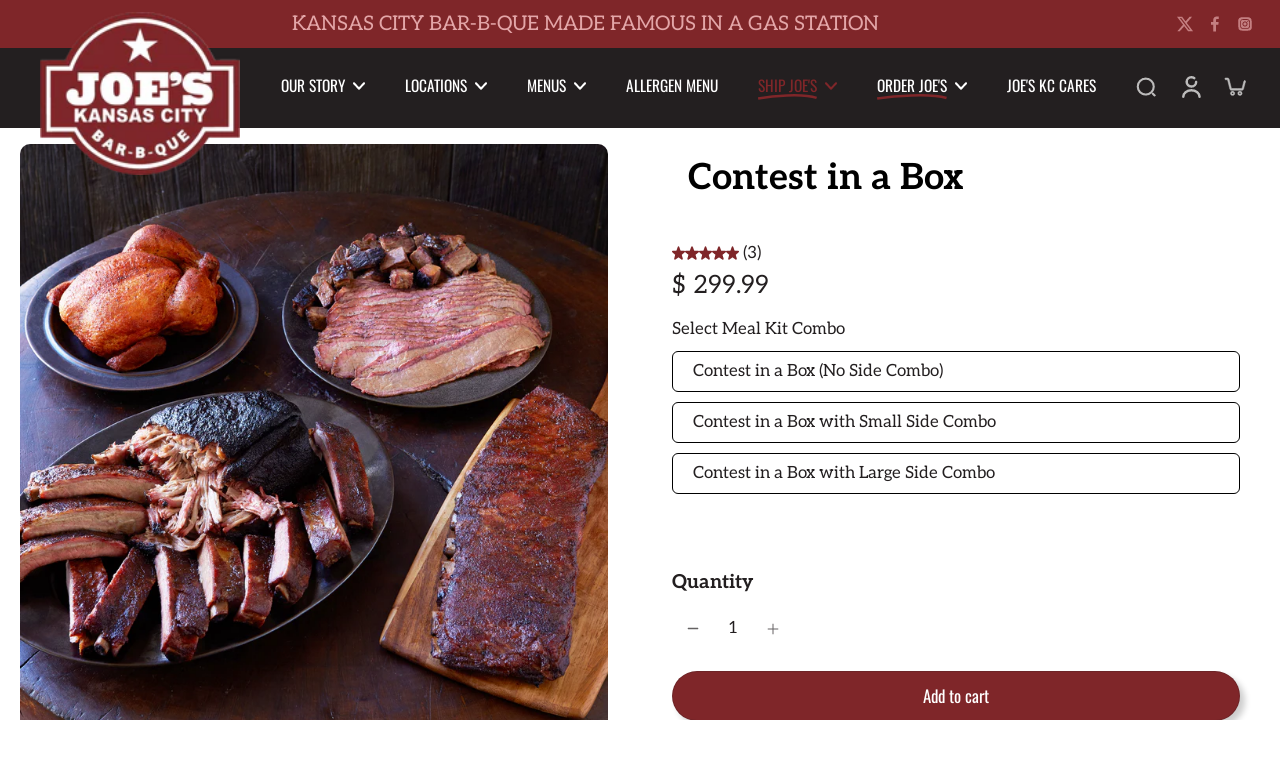

--- FILE ---
content_type: text/html; charset=utf-8
request_url: https://www.joeskc.com/collections/burnt-ends/products/contest-in-a-box
body_size: 93384
content:
<!doctype html>
<html class="no-js" lang="en">
  <head>
    <meta name="google-site-verification" content="3rfNGCZZzVBg0YBDWEFw_fnenPtXQ_-MzzPYgldH0L8" />
    <meta charset="utf-8">
    <meta http-equiv="X-UA-Compatible" content="IE=edge">
    <meta name="viewport" content="width=device-width, initial-scale=1.0">
    <meta name="theme-color" content="">
    
      <link rel="canonical" href="https://www.joeskc.com/products/contest-in-a-box">
    
<link rel="icon" type="image/png" href="//www.joeskc.com/cdn/shop/files/logo_favicon.png?crop=center&height=32&v=1763403016&width=32"><link rel="preconnect" href="https://fonts.shopifycdn.com" crossorigin><title>
        Award-winning Contest In a Box | Joe&#39;s Kansas City Bar-B-Que
 &ndash; SendJoesKCBBQ</title>
    
      <meta name="description" content="Joe’s Kansas City Bar-B-Que – a championship-worthy BBQ feast with smoked chicken, tender pork ribs, juicy pulled pork, and slow-smoked beef brisket. Authentic Kansas City flavor shipped nationwide.">
    
    <link rel="preload" href="//www.joeskc.com/cdn/shop/t/58/assets/theme.css?v=80960266744372567531764526533" as="style" crossorigin="anonymous" />
    <link rel="preload" href="//www.joeskc.com/cdn/fonts/aleo/aleo_n4.136670fa4cfe14df9f97954729b65c53d88b12be.woff2" as="font" type="font/woff2" crossorigin="anonymous" />
    


<meta property="og:site_name" content="SendJoesKCBBQ">
<meta property="og:url" content="https://www.joeskc.com/products/contest-in-a-box">
<meta property="og:title" content="Award-winning Contest In a Box | Joe&#39;s Kansas City Bar-B-Que">
<meta property="og:type" content="product">
<meta property="og:description" content="Joe’s Kansas City Bar-B-Que – a championship-worthy BBQ feast with smoked chicken, tender pork ribs, juicy pulled pork, and slow-smoked beef brisket. Authentic Kansas City flavor shipped nationwide."><meta property="og:image" content="http://www.joeskc.com/cdn/shop/products/ContestInBox.png?v=1573246634">
  <meta property="og:image:secure_url" content="https://www.joeskc.com/cdn/shop/products/ContestInBox.png?v=1573246634">
  <meta property="og:image:width" content="2048">
  <meta property="og:image:height" content="2048"><meta property="og:price:amount" content="299.99">
  <meta property="og:price:currency" content="USD"><meta name="twitter:site" content="@https://x.com/joeskc"><meta name="twitter:card" content="summary_large_image">
<meta name="twitter:title" content="Award-winning Contest In a Box | Joe&#39;s Kansas City Bar-B-Que">
<meta name="twitter:description" content="Joe’s Kansas City Bar-B-Que – a championship-worthy BBQ feast with smoked chicken, tender pork ribs, juicy pulled pork, and slow-smoked beef brisket. Authentic Kansas City flavor shipped nationwide.">
<style data-shopify>@font-face {
  font-family: Aleo;
  font-weight: 700;
  font-style: normal;
  font-display: swap;
  src: url("//www.joeskc.com/cdn/fonts/aleo/aleo_n7.bb6a195ae8203890c5b6ffd628bee17104cc686d.woff2") format("woff2"),
       url("//www.joeskc.com/cdn/fonts/aleo/aleo_n7.071af82e6c05ec82c5ab10eface7d1bae9723490.woff") format("woff");
}

  @font-face {
  font-family: Aleo;
  font-weight: 400;
  font-style: normal;
  font-display: swap;
  src: url("//www.joeskc.com/cdn/fonts/aleo/aleo_n4.136670fa4cfe14df9f97954729b65c53d88b12be.woff2") format("woff2"),
       url("//www.joeskc.com/cdn/fonts/aleo/aleo_n4.5d64991d1f526ac4e19640bbdebcbc191ef24ad0.woff") format("woff");
}

  @font-face {
  font-family: Oswald;
  font-weight: 400;
  font-style: normal;
  font-display: swap;
  src: url("//www.joeskc.com/cdn/fonts/oswald/oswald_n4.7760ed7a63e536050f64bb0607ff70ce07a480bd.woff2") format("woff2"),
       url("//www.joeskc.com/cdn/fonts/oswald/oswald_n4.ae5e497f60fc686568afe76e9ff1872693c533e9.woff") format("woff");
}

  @font-face {
  font-family: Oswald;
  font-weight: 400;
  font-style: normal;
  font-display: swap;
  src: url("//www.joeskc.com/cdn/fonts/oswald/oswald_n4.7760ed7a63e536050f64bb0607ff70ce07a480bd.woff2") format("woff2"),
       url("//www.joeskc.com/cdn/fonts/oswald/oswald_n4.ae5e497f60fc686568afe76e9ff1872693c533e9.woff") format("woff");
}

  @font-face {
  font-family: "Libre Bodoni";
  font-weight: 600;
  font-style: italic;
  font-display: swap;
  src: url("//www.joeskc.com/cdn/fonts/libre_bodoni/librebodoni_i6.1f20d8369ce8b99ca0d4bc581754ae66ea738849.woff2") format("woff2"),
       url("//www.joeskc.com/cdn/fonts/libre_bodoni/librebodoni_i6.7bc65d08c38cec452607361f1b63e6a368606744.woff") format("woff");
}


  @font-face {
  font-family: Aleo;
  font-weight: 700;
  font-style: normal;
  font-display: swap;
  src: url("//www.joeskc.com/cdn/fonts/aleo/aleo_n7.bb6a195ae8203890c5b6ffd628bee17104cc686d.woff2") format("woff2"),
       url("//www.joeskc.com/cdn/fonts/aleo/aleo_n7.071af82e6c05ec82c5ab10eface7d1bae9723490.woff") format("woff");
}

  @font-face {
  font-family: Aleo;
  font-weight: 400;
  font-style: italic;
  font-display: swap;
  src: url("//www.joeskc.com/cdn/fonts/aleo/aleo_i4.88a25861c09f2509923c34ba3366e47df60bc543.woff2") format("woff2"),
       url("//www.joeskc.com/cdn/fonts/aleo/aleo_i4.7b233ab952f02df341ea5501e4220a671d323710.woff") format("woff");
}

  @font-face {
  font-family: Aleo;
  font-weight: 700;
  font-style: italic;
  font-display: swap;
  src: url("//www.joeskc.com/cdn/fonts/aleo/aleo_i7.6db85f6e645c64d34d8e29efcc908fa9de7ecbca.woff2") format("woff2"),
       url("//www.joeskc.com/cdn/fonts/aleo/aleo_i7.3a33fa5ea79edeaa5ef94d93d95ff1b74cc7781f.woff") format("woff");
}
</style><link href="//www.joeskc.com/cdn/shop/t/58/assets/theme.css?v=80960266744372567531764526533" rel="stylesheet" type="text/css" media="all" />
<style data-shopify>:root,
  *:before {
    --base-font-size: 1.05rem;
    --font-size-medium-mobile: 1.08rem;
    --font-size-medium: 1.2rem;
    --font-size-small: 0.75rem;
    --font-size-small-mobile: 0.675rem;
    --font-size-normal: 0.9rem;
    --font-size-normal-mobile: 0.81rem;
    --font-size-large: 1.5rem;
    --font-size-large-mobile: 1.35rem;
    --heading-highlight-font-size: 100%;
    --h1-font-size: 3.825rem;
    --h2-font-size: 2.25rem;
    --h3-font-size: 1.35rem;
    --h4-font-size: 1.2375rem;
    --h5-font-size: 1.125rem;
    --h6-font-size: 1.0125rem;
    --base-font-size-mobile: 0.945rem;
    --h1-font-size-mobile: 1.9125rem;
    --h2-font-size-mobile: 1.35rem;
    --h3-font-size-mobile: 0.945rem;
    --h4-font-size-mobile: 0.86625rem;
    --h5-font-size-mobile: 0.7875rem;
    --h6-font-size-mobile: 0.70875rem;
    --rating-star-size: 0.84rem;
    --border-radius: 100px;
    --page-width: 1300px;
    --width-countdown: 9.45rem;
    --font-menu: Oswald, sans-serif;
    --font-menu-weight: 400;
    --font-menu-style: normal;
    --font-button: Oswald, sans-serif;
    --font-button-weight: 400;
    --font-button-style: normal;
    --font-body-family: Aleo, serif;
    --font-body-style: normal;
    --font-body-weight: 400;
    --font-heading-family: Aleo, serif;
    --font-heading-highlight: "Libre Bodoni", serif;
    --font-heading-highlight-style: italic;
    --font-heading-highlight-weight: 600;
    --font-heading-style: normal;
    --font-heading-weight: 700;
    --heading-text-tranform: none;
    --advanced-sections-spacing: 0px;
    --divider-spacing: -0;

    --colors-pulse-speech: 251, 133, 0;
    --image-treatment-overlay: 35, 31, 32;
    --image-treatment-text: 255, 255, 255;
    --colors-line-and-border: 255, 255, 255;
    --colors-line-and-border-base: 255, 255, 255;
    --colors-line-header: 127, 38, 41;
    --colors-line-footer: 127, 38, 41;
    --colors-background: 255, 255, 255;
    --colors-text: 35, 31, 32;
    --colors-heading: 35, 31, 32;
    --colors-heading-base: 35, 31, 32;
    --colors-background-secondary: 255, 255, 255;
    --colors-text-secondary: 35, 31, 32;
    --colors-heading-secondary: 35, 31, 32;
    --colors-text-link: 127, 38, 41;
    --background-color:  255, 255, 255;
    --background-color-header: 35, 31, 32;
    --colors-text-header: 255, 255, 255;
    --background-color-footer: 35, 31, 32;
    --colors-text-footer: 255, 255, 255;
    --colors-heading-footer: 255, 255, 255;
    --colors-text-link-footer: 35, 31, 32;
    --color-error: 35, 31, 32;
    --color-success: 35, 31, 32;
    --colors-price: 35, 31, 32;
    --colors-price-sale: 35, 31, 32;
    --colors-button-text: 255, 255, 255;
    --colors-button: 127, 38, 41;
    --colors-button-text-hover: 127, 38, 41;
    --colors-secondary-button: 255, 255, 255;
    --colors-button-hover: rgb(255, 255, 255);
    --colors-cart: 127, 38, 41;
    --colors-cart-text: 127, 38, 41;
    --colors-icon-rating: 127, 38, 41;
    --colors-transition-arrows: 36, 36, 36;
    --color-highlight: #7f2629;
    --background-pagination-slideshow: 32, 32, 32;
    --text-color-pagination-slideshow: 255, 255, 255;
    
      --background-secondary-button: 127, 38, 41;
      --colors-line-secondary-button: 127, 38, 41;
    
    
      --button-width: 102%;
      --button-height: 500%;
      --button-transform: rotate3d(0,0,1,-10deg) translate3d(-130%,-10em,0);
      --button-transform-origin: 100% 0%;
    
    
      --height-parallax: 110%;
    
    
      --image-zoom: 1.05;
    
    --card-product-bg: #ffffff;
    --card-product-padding: 20px;
    --card-product-padding-mobile: 5px;
    --card-product-alignment: center;
    
    --width-scrollbar: 0;
    --card-product-ratio: 100.0%;
    --card-product-img-position:  absolute;
    --card-product-img-height:  0;
    --card-product-img-zoom:  scale(1.1);
    --height-header: 0px;
    --transition-card-loading: 600ms;
    --transition-card-image-hover: 500ms;
    --transition-slideshow: 600ms;
    --transition-image-hover: 600ms;
  }
  .dark,
  .dark *:before {
    --image-treatment-overlay: 32, 32, 32;
    --image-treatment-text: 255, 255, 255;
    --colors-line-and-border: 94, 94, 94;
    --colors-line-and-border-base: 94, 94, 94;
    --colors-line-header: 94, 94, 94;
    --colors-line-footer: 82, 80, 81;
    --colors-background: 32, 32, 32;
    --colors-text: 35, 31, 32;
    --colors-heading: 255, 255, 255;
    --colors-heading-base: 255, 255, 255;
    --background-color: 32, 32, 32;
    --colors-text-link: 127, 38, 41;
    --color-error: 255, 88, 88;
    --color-success: 66, 162, 70;
    --background-color-header: 32, 32, 32;
    --colors-text-header: 137, 137, 137;
    --background-color-footer: 41, 41, 41;
    --colors-text-footer: 137, 137, 137;
    --colors-heading-footer: 255, 255, 255;
    --colors-text-link-footer: 107, 112, 80;
    --colors-price: 195, 195, 195;
    --colors-price-sale: 255, 88, 88;
    --colors-button-text: 255, 255, 255;
    --colors-button: 0, 0, 0;
    --colors-button-text-hover: 36, 36, 36;
    --colors-secondary-button: 255, 255, 255;
    --colors-button-hover: rgb(255, 255, 255);
    --colors-cart: 107, 112, 80;
    --colors-cart-text: 255, 255, 255;
    --colors-background-secondary: 58, 58, 58;
    --colors-text-secondary: 255, 255, 255;
    --colors-heading-secondary: 255, 255, 255;
    --colors-icon-rating: 200, 184, 159;
    --colors-pulse-speech: 251, 133, 0;
    --colors-transition-arrows: 36, 36, 36;
    --color-highlight: #7f2629;
    
      --background-secondary-button: transparent;
      --colors-line-secondary-button: 255, 255, 255;
    
    --card-product-bg: rgba(0,0,0,0);
  }
  shopify-accelerated-checkout {
    --shopify-accelerated-checkout-button-border-radius: 100px;
  }
  shopify-accelerated-checkout-cart {
    --shopify-accelerated-checkout-button-border-radius: 100px;
    --shopify-accelerated-checkout-inline-alignment: end;
    --shopify-accelerated-checkout-button-block-size: 48px;
    --shopify-accelerated-checkout-button-inline-size: 48px;
  }
  
    [role="button"],
    [type="button"],
    .button {
      color: rgb(var(--colors-button-text-hover));
    }
    button.button-solid,
    .button.button-solid {
      border: none;
      background-color: var(--colors-button-hover);
    }
    button.button-disable-effect,
    .button.button-disable-effect,
    .payment-button .shopify-payment-button__button--unbranded {
      color: rgba(var(--colors-button-text-hover));
      background-color: var(--colors-button-hover);
    }
    .button-action {
      border: none;
      color: rgba(var(--colors-button-text-hover));
      background-color: var(--colors-button-hover);
    }
  
  [role="button"],
  [type="button"],
  .button {
    direction: ltr;
  }
  .header, .header *::before {
    --colors-text: var(--colors-text-header);
    --colors-heading: var(--colors-text-header);
    --colors-price: var(--colors-text-header);
    --colors-line-and-border: var(--colors-line-header);
  }
  #sticky-header-content .divider {
    --colors-line-and-border: var(--colors-line-header);
  }
  .paginate-slide-image {
    background: rgba(var(--background-pagination-slideshow));
    color: rgba(var(--text-color-pagination-slideshow));
  }

  @media (min-width: 1024px) {
    .paginate-slide-image {
      color: rgba(var(--text-color-pagination-slideshow));
    }
    .paginate-slide-image:hover {
      color: rgba(var(--text-color-pagination-slideshow));
    }
  }

  .section-quick-links,
  .section-quick-links *::before,
  .section-footer,
  .section-footer *::before {
    --colors-text: var(--colors-text-footer);
    --colors-heading: var(--colors-heading-footer);
    --colors-text-link: var(--colors-text-link-footer);
    --colors-line-and-border: var(--colors-line-footer);
  }
  .sticky-header {
    --font-body-weight: 700;
  }

  .scrollbar-horizontal {
    position: relative;
    -ms-overflow-style: none;
  }
  .scrollbar-horizontal::-webkit-scrollbar-track {
    background-color: #ececec;
  }
  .scrollbar-horizontal::-webkit-scrollbar {
    height: 3px;
  }

  .scrollbar-horizontal::-webkit-scrollbar-track {
    -webkit-box-shadow: inset 0 0 0px rgba(0, 0, 0, 0);
  }

  .scrollbar-horizontal::-webkit-scrollbar-thumb {
    visibility: visible;
    background-color: #747474;
  }

  .scrollbar-horizontal::-webkit-scrollbar-thumb:hover {
    background-color: #747474;
  }
  body.scrollbar-body::-webkit-scrollbar{
    width: 5px;
  }
  .scrollbar-body::-webkit-scrollbar-track{
    background: #ececec;
  }
  .scrollbar-horizontal {
    position: relative;
    -ms-overflow-style: none;
  }
  .scrollbar-horizontal::-webkit-scrollbar-track {
    background-color: #ececec;
  }
  .scrollbar-horizontal::-webkit-scrollbar {
    height: 3px;
  }

  .scrollbar-horizontal::-webkit-scrollbar-track {
    -webkit-box-shadow: inset 0 0 0px rgba(0, 0, 0, 0);
  }

  .scrollbar-horizontal::-webkit-scrollbar-thumb {
    visibility: visible;
    background-color: #747474;
  }

  .scrollbar-horizontal::-webkit-scrollbar-thumb:hover {
    background-color: #747474;
  }
  .scrollbar-body::-webkit-scrollbar{
    width: 3px;
  }
  .scrollbar-body::-webkit-scrollbar-track{
    background: #ececec;
  }
  .scrollbar-body.scrollbar-visible:active::-webkit-scrollbar-thumb,
  .scrollbar-body.scrollbar-visible:focus::-webkit-scrollbar-thumb,
  .scrollbar-body.scrollbar-visible:hover::-webkit-scrollbar-thumb {
    background: #747474;
    visibility: visible;
  }
  .scrollbar-body.scrollbar-visible::-webkit-scrollbar-track{
    background: transparent;
  }
  .scrollbar-body.scrollbar-visible::-webkit-scrollbar-thumb{
    background: transparent;
    visibility: visible;
  }
  .scrollbar-body::-webkit-scrollbar-thumb{
    background: #747474;
  }
  .animate-scroll-banner {
    animation: scrollX var(--duration, 10s) linear infinite var(--play-state, running) var(--direction);
  }
  .padding-scrollbar, .padding-scrollbar-header {
    padding-right: min(var(--width-scrollbar), 20px);
  }
  .rtl .padding-scrollbar-header {
    padding-left: min(var(--width-scrollbar), 20px);
    padding-right: 0;
  }
  
  
  .des-block iframe {
    width: 100%;
    height: 100%;
  }
  .toggle-compare  + label span:first-child,
  .toggle-compare:checked + label span:last-child {
    display: block
  }
  .toggle-compare  + label span:last-child,
  .toggle-compare:checked + label span:first-child {
    display: none;
  }
  .card-product:not(.recommendations) {background: #ffffff;}
  .dark .card-product:not(.recommendations) {background: transparent;}
  .card-product:not(.recommendations) .card-info,
  .card-product:not(.recommendations) .x-variants-data {
    padding-left: 5px;
    padding-right: 5px;
  }
  .card-product:not(.recommendations) .card-info .x-variants-data
  {
    padding-left: 0;
    padding-right: 0;
  }
  .card-product-slideshow {background: #ffffff;
    }
  .dark .card-product-slideshow {
      background: #3a3a3a;}
  button[class*='shopify-payment-button__more-options'] {
    color: rgba(var(--colors-text));
  }
  .group-discount:before,.group-discount:after {
    background-color: rgba(var(--colors-price-sale), 5%);
    content: "";
    position: absolute;
    right: 100%;
    height: 100%;
    top: 0;
    width: 1.25rem;
  }
  .shipping_insurance.group-discount:before,.shipping_insurance.group-discount:after {
    background-color: rgb(var(--colors-background-secondary));
  }
  .group-discount:after {
    left: 100%;
    right: auto;
  }
  @media (min-width: 768px){
    .list-layout .card-product:not(.recommendations) {
      padding-bottom: 0;
    }
    .list-layout .card-product:not(.recommendations) .card-info,
    .list-layout .card-product:not(.recommendations) .x-variants-data{
      padding-left: 0;
      padding-right: 0;
    }
    shopify-accelerated-checkout-cart {
    --shopify-accelerated-checkout-button-block-size: 46px;
    --shopify-accelerated-checkout-button-inline-size: 46px;
  }
  }
  @media (min-width: 1024px){
    .group-discount:before,.group-discount:after {
       width: 0;
    }
    .payment-button .shopify-payment-button__button--unbranded {
      color: rgb(var(--colors-button-text));
      background: rgba(var(--colors-button));
    }
    .card-product:not(.recommendations) .card-info,
    .card-product:not(.recommendations) .x-variants-data {
      padding-left: 20px;
      padding-right: 20px;
    }
    [role="button"],
    [type="button"],
    .button {
      color: rgba(var(--colors-button-text));
    }
    button.button-solid,
    .button.button-solid {
      border: none;
      box-shadow: none;
      color: rgb(var(--colors-button-text));
      background-color: rgba(var(--colors-button));
      overflow: hidden;
      background-origin: border-box;
    }
    button.button-solid:hover,
    .button.button-solid:hover {
      
      transition-delay: 0.5s;
      
      transition-property: background-color;
      background-color: var(--colors-button-hover);
      color: rgba(var(--colors-button-text-hover));
      background-origin: border-box;
    }
    .button-action {
      border: none;
      color: rgba(var(--colors-button-text-hover));
      background-color: var(--colors-button-hover);
    }
    button.button-disable-effect,
    .button.button-disable-effect {
      color: rgb(var(--colors-button-text));
      background-color: rgba(var(--colors-button));
    }
    button.button-disable-effect:hover,
    .button.button-disable-effect:hover {
      color: rgba(var(--colors-button-text-hover));
      background-color: var(--colors-button-hover);
    }
    
      button.button-solid:before,
      .button.button-solid:before {
        content: "";
        z-index: -1;
        position: absolute;
        top: 0;
        right: 0;
        bottom: 0;
        left: 0;
        width: var(--button-width);
        height: var(--button-height);
        background-color: var(--colors-button-hover);
        backface-visibility: hidden;
        will-change: transform;
        transform: var(--button-transform);
        transform-origin: var(--button-transform-origin);
        transition: transform 0.5s ease;
      }
      button.button-solid:hover:before,
      .button.button-solid:hover:before {
        transform: rotate3d(0,0,1,0) translateZ(0);
      }
    
    
  }
  .inventory-low-stock-status {
    
      --stock-color: #7f2629;
    
      color: var(--stock-color);
    }
  .dark .inventory-low-stock-status {
    
      --stock-color: #7f2629;
    
  }
  .inventory-in-stock-status {
    
      --stock-color: #7f2629;
    
      color: var(--stock-color);
  }
  .dark .inventory-in-stock-status {
    
      --stock-color: #7f2629;
    
  }
  .inventory-out-of-stock-status {
    
      --stock-color: #7f2629;
    
      color: var(--stock-color);
  }
  .dark .inventory-out-of-stock-status {
    
      --stock-color: #7f2629;
    
  }
  .inventory-status {
    background-color: var(--stock-color);
  }
  .card-testimonial {background: #ffffff;
    }
  .dark .card-testimonial {
      background: #3a3a3a;}div[data-block-handle="featured_carousel"] {
      width: 100%;
      direction: ltr;
    }/* App Shopify Subscription */
  .shopify_subscriptions_app_policy a {
    position: relative;
    margin-top: .5rem;
    margin-bottom: .5rem;
    color: rgba(var(--colors-text-link)) !important;
    text-decoration-thickness: 1px;
    background: linear-gradient(to right, rgba(0, 0, 0, 0), rgba(0, 0, 0, 0)), linear-gradient(to right, rgba(var(--colors-text-link), 1), rgba(var(--colors-text-link), 1), rgba(var(--colors-text-link), 1));
    background-size: 100% 0.1em, 0 0.1em;
    background-position: 100% 100%,100% 100%;
    background-repeat: no-repeat;
    transition: background-size 250ms;
  }
  .shopify_subscriptions_app_policy:after {
    clear: both;
    content: var(--tw-content);
    display: block;
  }
  @media (min-width: 1024px) {
    .shopify_subscriptions_app_policy a:hover {
      background-size: 0 .1em, 100% .1em;
      background-position: 100% 100%, 0% 100%;
    }
  }

  /* Recurpay Subscription App */
  #recurpay-account-widget {
    margin-top: 1rem;
  }
  .rtl .recurpay__widget .recurpay__group_frequency .recurpay__frequency_label_title {
    padding-right: 10px;
    right: 0.25rem;
  }
  .rtl .recurpay__widget .recurpay__group_title {
    text-align: right;
    margin-right: 0;
    margin-left: 0.5em;
  }
  .rtl .recurpay__widget .recurpay__group_subtitle {
    text-align: right;
  }
  .rtl .recurpay__widget .recurpay__description {
    text-align: right;
  }
  .rtl .recurpay__widget .recurpay__radio_group {
    margin-right: 0;
    margin-left: 10px;
  }
  .rtl .recurpay__widget .recurpay__offer_saving_message {
    padding-right: 10px;
    padding-left: 0;
  }
  .rtl .recurpay__widget .recurpay__offer_wrapper svg {
    margin-right: 0;
    margin-left: 10px;
  }
  .rtl .recurpay__widget .recurpay__group_frequency .recurpay__frequency_label_title:before {
    left: 0.5em;
    margin-right: -50%;
    right: auto;
    margin-left: 0
  }
  .rtl .recurpay__widget .recurpay__group_frequency .recurpay__frequency_label_title:after {
    right: 0.5em;
    left: auto;
    margin-left: 0;
  }
  .rtl .upgrade-subscription-cart .upgrade-icon-wrapper {
    text-align: right;
  }

  /* Seal Subscriptions */
  .sls-widget-branding {
    z-index: 20 !important;
  }
  .card .sealsubs-target-element, .card-product-fbt .sealsubs-target-element {
    display: none !important;
  }
  .seal-portal-link a {
    position: relative;
    margin-top: .5rem;
    margin-bottom: .5rem;
    color: rgba(var(--colors-text-link)) !important;
    text-decoration-thickness: 1px;
    background: linear-gradient(to right, rgba(0, 0, 0, 0), rgba(0, 0, 0, 0)), linear-gradient(to right, rgba(var(--colors-text-link), 1), rgba(var(--colors-text-link), 1), rgba(var(--colors-text-link), 1));
    background-size: 100% 0.1em, 0 0.1em;
    background-position: 100% 100%,100% 100%;
    background-repeat: no-repeat;
    transition: background-size 250ms;
  }
  .seal-portal-link:after {
    clear: both;
    content: var(--tw-content);
    display: block;
  }
  @media (min-width: 1024px) {
    .seal-portal-link a:hover {
      background-size: 0 .1em, 100% .1em;
      background-position: 100% 100%, 0% 100%;
    }
  }
  .rtl .sealsubs-container {
    text-align: right;
  }

  .full-unstyled-link.link-product-variant {
    font-size: 0.945rem;
  }
  @media (min-width: 768px) {
    .full-unstyled-link.link-product-variant {
      font-size: 1.05rem;
    }
  }
  .back{
    position: absolute;
    top: 50%;
    left: 50%;
    white-space: nowrap;
    opacity: 0;
    transform: translate(-50%, -50%) translateY(100%) translateZ(0);
    transition-behavior: normal, normal;
    transition-duration: 0.6s, 0.6s;
    transition-timing-function: cubic-bezier(0.165, 0.84, 0.44, 1), cubic-bezier(0.165, 0.84, 0.44, 1);
    transition-delay: 0s, 0s;
    transition-property: transform, opacity;
  }
  .front{
    transform: translateZ(0);
    transition-behavior: normal, normal;
    transition-duration: 0.6s, 0.6s;
    transition-timing-function: cubic-bezier(0.165, 0.84, 0.44, 1), cubic-bezier(0.165, 0.84, 0.44, 1);
    transition-delay: 0s, 0s;
    transition-property: transform, opacity;
    border-bottom: 1px solid transparent;
  }
  .flip-container:hover .front{
    opacity: 0;
    transform: translateY(-100%) translateZ(0);
  }
  .flip-container:hover .back{
    opacity: 1;
    transform: translate(-50%, -50%) translateY(0%) translateZ(0);
    border-bottom: 1px solid rgba(var(--colors-text-link));
  }</style>





<script>window.performance && window.performance.mark && window.performance.mark('shopify.content_for_header.start');</script><meta name="google-site-verification" content="8OeBhMOTc6WOONNmOClnr69IeFytJTAWjMIUGZHIeJE">
<meta name="google-site-verification" content="PHKldZEUoQkgj3xarbuYL7AftbkBefUyweo_Ktphi2w">
<meta name="facebook-domain-verification" content="kr1hy7j1pwhdxw0zdkep378xah36zx">
<meta name="facebook-domain-verification" content="93vzfxp3u1zdvamf2fedzml578mygs">
<meta name="facebook-domain-verification" content="wcn3jfnrmfwc37hae4q63mrklt3a8j">
<meta name="facebook-domain-verification" content="fgr221nleej3t8660jz5gidz40ef8o">
<meta name="facebook-domain-verification" content="gusbmwp04zdntx96s49zb1y40e65m9">
<meta id="shopify-digital-wallet" name="shopify-digital-wallet" content="/8185843/digital_wallets/dialog">
<link rel="alternate" type="application/json+oembed" href="https://www.joeskc.com/products/contest-in-a-box.oembed">
<script async="async" src="/checkouts/internal/preloads.js?locale=en-US"></script>
<script id="shopify-features" type="application/json">{"accessToken":"abcc42d148127da732d599c50120b54b","betas":["rich-media-storefront-analytics"],"domain":"www.joeskc.com","predictiveSearch":true,"shopId":8185843,"locale":"en"}</script>
<script>var Shopify = Shopify || {};
Shopify.shop = "send-joes-bar-b-que.myshopify.com";
Shopify.locale = "en";
Shopify.currency = {"active":"USD","rate":"1.0"};
Shopify.country = "US";
Shopify.theme = {"name":"SENDJOES 2.0 | BOLD | Nov.30.2025","id":139476500547,"schema_name":"Eurus","schema_version":"8.5.0","theme_store_id":2048,"role":"main"};
Shopify.theme.handle = "null";
Shopify.theme.style = {"id":null,"handle":null};
Shopify.cdnHost = "www.joeskc.com/cdn";
Shopify.routes = Shopify.routes || {};
Shopify.routes.root = "/";</script>
<script type="module">!function(o){(o.Shopify=o.Shopify||{}).modules=!0}(window);</script>
<script>!function(o){function n(){var o=[];function n(){o.push(Array.prototype.slice.apply(arguments))}return n.q=o,n}var t=o.Shopify=o.Shopify||{};t.loadFeatures=n(),t.autoloadFeatures=n()}(window);</script>
<script id="shop-js-analytics" type="application/json">{"pageType":"product"}</script>
<script defer="defer" async type="module" src="//www.joeskc.com/cdn/shopifycloud/shop-js/modules/v2/client.init-shop-cart-sync_C5BV16lS.en.esm.js"></script>
<script defer="defer" async type="module" src="//www.joeskc.com/cdn/shopifycloud/shop-js/modules/v2/chunk.common_CygWptCX.esm.js"></script>
<script type="module">
  await import("//www.joeskc.com/cdn/shopifycloud/shop-js/modules/v2/client.init-shop-cart-sync_C5BV16lS.en.esm.js");
await import("//www.joeskc.com/cdn/shopifycloud/shop-js/modules/v2/chunk.common_CygWptCX.esm.js");

  window.Shopify.SignInWithShop?.initShopCartSync?.({"fedCMEnabled":true,"windoidEnabled":true});

</script>
<script>(function() {
  var isLoaded = false;
  function asyncLoad() {
    if (isLoaded) return;
    isLoaded = true;
    var urls = ["\/\/www.powr.io\/powr.js?powr-token=send-joes-bar-b-que.myshopify.com\u0026external-type=shopify\u0026shop=send-joes-bar-b-que.myshopify.com","https:\/\/www.googletagmanager.com\/gtag\/js?id=AW-820520708\u0026shop=send-joes-bar-b-que.myshopify.com","https:\/\/cdn.shopify.com\/s\/files\/1\/0818\/5843\/t\/15\/assets\/clever_adwords_global_tag.js?shop=send-joes-bar-b-que.myshopify.com"];
    for (var i = 0; i < urls.length; i++) {
      var s = document.createElement('script');
      s.type = 'text/javascript';
      s.async = true;
      s.src = urls[i];
      var x = document.getElementsByTagName('script')[0];
      x.parentNode.insertBefore(s, x);
    }
  };
  if(window.attachEvent) {
    window.attachEvent('onload', asyncLoad);
  } else {
    window.addEventListener('load', asyncLoad, false);
  }
})();</script>
<script id="__st">var __st={"a":8185843,"offset":-21600,"reqid":"bb3a980c-7794-4225-98b2-e7e627422f73-1768676309","pageurl":"www.joeskc.com\/collections\/burnt-ends\/products\/contest-in-a-box","u":"66a42a6f6300","p":"product","rtyp":"product","rid":1666687937};</script>
<script>window.ShopifyPaypalV4VisibilityTracking = true;</script>
<script id="captcha-bootstrap">!function(){'use strict';const t='contact',e='account',n='new_comment',o=[[t,t],['blogs',n],['comments',n],[t,'customer']],c=[[e,'customer_login'],[e,'guest_login'],[e,'recover_customer_password'],[e,'create_customer']],r=t=>t.map((([t,e])=>`form[action*='/${t}']:not([data-nocaptcha='true']) input[name='form_type'][value='${e}']`)).join(','),a=t=>()=>t?[...document.querySelectorAll(t)].map((t=>t.form)):[];function s(){const t=[...o],e=r(t);return a(e)}const i='password',u='form_key',d=['recaptcha-v3-token','g-recaptcha-response','h-captcha-response',i],f=()=>{try{return window.sessionStorage}catch{return}},m='__shopify_v',_=t=>t.elements[u];function p(t,e,n=!1){try{const o=window.sessionStorage,c=JSON.parse(o.getItem(e)),{data:r}=function(t){const{data:e,action:n}=t;return t[m]||n?{data:e,action:n}:{data:t,action:n}}(c);for(const[e,n]of Object.entries(r))t.elements[e]&&(t.elements[e].value=n);n&&o.removeItem(e)}catch(o){console.error('form repopulation failed',{error:o})}}const l='form_type',E='cptcha';function T(t){t.dataset[E]=!0}const w=window,h=w.document,L='Shopify',v='ce_forms',y='captcha';let A=!1;((t,e)=>{const n=(g='f06e6c50-85a8-45c8-87d0-21a2b65856fe',I='https://cdn.shopify.com/shopifycloud/storefront-forms-hcaptcha/ce_storefront_forms_captcha_hcaptcha.v1.5.2.iife.js',D={infoText:'Protected by hCaptcha',privacyText:'Privacy',termsText:'Terms'},(t,e,n)=>{const o=w[L][v],c=o.bindForm;if(c)return c(t,g,e,D).then(n);var r;o.q.push([[t,g,e,D],n]),r=I,A||(h.body.append(Object.assign(h.createElement('script'),{id:'captcha-provider',async:!0,src:r})),A=!0)});var g,I,D;w[L]=w[L]||{},w[L][v]=w[L][v]||{},w[L][v].q=[],w[L][y]=w[L][y]||{},w[L][y].protect=function(t,e){n(t,void 0,e),T(t)},Object.freeze(w[L][y]),function(t,e,n,w,h,L){const[v,y,A,g]=function(t,e,n){const i=e?o:[],u=t?c:[],d=[...i,...u],f=r(d),m=r(i),_=r(d.filter((([t,e])=>n.includes(e))));return[a(f),a(m),a(_),s()]}(w,h,L),I=t=>{const e=t.target;return e instanceof HTMLFormElement?e:e&&e.form},D=t=>v().includes(t);t.addEventListener('submit',(t=>{const e=I(t);if(!e)return;const n=D(e)&&!e.dataset.hcaptchaBound&&!e.dataset.recaptchaBound,o=_(e),c=g().includes(e)&&(!o||!o.value);(n||c)&&t.preventDefault(),c&&!n&&(function(t){try{if(!f())return;!function(t){const e=f();if(!e)return;const n=_(t);if(!n)return;const o=n.value;o&&e.removeItem(o)}(t);const e=Array.from(Array(32),(()=>Math.random().toString(36)[2])).join('');!function(t,e){_(t)||t.append(Object.assign(document.createElement('input'),{type:'hidden',name:u})),t.elements[u].value=e}(t,e),function(t,e){const n=f();if(!n)return;const o=[...t.querySelectorAll(`input[type='${i}']`)].map((({name:t})=>t)),c=[...d,...o],r={};for(const[a,s]of new FormData(t).entries())c.includes(a)||(r[a]=s);n.setItem(e,JSON.stringify({[m]:1,action:t.action,data:r}))}(t,e)}catch(e){console.error('failed to persist form',e)}}(e),e.submit())}));const S=(t,e)=>{t&&!t.dataset[E]&&(n(t,e.some((e=>e===t))),T(t))};for(const o of['focusin','change'])t.addEventListener(o,(t=>{const e=I(t);D(e)&&S(e,y())}));const B=e.get('form_key'),M=e.get(l),P=B&&M;t.addEventListener('DOMContentLoaded',(()=>{const t=y();if(P)for(const e of t)e.elements[l].value===M&&p(e,B);[...new Set([...A(),...v().filter((t=>'true'===t.dataset.shopifyCaptcha))])].forEach((e=>S(e,t)))}))}(h,new URLSearchParams(w.location.search),n,t,e,['guest_login'])})(!0,!0)}();</script>
<script integrity="sha256-4kQ18oKyAcykRKYeNunJcIwy7WH5gtpwJnB7kiuLZ1E=" data-source-attribution="shopify.loadfeatures" defer="defer" src="//www.joeskc.com/cdn/shopifycloud/storefront/assets/storefront/load_feature-a0a9edcb.js" crossorigin="anonymous"></script>
<script data-source-attribution="shopify.dynamic_checkout.dynamic.init">var Shopify=Shopify||{};Shopify.PaymentButton=Shopify.PaymentButton||{isStorefrontPortableWallets:!0,init:function(){window.Shopify.PaymentButton.init=function(){};var t=document.createElement("script");t.src="https://www.joeskc.com/cdn/shopifycloud/portable-wallets/latest/portable-wallets.en.js",t.type="module",document.head.appendChild(t)}};
</script>
<script data-source-attribution="shopify.dynamic_checkout.buyer_consent">
  function portableWalletsHideBuyerConsent(e){var t=document.getElementById("shopify-buyer-consent"),n=document.getElementById("shopify-subscription-policy-button");t&&n&&(t.classList.add("hidden"),t.setAttribute("aria-hidden","true"),n.removeEventListener("click",e))}function portableWalletsShowBuyerConsent(e){var t=document.getElementById("shopify-buyer-consent"),n=document.getElementById("shopify-subscription-policy-button");t&&n&&(t.classList.remove("hidden"),t.removeAttribute("aria-hidden"),n.addEventListener("click",e))}window.Shopify?.PaymentButton&&(window.Shopify.PaymentButton.hideBuyerConsent=portableWalletsHideBuyerConsent,window.Shopify.PaymentButton.showBuyerConsent=portableWalletsShowBuyerConsent);
</script>
<script data-source-attribution="shopify.dynamic_checkout.cart.bootstrap">document.addEventListener("DOMContentLoaded",(function(){function t(){return document.querySelector("shopify-accelerated-checkout-cart, shopify-accelerated-checkout")}if(t())Shopify.PaymentButton.init();else{new MutationObserver((function(e,n){t()&&(Shopify.PaymentButton.init(),n.disconnect())})).observe(document.body,{childList:!0,subtree:!0})}}));
</script>
<link id="shopify-accelerated-checkout-styles" rel="stylesheet" media="screen" href="https://www.joeskc.com/cdn/shopifycloud/portable-wallets/latest/accelerated-checkout-backwards-compat.css" crossorigin="anonymous">
<style id="shopify-accelerated-checkout-cart">
        #shopify-buyer-consent {
  margin-top: 1em;
  display: inline-block;
  width: 100%;
}

#shopify-buyer-consent.hidden {
  display: none;
}

#shopify-subscription-policy-button {
  background: none;
  border: none;
  padding: 0;
  text-decoration: underline;
  font-size: inherit;
  cursor: pointer;
}

#shopify-subscription-policy-button::before {
  box-shadow: none;
}

      </style>

<script>window.performance && window.performance.mark && window.performance.mark('shopify.content_for_header.end');</script>


<style>


  
  body {
    position: relative;
    background-color: #ffffff;
    z-index: 0;
  }

  body::before {
    content: "";
    position: fixed;
    top: 0;
    left: 0;
    width: 100%;
    height: 100%;
    z-index: -1;
    pointer-events: none;

    /* Default desktop background */
    
      background-image: url(//www.joeskc.com/cdn/shop/files/Website_Background-1_5.png?v=1755795633&width=1920);
    

    
        background-size: cover;
    
    background-repeat: no-repeat;
    background-position: center;
    background-attachment: scroll;
    opacity: 0.5;
  }

  /* Mobile override based on screen width */
  @media (max-width: 767px) {
    body::before {
      
        background-image: url(//www.joeskc.com/cdn/shop/files/Website_Background-2_1.jpg?v=1757090087&width=1080);
      

      
          background-size: cover;
      
      background-repeat: no-repeat;
      background-position: center;
      background-attachment: scroll;
    }
  }
</style>


<style>
  @media (max-width: 749px) {
    .button.button-solid {
      background-color: #7f2629;
      color: #FFFFFF;
    }
    .button.button-solid:hover {
      background-color: #FFFFFF;
      color: #7f2629;
    }
  }
</style>





<style>
/* ===============================
   Gift Note – compact, white, pulsing
   =============================== */

.order-note-section {
  background-color: #ffffff;              /* white box */
  border-left: 3px solid #7F2629;          /* brand accent */
  border-radius: 8px;
  padding: 0.75rem 1rem;                  /* tighter top/bottom */
  margin: 1rem 0 1.25rem;                 /* reduced vertical spacing */
  box-shadow: 0 2px 6px rgba(0,0,0,0.08);
  animation: giftNotePulse 3.5s infinite; /* pulse BACK */
}

/* Header text */
.order-note-section .h4 {
  font-size: 1.05rem;
  font-weight: 700;
  color: #000;
  margin: 0;
}

/* Caret rotation stays smooth */
.order-note-section svg {
  transition: transform 0.25s ease;
}

/* Textarea fits the card */
.order-note-section textarea {
  background-color: #fff;
  border-radius: 6px;
  font-size: 0.95rem;
  margin-top: 0.5rem;
}

/* Pulse animation (same feel as countdown) */
@keyframes giftNotePulse {
  0% {
    box-shadow: 0 0 0 0 rgba(127,38,41,0.35);
  }
  70% {
    box-shadow: 0 0 0 10px rgba(127,38,41,0);
  }
  100% {
    box-shadow: 0 0 0 0 rgba(127,38,41,0);
  }
}

</style>


<style>
  /* Discount field styling with theme text color */
  #x-cart-discount-field {
    border: 1px solid rgba(var(--colors-text), 0.4); /* subtle border using text color */
    border-radius: 6px;
    background-color: rgba(var(--background-color), 1); /* match theme background */
    padding: 0.5rem 0.75rem;
    box-sizing: border-box;
    color: rgba(var(--colors-text), 1); /* ensure text inside matches theme text color */
  }

  #x-cart-discount-field:focus {
    border-color: rgba(var(--colors-text), 1); /* stronger text color on focus */
    outline: none;
    box-shadow: 0 0 0 2px rgba(var(--colors-text), 0.2); /* subtle glow using text color */
  }
</style>
<style>
  .order-note-section {
    padding-top: 10px;
  }
  
</style>

<style>
@media (min-width: 1024px) {
  #update-cart {
    width: 33.3333vw;
    max-width: 33.3333vw;
    min-width: 33.3333vw;
  }
}
</style>

    
  <!-- BEGIN app block: shopify://apps/eg-auto-add-to-cart/blocks/app-embed/0f7d4f74-1e89-4820-aec4-6564d7e535d2 -->










  
    <script
      async
      type="text/javascript"
      src="https://cdn.506.io/eg/script.js?shop=send-joes-bar-b-que.myshopify.com&v=7"
    ></script>
  



  <meta id="easygift-shop" itemid="c2hvcF8kXzE3Njg2NzYzMDk=" content="{&quot;isInstalled&quot;:true,&quot;installedOn&quot;:&quot;2024-06-03T16:34:43.688Z&quot;,&quot;appVersion&quot;:&quot;3.0&quot;,&quot;subscriptionName&quot;:&quot;Unlimited&quot;,&quot;cartAnalytics&quot;:true,&quot;freeTrialEndsOn&quot;:null,&quot;settings&quot;:{&quot;reminderBannerStyle&quot;:{&quot;position&quot;:{&quot;horizontal&quot;:&quot;right&quot;,&quot;vertical&quot;:&quot;bottom&quot;},&quot;primaryColor&quot;:&quot;#000000&quot;,&quot;cssStyles&quot;:&quot;&quot;,&quot;headerText&quot;:&quot;Click here to reopen missed deals&quot;,&quot;subHeaderText&quot;:null,&quot;showImage&quot;:true,&quot;imageUrl&quot;:&quot;https:\/\/cdn.506.io\/eg\/eg_notification_default_512x512.png&quot;,&quot;displayAfter&quot;:5,&quot;closingMode&quot;:&quot;doNotAutoClose&quot;,&quot;selfcloseAfter&quot;:5,&quot;reshowBannerAfter&quot;:&quot;everyNewSession&quot;},&quot;addedItemIdentifier&quot;:&quot;FREE ITEM DO NOT DELETE&quot;,&quot;ignoreOtherAppLineItems&quot;:null,&quot;customVariantsInfoLifetimeMins&quot;:1440,&quot;redirectPath&quot;:null,&quot;ignoreNonStandardCartRequests&quot;:false,&quot;bannerStyle&quot;:{&quot;position&quot;:{&quot;horizontal&quot;:&quot;right&quot;,&quot;vertical&quot;:&quot;top&quot;},&quot;primaryColor&quot;:&quot;#000000&quot;,&quot;cssStyles&quot;:&quot;&quot;},&quot;themePresetId&quot;:&quot;0&quot;,&quot;notificationStyle&quot;:{&quot;position&quot;:{&quot;horizontal&quot;:&quot;right&quot;,&quot;vertical&quot;:&quot;bottom&quot;},&quot;primaryColor&quot;:&quot;#3A3A3A&quot;,&quot;duration&quot;:&quot;3.0&quot;,&quot;cssStyles&quot;:&quot;#aca-notifications-wrapper {\n  display: block;\n  right: 0;\n  bottom: 0;\n  position: fixed;\n  z-index: 99999999;\n  max-height: 100%;\n  overflow: auto;\n}\n.aca-notification-container {\n  display: flex;\n  flex-direction: row;\n  text-align: left;\n  font-size: 16px;\n  margin: 12px;\n  padding: 8px;\n  background-color: #FFFFFF;\n  width: fit-content;\n  box-shadow: rgb(170 170 170) 0px 0px 5px;\n  border-radius: 8px;\n  opacity: 0;\n  transition: opacity 0.4s ease-in-out;\n}\n.aca-notification-container .aca-notification-image {\n  display: flex;\n  align-items: center;\n  justify-content: center;\n  min-height: 60px;\n  min-width: 60px;\n  height: 60px;\n  width: 60px;\n  background-color: #FFFFFF;\n  margin: 8px;\n}\n.aca-notification-image img {\n  display: block;\n  max-width: 100%;\n  max-height: 100%;\n  width: auto;\n  height: auto;\n  border-radius: 6px;\n  box-shadow: rgba(99, 115, 129, 0.29) 0px 0px 4px 1px;\n}\n.aca-notification-container .aca-notification-text {\n  flex-grow: 1;\n  margin: 8px;\n  max-width: 260px;\n}\n.aca-notification-heading {\n  font-size: 24px;\n  margin: 0 0 0.3em 0;\n  line-height: normal;\n  word-break: break-word;\n  line-height: 1.2;\n  max-height: 3.6em;\n  overflow: hidden;\n  color: #3A3A3A;\n}\n.aca-notification-subheading {\n  font-size: 18px;\n  margin: 0;\n  line-height: normal;\n  word-break: break-word;\n  line-height: 1.4;\n  max-height: 5.6em;\n  overflow: hidden;\n  color: #3A3A3A;\n}\n@media screen and (max-width: 450px) {\n  #aca-notifications-wrapper {\n    left: null;\n right: null;\n  }\n  .aca-notification-container {\n    width: auto;\n display: block;\n flex-wrap: wrap;\n }\n.aca-notification-container .aca-notification-text {\n    max-width: none;\n  }\n}&quot;,&quot;hasCustomizations&quot;:false},&quot;fetchCartData&quot;:false,&quot;useLocalStorage&quot;:{&quot;enabled&quot;:false,&quot;expiryMinutes&quot;:null},&quot;popupStyle&quot;:{&quot;closeModalOutsideClick&quot;:true,&quot;priceShowZeroDecimals&quot;:true,&quot;primaryColor&quot;:&quot;#c1462a&quot;,&quot;secondaryColor&quot;:&quot;#000000&quot;,&quot;cssStyles&quot;:&quot;#aca-modal {\n  position: fixed;\n  left: 0;\n  top: 0;\n  width: 100%;\n  height: 100%;\n  background: rgba(0, 0, 0, 0.5);\n  z-index: 99999999;\n  overflow-x: hidden;\n  overflow-y: auto;\n  display: block;\n}\n#aca-modal-wrapper {\n  display: flex;\n  align-items: center;\n  width: 80%;\n  height: auto;\n  max-width: 1000px;\n  min-height: calc(100% - 60px);\n  margin: 30px auto;\n}\n#aca-modal-container {\n  position: relative;\n  display: flex;\n  flex-direction: column;\n  align-items: center;\n  justify-content: center;\n  box-shadow: 0 0 1.5rem rgba(17, 17, 17, 0.7);\n  width: 100%;\n  padding: 20px;\n  background-color: #FFFFFF;\n}\n#aca-close-icon-container {\n  position: absolute;\n  top: 12px;\n  right: 12px;\n  width: 25px;\n  display: none;\n}\n#aca-close-icon {\n  stroke: #333333;\n}\n#aca-modal-custom-image-container {\n  background-color: #FFFFFF;\n  margin: 0.5em 0;\n}\n#aca-modal-custom-image-container img {\n  display: block;\n  min-width: 60px;\n  min-height: 60px;\n  max-width: 200px;\n  max-height: 200px;\n  width: auto;\n  height: auto;\n}\n#aca-modal-headline {\n  text-align: center;\n  text-transform: none;\n  letter-spacing: normal;\n  margin: 0.5em 0;\n  font-size: 30px;\n  color: #000000;\n}\n#aca-modal-subheadline {\n  text-align: center;\n  font-weight: normal;\n  margin: 0 0 0.5em 0;\n  font-size: 20px;\n  color: #000000;\n}\n#aca-products-container {\n  display: flex;\n  align-items: flex-start;\n  justify-content: center;\n  flex-wrap: wrap;\n  width: 85%;\n}\n#aca-products-container .aca-product {\n  text-align: center;\n  margin: 30px;\n  width: 200px;\n}\n.aca-product-image {\n  display: flex;\n  align-items: center;\n  justify-content: center;\n  width: 100%;\n  height: 200px;\n  background-color: #FFFFFF;\n  margin-bottom: 1em;\n}\n.aca-product-image img {\n  display: block;\n  max-width: 100%;\n  max-height: 100%;\n  width: auto;\n  height: auto;\n}\n.aca-product-name {\ndisplay: none;\n}\n.aca-product-name, .aca-subscription-name {\n  color: #333333;\n  line-height: inherit;\n  word-break: break-word;\n  font-size: 16px;\n}\n.aca-product-variant-name {\n  margin-top: 1em;\n  color: #333333;\n  line-height: inherit;\n  word-break: break-word;\n  font-size: 16px;\n}\n.aca-product-price {\n  color: #333333;\n  line-height: inherit;\n  font-size: 16px;\n}\n.aca-subscription-label {\n  color: #333333;\n  line-height: inherit;\n  word-break: break-word;\n  font-weight: 600;\n  font-size: 16px;\n}\n.aca-product-dropdown {\n  position: relative;\n  display: flex;\n  align-items: center;\n  cursor: pointer;\n  width: 100%;\n  height: 42px;\n  background-color: #FFFFFF;\n  line-height: inherit;\n  margin-bottom: 1em;\n}\n.aca-product-dropdown .dropdown-icon {\n  position: absolute;\n  right: 8px;\n  height: 12px;\n  width: 12px;\n  fill: #E1E3E4;\n}\n.aca-product-dropdown select::before,\n.aca-product-dropdown select::after {\n  box-sizing: border-box;\n}\nselect.aca-product-dropdown::-ms-expand {\n  display: none;\n}\n.aca-product-dropdown select {\n  box-sizing: border-box;\n  background-color: transparent;\n  border: none;\n  margin: 0;\n  cursor: inherit;\n  line-height: inherit;\n  outline: none;\n  -moz-appearance: none;\n  -webkit-appearance: none;\n  appearance: none;\n  background-image: none;\n  border-top-left-radius: 0;\n  border-top-right-radius: 0;\n  border-bottom-right-radius: 0;\n  border-bottom-left-radius: 0;\n  z-index: 1;\n  width: 100%;\n  height: 100%;\n  cursor: pointer;\n  border: 1px solid #E1E3E4;\n  border-radius: 2px;\n  color: #333333;\n  padding: 0 30px 0 10px;\n  font-size: 15px;\n}\n.aca-product-button {\n  border: none;\n  cursor: pointer;\n  width: 100%;\n  min-height: 42px;\n  word-break: break-word;\n  padding: 8px 14px;\n  background-color: #c1462a;\n  text-transform: uppercase;\n  line-height: inherit;\n  border: 1px solid transparent;\n  border-radius: 2px;\n  font-size: 14px;\n  color: #FFFFFF;\n  font-weight: bold;\n  letter-spacing: 1.039px;\n}\n.aca-product-button.aca-product-out-of-stock-button {\n  cursor: default;\n  border: 1px solid #c1462a;\n  background-color: #FFFFFF;\n  color: #c1462a;\n}\n.aca-button-loader {\n  display: block;\n  border: 3px solid transparent;\n  border-radius: 50%;\n  border-top: 3px solid #FFFFFF;\n  width: 20px;\n  height: 20px;\n  background: transparent;\n  margin: 0 auto;\n  -webkit-animation: aca-loader 0.5s linear infinite;\n  animation: aca-loader 0.5s linear infinite;\n}\n@-webkit-keyframes aca-loader {\n  0% {\n    -webkit-transform: rotate(0deg);\n  }\n  100% {\n    -webkit-transform: rotate(360deg);\n  }\n}\n@keyframes aca-loader {\n  0% {\n    transform: rotate(0deg);\n  }\n  100% {\n    transform: rotate(360deg);\n  }\n}\n.aca-button-tick {\n  display: block;\n  transform: rotate(45deg);\n  -webkit-transform: rotate(45deg);\n  height: 19px;\n  width: 9px;\n  margin: 0 auto;\n  border-bottom: 3px solid #FFFFFF;\n  border-right: 3px solid #FFFFFF;\n}\n.aca-button-cross \u003e svg {\n  width: 22px;\n  margin-bottom: -6px;\n}\n.aca-button-cross .button-cross-icon {\n  stroke: #FFFFFF;\n}\n#aca-bottom-close {\n  cursor: pointer;\n  text-align: center;\n  word-break: break-word;\n  color: #c1462a;\n  font-size: 16px;\n}\n@media screen and (min-width: 951px) and (max-width: 1200px) {\n   #aca-products-container {\n    width: 95%;\n    padding: 20px 0;\n  }\n  #aca-products-container .aca-product {\n    margin: 20px 3%;\n    padding: 0;\n  }\n}\n@media screen and (min-width: 951px) and (max-width: 1024px) {\n  #aca-products-container .aca-product {\n    margin: 20px 2%;\n  }\n}\n@media screen and (max-width: 950px) {\n  #aca-products-container {\n    width: 95%;\n    padding: 0;\n  }\n  #aca-products-container .aca-product {\n    width: 45%;\n    max-width: 200px;\n    margin: 2.5%;\n  }\n}\n@media screen and (min-width: 602px) and (max-width: 950px) {\n  #aca-products-container .aca-product {\n    margin: 4%;\n  }\n}\n@media screen and (max-width: 767px) {\n  #aca-modal-wrapper {\n    width: 90%;\n  }\n}\n@media screen and (max-width: 576px) {\n  #aca-modal-container {\n    padding: 23px 0 0;\n  }\n  #aca-close-icon-container {\n    display: block;\n  }\n  #aca-bottom-close {\n    margin: 10px;\n    font-size: 14px;\n  }\n  #aca-modal-headline {\n    margin: 10px 5%;\n    font-size: 20px;\n  }\n  #aca-modal-subheadline {\n    margin: 0 0 5px 0;\n    font-size: 16px;\n  }\n  .aca-product-image {\n    height: 100px;\n    margin: 0;\n  }\n  .aca-product-name, .aca-subscription-name, .aca-product-variant-name {\n    font-size: 12px;\n    margin: 5px 0;\n  }\n  .aca-product-dropdown select, .aca-product-button, .aca-subscription-label {\n    font-size: 12px;\n  }\n  .aca-product-dropdown {\n    height: 30px;\n    margin-bottom: 7px;\n  }\n  .aca-product-button {\n    min-height: 30px;\n    padding: 4px;\n    margin-bottom: 7px;\n  }\n  .aca-button-loader {\n    border: 2px solid transparent;\n    border-top: 2px solid #FFFFFF;\n    width: 12px;\n    height: 12px;\n  }\n  .aca-button-tick {\n    height: 12px;\n    width: 6px;\n    border-bottom: 2px solid #FFFFFF;\n    border-right: 2px solid #FFFFFF;\n  }\n  .aca-button-cross \u003e svg {\n    width: 15px;\n    margin-bottom: -4px;\n  }\n  .aca-button-cross .button-cross-icon {\n    stroke: #FFFFFF;\n  }\n}&quot;,&quot;hasCustomizations&quot;:true,&quot;addButtonText&quot;:&quot;Add Gift to Cart&quot;,&quot;dismissButtonText&quot;:&quot;Remember to make a selection before closing!&quot;,&quot;outOfStockButtonText&quot;:&quot;Out of Stock&quot;,&quot;imageUrl&quot;:null,&quot;showProductLink&quot;:false,&quot;subscriptionLabel&quot;:&quot;Subscription Plan&quot;},&quot;refreshAfterBannerClick&quot;:false,&quot;disableReapplyRules&quot;:false,&quot;disableReloadOnFailedAddition&quot;:false,&quot;autoReloadCartPage&quot;:false,&quot;ajaxRedirectPath&quot;:null,&quot;allowSimultaneousRequests&quot;:false,&quot;applyRulesOnCheckout&quot;:true,&quot;enableCartCtrlOverrides&quot;:true,&quot;customRedirectFromCart&quot;:null,&quot;scriptSettings&quot;:{&quot;branding&quot;:{&quot;show&quot;:false,&quot;removalRequestSent&quot;:null},&quot;productPageRedirection&quot;:{&quot;enabled&quot;:false,&quot;products&quot;:[],&quot;redirectionURL&quot;:&quot;\/&quot;},&quot;debugging&quot;:{&quot;enabled&quot;:false,&quot;enabledOn&quot;:null,&quot;stringifyObj&quot;:false},&quot;fetchProductInfoFromSavedDomain&quot;:false,&quot;enableBuyNowInterceptions&quot;:false,&quot;removeProductsAddedFromExpiredRules&quot;:false,&quot;useFinalPrice&quot;:false,&quot;hideGiftedPropertyText&quot;:false,&quot;fetchCartDataBeforeRequest&quot;:false,&quot;delayUpdates&quot;:2000,&quot;decodePayload&quot;:false,&quot;hideAlertsOnFrontend&quot;:false,&quot;removeEGPropertyFromSplitActionLineItems&quot;:false,&quot;customCSS&quot;:null},&quot;accessToEnterprise&quot;:false},&quot;translations&quot;:null,&quot;defaultLocale&quot;:&quot;en&quot;,&quot;shopDomain&quot;:&quot;www.joeskc.com&quot;}">


<script defer>
  (async function() {
    try {

      const blockVersion = "v3"
      if (blockVersion != "v3") {
        return
      }

      let metaErrorFlag = false;
      if (metaErrorFlag) {
        return
      }

      // Parse metafields as JSON
      const metafields = {"easygift-rule-696122666eefbf658a58420f":{"schedule":{"enabled":true,"starts":"2026-01-25T05:30:00Z","ends":"2026-01-28T06:00:00Z"},"trigger":{"productTags":{"targets":[],"collectionInfo":null,"sellingPlan":null},"type":"collection","promoCode":null,"promoCodeDiscount":null,"minCartValue":null,"hasUpperCartValue":false,"upperCartValue":null,"products":[],"collections":[{"name":"All Products, no gift cards","id":154627932227,"gid":"gid:\/\/shopify\/Collection\/154627932227","handle":"all-products-no-gift-cards","_id":"682f3062e440fbec5b137f26"}],"condition":"value","conditionMin":95,"conditionMax":null,"collectionSellingPlanType":null},"action":{"notification":{"enabled":false,"headerText":null,"subHeaderText":null,"showImage":false,"imageUrl":""},"discount":{"easygiftAppDiscount":false,"type":null,"id":null,"title":null,"createdByEasyGift":false,"code":null,"issue":null,"discountType":null,"value":null},"popupOptions":{"headline":null,"subHeadline":null,"showItemsPrice":false,"showVariantsSeparately":false,"popupDismissable":false,"imageUrl":null,"persistPopup":false,"rewardQuantity":1,"showDiscountedPrice":false,"hideOOSItems":false},"banner":{"enabled":false,"headerText":null,"subHeaderText":null,"showImage":false,"imageUrl":null,"displayAfter":"5","closingMode":"doNotAutoClose","selfcloseAfter":"5","reshowBannerAfter":"everyNewSession","redirectLink":null},"type":"addAutomatically","products":[{"name":"FREE Joe's Sauce, Night of the Living Sauce \u0026 Joe's Fry Seasoning - Default Title","variantId":"42866677809219","variantGid":"gid:\/\/shopify\/ProductVariant\/42866677809219","productGid":"gid:\/\/shopify\/Product\/7567795781699","quantity":1,"handle":"joes-sauce-night-of-the-living-sauce-joes-fry-seasoning-copy","price":"0.00"}],"limit":1,"preventProductRemoval":true,"addAvailableProducts":false},"targeting":{"link":{"destination":null,"data":null,"cookieLifetime":14},"additionalCriteria":{"geo":{"include":[],"exclude":[]},"type":null,"customerTags":[],"customerTagsExcluded":[],"customerId":[],"orderCount":null,"hasOrderCountMax":false,"orderCountMax":null,"totalSpent":null,"hasTotalSpentMax":false,"totalSpentMax":null},"type":"all"},"settings":{"worksInReverse":true,"runsOncePerSession":false,"preventAddedItemPurchase":true,"showReminderBanner":false},"_id":"696122666eefbf658a58420f","name":"FREE Gifts 3 Different Sauces and Seasoning","store":"651325298812cebface37052","shop":"send-joes-bar-b-que","active":true,"translations":null,"createdAt":"2026-01-09T15:44:38.584Z","updatedAt":"2026-01-13T18:07:31.840Z","__v":0}};

      // Process metafields in JavaScript
      let savedRulesArray = [];
      for (const [key, value] of Object.entries(metafields)) {
        if (value) {
          for (const prop in value) {
            // avoiding Object.Keys for performance gain -- no need to make an array of keys.
            savedRulesArray.push(value);
            break;
          }
        }
      }

      const metaTag = document.createElement('meta');
      metaTag.id = 'easygift-rules';
      metaTag.content = JSON.stringify(savedRulesArray);
      metaTag.setAttribute('itemid', 'cnVsZXNfJF8xNzY4Njc2MzA5');

      document.head.appendChild(metaTag);
      } catch (err) {
        
      }
  })();
</script>


  <script
    type="text/javascript"
    defer
  >

    (function () {
      try {
        window.EG_INFO = window.EG_INFO || {};
        var shopInfo = {"isInstalled":true,"installedOn":"2024-06-03T16:34:43.688Z","appVersion":"3.0","subscriptionName":"Unlimited","cartAnalytics":true,"freeTrialEndsOn":null,"settings":{"reminderBannerStyle":{"position":{"horizontal":"right","vertical":"bottom"},"primaryColor":"#000000","cssStyles":"","headerText":"Click here to reopen missed deals","subHeaderText":null,"showImage":true,"imageUrl":"https:\/\/cdn.506.io\/eg\/eg_notification_default_512x512.png","displayAfter":5,"closingMode":"doNotAutoClose","selfcloseAfter":5,"reshowBannerAfter":"everyNewSession"},"addedItemIdentifier":"FREE ITEM DO NOT DELETE","ignoreOtherAppLineItems":null,"customVariantsInfoLifetimeMins":1440,"redirectPath":null,"ignoreNonStandardCartRequests":false,"bannerStyle":{"position":{"horizontal":"right","vertical":"top"},"primaryColor":"#000000","cssStyles":""},"themePresetId":"0","notificationStyle":{"position":{"horizontal":"right","vertical":"bottom"},"primaryColor":"#3A3A3A","duration":"3.0","cssStyles":"#aca-notifications-wrapper {\n  display: block;\n  right: 0;\n  bottom: 0;\n  position: fixed;\n  z-index: 99999999;\n  max-height: 100%;\n  overflow: auto;\n}\n.aca-notification-container {\n  display: flex;\n  flex-direction: row;\n  text-align: left;\n  font-size: 16px;\n  margin: 12px;\n  padding: 8px;\n  background-color: #FFFFFF;\n  width: fit-content;\n  box-shadow: rgb(170 170 170) 0px 0px 5px;\n  border-radius: 8px;\n  opacity: 0;\n  transition: opacity 0.4s ease-in-out;\n}\n.aca-notification-container .aca-notification-image {\n  display: flex;\n  align-items: center;\n  justify-content: center;\n  min-height: 60px;\n  min-width: 60px;\n  height: 60px;\n  width: 60px;\n  background-color: #FFFFFF;\n  margin: 8px;\n}\n.aca-notification-image img {\n  display: block;\n  max-width: 100%;\n  max-height: 100%;\n  width: auto;\n  height: auto;\n  border-radius: 6px;\n  box-shadow: rgba(99, 115, 129, 0.29) 0px 0px 4px 1px;\n}\n.aca-notification-container .aca-notification-text {\n  flex-grow: 1;\n  margin: 8px;\n  max-width: 260px;\n}\n.aca-notification-heading {\n  font-size: 24px;\n  margin: 0 0 0.3em 0;\n  line-height: normal;\n  word-break: break-word;\n  line-height: 1.2;\n  max-height: 3.6em;\n  overflow: hidden;\n  color: #3A3A3A;\n}\n.aca-notification-subheading {\n  font-size: 18px;\n  margin: 0;\n  line-height: normal;\n  word-break: break-word;\n  line-height: 1.4;\n  max-height: 5.6em;\n  overflow: hidden;\n  color: #3A3A3A;\n}\n@media screen and (max-width: 450px) {\n  #aca-notifications-wrapper {\n    left: null;\n right: null;\n  }\n  .aca-notification-container {\n    width: auto;\n display: block;\n flex-wrap: wrap;\n }\n.aca-notification-container .aca-notification-text {\n    max-width: none;\n  }\n}","hasCustomizations":false},"fetchCartData":false,"useLocalStorage":{"enabled":false,"expiryMinutes":null},"popupStyle":{"closeModalOutsideClick":true,"priceShowZeroDecimals":true,"primaryColor":"#c1462a","secondaryColor":"#000000","cssStyles":"#aca-modal {\n  position: fixed;\n  left: 0;\n  top: 0;\n  width: 100%;\n  height: 100%;\n  background: rgba(0, 0, 0, 0.5);\n  z-index: 99999999;\n  overflow-x: hidden;\n  overflow-y: auto;\n  display: block;\n}\n#aca-modal-wrapper {\n  display: flex;\n  align-items: center;\n  width: 80%;\n  height: auto;\n  max-width: 1000px;\n  min-height: calc(100% - 60px);\n  margin: 30px auto;\n}\n#aca-modal-container {\n  position: relative;\n  display: flex;\n  flex-direction: column;\n  align-items: center;\n  justify-content: center;\n  box-shadow: 0 0 1.5rem rgba(17, 17, 17, 0.7);\n  width: 100%;\n  padding: 20px;\n  background-color: #FFFFFF;\n}\n#aca-close-icon-container {\n  position: absolute;\n  top: 12px;\n  right: 12px;\n  width: 25px;\n  display: none;\n}\n#aca-close-icon {\n  stroke: #333333;\n}\n#aca-modal-custom-image-container {\n  background-color: #FFFFFF;\n  margin: 0.5em 0;\n}\n#aca-modal-custom-image-container img {\n  display: block;\n  min-width: 60px;\n  min-height: 60px;\n  max-width: 200px;\n  max-height: 200px;\n  width: auto;\n  height: auto;\n}\n#aca-modal-headline {\n  text-align: center;\n  text-transform: none;\n  letter-spacing: normal;\n  margin: 0.5em 0;\n  font-size: 30px;\n  color: #000000;\n}\n#aca-modal-subheadline {\n  text-align: center;\n  font-weight: normal;\n  margin: 0 0 0.5em 0;\n  font-size: 20px;\n  color: #000000;\n}\n#aca-products-container {\n  display: flex;\n  align-items: flex-start;\n  justify-content: center;\n  flex-wrap: wrap;\n  width: 85%;\n}\n#aca-products-container .aca-product {\n  text-align: center;\n  margin: 30px;\n  width: 200px;\n}\n.aca-product-image {\n  display: flex;\n  align-items: center;\n  justify-content: center;\n  width: 100%;\n  height: 200px;\n  background-color: #FFFFFF;\n  margin-bottom: 1em;\n}\n.aca-product-image img {\n  display: block;\n  max-width: 100%;\n  max-height: 100%;\n  width: auto;\n  height: auto;\n}\n.aca-product-name {\ndisplay: none;\n}\n.aca-product-name, .aca-subscription-name {\n  color: #333333;\n  line-height: inherit;\n  word-break: break-word;\n  font-size: 16px;\n}\n.aca-product-variant-name {\n  margin-top: 1em;\n  color: #333333;\n  line-height: inherit;\n  word-break: break-word;\n  font-size: 16px;\n}\n.aca-product-price {\n  color: #333333;\n  line-height: inherit;\n  font-size: 16px;\n}\n.aca-subscription-label {\n  color: #333333;\n  line-height: inherit;\n  word-break: break-word;\n  font-weight: 600;\n  font-size: 16px;\n}\n.aca-product-dropdown {\n  position: relative;\n  display: flex;\n  align-items: center;\n  cursor: pointer;\n  width: 100%;\n  height: 42px;\n  background-color: #FFFFFF;\n  line-height: inherit;\n  margin-bottom: 1em;\n}\n.aca-product-dropdown .dropdown-icon {\n  position: absolute;\n  right: 8px;\n  height: 12px;\n  width: 12px;\n  fill: #E1E3E4;\n}\n.aca-product-dropdown select::before,\n.aca-product-dropdown select::after {\n  box-sizing: border-box;\n}\nselect.aca-product-dropdown::-ms-expand {\n  display: none;\n}\n.aca-product-dropdown select {\n  box-sizing: border-box;\n  background-color: transparent;\n  border: none;\n  margin: 0;\n  cursor: inherit;\n  line-height: inherit;\n  outline: none;\n  -moz-appearance: none;\n  -webkit-appearance: none;\n  appearance: none;\n  background-image: none;\n  border-top-left-radius: 0;\n  border-top-right-radius: 0;\n  border-bottom-right-radius: 0;\n  border-bottom-left-radius: 0;\n  z-index: 1;\n  width: 100%;\n  height: 100%;\n  cursor: pointer;\n  border: 1px solid #E1E3E4;\n  border-radius: 2px;\n  color: #333333;\n  padding: 0 30px 0 10px;\n  font-size: 15px;\n}\n.aca-product-button {\n  border: none;\n  cursor: pointer;\n  width: 100%;\n  min-height: 42px;\n  word-break: break-word;\n  padding: 8px 14px;\n  background-color: #c1462a;\n  text-transform: uppercase;\n  line-height: inherit;\n  border: 1px solid transparent;\n  border-radius: 2px;\n  font-size: 14px;\n  color: #FFFFFF;\n  font-weight: bold;\n  letter-spacing: 1.039px;\n}\n.aca-product-button.aca-product-out-of-stock-button {\n  cursor: default;\n  border: 1px solid #c1462a;\n  background-color: #FFFFFF;\n  color: #c1462a;\n}\n.aca-button-loader {\n  display: block;\n  border: 3px solid transparent;\n  border-radius: 50%;\n  border-top: 3px solid #FFFFFF;\n  width: 20px;\n  height: 20px;\n  background: transparent;\n  margin: 0 auto;\n  -webkit-animation: aca-loader 0.5s linear infinite;\n  animation: aca-loader 0.5s linear infinite;\n}\n@-webkit-keyframes aca-loader {\n  0% {\n    -webkit-transform: rotate(0deg);\n  }\n  100% {\n    -webkit-transform: rotate(360deg);\n  }\n}\n@keyframes aca-loader {\n  0% {\n    transform: rotate(0deg);\n  }\n  100% {\n    transform: rotate(360deg);\n  }\n}\n.aca-button-tick {\n  display: block;\n  transform: rotate(45deg);\n  -webkit-transform: rotate(45deg);\n  height: 19px;\n  width: 9px;\n  margin: 0 auto;\n  border-bottom: 3px solid #FFFFFF;\n  border-right: 3px solid #FFFFFF;\n}\n.aca-button-cross \u003e svg {\n  width: 22px;\n  margin-bottom: -6px;\n}\n.aca-button-cross .button-cross-icon {\n  stroke: #FFFFFF;\n}\n#aca-bottom-close {\n  cursor: pointer;\n  text-align: center;\n  word-break: break-word;\n  color: #c1462a;\n  font-size: 16px;\n}\n@media screen and (min-width: 951px) and (max-width: 1200px) {\n   #aca-products-container {\n    width: 95%;\n    padding: 20px 0;\n  }\n  #aca-products-container .aca-product {\n    margin: 20px 3%;\n    padding: 0;\n  }\n}\n@media screen and (min-width: 951px) and (max-width: 1024px) {\n  #aca-products-container .aca-product {\n    margin: 20px 2%;\n  }\n}\n@media screen and (max-width: 950px) {\n  #aca-products-container {\n    width: 95%;\n    padding: 0;\n  }\n  #aca-products-container .aca-product {\n    width: 45%;\n    max-width: 200px;\n    margin: 2.5%;\n  }\n}\n@media screen and (min-width: 602px) and (max-width: 950px) {\n  #aca-products-container .aca-product {\n    margin: 4%;\n  }\n}\n@media screen and (max-width: 767px) {\n  #aca-modal-wrapper {\n    width: 90%;\n  }\n}\n@media screen and (max-width: 576px) {\n  #aca-modal-container {\n    padding: 23px 0 0;\n  }\n  #aca-close-icon-container {\n    display: block;\n  }\n  #aca-bottom-close {\n    margin: 10px;\n    font-size: 14px;\n  }\n  #aca-modal-headline {\n    margin: 10px 5%;\n    font-size: 20px;\n  }\n  #aca-modal-subheadline {\n    margin: 0 0 5px 0;\n    font-size: 16px;\n  }\n  .aca-product-image {\n    height: 100px;\n    margin: 0;\n  }\n  .aca-product-name, .aca-subscription-name, .aca-product-variant-name {\n    font-size: 12px;\n    margin: 5px 0;\n  }\n  .aca-product-dropdown select, .aca-product-button, .aca-subscription-label {\n    font-size: 12px;\n  }\n  .aca-product-dropdown {\n    height: 30px;\n    margin-bottom: 7px;\n  }\n  .aca-product-button {\n    min-height: 30px;\n    padding: 4px;\n    margin-bottom: 7px;\n  }\n  .aca-button-loader {\n    border: 2px solid transparent;\n    border-top: 2px solid #FFFFFF;\n    width: 12px;\n    height: 12px;\n  }\n  .aca-button-tick {\n    height: 12px;\n    width: 6px;\n    border-bottom: 2px solid #FFFFFF;\n    border-right: 2px solid #FFFFFF;\n  }\n  .aca-button-cross \u003e svg {\n    width: 15px;\n    margin-bottom: -4px;\n  }\n  .aca-button-cross .button-cross-icon {\n    stroke: #FFFFFF;\n  }\n}","hasCustomizations":true,"addButtonText":"Add Gift to Cart","dismissButtonText":"Remember to make a selection before closing!","outOfStockButtonText":"Out of Stock","imageUrl":null,"showProductLink":false,"subscriptionLabel":"Subscription Plan"},"refreshAfterBannerClick":false,"disableReapplyRules":false,"disableReloadOnFailedAddition":false,"autoReloadCartPage":false,"ajaxRedirectPath":null,"allowSimultaneousRequests":false,"applyRulesOnCheckout":true,"enableCartCtrlOverrides":true,"customRedirectFromCart":null,"scriptSettings":{"branding":{"show":false,"removalRequestSent":null},"productPageRedirection":{"enabled":false,"products":[],"redirectionURL":"\/"},"debugging":{"enabled":false,"enabledOn":null,"stringifyObj":false},"fetchProductInfoFromSavedDomain":false,"enableBuyNowInterceptions":false,"removeProductsAddedFromExpiredRules":false,"useFinalPrice":false,"hideGiftedPropertyText":false,"fetchCartDataBeforeRequest":false,"delayUpdates":2000,"decodePayload":false,"hideAlertsOnFrontend":false,"removeEGPropertyFromSplitActionLineItems":false,"customCSS":null},"accessToEnterprise":false},"translations":null,"defaultLocale":"en","shopDomain":"www.joeskc.com"};
        var productRedirectionEnabled = shopInfo.settings.scriptSettings.productPageRedirection.enabled;
        if (["Unlimited", "Enterprise"].includes(shopInfo.subscriptionName) && productRedirectionEnabled) {
          var products = shopInfo.settings.scriptSettings.productPageRedirection.products;
          if (products.length > 0) {
            var productIds = products.map(function(prod) {
              var productGid = prod.id;
              var productIdNumber = parseInt(productGid.split('/').pop());
              return productIdNumber;
            });
            var productInfo = {"id":1666687937,"title":"Contest in a Box","handle":"contest-in-a-box","description":"\u003ch3 class=\"MsoNormal\"\u003e\u003cb\u003e\u003cspan style=\"mso-fareast-font-family: 'Times New Roman'; mso-fareast-theme-font: minor-fareast; mso-no-proof: yes;\"\u003eTo select a \u003cu\u003eMeal Kit Combo\u003c\/u\u003e, use drop down menu\u003c\/span\u003e\u003c\/b\u003e\u003c\/h3\u003e\n\u003cp\u003eThis competition-style combo puts you in the judges' seat at a \u003ca title=\"Kansas City Barbeque Society\" href=\"http:\/\/www.kcbs.us\/index.php\" target=\"_blank\"\u003eKansas City Barbeque Society\u003c\/a\u003e-sanctioned barbecue contest, where teams are required to submit barbecue for judging in four meat categories; \u003cspan\u003echicken, pork ribs, pork shoulder, and beef brisket.\u003c\/span\u003e\u003c\/p\u003e\n\u003cp\u003eWe're confident when you judge our barbecue for taste and tenderness, \u003cem\u003e\u003cstrong\u003eyou\u003c\/strong\u003e \u003cstrong\u003ewill be the winner!\u003c\/strong\u003e\u003c\/em\u003e\u003c\/p\u003e\n\u003cp\u003e\u003cem\u003eGluten and MSG free\u003c\/em\u003e\u003c\/p\u003e\n\u003cp\u003e\u003cspan\u003eServes 10-12\u003c\/span\u003e\u003c\/p\u003e\n\u003cul\u003e\n\u003cli\u003ePork spare ribs – Two individually packaged slabs\u003c\/li\u003e\n\u003cli\u003e\n\u003ca href=\"http:\/\/send-joes-bar-b-que.myshopify.com\/pages\/pulled-pork-primer\"\u003eWhole pork shoulder (click for reheating info)\u003c\/a\u003e – One package, 2 lbs.\u003c\/li\u003e\n\u003cli\u003eChopped beef burnt ends – One package, 1 lb.\u003c\/li\u003e\n\u003cli\u003eSliced brisket – One package, 1 lb.\u003c\/li\u003e\n\u003cli\u003eSmoked whole chicken – \u003cspan\u003eOne packaged whole chicken\u003c\/span\u003e\n\u003c\/li\u003e\n\u003cli\u003eJoe's Kansas City Bar-B-Que Sauce - Two \u003cspan\u003e14\u003c\/span\u003e\u003cspan\u003e oz. bottles\u003c\/span\u003e\n\u003c\/li\u003e\n\u003cli\u003eAll items are fully cooked, shipped in a cooler, delivered\u003cspan\u003e \u003c\/span\u003epartially frozen to refrigerator cold\u003c\/li\u003e\n\u003c\/ul\u003e\n\u003cp\u003e\u003cstrong\u003eIncluded in the Small Side Combo Meal Kit\u003c\/strong\u003e\u003c\/p\u003e\n\u003cp\u003eServes 2-4\u003c\/p\u003e\n\u003cul\u003e\n\u003cli\u003eBaked Beans in BBQ Sauce - One container, 1 pint\u003c\/li\u003e\n\u003cli\u003eDirty Rice – One package, 1 lb. \u003c\/li\u003e\n\u003cli\u003eJoe's Kansas City Bar-B-Que Sauce - One bottle, 14 oz.\u003c\/li\u003e\n\u003c\/ul\u003e\n\u003cp\u003e\u003cstrong\u003eIncluded in the Large Side Combo Meal Kit\u003c\/strong\u003e\u003c\/p\u003e\n\u003cp\u003eServes 4-6\u003c\/p\u003e\n\u003cul\u003e\n\u003cli\u003eBaked Beans in BBQ Sauce - Two containers, 1 pint each\u003cbr\u003e\n\u003c\/li\u003e\n\u003cli\u003eDirty Rice – Two packages, 1 lb. each\u003c\/li\u003e\n\u003cli\u003eJoe's Kansas City Bar-B-Que Sauce - One bottle, 14 oz.\u003c\/li\u003e\n\u003c\/ul\u003e\n\u003cul\u003e\u003c\/ul\u003e","published_at":"2024-02-05T07:20:25-06:00","created_at":"2015-07-24T14:33:37-05:00","vendor":"SendJoesKCBBQ","type":"Food","tags":["Bar-B-Que","Barbecue","BBQ","Brisket","Burnt Ends","Chicken","Combos","Joe' Kansas City Bar-B-Que","Joe's KC","Joe's Original Sauce","Kansas City BBQ","KC BBQ","Main Page","Meal Kits","Midwest","Original Sauce","over-100","Pork","Poultry","Ribs","SendJoes","serves-10","Smoked Meat"],"price":29999,"price_min":29999,"price_max":34498,"available":true,"price_varies":true,"compare_at_price":0,"compare_at_price_min":0,"compare_at_price_max":0,"compare_at_price_varies":false,"variants":[{"id":41603184066627,"title":"Contest in a Box (No Side Combo)","option1":"Contest in a Box (No Side Combo)","option2":null,"option3":null,"sku":"3021","requires_shipping":true,"taxable":true,"featured_image":null,"available":true,"name":"Contest in a Box - Contest in a Box (No Side Combo)","public_title":"Contest in a Box (No Side Combo)","options":["Contest in a Box (No Side Combo)"],"price":29999,"weight":4990,"compare_at_price":0,"inventory_quantity":48,"inventory_management":"shopify","inventory_policy":"deny","barcode":"","requires_selling_plan":false,"selling_plan_allocations":[],"quantity_rule":{"min":1,"max":null,"increment":1}},{"id":41603184099395,"title":"Contest in a Box with Small Side Combo","option1":"Contest in a Box with Small Side Combo","option2":null,"option3":null,"sku":"3021-1","requires_shipping":true,"taxable":true,"featured_image":null,"available":true,"name":"Contest in a Box - Contest in a Box with Small Side Combo","public_title":"Contest in a Box with Small Side Combo","options":["Contest in a Box with Small Side Combo"],"price":32998,"weight":6123,"compare_at_price":0,"inventory_quantity":48,"inventory_management":"shopify","inventory_policy":"deny","barcode":"","requires_selling_plan":false,"selling_plan_allocations":[],"quantity_rule":{"min":1,"max":null,"increment":1}},{"id":41603184132163,"title":"Contest in a Box with Large Side Combo","option1":"Contest in a Box with Large Side Combo","option2":null,"option3":null,"sku":"3021-2","requires_shipping":true,"taxable":true,"featured_image":null,"available":true,"name":"Contest in a Box - Contest in a Box with Large Side Combo","public_title":"Contest in a Box with Large Side Combo","options":["Contest in a Box with Large Side Combo"],"price":34498,"weight":6577,"compare_at_price":0,"inventory_quantity":48,"inventory_management":"shopify","inventory_policy":"deny","barcode":"","requires_selling_plan":false,"selling_plan_allocations":[],"quantity_rule":{"min":1,"max":null,"increment":1}}],"images":["\/\/www.joeskc.com\/cdn\/shop\/products\/ContestInBox.png?v=1573246634","\/\/www.joeskc.com\/cdn\/shop\/products\/Send-Joes-KC-Royal-ribs.png?v=1573246644","\/\/www.joeskc.com\/cdn\/shop\/products\/Send-Joes-KC-big-trophy_5f7f1989-0245-4e5e-be92-279df2e7e0fc.png?v=1573246644","\/\/www.joeskc.com\/cdn\/shop\/products\/Send-Joes-KC-brisket2_20a749c9-3899-4a33-88ed-ab0682241b66.png?v=1573246644"],"featured_image":"\/\/www.joeskc.com\/cdn\/shop\/products\/ContestInBox.png?v=1573246634","options":["Select Meal Kit Combo"],"media":[{"alt":"Contest in a Box, Joe's Kansas City Bar-B-Que, Joe's KC, BBQ, Barbecue, Kansas City, Ship BBQ","id":5525332295747,"position":1,"preview_image":{"aspect_ratio":1.0,"height":2048,"width":2048,"src":"\/\/www.joeskc.com\/cdn\/shop\/products\/ContestInBox.png?v=1573246634"},"aspect_ratio":1.0,"height":2048,"media_type":"image","src":"\/\/www.joeskc.com\/cdn\/shop\/products\/ContestInBox.png?v=1573246634","width":2048},{"alt":"Contest in a Box, Joe's Kansas City Bar-B-Que, Joe's KC, BBQ, Barbecue, Kansas City, Ship BBQ","id":2603589566531,"position":2,"preview_image":{"aspect_ratio":1.0,"height":1024,"width":1024,"src":"\/\/www.joeskc.com\/cdn\/shop\/products\/Send-Joes-KC-Royal-ribs.png?v=1573246644"},"aspect_ratio":1.0,"height":1024,"media_type":"image","src":"\/\/www.joeskc.com\/cdn\/shop\/products\/Send-Joes-KC-Royal-ribs.png?v=1573246644","width":1024},{"alt":"Contest in a Box, Joe's Kansas City Bar-B-Que, Joe's KC, BBQ, Barbecue, Kansas City, Ship BBQ","id":2603589042243,"position":3,"preview_image":{"aspect_ratio":1.0,"height":1024,"width":1024,"src":"\/\/www.joeskc.com\/cdn\/shop\/products\/Send-Joes-KC-big-trophy_5f7f1989-0245-4e5e-be92-279df2e7e0fc.png?v=1573246644"},"aspect_ratio":1.0,"height":1024,"media_type":"image","src":"\/\/www.joeskc.com\/cdn\/shop\/products\/Send-Joes-KC-big-trophy_5f7f1989-0245-4e5e-be92-279df2e7e0fc.png?v=1573246644","width":1024},{"alt":"Contest in a Box, Joe's Kansas City Bar-B-Que, Joe's KC, BBQ, Barbecue, Kansas City, Ship BBQ","id":2608706781251,"position":4,"preview_image":{"aspect_ratio":1.0,"height":1024,"width":1024,"src":"\/\/www.joeskc.com\/cdn\/shop\/products\/Send-Joes-KC-brisket2_20a749c9-3899-4a33-88ed-ab0682241b66.png?v=1573246644"},"aspect_ratio":1.0,"height":1024,"media_type":"image","src":"\/\/www.joeskc.com\/cdn\/shop\/products\/Send-Joes-KC-brisket2_20a749c9-3899-4a33-88ed-ab0682241b66.png?v=1573246644","width":1024}],"requires_selling_plan":false,"selling_plan_groups":[],"content":"\u003ch3 class=\"MsoNormal\"\u003e\u003cb\u003e\u003cspan style=\"mso-fareast-font-family: 'Times New Roman'; mso-fareast-theme-font: minor-fareast; mso-no-proof: yes;\"\u003eTo select a \u003cu\u003eMeal Kit Combo\u003c\/u\u003e, use drop down menu\u003c\/span\u003e\u003c\/b\u003e\u003c\/h3\u003e\n\u003cp\u003eThis competition-style combo puts you in the judges' seat at a \u003ca title=\"Kansas City Barbeque Society\" href=\"http:\/\/www.kcbs.us\/index.php\" target=\"_blank\"\u003eKansas City Barbeque Society\u003c\/a\u003e-sanctioned barbecue contest, where teams are required to submit barbecue for judging in four meat categories; \u003cspan\u003echicken, pork ribs, pork shoulder, and beef brisket.\u003c\/span\u003e\u003c\/p\u003e\n\u003cp\u003eWe're confident when you judge our barbecue for taste and tenderness, \u003cem\u003e\u003cstrong\u003eyou\u003c\/strong\u003e \u003cstrong\u003ewill be the winner!\u003c\/strong\u003e\u003c\/em\u003e\u003c\/p\u003e\n\u003cp\u003e\u003cem\u003eGluten and MSG free\u003c\/em\u003e\u003c\/p\u003e\n\u003cp\u003e\u003cspan\u003eServes 10-12\u003c\/span\u003e\u003c\/p\u003e\n\u003cul\u003e\n\u003cli\u003ePork spare ribs – Two individually packaged slabs\u003c\/li\u003e\n\u003cli\u003e\n\u003ca href=\"http:\/\/send-joes-bar-b-que.myshopify.com\/pages\/pulled-pork-primer\"\u003eWhole pork shoulder (click for reheating info)\u003c\/a\u003e – One package, 2 lbs.\u003c\/li\u003e\n\u003cli\u003eChopped beef burnt ends – One package, 1 lb.\u003c\/li\u003e\n\u003cli\u003eSliced brisket – One package, 1 lb.\u003c\/li\u003e\n\u003cli\u003eSmoked whole chicken – \u003cspan\u003eOne packaged whole chicken\u003c\/span\u003e\n\u003c\/li\u003e\n\u003cli\u003eJoe's Kansas City Bar-B-Que Sauce - Two \u003cspan\u003e14\u003c\/span\u003e\u003cspan\u003e oz. bottles\u003c\/span\u003e\n\u003c\/li\u003e\n\u003cli\u003eAll items are fully cooked, shipped in a cooler, delivered\u003cspan\u003e \u003c\/span\u003epartially frozen to refrigerator cold\u003c\/li\u003e\n\u003c\/ul\u003e\n\u003cp\u003e\u003cstrong\u003eIncluded in the Small Side Combo Meal Kit\u003c\/strong\u003e\u003c\/p\u003e\n\u003cp\u003eServes 2-4\u003c\/p\u003e\n\u003cul\u003e\n\u003cli\u003eBaked Beans in BBQ Sauce - One container, 1 pint\u003c\/li\u003e\n\u003cli\u003eDirty Rice – One package, 1 lb. \u003c\/li\u003e\n\u003cli\u003eJoe's Kansas City Bar-B-Que Sauce - One bottle, 14 oz.\u003c\/li\u003e\n\u003c\/ul\u003e\n\u003cp\u003e\u003cstrong\u003eIncluded in the Large Side Combo Meal Kit\u003c\/strong\u003e\u003c\/p\u003e\n\u003cp\u003eServes 4-6\u003c\/p\u003e\n\u003cul\u003e\n\u003cli\u003eBaked Beans in BBQ Sauce - Two containers, 1 pint each\u003cbr\u003e\n\u003c\/li\u003e\n\u003cli\u003eDirty Rice – Two packages, 1 lb. each\u003c\/li\u003e\n\u003cli\u003eJoe's Kansas City Bar-B-Que Sauce - One bottle, 14 oz.\u003c\/li\u003e\n\u003c\/ul\u003e\n\u003cul\u003e\u003c\/ul\u003e"};
            var isProductInList = productIds.includes(productInfo.id);
            if (isProductInList) {
              var redirectionURL = shopInfo.settings.scriptSettings.productPageRedirection.redirectionURL;
              if (redirectionURL) {
                window.location = redirectionURL;
              }
            }
          }
        }

        

          var rawPriceString = "299.99";
    
          rawPriceString = rawPriceString.trim();
    
          var normalisedPrice;

          function processNumberString(str) {
            // Helper to find the rightmost index of '.', ',' or "'"
            const lastDot = str.lastIndexOf('.');
            const lastComma = str.lastIndexOf(',');
            const lastApostrophe = str.lastIndexOf("'");
            const lastIndex = Math.max(lastDot, lastComma, lastApostrophe);

            // If no punctuation, remove any stray spaces and return
            if (lastIndex === -1) {
              return str.replace(/[.,'\s]/g, '');
            }

            // Extract parts
            const before = str.slice(0, lastIndex).replace(/[.,'\s]/g, '');
            const after = str.slice(lastIndex + 1).replace(/[.,'\s]/g, '');

            // If the after part is 1 or 2 digits, treat as decimal
            if (after.length > 0 && after.length <= 2) {
              return `${before}.${after}`;
            }

            // Otherwise treat as integer with thousands separator removed
            return before + after;
          }

          normalisedPrice = processNumberString(rawPriceString)

          window.EG_INFO["41603184066627"] = {
            "price": `${normalisedPrice}`,
            "presentmentPrices": {
              "edges": [
                {
                  "node": {
                    "price": {
                      "amount": `${normalisedPrice}`,
                      "currencyCode": "USD"
                    }
                  }
                }
              ]
            },
            "sellingPlanGroups": {
              "edges": [
                
              ]
            },
            "product": {
              "id": "gid://shopify/Product/1666687937",
              "tags": ["Bar-B-Que","Barbecue","BBQ","Brisket","Burnt Ends","Chicken","Combos","Joe' Kansas City Bar-B-Que","Joe's KC","Joe's Original Sauce","Kansas City BBQ","KC BBQ","Main Page","Meal Kits","Midwest","Original Sauce","over-100","Pork","Poultry","Ribs","SendJoes","serves-10","Smoked Meat"],
              "collections": {
                "pageInfo": {
                  "hasNextPage": false
                },
                "edges": [
                  
                    {
                      "node": {
                        "id": "gid://shopify/Collection/165788254275"
                      }
                    },
                  
                    {
                      "node": {
                        "id": "gid://shopify/Collection/69089857"
                      }
                    },
                  
                    {
                      "node": {
                        "id": "gid://shopify/Collection/69089921"
                      }
                    },
                  
                    {
                      "node": {
                        "id": "gid://shopify/Collection/69090177"
                      }
                    },
                  
                    {
                      "node": {
                        "id": "gid://shopify/Collection/69090241"
                      }
                    },
                  
                    {
                      "node": {
                        "id": "gid://shopify/Collection/69090433"
                      }
                    },
                  
                    {
                      "node": {
                        "id": "gid://shopify/Collection/69090625"
                      }
                    },
                  
                    {
                      "node": {
                        "id": "gid://shopify/Collection/297689448515"
                      }
                    },
                  
                    {
                      "node": {
                        "id": "gid://shopify/Collection/216422407"
                      }
                    }
                  
                ]
              }
            },
            "id": "41603184066627",
            "timestamp": 1768676309
          };
        

          var rawPriceString = "329.98";
    
          rawPriceString = rawPriceString.trim();
    
          var normalisedPrice;

          function processNumberString(str) {
            // Helper to find the rightmost index of '.', ',' or "'"
            const lastDot = str.lastIndexOf('.');
            const lastComma = str.lastIndexOf(',');
            const lastApostrophe = str.lastIndexOf("'");
            const lastIndex = Math.max(lastDot, lastComma, lastApostrophe);

            // If no punctuation, remove any stray spaces and return
            if (lastIndex === -1) {
              return str.replace(/[.,'\s]/g, '');
            }

            // Extract parts
            const before = str.slice(0, lastIndex).replace(/[.,'\s]/g, '');
            const after = str.slice(lastIndex + 1).replace(/[.,'\s]/g, '');

            // If the after part is 1 or 2 digits, treat as decimal
            if (after.length > 0 && after.length <= 2) {
              return `${before}.${after}`;
            }

            // Otherwise treat as integer with thousands separator removed
            return before + after;
          }

          normalisedPrice = processNumberString(rawPriceString)

          window.EG_INFO["41603184099395"] = {
            "price": `${normalisedPrice}`,
            "presentmentPrices": {
              "edges": [
                {
                  "node": {
                    "price": {
                      "amount": `${normalisedPrice}`,
                      "currencyCode": "USD"
                    }
                  }
                }
              ]
            },
            "sellingPlanGroups": {
              "edges": [
                
              ]
            },
            "product": {
              "id": "gid://shopify/Product/1666687937",
              "tags": ["Bar-B-Que","Barbecue","BBQ","Brisket","Burnt Ends","Chicken","Combos","Joe' Kansas City Bar-B-Que","Joe's KC","Joe's Original Sauce","Kansas City BBQ","KC BBQ","Main Page","Meal Kits","Midwest","Original Sauce","over-100","Pork","Poultry","Ribs","SendJoes","serves-10","Smoked Meat"],
              "collections": {
                "pageInfo": {
                  "hasNextPage": false
                },
                "edges": [
                  
                    {
                      "node": {
                        "id": "gid://shopify/Collection/165788254275"
                      }
                    },
                  
                    {
                      "node": {
                        "id": "gid://shopify/Collection/69089857"
                      }
                    },
                  
                    {
                      "node": {
                        "id": "gid://shopify/Collection/69089921"
                      }
                    },
                  
                    {
                      "node": {
                        "id": "gid://shopify/Collection/69090177"
                      }
                    },
                  
                    {
                      "node": {
                        "id": "gid://shopify/Collection/69090241"
                      }
                    },
                  
                    {
                      "node": {
                        "id": "gid://shopify/Collection/69090433"
                      }
                    },
                  
                    {
                      "node": {
                        "id": "gid://shopify/Collection/69090625"
                      }
                    },
                  
                    {
                      "node": {
                        "id": "gid://shopify/Collection/297689448515"
                      }
                    },
                  
                    {
                      "node": {
                        "id": "gid://shopify/Collection/216422407"
                      }
                    }
                  
                ]
              }
            },
            "id": "41603184099395",
            "timestamp": 1768676309
          };
        

          var rawPriceString = "344.98";
    
          rawPriceString = rawPriceString.trim();
    
          var normalisedPrice;

          function processNumberString(str) {
            // Helper to find the rightmost index of '.', ',' or "'"
            const lastDot = str.lastIndexOf('.');
            const lastComma = str.lastIndexOf(',');
            const lastApostrophe = str.lastIndexOf("'");
            const lastIndex = Math.max(lastDot, lastComma, lastApostrophe);

            // If no punctuation, remove any stray spaces and return
            if (lastIndex === -1) {
              return str.replace(/[.,'\s]/g, '');
            }

            // Extract parts
            const before = str.slice(0, lastIndex).replace(/[.,'\s]/g, '');
            const after = str.slice(lastIndex + 1).replace(/[.,'\s]/g, '');

            // If the after part is 1 or 2 digits, treat as decimal
            if (after.length > 0 && after.length <= 2) {
              return `${before}.${after}`;
            }

            // Otherwise treat as integer with thousands separator removed
            return before + after;
          }

          normalisedPrice = processNumberString(rawPriceString)

          window.EG_INFO["41603184132163"] = {
            "price": `${normalisedPrice}`,
            "presentmentPrices": {
              "edges": [
                {
                  "node": {
                    "price": {
                      "amount": `${normalisedPrice}`,
                      "currencyCode": "USD"
                    }
                  }
                }
              ]
            },
            "sellingPlanGroups": {
              "edges": [
                
              ]
            },
            "product": {
              "id": "gid://shopify/Product/1666687937",
              "tags": ["Bar-B-Que","Barbecue","BBQ","Brisket","Burnt Ends","Chicken","Combos","Joe' Kansas City Bar-B-Que","Joe's KC","Joe's Original Sauce","Kansas City BBQ","KC BBQ","Main Page","Meal Kits","Midwest","Original Sauce","over-100","Pork","Poultry","Ribs","SendJoes","serves-10","Smoked Meat"],
              "collections": {
                "pageInfo": {
                  "hasNextPage": false
                },
                "edges": [
                  
                    {
                      "node": {
                        "id": "gid://shopify/Collection/165788254275"
                      }
                    },
                  
                    {
                      "node": {
                        "id": "gid://shopify/Collection/69089857"
                      }
                    },
                  
                    {
                      "node": {
                        "id": "gid://shopify/Collection/69089921"
                      }
                    },
                  
                    {
                      "node": {
                        "id": "gid://shopify/Collection/69090177"
                      }
                    },
                  
                    {
                      "node": {
                        "id": "gid://shopify/Collection/69090241"
                      }
                    },
                  
                    {
                      "node": {
                        "id": "gid://shopify/Collection/69090433"
                      }
                    },
                  
                    {
                      "node": {
                        "id": "gid://shopify/Collection/69090625"
                      }
                    },
                  
                    {
                      "node": {
                        "id": "gid://shopify/Collection/297689448515"
                      }
                    },
                  
                    {
                      "node": {
                        "id": "gid://shopify/Collection/216422407"
                      }
                    }
                  
                ]
              }
            },
            "id": "41603184132163",
            "timestamp": 1768676309
          };
        
      } catch(err) {
      return
    }})()
  </script>



<!-- END app block --><!-- BEGIN app block: shopify://apps/judge-me-reviews/blocks/judgeme_core/61ccd3b1-a9f2-4160-9fe9-4fec8413e5d8 --><!-- Start of Judge.me Core -->






<link rel="dns-prefetch" href="https://cdnwidget.judge.me">
<link rel="dns-prefetch" href="https://cdn.judge.me">
<link rel="dns-prefetch" href="https://cdn1.judge.me">
<link rel="dns-prefetch" href="https://api.judge.me">

<script data-cfasync='false' class='jdgm-settings-script'>window.jdgmSettings={"pagination":5,"disable_web_reviews":false,"badge_no_review_text":"No reviews","badge_n_reviews_text":"{{ n }} review/reviews","badge_star_color":"#7F2629","hide_badge_preview_if_no_reviews":true,"badge_hide_text":false,"enforce_center_preview_badge":false,"widget_title":"Customer Reviews","widget_open_form_text":"Write a review","widget_close_form_text":"Cancel review","widget_refresh_page_text":"Refresh page","widget_summary_text":"Based on {{ number_of_reviews }} review/reviews","widget_no_review_text":"Be the first to write a review","widget_name_field_text":"Display name","widget_verified_name_field_text":"Verified Name (public)","widget_name_placeholder_text":"Display name","widget_required_field_error_text":"This field is required.","widget_email_field_text":"Email address","widget_verified_email_field_text":"Verified Email (private, can not be edited)","widget_email_placeholder_text":"Your email address","widget_email_field_error_text":"Please enter a valid email address.","widget_rating_field_text":"Rating","widget_review_title_field_text":"Review Title","widget_review_title_placeholder_text":"Give your review a title","widget_review_body_field_text":"Review content","widget_review_body_placeholder_text":"Start writing here...","widget_pictures_field_text":"Picture/Video (optional)","widget_submit_review_text":"Submit Review","widget_submit_verified_review_text":"Submit Verified Review","widget_submit_success_msg_with_auto_publish":"Thank you! Please refresh the page in a few moments to see your review. You can remove or edit your review by logging into \u003ca href='https://judge.me/login' target='_blank' rel='nofollow noopener'\u003eJudge.me\u003c/a\u003e","widget_submit_success_msg_no_auto_publish":"Thank you! Your review will be published as soon as it is approved by the shop admin. You can remove or edit your review by logging into \u003ca href='https://judge.me/login' target='_blank' rel='nofollow noopener'\u003eJudge.me\u003c/a\u003e","widget_show_default_reviews_out_of_total_text":"Showing {{ n_reviews_shown }} out of {{ n_reviews }} reviews.","widget_show_all_link_text":"Show all","widget_show_less_link_text":"Show less","widget_author_said_text":"{{ reviewer_name }} said:","widget_days_text":"{{ n }} days ago","widget_weeks_text":"{{ n }} week/weeks ago","widget_months_text":"{{ n }} month/months ago","widget_years_text":"{{ n }} year/years ago","widget_yesterday_text":"Yesterday","widget_today_text":"Today","widget_replied_text":"\u003e\u003e {{ shop_name }} replied:","widget_read_more_text":"Read more","widget_reviewer_name_as_initial":"","widget_rating_filter_color":"#fbcd0a","widget_rating_filter_see_all_text":"See all reviews","widget_sorting_most_recent_text":"Most Recent","widget_sorting_highest_rating_text":"Highest Rating","widget_sorting_lowest_rating_text":"Lowest Rating","widget_sorting_with_pictures_text":"Only Pictures","widget_sorting_most_helpful_text":"Most Helpful","widget_open_question_form_text":"Ask a question","widget_reviews_subtab_text":"Reviews","widget_questions_subtab_text":"Questions","widget_question_label_text":"Question","widget_answer_label_text":"Answer","widget_question_placeholder_text":"Write your question here","widget_submit_question_text":"Submit Question","widget_question_submit_success_text":"Thank you for your question! We will notify you once it gets answered.","widget_star_color":"#7F2629","verified_badge_text":"Verified","verified_badge_bg_color":"","verified_badge_text_color":"","verified_badge_placement":"left-of-reviewer-name","widget_review_max_height":"","widget_hide_border":false,"widget_social_share":false,"widget_thumb":false,"widget_review_location_show":false,"widget_location_format":"","all_reviews_include_out_of_store_products":true,"all_reviews_out_of_store_text":"(out of store)","all_reviews_pagination":100,"all_reviews_product_name_prefix_text":"about","enable_review_pictures":true,"enable_question_anwser":false,"widget_theme":"default","review_date_format":"mm/dd/yyyy","default_sort_method":"most-recent","widget_product_reviews_subtab_text":"Product Reviews","widget_shop_reviews_subtab_text":"Shop Reviews","widget_other_products_reviews_text":"Reviews for other products","widget_store_reviews_subtab_text":"Store reviews","widget_no_store_reviews_text":"This store hasn't received any reviews yet","widget_web_restriction_product_reviews_text":"This product hasn't received any reviews yet","widget_no_items_text":"No items found","widget_show_more_text":"Show more","widget_write_a_store_review_text":"Write a Store Review","widget_other_languages_heading":"Reviews in Other Languages","widget_translate_review_text":"Translate review to {{ language }}","widget_translating_review_text":"Translating...","widget_show_original_translation_text":"Show original ({{ language }})","widget_translate_review_failed_text":"Review couldn't be translated.","widget_translate_review_retry_text":"Retry","widget_translate_review_try_again_later_text":"Try again later","show_product_url_for_grouped_product":false,"widget_sorting_pictures_first_text":"Pictures First","show_pictures_on_all_rev_page_mobile":false,"show_pictures_on_all_rev_page_desktop":false,"floating_tab_hide_mobile_install_preference":false,"floating_tab_button_name":"★ Reviews","floating_tab_title":"Let customers speak for us","floating_tab_button_color":"","floating_tab_button_background_color":"","floating_tab_url":"","floating_tab_url_enabled":false,"floating_tab_tab_style":"text","all_reviews_text_badge_text":"Customers rate us {{ shop.metafields.judgeme.all_reviews_rating | round: 1 }}/5 based on {{ shop.metafields.judgeme.all_reviews_count }} reviews.","all_reviews_text_badge_text_branded_style":"{{ shop.metafields.judgeme.all_reviews_rating | round: 1 }} out of 5 stars based on {{ shop.metafields.judgeme.all_reviews_count }} reviews","is_all_reviews_text_badge_a_link":false,"show_stars_for_all_reviews_text_badge":false,"all_reviews_text_badge_url":"","all_reviews_text_style":"branded","all_reviews_text_color_style":"judgeme_brand_color","all_reviews_text_color":"#108474","all_reviews_text_show_jm_brand":true,"featured_carousel_show_header":true,"featured_carousel_title":"Smoked Local, Loved Nationwide","testimonials_carousel_title":"Customers are saying","videos_carousel_title":"Real customer stories","cards_carousel_title":"Customers are saying","featured_carousel_count_text":"Hear what BBQ fans coast to coast are saying from {{ n }} reviews","featured_carousel_add_link_to_all_reviews_page":false,"featured_carousel_url":"","featured_carousel_show_images":true,"featured_carousel_autoslide_interval":5,"featured_carousel_arrows_on_the_sides":true,"featured_carousel_height":250,"featured_carousel_width":85,"featured_carousel_image_size":0,"featured_carousel_image_height":250,"featured_carousel_arrow_color":"#231F20","verified_count_badge_style":"branded","verified_count_badge_orientation":"horizontal","verified_count_badge_color_style":"judgeme_brand_color","verified_count_badge_color":"#108474","is_verified_count_badge_a_link":false,"verified_count_badge_url":"","verified_count_badge_show_jm_brand":true,"widget_rating_preset_default":5,"widget_first_sub_tab":"product-reviews","widget_show_histogram":true,"widget_histogram_use_custom_color":false,"widget_pagination_use_custom_color":false,"widget_star_use_custom_color":false,"widget_verified_badge_use_custom_color":false,"widget_write_review_use_custom_color":false,"picture_reminder_submit_button":"Upload Pictures","enable_review_videos":true,"mute_video_by_default":true,"widget_sorting_videos_first_text":"Videos First","widget_review_pending_text":"Pending","featured_carousel_items_for_large_screen":3,"social_share_options_order":"Facebook,Twitter","remove_microdata_snippet":false,"disable_json_ld":false,"enable_json_ld_products":false,"preview_badge_show_question_text":false,"preview_badge_no_question_text":"No questions","preview_badge_n_question_text":"{{ number_of_questions }} question/questions","qa_badge_show_icon":false,"qa_badge_position":"same-row","remove_judgeme_branding":false,"widget_add_search_bar":false,"widget_search_bar_placeholder":"Search","widget_sorting_verified_only_text":"Verified only","featured_carousel_theme":"card","featured_carousel_show_rating":true,"featured_carousel_show_title":true,"featured_carousel_show_body":true,"featured_carousel_show_date":false,"featured_carousel_show_reviewer":true,"featured_carousel_show_product":false,"featured_carousel_header_background_color":"#108474","featured_carousel_header_text_color":"#ffffff","featured_carousel_name_product_separator":"reviewed","featured_carousel_full_star_background":"#7F2629","featured_carousel_empty_star_background":"#dadada","featured_carousel_vertical_theme_background":"#f9fafb","featured_carousel_verified_badge_enable":true,"featured_carousel_verified_badge_color":"#108474","featured_carousel_border_style":"round","featured_carousel_review_line_length_limit":3,"featured_carousel_more_reviews_button_text":"Read more reviews","featured_carousel_view_product_button_text":"View product","all_reviews_page_load_reviews_on":"scroll","all_reviews_page_load_more_text":"Load More Reviews","disable_fb_tab_reviews":false,"enable_ajax_cdn_cache":false,"widget_advanced_speed_features":5,"widget_public_name_text":"displayed publicly like","default_reviewer_name":"John Smith","default_reviewer_name_has_non_latin":true,"widget_reviewer_anonymous":"Anonymous","medals_widget_title":"Judge.me Review Medals","medals_widget_background_color":"#f9fafb","medals_widget_position":"footer_all_pages","medals_widget_border_color":"#f9fafb","medals_widget_verified_text_position":"left","medals_widget_use_monochromatic_version":false,"medals_widget_elements_color":"#108474","show_reviewer_avatar":true,"widget_invalid_yt_video_url_error_text":"Not a YouTube video URL","widget_max_length_field_error_text":"Please enter no more than {0} characters.","widget_show_country_flag":false,"widget_show_collected_via_shop_app":true,"widget_verified_by_shop_badge_style":"light","widget_verified_by_shop_text":"Verified by Shop","widget_show_photo_gallery":false,"widget_load_with_code_splitting":true,"widget_ugc_install_preference":false,"widget_ugc_title":"Made by us, Shared by you","widget_ugc_subtitle":"Tag us to see your picture featured in our page","widget_ugc_arrows_color":"#ffffff","widget_ugc_primary_button_text":"Buy Now","widget_ugc_primary_button_background_color":"#108474","widget_ugc_primary_button_text_color":"#ffffff","widget_ugc_primary_button_border_width":"0","widget_ugc_primary_button_border_style":"none","widget_ugc_primary_button_border_color":"#108474","widget_ugc_primary_button_border_radius":"25","widget_ugc_secondary_button_text":"Load More","widget_ugc_secondary_button_background_color":"#ffffff","widget_ugc_secondary_button_text_color":"#108474","widget_ugc_secondary_button_border_width":"2","widget_ugc_secondary_button_border_style":"solid","widget_ugc_secondary_button_border_color":"#108474","widget_ugc_secondary_button_border_radius":"25","widget_ugc_reviews_button_text":"View Reviews","widget_ugc_reviews_button_background_color":"#ffffff","widget_ugc_reviews_button_text_color":"#108474","widget_ugc_reviews_button_border_width":"2","widget_ugc_reviews_button_border_style":"solid","widget_ugc_reviews_button_border_color":"#108474","widget_ugc_reviews_button_border_radius":"25","widget_ugc_reviews_button_link_to":"judgeme-reviews-page","widget_ugc_show_post_date":true,"widget_ugc_max_width":"800","widget_rating_metafield_value_type":true,"widget_primary_color":"#231F20","widget_enable_secondary_color":false,"widget_secondary_color":"#edf5f5","widget_summary_average_rating_text":"{{ average_rating }} out of 5","widget_media_grid_title":"Customer photos \u0026 videos","widget_media_grid_see_more_text":"See more","widget_round_style":false,"widget_show_product_medals":false,"widget_verified_by_judgeme_text":"Verified by Judge.me","widget_show_store_medals":true,"widget_verified_by_judgeme_text_in_store_medals":"Verified by Judge.me","widget_media_field_exceed_quantity_message":"Sorry, we can only accept {{ max_media }} for one review.","widget_media_field_exceed_limit_message":"{{ file_name }} is too large, please select a {{ media_type }} less than {{ size_limit }}MB.","widget_review_submitted_text":"Review Submitted!","widget_question_submitted_text":"Question Submitted!","widget_close_form_text_question":"Cancel","widget_write_your_answer_here_text":"Write your answer here","widget_enabled_branded_link":true,"widget_show_collected_by_judgeme":false,"widget_reviewer_name_color":"","widget_write_review_text_color":"","widget_write_review_bg_color":"","widget_collected_by_judgeme_text":"collected by Judge.me","widget_pagination_type":"standard","widget_load_more_text":"Load More","widget_load_more_color":"#108474","widget_full_review_text":"Full Review","widget_read_more_reviews_text":"Read More Reviews","widget_read_questions_text":"Read Questions","widget_questions_and_answers_text":"Questions \u0026 Answers","widget_verified_by_text":"Verified by","widget_verified_text":"Verified","widget_number_of_reviews_text":"{{ number_of_reviews }} reviews","widget_back_button_text":"Back","widget_next_button_text":"Next","widget_custom_forms_filter_button":"Filters","custom_forms_style":"horizontal","widget_show_review_information":false,"how_reviews_are_collected":"How reviews are collected?","widget_show_review_keywords":false,"widget_gdpr_statement":"How we use your data: We'll only contact you about the review you left, and only if necessary. By submitting your review, you agree to Judge.me's \u003ca href='https://judge.me/terms' target='_blank' rel='nofollow noopener'\u003eterms\u003c/a\u003e, \u003ca href='https://judge.me/privacy' target='_blank' rel='nofollow noopener'\u003eprivacy\u003c/a\u003e and \u003ca href='https://judge.me/content-policy' target='_blank' rel='nofollow noopener'\u003econtent\u003c/a\u003e policies.","widget_multilingual_sorting_enabled":false,"widget_translate_review_content_enabled":false,"widget_translate_review_content_method":"manual","popup_widget_review_selection":"automatically_with_pictures","popup_widget_round_border_style":true,"popup_widget_show_title":true,"popup_widget_show_body":true,"popup_widget_show_reviewer":false,"popup_widget_show_product":true,"popup_widget_show_pictures":true,"popup_widget_use_review_picture":true,"popup_widget_show_on_home_page":true,"popup_widget_show_on_product_page":true,"popup_widget_show_on_collection_page":true,"popup_widget_show_on_cart_page":true,"popup_widget_position":"bottom_left","popup_widget_first_review_delay":5,"popup_widget_duration":5,"popup_widget_interval":5,"popup_widget_review_count":5,"popup_widget_hide_on_mobile":true,"review_snippet_widget_round_border_style":true,"review_snippet_widget_card_color":"#FFFFFF","review_snippet_widget_slider_arrows_background_color":"#FFFFFF","review_snippet_widget_slider_arrows_color":"#000000","review_snippet_widget_star_color":"#108474","show_product_variant":false,"all_reviews_product_variant_label_text":"Variant: ","widget_show_verified_branding":false,"widget_ai_summary_title":"Customers say","widget_ai_summary_disclaimer":"AI-powered review summary based on recent customer reviews","widget_show_ai_summary":false,"widget_show_ai_summary_bg":false,"widget_show_review_title_input":true,"redirect_reviewers_invited_via_email":"review_widget","request_store_review_after_product_review":false,"request_review_other_products_in_order":false,"review_form_color_scheme":"default","review_form_corner_style":"square","review_form_star_color":{},"review_form_text_color":"#333333","review_form_background_color":"#ffffff","review_form_field_background_color":"#fafafa","review_form_button_color":{},"review_form_button_text_color":"#ffffff","review_form_modal_overlay_color":"#000000","review_content_screen_title_text":"How would you rate this product?","review_content_introduction_text":"We would love it if you would share a bit about your experience.","store_review_form_title_text":"How would you rate this store?","store_review_form_introduction_text":"We would love it if you would share a bit about your experience.","show_review_guidance_text":true,"one_star_review_guidance_text":"Poor","five_star_review_guidance_text":"Great","customer_information_screen_title_text":"About you","customer_information_introduction_text":"Please tell us more about you.","custom_questions_screen_title_text":"Your experience in more detail","custom_questions_introduction_text":"Here are a few questions to help us understand more about your experience.","review_submitted_screen_title_text":"Thanks for your review!","review_submitted_screen_thank_you_text":"We are processing it and it will appear on the store soon.","review_submitted_screen_email_verification_text":"Please confirm your email by clicking the link we just sent you. This helps us keep reviews authentic.","review_submitted_request_store_review_text":"Would you like to share your experience of shopping with us?","review_submitted_review_other_products_text":"Would you like to review these products?","store_review_screen_title_text":"Would you like to share your experience of shopping with us?","store_review_introduction_text":"We value your feedback and use it to improve. Please share any thoughts or suggestions you have.","reviewer_media_screen_title_picture_text":"Share a picture","reviewer_media_introduction_picture_text":"Upload a photo to support your review.","reviewer_media_screen_title_video_text":"Share a video","reviewer_media_introduction_video_text":"Upload a video to support your review.","reviewer_media_screen_title_picture_or_video_text":"Share a picture or video","reviewer_media_introduction_picture_or_video_text":"Upload a photo or video to support your review.","reviewer_media_youtube_url_text":"Paste your Youtube URL here","advanced_settings_next_step_button_text":"Next","advanced_settings_close_review_button_text":"Close","modal_write_review_flow":false,"write_review_flow_required_text":"Required","write_review_flow_privacy_message_text":"We respect your privacy.","write_review_flow_anonymous_text":"Post review as anonymous","write_review_flow_visibility_text":"This won't be visible to other customers.","write_review_flow_multiple_selection_help_text":"Select as many as you like","write_review_flow_single_selection_help_text":"Select one option","write_review_flow_required_field_error_text":"This field is required","write_review_flow_invalid_email_error_text":"Please enter a valid email address","write_review_flow_max_length_error_text":"Max. {{ max_length }} characters.","write_review_flow_media_upload_text":"\u003cb\u003eClick to upload\u003c/b\u003e or drag and drop","write_review_flow_gdpr_statement":"We'll only contact you about your review if necessary. By submitting your review, you agree to our \u003ca href='https://judge.me/terms' target='_blank' rel='nofollow noopener'\u003eterms and conditions\u003c/a\u003e and \u003ca href='https://judge.me/privacy' target='_blank' rel='nofollow noopener'\u003eprivacy policy\u003c/a\u003e.","rating_only_reviews_enabled":false,"show_negative_reviews_help_screen":false,"new_review_flow_help_screen_rating_threshold":3,"negative_review_resolution_screen_title_text":"Tell us more","negative_review_resolution_text":"Your experience matters to us. If there were issues with your purchase, we're here to help. Feel free to reach out to us, we'd love the opportunity to make things right.","negative_review_resolution_button_text":"Contact us","negative_review_resolution_proceed_with_review_text":"Leave a review","negative_review_resolution_subject":"Issue with purchase from {{ shop_name }}.{{ order_name }}","preview_badge_collection_page_install_status":false,"widget_review_custom_css":"","preview_badge_custom_css":"","preview_badge_stars_count":"5-stars","featured_carousel_custom_css":"","floating_tab_custom_css":"","all_reviews_widget_custom_css":"","medals_widget_custom_css":"","verified_badge_custom_css":"","all_reviews_text_custom_css":"","transparency_badges_collected_via_store_invite":false,"transparency_badges_from_another_provider":false,"transparency_badges_collected_from_store_visitor":false,"transparency_badges_collected_by_verified_review_provider":false,"transparency_badges_earned_reward":false,"transparency_badges_collected_via_store_invite_text":"Review collected via store invitation","transparency_badges_from_another_provider_text":"Review collected from another provider","transparency_badges_collected_from_store_visitor_text":"Review collected from a store visitor","transparency_badges_written_in_google_text":"Review written in Google","transparency_badges_written_in_etsy_text":"Review written in Etsy","transparency_badges_written_in_shop_app_text":"Review written in Shop App","transparency_badges_earned_reward_text":"Review earned a reward for future purchase","product_review_widget_per_page":10,"widget_store_review_label_text":"Review about the store","checkout_comment_extension_title_on_product_page":"Customer Comments","checkout_comment_extension_num_latest_comment_show":5,"checkout_comment_extension_format":"name_and_timestamp","checkout_comment_customer_name":"last_initial","checkout_comment_comment_notification":true,"preview_badge_collection_page_install_preference":false,"preview_badge_home_page_install_preference":false,"preview_badge_product_page_install_preference":false,"review_widget_install_preference":"","review_carousel_install_preference":false,"floating_reviews_tab_install_preference":"none","verified_reviews_count_badge_install_preference":false,"all_reviews_text_install_preference":false,"review_widget_best_location":false,"judgeme_medals_install_preference":false,"review_widget_revamp_enabled":false,"review_widget_qna_enabled":false,"review_widget_header_theme":"minimal","review_widget_widget_title_enabled":true,"review_widget_header_text_size":"medium","review_widget_header_text_weight":"regular","review_widget_average_rating_style":"compact","review_widget_bar_chart_enabled":true,"review_widget_bar_chart_type":"numbers","review_widget_bar_chart_style":"standard","review_widget_expanded_media_gallery_enabled":false,"review_widget_reviews_section_theme":"standard","review_widget_image_style":"thumbnails","review_widget_review_image_ratio":"square","review_widget_stars_size":"medium","review_widget_verified_badge":"standard_text","review_widget_review_title_text_size":"medium","review_widget_review_text_size":"medium","review_widget_review_text_length":"medium","review_widget_number_of_columns_desktop":3,"review_widget_carousel_transition_speed":5,"review_widget_custom_questions_answers_display":"always","review_widget_button_text_color":"#FFFFFF","review_widget_text_color":"#000000","review_widget_lighter_text_color":"#7B7B7B","review_widget_corner_styling":"soft","review_widget_review_word_singular":"review","review_widget_review_word_plural":"reviews","review_widget_voting_label":"Helpful?","review_widget_shop_reply_label":"Reply from {{ shop_name }}:","review_widget_filters_title":"Filters","qna_widget_question_word_singular":"Question","qna_widget_question_word_plural":"Questions","qna_widget_answer_reply_label":"Answer from {{ answerer_name }}:","qna_content_screen_title_text":"Ask a question about this product","qna_widget_question_required_field_error_text":"Please enter your question.","qna_widget_flow_gdpr_statement":"We'll only contact you about your question if necessary. By submitting your question, you agree to our \u003ca href='https://judge.me/terms' target='_blank' rel='nofollow noopener'\u003eterms and conditions\u003c/a\u003e and \u003ca href='https://judge.me/privacy' target='_blank' rel='nofollow noopener'\u003eprivacy policy\u003c/a\u003e.","qna_widget_question_submitted_text":"Thanks for your question!","qna_widget_close_form_text_question":"Close","qna_widget_question_submit_success_text":"We’ll notify you by email when your question is answered.","all_reviews_widget_v2025_enabled":false,"all_reviews_widget_v2025_header_theme":"default","all_reviews_widget_v2025_widget_title_enabled":true,"all_reviews_widget_v2025_header_text_size":"medium","all_reviews_widget_v2025_header_text_weight":"regular","all_reviews_widget_v2025_average_rating_style":"compact","all_reviews_widget_v2025_bar_chart_enabled":true,"all_reviews_widget_v2025_bar_chart_type":"numbers","all_reviews_widget_v2025_bar_chart_style":"standard","all_reviews_widget_v2025_expanded_media_gallery_enabled":false,"all_reviews_widget_v2025_show_store_medals":true,"all_reviews_widget_v2025_show_photo_gallery":true,"all_reviews_widget_v2025_show_review_keywords":false,"all_reviews_widget_v2025_show_ai_summary":false,"all_reviews_widget_v2025_show_ai_summary_bg":false,"all_reviews_widget_v2025_add_search_bar":false,"all_reviews_widget_v2025_default_sort_method":"most-recent","all_reviews_widget_v2025_reviews_per_page":10,"all_reviews_widget_v2025_reviews_section_theme":"default","all_reviews_widget_v2025_image_style":"thumbnails","all_reviews_widget_v2025_review_image_ratio":"square","all_reviews_widget_v2025_stars_size":"medium","all_reviews_widget_v2025_verified_badge":"bold_badge","all_reviews_widget_v2025_review_title_text_size":"medium","all_reviews_widget_v2025_review_text_size":"medium","all_reviews_widget_v2025_review_text_length":"medium","all_reviews_widget_v2025_number_of_columns_desktop":3,"all_reviews_widget_v2025_carousel_transition_speed":5,"all_reviews_widget_v2025_custom_questions_answers_display":"always","all_reviews_widget_v2025_show_product_variant":false,"all_reviews_widget_v2025_show_reviewer_avatar":true,"all_reviews_widget_v2025_reviewer_name_as_initial":"","all_reviews_widget_v2025_review_location_show":false,"all_reviews_widget_v2025_location_format":"","all_reviews_widget_v2025_show_country_flag":false,"all_reviews_widget_v2025_verified_by_shop_badge_style":"light","all_reviews_widget_v2025_social_share":false,"all_reviews_widget_v2025_social_share_options_order":"Facebook,Twitter,LinkedIn,Pinterest","all_reviews_widget_v2025_pagination_type":"standard","all_reviews_widget_v2025_button_text_color":"#FFFFFF","all_reviews_widget_v2025_text_color":"#000000","all_reviews_widget_v2025_lighter_text_color":"#7B7B7B","all_reviews_widget_v2025_corner_styling":"soft","all_reviews_widget_v2025_title":"Customer reviews","all_reviews_widget_v2025_ai_summary_title":"Customers say about this store","all_reviews_widget_v2025_no_review_text":"Be the first to write a review","platform":"shopify","branding_url":"https://app.judge.me/reviews","branding_text":"Powered by Judge.me","locale":"en","reply_name":"SendJoesKCBBQ","widget_version":"3.0","footer":true,"autopublish":true,"review_dates":true,"enable_custom_form":false,"shop_locale":"en","enable_multi_locales_translations":true,"show_review_title_input":true,"review_verification_email_status":"always","can_be_branded":true,"reply_name_text":"SendJoesKCBBQ"};</script> <style class='jdgm-settings-style'>.jdgm-xx{left:0}:root{--jdgm-primary-color: #231F20;--jdgm-secondary-color: rgba(35,31,32,0.1);--jdgm-star-color: #7F2629;--jdgm-write-review-text-color: white;--jdgm-write-review-bg-color: #231F20;--jdgm-paginate-color: #231F20;--jdgm-border-radius: 0;--jdgm-reviewer-name-color: #231F20}.jdgm-histogram__bar-content{background-color:#231F20}.jdgm-rev[data-verified-buyer=true] .jdgm-rev__icon.jdgm-rev__icon:after,.jdgm-rev__buyer-badge.jdgm-rev__buyer-badge{color:white;background-color:#231F20}.jdgm-review-widget--small .jdgm-gallery.jdgm-gallery .jdgm-gallery__thumbnail-link:nth-child(8) .jdgm-gallery__thumbnail-wrapper.jdgm-gallery__thumbnail-wrapper:before{content:"See more"}@media only screen and (min-width: 768px){.jdgm-gallery.jdgm-gallery .jdgm-gallery__thumbnail-link:nth-child(8) .jdgm-gallery__thumbnail-wrapper.jdgm-gallery__thumbnail-wrapper:before{content:"See more"}}.jdgm-preview-badge .jdgm-star.jdgm-star{color:#7F2629}.jdgm-prev-badge[data-average-rating='0.00']{display:none !important}.jdgm-author-all-initials{display:none !important}.jdgm-author-last-initial{display:none !important}.jdgm-rev-widg__title{visibility:hidden}.jdgm-rev-widg__summary-text{visibility:hidden}.jdgm-prev-badge__text{visibility:hidden}.jdgm-rev__prod-link-prefix:before{content:'about'}.jdgm-rev__variant-label:before{content:'Variant: '}.jdgm-rev__out-of-store-text:before{content:'(out of store)'}@media only screen and (min-width: 768px){.jdgm-rev__pics .jdgm-rev_all-rev-page-picture-separator,.jdgm-rev__pics .jdgm-rev__product-picture{display:none}}@media only screen and (max-width: 768px){.jdgm-rev__pics .jdgm-rev_all-rev-page-picture-separator,.jdgm-rev__pics .jdgm-rev__product-picture{display:none}}.jdgm-preview-badge[data-template="product"]{display:none !important}.jdgm-preview-badge[data-template="collection"]{display:none !important}.jdgm-preview-badge[data-template="index"]{display:none !important}.jdgm-review-widget[data-from-snippet="true"]{display:none !important}.jdgm-verified-count-badget[data-from-snippet="true"]{display:none !important}.jdgm-carousel-wrapper[data-from-snippet="true"]{display:none !important}.jdgm-all-reviews-text[data-from-snippet="true"]{display:none !important}.jdgm-medals-section[data-from-snippet="true"]{display:none !important}.jdgm-ugc-media-wrapper[data-from-snippet="true"]{display:none !important}.jdgm-rev__transparency-badge[data-badge-type="review_collected_via_store_invitation"]{display:none !important}.jdgm-rev__transparency-badge[data-badge-type="review_collected_from_another_provider"]{display:none !important}.jdgm-rev__transparency-badge[data-badge-type="review_collected_from_store_visitor"]{display:none !important}.jdgm-rev__transparency-badge[data-badge-type="review_written_in_etsy"]{display:none !important}.jdgm-rev__transparency-badge[data-badge-type="review_written_in_google_business"]{display:none !important}.jdgm-rev__transparency-badge[data-badge-type="review_written_in_shop_app"]{display:none !important}.jdgm-rev__transparency-badge[data-badge-type="review_earned_for_future_purchase"]{display:none !important}.jdgm-review-snippet-widget .jdgm-rev-snippet-widget__cards-container .jdgm-rev-snippet-card{border-radius:8px;background:#fff}.jdgm-review-snippet-widget .jdgm-rev-snippet-widget__cards-container .jdgm-rev-snippet-card__rev-rating .jdgm-star{color:#108474}.jdgm-review-snippet-widget .jdgm-rev-snippet-widget__prev-btn,.jdgm-review-snippet-widget .jdgm-rev-snippet-widget__next-btn{border-radius:50%;background:#fff}.jdgm-review-snippet-widget .jdgm-rev-snippet-widget__prev-btn>svg,.jdgm-review-snippet-widget .jdgm-rev-snippet-widget__next-btn>svg{fill:#000}.jdgm-full-rev-modal.rev-snippet-widget .jm-mfp-container .jm-mfp-content,.jdgm-full-rev-modal.rev-snippet-widget .jm-mfp-container .jdgm-full-rev__icon,.jdgm-full-rev-modal.rev-snippet-widget .jm-mfp-container .jdgm-full-rev__pic-img,.jdgm-full-rev-modal.rev-snippet-widget .jm-mfp-container .jdgm-full-rev__reply{border-radius:8px}.jdgm-full-rev-modal.rev-snippet-widget .jm-mfp-container .jdgm-full-rev[data-verified-buyer="true"] .jdgm-full-rev__icon::after{border-radius:8px}.jdgm-full-rev-modal.rev-snippet-widget .jm-mfp-container .jdgm-full-rev .jdgm-rev__buyer-badge{border-radius:calc( 8px / 2 )}.jdgm-full-rev-modal.rev-snippet-widget .jm-mfp-container .jdgm-full-rev .jdgm-full-rev__replier::before{content:'SendJoesKCBBQ'}.jdgm-full-rev-modal.rev-snippet-widget .jm-mfp-container .jdgm-full-rev .jdgm-full-rev__product-button{border-radius:calc( 8px * 6 )}
</style> <style class='jdgm-settings-style'></style>

  
  
  
  <style class='jdgm-miracle-styles'>
  @-webkit-keyframes jdgm-spin{0%{-webkit-transform:rotate(0deg);-ms-transform:rotate(0deg);transform:rotate(0deg)}100%{-webkit-transform:rotate(359deg);-ms-transform:rotate(359deg);transform:rotate(359deg)}}@keyframes jdgm-spin{0%{-webkit-transform:rotate(0deg);-ms-transform:rotate(0deg);transform:rotate(0deg)}100%{-webkit-transform:rotate(359deg);-ms-transform:rotate(359deg);transform:rotate(359deg)}}@font-face{font-family:'JudgemeStar';src:url("[data-uri]") format("woff");font-weight:normal;font-style:normal}.jdgm-star{font-family:'JudgemeStar';display:inline !important;text-decoration:none !important;padding:0 4px 0 0 !important;margin:0 !important;font-weight:bold;opacity:1;-webkit-font-smoothing:antialiased;-moz-osx-font-smoothing:grayscale}.jdgm-star:hover{opacity:1}.jdgm-star:last-of-type{padding:0 !important}.jdgm-star.jdgm--on:before{content:"\e000"}.jdgm-star.jdgm--off:before{content:"\e001"}.jdgm-star.jdgm--half:before{content:"\e002"}.jdgm-widget *{margin:0;line-height:1.4;-webkit-box-sizing:border-box;-moz-box-sizing:border-box;box-sizing:border-box;-webkit-overflow-scrolling:touch}.jdgm-hidden{display:none !important;visibility:hidden !important}.jdgm-temp-hidden{display:none}.jdgm-spinner{width:40px;height:40px;margin:auto;border-radius:50%;border-top:2px solid #eee;border-right:2px solid #eee;border-bottom:2px solid #eee;border-left:2px solid #ccc;-webkit-animation:jdgm-spin 0.8s infinite linear;animation:jdgm-spin 0.8s infinite linear}.jdgm-spinner:empty{display:block}.jdgm-prev-badge{display:block !important}

</style>


  
  
   


<script data-cfasync='false' class='jdgm-script'>
!function(e){window.jdgm=window.jdgm||{},jdgm.CDN_HOST="https://cdnwidget.judge.me/",jdgm.CDN_HOST_ALT="https://cdn2.judge.me/cdn/widget_frontend/",jdgm.API_HOST="https://api.judge.me/",jdgm.CDN_BASE_URL="https://cdn.shopify.com/extensions/019bc7fe-07a5-7fc5-85e3-4a4175980733/judgeme-extensions-296/assets/",
jdgm.docReady=function(d){(e.attachEvent?"complete"===e.readyState:"loading"!==e.readyState)?
setTimeout(d,0):e.addEventListener("DOMContentLoaded",d)},jdgm.loadCSS=function(d,t,o,a){
!o&&jdgm.loadCSS.requestedUrls.indexOf(d)>=0||(jdgm.loadCSS.requestedUrls.push(d),
(a=e.createElement("link")).rel="stylesheet",a.class="jdgm-stylesheet",a.media="nope!",
a.href=d,a.onload=function(){this.media="all",t&&setTimeout(t)},e.body.appendChild(a))},
jdgm.loadCSS.requestedUrls=[],jdgm.loadJS=function(e,d){var t=new XMLHttpRequest;
t.onreadystatechange=function(){4===t.readyState&&(Function(t.response)(),d&&d(t.response))},
t.open("GET",e),t.onerror=function(){if(e.indexOf(jdgm.CDN_HOST)===0&&jdgm.CDN_HOST_ALT!==jdgm.CDN_HOST){var f=e.replace(jdgm.CDN_HOST,jdgm.CDN_HOST_ALT);jdgm.loadJS(f,d)}},t.send()},jdgm.docReady((function(){(window.jdgmLoadCSS||e.querySelectorAll(
".jdgm-widget, .jdgm-all-reviews-page").length>0)&&(jdgmSettings.widget_load_with_code_splitting?
parseFloat(jdgmSettings.widget_version)>=3?jdgm.loadCSS(jdgm.CDN_HOST+"widget_v3/base.css"):
jdgm.loadCSS(jdgm.CDN_HOST+"widget/base.css"):jdgm.loadCSS(jdgm.CDN_HOST+"shopify_v2.css"),
jdgm.loadJS(jdgm.CDN_HOST+"loa"+"der.js"))}))}(document);
</script>
<noscript><link rel="stylesheet" type="text/css" media="all" href="https://cdnwidget.judge.me/shopify_v2.css"></noscript>

<!-- BEGIN app snippet: theme_fix_tags --><script>
  (function() {
    var jdgmThemeFixes = {"131463249987":{"html":"","css":".prod-th .product-title {\n    padding-top: 5px !important;\n}\n\n.prod-th  .price {\n    margin-top: -5px !important;\n}","js":""}};
    if (!jdgmThemeFixes) return;
    var thisThemeFix = jdgmThemeFixes[Shopify.theme.id];
    if (!thisThemeFix) return;

    if (thisThemeFix.html) {
      document.addEventListener("DOMContentLoaded", function() {
        var htmlDiv = document.createElement('div');
        htmlDiv.classList.add('jdgm-theme-fix-html');
        htmlDiv.innerHTML = thisThemeFix.html;
        document.body.append(htmlDiv);
      });
    };

    if (thisThemeFix.css) {
      var styleTag = document.createElement('style');
      styleTag.classList.add('jdgm-theme-fix-style');
      styleTag.innerHTML = thisThemeFix.css;
      document.head.append(styleTag);
    };

    if (thisThemeFix.js) {
      var scriptTag = document.createElement('script');
      scriptTag.classList.add('jdgm-theme-fix-script');
      scriptTag.innerHTML = thisThemeFix.js;
      document.head.append(scriptTag);
    };
  })();
</script>
<!-- END app snippet -->
<!-- End of Judge.me Core -->



<!-- END app block --><!-- BEGIN app block: shopify://apps/seo-manager-venntov/blocks/seomanager/c54c366f-d4bb-4d52-8d2f-dd61ce8e7e12 --><!-- BEGIN app snippet: SEOManager4 -->
<meta name='seomanager' content='4.0.5' /> 


<script>
	function sm_htmldecode(str) {
		var txt = document.createElement('textarea');
		txt.innerHTML = str;
		return txt.value;
	}

	var venntov_title = sm_htmldecode("Joe\u2019s KC BBQ  | Contest in a Box | Delivery Nationwide");
	var venntov_description = sm_htmldecode("Joe\u2019s Kansas City Bar-B-Que \u2013 Joe’s Kansas City Bar-B-Que – a championship-worthy BBQ feast with smoked chicken, tender pork ribs, juicy pulled pork, and slow-smoked beef brisket. Authentic Kansas City flavor shipped nationwide. - Perfect for Thanksgiving, Christmas gifts and corporate orders.");
	
	if (venntov_title != '') {
		document.title = venntov_title;	
	}
	else {
		document.title = "Award-winning Contest In a Box | Joe&#39;s Kansas City Bar-B-Que";	
	}

	if (document.querySelector('meta[name="description"]') == null) {
		var venntov_desc = document.createElement('meta');
		venntov_desc.name = "description";
		venntov_desc.content = venntov_description;
		var venntov_head = document.head;
		venntov_head.appendChild(venntov_desc);
	} else {
		document.querySelector('meta[name="description"]').setAttribute("content", venntov_description);
	}
</script>

<script>
	var venntov_robotVals = "index, follow, max-image-preview:large, max-snippet:-1, max-video-preview:-1";
	if (venntov_robotVals !== "") {
		document.querySelectorAll("[name='robots']").forEach(e => e.remove());
		var venntov_robotMeta = document.createElement('meta');
		venntov_robotMeta.name = "robots";
		venntov_robotMeta.content = venntov_robotVals;
		var venntov_head = document.head;
		venntov_head.appendChild(venntov_robotMeta);
	}
</script>

<script>
	var venntov_googleVals = "";
	if (venntov_googleVals !== "") {
		document.querySelectorAll("[name='google']").forEach(e => e.remove());
		var venntov_googleMeta = document.createElement('meta');
		venntov_googleMeta.name = "google";
		venntov_googleMeta.content = venntov_googleVals;
		var venntov_head = document.head;
		venntov_head.appendChild(venntov_googleMeta);
	}
	</script>
	<!-- JSON-LD support -->
			<script type="application/ld+json">
			{
				"@context": "https://schema.org",
				"@id": "https://www.joeskc.com/products/contest-in-a-box",
				"@type": "Product","sku": "3021","mpn": "3021","brand": {
					"@type": "Brand",
					"name": "SendJoesKCBBQ"
				},
				"description": "To select a Meal Kit Combo, use drop down menu\nThis competition-style combo puts you in the judges' seat at a Kansas City Barbeque Society-sanctioned barbecue contest, where teams are required to submit barbecue for judging in four meat categories; chicken, pork ribs, pork shoulder, and beef brisket.\nWe're confident when you judge our barbecue for taste and tenderness, you will be the winner!\nGluten and MSG free\nServes 10-12\n\nPork spare ribs – Two individually packaged slabs\n\nWhole pork shoulder (click for reheating info) – One package, 2 lbs.\nChopped beef burnt ends – One package, 1 lb.\nSliced brisket – One package, 1 lb.\nSmoked whole chicken – One packaged whole chicken\n\nJoe's Kansas City Bar-B-Que Sauce - Two 14 oz. bottles\n\nAll items are fully cooked, shipped in a cooler, delivered partially frozen to refrigerator cold\n\nIncluded in the Small Side Combo Meal Kit\nServes 2-4\n\nBaked Beans in BBQ Sauce - One container, 1 pint\nDirty Rice – One package, 1 lb. \nJoe's Kansas City Bar-B-Que Sauce - One bottle, 14 oz.\n\nIncluded in the Large Side Combo Meal Kit\nServes 4-6\n\nBaked Beans in BBQ Sauce - Two containers, 1 pint each\n\nDirty Rice – Two packages, 1 lb. each\nJoe's Kansas City Bar-B-Que Sauce - One bottle, 14 oz.\n\n",
				"url": "https://www.joeskc.com/products/contest-in-a-box",
				"name": "Contest in a Box","image": "https://www.joeskc.com/cdn/shop/products/ContestInBox.png?v=1573246634&width=1024","offers": [{
							"@type": "Offer",
							"availability": "https://schema.org/InStock",
							"itemCondition": "https://schema.org/NewCondition",
							"priceCurrency": "USD",
							"price": "299.99",
							"priceValidUntil": "2027-01-17",
							"url": "https://www.joeskc.com/products/contest-in-a-box?variant=41603184066627",
							"checkoutPageURLTemplate": "https://www.joeskc.com/cart/add?id=41603184066627&quantity=1",
								"image": "https://www.joeskc.com/cdn/shop/products/ContestInBox.png?v=1573246634&width=1024",
							"mpn": "3021",
								"sku": "3021",
							"seller": {
								"@type": "Organization",
								"name": "SendJoesKCBBQ"
							}
						},{
							"@type": "Offer",
							"availability": "https://schema.org/InStock",
							"itemCondition": "https://schema.org/NewCondition",
							"priceCurrency": "USD",
							"price": "329.98",
							"priceValidUntil": "2027-01-17",
							"url": "https://www.joeskc.com/products/contest-in-a-box?variant=41603184099395",
							"checkoutPageURLTemplate": "https://www.joeskc.com/cart/add?id=41603184099395&quantity=1",
								"image": "https://www.joeskc.com/cdn/shop/products/ContestInBox.png?v=1573246634&width=1024",
							"mpn": "3021-1",
								"sku": "3021-1",
							"seller": {
								"@type": "Organization",
								"name": "SendJoesKCBBQ"
							}
						},{
							"@type": "Offer",
							"availability": "https://schema.org/InStock",
							"itemCondition": "https://schema.org/NewCondition",
							"priceCurrency": "USD",
							"price": "344.98",
							"priceValidUntil": "2027-01-17",
							"url": "https://www.joeskc.com/products/contest-in-a-box?variant=41603184132163",
							"checkoutPageURLTemplate": "https://www.joeskc.com/cart/add?id=41603184132163&quantity=1",
								"image": "https://www.joeskc.com/cdn/shop/products/ContestInBox.png?v=1573246634&width=1024",
							"mpn": "3021-2",
								"sku": "3021-2",
							"seller": {
								"@type": "Organization",
								"name": "SendJoesKCBBQ"
							}
						}]}
			</script>
<script type="application/ld+json">
				{
					"@context": "http://schema.org",
					"@type": "BreadcrumbList",
					"name": "Breadcrumbs",
					"itemListElement": [{
								"@type": "ListItem",
								"position": 1,
								"name": "Burnt Ends",
								"item": "https://www.joeskc.com/collections/burnt-ends"
							},{
							"@type": "ListItem",
							"position": 2,
							"name": "Contest in a Box",
							"item": "https://www.joeskc.com/collections/burnt-ends/products/contest-in-a-box"
						}]
				}
				</script>
<!-- 524F4D20383A3331 --><!-- END app snippet -->

<!-- END app block --><!-- BEGIN app block: shopify://apps/minmaxify-order-limits/blocks/app-embed-block/3acfba32-89f3-4377-ae20-cbb9abc48475 --><script type="text/javascript" src="https://limits.minmaxify.com/send-joes-bar-b-que.myshopify.com?v=139a&r=20251114154441"></script>

<!-- END app block --><script src="https://cdn.shopify.com/extensions/019bc7fe-07a5-7fc5-85e3-4a4175980733/judgeme-extensions-296/assets/loader.js" type="text/javascript" defer="defer"></script>
<script src="https://cdn.shopify.com/extensions/cfc76123-b24f-4e9a-a1dc-585518796af7/forms-2294/assets/shopify-forms-loader.js" type="text/javascript" defer="defer"></script>
<link href="https://monorail-edge.shopifysvc.com" rel="dns-prefetch">
<script>(function(){if ("sendBeacon" in navigator && "performance" in window) {try {var session_token_from_headers = performance.getEntriesByType('navigation')[0].serverTiming.find(x => x.name == '_s').description;} catch {var session_token_from_headers = undefined;}var session_cookie_matches = document.cookie.match(/_shopify_s=([^;]*)/);var session_token_from_cookie = session_cookie_matches && session_cookie_matches.length === 2 ? session_cookie_matches[1] : "";var session_token = session_token_from_headers || session_token_from_cookie || "";function handle_abandonment_event(e) {var entries = performance.getEntries().filter(function(entry) {return /monorail-edge.shopifysvc.com/.test(entry.name);});if (!window.abandonment_tracked && entries.length === 0) {window.abandonment_tracked = true;var currentMs = Date.now();var navigation_start = performance.timing.navigationStart;var payload = {shop_id: 8185843,url: window.location.href,navigation_start,duration: currentMs - navigation_start,session_token,page_type: "product"};window.navigator.sendBeacon("https://monorail-edge.shopifysvc.com/v1/produce", JSON.stringify({schema_id: "online_store_buyer_site_abandonment/1.1",payload: payload,metadata: {event_created_at_ms: currentMs,event_sent_at_ms: currentMs}}));}}window.addEventListener('pagehide', handle_abandonment_event);}}());</script>
<script id="web-pixels-manager-setup">(function e(e,d,r,n,o){if(void 0===o&&(o={}),!Boolean(null===(a=null===(i=window.Shopify)||void 0===i?void 0:i.analytics)||void 0===a?void 0:a.replayQueue)){var i,a;window.Shopify=window.Shopify||{};var t=window.Shopify;t.analytics=t.analytics||{};var s=t.analytics;s.replayQueue=[],s.publish=function(e,d,r){return s.replayQueue.push([e,d,r]),!0};try{self.performance.mark("wpm:start")}catch(e){}var l=function(){var e={modern:/Edge?\/(1{2}[4-9]|1[2-9]\d|[2-9]\d{2}|\d{4,})\.\d+(\.\d+|)|Firefox\/(1{2}[4-9]|1[2-9]\d|[2-9]\d{2}|\d{4,})\.\d+(\.\d+|)|Chrom(ium|e)\/(9{2}|\d{3,})\.\d+(\.\d+|)|(Maci|X1{2}).+ Version\/(15\.\d+|(1[6-9]|[2-9]\d|\d{3,})\.\d+)([,.]\d+|)( \(\w+\)|)( Mobile\/\w+|) Safari\/|Chrome.+OPR\/(9{2}|\d{3,})\.\d+\.\d+|(CPU[ +]OS|iPhone[ +]OS|CPU[ +]iPhone|CPU IPhone OS|CPU iPad OS)[ +]+(15[._]\d+|(1[6-9]|[2-9]\d|\d{3,})[._]\d+)([._]\d+|)|Android:?[ /-](13[3-9]|1[4-9]\d|[2-9]\d{2}|\d{4,})(\.\d+|)(\.\d+|)|Android.+Firefox\/(13[5-9]|1[4-9]\d|[2-9]\d{2}|\d{4,})\.\d+(\.\d+|)|Android.+Chrom(ium|e)\/(13[3-9]|1[4-9]\d|[2-9]\d{2}|\d{4,})\.\d+(\.\d+|)|SamsungBrowser\/([2-9]\d|\d{3,})\.\d+/,legacy:/Edge?\/(1[6-9]|[2-9]\d|\d{3,})\.\d+(\.\d+|)|Firefox\/(5[4-9]|[6-9]\d|\d{3,})\.\d+(\.\d+|)|Chrom(ium|e)\/(5[1-9]|[6-9]\d|\d{3,})\.\d+(\.\d+|)([\d.]+$|.*Safari\/(?![\d.]+ Edge\/[\d.]+$))|(Maci|X1{2}).+ Version\/(10\.\d+|(1[1-9]|[2-9]\d|\d{3,})\.\d+)([,.]\d+|)( \(\w+\)|)( Mobile\/\w+|) Safari\/|Chrome.+OPR\/(3[89]|[4-9]\d|\d{3,})\.\d+\.\d+|(CPU[ +]OS|iPhone[ +]OS|CPU[ +]iPhone|CPU IPhone OS|CPU iPad OS)[ +]+(10[._]\d+|(1[1-9]|[2-9]\d|\d{3,})[._]\d+)([._]\d+|)|Android:?[ /-](13[3-9]|1[4-9]\d|[2-9]\d{2}|\d{4,})(\.\d+|)(\.\d+|)|Mobile Safari.+OPR\/([89]\d|\d{3,})\.\d+\.\d+|Android.+Firefox\/(13[5-9]|1[4-9]\d|[2-9]\d{2}|\d{4,})\.\d+(\.\d+|)|Android.+Chrom(ium|e)\/(13[3-9]|1[4-9]\d|[2-9]\d{2}|\d{4,})\.\d+(\.\d+|)|Android.+(UC? ?Browser|UCWEB|U3)[ /]?(15\.([5-9]|\d{2,})|(1[6-9]|[2-9]\d|\d{3,})\.\d+)\.\d+|SamsungBrowser\/(5\.\d+|([6-9]|\d{2,})\.\d+)|Android.+MQ{2}Browser\/(14(\.(9|\d{2,})|)|(1[5-9]|[2-9]\d|\d{3,})(\.\d+|))(\.\d+|)|K[Aa][Ii]OS\/(3\.\d+|([4-9]|\d{2,})\.\d+)(\.\d+|)/},d=e.modern,r=e.legacy,n=navigator.userAgent;return n.match(d)?"modern":n.match(r)?"legacy":"unknown"}(),u="modern"===l?"modern":"legacy",c=(null!=n?n:{modern:"",legacy:""})[u],f=function(e){return[e.baseUrl,"/wpm","/b",e.hashVersion,"modern"===e.buildTarget?"m":"l",".js"].join("")}({baseUrl:d,hashVersion:r,buildTarget:u}),m=function(e){var d=e.version,r=e.bundleTarget,n=e.surface,o=e.pageUrl,i=e.monorailEndpoint;return{emit:function(e){var a=e.status,t=e.errorMsg,s=(new Date).getTime(),l=JSON.stringify({metadata:{event_sent_at_ms:s},events:[{schema_id:"web_pixels_manager_load/3.1",payload:{version:d,bundle_target:r,page_url:o,status:a,surface:n,error_msg:t},metadata:{event_created_at_ms:s}}]});if(!i)return console&&console.warn&&console.warn("[Web Pixels Manager] No Monorail endpoint provided, skipping logging."),!1;try{return self.navigator.sendBeacon.bind(self.navigator)(i,l)}catch(e){}var u=new XMLHttpRequest;try{return u.open("POST",i,!0),u.setRequestHeader("Content-Type","text/plain"),u.send(l),!0}catch(e){return console&&console.warn&&console.warn("[Web Pixels Manager] Got an unhandled error while logging to Monorail."),!1}}}}({version:r,bundleTarget:l,surface:e.surface,pageUrl:self.location.href,monorailEndpoint:e.monorailEndpoint});try{o.browserTarget=l,function(e){var d=e.src,r=e.async,n=void 0===r||r,o=e.onload,i=e.onerror,a=e.sri,t=e.scriptDataAttributes,s=void 0===t?{}:t,l=document.createElement("script"),u=document.querySelector("head"),c=document.querySelector("body");if(l.async=n,l.src=d,a&&(l.integrity=a,l.crossOrigin="anonymous"),s)for(var f in s)if(Object.prototype.hasOwnProperty.call(s,f))try{l.dataset[f]=s[f]}catch(e){}if(o&&l.addEventListener("load",o),i&&l.addEventListener("error",i),u)u.appendChild(l);else{if(!c)throw new Error("Did not find a head or body element to append the script");c.appendChild(l)}}({src:f,async:!0,onload:function(){if(!function(){var e,d;return Boolean(null===(d=null===(e=window.Shopify)||void 0===e?void 0:e.analytics)||void 0===d?void 0:d.initialized)}()){var d=window.webPixelsManager.init(e)||void 0;if(d){var r=window.Shopify.analytics;r.replayQueue.forEach((function(e){var r=e[0],n=e[1],o=e[2];d.publishCustomEvent(r,n,o)})),r.replayQueue=[],r.publish=d.publishCustomEvent,r.visitor=d.visitor,r.initialized=!0}}},onerror:function(){return m.emit({status:"failed",errorMsg:"".concat(f," has failed to load")})},sri:function(e){var d=/^sha384-[A-Za-z0-9+/=]+$/;return"string"==typeof e&&d.test(e)}(c)?c:"",scriptDataAttributes:o}),m.emit({status:"loading"})}catch(e){m.emit({status:"failed",errorMsg:(null==e?void 0:e.message)||"Unknown error"})}}})({shopId: 8185843,storefrontBaseUrl: "https://www.joeskc.com",extensionsBaseUrl: "https://extensions.shopifycdn.com/cdn/shopifycloud/web-pixels-manager",monorailEndpoint: "https://monorail-edge.shopifysvc.com/unstable/produce_batch",surface: "storefront-renderer",enabledBetaFlags: ["2dca8a86"],webPixelsConfigList: [{"id":"808550467","configuration":"{\"webPixelName\":\"Judge.me\"}","eventPayloadVersion":"v1","runtimeContext":"STRICT","scriptVersion":"34ad157958823915625854214640f0bf","type":"APP","apiClientId":683015,"privacyPurposes":["ANALYTICS"],"dataSharingAdjustments":{"protectedCustomerApprovalScopes":["read_customer_email","read_customer_name","read_customer_personal_data","read_customer_phone"]}},{"id":"357498947","configuration":"{\"config\":\"{\\\"google_tag_ids\\\":[\\\"G-6PHC0YLVBD\\\",\\\"AW-820520708\\\",\\\"GT-KFHHKFX\\\"],\\\"target_country\\\":\\\"US\\\",\\\"gtag_events\\\":[{\\\"type\\\":\\\"search\\\",\\\"action_label\\\":[\\\"G-6PHC0YLVBD\\\",\\\"AW-820520708\\\/1jF9CN_k74sBEITOoIcD\\\",\\\"AW-820520708\\\"]},{\\\"type\\\":\\\"begin_checkout\\\",\\\"action_label\\\":[\\\"G-6PHC0YLVBD\\\",\\\"AW-820520708\\\/a1VzCN3i74sBEITOoIcD\\\",\\\"AW-820520708\\\"]},{\\\"type\\\":\\\"view_item\\\",\\\"action_label\\\":[\\\"G-6PHC0YLVBD\\\",\\\"AW-820520708\\\/J3kQCNfi74sBEITOoIcD\\\",\\\"MC-4K0GJ2B8T3\\\",\\\"AW-820520708\\\"]},{\\\"type\\\":\\\"purchase\\\",\\\"action_label\\\":[\\\"G-6PHC0YLVBD\\\",\\\"AW-820520708\\\/398pCNTi74sBEITOoIcD\\\",\\\"MC-4K0GJ2B8T3\\\",\\\"AW-820520708\\\"]},{\\\"type\\\":\\\"page_view\\\",\\\"action_label\\\":[\\\"G-6PHC0YLVBD\\\",\\\"AW-820520708\\\/r4aJCNHi74sBEITOoIcD\\\",\\\"MC-4K0GJ2B8T3\\\",\\\"AW-820520708\\\"]},{\\\"type\\\":\\\"add_payment_info\\\",\\\"action_label\\\":[\\\"G-6PHC0YLVBD\\\",\\\"AW-820520708\\\/KGpVCOLk74sBEITOoIcD\\\",\\\"AW-820520708\\\"]},{\\\"type\\\":\\\"add_to_cart\\\",\\\"action_label\\\":[\\\"G-6PHC0YLVBD\\\",\\\"AW-820520708\\\/w9B8CNri74sBEITOoIcD\\\",\\\"AW-820520708\\\"]}],\\\"enable_monitoring_mode\\\":false}\"}","eventPayloadVersion":"v1","runtimeContext":"OPEN","scriptVersion":"b2a88bafab3e21179ed38636efcd8a93","type":"APP","apiClientId":1780363,"privacyPurposes":[],"dataSharingAdjustments":{"protectedCustomerApprovalScopes":["read_customer_address","read_customer_email","read_customer_name","read_customer_personal_data","read_customer_phone"]}},{"id":"147947587","configuration":"{\"pixel_id\":\"439887966991862\",\"pixel_type\":\"facebook_pixel\",\"metaapp_system_user_token\":\"-\"}","eventPayloadVersion":"v1","runtimeContext":"OPEN","scriptVersion":"ca16bc87fe92b6042fbaa3acc2fbdaa6","type":"APP","apiClientId":2329312,"privacyPurposes":["ANALYTICS","MARKETING","SALE_OF_DATA"],"dataSharingAdjustments":{"protectedCustomerApprovalScopes":["read_customer_address","read_customer_email","read_customer_name","read_customer_personal_data","read_customer_phone"]}},{"id":"44990531","configuration":"{\"tagID\":\"2613901531929\"}","eventPayloadVersion":"v1","runtimeContext":"STRICT","scriptVersion":"18031546ee651571ed29edbe71a3550b","type":"APP","apiClientId":3009811,"privacyPurposes":["ANALYTICS","MARKETING","SALE_OF_DATA"],"dataSharingAdjustments":{"protectedCustomerApprovalScopes":["read_customer_address","read_customer_email","read_customer_name","read_customer_personal_data","read_customer_phone"]}},{"id":"56361027","eventPayloadVersion":"v1","runtimeContext":"LAX","scriptVersion":"1","type":"CUSTOM","privacyPurposes":["MARKETING"],"name":"Meta pixel (migrated)"},{"id":"shopify-app-pixel","configuration":"{}","eventPayloadVersion":"v1","runtimeContext":"STRICT","scriptVersion":"0450","apiClientId":"shopify-pixel","type":"APP","privacyPurposes":["ANALYTICS","MARKETING"]},{"id":"shopify-custom-pixel","eventPayloadVersion":"v1","runtimeContext":"LAX","scriptVersion":"0450","apiClientId":"shopify-pixel","type":"CUSTOM","privacyPurposes":["ANALYTICS","MARKETING"]}],isMerchantRequest: false,initData: {"shop":{"name":"SendJoesKCBBQ","paymentSettings":{"currencyCode":"USD"},"myshopifyDomain":"send-joes-bar-b-que.myshopify.com","countryCode":"US","storefrontUrl":"https:\/\/www.joeskc.com"},"customer":null,"cart":null,"checkout":null,"productVariants":[{"price":{"amount":299.99,"currencyCode":"USD"},"product":{"title":"Contest in a Box","vendor":"SendJoesKCBBQ","id":"1666687937","untranslatedTitle":"Contest in a Box","url":"\/products\/contest-in-a-box","type":"Food"},"id":"41603184066627","image":{"src":"\/\/www.joeskc.com\/cdn\/shop\/products\/ContestInBox.png?v=1573246634"},"sku":"3021","title":"Contest in a Box (No Side Combo)","untranslatedTitle":"Contest in a Box (No Side Combo)"},{"price":{"amount":329.98,"currencyCode":"USD"},"product":{"title":"Contest in a Box","vendor":"SendJoesKCBBQ","id":"1666687937","untranslatedTitle":"Contest in a Box","url":"\/products\/contest-in-a-box","type":"Food"},"id":"41603184099395","image":{"src":"\/\/www.joeskc.com\/cdn\/shop\/products\/ContestInBox.png?v=1573246634"},"sku":"3021-1","title":"Contest in a Box with Small Side Combo","untranslatedTitle":"Contest in a Box with Small Side Combo"},{"price":{"amount":344.98,"currencyCode":"USD"},"product":{"title":"Contest in a Box","vendor":"SendJoesKCBBQ","id":"1666687937","untranslatedTitle":"Contest in a Box","url":"\/products\/contest-in-a-box","type":"Food"},"id":"41603184132163","image":{"src":"\/\/www.joeskc.com\/cdn\/shop\/products\/ContestInBox.png?v=1573246634"},"sku":"3021-2","title":"Contest in a Box with Large Side Combo","untranslatedTitle":"Contest in a Box with Large Side Combo"}],"purchasingCompany":null},},"https://www.joeskc.com/cdn","fcfee988w5aeb613cpc8e4bc33m6693e112",{"modern":"","legacy":""},{"shopId":"8185843","storefrontBaseUrl":"https:\/\/www.joeskc.com","extensionBaseUrl":"https:\/\/extensions.shopifycdn.com\/cdn\/shopifycloud\/web-pixels-manager","surface":"storefront-renderer","enabledBetaFlags":"[\"2dca8a86\"]","isMerchantRequest":"false","hashVersion":"fcfee988w5aeb613cpc8e4bc33m6693e112","publish":"custom","events":"[[\"page_viewed\",{}],[\"product_viewed\",{\"productVariant\":{\"price\":{\"amount\":299.99,\"currencyCode\":\"USD\"},\"product\":{\"title\":\"Contest in a Box\",\"vendor\":\"SendJoesKCBBQ\",\"id\":\"1666687937\",\"untranslatedTitle\":\"Contest in a Box\",\"url\":\"\/products\/contest-in-a-box\",\"type\":\"Food\"},\"id\":\"41603184066627\",\"image\":{\"src\":\"\/\/www.joeskc.com\/cdn\/shop\/products\/ContestInBox.png?v=1573246634\"},\"sku\":\"3021\",\"title\":\"Contest in a Box (No Side Combo)\",\"untranslatedTitle\":\"Contest in a Box (No Side Combo)\"}}]]"});</script><script>
  window.ShopifyAnalytics = window.ShopifyAnalytics || {};
  window.ShopifyAnalytics.meta = window.ShopifyAnalytics.meta || {};
  window.ShopifyAnalytics.meta.currency = 'USD';
  var meta = {"product":{"id":1666687937,"gid":"gid:\/\/shopify\/Product\/1666687937","vendor":"SendJoesKCBBQ","type":"Food","handle":"contest-in-a-box","variants":[{"id":41603184066627,"price":29999,"name":"Contest in a Box - Contest in a Box (No Side Combo)","public_title":"Contest in a Box (No Side Combo)","sku":"3021"},{"id":41603184099395,"price":32998,"name":"Contest in a Box - Contest in a Box with Small Side Combo","public_title":"Contest in a Box with Small Side Combo","sku":"3021-1"},{"id":41603184132163,"price":34498,"name":"Contest in a Box - Contest in a Box with Large Side Combo","public_title":"Contest in a Box with Large Side Combo","sku":"3021-2"}],"remote":false},"page":{"pageType":"product","resourceType":"product","resourceId":1666687937,"requestId":"bb3a980c-7794-4225-98b2-e7e627422f73-1768676309"}};
  for (var attr in meta) {
    window.ShopifyAnalytics.meta[attr] = meta[attr];
  }
</script>
<script class="analytics">
  (function () {
    var customDocumentWrite = function(content) {
      var jquery = null;

      if (window.jQuery) {
        jquery = window.jQuery;
      } else if (window.Checkout && window.Checkout.$) {
        jquery = window.Checkout.$;
      }

      if (jquery) {
        jquery('body').append(content);
      }
    };

    var hasLoggedConversion = function(token) {
      if (token) {
        return document.cookie.indexOf('loggedConversion=' + token) !== -1;
      }
      return false;
    }

    var setCookieIfConversion = function(token) {
      if (token) {
        var twoMonthsFromNow = new Date(Date.now());
        twoMonthsFromNow.setMonth(twoMonthsFromNow.getMonth() + 2);

        document.cookie = 'loggedConversion=' + token + '; expires=' + twoMonthsFromNow;
      }
    }

    var trekkie = window.ShopifyAnalytics.lib = window.trekkie = window.trekkie || [];
    if (trekkie.integrations) {
      return;
    }
    trekkie.methods = [
      'identify',
      'page',
      'ready',
      'track',
      'trackForm',
      'trackLink'
    ];
    trekkie.factory = function(method) {
      return function() {
        var args = Array.prototype.slice.call(arguments);
        args.unshift(method);
        trekkie.push(args);
        return trekkie;
      };
    };
    for (var i = 0; i < trekkie.methods.length; i++) {
      var key = trekkie.methods[i];
      trekkie[key] = trekkie.factory(key);
    }
    trekkie.load = function(config) {
      trekkie.config = config || {};
      trekkie.config.initialDocumentCookie = document.cookie;
      var first = document.getElementsByTagName('script')[0];
      var script = document.createElement('script');
      script.type = 'text/javascript';
      script.onerror = function(e) {
        var scriptFallback = document.createElement('script');
        scriptFallback.type = 'text/javascript';
        scriptFallback.onerror = function(error) {
                var Monorail = {
      produce: function produce(monorailDomain, schemaId, payload) {
        var currentMs = new Date().getTime();
        var event = {
          schema_id: schemaId,
          payload: payload,
          metadata: {
            event_created_at_ms: currentMs,
            event_sent_at_ms: currentMs
          }
        };
        return Monorail.sendRequest("https://" + monorailDomain + "/v1/produce", JSON.stringify(event));
      },
      sendRequest: function sendRequest(endpointUrl, payload) {
        // Try the sendBeacon API
        if (window && window.navigator && typeof window.navigator.sendBeacon === 'function' && typeof window.Blob === 'function' && !Monorail.isIos12()) {
          var blobData = new window.Blob([payload], {
            type: 'text/plain'
          });

          if (window.navigator.sendBeacon(endpointUrl, blobData)) {
            return true;
          } // sendBeacon was not successful

        } // XHR beacon

        var xhr = new XMLHttpRequest();

        try {
          xhr.open('POST', endpointUrl);
          xhr.setRequestHeader('Content-Type', 'text/plain');
          xhr.send(payload);
        } catch (e) {
          console.log(e);
        }

        return false;
      },
      isIos12: function isIos12() {
        return window.navigator.userAgent.lastIndexOf('iPhone; CPU iPhone OS 12_') !== -1 || window.navigator.userAgent.lastIndexOf('iPad; CPU OS 12_') !== -1;
      }
    };
    Monorail.produce('monorail-edge.shopifysvc.com',
      'trekkie_storefront_load_errors/1.1',
      {shop_id: 8185843,
      theme_id: 139476500547,
      app_name: "storefront",
      context_url: window.location.href,
      source_url: "//www.joeskc.com/cdn/s/trekkie.storefront.cd680fe47e6c39ca5d5df5f0a32d569bc48c0f27.min.js"});

        };
        scriptFallback.async = true;
        scriptFallback.src = '//www.joeskc.com/cdn/s/trekkie.storefront.cd680fe47e6c39ca5d5df5f0a32d569bc48c0f27.min.js';
        first.parentNode.insertBefore(scriptFallback, first);
      };
      script.async = true;
      script.src = '//www.joeskc.com/cdn/s/trekkie.storefront.cd680fe47e6c39ca5d5df5f0a32d569bc48c0f27.min.js';
      first.parentNode.insertBefore(script, first);
    };
    trekkie.load(
      {"Trekkie":{"appName":"storefront","development":false,"defaultAttributes":{"shopId":8185843,"isMerchantRequest":null,"themeId":139476500547,"themeCityHash":"8282823196027280865","contentLanguage":"en","currency":"USD"},"isServerSideCookieWritingEnabled":true,"monorailRegion":"shop_domain","enabledBetaFlags":["65f19447"]},"Session Attribution":{},"S2S":{"facebookCapiEnabled":true,"source":"trekkie-storefront-renderer","apiClientId":580111}}
    );

    var loaded = false;
    trekkie.ready(function() {
      if (loaded) return;
      loaded = true;

      window.ShopifyAnalytics.lib = window.trekkie;

      var originalDocumentWrite = document.write;
      document.write = customDocumentWrite;
      try { window.ShopifyAnalytics.merchantGoogleAnalytics.call(this); } catch(error) {};
      document.write = originalDocumentWrite;

      window.ShopifyAnalytics.lib.page(null,{"pageType":"product","resourceType":"product","resourceId":1666687937,"requestId":"bb3a980c-7794-4225-98b2-e7e627422f73-1768676309","shopifyEmitted":true});

      var match = window.location.pathname.match(/checkouts\/(.+)\/(thank_you|post_purchase)/)
      var token = match? match[1]: undefined;
      if (!hasLoggedConversion(token)) {
        setCookieIfConversion(token);
        window.ShopifyAnalytics.lib.track("Viewed Product",{"currency":"USD","variantId":41603184066627,"productId":1666687937,"productGid":"gid:\/\/shopify\/Product\/1666687937","name":"Contest in a Box - Contest in a Box (No Side Combo)","price":"299.99","sku":"3021","brand":"SendJoesKCBBQ","variant":"Contest in a Box (No Side Combo)","category":"Food","nonInteraction":true,"remote":false},undefined,undefined,{"shopifyEmitted":true});
      window.ShopifyAnalytics.lib.track("monorail:\/\/trekkie_storefront_viewed_product\/1.1",{"currency":"USD","variantId":41603184066627,"productId":1666687937,"productGid":"gid:\/\/shopify\/Product\/1666687937","name":"Contest in a Box - Contest in a Box (No Side Combo)","price":"299.99","sku":"3021","brand":"SendJoesKCBBQ","variant":"Contest in a Box (No Side Combo)","category":"Food","nonInteraction":true,"remote":false,"referer":"https:\/\/www.joeskc.com\/collections\/burnt-ends\/products\/contest-in-a-box"});
      }
    });


        var eventsListenerScript = document.createElement('script');
        eventsListenerScript.async = true;
        eventsListenerScript.src = "//www.joeskc.com/cdn/shopifycloud/storefront/assets/shop_events_listener-3da45d37.js";
        document.getElementsByTagName('head')[0].appendChild(eventsListenerScript);

})();</script>
  <script>
  if (!window.ga || (window.ga && typeof window.ga !== 'function')) {
    window.ga = function ga() {
      (window.ga.q = window.ga.q || []).push(arguments);
      if (window.Shopify && window.Shopify.analytics && typeof window.Shopify.analytics.publish === 'function') {
        window.Shopify.analytics.publish("ga_stub_called", {}, {sendTo: "google_osp_migration"});
      }
      console.error("Shopify's Google Analytics stub called with:", Array.from(arguments), "\nSee https://help.shopify.com/manual/promoting-marketing/pixels/pixel-migration#google for more information.");
    };
    if (window.Shopify && window.Shopify.analytics && typeof window.Shopify.analytics.publish === 'function') {
      window.Shopify.analytics.publish("ga_stub_initialized", {}, {sendTo: "google_osp_migration"});
    }
  }
</script>
<script
  defer
  src="https://www.joeskc.com/cdn/shopifycloud/perf-kit/shopify-perf-kit-3.0.4.min.js"
  data-application="storefront-renderer"
  data-shop-id="8185843"
  data-render-region="gcp-us-central1"
  data-page-type="product"
  data-theme-instance-id="139476500547"
  data-theme-name="Eurus"
  data-theme-version="8.5.0"
  data-monorail-region="shop_domain"
  data-resource-timing-sampling-rate="10"
  data-shs="true"
  data-shs-beacon="true"
  data-shs-export-with-fetch="true"
  data-shs-logs-sample-rate="1"
  data-shs-beacon-endpoint="https://www.joeskc.com/api/collect"
></script>
</head>
  <body 
    class="gradient scrollbar-body overflow-x-hidden text-[0.945rem] md:text-[1.05rem]" 
    x-data="{ runDispatch: true }"
    :class="($store.xPopup.open || $store.xPopup.openVideoShopping) && 'overflow-hidden padding-scrollbar'" 
    x-init="$store.xPopup.setWidthScrollbar();"
    x-on:mouseover="if (runDispatch) { $dispatch('init-run'); runDispatch = false; }"
    x-on:touchstart="if (runDispatch) { 
      if (event.target.parentNode.parentNode.id == 'SearchOpen' || event.target.parentNode.id == 'SearchOpen') { setTimeout(() => {  document.querySelector('#SearchOpen').click() }, 200) }
      if (event.target.parentNode.parentNode.id == 'cart-icon' || event.target.parentNode.id == 'cart-icon') { setTimeout(() => {  document.querySelector('#cart-icon').click() }, 200) }
      if (event.target.parentNode.id == 'mobile-navigation' || event.target.id == 'mobile-navigation') { setTimeout(() => {  document.querySelector('#mobile-navigation').click() }, 200) }
      $dispatch('init-run'); runDispatch = false;
    }"
  ><div
        x-data="{ loading: true }" 
        x-intersect=
        "
          window.onload = () => { 
            loading = false; 
            setTimeout(() => {
              $el.remove();
            }, 1000); 
          }
        "
        x-show="loading"
        x-transition:leave="transition-all ease-in-out duration-1000"
        x-transition:leave-start="opacity-100"
        x-transition:leave-end="opacity-0"
        class="fixed top-0 left-0 w-full h-full bg-black z-[9999]"
      ></div><div class="main-container flex flex-col min-h-screen relative">
      <a class="skip-to-content absolute -z-10 button button-solid hidden lg:block pt-2.5 pb-2.5 pl-6 pr-6 lg:pt-3 lg:pb-3 mt-0.5 ml-0.5 leading-normal justify-center cursor-pointer focus-visible:z-60" href="#MainContent">
        Skip to content
      </a>

      
          <!-- BEGIN sections: header-group-puff -->
<section id="shopify-section-sections--18212115644483__custom_liquid_ijxgFw" class="shopify-section shopify-section-group-header-group-puff section section-custom-liquid x-section">

<style data-shopify>
  .custom-liquid ul {
    list-style: disc;
  }
</style>

<div class="relative mx-auto pt-[0px] md:pt-[0px] pb-[0px] md:pb-[0px]">
  <div class="custom-liquid  x-page-width page-width">
    <style>
@media (min-width: 768px) {
  .section-header {
    z-index: 60;
  }

  a.w-\[150px\] {
    width: 200px;
    position: relative;
    z-index: 60; /* Added so it stays in same stacking context as header */
  }

  a.w-\[150px\] .header-logo {
    position: absolute;
    bottom: -69px;
    left: 20px;
    right: 20px;
    z-index: 61; /* Lowered from 110 so it can't cover overlays */
  }
}
</style>
  </div>
</div>
<style> #shopify-section-sections--18212115644483__custom_liquid_ijxgFw.section-header {position: relative; z-index: 2000;} </style></section><div id="shopify-section-sections--18212115644483__announcement-bar" class="shopify-section shopify-section-group-header-group-puff section-announcement"><style data-shopify>#x-announcement-bar .arrow {
    background: transparent;
    border: 0;
    box-shadow: none;
    color: #e3a6a8;
  }
  .dark #x-announcement-bar .arrow {
    color: #ffffff;
  }
  .announcement-bar_container-sections--18212115644483__announcement-bar {
    
      background: #7f2629;
    
    
  }
  .dark .announcement-bar_container-sections--18212115644483__announcement-bar {
    
      background: #ffffff;
    
  
      --colors-text-link: 127, 38, 41;
    
  }
  .announcement-bar_text {
    
      color: #e3a6a8;
      --colors-line-and-border: 227,166,168
    
  }
  .dark .announcement-bar_text {
    
      color: #ffffff;
      --colors-line-and-border: 255,255,255
    
  }
  
</style><div 
    id="x-announcement" 
    class="announcement-bar_container-sections--18212115644483__announcement-bar ltr mx-auto flex items-center has-toolbar lg:pr-5 announcement-bar-left"
    
  >
        
          <div id="x-slide-announcement-bar" class="disable-effect-hover grow flex-1 x-splide splide has-toolbar:lg:pr-5 has-toolbar:lg:pl-5 overflow-hidden visible relative">
            <div class="splide__track x-page-width page-width mx-auto pl-0 pr-0">
              <div class="splide__list w-full flex  md:block"><style data-shopify>.text--announcement_yFVPhV .width-countdown {
                    width: 11.34rem;
                  }.text--announcement_yFVPhV,
                    .btn--announcement_yFVPhV {
                      font-size: 1.134rem;
                    }
                    @media (min-width: 768px) {
                      .text--announcement_yFVPhV,
                      .btn--announcement_yFVPhV {
                        font-size: 1.26rem;
                      }
                    }.icon--announcement_yFVPhV {
                    width: 1.26rem;
                    height: 1.26rem;
                  }
                  .button.text_button_announ--announcement_yFVPhV {
                    
                      color: rgb(var(--colors-button-text-hover));
                    
                    
                      background: var(--colors-button-hover);
                    
                  }
                  .dark .button.text_button_announ--announcement_yFVPhV {
                    
                      color: rgb(var(--colors-button-text-hover));
                    
                    
                      background: var(--colors-button-hover);
                    
                  } 
                  @media(min-width: 768px){
                    .button.text_button_announ--announcement_yFVPhV {
                      
                        color: rgba(var(--colors-button-text-hover));
                      
                      
                    }
                    .dark .button.text_button_announ--announcement_yFVPhV {
                      
                        color: rgba(var(--colors-button-text-hover));
                      
                      
                        background: transparent;
                      
                    } 
                  }
                  .text-link-with-arrow{
                    
                      color: rgb(var(--colors-text-link));
                    
                  }
                  .dark .text-link-with-arrow{
                    
                      color: rgb(var(--colors-text-link));
                    
                  }
                  .hyperlink-circle-color{
                    
                      background-color: rgba(var(--colors-text-link));
                    
                  }
                  .dark .hyperlink-circle-color{
                    
                      background-color: rgba(var(--colors-button-text-hover));
                    
                  }</style><div x-slide-index="0" class="h-auto w-full flex items-center md:flex justify-center splide__slide x-splide-slide gradient text-center py-3 pl-5 pr-5 lg:pr-5 lg:pl-5" ><div 
                      
                      class="flex items-center flex-wrap justify-center gap-x-3 gap-y-2 ltr">
                      
                      <div class="text--announcement_yFVPhV announcement-bar_text flex">

<p class="x-announcement-bar-block-data leading-[initial]">KANSAS CITY BAR-B-QUE MADE FAMOUS IN A GAS STATION</p></div></div></div></div>
            </div></div>
        


<style data-shopify>.announcement-bar-toolbar #localization_form button {
          font-size: 1.0395rem;
        }
        @media (min-width: 1025px){
          .announcement-bar-toolbar #localization_form button {
            font-size: 1.155rem; 
          }
        }</style><div class="announcement-bar_text announcement-bar-toolbar toolbar-align-right hidden relative lg:flex items-center">
        
<div id="selector-social" class=" flex lg:items-center lg:justify-end relative py-1.5 mx-auto">
    
      <ul class="social-list flex  flex-wrap opacity-70" role="list">
<li>
      <a href="https://x.com/joeskc" target="blank" aria-label="Twitter - SendJoesKCBBQ" class="flex disable-effect hover-text-link w-11 h-11 pt-3 pr-3 pb-3 pl-3"><svg class="w-full h-full" viewBox="0 0 24 24" >
    <g>
      <path d="M18.244 2.25h3.308l-7.227 8.26 8.502 11.24H16.17l-5.214-6.817L4.99 21.75H1.68l7.73-8.835L1.254 2.25H8.08l4.713 6.231zm-1.161 17.52h1.833L7.084 4.126H5.117z"></path>
    </g>
  </svg>
</a>
    </li><li>
      <a href="https://www.facebook.com/joeskcbbq" target="blank" aria-label="Facebook - SendJoesKCBBQ" class="flex disable-effect hover-text-link w-11 h-11 pt-3 pr-3 pb-3 pl-3"><svg xmlns="http://www.w3.org/2000/svg" aria-hidden="true" focusable="false" role="presentation" class="w-full h-full" viewBox="0 0 24 24">
    <path fill="currentColor" d="M15.12,5.32H17V2.14A26.11,26.11,0,0,0,14.26,2C11.54,2,9.68,3.66,9.68,6.7V9.32H6.61v3.56H9.68V22h3.68V12.88h3.06l.46-3.56H13.36V7.05C13.36,6,13.64,5.32,15.12,5.32Z"/>
  </svg>
</a>
    </li><li>
      <a href="https://www.instagram.com/joeskc/" target="blank" aria-label="Instagram - SendJoesKCBBQ" class="flex disable-effect hover-text-link w-11 h-11 pt-3 pr-3 pb-3 pl-3"><svg version="1.1" id="Layer_1" xmlns="http://www.w3.org/2000/svg" xmlns:xlink="http://www.w3.org/1999/xlink" aria-hidden="true" focusable="false" role="presentation" class="w-full h-full" viewBox="0 0 24 24" xml:space="preserve">
    <path fill="currentColor" d="M12,9.8c-1.2,0-2.2,1-2.2,2.2s1,2.2,2.2,2.2s2.2-1,2.2-2.2c0,0,0,0,0,0C14.2,10.8,13.2,9.8,12,9.8z M20.8,7.6 c0-0.7-0.1-1.4-0.4-2c-0.4-1-1.1-1.7-2.1-2.1c-0.6-0.2-1.3-0.4-2-0.4c-1.1-0.1-1.5-0.1-4.4-0.1s-3.2,0-4.4,0.1c-0.7,0-1.4,0.1-2,0.4 c-1,0.4-1.7,1.1-2.1,2.1c-0.2,0.6-0.4,1.3-0.4,2C3.1,8.8,3.1,9.1,3.1,12s0,3.2,0.1,4.4c0,0.7,0.1,1.4,0.4,2c0.2,0.5,0.5,0.9,0.8,1.2 c0.4,0.4,0.8,0.6,1.3,0.8c0.6,0.2,1.3,0.4,2,0.4c1.1,0.1,1.5,0.1,4.4,0.1s3.2,0,4.4-0.1c0.7,0,1.4-0.1,2-0.4 c0.5-0.2,0.9-0.5,1.3-0.8c0.4-0.4,0.6-0.8,0.8-1.2c0.2-0.6,0.4-1.3,0.4-2c0.1-1.1,0.1-1.5,0.1-4.4S20.9,8.8,20.8,7.6z M18.6,14.7 c0,0.5-0.1,1.1-0.3,1.6c-0.3,0.9-1,1.5-1.9,1.9c-0.5,0.2-1.1,0.3-1.6,0.3c-0.7,0-0.9,0-2.7,0s-2,0-2.7,0c-0.5,0-1.1-0.1-1.6-0.3 c-0.4-0.2-0.8-0.4-1.2-0.8c-0.3-0.3-0.6-0.7-0.7-1.1c-0.2-0.5-0.3-1.1-0.3-1.6c0-0.7,0-0.9,0-2.7s0-2,0-2.7c0-0.5,0.1-1.1,0.3-1.6 c0.2-0.4,0.4-0.8,0.8-1.2c0.3-0.3,0.7-0.6,1.1-0.7c0.5-0.2,1.1-0.3,1.6-0.3l0,0c0.7,0,0.9,0,2.7,0s2,0,2.7,0c0.5,0,1.1,0.1,1.6,0.3 c0.4,0.2,0.8,0.4,1.2,0.8c0.3,0.3,0.6,0.7,0.7,1.1c0.2,0.5,0.3,1.1,0.3,1.6c0,0.7,0,0.9,0,2.7S18.6,14,18.6,14.7L18.6,14.7z M17.1,8.1c-0.2-0.6-0.7-1-1.3-1.3c-0.4-0.1-0.8-0.2-1.2-0.2c-0.7,0-0.9,0-2.7,0s-2,0-2.7,0c-0.4,0-0.8,0.1-1.2,0.2 c-0.6,0.2-1,0.6-1.3,1.2C6.7,8.5,6.7,8.9,6.7,9.3c0,0.7,0,0.9,0,2.7s0,2,0,2.7c0,0.4,0.1,0.8,0.2,1.2c0.2,0.6,0.7,1,1.3,1.3 c0.4,0.1,0.8,0.2,1.2,0.2l0,0c0.7,0,0.9,0,2.7,0s2,0,2.7,0c0.4,0,0.8-0.1,1.2-0.2c0.6-0.2,1-0.7,1.3-1.3c0.1-0.4,0.2-0.8,0.2-1.2 c0-0.7,0-0.9,0-2.7s0-2,0-2.7C17.4,8.9,17.3,8.5,17.1,8.1L17.1,8.1z M12,15.4c-1.9,0-3.4-1.5-3.4-3.4c0,0,0,0,0,0l0,0 c0-1.9,1.5-3.4,3.4-3.4s3.4,1.5,3.4,3.4C15.4,13.9,13.9,15.4,12,15.4C12,15.4,12,15.4,12,15.4z M15.6,9.3c-0.4,0-0.8-0.4-0.7-0.9 c0-0.4,0.3-0.7,0.7-0.7l0,0c0.4,0,0.8,0.4,0.7,0.9C16.2,8.9,15.9,9.2,15.6,9.3z"/>
  </svg>
</a>
    </li></ul>
     </div>
      </div></div>
</div><div id="shopify-section-sections--18212115644483__header" class="shopify-section shopify-section-group-header-group-puff section-header"><style data-shopify>
    :root{
      --height-header: 0px;
    }
  
.logo-name {
    font-size: 1.125rem;
  }
  .transparent-header .logo-name,
  .transparent-header header {
    
      color: #ffffff;
    
  }
  .dark .transparent-header .logo-name,
  .dark .transparent-header header {
    
      color: rgba(var(--colors-text));
    
    
  }
  
    header {
    grid-template-areas: "drawer heading icons";
    min-height: 80px; /* consistent header height */
    position: sticky;
    top: 34px; /* offset for announcement bar */
    z-index: 500;

    
  }
  @media (min-width: 1024px) {
    header {
      grid-template-areas: "heading navigation icons" ". . .";
      grid-template-columns: auto 1fr auto;
    } 
    .logo-name {
      font-size: 2.25rem;
    }
    .pt-header {
      padding-top: 0px;
    }
    .pb-header {
      padding-bottom: 4px;
    }
  }</style><div x-show="$store.xHeaderMenu.overlay" 
  x-transition:enter="ease-in-out duration-500"
  x-transition:enter-start="opacity-0"
  x-transition:enter-end="opacity-100"
  x-transition:leave="transition-all ease-in-out duration-500"
  x-transition:leave-end="opacity-0"
  class="bg-[rgba(0,0,0,0.4)] hidden lg:flex fixed top-0 right-0 bottom-0 left-0 z-20" x-cloak>
</div>
<div
  id="x-header-container"
  class="relative text-[rgb(var(--colors-text-header))] z-50"
  x-data
  x-init='$store.xHeaderMenu.removeStickyHeader();$store.xHeaderMenu.initSticky($el, "shopify-section-sections--18212115644483__header", "none", false); $store.xHeaderMenu.mobileHeaderLayout="center-left";'
  
    :class="$store.xMiniCart.open && 'z-[60]'"
  
  @scroll.window=""
>
  <div id="sticky-header" class="shopify-header text-[rgb(var(--colors-text-header))] background-header"
    
  >
    <div
      id="sticky-header-content"
      class="sticky-header-content z-20 w-full top-0
       header-full-width"
      :class="{ 'background-header sticky-header-active': $store.xHeaderMenu.isSticky, 'padding-scrollbar-header': $store.xHeaderMenu.isSticky && ($store.xPopup.open || $store.xPopup.openVideoShopping), 'static': $store.xHeaderMenu.overlay, 'relative': !$store.xHeaderMenu.overlay}"
      
      x-intersect.once="$store.xHeaderMenu.setTopStickyHeader()"
    >
<header 
  class="header lg:pb-0 pt-[4px] pb-[0px] pt-header lg:pb-0 full-width grid lg:mx-auto gap-x-2" 
  style="max-width: 100%;" 
  :class="{ ' lg:pt-5': !$store.xHeaderMenu.isSticky, 'open-menu': $store.xHeaderMenu.overlay }"
  x-on:mouseleave="$store.xHeaderMenu.hideMenu($el)"
>

        <div data-breakpoint="tablet" class="x-container-header-mobile-nav [grid-area:drawer] lg:hidden flex items-center w-full">
          
          
          <style data-shopify>
            .mobile-navigation-modern-icon-bg{
              background: rgba(var(--colors-line-header),1)
            }
          </style>
          <div 
            id="mobile-navigation"
            @click="$store.xMobileNav.open()"
            class="relative w-11 h-8 px-3 py-2.5 opacity-70 rounded-full cursor-pointer -left-3"
          > 
            <div class=""><svg xmlns="http://www.w3.org/2000/svg" x="0px" y="0px" viewBox="0 0 400 280" enable-background="new 0 0 400 280">
    <g>
      <g>
        <path fill-rule="evenodd" clip-rule="evenodd" fill="currentColor" d="M-0.002-0.039v40h400.001v-40H-0.002z M-0.002,159.969h400.001
          v-40.006H-0.002V159.969z M-0.002,279.965h280.001v-40.012H-0.002V279.965z"/>
      </g>
    </g>
  </svg>
</div>            
          </div>
        </div>
          <div class="logo-name p-break-words lg:order-2 top-4 text-center [grid-area:heading] mx-auto justify-center pb-header flex items-center  lg:justify-left lg:relative lg:left-0 lg:translate-x-0 lg:mt-0 lg:top-0 lg:[grid-area:auto] lg:ml-0"
          >
        
          

<div class="flex lg:pr-5 lg:mr-3 lg:border-r">
  <a href="/" class="w-[150px] md:w-[150px] h-auto disable-effect inline-block"><span class="hidden dark:block h-0 dark:h-auto mx-auto md:ml-0">SendJoesKCBBQ</span><img
        src="//www.joeskc.com/cdn/shop/files/red_LOGO_2025_CUTOUT.png?v=1756928334&width=816"
        alt="Logo of Joe&#39;s Kansas City Bar-B-Que with a red border and white text"
        sizes="(min-width: 768px) 150px, 150px"
        srcset="//www.joeskc.com/cdn/shop/files/red_LOGO_2025_CUTOUT.png?v=1756928334&width=50 50w,
          //www.joeskc.com/cdn/shop/files/red_LOGO_2025_CUTOUT.png?v=1756928334&width=100 100w,
          //www.joeskc.com/cdn/shop/files/red_LOGO_2025_CUTOUT.png?v=1756928334&width=150 150w,
          //www.joeskc.com/cdn/shop/files/red_LOGO_2025_CUTOUT.png?v=1756928334&width=200 200w,
          //www.joeskc.com/cdn/shop/files/red_LOGO_2025_CUTOUT.png?v=1756928334&width=250 250w,
          //www.joeskc.com/cdn/shop/files/red_LOGO_2025_CUTOUT.png?v=1756928334&width=300 300w,
          //www.joeskc.com/cdn/shop/files/red_LOGO_2025_CUTOUT.png?v=1756928334&width=400 400w,
          //www.joeskc.com/cdn/shop/files/red_LOGO_2025_CUTOUT.png?v=1756928334&width=500 500w,
          //www.joeskc.com/cdn/shop/files/red_LOGO_2025_CUTOUT.png?v=1756928334&width=600 600w"
        width="816"
        height="664"
        class="header-logo block dark:hidden dark:absolute mx-auto md:ml-0"
        loading="eager"
        fetchpriority="high"
        decoding="sync"
      /></a>
</div>

          </div><div
          class="x-container-header-icons justify-end lg:order-4 [grid-area:icons] lg:[grid-area:auto] pb-header flex"
        >
          <div class="x-header-store-selector-container self-center md:block hidden"></div><div class="x-header-icon-search flex items-center justify-center mobile-center-left" @init-run.window="$store.xHeaderMenu.renderAjax($el, 'header-search-block', '#ajax-loading-header-search');">
              <a 
                id="SearchOpen"
                href="/search" 
                aria-label="search"
                class="flex items-center cursor-pointer justify-center link focus-inset opacity-70 bg-none" 
                @click.prevent="$store.xModal.setActiveElement('SearchOpen');">
                <span class="w-11 h-10 px-3 pt-2.5 pb-2"><svg xmlns="http://www.w3.org/2000/svg" width="100%" height="100%" viewBox="0 0 19 18" fill="none" style="fill: none;">
    <path d="M9.2665 16.2001C13.4639 16.2001 16.8665 12.7975 16.8665 8.60009C16.8665 4.40272 13.4639 1.00009 9.2665 1.00009C5.06914 1.00009 1.6665 4.40272 1.6665 8.60009C1.6665 12.7975 5.06914 16.2001 9.2665 16.2001Z" stroke="currentColor" stroke-width="2" stroke-linecap="round" stroke-linejoin="round"/>
    <path d="M17.6669 16.9999L16.0669 15.3999" stroke="currentColor" stroke-width="2" stroke-linecap="round" stroke-linejoin="round"/>
  </svg>
</span>
              </a>
            </div>
            
              <script src="//www.joeskc.com/cdn/shop/t/58/assets/speech-search.js?v=127516146847471927381764526533" defer></script><a href="/account/login"
              aria-label="Log in"
              class="header-icon-account hidden lg:flex opacity-70 relative items-center justify-center">
              <span class="w-11 h-10 pl-3 pr-2.5 pt-2.5 pb-2">
                <svg xmlns="http://www.w3.org/2000/svg" width="100%" height="100%" viewBox="0 0 16 18" fill="none" style="fill: none;">
    <path d="M10.6768 1.76956C10.0249 1.282 9.21778 1.00012 8.33305 1.00012C6.19106 1.00012 4.45264 2.70658 4.45264 4.80919C4.45264 6.91179 6.19106 8.61825 8.33305 8.61825C10.475 8.61825 12.2135 6.91179 12.2135 4.80919" stroke="currentcolor" stroke-width="2" stroke-linecap="round" stroke-linejoin="round"/>
    <path d="M15 16.9999C15 14.0516 12.0122 11.6672 8.33357 11.6672C4.6549 11.6672 1.66699 14.0516 1.66699 16.9999" stroke="currentcolor" stroke-width="2" stroke-linecap="round" stroke-linejoin="round"/>
    </svg>

              </span>
            </a><div class="header-icon-cart cursor-pointer relative flex items-center lg:mr-1 rtl:lg:ml-1 rtl:lg:mr-0">
              <a 
                id="cart-icon"
                href="/cart"
                class="relative flex items-center"              
                @click.prevent="$store.xModal.setActiveElement('cart-icon'); $store.xMiniCart.openCart();"
                :class="$store.xMiniCart.open && 'pointer-events-none'"
                aria-controls="CartDrawer"
                aria-expanded="false"
                aria-label="icon-cart"
              >
                <span class="w-11 h-10 pl-3 inline-block pr-2.5 pt-2.5 pb-2 opacity-70">
                  <svg xmlns="http://www.w3.org/2000/svg" viewBox="0 0 22 22" fill="none">
    <path fill-rule="evenodd" clip-rule="evenodd" d="M8.59556 15.0449C7.33025 15.0449 6.30389 16.0713 6.30389 17.3366C6.30389 18.6019 7.33025 19.6283 8.59556 19.6283C9.86087 19.6283 10.8872 18.6019 10.8872 17.3366C10.8872 16.0713 9.86087 15.0449 8.59556 15.0449ZM8.59556 18.1201C8.16073 18.1201 7.81209 17.7675 7.81209 17.3366C7.81209 16.9057 8.16465 16.5531 8.59556 16.5531C9.03039 16.5531 9.37904 16.9057 9.37904 17.3366C9.37904 17.7675 9.03039 18.1201 8.59556 18.1201Z" fill="currentcolor" stroke="currentcolor" stroke-width="0.2" stroke-miterlimit="10"/>
    <path fill-rule="evenodd" clip-rule="evenodd" d="M20.9 4.64037C20.4557 4.51721 19.9981 4.79088 19.8793 5.25156L19.8574 5.33367C19.8222 5.39752 19.7914 5.46594 19.7738 5.53892L19.3514 7.17182C19.3426 7.20831 19.3338 7.24937 19.3294 7.28585C19.3118 7.32691 19.2986 7.36796 19.2854 7.40901L18.8631 9.04191C18.8543 9.07384 18.8499 9.10577 18.8455 9.14226L18.5156 10.4103C18.5068 10.4468 18.498 10.4878 18.4936 10.5243C18.476 10.5653 18.4628 10.6064 18.4496 10.6475L18.058 12.1572H18.0448C18.014 12.4309 17.8953 12.5039 17.8073 12.5175H17.7457C17.7237 12.513 17.7149 12.5084 17.7149 12.5084V12.5175H13.6895C13.6851 12.5175 13.6763 12.5175 13.6719 12.5175C13.6675 12.5175 13.6587 12.5175 13.6543 12.5175H7.80321L7.79441 12.4947C7.57445 12.5449 7.46886 12.4856 7.41607 12.4218L7.11252 11.245C7.10812 11.1857 7.09932 11.1218 7.08612 11.058L6.78697 9.90854C6.78257 9.88573 6.77817 9.85836 6.77377 9.83556L6.38223 8.33037C6.37783 8.27107 6.36903 8.20721 6.35584 8.14336L5.9599 6.61992C5.9555 6.57431 5.9467 6.53326 5.9379 6.48765L5.54636 4.98245C5.54196 4.92316 5.53316 4.8593 5.51997 4.79545L5.12843 3.27657C5.12403 3.2492 5.11963 3.22184 5.11083 3.19447C4.82487 1.86716 3.23672 2.004 3.23672 2.004H1.63537C1.17344 2.004 0.803894 2.3917 0.803894 2.86606C0.803894 3.34043 1.17784 3.72813 1.63537 3.72813H3.26751C3.29391 3.72813 3.32031 3.72813 3.3423 3.72357C3.45668 3.74181 3.51827 3.79655 3.54467 3.85128L3.57547 3.97443C3.57547 3.97899 3.57547 3.97899 3.57547 3.97899L3.86582 5.11017C3.87022 5.16946 3.87902 5.23332 3.89222 5.29718L4.28816 6.82061C4.29256 6.86622 4.30135 6.90728 4.31015 6.95289L4.70169 8.45808C4.70609 8.51737 4.71489 8.58123 4.72809 8.64509L5.02724 9.79451C5.03164 9.81731 5.03604 9.84468 5.04044 9.86749L5.43198 11.3727C5.43638 11.432 5.44518 11.4958 5.45837 11.5597L5.88071 13.1926C5.90271 13.2838 5.9423 13.3659 5.98629 13.4389C6.30744 14.0775 6.97614 14.2189 7.41607 14.2371C7.43367 14.2371 7.44687 14.2417 7.46447 14.2417H13.6455C13.6499 14.2417 13.6587 14.2417 13.6631 14.2417C13.6675 14.2417 13.6763 14.2417 13.6807 14.2417H18.1152C18.1328 14.2417 18.1548 14.2417 18.1724 14.2417H18.1944C18.278 14.2417 18.3572 14.228 18.4364 14.2052C19.1975 14.0182 19.501 13.1972 19.6022 12.8368C19.6154 12.8003 19.6286 12.7638 19.6418 12.7274L20.0641 11.0944C20.0729 11.058 20.0817 11.0169 20.0861 10.9804C20.1037 10.9394 20.1169 10.8983 20.1301 10.8573L20.5524 9.22436C20.5612 9.19243 20.5656 9.1605 20.57 9.12401L20.9 7.856C20.9088 7.81951 20.9176 7.77846 20.922 7.74197C20.9396 7.70092 20.9528 7.65987 20.966 7.61882L20.988 7.53672C21.0232 7.47286 21.054 7.40445 21.0716 7.33147L21.4939 5.69856C21.6083 5.23788 21.3443 4.76352 20.9 4.64037Z" fill="currentcolor" stroke="currentcolor" stroke-width="0.5" stroke-miterlimit="10" stroke-linecap="round" stroke-linejoin="round"/>
    <path fill-rule="evenodd" clip-rule="evenodd" d="M15.9289 15.0449C14.6636 15.0449 13.6372 16.0713 13.6372 17.3366C13.6372 18.6019 14.6636 19.6283 15.9289 19.6283C17.1942 19.6283 18.2205 18.6019 18.2205 17.3366C18.2205 16.0713 17.1942 15.0449 15.9289 15.0449ZM15.9289 18.1201C15.494 18.1201 15.1454 17.7675 15.1454 17.3366C15.1454 16.9057 15.498 16.5531 15.9289 16.5531C16.3637 16.5531 16.7123 16.9057 16.7123 17.3366C16.7123 17.7675 16.3637 18.1201 15.9289 18.1201Z" fill="currentcolor" stroke="currentcolor" stroke-width="0.2" stroke-miterlimit="10"/>
  </svg>
                </span>
                <div id="cart-icon-bubble" class="count_item absolute -top-0.5 right-0" data-value="0">
                  <div class="bg-[rgba(var(--colors-cart))] text-[rgba(var(--colors-cart-text))] font-medium h-5 w-5 rounded-full text-[10px] hidden"><span class="h-full flex items-center justify-center mt-[1px]" aria-hidden="true">0</span></div>
                </div>
              </a>
            </div></div>
<style data-shopify>
    .svg-highlight-sections--18212115644483__header {
    
      --color-highlight: #7f2629;
    
    }
    .dark .svg-highlight-sections--18212115644483__header {
      
        --color-highlight: #7f2629;
      
    }
  
</style><nav x-on:click.away="$store.xHeaderMenu.hideMenu($el)" class="x-container-header-nav [grid-area:navigation] w-full pb-header lg:[grid-area:auto] order-3 hidden header__inline-menu lg:flex items-center">
  <ul class="list-menu inline-flex flex-wrap items-center">
<li
              id="tree_menu_FdPtda"
              class="flip-container pr-0 tree-menu pl-0 relative has-dropdown"
              
                x-on:mouseover="$store.xHeaderMenu.selectItem($el); $el.classList.add('is-focus');"
                @mouseleave="$el.classList.remove('is-focus');"
                @focusin="$store.xHeaderMenu.selectItem($el); $el.classList.add('is-focus');"
                @focusout="$el.classList.remove('is-focus');"
              
            >
              <div class="relative cursor-pointer tree-menu-item p-break-words flex items-center justify-center pt-1 pb-1 relative duration-200 transition hover-text-link is-focus:link-active" x-data='{ active: false }' 
                
                  
                    x-init="$store.xHeaderMenu.isTouch && $store.xHeaderMenu.touchItem($el)"
                  
                
              >
                <div class="overflow-hidden pr-5 pl-5 pb-[1px] flex items-center">
                  <div class="relative">
                    <a
                      href="/pages/our-story"
                      class="front cursor-pointer tree-menu-item p-break-words flex items-center justify-center pt-1 pb-1 relative duration-200 transition hover-text-link is-focus:link-active" 
                      
                    > 
                      
          
          
            
            
              <span>OUR STORY</span>
            
          
        
                    </a><a
                        href="/pages/our-story"
                        class="back cursor-pointer tree-menu-item p-break-words flex items-center justify-center pt-1 pb-1 relative duration-200 transition hover-text-link is-focus:link-active" 
                        
                          
                            x-init="$store.xHeaderMenu.isTouch && $store.xHeaderMenu.touchItem($el)"
                          
                        
                        
                      > 
                        
          
          
            
            
              <span>OUR STORY</span>
            
          
        
                      </a></div><span class="w-5 pl-2"><svg width="100%" height="100%" viewBox="0 0 9 7" fill="none" xmlns="http://www.w3.org/2000/svg" style="fill: none;">
    <path d="M0.75 1.625L4.5 5.375L8.25 1.625" stroke="currentcolor" stroke-width="1.5" stroke-linecap="round" stroke-linejoin="round"/>
  </svg>
</span></div>
              </div><div class="toggle-menu toggle-menu-hidden text-[rgba(var(--colors-text))] absolute z-50 background-header top-full w-48 xl:w-[222px] shadow-md is-focus:text-[rgba(var(--colors-text))]" >
                  <div class="tree-menu-nav" id="menu-1"> </div>
                </div></li>
<li
              id="tree_menu_dXFfER"
              class="flip-container pr-0 tree-menu pl-0 relative has-dropdown"
              
                x-on:mouseover="$store.xHeaderMenu.selectItem($el); $el.classList.add('is-focus');"
                @mouseleave="$el.classList.remove('is-focus');"
                @focusin="$store.xHeaderMenu.selectItem($el); $el.classList.add('is-focus');"
                @focusout="$el.classList.remove('is-focus');"
              
            >
              <div class="relative cursor-pointer tree-menu-item p-break-words flex items-center justify-center pt-1 pb-1 relative duration-200 transition hover-text-link is-focus:link-active" x-data='{ active: false }' 
                
                  
                    x-init="$store.xHeaderMenu.isTouch && $store.xHeaderMenu.touchItem($el)"
                  
                
              >
                <div class="overflow-hidden pr-5 pl-5 pb-[1px] flex items-center">
                  <div class="relative">
                    <a
                      href="/pages/locations"
                      class="front cursor-pointer tree-menu-item p-break-words flex items-center justify-center pt-1 pb-1 relative duration-200 transition hover-text-link is-focus:link-active" 
                      
                    > 
                      
          
          
            
            
              <span>LOCATIONS</span>
            
          
        
                    </a><a
                        href="/pages/locations"
                        class="back cursor-pointer tree-menu-item p-break-words flex items-center justify-center pt-1 pb-1 relative duration-200 transition hover-text-link is-focus:link-active" 
                        
                          
                            x-init="$store.xHeaderMenu.isTouch && $store.xHeaderMenu.touchItem($el)"
                          
                        
                        
                      > 
                        
          
          
            
            
              <span>LOCATIONS</span>
            
          
        
                      </a></div><span class="w-5 pl-2"><svg width="100%" height="100%" viewBox="0 0 9 7" fill="none" xmlns="http://www.w3.org/2000/svg" style="fill: none;">
    <path d="M0.75 1.625L4.5 5.375L8.25 1.625" stroke="currentcolor" stroke-width="1.5" stroke-linecap="round" stroke-linejoin="round"/>
  </svg>
</span></div>
              </div><div class="toggle-menu toggle-menu-hidden text-[rgba(var(--colors-text))] absolute z-50 background-header top-full w-48 xl:w-[222px] shadow-md is-focus:text-[rgba(var(--colors-text))]" >
                  <div class="tree-menu-nav" id="menu-2"> </div>
                </div></li>
<li
              id="tree_menu_nGbaxp"
              class="flip-container pr-0 tree-menu pl-0 relative has-dropdown"
              
                x-on:mouseover="$store.xHeaderMenu.selectItem($el); $el.classList.add('is-focus');"
                @mouseleave="$el.classList.remove('is-focus');"
                @focusin="$store.xHeaderMenu.selectItem($el); $el.classList.add('is-focus');"
                @focusout="$el.classList.remove('is-focus');"
              
            >
              <div class="relative cursor-pointer tree-menu-item p-break-words flex items-center justify-center pt-1 pb-1 relative duration-200 transition hover-text-link is-focus:link-active" x-data='{ active: false }' 
                
                  
                    x-init="$store.xHeaderMenu.isTouch && $store.xHeaderMenu.touchItem($el)"
                  
                
              >
                <div class="overflow-hidden pr-5 pl-5 pb-[1px] flex items-center">
                  <div class="relative">
                    <a
                      href="#"
                      class="front cursor-pointer tree-menu-item p-break-words flex items-center justify-center pt-1 pb-1 relative duration-200 transition hover-text-link is-focus:link-active" 
                      
                    > 
                      
          
          
            
            
              <span>MENUS</span>
            
          
        
                    </a><a
                        href="#"
                        class="back cursor-pointer tree-menu-item p-break-words flex items-center justify-center pt-1 pb-1 relative duration-200 transition hover-text-link is-focus:link-active" 
                        
                          
                            x-init="$store.xHeaderMenu.isTouch && $store.xHeaderMenu.touchItem($el)"
                          
                        
                        
                      > 
                        
          
          
            
            
              <span>MENUS</span>
            
          
        
                      </a></div><span class="w-5 pl-2"><svg width="100%" height="100%" viewBox="0 0 9 7" fill="none" xmlns="http://www.w3.org/2000/svg" style="fill: none;">
    <path d="M0.75 1.625L4.5 5.375L8.25 1.625" stroke="currentcolor" stroke-width="1.5" stroke-linecap="round" stroke-linejoin="round"/>
  </svg>
</span></div>
              </div><div class="toggle-menu toggle-menu-hidden text-[rgba(var(--colors-text))] absolute z-50 background-header top-full w-48 xl:w-[222px] shadow-md is-focus:text-[rgba(var(--colors-text))]" >
                  <div class="tree-menu-nav" id="menu-3"> </div>
                </div></li>
<li x-data='{ active: false }' 
                class="flip-container pr-0 simple_menu pl-0" 
                @mouseover.once="$store.xHeaderMenu.initToggleMenuHeight($el)"
                
                  x-on:mouseover="$store.xHeaderMenu.selectItem($el); $el.classList.add('is-focus');"
                  @mouseleave="$el.classList.remove('is-focus');"
                  @focusin="$store.xHeaderMenu.selectItem($el); $el.classList.add('is-focus');"
                  @focusout="$el.classList.remove('is-focus');"
                
              >
                <div class="simple_menu_item relative cursor-pointer flex items-center p-break-words justify-center pt-1 pb-1 duration-200 hover-text-link transition is-focus:link-active"
                  
                >
                  <div class="overflow-hidden pr-5 pl-5 pb-[1px] flex items-center">
                    <div class="relative">
                      <a href="/pages/restaurant-allergen-information"
                        class="front cursor-pointer flex items-center p-break-words justify-center pt-1 pb-1 duration-200 hover-text-link transition is-focus:link-active" 
                      >
                        
          
          
            
            
              <span>ALLERGEN MENU</span>
            
          
        
                      </a>
                      
                        <a href="/pages/restaurant-allergen-information"
                          class="back cursor-pointer flex items-center p-break-words justify-center pt-1 pb-1 duration-200 hover-text-link transition is-focus:link-active" 
                          
                        >
                          
          
          
            
            
              <span>ALLERGEN MENU</span>
            
          
        
                        </a>
                      
                    </div></div>
                </div></li>
<li x-data='{ selectedMenu: false, active: false }' 
                class="flip-container pr-0 tabbed_menu tabbed_menu  pl-0 has-dropdown tabbed-animation-change" 
                @mouseover.once="$store.xHeaderMenu.initToggleMenuHeight($el)"
                
                  x-on:mouseover="$store.xHeaderMenu.selectItem($el); $el.classList.add('is-focus'); selectedMenu = true;"
                  @mouseleave="$el.classList.remove('is-focus');"
                  @focusin="$store.xHeaderMenu.selectItem($el); $el.classList.add('is-focus'); selectedMenu = true;"
                  @focusout="$el.classList.remove('is-focus');"
                
              >
                <div class="tabbed_menu_item relative cursor-pointer flex items-center p-break-words justify-center pt-1 pb-1 duration-200 hover-text-link transition is-focus:link-active link-active"
                  
                    
                      x-init="$store.xHeaderMenu.isTouch && $store.xHeaderMenu.touchItem($el)"
                    
                  
                >
                  <div class="overflow-hidden pr-5 pl-5 pb-[1px] flex items-center">
                    <div class="relative">
                      <a href="/collections"
                        class="front cursor-pointer flex items-center p-break-words justify-center pt-1 pb-1 duration-200 hover-text-link transition is-focus:link-active link-active" 
                      >
                        
          
          
            
            
              


<span 
  class="highlight relative inline-block" 
  x-data="{ isIntersecting: false }" 
  x-intersect.once="isIntersecting = true"
  :class="isIntersecting && 'highlight-anm-start'"
>
  SHIP JOE'S
  
  
    <svg class="svg-highlight svg-highlight-sections--18212115644483__header svg-underline absolute left-0 top-auto w-full h-[30%] -bottom-[20%]" xmlns="http://www.w3.org/2000/svg" width="216" height="13" viewBox="0 0 216 13" fill="none" style="fill: none;" preserveAspectRatio="none">
      <path d="M0.406646 9.68922C49.5975 4.73865 161.298 -2.39378 214.572 8.68106" vector-effect="non-scaling-stroke" stroke="var(--color-highlight)" stroke-width="2.5px"/>
    </svg>
  

</span>
            
          
        
                      </a>
                      
                        <a href="/collections"
                          class="back cursor-pointer flex items-center p-break-words justify-center pt-1 pb-1 duration-200 hover-text-link transition is-focus:link-active link-active" 
                          
                            
                              x-init="$store.xHeaderMenu.isTouch && $store.xHeaderMenu.touchItem($el)"
                            
                          
                        >
                          
          
          
            
            
              


<span 
  class="highlight relative inline-block" 
  x-data="{ isIntersecting: false }" 
  x-intersect.once="isIntersecting = true"
  :class="isIntersecting && 'highlight-anm-start'"
>
  SHIP JOE'S
  
  
    <svg class="svg-highlight svg-highlight-sections--18212115644483__header svg-underline absolute left-0 top-auto w-full h-[30%] -bottom-[20%]" xmlns="http://www.w3.org/2000/svg" width="216" height="13" viewBox="0 0 216 13" fill="none" style="fill: none;" preserveAspectRatio="none">
      <path d="M0.406646 9.68922C49.5975 4.73865 161.298 -2.39378 214.572 8.68106" vector-effect="non-scaling-stroke" stroke="var(--color-highlight)" stroke-width="2.5px"/>
    </svg>
  

</span>
            
          
        
                        </a>
                      
                    </div><span class="w-5 pl-2"><svg width="100%" height="100%" viewBox="0 0 9 7" fill="none" xmlns="http://www.w3.org/2000/svg" style="fill: none;">
    <path d="M0.75 1.625L4.5 5.375L8.25 1.625" stroke="currentcolor" stroke-width="1.5" stroke-linecap="round" stroke-linejoin="round"/>
  </svg>
</span></div>
                </div>
                <div id="menu-5"></div>
              </li>
<li
              id="tree_menu_eEMEYT"
              class="flip-container pr-0 tree-menu pl-0 relative has-dropdown"
              
                x-on:mouseover="$store.xHeaderMenu.selectItem($el); $el.classList.add('is-focus');"
                @mouseleave="$el.classList.remove('is-focus');"
                @focusin="$store.xHeaderMenu.selectItem($el); $el.classList.add('is-focus');"
                @focusout="$el.classList.remove('is-focus');"
              
            >
              <div class="relative cursor-pointer tree-menu-item p-break-words flex items-center justify-center pt-1 pb-1 relative duration-200 transition hover-text-link is-focus:link-active" x-data='{ active: false }' 
                
                  
                    x-init="$store.xHeaderMenu.isTouch && $store.xHeaderMenu.touchItem($el)"
                  
                
              >
                <div class="overflow-hidden pr-5 pl-5 pb-[1px] flex items-center">
                  <div class="relative">
                    <a
                      href="#"
                      class="front cursor-pointer tree-menu-item p-break-words flex items-center justify-center pt-1 pb-1 relative duration-200 transition hover-text-link is-focus:link-active" 
                      
                    > 
                      
          
          
            
            
              


<span 
  class="highlight relative inline-block" 
  x-data="{ isIntersecting: false }" 
  x-intersect.once="isIntersecting = true"
  :class="isIntersecting && 'highlight-anm-start'"
>
  ORDER JOE'S
  
  
    <svg class="svg-highlight svg-highlight-sections--18212115644483__header svg-underline absolute left-0 top-auto w-full h-[30%] -bottom-[20%]" xmlns="http://www.w3.org/2000/svg" width="216" height="13" viewBox="0 0 216 13" fill="none" style="fill: none;" preserveAspectRatio="none">
      <path d="M0.406646 9.68922C49.5975 4.73865 161.298 -2.39378 214.572 8.68106" vector-effect="non-scaling-stroke" stroke="var(--color-highlight)" stroke-width="2.5px"/>
    </svg>
  

</span>
            
          
        
                    </a><a
                        href="#"
                        class="back cursor-pointer tree-menu-item p-break-words flex items-center justify-center pt-1 pb-1 relative duration-200 transition hover-text-link is-focus:link-active" 
                        
                          
                            x-init="$store.xHeaderMenu.isTouch && $store.xHeaderMenu.touchItem($el)"
                          
                        
                        
                      > 
                        
          
          
            
            
              


<span 
  class="highlight relative inline-block" 
  x-data="{ isIntersecting: false }" 
  x-intersect.once="isIntersecting = true"
  :class="isIntersecting && 'highlight-anm-start'"
>
  ORDER JOE'S
  
  
    <svg class="svg-highlight svg-highlight-sections--18212115644483__header svg-underline absolute left-0 top-auto w-full h-[30%] -bottom-[20%]" xmlns="http://www.w3.org/2000/svg" width="216" height="13" viewBox="0 0 216 13" fill="none" style="fill: none;" preserveAspectRatio="none">
      <path d="M0.406646 9.68922C49.5975 4.73865 161.298 -2.39378 214.572 8.68106" vector-effect="non-scaling-stroke" stroke="var(--color-highlight)" stroke-width="2.5px"/>
    </svg>
  

</span>
            
          
        
                      </a></div><span class="w-5 pl-2"><svg width="100%" height="100%" viewBox="0 0 9 7" fill="none" xmlns="http://www.w3.org/2000/svg" style="fill: none;">
    <path d="M0.75 1.625L4.5 5.375L8.25 1.625" stroke="currentcolor" stroke-width="1.5" stroke-linecap="round" stroke-linejoin="round"/>
  </svg>
</span></div>
              </div><div class="toggle-menu toggle-menu-hidden text-[rgba(var(--colors-text))] absolute z-50 background-header top-full w-48 xl:w-[222px] shadow-md is-focus:text-[rgba(var(--colors-text))]" >
                  <div class="tree-menu-nav" id="menu-6"> <div class="hidden 1" x-init="$store.xHeaderMenu.setPosition($el,2); $store.xHeaderMenu.resizeWindow($el,2)"></div></div>
                </div></li>
<li x-data='{ active: false }' 
                class="flip-container pr-0 tabbed_menu pl-0" 
                
                  x-on:mouseover="$store.xHeaderMenu.selectItem($el); $el.classList.add('is-focus');"
                  @mouseleave="$el.classList.remove('is-focus');"
                  @focusin="$store.xHeaderMenu.selectItem($el); $el.classList.add('is-focus');"
                  @focusout="$el.classList.remove('is-focus');"
                
              >
                <div class="tabbed_menu_item cursor-pointer relative hover-text-link flex items-center is-focus:link-active"
                  
                >
                  <div class="overflow-hidden pr-5 pl-5 pb-[1px] flex items-center">
                    <div class="relative">
                      <a href="https://joeskccares.com/"
                        class="front cursor-pointer flex items-center p-break-words justify-center pt-1 pb-1 duration-200 hover-text-link transition is-focus:link-active" 
                        target="_blank"
                      >
                        
          
          
            
            
              <span>JOE&#39;S KC CARES</span>
            
          
        
                      </a>
                      
                        <a href="https://joeskccares.com/"
                          class="back cursor-pointer flex items-center p-break-words justify-center pt-1 pb-1 duration-200 hover-text-link transition is-focus:link-active" 
                          
                          target="_blank"
                        >
                          
          
          
            
            
              <span>JOE&#39;S KC CARES</span>
            
          
        
                        </a>
                      
                    </div></div>
                </div>
                
              </li>
<template x-teleport="#menu-1">
<template x-if="!runDispatch">
      <ul class="pt-5 pb-5">
        
<li  
            x-data="{ openSub: false }" 
            class="relative pl-7 pr-6"
            @mouseover="openSub = true; $el.classList.add('is-focus-child');" 
            @mouseleave="$el.classList.remove('is-focus-child');"
            @mouseover.away="openSub = false"
            @focusin="openSub = true; $el.classList.add('is-focus-child');" 
            @focusout="openSub = false; $el.classList.remove('is-focus-child');"
          >
            <div class="sub-menu flex items-center">

              <span class="flex-1">
                <a href="/pages/our-story" class="nav-link relative p-break-words inline-block duration-200 transition hover-text-link is-focus-child:effect-inline"
                  
                >
                  <span >Our Story</span></a>
              </span>
            </div></li><li  
            x-data="{ openSub: false }" 
            class="relative pl-7 pr-6"
            @mouseover="openSub = true; $el.classList.add('is-focus-child');" 
            @mouseleave="$el.classList.remove('is-focus-child');"
            @mouseover.away="openSub = false"
            @focusin="openSub = true; $el.classList.add('is-focus-child');" 
            @focusout="openSub = false; $el.classList.remove('is-focus-child');"
          >
            <div class="sub-menu flex items-center pt-3">

              <span class="flex-1">
                <a href="/pages/we-ship-bbq" class="nav-link relative p-break-words inline-block duration-200 transition hover-text-link is-focus-child:effect-inline"
                  
                >
                  <span >We Ship BBQ</span></a>
              </span>
            </div></li><li  
            x-data="{ openSub: false }" 
            class="relative pl-7 pr-6"
            @mouseover="openSub = true; $el.classList.add('is-focus-child');" 
            @mouseleave="$el.classList.remove('is-focus-child');"
            @mouseover.away="openSub = false"
            @focusin="openSub = true; $el.classList.add('is-focus-child');" 
            @focusout="openSub = false; $el.classList.remove('is-focus-child');"
          >
            <div class="sub-menu flex items-center pt-3">

              <span class="flex-1">
                <a href="/pages/the-legend-of-the-z-man" class="nav-link relative p-break-words inline-block duration-200 transition hover-text-link is-focus-child:effect-inline"
                  
                >
                  <span >The Legend of the Z-Man</span></a>
              </span>
            </div></li></ul>
    </template></template>
          

<template x-teleport="#menu-2">
<template x-if="!runDispatch">
      <ul class="pt-5 pb-5">
        
<li  
            x-data="{ openSub: false }" 
            class="relative pl-7 pr-6"
            @mouseover="openSub = true; $el.classList.add('is-focus-child');" 
            @mouseleave="$el.classList.remove('is-focus-child');"
            @mouseover.away="openSub = false"
            @focusin="openSub = true; $el.classList.add('is-focus-child');" 
            @focusout="openSub = false; $el.classList.remove('is-focus-child');"
          >
            <div class="sub-menu flex items-center">

              <span class="flex-1">
                <a href="/pages/the-original-gas-station-restaurant" class="nav-link relative p-break-words inline-block duration-200 transition hover-text-link is-focus-child:effect-inline"
                  
                >
                  <span >The Original Gas Station Restaurant</span></a>
              </span>
            </div></li><li  
            x-data="{ openSub: false }" 
            class="relative pl-7 pr-6"
            @mouseover="openSub = true; $el.classList.add('is-focus-child');" 
            @mouseleave="$el.classList.remove('is-focus-child');"
            @mouseover.away="openSub = false"
            @focusin="openSub = true; $el.classList.add('is-focus-child');" 
            @focusout="openSub = false; $el.classList.remove('is-focus-child');"
          >
            <div class="sub-menu flex items-center pt-3">

              <span class="flex-1">
                <a href="/pages/joes-kansas-city-olathe" class="nav-link relative p-break-words inline-block duration-200 transition hover-text-link is-focus-child:effect-inline"
                  
                >
                  <span >Joe&#39;s Kansas City - Olathe</span></a>
              </span>
            </div></li><li  
            x-data="{ openSub: false }" 
            class="relative pl-7 pr-6"
            @mouseover="openSub = true; $el.classList.add('is-focus-child');" 
            @mouseleave="$el.classList.remove('is-focus-child');"
            @mouseover.away="openSub = false"
            @focusin="openSub = true; $el.classList.add('is-focus-child');" 
            @focusout="openSub = false; $el.classList.remove('is-focus-child');"
          >
            <div class="sub-menu flex items-center pt-3">

              <span class="flex-1">
                <a href="/pages/joes-kansas-city-leawood" class="nav-link relative p-break-words inline-block duration-200 transition hover-text-link is-focus-child:effect-inline"
                  
                >
                  <span >Joe&#39;s Kansas City - Leawood</span></a>
              </span>
            </div></li><li  
            x-data="{ openSub: false }" 
            class="relative pl-7 pr-6"
            @mouseover="openSub = true; $el.classList.add('is-focus-child');" 
            @mouseleave="$el.classList.remove('is-focus-child');"
            @mouseover.away="openSub = false"
            @focusin="openSub = true; $el.classList.add('is-focus-child');" 
            @focusout="openSub = false; $el.classList.remove('is-focus-child');"
          >
            <div class="sub-menu flex items-center pt-3">

              <span class="flex-1">
                <a href="http://www.the180room.com" class="nav-link relative p-break-words inline-block duration-200 transition hover-text-link is-focus-child:effect-inline"
                  
                >
                  <span >The 180 Room Event Space</span></a>
              </span>
            </div></li></ul>
    </template></template>
          

<template x-teleport="#menu-3">
<template x-if="!runDispatch">
      <ul class="pt-5 pb-5">
        
<li  
            x-data="{ openSub: false }" 
            class="relative pl-7 pr-6"
            @mouseover="openSub = true; $el.classList.add('is-focus-child');" 
            @mouseleave="$el.classList.remove('is-focus-child');"
            @mouseover.away="openSub = false"
            @focusin="openSub = true; $el.classList.add('is-focus-child');" 
            @focusout="openSub = false; $el.classList.remove('is-focus-child');"
          >
            <div class="sub-menu flex items-center">

              <span class="flex-1">
                <a href="/pages/restaurant-menu" class="nav-link relative p-break-words inline-block duration-200 transition hover-text-link is-focus-child:effect-inline"
                  
                >
                  <span >Restaurant Menu</span></a>
              </span>
            </div></li><li  
            x-data="{ openSub: false }" 
            class="relative pl-7 pr-6"
            @mouseover="openSub = true; $el.classList.add('is-focus-child');" 
            @mouseleave="$el.classList.remove('is-focus-child');"
            @mouseover.away="openSub = false"
            @focusin="openSub = true; $el.classList.add('is-focus-child');" 
            @focusout="openSub = false; $el.classList.remove('is-focus-child');"
          >
            <div class="sub-menu flex items-center pt-3">

              <span class="flex-1">
                <a href="/pages/party-planner-menu" class="nav-link relative p-break-words inline-block duration-200 transition hover-text-link is-focus-child:effect-inline"
                  
                >
                  <span >The Party Planner</span></a>
              </span>
            </div></li><li  
            x-data="{ openSub: false }" 
            class="relative pl-7 pr-6"
            @mouseover="openSub = true; $el.classList.add('is-focus-child');" 
            @mouseleave="$el.classList.remove('is-focus-child');"
            @mouseover.away="openSub = false"
            @focusin="openSub = true; $el.classList.add('is-focus-child');" 
            @focusout="openSub = false; $el.classList.remove('is-focus-child');"
          >
            <div class="sub-menu flex items-center pt-3">

              <span class="flex-1">
                <a href="/pages/catering-menu" class="nav-link relative p-break-words inline-block duration-200 transition hover-text-link is-focus-child:effect-inline"
                  
                >
                  <span >Catering Menu</span></a>
              </span>
            </div></li><li  
            x-data="{ openSub: false }" 
            class="relative pl-7 pr-6"
            @mouseover="openSub = true; $el.classList.add('is-focus-child');" 
            @mouseleave="$el.classList.remove('is-focus-child');"
            @mouseover.away="openSub = false"
            @focusin="openSub = true; $el.classList.add('is-focus-child');" 
            @focusout="openSub = false; $el.classList.remove('is-focus-child');"
          >
            <div class="sub-menu flex items-center pt-3">

              <span class="flex-1">
                <a href="/pages/restaurant-allergen-information" class="nav-link relative p-break-words inline-block duration-200 transition hover-text-link is-focus-child:effect-inline"
                  
                >
                  <span >Allergen Info</span></a>
              </span>
            </div></li><li  
            x-data="{ openSub: false }" 
            class="relative pl-7 pr-6"
            @mouseover="openSub = true; $el.classList.add('is-focus-child');" 
            @mouseleave="$el.classList.remove('is-focus-child');"
            @mouseover.away="openSub = false"
            @focusin="openSub = true; $el.classList.add('is-focus-child');" 
            @focusout="openSub = false; $el.classList.remove('is-focus-child');"
          >
            <div class="sub-menu flex items-center pt-3">

              <span class="flex-1">
                <a href="/pages/joes-kc-bbq-reheating-instructions" class="nav-link relative p-break-words inline-block duration-200 transition hover-text-link is-focus-child:effect-inline"
                  
                >
                  <span >Reheat Instructions</span></a>
              </span>
            </div></li></ul>
    </template></template>
          


          

<template x-teleport="#menu-5">
<template x-if="!runDispatch">
        <div class="toggle-menu toggle-menu-hidden background-header mega-menu-vertical is-focus:text-[rgba(var(--colors-text))] text-[rgba(var(--colors-text))] absolute w-full background-header left-0 z-50 shadow-md ltr">
          <div class="mega-menu-container x-page-width page-width mx-auto promotion-horizontal image-count-0 md:max-h-[80vh]">
            <div class="mega-nav pt-8 relative grid-cols-4 relative mega-menu-vertical">
              
                <ul class="mega-list-nav flex-wrap items-end w-72 md:max-h-[calc(80vh-3rem)] md:overflow-y-scroll scrollbar-body scrollbar-visible" x-refs="mega_nav"><li
                      class="sub-menu-item table has-dropdown tabbed-animation-change is-active"
                      x-on:mouseover="$store.xHeaderMenu.selectItem($el, true); $el.classList.add('is-focus-child'); $store.xHeaderMenu.setHeightScroll($el)"
                      @mouseleave="$el.classList.remove('is-focus-child');"
                      @focusin="$store.xHeaderMenu.selectItem($el, true); $el.classList.add('is-focus-child');"
                      @focusout="$el.classList.remove('is-focus-child');"
                      
                        x-intersect.once.margin.200px="$store.xHeaderMenu.setHeightScroll($el, 1)"
                      

                    >
                      <div class="sub-menu  border-t flex items-center z-10 relative pl-2.5 pr-2.5 w-[15.6rem]">
<span class="flex-1">
                          <a
                            href="/collections"
                            class="nav-link p-break-words z-10 pt-3 pb-3 flex items-center pr-5 hover-text-link is-focus-child:effect-inline"
                            @init-run.window="$store.xHeaderMenu.isTouch && $store.xHeaderMenu.touchItem($el, true)"
                          >
                            <span class="p-break-words">Shop By Collection</span><span class="z-10 w-5 h-4 p-1 rounded-full block absolute -rotate-90 right-1.5">
                                <svg width="100%" height="100%" viewBox="0 0 9 7" fill="none" xmlns="http://www.w3.org/2000/svg" style="fill: none;">
    <path d="M0.75 1.625L4.5 5.375L8.25 1.625" stroke="currentcolor" stroke-width="1.5" stroke-linecap="round" stroke-linejoin="round"/>
  </svg>

                              </span></a>
                        </span>
                      </div>
                      
                      <div  class="toggle-menu-sub overflow-hidden absolute right-0 rtl:left-0 left-72 rtl:right-72 pt-8 z-0 top-0 pb-7 h-auto open toggle-menu-sub-hidden ltr">   
                        <div class="relative x-page-width page-width mx-auto h-full max-h-[calc(80vh-3rem)] overflow-y-auto scrollbar-body scrollbar-visible overflow-hidden"><ul class="sub-menu-container order-2 grid gap-y-7 gap-x-7 grid-cols-4 w-full h-full"><li class="relative">
                                  <div class="">
                                    <a href="/collections/best-sellers" class="nav-link relative transition duration-200 mb-2 p-break-words hover-text-link inline-block">
                                      Best Sellers
                                    </a>


    <a
      href="/collections/best-sellers" 
      class="inline-block relative overflow-hidden w-full h-0 mt-1 pb-[100%] rounded-md" 
      aria-label="image"
      
    >
      <img
        srcset="//www.joeskc.com/cdn/shop/collections/Best_Sellers_collection_banner..jpg?v=1761599088&width=100 100w,
        //www.joeskc.com/cdn/shop/collections/Best_Sellers_collection_banner..jpg?v=1761599088&width=225 225w,
        //www.joeskc.com/cdn/shop/collections/Best_Sellers_collection_banner..jpg?v=1761599088&width=375 375w,
        //www.joeskc.com/cdn/shop/collections/Best_Sellers_collection_banner..jpg?v=1761599088&width=450 450w,
        //www.joeskc.com/cdn/shop/collections/Best_Sellers_collection_banner..jpg?v=1761599088&width=750 750w,
        //www.joeskc.com/cdn/shop/collections/Best_Sellers_collection_banner..jpg?v=1761599088&width=900 900w,
        //www.joeskc.com/cdn/shop/collections/Best_Sellers_collection_banner..jpg?v=1761599088&width=1100 1100w,
        //www.joeskc.com/cdn/shop/collections/Best_Sellers_collection_banner..jpg?v=1761599088&width=1500 1500w,
        //www.joeskc.com/cdn/shop/collections/Best_Sellers_collection_banner..jpg?v=1761599088&width=1780 1780w"
        src="//www.joeskc.com/cdn/shop/collections/Best_Sellers_collection_banner..jpg?v=1761599088&width=3840"
        sizes="(min-width: 768px) calc(1300px / 5),
        
        (min-width: 768px) 100px"
        alt="Joe’s Kansas City Bar-B-Que (BBQ) Best Sellers collection banner."
        height="1969"
        width="3499"
        loading="lazy"
        onload="this.closest('.skeleton-image')?.classList.remove('animate-Xpulse', 'skeleton-image');"
        class="w-full h-full object-cover z-10 object-center image-hover absolute top-0 right-0 animate-Xpulse skeleton-image rounded-[10px]"
      >
    </a>
  
</div></li><li class="relative">
                                  <div class="">
                                    <a href="/collections/z-man-kits" class="nav-link relative transition duration-200 mb-2 p-break-words hover-text-link inline-block">
                                      The Z-Man
                                    </a>


    <a
      href="/collections/z-man-kits" 
      class="inline-block relative overflow-hidden w-full h-0 mt-1 pb-[100%] rounded-md" 
      aria-label="image"
      
    >
      <img
        srcset="//www.joeskc.com/cdn/shop/collections/Send-Joes-KC-full-set-zman_454da2e1-47c1-41c6-8866-8937e9b8e1f9.png?v=1759958342&width=100 100w,
        //www.joeskc.com/cdn/shop/collections/Send-Joes-KC-full-set-zman_454da2e1-47c1-41c6-8866-8937e9b8e1f9.png?v=1759958342&width=225 225w,
        //www.joeskc.com/cdn/shop/collections/Send-Joes-KC-full-set-zman_454da2e1-47c1-41c6-8866-8937e9b8e1f9.png?v=1759958342&width=375 375w,
        //www.joeskc.com/cdn/shop/collections/Send-Joes-KC-full-set-zman_454da2e1-47c1-41c6-8866-8937e9b8e1f9.png?v=1759958342&width=450 450w,
        //www.joeskc.com/cdn/shop/collections/Send-Joes-KC-full-set-zman_454da2e1-47c1-41c6-8866-8937e9b8e1f9.png?v=1759958342&width=750 750w,
        //www.joeskc.com/cdn/shop/collections/Send-Joes-KC-full-set-zman_454da2e1-47c1-41c6-8866-8937e9b8e1f9.png?v=1759958342&width=900 900w,
        //www.joeskc.com/cdn/shop/collections/Send-Joes-KC-full-set-zman_454da2e1-47c1-41c6-8866-8937e9b8e1f9.png?v=1759958342&width=1100 1100w,
        //www.joeskc.com/cdn/shop/collections/Send-Joes-KC-full-set-zman_454da2e1-47c1-41c6-8866-8937e9b8e1f9.png?v=1759958342&width=1500 1500w,
        //www.joeskc.com/cdn/shop/collections/Send-Joes-KC-full-set-zman_454da2e1-47c1-41c6-8866-8937e9b8e1f9.png?v=1759958342&width=1780 1780w"
        src="//www.joeskc.com/cdn/shop/collections/Send-Joes-KC-full-set-zman_454da2e1-47c1-41c6-8866-8937e9b8e1f9.png?v=1759958342&width=3840"
        sizes="(min-width: 768px) calc(1300px / 5),
        
        (min-width: 768px) 100px"
        alt="Joe’s Kansas City Bar-B-Que (BBQ) Z-Man Kits collection banner."
        height="1024"
        width="1024"
        loading="lazy"
        onload="this.closest('.skeleton-image')?.classList.remove('animate-Xpulse', 'skeleton-image');"
        class="w-full h-full object-cover z-10 object-center image-hover absolute top-0 right-0 animate-Xpulse skeleton-image rounded-[10px]"
      >
    </a>
  
</div></li><li class="relative">
                                  <div class="">
                                    <a href="/collections/smoked-meats" class="nav-link relative transition duration-200 mb-2 p-break-words hover-text-link inline-block">
                                      Smoked Meats
                                    </a>


    <a
      href="/collections/smoked-meats" 
      class="inline-block relative overflow-hidden w-full h-0 mt-1 pb-[100%] rounded-md" 
      aria-label="image"
      
    >
      <img
        srcset="//www.joeskc.com/cdn/shop/collections/AllMeat-Joeskc1348.jpg?v=1761598612&width=100 100w,
        //www.joeskc.com/cdn/shop/collections/AllMeat-Joeskc1348.jpg?v=1761598612&width=225 225w,
        //www.joeskc.com/cdn/shop/collections/AllMeat-Joeskc1348.jpg?v=1761598612&width=375 375w,
        //www.joeskc.com/cdn/shop/collections/AllMeat-Joeskc1348.jpg?v=1761598612&width=450 450w,
        //www.joeskc.com/cdn/shop/collections/AllMeat-Joeskc1348.jpg?v=1761598612&width=750 750w,
        //www.joeskc.com/cdn/shop/collections/AllMeat-Joeskc1348.jpg?v=1761598612&width=900 900w,
        //www.joeskc.com/cdn/shop/collections/AllMeat-Joeskc1348.jpg?v=1761598612&width=1100 1100w,
        //www.joeskc.com/cdn/shop/collections/AllMeat-Joeskc1348.jpg?v=1761598612&width=1500 1500w,
        //www.joeskc.com/cdn/shop/collections/AllMeat-Joeskc1348.jpg?v=1761598612&width=1780 1780w"
        src="//www.joeskc.com/cdn/shop/collections/AllMeat-Joeskc1348.jpg?v=1761598612&width=3840"
        sizes="(min-width: 768px) calc(1300px / 5),
        
        (min-width: 768px) 100px"
        alt="Joe’s Kansas City Bar-B-Que (BBQ) Smoked Meats collection banner."
        height="2474"
        width="4398"
        loading="lazy"
        onload="this.closest('.skeleton-image')?.classList.remove('animate-Xpulse', 'skeleton-image');"
        class="w-full h-full object-cover z-10 object-center image-hover absolute top-0 right-0 animate-Xpulse skeleton-image rounded-[10px]"
      >
    </a>
  
</div></li><li class="relative">
                                  <div class="">
                                    <a href="/collections/a-la-carte-meats" class="nav-link relative transition duration-200 mb-2 p-break-words hover-text-link inline-block">
                                      A La Carte Meats
                                    </a>


    <a
      href="/collections/a-la-carte-meats" 
      class="inline-block relative overflow-hidden w-full h-0 mt-1 pb-[100%] rounded-md" 
      aria-label="image"
      
    >
      <img
        srcset="//www.joeskc.com/cdn/shop/collections/PACKAGES_09956f91-3f97-4920-a426-e3035050216a.png?v=1759957731&width=100 100w,
        //www.joeskc.com/cdn/shop/collections/PACKAGES_09956f91-3f97-4920-a426-e3035050216a.png?v=1759957731&width=225 225w,
        //www.joeskc.com/cdn/shop/collections/PACKAGES_09956f91-3f97-4920-a426-e3035050216a.png?v=1759957731&width=375 375w,
        //www.joeskc.com/cdn/shop/collections/PACKAGES_09956f91-3f97-4920-a426-e3035050216a.png?v=1759957731&width=450 450w,
        //www.joeskc.com/cdn/shop/collections/PACKAGES_09956f91-3f97-4920-a426-e3035050216a.png?v=1759957731&width=750 750w,
        //www.joeskc.com/cdn/shop/collections/PACKAGES_09956f91-3f97-4920-a426-e3035050216a.png?v=1759957731&width=900 900w,
        //www.joeskc.com/cdn/shop/collections/PACKAGES_09956f91-3f97-4920-a426-e3035050216a.png?v=1759957731&width=1100 1100w,
        //www.joeskc.com/cdn/shop/collections/PACKAGES_09956f91-3f97-4920-a426-e3035050216a.png?v=1759957731&width=1500 1500w,
        //www.joeskc.com/cdn/shop/collections/PACKAGES_09956f91-3f97-4920-a426-e3035050216a.png?v=1759957731&width=1780 1780w"
        src="//www.joeskc.com/cdn/shop/collections/PACKAGES_09956f91-3f97-4920-a426-e3035050216a.png?v=1759957731&width=3840"
        sizes="(min-width: 768px) calc(1300px / 5),
        
        (min-width: 768px) 100px"
        alt="Joe’s Kansas City Bar-B-Que (BBQ) A La Carte Meats collection banner."
        height="1933"
        width="2020"
        loading="lazy"
        onload="this.closest('.skeleton-image')?.classList.remove('animate-Xpulse', 'skeleton-image');"
        class="w-full h-full object-cover z-10 object-center image-hover absolute top-0 right-0 animate-Xpulse skeleton-image rounded-[10px]"
      >
    </a>
  
</div></li><li class="relative">
                                  <div class="">
                                    <a href="/collections/sides-extras" class="nav-link relative transition duration-200 mb-2 p-break-words hover-text-link inline-block">
                                      Sides &amp; Extras
                                    </a>


    <a
      href="/collections/sides-extras" 
      class="inline-block relative overflow-hidden w-full h-0 mt-1 pb-[100%] rounded-md" 
      aria-label="image"
      
    >
      <img
        srcset="//www.joeskc.com/cdn/shop/collections/Side_combo_with_sauce_2.png?v=1762795284&width=100 100w,
        //www.joeskc.com/cdn/shop/collections/Side_combo_with_sauce_2.png?v=1762795284&width=225 225w,
        //www.joeskc.com/cdn/shop/collections/Side_combo_with_sauce_2.png?v=1762795284&width=375 375w,
        //www.joeskc.com/cdn/shop/collections/Side_combo_with_sauce_2.png?v=1762795284&width=450 450w,
        //www.joeskc.com/cdn/shop/collections/Side_combo_with_sauce_2.png?v=1762795284&width=750 750w,
        //www.joeskc.com/cdn/shop/collections/Side_combo_with_sauce_2.png?v=1762795284&width=900 900w,
        //www.joeskc.com/cdn/shop/collections/Side_combo_with_sauce_2.png?v=1762795284&width=1100 1100w,
        //www.joeskc.com/cdn/shop/collections/Side_combo_with_sauce_2.png?v=1762795284&width=1500 1500w,
        //www.joeskc.com/cdn/shop/collections/Side_combo_with_sauce_2.png?v=1762795284&width=1780 1780w"
        src="//www.joeskc.com/cdn/shop/collections/Side_combo_with_sauce_2.png?v=1762795284&width=3840"
        sizes="(min-width: 768px) calc(1300px / 5),
        
        (min-width: 768px) 100px"
        alt="Joe’s Kansas City Bar-B-Que (BBQ) Sides collection banner."
        height="900"
        width="1200"
        loading="lazy"
        onload="this.closest('.skeleton-image')?.classList.remove('animate-Xpulse', 'skeleton-image');"
        class="w-full h-full object-cover z-10 object-center image-hover absolute top-0 right-0 animate-Xpulse skeleton-image rounded-[10px]"
      >
    </a>
  
</div></li><li class="relative">
                                  <div class="">
                                    <a href="/collections/all-items" class="nav-link relative transition duration-200 mb-2 p-break-words hover-text-link inline-block">
                                      All Items
                                    </a>


    <a
      href="/collections/all-items" 
      class="inline-block relative overflow-hidden w-full h-0 mt-1 pb-[100%] rounded-md" 
      aria-label="image"
      
    >
      <img
        srcset="//www.joeskc.com/cdn/shop/collections/all_items_collection_banner.png?v=1761598087&width=100 100w,
        //www.joeskc.com/cdn/shop/collections/all_items_collection_banner.png?v=1761598087&width=225 225w,
        //www.joeskc.com/cdn/shop/collections/all_items_collection_banner.png?v=1761598087&width=375 375w,
        //www.joeskc.com/cdn/shop/collections/all_items_collection_banner.png?v=1761598087&width=450 450w,
        //www.joeskc.com/cdn/shop/collections/all_items_collection_banner.png?v=1761598087&width=750 750w,
        //www.joeskc.com/cdn/shop/collections/all_items_collection_banner.png?v=1761598087&width=900 900w,
        //www.joeskc.com/cdn/shop/collections/all_items_collection_banner.png?v=1761598087&width=1100 1100w,
        //www.joeskc.com/cdn/shop/collections/all_items_collection_banner.png?v=1761598087&width=1500 1500w,
        //www.joeskc.com/cdn/shop/collections/all_items_collection_banner.png?v=1761598087&width=1780 1780w"
        src="//www.joeskc.com/cdn/shop/collections/all_items_collection_banner.png?v=1761598087&width=3840"
        sizes="(min-width: 768px) calc(1300px / 5),
        
        (min-width: 768px) 100px"
        alt="Joe&#39;s Kansas City Bar-B-Que All Items Collection Banner"
        height="900"
        width="1200"
        loading="lazy"
        onload="this.closest('.skeleton-image')?.classList.remove('animate-Xpulse', 'skeleton-image');"
        class="w-full h-full object-cover z-10 object-center image-hover absolute top-0 right-0 animate-Xpulse skeleton-image rounded-[10px]"
      >
    </a>
  
</div></li><li class="relative">
                                  <div class="">
                                    <a href="/collections/shop-gifts" class="nav-link relative transition duration-200 mb-2 p-break-words hover-text-link inline-block">
                                      Shop Gifts
                                    </a>


    <a
      href="/collections/shop-gifts" 
      class="inline-block relative overflow-hidden w-full h-0 mt-1 pb-[100%] rounded-md" 
      aria-label="image"
      
    >
      <img
        srcset="//www.joeskc.com/cdn/shop/collections/SJ_logo_with_santa_hat.png?v=1762185264&width=100 100w,
        //www.joeskc.com/cdn/shop/collections/SJ_logo_with_santa_hat.png?v=1762185264&width=225 225w,
        //www.joeskc.com/cdn/shop/collections/SJ_logo_with_santa_hat.png?v=1762185264&width=375 375w,
        //www.joeskc.com/cdn/shop/collections/SJ_logo_with_santa_hat.png?v=1762185264&width=450 450w,
        //www.joeskc.com/cdn/shop/collections/SJ_logo_with_santa_hat.png?v=1762185264&width=750 750w,
        //www.joeskc.com/cdn/shop/collections/SJ_logo_with_santa_hat.png?v=1762185264&width=900 900w,
        //www.joeskc.com/cdn/shop/collections/SJ_logo_with_santa_hat.png?v=1762185264&width=1100 1100w,
        //www.joeskc.com/cdn/shop/collections/SJ_logo_with_santa_hat.png?v=1762185264&width=1500 1500w,
        //www.joeskc.com/cdn/shop/collections/SJ_logo_with_santa_hat.png?v=1762185264&width=1780 1780w"
        src="//www.joeskc.com/cdn/shop/collections/SJ_logo_with_santa_hat.png?v=1762185264&width=3840"
        sizes="(min-width: 768px) calc(1300px / 5),
        
        (min-width: 768px) 100px"
        alt="Joe’s Kansas City Bar-B-Que (BBQ) Shop Gifts collection banner"
        height="900"
        width="1200"
        loading="lazy"
        onload="this.closest('.skeleton-image')?.classList.remove('animate-Xpulse', 'skeleton-image');"
        class="w-full h-full object-cover z-10 object-center image-hover absolute top-0 right-0 animate-Xpulse skeleton-image rounded-[10px]"
      >
    </a>
  
</div></li></ul></div>
                        
                      </div>
                    </li><li
                      class="sub-menu-item table has-dropdown tabbed-animation-change"
                      x-on:mouseover="$store.xHeaderMenu.selectItem($el, true); $el.classList.add('is-focus-child'); $store.xHeaderMenu.setHeightScroll($el)"
                      @mouseleave="$el.classList.remove('is-focus-child');"
                      @focusin="$store.xHeaderMenu.selectItem($el, true); $el.classList.add('is-focus-child');"
                      @focusout="$el.classList.remove('is-focus-child');"
                      
                        x-intersect.once.margin.200px="$store.xHeaderMenu.setHeightScroll($el, 2)"
                      
@init-run.window="active = true;"
                    >
                      <div class="sub-menu  flex items-center z-10 relative pl-2.5 pr-2.5 w-[15.6rem]">
<span class="flex-1">
                          <a
                            href="/collections/smoked-meats"
                            class="nav-link p-break-words z-10 pt-3 pb-3 flex items-center pr-5 hover-text-link is-focus-child:effect-inline flex effect-inline"
                            @init-run.window="$store.xHeaderMenu.isTouch && $store.xHeaderMenu.touchItem($el, true)"
                          >
                            <span class="p-break-words">Shop By Smoked Meat</span><span class="z-10 w-5 h-4 p-1 rounded-full block absolute -rotate-90 right-1.5">
                                <svg width="100%" height="100%" viewBox="0 0 9 7" fill="none" xmlns="http://www.w3.org/2000/svg" style="fill: none;">
    <path d="M0.75 1.625L4.5 5.375L8.25 1.625" stroke="currentcolor" stroke-width="1.5" stroke-linecap="round" stroke-linejoin="round"/>
  </svg>

                              </span></a>
                        </span>
                      </div>
                      
                      <div  class="toggle-menu-sub overflow-hidden absolute right-0 rtl:left-0 left-72 rtl:right-72 pt-8 z-0 top-0 pb-7 h-auto toggle-menu-sub-hidden ltr">   
                        <div class="relative x-page-width page-width mx-auto h-full max-h-[calc(80vh-3rem)] overflow-y-auto scrollbar-body scrollbar-visible overflow-hidden"><ul class="sub-menu-container order-2 grid gap-y-7 gap-x-7 grid-cols-4 w-full w-full h-full"><li class="relative">
                                  <div class="">
                                    <a href="/collections/brisket" class="nav-link relative transition duration-200 mb-2 p-break-words hover-text-link inline-block">
                                      Brisket
                                    </a>


    <a
      href="/collections/brisket" 
      class="inline-block relative overflow-hidden w-full h-0 mt-1 pb-[100%] rounded-md" 
      aria-label="image"
      
    >
      <img
        srcset="//www.joeskc.com/cdn/shop/collections/BrisketOnePoundweb_ef6ab608-0fc4-4688-b777-8311dda2dbb9.jpg?v=1762544439&width=100 100w,
        //www.joeskc.com/cdn/shop/collections/BrisketOnePoundweb_ef6ab608-0fc4-4688-b777-8311dda2dbb9.jpg?v=1762544439&width=225 225w,
        //www.joeskc.com/cdn/shop/collections/BrisketOnePoundweb_ef6ab608-0fc4-4688-b777-8311dda2dbb9.jpg?v=1762544439&width=375 375w,
        //www.joeskc.com/cdn/shop/collections/BrisketOnePoundweb_ef6ab608-0fc4-4688-b777-8311dda2dbb9.jpg?v=1762544439&width=450 450w,
        //www.joeskc.com/cdn/shop/collections/BrisketOnePoundweb_ef6ab608-0fc4-4688-b777-8311dda2dbb9.jpg?v=1762544439&width=750 750w,
        //www.joeskc.com/cdn/shop/collections/BrisketOnePoundweb_ef6ab608-0fc4-4688-b777-8311dda2dbb9.jpg?v=1762544439&width=900 900w,
        //www.joeskc.com/cdn/shop/collections/BrisketOnePoundweb_ef6ab608-0fc4-4688-b777-8311dda2dbb9.jpg?v=1762544439&width=1100 1100w,
        //www.joeskc.com/cdn/shop/collections/BrisketOnePoundweb_ef6ab608-0fc4-4688-b777-8311dda2dbb9.jpg?v=1762544439&width=1500 1500w,
        //www.joeskc.com/cdn/shop/collections/BrisketOnePoundweb_ef6ab608-0fc4-4688-b777-8311dda2dbb9.jpg?v=1762544439&width=1780 1780w"
        src="//www.joeskc.com/cdn/shop/collections/BrisketOnePoundweb_ef6ab608-0fc4-4688-b777-8311dda2dbb9.jpg?v=1762544439&width=3840"
        sizes="(min-width: 768px) calc(1300px / 5),
        
        (min-width: 768px) 100px"
        alt="Joe’s Kansas City Bar-B-Que (BBQ) Brisket collection banner."
        height="1542"
        width="2313"
        loading="lazy"
        onload="this.closest('.skeleton-image')?.classList.remove('animate-Xpulse', 'skeleton-image');"
        class="w-full h-full object-cover z-10 object-center image-hover absolute top-0 right-0 animate-Xpulse skeleton-image rounded-[10px]"
      >
    </a>
  
</div></li><li class="relative">
                                  <div class="">
                                    <a href="/collections/burnt-ends" class="nav-link relative transition duration-200 mb-2 p-break-words hover-text-link inline-block">
                                      Burnt Ends
                                    </a>


    <a
      href="/collections/burnt-ends" 
      class="inline-block relative overflow-hidden w-full h-0 mt-1 pb-[100%] rounded-md" 
      aria-label="image"
      
    >
      <img
        srcset="//www.joeskc.com/cdn/shop/collections/Send-Joes-KC-burnt-ends-4-lbs.png?v=1759959698&width=100 100w,
        //www.joeskc.com/cdn/shop/collections/Send-Joes-KC-burnt-ends-4-lbs.png?v=1759959698&width=225 225w,
        //www.joeskc.com/cdn/shop/collections/Send-Joes-KC-burnt-ends-4-lbs.png?v=1759959698&width=375 375w,
        //www.joeskc.com/cdn/shop/collections/Send-Joes-KC-burnt-ends-4-lbs.png?v=1759959698&width=450 450w,
        //www.joeskc.com/cdn/shop/collections/Send-Joes-KC-burnt-ends-4-lbs.png?v=1759959698&width=750 750w,
        //www.joeskc.com/cdn/shop/collections/Send-Joes-KC-burnt-ends-4-lbs.png?v=1759959698&width=900 900w,
        //www.joeskc.com/cdn/shop/collections/Send-Joes-KC-burnt-ends-4-lbs.png?v=1759959698&width=1100 1100w,
        //www.joeskc.com/cdn/shop/collections/Send-Joes-KC-burnt-ends-4-lbs.png?v=1759959698&width=1500 1500w,
        //www.joeskc.com/cdn/shop/collections/Send-Joes-KC-burnt-ends-4-lbs.png?v=1759959698&width=1780 1780w"
        src="//www.joeskc.com/cdn/shop/collections/Send-Joes-KC-burnt-ends-4-lbs.png?v=1759959698&width=3840"
        sizes="(min-width: 768px) calc(1300px / 5),
        
        (min-width: 768px) 100px"
        alt="Joe’s Kansas City Bar-B-Que (BBQ) Burnt Ends collection banner."
        height="1024"
        width="1024"
        loading="lazy"
        onload="this.closest('.skeleton-image')?.classList.remove('animate-Xpulse', 'skeleton-image');"
        class="w-full h-full object-cover z-10 object-center image-hover absolute top-0 right-0 animate-Xpulse skeleton-image rounded-[10px]"
      >
    </a>
  
</div></li><li class="relative">
                                  <div class="">
                                    <a href="/collections/ribs" class="nav-link relative transition duration-200 mb-2 p-break-words hover-text-link inline-block">
                                      Ribs
                                    </a>


    <a
      href="/collections/ribs" 
      class="inline-block relative overflow-hidden w-full h-0 mt-1 pb-[100%] rounded-md" 
      aria-label="image"
      
    >
      <img
        srcset="//www.joeskc.com/cdn/shop/collections/Send-Joes-KC-Ribs_-Shingled2_a9a6d48f-8eaf-4bd2-855d-043434e50787.png?v=1762545678&width=100 100w,
        //www.joeskc.com/cdn/shop/collections/Send-Joes-KC-Ribs_-Shingled2_a9a6d48f-8eaf-4bd2-855d-043434e50787.png?v=1762545678&width=225 225w,
        //www.joeskc.com/cdn/shop/collections/Send-Joes-KC-Ribs_-Shingled2_a9a6d48f-8eaf-4bd2-855d-043434e50787.png?v=1762545678&width=375 375w,
        //www.joeskc.com/cdn/shop/collections/Send-Joes-KC-Ribs_-Shingled2_a9a6d48f-8eaf-4bd2-855d-043434e50787.png?v=1762545678&width=450 450w,
        //www.joeskc.com/cdn/shop/collections/Send-Joes-KC-Ribs_-Shingled2_a9a6d48f-8eaf-4bd2-855d-043434e50787.png?v=1762545678&width=750 750w,
        //www.joeskc.com/cdn/shop/collections/Send-Joes-KC-Ribs_-Shingled2_a9a6d48f-8eaf-4bd2-855d-043434e50787.png?v=1762545678&width=900 900w,
        //www.joeskc.com/cdn/shop/collections/Send-Joes-KC-Ribs_-Shingled2_a9a6d48f-8eaf-4bd2-855d-043434e50787.png?v=1762545678&width=1100 1100w,
        //www.joeskc.com/cdn/shop/collections/Send-Joes-KC-Ribs_-Shingled2_a9a6d48f-8eaf-4bd2-855d-043434e50787.png?v=1762545678&width=1500 1500w,
        //www.joeskc.com/cdn/shop/collections/Send-Joes-KC-Ribs_-Shingled2_a9a6d48f-8eaf-4bd2-855d-043434e50787.png?v=1762545678&width=1780 1780w"
        src="//www.joeskc.com/cdn/shop/collections/Send-Joes-KC-Ribs_-Shingled2_a9a6d48f-8eaf-4bd2-855d-043434e50787.png?v=1762545678&width=3840"
        sizes="(min-width: 768px) calc(1300px / 5),
        
        (min-width: 768px) 100px"
        alt="Joe’s Kansas City Bar-B-Que (BBQ) Ribs collection banner."
        height="1024"
        width="1024"
        loading="lazy"
        onload="this.closest('.skeleton-image')?.classList.remove('animate-Xpulse', 'skeleton-image');"
        class="w-full h-full object-cover z-10 object-center image-hover absolute top-0 right-0 animate-Xpulse skeleton-image rounded-[10px]"
      >
    </a>
  
</div></li><li class="relative">
                                  <div class="">
                                    <a href="/collections/pork" class="nav-link relative transition duration-200 mb-2 p-break-words hover-text-link inline-block">
                                      Pork
                                    </a>


    <a
      href="/collections/pork" 
      class="inline-block relative overflow-hidden w-full h-0 mt-1 pb-[100%] rounded-md" 
      aria-label="image"
      
    >
      <img
        srcset="//www.joeskc.com/cdn/shop/collections/Send-Joes-KC-hogamaniac_2048x2048_431138c9-5409-4a5c-a01e-7c653e23757d.png?v=1759959518&width=100 100w,
        //www.joeskc.com/cdn/shop/collections/Send-Joes-KC-hogamaniac_2048x2048_431138c9-5409-4a5c-a01e-7c653e23757d.png?v=1759959518&width=225 225w,
        //www.joeskc.com/cdn/shop/collections/Send-Joes-KC-hogamaniac_2048x2048_431138c9-5409-4a5c-a01e-7c653e23757d.png?v=1759959518&width=375 375w,
        //www.joeskc.com/cdn/shop/collections/Send-Joes-KC-hogamaniac_2048x2048_431138c9-5409-4a5c-a01e-7c653e23757d.png?v=1759959518&width=450 450w,
        //www.joeskc.com/cdn/shop/collections/Send-Joes-KC-hogamaniac_2048x2048_431138c9-5409-4a5c-a01e-7c653e23757d.png?v=1759959518&width=750 750w,
        //www.joeskc.com/cdn/shop/collections/Send-Joes-KC-hogamaniac_2048x2048_431138c9-5409-4a5c-a01e-7c653e23757d.png?v=1759959518&width=900 900w,
        //www.joeskc.com/cdn/shop/collections/Send-Joes-KC-hogamaniac_2048x2048_431138c9-5409-4a5c-a01e-7c653e23757d.png?v=1759959518&width=1100 1100w,
        //www.joeskc.com/cdn/shop/collections/Send-Joes-KC-hogamaniac_2048x2048_431138c9-5409-4a5c-a01e-7c653e23757d.png?v=1759959518&width=1500 1500w,
        //www.joeskc.com/cdn/shop/collections/Send-Joes-KC-hogamaniac_2048x2048_431138c9-5409-4a5c-a01e-7c653e23757d.png?v=1759959518&width=1780 1780w"
        src="//www.joeskc.com/cdn/shop/collections/Send-Joes-KC-hogamaniac_2048x2048_431138c9-5409-4a5c-a01e-7c653e23757d.png?v=1759959518&width=3840"
        sizes="(min-width: 768px) calc(1300px / 5),
        
        (min-width: 768px) 100px"
        alt="Joe’s Kansas City Bar-B-Que (BBQ) Pork collection banner."
        height="1024"
        width="1024"
        loading="lazy"
        onload="this.closest('.skeleton-image')?.classList.remove('animate-Xpulse', 'skeleton-image');"
        class="w-full h-full object-cover z-10 object-center image-hover absolute top-0 right-0 animate-Xpulse skeleton-image rounded-[10px]"
      >
    </a>
  
</div></li><li class="relative">
                                  <div class="">
                                    <a href="/collections/poultry" class="nav-link relative transition duration-200 mb-2 p-break-words hover-text-link inline-block">
                                      Poultry
                                    </a>


    <a
      href="/collections/poultry" 
      class="inline-block relative overflow-hidden w-full h-0 mt-1 pb-[100%] rounded-md" 
      aria-label="image"
      
    >
      <img
        srcset="//www.joeskc.com/cdn/shop/collections/Send-Joes-KC-half-chicken.png?v=1759959595&width=100 100w,
        //www.joeskc.com/cdn/shop/collections/Send-Joes-KC-half-chicken.png?v=1759959595&width=225 225w,
        //www.joeskc.com/cdn/shop/collections/Send-Joes-KC-half-chicken.png?v=1759959595&width=375 375w,
        //www.joeskc.com/cdn/shop/collections/Send-Joes-KC-half-chicken.png?v=1759959595&width=450 450w,
        //www.joeskc.com/cdn/shop/collections/Send-Joes-KC-half-chicken.png?v=1759959595&width=750 750w,
        //www.joeskc.com/cdn/shop/collections/Send-Joes-KC-half-chicken.png?v=1759959595&width=900 900w,
        //www.joeskc.com/cdn/shop/collections/Send-Joes-KC-half-chicken.png?v=1759959595&width=1100 1100w,
        //www.joeskc.com/cdn/shop/collections/Send-Joes-KC-half-chicken.png?v=1759959595&width=1500 1500w,
        //www.joeskc.com/cdn/shop/collections/Send-Joes-KC-half-chicken.png?v=1759959595&width=1780 1780w"
        src="//www.joeskc.com/cdn/shop/collections/Send-Joes-KC-half-chicken.png?v=1759959595&width=3840"
        sizes="(min-width: 768px) calc(1300px / 5),
        
        (min-width: 768px) 100px"
        alt="Joe’s Kansas City Bar-B-Que (BBQ) Poultry collection banner."
        height="600"
        width="600"
        loading="lazy"
        onload="this.closest('.skeleton-image')?.classList.remove('animate-Xpulse', 'skeleton-image');"
        class="w-full h-full object-cover z-10 object-center image-hover absolute top-0 right-0 animate-Xpulse skeleton-image rounded-[10px]"
      >
    </a>
  
</div></li><li class="relative">
                                  <div class="">
                                    <a href="/collections/sausage" class="nav-link relative transition duration-200 mb-2 p-break-words hover-text-link inline-block">
                                      Sausage
                                    </a>


    <a
      href="/collections/sausage" 
      class="inline-block relative overflow-hidden w-full h-0 mt-1 pb-[100%] rounded-md" 
      aria-label="image"
      
    >
      <img
        srcset="//www.joeskc.com/cdn/shop/collections/Send-Joes-KC-sausage-2-lbs.png?v=1759958597&width=100 100w,
        //www.joeskc.com/cdn/shop/collections/Send-Joes-KC-sausage-2-lbs.png?v=1759958597&width=225 225w,
        //www.joeskc.com/cdn/shop/collections/Send-Joes-KC-sausage-2-lbs.png?v=1759958597&width=375 375w,
        //www.joeskc.com/cdn/shop/collections/Send-Joes-KC-sausage-2-lbs.png?v=1759958597&width=450 450w,
        //www.joeskc.com/cdn/shop/collections/Send-Joes-KC-sausage-2-lbs.png?v=1759958597&width=750 750w,
        //www.joeskc.com/cdn/shop/collections/Send-Joes-KC-sausage-2-lbs.png?v=1759958597&width=900 900w,
        //www.joeskc.com/cdn/shop/collections/Send-Joes-KC-sausage-2-lbs.png?v=1759958597&width=1100 1100w,
        //www.joeskc.com/cdn/shop/collections/Send-Joes-KC-sausage-2-lbs.png?v=1759958597&width=1500 1500w,
        //www.joeskc.com/cdn/shop/collections/Send-Joes-KC-sausage-2-lbs.png?v=1759958597&width=1780 1780w"
        src="//www.joeskc.com/cdn/shop/collections/Send-Joes-KC-sausage-2-lbs.png?v=1759958597&width=3840"
        sizes="(min-width: 768px) calc(1300px / 5),
        
        (min-width: 768px) 100px"
        alt="Joe’s Kansas City Bar-B-Que (BBQ) Sausage collection banner."
        height="1024"
        width="1024"
        loading="lazy"
        onload="this.closest('.skeleton-image')?.classList.remove('animate-Xpulse', 'skeleton-image');"
        class="w-full h-full object-cover z-10 object-center image-hover absolute top-0 right-0 animate-Xpulse skeleton-image rounded-[10px]"
      >
    </a>
  
</div></li><li class="relative">
                                  <div class="">
                                    <a href="/collections/smokie-joe" class="nav-link relative transition duration-200 mb-2 p-break-words hover-text-link inline-block">
                                      Smokie Joe
                                    </a>


    <a
      href="/collections/smokie-joe" 
      class="inline-block relative overflow-hidden w-full h-0 mt-1 pb-[100%] rounded-md" 
      aria-label="image"
      
    >
      <img
        srcset="//www.joeskc.com/cdn/shop/collections/Smokie_Joe_collection_banner..jpg?v=1761598723&width=100 100w,
        //www.joeskc.com/cdn/shop/collections/Smokie_Joe_collection_banner..jpg?v=1761598723&width=225 225w,
        //www.joeskc.com/cdn/shop/collections/Smokie_Joe_collection_banner..jpg?v=1761598723&width=375 375w,
        //www.joeskc.com/cdn/shop/collections/Smokie_Joe_collection_banner..jpg?v=1761598723&width=450 450w,
        //www.joeskc.com/cdn/shop/collections/Smokie_Joe_collection_banner..jpg?v=1761598723&width=750 750w,
        //www.joeskc.com/cdn/shop/collections/Smokie_Joe_collection_banner..jpg?v=1761598723&width=900 900w,
        //www.joeskc.com/cdn/shop/collections/Smokie_Joe_collection_banner..jpg?v=1761598723&width=1100 1100w,
        //www.joeskc.com/cdn/shop/collections/Smokie_Joe_collection_banner..jpg?v=1761598723&width=1500 1500w,
        //www.joeskc.com/cdn/shop/collections/Smokie_Joe_collection_banner..jpg?v=1761598723&width=1780 1780w"
        src="//www.joeskc.com/cdn/shop/collections/Smokie_Joe_collection_banner..jpg?v=1761598723&width=3840"
        sizes="(min-width: 768px) calc(1300px / 5),
        
        (min-width: 768px) 100px"
        alt="Joe’s Kansas City Bar-B-Que (BBQ) Smokie Joe collection banner."
        height="3240"
        width="5760"
        loading="lazy"
        onload="this.closest('.skeleton-image')?.classList.remove('animate-Xpulse', 'skeleton-image');"
        class="w-full h-full object-cover z-10 object-center image-hover absolute top-0 right-0 animate-Xpulse skeleton-image rounded-[10px]"
      >
    </a>
  
</div></li></ul></div>
                        
                      </div>
                    </li><li
                      class="sub-menu-item table has-dropdown tabbed-animation-change"
                      x-on:mouseover="$store.xHeaderMenu.selectItem($el, true); $el.classList.add('is-focus-child'); $store.xHeaderMenu.setHeightScroll($el)"
                      @mouseleave="$el.classList.remove('is-focus-child');"
                      @focusin="$store.xHeaderMenu.selectItem($el, true); $el.classList.add('is-focus-child');"
                      @focusout="$el.classList.remove('is-focus-child');"
                      
                        x-intersect.once.margin.200px="$store.xHeaderMenu.setHeightScroll($el, 3)"
                      

                    >
                      <div class="sub-menu  flex items-center z-10 relative pl-2.5 pr-2.5 w-[15.6rem]">
<span class="flex-1">
                          <a
                            href="/collections/joes-digital-gift-cards"
                            class="nav-link p-break-words z-10 pt-3 pb-3 flex items-center pr-5 hover-text-link is-focus-child:effect-inline"
                            @init-run.window="$store.xHeaderMenu.isTouch && $store.xHeaderMenu.touchItem($el, true)"
                          >
                            <span class="p-break-words">Joe&#39;s Digital Gift Cards</span><span class="z-10 w-5 h-4 p-1 rounded-full block absolute -rotate-90 right-1.5">
                                <svg width="100%" height="100%" viewBox="0 0 9 7" fill="none" xmlns="http://www.w3.org/2000/svg" style="fill: none;">
    <path d="M0.75 1.625L4.5 5.375L8.25 1.625" stroke="currentcolor" stroke-width="1.5" stroke-linecap="round" stroke-linejoin="round"/>
  </svg>

                              </span></a>
                        </span>
                      </div>
                      
                      <div  class="toggle-menu-sub overflow-hidden absolute right-0 rtl:left-0 left-72 rtl:right-72 pt-8 z-0 top-0 pb-7 h-auto toggle-menu-sub-hidden ltr">   
                        <div class="relative x-page-width page-width mx-auto h-full max-h-[calc(80vh-3rem)] overflow-y-auto scrollbar-body scrollbar-visible overflow-hidden"><ul class="sub-menu-container order-2 grid gap-y-7 gap-x-7 grid-cols-4 w-full w-full w-full h-full"><li class="relative">
                                  <div class="">
                                    <a href="/products/digital-gift-card" class="nav-link relative transition duration-200 mb-2 p-break-words hover-text-link inline-block">
                                      Digital Gift Card
                                    </a>


    <a
      href="/products/digital-gift-card" 
      class="inline-block relative overflow-hidden w-full h-0 mt-1 pb-[100%] rounded-md" 
      aria-label="image"
      
    >
      <img
        srcset="//www.joeskc.com/cdn/shop/files/joe-s-kansas-city-bar-b-que-gift-card-for-restaurant-use-only-29374198251587_2048x2048_734a5938-326b-4fa4-b91d-d9ef6de804b3.webp?v=1733808516&width=100 100w,
        //www.joeskc.com/cdn/shop/files/joe-s-kansas-city-bar-b-que-gift-card-for-restaurant-use-only-29374198251587_2048x2048_734a5938-326b-4fa4-b91d-d9ef6de804b3.webp?v=1733808516&width=225 225w,
        //www.joeskc.com/cdn/shop/files/joe-s-kansas-city-bar-b-que-gift-card-for-restaurant-use-only-29374198251587_2048x2048_734a5938-326b-4fa4-b91d-d9ef6de804b3.webp?v=1733808516&width=375 375w,
        //www.joeskc.com/cdn/shop/files/joe-s-kansas-city-bar-b-que-gift-card-for-restaurant-use-only-29374198251587_2048x2048_734a5938-326b-4fa4-b91d-d9ef6de804b3.webp?v=1733808516&width=450 450w,
        //www.joeskc.com/cdn/shop/files/joe-s-kansas-city-bar-b-que-gift-card-for-restaurant-use-only-29374198251587_2048x2048_734a5938-326b-4fa4-b91d-d9ef6de804b3.webp?v=1733808516&width=750 750w,
        //www.joeskc.com/cdn/shop/files/joe-s-kansas-city-bar-b-que-gift-card-for-restaurant-use-only-29374198251587_2048x2048_734a5938-326b-4fa4-b91d-d9ef6de804b3.webp?v=1733808516&width=900 900w,
        //www.joeskc.com/cdn/shop/files/joe-s-kansas-city-bar-b-que-gift-card-for-restaurant-use-only-29374198251587_2048x2048_734a5938-326b-4fa4-b91d-d9ef6de804b3.webp?v=1733808516&width=1100 1100w,
        //www.joeskc.com/cdn/shop/files/joe-s-kansas-city-bar-b-que-gift-card-for-restaurant-use-only-29374198251587_2048x2048_734a5938-326b-4fa4-b91d-d9ef6de804b3.webp?v=1733808516&width=1500 1500w,
        //www.joeskc.com/cdn/shop/files/joe-s-kansas-city-bar-b-que-gift-card-for-restaurant-use-only-29374198251587_2048x2048_734a5938-326b-4fa4-b91d-d9ef6de804b3.webp?v=1733808516&width=1780 1780w"
        src="//www.joeskc.com/cdn/shop/files/joe-s-kansas-city-bar-b-que-gift-card-for-restaurant-use-only-29374198251587_2048x2048_734a5938-326b-4fa4-b91d-d9ef6de804b3.webp?v=1733808516&width=3840"
        sizes="(min-width: 768px) calc(1300px / 5),
        
        (min-width: 768px) 100px"
        alt="Digital Gift Card - SendJoesKCBBQ"
        height="2048"
        width="2048"
        loading="lazy"
        onload="this.closest('.skeleton-image')?.classList.remove('animate-Xpulse', 'skeleton-image');"
        class="w-full h-full object-cover z-10 object-center image-hover absolute top-0 right-0 animate-Xpulse skeleton-image rounded-[10px]"
      >
    </a>
  
</div></li><li class="relative">
                                  <div class="">
                                    <a href="/pages/gift-card-balance-checker" class="nav-link relative transition duration-200 mb-2 p-break-words hover-text-link inline-block">
                                      Gift Card Balance Checker
                                    </a>
</div></li></ul></div>
                        
                      </div>
                    </li><li
                      class="sub-menu-item table tabbed-animation-change"
                      x-on:mouseover="$store.xHeaderMenu.selectItem($el, true); $el.classList.add('is-focus-child'); $store.xHeaderMenu.setHeightScroll($el)"
                      @mouseleave="$el.classList.remove('is-focus-child');"
                      @focusin="$store.xHeaderMenu.selectItem($el, true); $el.classList.add('is-focus-child');"
                      @focusout="$el.classList.remove('is-focus-child');"
                      
                        x-intersect.once.margin.200px="$store.xHeaderMenu.setHeightScroll($el, 4)"
                      

                    >
                      <div class="sub-menu  flex items-center z-10 relative pl-2.5 pr-2.5 w-[15.6rem]">
<span class="flex-1">
                          <a
                            href="https://joeskansascitybarbecuestore.com/"
                            class="nav-link p-break-words z-10 pt-3 pb-3 flex items-center hover-text-link is-focus-child:effect-inline"
                            
                          >
                            <span class="p-break-words">Sauces, Rubs, &amp; Merch</span></a>
                        </span>
                      </div>
                      
                      <div  class="toggle-menu-sub overflow-hidden absolute right-0 rtl:left-0 left-72 rtl:right-72 pt-8 z-0 top-0 pb-7 h-auto toggle-menu-sub-hidden ltr">   
                        <div class="relative x-page-width page-width mx-auto h-full max-h-[calc(80vh-3rem)] overflow-y-auto scrollbar-body scrollbar-visible overflow-hidden"></div>
                        
                      </div>
                    </li><li
                      class="sub-menu-item table has-dropdown tabbed-animation-change"
                      x-on:mouseover="$store.xHeaderMenu.selectItem($el, true); $el.classList.add('is-focus-child'); $store.xHeaderMenu.setHeightScroll($el)"
                      @mouseleave="$el.classList.remove('is-focus-child');"
                      @focusin="$store.xHeaderMenu.selectItem($el, true); $el.classList.add('is-focus-child');"
                      @focusout="$el.classList.remove('is-focus-child');"
                      
                        x-intersect.once.margin.200px="$store.xHeaderMenu.setHeightScroll($el, 5)"
                      

                    >
                      <div class="sub-menu  flex items-center z-10 relative pl-2.5 pr-2.5 w-[15.6rem]">
<span class="flex-1">
                          <a
                            href="/pages/how-we-ship-joe-s-kc-bar-b-que"
                            class="nav-link p-break-words z-10 pt-3 pb-3 flex items-center pr-5 hover-text-link is-focus-child:effect-inline"
                            @init-run.window="$store.xHeaderMenu.isTouch && $store.xHeaderMenu.touchItem($el, true)"
                          >
                            <span class="p-break-words">Shipping Information</span><span class="z-10 w-5 h-4 p-1 rounded-full block absolute -rotate-90 right-1.5">
                                <svg width="100%" height="100%" viewBox="0 0 9 7" fill="none" xmlns="http://www.w3.org/2000/svg" style="fill: none;">
    <path d="M0.75 1.625L4.5 5.375L8.25 1.625" stroke="currentcolor" stroke-width="1.5" stroke-linecap="round" stroke-linejoin="round"/>
  </svg>

                              </span></a>
                        </span>
                      </div>
                      
                      <div  class="toggle-menu-sub overflow-hidden absolute right-0 rtl:left-0 left-72 rtl:right-72 pt-8 z-0 top-0 pb-7 h-auto toggle-menu-sub-hidden ltr">   
                        <div class="relative x-page-width page-width mx-auto h-full max-h-[calc(80vh-3rem)] overflow-y-auto scrollbar-body scrollbar-visible overflow-hidden"><ul class="sub-menu-container order-2 grid gap-y-7 gap-x-7 grid-cols-4 w-full w-full w-full w-full w-full h-full"><li class="relative">
                                  <div class="">
                                    <a href="/pages/shipped-bbq-reheating-instructions" class="nav-link relative transition duration-200 mb-2 p-break-words hover-text-link inline-block">
                                      Reheating Instructions
                                    </a>
</div></li><li class="relative">
                                  <div class="">
                                    <a href="/pages/how-we-ship-joe-s-kc-bar-b-que" class="nav-link relative transition duration-200 mb-2 p-break-words hover-text-link inline-block">
                                      Shipping Policies
                                    </a>
</div></li><li class="relative">
                                  <div class="">
                                    <a href="/pages/we-ship-bbq" class="nav-link relative transition duration-200 mb-2 p-break-words hover-text-link inline-block">
                                      We Ship Bar-B-Que
                                    </a>
</div></li></ul></div>
                        
                      </div>
                    </li><li
                      class="sub-menu-item table tabbed-animation-change"
                      x-on:mouseover="$store.xHeaderMenu.selectItem($el, true); $el.classList.add('is-focus-child'); $store.xHeaderMenu.setHeightScroll($el)"
                      @mouseleave="$el.classList.remove('is-focus-child');"
                      @focusin="$store.xHeaderMenu.selectItem($el, true); $el.classList.add('is-focus-child');"
                      @focusout="$el.classList.remove('is-focus-child');"
                      
                        x-intersect.once.margin.200px="$store.xHeaderMenu.setHeightScroll($el, 6)"
                      

                    >
                      <div class="sub-menu  flex items-center z-10 relative pl-2.5 pr-2.5 w-[15.6rem]">
<span class="flex-1">
                          <a
                            href="/pages/holiday-shipping-guide-for-2025"
                            class="nav-link p-break-words z-10 pt-3 pb-3 flex items-center hover-text-link is-focus-child:effect-inline"
                            
                          >
                            <span class="p-break-words">Holiday Shipping Guide</span></a>
                        </span>
                      </div>
                      
                      <div  class="toggle-menu-sub overflow-hidden absolute right-0 rtl:left-0 left-72 rtl:right-72 pt-8 z-0 top-0 pb-7 h-auto toggle-menu-sub-hidden ltr">   
                        <div class="relative x-page-width page-width mx-auto h-full max-h-[calc(80vh-3rem)] overflow-y-auto scrollbar-body scrollbar-visible overflow-hidden"></div>
                        
                      </div>
                    </li><li
                      class="sub-menu-item table tabbed-animation-change"
                      x-on:mouseover="$store.xHeaderMenu.selectItem($el, true); $el.classList.add('is-focus-child'); $store.xHeaderMenu.setHeightScroll($el)"
                      @mouseleave="$el.classList.remove('is-focus-child');"
                      @focusin="$store.xHeaderMenu.selectItem($el, true); $el.classList.add('is-focus-child');"
                      @focusout="$el.classList.remove('is-focus-child');"
                      
                        x-intersect.once.margin.200px="$store.xHeaderMenu.setHeightScroll($el, 7)"
                      

                    >
                      <div class="sub-menu  flex items-center z-10 relative pl-2.5 pr-2.5 w-[15.6rem]">
<span class="flex-1">
                          <a
                            href="/pages/corporate-gifting"
                            class="nav-link p-break-words z-10 pt-3 pb-3 flex items-center hover-text-link is-focus-child:effect-inline"
                            
                          >
                            <span class="p-break-words">Corporate Gifting</span></a>
                        </span>
                      </div>
                      
                      <div  class="toggle-menu-sub overflow-hidden absolute right-0 rtl:left-0 left-72 rtl:right-72 pt-8 z-0 top-0 pb-7 h-auto toggle-menu-sub-hidden ltr">   
                        <div class="relative x-page-width page-width mx-auto h-full max-h-[calc(80vh-3rem)] overflow-y-auto scrollbar-body scrollbar-visible overflow-hidden"></div>
                        
                      </div>
                    </li></ul>
              
            </div></div>
        </div>
      </template></template>
          

<template x-teleport="#menu-6">
<template x-if="!runDispatch">
      <ul class="pt-5 pb-5">
        
<li  
            x-data="{ openSub: false }" 
            class="relative pl-7 pr-6"
            @mouseover="openSub = true; $el.classList.add('is-focus-child');" 
            @mouseleave="$el.classList.remove('is-focus-child');"
            @mouseover.away="openSub = false"
            @focusin="openSub = true; $el.classList.add('is-focus-child');" 
            @focusout="openSub = false; $el.classList.remove('is-focus-child');"
          >
            <div class="sub-menu flex items-center">

              <span class="flex-1">
                <a href="https://order.joeskc.com/" class="nav-link relative p-break-words inline-block duration-200 transition hover-text-link is-focus-child:effect-inline"
                  
                >
                  <span >Restaurant Carryout</span></a>
              </span>
            </div></li><li  
            x-data="{ openSub: false }" 
            class="relative pl-7 pr-6"
            @mouseover="openSub = true; $el.classList.add('is-focus-child');" 
            @mouseleave="$el.classList.remove('is-focus-child');"
            @mouseover.away="openSub = false"
            @focusin="openSub = true; $el.classList.add('is-focus-child');" 
            @focusout="openSub = false; $el.classList.remove('is-focus-child');"
          >
            <div class="sub-menu flex items-center pt-3">

              <span class="flex-1">
                <a href="https://catering.joeskc.com/" class="nav-link relative p-break-words inline-block duration-200 transition hover-text-link is-focus-child:effect-inline"
                  
                >
                  <span >Catering Carryout</span></a>
              </span>
            </div></li><li  
            x-data="{ openSub: false }" 
            class="relative pl-7 pr-6"
            @mouseover="openSub = true; $el.classList.add('is-focus-child');" 
            @mouseleave="$el.classList.remove('is-focus-child');"
            @mouseover.away="openSub = false"
            @focusin="openSub = true; $el.classList.add('is-focus-child');" 
            @focusout="openSub = false; $el.classList.remove('is-focus-child');"
          >
            <div class="sub-menu flex items-center pt-3">

              <span class="flex-1">
                <a href="https://joeskansascitybarbecuestore.com/" class="nav-link relative p-break-words inline-block duration-200 transition hover-text-link is-focus-child:effect-inline"
                  
                >
                  <span >Joe&#39;s Retail &amp; Merch</span></a>
              </span>
            </div></li><li  
            x-data="{ openSub: false }" 
            class="relative pl-7 pr-6"
            @mouseover="openSub = true; $el.classList.add('is-focus-child');" 
            @mouseleave="$el.classList.remove('is-focus-child');"
            @mouseover.away="openSub = false"
            @focusin="openSub = true; $el.classList.add('is-focus-child');" 
            @focusout="openSub = false; $el.classList.remove('is-focus-child');"
          >
            <div class="sub-menu flex items-center pt-3">

              <span class="flex-1">
                <a href="/products/digital-gift-card" class="nav-link relative p-break-words flex items-center pr-5 duration-200 transition hover-text-link is-focus-child:effect-inline"
                  
                >
                  <span >Digital Gift Card</span><span class="icon-child z-10 w-5 h-4 p-1 rounded-full block absolute -rotate-90 right-0">
                      <svg width="100%" height="100%" viewBox="0 0 9 7" fill="none" xmlns="http://www.w3.org/2000/svg" style="fill: none;">
    <path d="M0.75 1.625L4.5 5.375L8.25 1.625" stroke="currentcolor" stroke-width="1.5" stroke-linecap="round" stroke-linejoin="round"/>
  </svg>

                    </span></a>
              </span>
            </div><div class="background-header child absolute -top-2 left-full w-full shadow-showdownInset" :class="openSub ? 'opacity-1 max-h-auto' : 'opacity-0 max-h-0 overflow-hidden' ">
                <ul class="pt-5 pb-5"><li class="relative pl-7 pr-6" 
                      x-data="{ openChild: false }" 
                      @mouseover="openChild = true; $el.classList.add('is-focus-subchild');" 
                      @mouseleave="$el.classList.remove('is-focus-subchild');"
                      @mouseover.away="openChild = false"
                      @focusin="openChild = true; $el.classList.add('is-focus-subchild');"
                      @focusout="openChild= false; $el.classList.remove('is-focus-subchild');"
                    >
                      <div class="flex items-center">
<span class="flex-1">
                          <a href="/pages/gift-card-balance-checker" class="nav-link inline-block p-break-words relative duration-200 hover-text-link transition is-focus-subchild:effect-inline"
                            
                          >
                            <span>Gift Card Balance Checker</span></a>
                        </span>
                      </div></li></ul>
              </div></li></ul>
    </template></template>
          


              
          
</ul>
</nav></header><div @init-run.window="$store.xHeaderMenu.renderAjax($el, 'cart-drawer', '#ajax-loading-cart');"></div>
    </div>
  </div>
</div>    
<script src="//www.joeskc.com/cdn/shop/t/58/assets/search-prompts.js?v=123663537316562764691764526533" defer></script>                   
<script type="application/ld+json">
  {
    "@context": "http://schema.org",
    "@type": "Organization",
    "name": "SendJoesKCBBQ",
    
      "logo": "https:\/\/www.joeskc.com\/cdn\/shop\/files\/red_LOGO_2025_CUTOUT.png?v=1756928334\u0026width=816",
    
    "sameAs": [
      "https:\/\/x.com\/joeskc",
      "https:\/\/www.facebook.com\/joeskcbbq",
      "",
      "https:\/\/www.instagram.com\/joeskc\/",
      "",
      "",
      "",
      "",
      ""
    ],
    "url": "https:\/\/www.joeskc.com"
  }
</script><script src="//www.joeskc.com/cdn/shop/t/58/assets/store-selector.js?v=36088188951445041851764526533" defer="defer"></script>

<style> #shopify-section-sections--18212115644483__header header {font-size: clamp(10px, 1.2vw, 26px);} @media (min-width: 768px) {#shopify-section-sections--18212115644483__header .header {background: rgb(var(--background-color-header)) !important; align-items: flex-end; }} #shopify-section-sections--18212115644483__header #sticky-header-content {background: rgb(var(--background-color-header)) !important;} </style></div><div id="shopify-section-sections--18212115644483__mobile-navigation" class="shopify-section shopify-section-group-header-group-puff section-mobile-navigation"><style data-shopify>#mobile-navigation * {border-color: #f2f2f2;}
  .dark #mobile-navigation * {border-color: #313131;} 
  #mobile-navigation .text-color,
  #mobile-navigation .background-header {background: #ffffff;--colors-heading: 0, 0, 0;
      color: #000000;
      --colors-text-header: 0, 0, 0;  
        --colors-text-link: 127, 38, 41;
      
  }
  .dark #mobile-navigation .text-color,
  .dark #mobile-navigation .background-header {background: #202020;--colors-heading: 255, 255, 255;
      color: #ffffff;
      --colors-text-header: 255, 255, 255;
      --colors-text-link: 255, 255, 255;  
      --colors-text-link: 127, 38, 41;
    
  }
  
</style><div
  class="z-[60] fixed top-0 h-full w-full opacity-60 bg-black"
  x-show="$store.xMobileNav.show"
  x-cloak
  @click="$store.xMobileNav.close()"
></div>
<template x-if="!runDispatch">
  <div
    id="mobile-navigation"
    :class="{ 'menu-opening': $store.xMobileNav.show }" 
    class="menu-drawer fixed z-[60] top-0 bottom-0 w-10/12 max-w-sm motion-reduce invisible overflow-x-hidden ltr left-0 -translate-x-full rounded-r-[10px]"
  >
    <div class="x-container-mobile-nav background-header gradient menu-drawer duration-300 ease-in-out pt-5 overflow-hidden h-full flex flex-col">
      <div class="x-block-mobile-nav-close h-10 w-full px-2 text-right"
        aria-label="Close"
      >
        <span
          class="cursor-pointer w-11 h-8 inline-block p-2"
          @click="$store.xMobileNav.close()"
        ><svg width="100%" height="100%" viewBox="0 0 10 10" fill="none" xmlns="http://www.w3.org/2000/svg">
    <path d="M0.757812 8.75781L4.75782 4.75783M4.75782 4.75783L8.7578 0.757812M4.75782 4.75783L0.757812 0.757812M4.75782 4.75783L8.7578 8.75781" stroke="currentcolor" stroke-width="1.5" stroke-linecap="round" stroke-linejoin="round"/>
  </svg>
</span>
      </div>
      <div
        id="menu-navigation"
        class="h-full flex-1 overflow-x-hidden scrollbar-body"
        :class="$store.xMobileNav.currentMenuLinks.length == 0 ? ' overflow-y-auto' : 'overflow-hidden'">
        <ul 
          id="menu-level-0"
          role="list" 
          class="menu-parent relative h-full w-full" 
        >
          <li class="block-mobile-navigation x-header-store-selector-container pl-5 pr-5 pb-5"></li>
           <li>
                <span class="flex border-t ml-5 mr-5"></span>

<div  
    class="flex items-center mr-4 ml-4 border-b pl-[5px] pr-[3px] rtl:pr-[5px] rtl:pl-[3px]"
  >
    
      <a href="https://order.joeskc.com/" class="flex-1 pt-2.5 pb-2.5 gap-2.5 flex items-center disable-effect">
    
      
      <span class="p-break-words">
        
        
          <span>Order Restaurant Pick-Up</span>
        
      </span>
    </a>
</div><div  
    class="flex items-center mr-4 ml-4 border-b pl-[5px] pr-[3px] rtl:pr-[5px] rtl:pl-[3px]"
  >
    
      <a href="https://catering.joeskc.com/" class="flex-1 pt-2.5 pb-2.5 gap-2.5 flex items-center disable-effect">
    
      
      <span class="p-break-words">
        
        
          <span>Order Catering Carryout</span>
        
      </span>
    </a>
</div><div @click="$store.xMobileNav.scrollTop($el); $store.xMobileNav.setActiveLink('-3')" 
    class="flex items-center mr-4 ml-4 border-b pl-[5px] pr-[3px] rtl:pr-[5px] rtl:pl-[3px]"
  >
    
      <span class="flex-1 pt-2.5 pb-2.5 flex gap-2.5 items-center disable-effect">
    
      
      <span class="p-break-words">
        
        
          <span>Locations</span>
        
      </span>
    </span>
<span
        class="icon-caret-mobile h-4 w-4 pr-px pl-px block pt-1 min-w-[1rem] -rotate-90"
      ><svg width="100%" height="100%" viewBox="0 0 9 7" fill="none" xmlns="http://www.w3.org/2000/svg" style="fill: none;">
    <path d="M0.75 1.625L4.5 5.375L8.25 1.625" stroke="currentcolor" stroke-width="1.5" stroke-linecap="round" stroke-linejoin="round"/>
  </svg>
</span></div><div
      class="menu-drawer duration-300 ease-in-out top-0 left-0 absolute background-header w-full h-full z-30 invisible translate-x-full"
      :class="{ 'menu-opening': $store.xMobileNav.currentMenuLinks.includes('-3')}"
    >
      <div class="overflow-x-hidden scrollbar-body absolute top-0 z-30 w-full h-full"
        :class="$store.xMobileNav.currentMenuLinks.length == 2 ? 'overflow-hidden' : 'overflow-y-auto'"
      >
        <div class="flex items-center justify-between ml-4 mr-4 pl-[3px] pr-[5px] rtl:pr-[3px] rtl:pl-[5px] border-y text-left">
          <span class="h-11 w-8 pt-4 block rotate-90 pl-2 pr-2.5 mr-4" 
            @click="$store.xMobileNav.removeActiveLink('-3'); "
          >
            <svg width="100%" height="100%" viewBox="0 0 9 7" fill="none" xmlns="http://www.w3.org/2000/svg" style="fill: none;">
    <path d="M0.75 1.625L4.5 5.375L8.25 1.625" stroke="currentcolor" stroke-width="1.5" stroke-linecap="round" stroke-linejoin="round"/>
  </svg>

          </span>
          <a href="/pages/locations" class="pt-4 pb-4 flex-1 font-semibold disable-effect">
            <span class="p-break-words">Locations</span>
          </a>
        </div>
        <ul 
          id="menu-level-1"
          class="background-header w-full px-4" 
        ><li  class="border-b">
              
              <div
                class="flex items-center justify-between h-full pr-[3px] pl-[5px] rtl:pr-[5px] rtl:pl-[3px]"
                
              >
                
                  <a href="/pages/the-original-gas-station-restaurant" class="p-break-words h-full flex gap-2.5 flex-1 pt-2.5 pb-2.5 disable-effect items-center">
                
                  
                  <span class="flex justify-between items-center w-full gap-2">
                    The Original Gas Station Restaurant
                    
                  </span>
                </a>
</div></li><li  class="border-b">
              
              <div
                class="flex items-center justify-between h-full pr-[3px] pl-[5px] rtl:pr-[5px] rtl:pl-[3px]"
                
              >
                
                  <a href="/pages/joes-kansas-city-leawood" class="p-break-words h-full flex gap-2.5 flex-1 pt-2.5 pb-2.5 disable-effect items-center">
                
                  
                  <span class="flex justify-between items-center w-full gap-2">
                    Joe&#39;s Kansas City - Leawood
                    
                  </span>
                </a>
</div></li><li  class="border-b">
              
              <div
                class="flex items-center justify-between h-full pr-[3px] pl-[5px] rtl:pr-[5px] rtl:pl-[3px]"
                
              >
                
                  <a href="/pages/joes-kansas-city-olathe" class="p-break-words h-full flex gap-2.5 flex-1 pt-2.5 pb-2.5 disable-effect items-center">
                
                  
                  <span class="flex justify-between items-center w-full gap-2">
                    Joe&#39;s Kansas City - Olathe
                    
                  </span>
                </a>
</div></li><li  class="border-b">
              
              <div
                class="flex items-center justify-between h-full pr-[3px] pl-[5px] rtl:pr-[5px] rtl:pl-[3px]"
                
              >
                
                  <a href="http://www.the180room.com/" class="p-break-words h-full flex gap-2.5 flex-1 pt-2.5 pb-2.5 disable-effect items-center">
                
                  
                  <span class="flex justify-between items-center w-full gap-2">
                    The 180 Room
                    
                  </span>
                </a>
</div></li></ul>
      </div>
    </div><div @click="$store.xMobileNav.scrollTop($el); $store.xMobileNav.setActiveLink('-4')" 
    class="flex items-center mr-4 ml-4 border-b pl-[5px] pr-[3px] rtl:pr-[5px] rtl:pl-[3px]"
  >
    
      <span class="flex-1 pt-2.5 pb-2.5 flex gap-2.5 items-center disable-effect">
    
      
      <span class="p-break-words">
        
        
          <span>Menus</span>
        
      </span>
    </span>
<span
        class="icon-caret-mobile h-4 w-4 pr-px pl-px block pt-1 min-w-[1rem] -rotate-90"
      ><svg width="100%" height="100%" viewBox="0 0 9 7" fill="none" xmlns="http://www.w3.org/2000/svg" style="fill: none;">
    <path d="M0.75 1.625L4.5 5.375L8.25 1.625" stroke="currentcolor" stroke-width="1.5" stroke-linecap="round" stroke-linejoin="round"/>
  </svg>
</span></div><div
      class="menu-drawer duration-300 ease-in-out top-0 left-0 absolute background-header w-full h-full z-30 invisible translate-x-full"
      :class="{ 'menu-opening': $store.xMobileNav.currentMenuLinks.includes('-4')}"
    >
      <div class="overflow-x-hidden scrollbar-body absolute top-0 z-30 w-full h-full"
        :class="$store.xMobileNav.currentMenuLinks.length == 2 ? 'overflow-hidden' : 'overflow-y-auto'"
      >
        <div class="flex items-center justify-between ml-4 mr-4 pl-[3px] pr-[5px] rtl:pr-[3px] rtl:pl-[5px] border-y text-left">
          <span class="h-11 w-8 pt-4 block rotate-90 pl-2 pr-2.5 mr-4" 
            @click="$store.xMobileNav.removeActiveLink('-4'); "
          >
            <svg width="100%" height="100%" viewBox="0 0 9 7" fill="none" xmlns="http://www.w3.org/2000/svg" style="fill: none;">
    <path d="M0.75 1.625L4.5 5.375L8.25 1.625" stroke="currentcolor" stroke-width="1.5" stroke-linecap="round" stroke-linejoin="round"/>
  </svg>

          </span>
          <a href="/pages/restaurant-menu" class="pt-4 pb-4 flex-1 font-semibold disable-effect">
            <span class="p-break-words">Menus</span>
          </a>
        </div>
        <ul 
          id="menu-level-1"
          class="background-header w-full px-4" 
        ><li  class="border-b">
              
              <div
                class="flex items-center justify-between h-full pr-[3px] pl-[5px] rtl:pr-[5px] rtl:pl-[3px]"
                
              >
                
                  <a href="/pages/restaurant-menu" class="p-break-words h-full flex gap-2.5 flex-1 pt-2.5 pb-2.5 disable-effect items-center">
                
                  
                  <span class="flex justify-between items-center w-full gap-2">
                    Restaurant Menu
                    
                  </span>
                </a>
</div></li><li  class="border-b">
              
              <div
                class="flex items-center justify-between h-full pr-[3px] pl-[5px] rtl:pr-[5px] rtl:pl-[3px]"
                
              >
                
                  <a href="/pages/catering-menu" class="p-break-words h-full flex gap-2.5 flex-1 pt-2.5 pb-2.5 disable-effect items-center">
                
                  
                  <span class="flex justify-between items-center w-full gap-2">
                    Catering Menu
                    
                  </span>
                </a>
</div></li><li  class="border-b">
              
              <div
                class="flex items-center justify-between h-full pr-[3px] pl-[5px] rtl:pr-[5px] rtl:pl-[3px]"
                
              >
                
                  <a href="/pages/party-planner-menu" class="p-break-words h-full flex gap-2.5 flex-1 pt-2.5 pb-2.5 disable-effect items-center">
                
                  
                  <span class="flex justify-between items-center w-full gap-2">
                    Party Planner Menu
                    
                  </span>
                </a>
</div></li><li  class="border-b">
              
              <div
                class="flex items-center justify-between h-full pr-[3px] pl-[5px] rtl:pr-[5px] rtl:pl-[3px]"
                
              >
                
                  <a href="/pages/joes-kc-bbq-reheating-instructions" class="p-break-words h-full flex gap-2.5 flex-1 pt-2.5 pb-2.5 disable-effect items-center">
                
                  
                  <span class="flex justify-between items-center w-full gap-2">
                    Reheating Instructions
                    
                  </span>
                </a>
</div></li><li  class="border-b">
              
              <div
                class="flex items-center justify-between h-full pr-[3px] pl-[5px] rtl:pr-[5px] rtl:pl-[3px]"
                
              >
                
                  <a href="/pages/restaurant-allergen-information" class="p-break-words h-full flex gap-2.5 flex-1 pt-2.5 pb-2.5 disable-effect items-center">
                
                  
                  <span class="flex justify-between items-center w-full gap-2">
                    Restaurant Allergen Information
                    
                  </span>
                </a>
</div></li></ul>
      </div>
    </div><div @click="$store.xMobileNav.scrollTop($el); $store.xMobileNav.setActiveLink('-5')" 
    class="flex items-center mr-4 ml-4 border-b pl-[5px] pr-[3px] rtl:pr-[5px] rtl:pl-[3px]"x-init="active = true;"
  >
    
      <span class="flex-1 pt-2.5 pb-2.5 flex gap-2.5 items-center disable-effect effect-inline active">
    
      
      <span class="p-break-words">
        
        
          <span>Ship Joe&#39;s Frozen BBQ 📦</span>
        
      </span>
    </span>
<span
        class="icon-caret-mobile h-4 w-4 pr-px pl-px block pt-1 min-w-[1rem] text-[rgba(var(--colors-text-link))] -rotate-90"
      ><svg width="100%" height="100%" viewBox="0 0 9 7" fill="none" xmlns="http://www.w3.org/2000/svg" style="fill: none;">
    <path d="M0.75 1.625L4.5 5.375L8.25 1.625" stroke="currentcolor" stroke-width="1.5" stroke-linecap="round" stroke-linejoin="round"/>
  </svg>
</span></div><div
      class="menu-drawer duration-300 ease-in-out top-0 left-0 absolute background-header w-full h-full z-30 invisible translate-x-full"
      :class="{ 'menu-opening': $store.xMobileNav.currentMenuLinks.includes('-5')}"
    >
      <div class="overflow-x-hidden scrollbar-body absolute top-0 z-30 w-full h-full"
        :class="$store.xMobileNav.currentMenuLinks.length == 2 ? 'overflow-hidden' : 'overflow-y-auto'"
      >
        <div class="flex items-center justify-between ml-4 mr-4 pl-[3px] pr-[5px] rtl:pr-[3px] rtl:pl-[5px] border-y text-left">
          <span class="h-11 w-8 pt-4 block rotate-90 pl-2 pr-2.5 mr-4" 
            @click="$store.xMobileNav.removeActiveLink('-5'); "
          >
            <svg width="100%" height="100%" viewBox="0 0 9 7" fill="none" xmlns="http://www.w3.org/2000/svg" style="fill: none;">
    <path d="M0.75 1.625L4.5 5.375L8.25 1.625" stroke="currentcolor" stroke-width="1.5" stroke-linecap="round" stroke-linejoin="round"/>
  </svg>

          </span>
          <a href="/collections" class="pt-4 pb-4 flex-1 font-semibold disable-effect active">
            <span class="p-break-words">Ship Joe&#39;s Frozen BBQ 📦</span>
          </a>
        </div>
        <ul 
          id="menu-level-1"
          class="background-header w-full px-4" 
        ><li  class="border-b">
              
              <div
                class="flex items-center justify-between h-full pr-[3px] pl-[5px] rtl:pr-[5px] rtl:pl-[3px]"
                
              >
                
                  <a href="https://joeskansascitybarbecuestore.com/" class="p-break-words h-full flex gap-2.5 flex-1 pt-2.5 pb-2.5 disable-effect items-center">
                
                  
                  <span class="flex justify-between items-center w-full gap-2">
                    Sauces, Rubs &amp; Merch
                    
                  </span>
                </a>
</div></li><li  class="border-b">
              
              <div
                class="flex items-center justify-between h-full pr-[3px] pl-[5px] rtl:pr-[5px] rtl:pl-[3px]"
                
              >
                
                  <a href="/collections/shop-gifts" class="p-break-words h-full flex gap-2.5 flex-1 pt-2.5 pb-2.5 disable-effect items-center">
                
                  
                  <span class="flex justify-between items-center w-full gap-2">
                    Shop Gifts 🎁
                    
                  </span>
                </a>
</div></li><li  class="border-b">
              
              <div
                class="flex items-center justify-between h-full pr-[3px] pl-[5px] rtl:pr-[5px] rtl:pl-[3px]"
                
              >
                
                  <a href="/collections/best-sellers" class="p-break-words h-full flex gap-2.5 flex-1 pt-2.5 pb-2.5 disable-effect items-center">
                
                  
                  <span class="flex justify-between items-center w-full gap-2">
                    Shop Best Sellers
                    
                  </span>
                </a>
</div></li><li  class="border-b">
              
              <div
                class="flex items-center justify-between h-full pr-[3px] pl-[5px] rtl:pr-[5px] rtl:pl-[3px]"
                
              >
                
                  <a href="/collections/z-man-kits" class="p-break-words h-full flex gap-2.5 flex-1 pt-2.5 pb-2.5 disable-effect items-center">
                
                  
                  <span class="flex justify-between items-center w-full gap-2">
                    Shop The Z-Man
                    
                  </span>
                </a>
</div></li><li x-init="active = true;" class="border-b">
              
              <div
                class="flex items-center justify-between h-full pr-[3px] pl-[5px] rtl:pr-[5px] rtl:pl-[3px]"
                @click="$store.xMobileNav.scrollTop($el); $store.xMobileNav.setActiveLink('-5-5');"
              >
                
                  <span class="p-break-words flex gap-2.5 h-full flex-1 pt-2.5 pb-2.5 disable-effect text-[rgba(var(--colors-text-link))] active items-center">
                
                  
                  <span class="flex justify-between items-center w-full gap-2">
                    Shop By Smoked Meats
                    
                  </span>
                </span>
 
                <span class="icon-caret-mobile h-4 w-4 pr-px pl-px block pt-1 min-w-[1rem] text-[rgba(var(--colors-text-link))] -rotate-90">
                  <svg width="100%" height="100%" viewBox="0 0 9 7" fill="none" xmlns="http://www.w3.org/2000/svg" style="fill: none;">
    <path d="M0.75 1.625L4.5 5.375L8.25 1.625" stroke="currentcolor" stroke-width="1.5" stroke-linecap="round" stroke-linejoin="round"/>
  </svg>

                </span>
              
</div><div
                  class="menu-drawer duration-300 ease-in-out top-0 left-0 absolute background-header w-full h-full z-30 invisible translate-x-full" 
                  :class="{ 'menu-opening': $store.xMobileNav.currentMenuLinks.includes('-5-5')} "
                >
                  <div class="overflow-x-hidden scrollbar-body absolute top-0 z-30 w-full h-full"
                    :class="$store.xMobileNav.currentMenuLinks.length == 3 ? 'overflow-hidden' : 'overflow-y-auto'"
                  >
                    <div class="flex items-center justify-between ml-4 mr-4 border-y pl-[5px] pr-[5px] text-right">
                      <span
                        class="h-11 w-8 pt-4 block rotate-90 pl-2 pr-2.5 mr-4"
                        @click="$store.xMobileNav.removeActiveLink('-5-5')"
                      ><svg width="100%" height="100%" viewBox="0 0 9 7" fill="none" xmlns="http://www.w3.org/2000/svg" style="fill: none;">
    <path d="M0.75 1.625L4.5 5.375L8.25 1.625" stroke="currentcolor" stroke-width="1.5" stroke-linecap="round" stroke-linejoin="round"/>
  </svg>
</span>
                      <a href="/collections/smoked-meats" class="p-break-words pt-4 pb-4 flex-1 font-semibold disable-effect">
                        Shop By Smoked Meats
                      </a>
                    </div>
                    <ul
                      id="menu-level-2"
                      class="w-full background-header px-4"
                    ><li x-init="active = true;">
                          <a
                            href="/collections/a-la-carte-meats"
                            class="p-break-words border-b pt-2.5 pb-2.5 pl-[5px] pr-[5px] h-full disable-effect flex gap-2.5 items-center"
                            
                          >
                            
                            <span>A La Carte Meats</span>
                          </a>
                        </li><li x-init="active = true;">
                          <a
                            href="/collections/brisket"
                            class="p-break-words border-b pt-2.5 pb-2.5 pl-[5px] pr-[5px] h-full disable-effect flex gap-2.5 items-center"
                            
                          >
                            
                            <span>Brisket</span>
                          </a>
                        </li><li x-init="active = true;">
                          <a
                            href="/collections/burnt-ends"
                            class="p-break-words border-b pt-2.5 pb-2.5 pl-[5px] pr-[5px] h-full disable-effect flex gap-2.5 items-center"
                            
                          >
                            
                            <span>Burnt Ends</span>
                          </a>
                        </li><li x-init="active = true;">
                          <a
                            href="/collections/ribs"
                            class="p-break-words border-b pt-2.5 pb-2.5 pl-[5px] pr-[5px] h-full disable-effect flex gap-2.5 items-center"
                            
                          >
                            
                            <span>Ribs</span>
                          </a>
                        </li><li x-init="active = true;">
                          <a
                            href="/collections/pork"
                            class="p-break-words border-b pt-2.5 pb-2.5 pl-[5px] pr-[5px] h-full disable-effect flex gap-2.5 items-center"
                            
                          >
                            
                            <span>Pork</span>
                          </a>
                        </li><li x-init="active = true;">
                          <a
                            href="/collections/poultry"
                            class="p-break-words border-b pt-2.5 pb-2.5 pl-[5px] pr-[5px] h-full disable-effect flex gap-2.5 items-center"
                            
                          >
                            
                            <span>Poultry</span>
                          </a>
                        </li><li x-init="active = true;">
                          <a
                            href="/collections/sausage"
                            class="p-break-words border-b pt-2.5 pb-2.5 pl-[5px] pr-[5px] h-full disable-effect flex gap-2.5 items-center"
                            
                          >
                            
                            <span>Sausage</span>
                          </a>
                        </li><li x-init="active = true;">
                          <a
                            href="/collections/smokie-joe"
                            class="p-break-words border-b pt-2.5 pb-2.5 pl-[5px] pr-[5px] h-full disable-effect flex gap-2.5 items-center"
                            
                          >
                            
                            <span>Smokie Joe</span>
                          </a>
                        </li></ul>
                  </div>
                </div></li><li  class="border-b">
              
              <div
                class="flex items-center justify-between h-full pr-[3px] pl-[5px] rtl:pr-[5px] rtl:pl-[3px]"
                
              >
                
                  <a href="/collections/sides-extras" class="p-break-words h-full flex gap-2.5 flex-1 pt-2.5 pb-2.5 disable-effect items-center">
                
                  
                  <span class="flex justify-between items-center w-full gap-2">
                    Shop Sides &amp; Extras
                    
                  </span>
                </a>
</div></li><li  class="border-b">
              
              <div
                class="flex items-center justify-between h-full pr-[3px] pl-[5px] rtl:pr-[5px] rtl:pl-[3px]"
                
              >
                
                  <a href="/pages/shipped-bbq-reheating-instructions" class="p-break-words h-full flex gap-2.5 flex-1 pt-2.5 pb-2.5 disable-effect items-center">
                
                  
                  <span class="flex justify-between items-center w-full gap-2">
                    Reheating Instructions
                    
                  </span>
                </a>
</div></li><li  class="border-b">
              
              <div
                class="flex items-center justify-between h-full pr-[3px] pl-[5px] rtl:pr-[5px] rtl:pl-[3px]"
                
              >
                
                  <a href="/pages/how-we-ship-joe-s-kc-bar-b-que" class="p-break-words h-full flex gap-2.5 flex-1 pt-2.5 pb-2.5 disable-effect items-center">
                
                  
                  <span class="flex justify-between items-center w-full gap-2">
                    Shipping Policy
                    
                  </span>
                </a>
</div></li></ul>
      </div>
    </div><div  
    class="flex items-center mr-4 ml-4 border-b pl-[5px] pr-[3px] rtl:pr-[5px] rtl:pl-[3px]"
  >
    
      <a href="https://joeskansascitybarbecuestore.com/" class="flex-1 pt-2.5 pb-2.5 gap-2.5 flex items-center disable-effect">
    
      
      <span class="p-break-words">
        
        
          <span>Ship Sauces, Rubs &amp; Merch</span>
        
      </span>
    </a>
</div><div @click="$store.xMobileNav.scrollTop($el); $store.xMobileNav.setActiveLink('-7')" 
    class="flex items-center mr-4 ml-4 border-b pl-[5px] pr-[3px] rtl:pr-[5px] rtl:pl-[3px]"
  >
    
      <span class="flex-1 pt-2.5 pb-2.5 flex gap-2.5 items-center disable-effect">
    
      
      <span class="p-break-words">
        
        
          <span>Joe&#39;s Digital Gift Cards</span>
        
      </span>
    </span>
<span
        class="icon-caret-mobile h-4 w-4 pr-px pl-px block pt-1 min-w-[1rem] -rotate-90"
      ><svg width="100%" height="100%" viewBox="0 0 9 7" fill="none" xmlns="http://www.w3.org/2000/svg" style="fill: none;">
    <path d="M0.75 1.625L4.5 5.375L8.25 1.625" stroke="currentcolor" stroke-width="1.5" stroke-linecap="round" stroke-linejoin="round"/>
  </svg>
</span></div><div
      class="menu-drawer duration-300 ease-in-out top-0 left-0 absolute background-header w-full h-full z-30 invisible translate-x-full"
      :class="{ 'menu-opening': $store.xMobileNav.currentMenuLinks.includes('-7')}"
    >
      <div class="overflow-x-hidden scrollbar-body absolute top-0 z-30 w-full h-full"
        :class="$store.xMobileNav.currentMenuLinks.length == 2 ? 'overflow-hidden' : 'overflow-y-auto'"
      >
        <div class="flex items-center justify-between ml-4 mr-4 pl-[3px] pr-[5px] rtl:pr-[3px] rtl:pl-[5px] border-y text-left">
          <span class="h-11 w-8 pt-4 block rotate-90 pl-2 pr-2.5 mr-4" 
            @click="$store.xMobileNav.removeActiveLink('-7'); "
          >
            <svg width="100%" height="100%" viewBox="0 0 9 7" fill="none" xmlns="http://www.w3.org/2000/svg" style="fill: none;">
    <path d="M0.75 1.625L4.5 5.375L8.25 1.625" stroke="currentcolor" stroke-width="1.5" stroke-linecap="round" stroke-linejoin="round"/>
  </svg>

          </span>
          <a href="/products/digital-gift-card" class="pt-4 pb-4 flex-1 font-semibold disable-effect">
            <span class="p-break-words">Joe&#39;s Digital Gift Cards</span>
          </a>
        </div>
        <ul 
          id="menu-level-1"
          class="background-header w-full px-4" 
        ><li  class="border-b">
              
              <div
                class="flex items-center justify-between h-full pr-[3px] pl-[5px] rtl:pr-[5px] rtl:pl-[3px]"
                
              >
                
                  <a href="/products/digital-gift-card" class="p-break-words h-full flex gap-2.5 flex-1 pt-2.5 pb-2.5 disable-effect items-center">
                
                  
                  <span class="flex justify-between items-center w-full gap-2">
                    Digital Gift Card
                    
                  </span>
                </a>
</div></li><li  class="border-b">
              
              <div
                class="flex items-center justify-between h-full pr-[3px] pl-[5px] rtl:pr-[5px] rtl:pl-[3px]"
                
              >
                
                  <a href="/pages/gift-card-balance-checker" class="p-break-words h-full flex gap-2.5 flex-1 pt-2.5 pb-2.5 disable-effect items-center">
                
                  
                  <span class="flex justify-between items-center w-full gap-2">
                    Gift Card Balance Checker
                    
                  </span>
                </a>
</div></li></ul>
      </div>
    </div><div @click="$store.xMobileNav.scrollTop($el); $store.xMobileNav.setActiveLink('-8')" 
    class="flex items-center mr-4 ml-4 border-b pl-[5px] pr-[3px] rtl:pr-[5px] rtl:pl-[3px]"
  >
    
      <span class="flex-1 pt-2.5 pb-2.5 flex gap-2.5 items-center disable-effect">
    
      
      <span class="p-break-words">
        
        
          <span>Our Story</span>
        
      </span>
    </span>
<span
        class="icon-caret-mobile h-4 w-4 pr-px pl-px block pt-1 min-w-[1rem] -rotate-90"
      ><svg width="100%" height="100%" viewBox="0 0 9 7" fill="none" xmlns="http://www.w3.org/2000/svg" style="fill: none;">
    <path d="M0.75 1.625L4.5 5.375L8.25 1.625" stroke="currentcolor" stroke-width="1.5" stroke-linecap="round" stroke-linejoin="round"/>
  </svg>
</span></div><div
      class="menu-drawer duration-300 ease-in-out top-0 left-0 absolute background-header w-full h-full z-30 invisible translate-x-full"
      :class="{ 'menu-opening': $store.xMobileNav.currentMenuLinks.includes('-8')}"
    >
      <div class="overflow-x-hidden scrollbar-body absolute top-0 z-30 w-full h-full"
        :class="$store.xMobileNav.currentMenuLinks.length == 2 ? 'overflow-hidden' : 'overflow-y-auto'"
      >
        <div class="flex items-center justify-between ml-4 mr-4 pl-[3px] pr-[5px] rtl:pr-[3px] rtl:pl-[5px] border-y text-left">
          <span class="h-11 w-8 pt-4 block rotate-90 pl-2 pr-2.5 mr-4" 
            @click="$store.xMobileNav.removeActiveLink('-8'); "
          >
            <svg width="100%" height="100%" viewBox="0 0 9 7" fill="none" xmlns="http://www.w3.org/2000/svg" style="fill: none;">
    <path d="M0.75 1.625L4.5 5.375L8.25 1.625" stroke="currentcolor" stroke-width="1.5" stroke-linecap="round" stroke-linejoin="round"/>
  </svg>

          </span>
          <a href="/pages/our-story" class="pt-4 pb-4 flex-1 font-semibold disable-effect">
            <span class="p-break-words">Our Story</span>
          </a>
        </div>
        <ul 
          id="menu-level-1"
          class="background-header w-full px-4" 
        ><li  class="border-b">
              
              <div
                class="flex items-center justify-between h-full pr-[3px] pl-[5px] rtl:pr-[5px] rtl:pl-[3px]"
                
              >
                
                  <a href="/pages/our-story" class="p-break-words h-full flex gap-2.5 flex-1 pt-2.5 pb-2.5 disable-effect items-center">
                
                  
                  <span class="flex justify-between items-center w-full gap-2">
                    About Joe&#39;s KC
                    
                  </span>
                </a>
</div></li><li  class="border-b">
              
              <div
                class="flex items-center justify-between h-full pr-[3px] pl-[5px] rtl:pr-[5px] rtl:pl-[3px]"
                
              >
                
                  <a href="/pages/we-ship-bbq" class="p-break-words h-full flex gap-2.5 flex-1 pt-2.5 pb-2.5 disable-effect items-center">
                
                  
                  <span class="flex justify-between items-center w-full gap-2">
                    We Ship BBQ
                    
                  </span>
                </a>
</div></li><li  class="border-b">
              
              <div
                class="flex items-center justify-between h-full pr-[3px] pl-[5px] rtl:pr-[5px] rtl:pl-[3px]"
                
              >
                
                  <a href="https://joeskccares.com/" class="p-break-words h-full flex gap-2.5 flex-1 pt-2.5 pb-2.5 disable-effect items-center">
                
                  
                  <span class="flex justify-between items-center w-full gap-2">
                    Joe&#39;s KC Cares
                    
                  </span>
                </a>
</div></li></ul>
      </div>
    </div><div  
    class="flex items-center mr-4 ml-4 border-b pl-[5px] pr-[3px] rtl:pr-[5px] rtl:pl-[3px]"
  >
    
      <a href="/pages/holiday-shipping-guide-for-2025" class="flex-1 pt-2.5 pb-2.5 gap-2.5 flex items-center disable-effect">
    
      
      <span class="p-break-words">
        
        
          <span>Holiday Shipping Guide 🎄</span>
        
      </span>
    </a>
</div><div  
    class="flex items-center mr-4 ml-4 border-b pl-[5px] pr-[3px] rtl:pr-[5px] rtl:pl-[3px]"
  >
    
      <a href="/pages/corporate-gifting" class="flex-1 pt-2.5 pb-2.5 gap-2.5 flex items-center disable-effect">
    
      
      <span class="p-break-words">
        
        
          <span>Corporate Gifts 🎁</span>
        
      </span>
    </a>
</div></li><li class="x-block-login block-mobile-navigation pl-5 pr-5" ><a href="/account/login" 
                      class="pt-3.5 pb-3.5 flex items-center border-b disable-effect"
                      data-no-instant
                      aria-label="Log in"
                    >
                      <span class="w-5 mr-4">
                        <svg xmlns="http://www.w3.org/2000/svg" width="100%" height="100%" viewBox="0 0 16 18" fill="none" style="fill: none;">
    <path d="M10.6768 1.76956C10.0249 1.282 9.21778 1.00012 8.33305 1.00012C6.19106 1.00012 4.45264 2.70658 4.45264 4.80919C4.45264 6.91179 6.19106 8.61825 8.33305 8.61825C10.475 8.61825 12.2135 6.91179 12.2135 4.80919" stroke="currentcolor" stroke-width="2" stroke-linecap="round" stroke-linejoin="round"/>
    <path d="M15 16.9999C15 14.0516 12.0122 11.6672 8.33357 11.6672C4.6549 11.6672 1.66699 14.0516 1.66699 16.9999" stroke="currentcolor" stroke-width="2" stroke-linecap="round" stroke-linejoin="round"/>
    </svg>

                      </span>Log in</a>
                  </li>
        </ul>
      </div><div class="x-container-mobile-nav-language pt-1.5 pb-1.5 pl-5 pr-5 lg:flex lg:items-center z-50 background-header justify-center lg:justify-end bottom-0 left-0 max-w-sm border-t">
</div></div>
  </div>
</template>
</div>
<!-- END sections: header-group-puff -->
        
      
      
          <!-- BEGIN sections: aside-group-puff -->
<div id="shopify-section-sections--18212114464835__quick-view" class="shopify-section shopify-section-group-aside-group-puff section-product-info section-quick-view"><style data-shopify>
  .button--quickview.button-solid, .button--quickview.button-disable-effect,
  .button--quickview.button-solid:before {--colors-line-and-border: 127, 38, 41;
      --colors-button: 127, 38, 41;--colors-button-text: 255, 255, 255;}
  .title-size--sections--18212114464835__quick-view {
    font-size: 1.35rem;
  }
  .dark .button--quickview.button-solid, .dark .button--quickview.button-disable-effect,
  .dark .button--quickview.button-solid:before {--colors-line-and-border: var(--colors-button);}
  @media (min-width: 768px) {
    .title-size--sections--18212114464835__quick-view {
      font-size: 2.25rem;
    }
  }
</style>

<div 
  id="QuickView"
  x-show="$store.xQuickView.show" 
  :class="{ 'overflow-hidden padding-scrollbar': $store.xPopup.open }" 
  x-cloak 
  class="quick_view flex items-end md:items-center fixed top-0 left-0 right-0 bottom-0 z-[60]"
  @keydown.escape="$store.xQuickView.removeFocusQuickView('QuickViewButton'); $store.xQuickView.close()"
  @init-run.window="$store.xQuickView.addListener()"
  @click.self="$store.xQuickView.close()"
  x-init="if ( window.location.search.includes('_quick-view') == false ) document.querySelector('.main-container').appendChild($el.parentNode)"
>
  <div class="x-overlay absolute top-0 left-0 right-0 bottom-0 bg-[#acacac] bg-opacity-30"></div>
  <div 
    role="dialog"
    aria-label="Quick view"
    aria-modal="true"
    x-show="$store.xQuickView.show"
    class="x-quickview-modal duration-400 x-page-width page-width w-full pl-0 pr-0 md:pl-5 md:pr-5 lg:pl-16 lg:pr-16 lg:ml-auto lg:mr-auto"
    x-transition:enter="transition-all ease-in-out duration-500"
    x-transition:enter-start="opacity-0 transform translate-y-1/3"
    x-transition:enter-end="opacity-100 transform translate-y-0"
    x-transition:leave="transition-all ease-in-out duration-500"
    x-transition:leave-end="opacity-0 transform translate-y-1/3"
  >
<div 
  class="x-container-quickview-body pt-12 pb-5 lg:pt-8 lg:pb-8 2xl:pb-12 2xl:pt-12 relative bg-[rgba(var(--background-color),1)] md:h-auto rounded-t-[10px] md:rounded-[10px]"
  @click="$store.xQuickView.clickInsideContentQuickView($event)"
  x-intersect.full="$store.xQuickView.focusQuickView('QuickView', 'QuickViewClose')"
>

  <!-- X Close Button -->
  <button
    id="QuickViewClose"
    class="absolute cursor-pointer top-1 right-3 rtl:right-auto rtl:left-3 pb-3 pt-3 pl-3 pr-3 h-10 w-10 z-10"
    @click.stop="$store.xQuickView.close()"
  >
    <svg width="100%" height="100%" viewBox="0 0 10 10" fill="none" xmlns="http://www.w3.org/2000/svg">
    <path d="M0.757812 8.75781L4.75782 4.75783M4.75782 4.75783L8.7578 0.757812M4.75782 4.75783L0.757812 0.757812M4.75782 4.75783L8.7578 8.75781" stroke="currentcolor" stroke-width="1.5" stroke-linecap="round" stroke-linejoin="round"/>
  </svg>

  </button>


      <div class="x-container-quickview-content md:pl-6 md:pr-6 overflow-y-auto overflow-x-hidden scrollbar-body max-h-[calc(88vh-96px)] md:max-h-[85vh] 2xl:max-h-[77vh]">
        <div x-show="$store.xQuickView.loading" class="x-container-quickview-placeholder flex gap-x-[4%] flex-wrap animate-Xpulse flex-row-reverse">
          <div class="w-full md:w-[48%] bg-slate-200 mb-5 pb-[75%]"></div>
          <div class="w-full md:w-[48%]">
            
            <p class="mb-5 h-5 w-3/4 bg-slate-200"></p><div class="h-7 bg-slate-200 w-2/3 mb-5 rounded"></div><div class="h-5 bg-slate-200 w-1/3 mb-5 rounded"></div><div class="h-7 bg-slate-200 w-1/3 mb-5 rounded"></div><div class="h-10 bg-slate-200 w-full mb-5 rounded"></div></div>
        </div>
        <div id="quickview-product-content" class="quick-view" x-show="!$store.xQuickView.loading">


<style data-shopify>
  .custom-html ul {
    list-style: disc;
  }
</style>



<div 
  id="x-product-template-1666687937-sections--18212114464835__quick-view"
  class="x-product-sections--18212114464835__quick-view preload-image w-full relative content-sections--18212114464835__quick-view"
  x-data="{ showStickyATC: false, readySticky: false }"
  x-intersect.once='$store.xProductRecently.setProduct("1666687937")'
>
  
  <div
    class="ltr flex relative flex-wrap x-page-width page-width flex-row-reverse pb-[px] pt-[px] md:pb-[px] md:pt-[px]"x-intersect.once='$store.xCustomerEvent.fire("product_viewed_custom", $el)'
      x-customer-event-data="{
    &quot;product&quot;: {
      &quot;id&quot;: 1666687937,
      &quot;selected_variant_id&quot;: 41603184066627,
      &quot;has_only_default_variant&quot;: false,
      &quot;title&quot;: &quot;Contest in a Box&quot;,
      &quot;variant_title&quot;: &quot;Contest in a Box (No Side Combo)&quot;,
      &quot;sku&quot;: &quot;3021&quot;,
      &quot;currencyCode&quot;: &quot;USD&quot;,
      &quot;price&quot;: 29999,
      &quot;vendor&quot;: &quot;SendJoesKCBBQ&quot;,
      &quot;category&quot;: &quot;Burnt Ends&quot;
    }
  }"><div class="product-media-container w-full relative quick-view:md:pb-0 quick-view:md:w-[45%] md:w-1/2 pb-7 md:pb-0 quick-view:md:pl-6 quick-view:md:pr-0">
        


<div class="hidden">
    <img src="//www.joeskc.com/cdn/shop/products/ContestInBox.png?v=1573246634&amp;width=1780" alt="Contest in a Box, Joe&#39;s Kansas City Bar-B-Que, Joe&#39;s KC, BBQ, Barbecue, Kansas City, Ship BBQ" srcset="//www.joeskc.com/cdn/shop/products/ContestInBox.png?v=1573246634&amp;width=375 375w, //www.joeskc.com/cdn/shop/products/ContestInBox.png?v=1573246634&amp;width=450 450w, //www.joeskc.com/cdn/shop/products/ContestInBox.png?v=1573246634&amp;width=750 750w, //www.joeskc.com/cdn/shop/products/ContestInBox.png?v=1573246634&amp;width=900 900w, //www.joeskc.com/cdn/shop/products/ContestInBox.png?v=1573246634&amp;width=1100 1100w, //www.joeskc.com/cdn/shop/products/ContestInBox.png?v=1573246634&amp;width=1500 1500w, //www.joeskc.com/cdn/shop/products/ContestInBox.png?v=1573246634&amp;width=1780 1780w" width="1780" height="1780" loading="eager" sizes="50vw">
  </div><div
  id="product-media-sections--18212114464835__quick-view"
  class="sticky top-[calc(var(--height-header)+5rem)] quick-view:top-0"
  x-data='xProductMedia({
    "section_id": "sections--18212114464835__quick-view",
    "thumbnail_direction": "vertical",
    "video_autoplay": false,
    "video_loop": false
  })'
  
>
  <a href="#ProductInfo-sections--18212114464835__quick-view" class="skip-to-content absolute -z-10 mt-0.5 ml-0.5 hidden lg:block button button-solid pt-2.5 pb-2.5 pl-6 pr-6 lg:pt-3 lg:pb-3 leading-normal justify-center cursor-pointer focus-visible:z-20">
    Skip to product information
  </a>
  <div class="splide-image flex md:flex-row-reverse">
    <div
      id="x-product-thumbnail-sections--18212114464835__quick-view"
      class="select-none duration-150 overflow-auto hide-scrollbar scroll-smooth hidden md:block relative w-[15%] min-w-[45px] md:min-w-[65px] max-w-[90px] lg:min-w-[85px] mr-2 md:mr-0 md:ml-2"
      x-ref="thumbnail"
      :class="thumbnailGrabbingClass"
      x-on:mousedown="thumbnailHandleMouseDown($event)"
      x-on:mousemove="thumbnailHandleMouseMove($event)"
      x-on:mouseleave="thumbnailHandleMouseLeave()"
      x-on:mouseup="thumbnailHandleMouseUp()"
    >
      <div class="flex flex-1 max-w-full gap-x-2 gap-y-1.5 flex-col absolute w-full">
        
          
          
            
            
              <div 
                id="x-thumbnail-sections--18212114464835__quick-view-5525332295747"
                
                data-media-id="sections--18212114464835__quick-view-5525332295747"
                class="x-thumbnail media-thumbnail x-thumbnail-sections--18212114464835__quick-view-5525332295747 featured-image relative select-none opacity-30"
              >
                <button class="relative block w-full h-full pb-[100%]  rounded-[10px] md:rounded-[10px] overflow-hidden" aria-label="image-thumbnai">
                  <img
                    src="//www.joeskc.com/cdn/shop/products/ContestInBox.png?v=1573246634&width=150"
                    alt="Contest in a Box, Joe&#39;s Kansas City Bar-B-Que, Joe&#39;s KC, BBQ, Barbecue, Kansas City, Ship BBQ"
                    loading="lazy"
                    width="2048"
                    height="2048"
                    class="animate-Xpulse skeleton-image w-full object-cover absolute h-full select-none pointer-events-none"
                    onload='this.classList.remove("animate-Xpulse", "skeleton-image");'
                  ></button>
              </div>
            
          
            
            
              <div 
                id="x-thumbnail-sections--18212114464835__quick-view-2603589566531"
                
                data-media-id="sections--18212114464835__quick-view-2603589566531"
                class="x-thumbnail media-thumbnail x-thumbnail-sections--18212114464835__quick-view-2603589566531 relative select-none opacity-30"
              >
                <button class="relative block w-full h-full pb-[100%]  rounded-[10px] md:rounded-[10px] overflow-hidden" aria-label="image-thumbnai">
                  <img
                    src="//www.joeskc.com/cdn/shop/products/Send-Joes-KC-Royal-ribs.png?v=1573246644&width=150"
                    alt="Contest in a Box, Joe&#39;s Kansas City Bar-B-Que, Joe&#39;s KC, BBQ, Barbecue, Kansas City, Ship BBQ"
                    loading="lazy"
                    width="1024"
                    height="1024"
                    class="animate-Xpulse skeleton-image w-full object-cover absolute h-full select-none pointer-events-none"
                    onload='this.classList.remove("animate-Xpulse", "skeleton-image");'
                  ></button>
              </div>
            
          
            
            
              <div 
                id="x-thumbnail-sections--18212114464835__quick-view-2603589042243"
                
                data-media-id="sections--18212114464835__quick-view-2603589042243"
                class="x-thumbnail media-thumbnail x-thumbnail-sections--18212114464835__quick-view-2603589042243 relative select-none opacity-30"
              >
                <button class="relative block w-full h-full pb-[100%]  rounded-[10px] md:rounded-[10px] overflow-hidden" aria-label="image-thumbnai">
                  <img
                    src="//www.joeskc.com/cdn/shop/products/Send-Joes-KC-big-trophy_5f7f1989-0245-4e5e-be92-279df2e7e0fc.png?v=1573246644&width=150"
                    alt="Contest in a Box, Joe&#39;s Kansas City Bar-B-Que, Joe&#39;s KC, BBQ, Barbecue, Kansas City, Ship BBQ"
                    loading="lazy"
                    width="1024"
                    height="1024"
                    class="animate-Xpulse skeleton-image w-full object-cover absolute h-full select-none pointer-events-none"
                    onload='this.classList.remove("animate-Xpulse", "skeleton-image");'
                  ></button>
              </div>
            
          
            
            
              <div 
                id="x-thumbnail-sections--18212114464835__quick-view-2608706781251"
                
                data-media-id="sections--18212114464835__quick-view-2608706781251"
                class="x-thumbnail media-thumbnail x-thumbnail-sections--18212114464835__quick-view-2608706781251 relative select-none opacity-30"
              >
                <button class="relative block w-full h-full pb-[100%]  rounded-[10px] md:rounded-[10px] overflow-hidden" aria-label="image-thumbnai">
                  <img
                    src="//www.joeskc.com/cdn/shop/products/Send-Joes-KC-brisket2_20a749c9-3899-4a33-88ed-ab0682241b66.png?v=1573246644&width=150"
                    alt="Contest in a Box, Joe&#39;s Kansas City Bar-B-Que, Joe&#39;s KC, BBQ, Barbecue, Kansas City, Ship BBQ"
                    loading="lazy"
                    width="1024"
                    height="1024"
                    class="animate-Xpulse skeleton-image w-full object-cover absolute h-full select-none pointer-events-none"
                    onload='this.classList.remove("animate-Xpulse", "skeleton-image");'
                  ></button>
              </div>
            
          
        
      </div>
    </div>
    <div
      id="x-product-sections--18212114464835__quick-view"
      class="x-splide disable-effect-hover flex-1 group splide swiper-product overflow-hidden visible md:w-[85%] w-full"
      x-intersect.once='$store.xSplide.load($el, {
        "pagination": false,
        "perPage": 1,
        "perMove": 1,
        "gap": 20,
          "rewind": true,
          "type": "fade",
        "noDrag": "model-viewer",
        
          "thumbs": "x-product-thumbnail-sections--18212114464835__quick-view",
          "thumbs_direction": "vertical",
        
        "events": [
          {
            "event": "ready",
            "callback": () => {
              document.dispatchEvent(new CustomEvent("eurus:media-gallery-ready:sections--18212114464835__quick-view"));
            }
          },
          {
            "event": "move",
            "callback": () => {
              const splideEl = document.getElementById("x-product-sections--18212114464835__quick-view");
              const externalVideos = splideEl.getElementsByClassName("external-video");
              /** prevent instersect trigger */
              if (externalVideos.length) {
                for (let i = 0; i < externalVideos.length; i++) {
                  externalVideos[i].classList.add("hidden");
                }
              }
            }
          },
          {
            "event": "moved",
            "callback": () => {
              const splideEl = document.getElementById("x-product-sections--18212114464835__quick-view");
              const externalVideos = splideEl.getElementsByClassName("external-video");
              /** back to normal */
              if (externalVideos.length) {
                for (let i = 0; i < externalVideos.length; i++) {
                  externalVideos[i].classList.remove("hidden");
                }
              }
            }
          }
        ]
      })'
    >
      <div class="splide__track">
        <div id="media_product-sections--18212114464835__quick-view" class="splide__list flex">
          

            
              


    <div 
      
        tabindex="-1"
        
      
      x-data="{ isHoverImage: false, hasPointer: window.matchMedia('(pointer: fine)').matches ? true : false }"
      data-media-id="sections--18212114464835__quick-view-5525332295747"
      data-type="image" 
      data-id="image" 
      data-host="image"
      aria-label="zoom-image" 
      index="0" 
      class="5525332295747-sections--18212114464835__quick-view splide__slide x-splide-slide featured-image media-slide w-full cursor-grab">      
      
      <button
        
        aria-label="Image zoom"
        class="block w-full relative overflow-hidden h-full pb-[100%] rounded-[10px] md:rounded-[10px] animate-Xpulse skeleton-image">
        
    

        <img
          srcset="//www.joeskc.com/cdn/shop/products/ContestInBox.png?v=1573246634&width=375 375w,
            //www.joeskc.com/cdn/shop/products/ContestInBox.png?v=1573246634&width=450 450w,
            //www.joeskc.com/cdn/shop/products/ContestInBox.png?v=1573246634&width=750 750w,
            //www.joeskc.com/cdn/shop/products/ContestInBox.png?v=1573246634&width=900 900w,
            //www.joeskc.com/cdn/shop/products/ContestInBox.png?v=1573246634&width=1100 1100w,
            //www.joeskc.com/cdn/shop/products/ContestInBox.png?v=1573246634&width=1500 1500w,
            //www.joeskc.com/cdn/shop/products/ContestInBox.png?v=1573246634&width=1780 1780w,
            //www.joeskc.com/cdn/shop/products/ContestInBox.png?v=1573246634 2048w"
          src="//www.joeskc.com/cdn/shop/products/ContestInBox.png?v=1573246634&width=1780"
          alt="Contest in a Box, Joe&#39;s Kansas City Bar-B-Que, Joe&#39;s KC, BBQ, Barbecue, Kansas City, Ship BBQ"
          sizes="(min-width: 1300px) 650px, (min-width: 767px)  50vw, 100vw"
          loading="eager" fetchpriority="high" decoding="sync"
          onload="this.closest('.skeleton-image')?.classList.remove('animate-Xpulse', 'skeleton-image');"
          width="2048"
          
          height="2048"
          class="imhere cursor-default animate_transition_slide__image duration-300 w-full h-full absolute top-0 left-0 object-cover "
          x-intersect.once="$el.classList.add('active')"
        >
        
        
      </button>
    </div>
  

            
              


    <div 
      
        tabindex="-1"
        
      
      x-data="{ isHoverImage: false, hasPointer: window.matchMedia('(pointer: fine)').matches ? true : false }"
      data-media-id="sections--18212114464835__quick-view-2603589566531"
      data-type="image" 
      data-id="image" 
      data-host="image"
      aria-label="zoom-image" 
      index="1" 
      class="2603589566531-sections--18212114464835__quick-view splide__slide x-splide-slide media-slide w-full cursor-grab">      
      
      <button
        
        aria-label="Image zoom"
        class="block w-full relative overflow-hidden h-full pb-[100%] rounded-[10px] md:rounded-[10px] animate-Xpulse skeleton-image">
        
    

        <img
          srcset="//www.joeskc.com/cdn/shop/products/Send-Joes-KC-Royal-ribs.png?v=1573246644&width=375 375w,
            //www.joeskc.com/cdn/shop/products/Send-Joes-KC-Royal-ribs.png?v=1573246644&width=450 450w,
            //www.joeskc.com/cdn/shop/products/Send-Joes-KC-Royal-ribs.png?v=1573246644&width=750 750w,
            //www.joeskc.com/cdn/shop/products/Send-Joes-KC-Royal-ribs.png?v=1573246644&width=900 900w,
            //www.joeskc.com/cdn/shop/products/Send-Joes-KC-Royal-ribs.png?v=1573246644&width=1100 1100w,
            //www.joeskc.com/cdn/shop/products/Send-Joes-KC-Royal-ribs.png?v=1573246644&width=1500 1500w,
            //www.joeskc.com/cdn/shop/products/Send-Joes-KC-Royal-ribs.png?v=1573246644&width=1780 1780w,
            //www.joeskc.com/cdn/shop/products/Send-Joes-KC-Royal-ribs.png?v=1573246644 1024w"
          src="//www.joeskc.com/cdn/shop/products/Send-Joes-KC-Royal-ribs.png?v=1573246644&width=1780"
          alt="Contest in a Box, Joe&#39;s Kansas City Bar-B-Que, Joe&#39;s KC, BBQ, Barbecue, Kansas City, Ship BBQ"
          sizes="(min-width: 1300px) 650px, (min-width: 767px)  50vw, 100vw"
          loading="lazy"
          onload="this.closest('.skeleton-image')?.classList.remove('animate-Xpulse', 'skeleton-image');"
          width="1024"
          
          height="1024"
          class="imhere cursor-default animate_transition_slide__image duration-300 w-full h-full absolute top-0 left-0 object-cover "
          x-intersect.once="$el.classList.add('active')"
        >
        
        
      </button>
    </div>
  

            
              


    <div 
      
        tabindex="-1"
        
      
      x-data="{ isHoverImage: false, hasPointer: window.matchMedia('(pointer: fine)').matches ? true : false }"
      data-media-id="sections--18212114464835__quick-view-2603589042243"
      data-type="image" 
      data-id="image" 
      data-host="image"
      aria-label="zoom-image" 
      index="2" 
      class="2603589042243-sections--18212114464835__quick-view splide__slide x-splide-slide media-slide w-full cursor-grab">      
      
      <button
        
        aria-label="Image zoom"
        class="block w-full relative overflow-hidden h-full pb-[100%] rounded-[10px] md:rounded-[10px] animate-Xpulse skeleton-image">
        
    

        <img
          srcset="//www.joeskc.com/cdn/shop/products/Send-Joes-KC-big-trophy_5f7f1989-0245-4e5e-be92-279df2e7e0fc.png?v=1573246644&width=375 375w,
            //www.joeskc.com/cdn/shop/products/Send-Joes-KC-big-trophy_5f7f1989-0245-4e5e-be92-279df2e7e0fc.png?v=1573246644&width=450 450w,
            //www.joeskc.com/cdn/shop/products/Send-Joes-KC-big-trophy_5f7f1989-0245-4e5e-be92-279df2e7e0fc.png?v=1573246644&width=750 750w,
            //www.joeskc.com/cdn/shop/products/Send-Joes-KC-big-trophy_5f7f1989-0245-4e5e-be92-279df2e7e0fc.png?v=1573246644&width=900 900w,
            //www.joeskc.com/cdn/shop/products/Send-Joes-KC-big-trophy_5f7f1989-0245-4e5e-be92-279df2e7e0fc.png?v=1573246644&width=1100 1100w,
            //www.joeskc.com/cdn/shop/products/Send-Joes-KC-big-trophy_5f7f1989-0245-4e5e-be92-279df2e7e0fc.png?v=1573246644&width=1500 1500w,
            //www.joeskc.com/cdn/shop/products/Send-Joes-KC-big-trophy_5f7f1989-0245-4e5e-be92-279df2e7e0fc.png?v=1573246644&width=1780 1780w,
            //www.joeskc.com/cdn/shop/products/Send-Joes-KC-big-trophy_5f7f1989-0245-4e5e-be92-279df2e7e0fc.png?v=1573246644 1024w"
          src="//www.joeskc.com/cdn/shop/products/Send-Joes-KC-big-trophy_5f7f1989-0245-4e5e-be92-279df2e7e0fc.png?v=1573246644&width=1780"
          alt="Contest in a Box, Joe&#39;s Kansas City Bar-B-Que, Joe&#39;s KC, BBQ, Barbecue, Kansas City, Ship BBQ"
          sizes="(min-width: 1300px) 650px, (min-width: 767px)  50vw, 100vw"
          loading="lazy"
          onload="this.closest('.skeleton-image')?.classList.remove('animate-Xpulse', 'skeleton-image');"
          width="1024"
          
          height="1024"
          class="imhere cursor-default animate_transition_slide__image duration-300 w-full h-full absolute top-0 left-0 object-cover "
          x-intersect.once="$el.classList.add('active')"
        >
        
        
      </button>
    </div>
  

            
              


    <div 
      
        tabindex="-1"
        
      
      x-data="{ isHoverImage: false, hasPointer: window.matchMedia('(pointer: fine)').matches ? true : false }"
      data-media-id="sections--18212114464835__quick-view-2608706781251"
      data-type="image" 
      data-id="image" 
      data-host="image"
      aria-label="zoom-image" 
      index="3" 
      class="2608706781251-sections--18212114464835__quick-view splide__slide x-splide-slide media-slide w-full cursor-grab">      
      
      <button
        
        aria-label="Image zoom"
        class="block w-full relative overflow-hidden h-full pb-[100%] rounded-[10px] md:rounded-[10px] animate-Xpulse skeleton-image">
        
    

        <img
          srcset="//www.joeskc.com/cdn/shop/products/Send-Joes-KC-brisket2_20a749c9-3899-4a33-88ed-ab0682241b66.png?v=1573246644&width=375 375w,
            //www.joeskc.com/cdn/shop/products/Send-Joes-KC-brisket2_20a749c9-3899-4a33-88ed-ab0682241b66.png?v=1573246644&width=450 450w,
            //www.joeskc.com/cdn/shop/products/Send-Joes-KC-brisket2_20a749c9-3899-4a33-88ed-ab0682241b66.png?v=1573246644&width=750 750w,
            //www.joeskc.com/cdn/shop/products/Send-Joes-KC-brisket2_20a749c9-3899-4a33-88ed-ab0682241b66.png?v=1573246644&width=900 900w,
            //www.joeskc.com/cdn/shop/products/Send-Joes-KC-brisket2_20a749c9-3899-4a33-88ed-ab0682241b66.png?v=1573246644&width=1100 1100w,
            //www.joeskc.com/cdn/shop/products/Send-Joes-KC-brisket2_20a749c9-3899-4a33-88ed-ab0682241b66.png?v=1573246644&width=1500 1500w,
            //www.joeskc.com/cdn/shop/products/Send-Joes-KC-brisket2_20a749c9-3899-4a33-88ed-ab0682241b66.png?v=1573246644&width=1780 1780w,
            //www.joeskc.com/cdn/shop/products/Send-Joes-KC-brisket2_20a749c9-3899-4a33-88ed-ab0682241b66.png?v=1573246644 1024w"
          src="//www.joeskc.com/cdn/shop/products/Send-Joes-KC-brisket2_20a749c9-3899-4a33-88ed-ab0682241b66.png?v=1573246644&width=1780"
          alt="Contest in a Box, Joe&#39;s Kansas City Bar-B-Que, Joe&#39;s KC, BBQ, Barbecue, Kansas City, Ship BBQ"
          sizes="(min-width: 1300px) 650px, (min-width: 767px)  50vw, 100vw"
          loading="lazy"
          onload="this.closest('.skeleton-image')?.classList.remove('animate-Xpulse', 'skeleton-image');"
          width="1024"
          
          height="1024"
          class="imhere cursor-default animate_transition_slide__image duration-300 w-full h-full absolute top-0 left-0 object-cover "
          x-intersect.once="$el.classList.add('active')"
        >
        
        
      </button>
    </div>
  

            
          
        </div>
      </div>
      
        <div class="splide__arrows md:mb-2 mb-1 md:mt-4 mt-3 flex justify-center w-full items-center lg:mb-0 lg:mt-0 md:hidden pointer-events-none lg:block">
          <button class="h-fit lg:top-1/2 lg:absolute lg:-mt-6 splide__arrow p-3 md:pt-0 md:pb-0 md:pl-0 md:pr-0 lg:left-0 rtl:lg:group-hover:left-4 lg:bottom-0 opacity-60 transition-all ease-in-out lg:opacity-0 lg:group-hover:opacity-60 lg:group-hover:translate-x-2 lg:-translate-x-full z-10 lg:group-hover:disabled:opacity-30 disabled:opacity-30 disabled:cursor-not-allowed pointer-events-auto items-center justify-center duration-200 splide__arrow--prev rounded-full" aria-label="Go to last slide">
            <span class="w-12 h-12 not-icon rounded-full button button-arrow p-4 rotate-90 hidden md:block"><svg width="100%" height="100%" viewBox="0 0 9 7" fill="none" xmlns="http://www.w3.org/2000/svg" style="fill: none;">
    <path d="M0.75 1.625L4.5 5.375L8.25 1.625" stroke="currentcolor" stroke-width="1.5" stroke-linecap="round" stroke-linejoin="round"/>
  </svg>
</span>
            <span class="w-4 h-4 rotate-90 block md:hidden"><svg width="100%" height="100%" viewBox="0 0 9 7" fill="none" xmlns="http://www.w3.org/2000/svg" style="fill: none;">
    <path d="M0.75 1.625L4.5 5.375L8.25 1.625" stroke="currentcolor" stroke-width="1.5" stroke-linecap="round" stroke-linejoin="round"/>
  </svg>
</span>
          </button>
          <div class="h-5 border-l-2 w-0 ml-1 mr-1 lg:hidden"></div>
          <button class="h-fit lg:top-1/2 lg:absolute lg:-mt-6 splide__arrow p-3 md:pt-0 md:pb-0 md:pl-0 md:pr-0 lg:right-0 rtl:lg:group-hover:right-4 lg:bottom-0 opacity-60 transition-all ease-in-out lg:opacity-0 lg:group-hover:opacity-60 lg:group-hover:-translate-x-2 lg:translate-x-full z-10 lg:group-hover:disabled:opacity-30 disabled:opacity-30 disabled:cursor-not-allowed pointer-events-auto items-center justify-center duration-200 splide__arrow--next rounded-full" aria-label="Next slide">
            <span class="w-12 h-12 not-icon -rotate-90 rounded-full button button-arrow p-4 hidden md:block"><svg width="100%" height="100%" viewBox="0 0 9 7" fill="none" xmlns="http://www.w3.org/2000/svg" style="fill: none;">
    <path d="M0.75 1.625L4.5 5.375L8.25 1.625" stroke="currentcolor" stroke-width="1.5" stroke-linecap="round" stroke-linejoin="round"/>
  </svg>
</span>
            <span class="w-4 h-4 -rotate-90 block md:hidden"><svg width="100%" height="100%" viewBox="0 0 9 7" fill="none" xmlns="http://www.w3.org/2000/svg" style="fill: none;">
    <path d="M0.75 1.625L4.5 5.375L8.25 1.625" stroke="currentcolor" stroke-width="1.5" stroke-linecap="round" stroke-linejoin="round"/>
  </svg>
</span>
          </button>
        </div>
      
    </div>
    
    
  </div>
</div>
<script src="//www.joeskc.com/cdn/shop/t/58/assets/product-media.js?v=143177728521944032341764526533" defer></script></div>
      <div 
        class="product-content-container w-full relative quick-view:md:w-[55%] md:w-1/2 md:pl-0 md:pr-0 flex product-page:md:justify-end pt-3 md:pt-0 pb-0"tabindex="0"><div id="ProductInfo-sections--18212114464835__quick-view" class="parent-element  product-info w-full pb-1 sticky top-[calc(var(--height-header)+5rem)] lg:pr-0 md:pl-5 2xl:pl-0 quick-view:md:pr-6 product-page:md:pr-12 product-page:lg:pr-[84px] max-w-[670px]">
          <div class="flex gap-x-2.5 flex-wrap"><h3 class="w-full  product-title h2 mb-3 leading-tight title-size--sections--18212114464835__quick-view">Contest in a Box</h3>
                    <div
                      x-data="xVariantSelect($el,'sections--18212114464835__quick-view', false, 'Unavailable', '/products/contest-in-a-box', '1666687937', false, false, false, false, '41603184066627', '', '//www.joeskc.com/cdn/shop/products/ContestInBox.png?v=1573246634')"
                      class="variant-selects w-full"
                      data-url="/products/contest-in-a-box"
                      
                      x-init="initVariant()"
                      
                    >
                      
                        <script type="application/json">
                          [{"id":41603184066627,"title":"Contest in a Box (No Side Combo)","option1":"Contest in a Box (No Side Combo)","option2":null,"option3":null,"sku":"3021","requires_shipping":true,"taxable":true,"featured_image":null,"available":true,"name":"Contest in a Box - Contest in a Box (No Side Combo)","public_title":"Contest in a Box (No Side Combo)","options":["Contest in a Box (No Side Combo)"],"price":29999,"weight":4990,"compare_at_price":0,"inventory_quantity":48,"inventory_management":"shopify","inventory_policy":"deny","barcode":"","requires_selling_plan":false,"selling_plan_allocations":[],"quantity_rule":{"min":1,"max":null,"increment":1}},{"id":41603184099395,"title":"Contest in a Box with Small Side Combo","option1":"Contest in a Box with Small Side Combo","option2":null,"option3":null,"sku":"3021-1","requires_shipping":true,"taxable":true,"featured_image":null,"available":true,"name":"Contest in a Box - Contest in a Box with Small Side Combo","public_title":"Contest in a Box with Small Side Combo","options":["Contest in a Box with Small Side Combo"],"price":32998,"weight":6123,"compare_at_price":0,"inventory_quantity":48,"inventory_management":"shopify","inventory_policy":"deny","barcode":"","requires_selling_plan":false,"selling_plan_allocations":[],"quantity_rule":{"min":1,"max":null,"increment":1}},{"id":41603184132163,"title":"Contest in a Box with Large Side Combo","option1":"Contest in a Box with Large Side Combo","option2":null,"option3":null,"sku":"3021-2","requires_shipping":true,"taxable":true,"featured_image":null,"available":true,"name":"Contest in a Box - Contest in a Box with Large Side Combo","public_title":"Contest in a Box with Large Side Combo","options":["Contest in a Box with Large Side Combo"],"price":34498,"weight":6577,"compare_at_price":0,"inventory_quantity":48,"inventory_management":"shopify","inventory_policy":"deny","barcode":"","requires_selling_plan":false,"selling_plan_allocations":[],"quantity_rule":{"min":1,"max":null,"increment":1}}]
                        </script>
                        <div
                          id="variant-update-sections--18212114464835__quick-view"
                          class="options-container variant-update-sections--18212114464835__quick-view block"
                          x-init="onChange($el, '//www.joeskc.com/cdn/shop/products/ContestInBox.png?crop=center&height=100&v=1573246634&width=100', false)"
                          
                            
                          
                          
                        ><fieldset
                                id="Option-sections--18212114464835__quick-view-0"
                                class="product-form__input pl-0 flex flex-wrap pb-5 eurus gap-x-1.5"
                                x-init="options[0] = document.querySelector('#Option-sections--18212114464835__quick-view-0 input[checked]').value.replaceAll('\\u003c', '<').replaceAll('\\u003e', '>')"
                                data-option-name="select-meal-kit-combo"
                                data-option-index="0"
                                
                              >
                                
                                  <legend class="font-medium">
                                    Select Meal Kit Combo
                                  </legend> 
                                  
                                
                                

    
      <input 
        id="sections--18212114464835__quick-view-1-0"
        type="radio"
        name="Select Meal Kit Combo"
        value="Contest in a Box (No Side Combo)"
        form="product-form-sections--18212114464835__quick-view"
        x-on:change="onChange($el, '//www.joeskc.com/cdn/shop/products/ContestInBox.png?crop=center&height=100&v=1573246634&width=100', false)"
        class="absolute opacity-0 h-1 w-1 input-radio"
        
        x-model="options[0]"
        aria-label="Contest in a Box (No Side Combo)"
        checked
      >
    

      <label  class="flex items-center outline-none cursor-pointer mt-2.5 pl-5 pr-5 pt-2 pb-2 border bg-[rgba(var(--background-color),1)] rounded-md" for="sections--18212114464835__quick-view-1-0">
        <span>Contest in a Box (No Side Combo)</span>
      </label>
    
  
    
      <input 
        id="sections--18212114464835__quick-view-1-1"
        type="radio"
        name="Select Meal Kit Combo"
        value="Contest in a Box with Small Side Combo"
        form="product-form-sections--18212114464835__quick-view"
        x-on:change="onChange($el, '//www.joeskc.com/cdn/shop/products/ContestInBox.png?crop=center&height=100&v=1573246634&width=100', false)"
        class="absolute opacity-0 h-1 w-1 input-radio"
        
        x-model="options[0]"
        aria-label="Contest in a Box with Small Side Combo"
        
      >
    

      <label  class="flex items-center outline-none cursor-pointer mt-2.5 pl-5 pr-5 pt-2 pb-2 border bg-[rgba(var(--background-color),1)] rounded-md" for="sections--18212114464835__quick-view-1-1">
        <span>Contest in a Box with Small Side Combo</span>
      </label>
    
  
    
      <input 
        id="sections--18212114464835__quick-view-1-2"
        type="radio"
        name="Select Meal Kit Combo"
        value="Contest in a Box with Large Side Combo"
        form="product-form-sections--18212114464835__quick-view"
        x-on:change="onChange($el, '//www.joeskc.com/cdn/shop/products/ContestInBox.png?crop=center&height=100&v=1573246634&width=100', false)"
        class="absolute opacity-0 h-1 w-1 input-radio"
        
        x-model="options[0]"
        aria-label="Contest in a Box with Large Side Combo"
        
      >
    

      <label  class="flex items-center outline-none cursor-pointer mt-2.5 pl-5 pr-5 pt-2 pb-2 border bg-[rgba(var(--background-color),1)] rounded-md" for="sections--18212114464835__quick-view-1-2">
        <span>Contest in a Box with Large Side Combo</span>
      </label>
    
  
                              </fieldset>
</div>
                      
                    </div><script src="//www.joeskc.com/cdn/shop/t/58/assets/variant-select.js?v=57551103083847020301764526533" defer></script><div class="custom-html mb-5 w-full">
                    <div style="padding-left: 10px">

  <!-- Dynamic description output -->
  <div id="VariantDescriptionOutput" class="prose prose-sm mt-4"></div>

  <!-- Hidden fallback product description -->
  <div id="FallbackProductDescription" style="display:none;">
    
      <h3 class="MsoNormal"><b><span style="mso-fareast-font-family: 'Times New Roman'; mso-fareast-theme-font: minor-fareast; mso-no-proof: yes;">To select a <u>Meal Kit Combo</u>, use drop down menu</span></b></h3>
<p>This competition-style combo puts you in the judges' seat at a <a title="Kansas City Barbeque Society" href="http://www.kcbs.us/index.php" target="_blank">Kansas City Barbeque Society</a>-sanctioned barbecue contest, where teams are required to submit barbecue for judging in four meat categories; <span>chicken, pork ribs, pork shoulder, and beef brisket.</span></p>
<p>We're confident when you judge our barbecue for taste and tenderness, <em><strong>you</strong> <strong>will be the winner!</strong></em></p>
<p><em>Gluten and MSG free</em></p>
<p><span>Serves 10-12</span></p>
<ul>
<li>Pork spare ribs – Two individually packaged slabs</li>
<li>
<a href="http://send-joes-bar-b-que.myshopify.com/pages/pulled-pork-primer">Whole pork shoulder (click for reheating info)</a> – One package, 2 lbs.</li>
<li>Chopped beef burnt ends – One package, 1 lb.</li>
<li>Sliced brisket – One package, 1 lb.</li>
<li>Smoked whole chicken – <span>One packaged whole chicken</span>
</li>
<li>Joe's Kansas City Bar-B-Que Sauce - Two <span>14</span><span> oz. bottles</span>
</li>
<li>All items are fully cooked, shipped in a cooler, delivered<span> </span>partially frozen to refrigerator cold</li>
</ul>
<p><strong>Included in the Small Side Combo Meal Kit</strong></p>
<p>Serves 2-4</p>
<ul>
<li>Baked Beans in BBQ Sauce - One container, 1 pint</li>
<li>Dirty Rice – One package, 1 lb. </li>
<li>Joe's Kansas City Bar-B-Que Sauce - One bottle, 14 oz.</li>
</ul>
<p><strong>Included in the Large Side Combo Meal Kit</strong></p>
<p>Serves 4-6</p>
<ul>
<li>Baked Beans in BBQ Sauce - Two containers, 1 pint each<br>
</li>
<li>Dirty Rice – Two packages, 1 lb. each</li>
<li>Joe's Kansas City Bar-B-Que Sauce - One bottle, 14 oz.</li>
</ul>
<ul></ul>
    
  </div>

  <!-- Styling -->
  <style>
    #VariantDescriptionOutput p {
      margin-bottom: 1em;
    }
    #VariantDescriptionOutput ul,
    #VariantDescriptionOutput ol {
      margin-bottom: 1em;
      padding-left: 1.5em;
    }
    #VariantDescriptionOutput br {
      display: block;
      content: "";
      margin-bottom: 0.5em;
    }
    #VariantDescriptionOutput a {
      color: #C04629;
      text-decoration: underline;
    }
    #VariantDescriptionOutput a:hover {
      opacity: 0.85;
    }
  </style>

  <!-- Script -->
  <script>
    function initVariantDescriptions(scope) {
      const descriptionOutputEl = scope.querySelector('#VariantDescriptionOutput');
      const fallbackEl = scope.querySelector('#FallbackProductDescription');
      const descriptionDataEl = document.getElementById('VariantDescriptionsData');

      if (!descriptionOutputEl || !descriptionDataEl) return;

      let descriptions = {};
      try {
        descriptions = JSON.parse(descriptionDataEl.textContent);
      } catch (e) {
        console.warn('Could not parse variant descriptions JSON');
      }

      function setDescription(variantId) {
        if (descriptions[variantId]) {
          descriptionOutputEl.innerHTML = descriptions[variantId];
        } else if (fallbackEl) {
          descriptionOutputEl.innerHTML = fallbackEl.innerHTML;
        } else {
          descriptionOutputEl.innerHTML = '';
        }
      }

      // Initial load
      const initVariantEl = scope.querySelector('[name="id"]');
      if (initVariantEl?.value) {
        setDescription(initVariantEl.value);
      }

      // Listen for Shopify variant change event
      scope.addEventListener('variant:changed', function (ev) {
        const variant = ev.detail?.variant;
        if (variant?.id) setDescription(variant.id.toString());
      });

      // Fallback: listen to direct <select> change in Quick View
      if (initVariantEl) {
        initVariantEl.addEventListener('change', function (ev) {
          setDescription(ev.target.value);
        });
      }
    }

    // Product page
    document.addEventListener('DOMContentLoaded', function () {
      initVariantDescriptions(document);
    });

    // Quick View
    document.addEventListener('QuickView:open', function (ev) {
      const container = ev.detail?.container || document.getElementById('quickview-product-content');
      if (container) initVariantDescriptions(container);
    });
  </script>
</div>
                  </div><div class="x-block-price mb-5 w-full pricearea" ><style data-shopify>#price-sections--18212114464835__quick-view {
                        font-size: 1.4175rem;
                      }
                      @media (min-width: 768px) {
                        #price-sections--18212114464835__quick-view {
                          font-size: 1.575rem;
                        }
                      }</style><div id="price-sections--18212114464835__quick-view" role="status"><style data-shopify>
  .card-info .price {
    font-size: 1.08rem;
    font-weight: 600;
  }
  @media (min-width: 768px) {
    .card-info .price {
      font-size: 1.2rem;
    }
  }
</style>
<div class="main-product-price price leading-none">
  <div class="">
    
      <div class="hidden">29999</div><p class="price">
          <span>$ 299.99</span>
        </p><small class="text-[70%] hidden">
        <span class="hidden">Unit price</span>
        <span class="up price-item price-item--last">
          <span>

          </span>
          <span aria-hidden="true">/</span>
          <span class="hidden">&nbsp;per&nbsp;</span>
          <span>
          </span>
        </span>
      </small>
    
  </div>
  
</div></div>
                    <div class="shopify-payment-terms"><form method="post" action="/cart/add" id="product-form-installment-sections--18212114464835__quick-view" accept-charset="UTF-8" class="installment caption-large" enctype="multipart/form-data"><input type="hidden" name="form_type" value="product" /><input type="hidden" name="utf8" value="✓" /><input type="hidden" name="id" value="41603184066627">
                        
<input type="hidden" name="product-id" value="1666687937" /><input type="hidden" name="section-id" value="sections--18212114464835__quick-view" /></form></div>
                  </div><div class="mb-5 product-form__quantity w-full" >
                      
                      

                      <style data-shopify>
                        #x-quantity-sections--18212114464835__quick-view {
                          font-size: 1.2rem;
                        }
                      </style>
                      <label id="x-quantity-sections--18212114464835__quick-view" class="font-bold" for="Quantity-sections--18212114464835__quick-view">
                        Quantity
                        <span class="quantity__rules-cart unavailable:hidden no-js-hidden relative hidden">
                          <span class="loading-overlay hidden absolute top-0 right-0 z-10 w-4 md:left-0">
                            <svg version="1.0" xmlns="http://www.w3.org/2000/svg" viewBox="0 0 512.000000 512.000000"  preserveAspectRatio="xMidYMid meet">
    <g transform="translate(0.000000,512.000000) scale(0.100000,-0.100000)"
      fill="currentcolor" stroke="none">
      <path d="M2474 4676 c-43 -19 -101 -81 -115 -123 -18 -56 -7 -145 24 -190 52 -75 79 -85 262 -99 90 -7 207 -22 260 -33 436 -92 824 -352 1070 -721 521  -781 321 -1824 -453 -2358 -501 -345 -1172 -393 -1715 -121 -700 350 -1075  1118 -917 1876 37 180 86 305 209 536 51 96 54 147 15 226 -37 73 -86 104 -174 109 -105 6 -151 -24 -224 -145 -137 -230 -241 -543 -276 -833 -13 -110  -13 -355 1 -478 52 -475 268 -922 614 -1267 351 -352 787 -560 1284 -615 171  -19 442 -8 615 24 423 80 802 282 1111 591 407 407 625 931 625 1505 0 574  -218 1098 -625 1505 -296 296 -654 493 -1055 579 -210 45 -470 61 -536 32z"/>
    </g>
  </svg>

                          </span>
                          <span>(<span class="quantity-cart">0</span> in cart)</span>
                        </span>
                      </label>
                      <div class="w-full">
                        <div class="inline-flex w-fit border border-solid items-center mt-2.5 bg-[rgba(var(--background-color),1)] rounded-full"
                          x-data="{
                            qty: 1,
                            minus(value) {
                              this.qty = parseInt(this.qty);
                              (this.qty == 1) ? this.qty = 1 : this.qty -= value;
                            },
                            plus(value) {
                              this.qty = parseInt(this.qty);
                              this.qty += value;
                            },
                            invalid(el) {
                              number = parseFloat(el.value);
                              if (!Number.isInteger(number) || number < 1) {
                                this.qty = 1;
                              }
                            }
                          }"
                          x-intersect.once.margin.200px="$nextTick(() => {
                            qty = document.getElementById('Quantity-sections--18212114464835__quick-view').value;
                          })"
                        >
                          <button class="w-10 cursor-pointer pt-2.5 pb-2.5 md:pt-3.5 md:pb-3.5 bg-transparent pl-3.5 pr-3.5 select-none opacity-70" name="minus" aria-label="minus" @click.prevent="minus(1)">
                            <svg xmlns="http://www.w3.org/2000/svg" aria-hidden="true" focusable="false" role="presentation" class="" fill="none" viewBox="0 0 10 2">
    <path fill-rule="evenodd" clip-rule="evenodd" d="M.5 1C.5.7.7.5 1 .5h8a.5.5 0 110 1H1A.5.5 0 01.5 1z" fill="currentColor">
  </svg>

                          </button>
                          <input class="outer-spin-button hide-spin-input focus:outline-none w-8 md:w-10 pt-2 pb-2 md:pt-2.5 md:pb-2.5 text-center bg-transparent"
                            type="number"
                            name="quantity"
                            id="Quantity-sections--18212114464835__quick-view"
                            min="1"
                            value="1"
                            form="product-form-sections--18212114464835__quick-view"
                            x-model="qty"
                            x-on:blur="invalid($el)"
                          >
                          <button class="w-10 cursor-pointer pt-2.5 pb-2.5 md:pt-3.5 md:pb-3.5 bg-transparent pr-3.5 pl-3.5 select-none opacity-70" name="plus" @click.prevent="plus(1)" aria-label="minus">
                            <svg xmlns="http://www.w3.org/2000/svg" aria-hidden="true" focusable="false" role="presentation" class="" fill="none" viewBox="0 0 10 10">
    <path fill-rule="evenodd" clip-rule="evenodd" d="M1 4.51a.5.5 0 000 1h3.5l.01 3.5a.5.5 0 001-.01V5.5l3.5-.01a.5.5 0 00-.01-1H5.5L5.49.99a.5.5 0 00-1 .01v3.5l-3.5.01H1z" fill="currentColor">
  </svg>

                          </button>
                        </div>
                      </div>
                    </div><style data-shopify>
                      .button-product-buy_buttons_t4riLe, .button-product-buy_buttons_t4riLe *:before {
                        
                        
                        
                        
                        
                        
                      }
                      .dark .button-product-buy_buttons_t4riLe, .dark .button-product-buy_buttons_t4riLe *:before {
                          
                          --colors-button: 0, 0, 0;
                        
                         
                          --colors-button-text: 255, 255, 255; 
                        
                          
                          --colors-button-hover: rgb(255, 255, 255);
                        
                          
                          --colors-button-text-hover: 36, 36, 36;
                        
                          
                          --colors-secondary-button: 255, 255, 255;
                          --colors-line-secondary-button: 255, 255, 255;
                        
                        
                          --background-secondary-button: transparent;
                        
                      }
                    </style>
<div x-ref='product_form_container' class="button-product-buy_buttons_t4riLe w-full button-product corners-app"
                      
                        x-data="xProductCart()"
                      
                      
                    >
                      <div><form method="post" action="/cart/add" id="product-form-sections--18212114464835__quick-view" accept-charset="UTF-8" class="form" enctype="multipart/form-data" novalidate="novalidate" data-type="add-to-cart-form" x-ref="product_form"><input type="hidden" name="form_type" value="product" /><input type="hidden" name="utf8" value="✓" /><input type="hidden" id="update-variant-sections--18212114464835__quick-view" name="id" value="41603184066627">
                          <button
                            id="x-atc-button-sections--18212114464835__quick-view"
                            role="button"
                            name="add"
                            type="submit"
                            @click="addToCart($event, true, true)"
                            
                            class="relative add_to_cart_button button button-outline disabled:opacity-60 disabled:cursor-not-allowed duration-200 leading-none w-full mb-2 pt-3 pb-3 md:pt-3.5 md:pb-3.5"
                            
                                  
                              
                            x-intersect.once.margin.200px="Alpine.store('xCartHelper').validateCart();"
                            data-available="true"
                            
                          >
                            <span class="flex justify-center" :class="loading && 'invisible'">
                              <span class="x-atc-text button-text w-fit pt-0.5 pb-0.5">Add to cart
</span>
                              
                            </span>
                            <div class="inline-block w-5 h-5 animate-spin absolute top-[calc(50%-10px)] left-[calc(50%-10px)]" x-show="loading" x-cloak>
                              <svg version="1.0" xmlns="http://www.w3.org/2000/svg" viewBox="0 0 512.000000 512.000000"  preserveAspectRatio="xMidYMid meet">
    <g transform="translate(0.000000,512.000000) scale(0.100000,-0.100000)"
      fill="currentcolor" stroke="none">
      <path d="M2474 4676 c-43 -19 -101 -81 -115 -123 -18 -56 -7 -145 24 -190 52 -75 79 -85 262 -99 90 -7 207 -22 260 -33 436 -92 824 -352 1070 -721 521  -781 321 -1824 -453 -2358 -501 -345 -1172 -393 -1715 -121 -700 350 -1075  1118 -917 1876 37 180 86 305 209 536 51 96 54 147 15 226 -37 73 -86 104 -174 109 -105 6 -151 -24 -224 -145 -137 -230 -241 -543 -276 -833 -13 -110  -13 -355 1 -478 52 -475 268 -922 614 -1267 351 -352 787 -560 1284 -615 171  -19 442 -8 615 24 423 80 802 282 1111 591 407 407 625 931 625 1505 0 574  -218 1098 -625 1505 -296 296 -654 493 -1055 579 -210 45 -470 61 -536 32z"/>
    </g>
  </svg>

                            </div>
                          </button><input type="hidden" name="product-id" value="1666687937" /><input type="hidden" name="section-id" value="sections--18212114464835__quick-view" /></form><div class="flex items-center mb-2 mt-2 pl-4 pr-4 pt-3 pb-3 bg-[rgba(var(--color-error),0.2)] rounded-md" role="alert" x-cloak x-show="errorMessage" @click.away="errorMessage=false">
                          <div class="flex">
                            <span class="w-4 h-4"><svg class="text-[rgba(var(--color-error))]" version="1.1" id="Capa_1" xmlns="http://www.w3.org/2000/svg" xmlns:xlink="http://www.w3.org/1999/xlink"
    viewBox="0 0 800 800" enable-background="new 0 0 800 800" xml:space="preserve">
    <g>
    <path fill="currentColor" d="M400,0C179.1,0,0,179.1,0,400c0,220.9,179.1,400,400,400c220.9,0,400-179.1,400-400
      C800,179.1,620.9,0,400,0z M400,655.333c-31.267,0-52.667-24.1-52.667-55.333c0-32.134,22.3-55.333,52.667-55.333
      c32.1,0,52.667,23.199,52.667,55.333C452.667,631.267,432.1,655.333,400,655.333z M420.733,444.033
      c-7.967,27.167-33.066,27.634-41.434,0c-9.633-31.866-43.866-152.833-43.866-231.4c0-103.667,129.699-104.167,129.699,0
      C465.1,291.667,429.033,415.767,420.733,444.033z"/>
    </g>
  </svg>
</span>
                          </div>
                          <span class="ml-2 pt-0.5" x-ref="error_message"></span>
                        </div>
                        <div class="pre-order-sections--18212114464835__quick-view"></div></div>
                    </div>
                    
                    
                    <script src="//www.joeskc.com/cdn/shop/t/58/assets/product-cart.js?v=71457542664196059911764526533" defer></script><div class="properties_re_render-sections--18212114464835__quick-view">
              
              <div class="hidden" id="cart-edt-sections--18212114464835__quick-view">
                
                  
                
              </div>
            </div>
          </div>
        </div><script src="//www.joeskc.com/cdn/shop/t/58/assets/gift-card-recipient.js?v=81492347376535702091764526533" defer></script>
      </div>
  </div>
</div>
<!-- Preload all variant descriptions for Quick View -->
  <script id="VariantDescriptionsData" type="application/json">
  {
    
      "41603184066627": "\u003cdiv class=\"metafield-rich_text_field\"\u003e\u003cp\u003eThis competition-style combo puts you in the judges\u0026#39; seat at a \u003ca href=\"http:\/\/www.kcbs.us\/index.php\" target=\"_blank\"\u003eKansas City Barbeque Society\u003c\/a\u003e-sanctioned barbecue contest, where teams are required to submit barbecue for judging in four meat categories; chicken, pork ribs, pork shoulder, and beef brisket.\u003c\/p\u003e\u003cp\u003eWe\u0026#39;re confident when you judge our barbecue for taste and tenderness, \u003cem\u003e\u003cstrong\u003eyou\u003c\/strong\u003e\u003c\/em\u003e\u003cem\u003e \u003c\/em\u003e\u003cem\u003e\u003cstrong\u003ewill be the winner!\u003c\/strong\u003e\u003c\/em\u003e\u003c\/p\u003e\u003cp\u003e\u003cem\u003eGluten and MSG free\u003c\/em\u003e\u003c\/p\u003e\u003ch6\u003eServes 10-12\u003c\/h6\u003e\u003cul\u003e\u003cli\u003ePork spare ribs – Two individually packaged slabs\u003c\/li\u003e\u003cli\u003eWhole pork shoulder – One package, 2 lbs.\u003c\/li\u003e\u003cli\u003eChopped beef burnt ends – One package, 1 lb.\u003c\/li\u003e\u003cli\u003eSliced brisket – One package, 1 lb.\u003c\/li\u003e\u003cli\u003eSmoked whole chicken – One packaged whole chicken\u003c\/li\u003e\u003cli\u003e\u003cstrong\u003eJoe\u0026#39;s Kansas City Bar-B-Que Sauce - Two 14 oz. bottles\u003c\/strong\u003e\u003c\/li\u003e\u003c\/ul\u003e\u003cp\u003e\u003cem\u003eAll items are fully cooked, shipped in a cooler, delivered partially frozen to refrigerator cold\u003c\/em\u003e\u003c\/p\u003e\u003c\/div\u003e",
    
      "41603184099395": "\u003cdiv class=\"metafield-rich_text_field\"\u003e\u003cp\u003eThis competition-style combo puts you in the judges\u0026#39; seat at a \u003ca href=\"http:\/\/www.kcbs.us\/index.php\" target=\"_blank\"\u003eKansas City Barbeque Society\u003c\/a\u003e-sanctioned barbecue contest, where teams are required to submit barbecue for judging in four meat categories; chicken, pork ribs, pork shoulder, and beef brisket.\u003c\/p\u003e\u003cp\u003eWe\u0026#39;re confident when you judge our barbecue for taste and tenderness, \u003cem\u003e\u003cstrong\u003eyou\u003c\/strong\u003e\u003c\/em\u003e\u003cem\u003e \u003c\/em\u003e\u003cem\u003e\u003cstrong\u003ewill be the winner!\u003c\/strong\u003e\u003c\/em\u003e\u003c\/p\u003e\u003cp\u003e\u003cem\u003eGluten and MSG free\u003c\/em\u003e\u003c\/p\u003e\u003ch6\u003eMeat Serves 10-12\u003c\/h6\u003e\u003cul\u003e\u003cli\u003ePork spare ribs – Two individually packaged slabs\u003c\/li\u003e\u003cli\u003eWhole pork shoulder – One package, 2 lbs.\u003c\/li\u003e\u003cli\u003eChopped beef burnt ends – One package, 1 lb.\u003c\/li\u003e\u003cli\u003eSliced brisket – One package, 1 lb.\u003c\/li\u003e\u003cli\u003eSmoked whole chicken – One packaged whole chicken\u003c\/li\u003e\u003c\/ul\u003e\u003ch6\u003eSides Serves 2-4\u003c\/h6\u003e\u003cul\u003e\u003cli\u003eBaked Beans in BBQ Sauce - One package, 1 pint\u003c\/li\u003e\u003cli\u003eDirty Rice – One package, 1 lb. \u003c\/li\u003e\u003cli\u003e\u003cstrong\u003eJoe\u0026#39;s Kansas City Bar-B-Que Sauce - Three bottles, 14 oz\u003c\/strong\u003e\u003c\/li\u003e\u003c\/ul\u003e\u003cp\u003e\u003cem\u003eAll items are fully cooked, shipped in a cooler, delivered partially frozen to refrigerator cold\u003c\/em\u003e\u003c\/p\u003e\u003c\/div\u003e",
    
      "41603184132163": "\u003cdiv class=\"metafield-rich_text_field\"\u003e\u003cp\u003eThis competition-style combo puts you in the judges\u0026#39; seat at a \u003ca href=\"http:\/\/www.kcbs.us\/index.php\" target=\"_blank\"\u003eKansas City Barbeque Society\u003c\/a\u003e-sanctioned barbecue contest, where teams are required to submit barbecue for judging in four meat categories; chicken, pork ribs, pork shoulder, and beef brisket.\u003c\/p\u003e\u003cp\u003eWe\u0026#39;re confident when you judge our barbecue for taste and tenderness, \u003cem\u003e\u003cstrong\u003eyou\u003c\/strong\u003e\u003c\/em\u003e\u003cem\u003e \u003c\/em\u003e\u003cem\u003e\u003cstrong\u003ewill be the winner!\u003c\/strong\u003e\u003c\/em\u003e\u003c\/p\u003e\u003cp\u003e\u003cem\u003eGluten and MSG free\u003c\/em\u003e\u003c\/p\u003e\u003ch6\u003eMeat Serves 10-12\u003c\/h6\u003e\u003cul\u003e\u003cli\u003ePork spare ribs – Two individually packaged slabs\u003c\/li\u003e\u003cli\u003eWhole pork shoulder – One package, 2 lbs.\u003c\/li\u003e\u003cli\u003eChopped beef burnt ends – One package, 1 lb.\u003c\/li\u003e\u003cli\u003eSliced brisket – One package, 1 lb.\u003c\/li\u003e\u003cli\u003eSmoked whole chicken – One packaged whole chicken\u003c\/li\u003e\u003c\/ul\u003e\u003ch6\u003eSides Serves 4-6\u003c\/h6\u003e\u003cul\u003e\u003cli\u003eBaked Beans in BBQ Sauce - Two packages, 1 pint each\u003c\/li\u003e\u003cli\u003eDirty Rice – Two packages, 1 lb. each\u003c\/li\u003e\u003cli\u003e\u003cstrong\u003eJoe\u0026#39;s Kansas City Bar-B-Que Sauce - Three bottles, 14 oz\u003c\/strong\u003e\u003c\/li\u003e\u003c\/ul\u003e\u003cp\u003e\u003cem\u003eAll items are fully cooked, shipped in a cooler, delivered partially frozen to refrigerator cold\u003c\/em\u003e\u003c\/p\u003e\u003c\/div\u003e"
    
  }
  </script>
</div>

        </div>
      </div>
    </div>
  </div>


<div class="popup-choose-options-mobile fixed z-[45] left-0 right-0 animate-goleft duration-300" x-show="$store.xQuickView.openPopupMobile" x-cloak>
    <div class="bg-[#acacac] opacity-40 block md:hidden fixed top-0 right-0 bottom-0 left-0" @click="$store.xQuickView.closePopupMobile()"></div>
    <div
      x-show="$store.xQuickView.openPopupMobile"
      class="z-30 md:hidden overflow-auto pt-2 pb-2 flex flex-col fixed bottom-0 left-0 md:bottom-auto max-h-[85vh] w-full bg-[rgba(var(--background-color),1)] text-left rounded-t-[10px]"
      x-transition:enter="transition-all ease-in-out duration-500" 
      x-transition:enter-start="opacity-0 transform translate-y-1/3" 
      x-transition:enter-end="opacity-100 transform translate-y-0" 
      x-transition:leave="transition ease-in-out duration-500" 
      x-transition:leave-end="opacity-0 transform translate-y-1/3"
    >
      <button 
        class="cursor-pointer absolute w-11 h-11 pt-4 pr-4 pb-4 pl-4 z-10 right-0 top-2 lg:end-10 rtl:left-0 rtl:right-auto"
        @click="$store.xQuickView.closePopupMobile()" 
      >
        <svg width="100%" height="100%" viewBox="0 0 10 10" fill="none" xmlns="http://www.w3.org/2000/svg">
    <path d="M0.757812 8.75781L4.75782 4.75783M4.75782 4.75783L8.7578 0.757812M4.75782 4.75783L0.757812 0.757812M4.75782 4.75783L8.7578 8.75781" stroke="currentcolor" stroke-width="1.5" stroke-linecap="round" stroke-linejoin="round"/>
  </svg>

      </button>
      <div :class="$store.xQuickView.loadingChooseOption ? 'block md:hidden' : 'hidden md:hidden'" class="flex gap-x-[4%] flex-wrap animate-Xpulse flex-row-reverse">
        <div class="w-full pl-5 pr-5 pt-7 pb-5">
          <p class="mb-5 h-5 w-3/4 bg-slate-200"></p>
          <div class="h-7 bg-slate-200 w-full mb-5 rounded"></div>
          <div class="h-5 bg-slate-200 w-1/3 mb-5 rounded"></div>
          <div class="h-7 bg-slate-200 w-2/3 mb-5 rounded"></div>
          <div class="h-7 bg-slate-200 w-1/3 mb-5 rounded"></div>
          <div class="h-7 bg-slate-200 w-1/3 mb-5 rounded"></div>
          <div class="flex gap-x-5">
            <div class="h-10 bg-slate-200 flex-1 mb-5 rounded"></div>
            <div class="h-10 bg-slate-200 flex-1 mb-5 rounded"></div>
          </div>
        </div>
      </div>
      <div class="choose-options-mobile rtl:text-right" id="choose-options-mobile" x-show="!$store.xQuickView.loadingChooseOption"></div>
    </div>
  </div>
<script>
window.xQuickView = {
  sectionId: 'sections--18212114464835__quick-view',
  enabled: false,
  show_atc_button: true,
  atc_btn_bottom: true,
  atc_btn_image_desktop: true,
  buttonLabel: 'Quick view'
}
</script>
<script src="//www.joeskc.com/cdn/shop/t/58/assets/quick-view.js?v=92930471079701282441764526533" defer></script>
<script src="//www.joeskc.com/cdn/shop/t/58/assets/payment-button.js?v=55299492486502309871764526533" defer></script>
<script src="//www.joeskc.com/cdn/shop/t/58/assets/product-cart.js?v=71457542664196059911764526533" defer></script>
<script src="//www.joeskc.com/cdn/shop/t/58/assets/variant-select.js?v=57551103083847020301764526533" defer></script>
<script src="//www.joeskc.com/cdn/shop/t/58/assets/video.js?v=101461472853853783711764526533" defer></script>
<script src="//www.joeskc.com/cdn/shop/t/58/assets/product-media.js?v=143177728521944032341764526533" defer></script>
<script src="//www.joeskc.com/cdn/shop/t/58/assets/recently-viewed.js?v=141387536230355286741764526533" defer></script>
<script src="//www.joeskc.com/cdn/shop/t/58/assets/customize-picker.js?v=96650146764441650271764526533" defer></script>

</div><section id="shopify-section-sections--18212114464835__popup_promotion_J7yxGG" class="shopify-section shopify-section-group-aside-group-puff section-promotion-popup"><style data-shopify>.background-sections--18212114464835__popup_promotion_J7yxGG {
    
      background: rgb(var(--colors-background-secondary));
    
   }
  .dark .background-sections--18212114464835__popup_promotion_J7yxGG {
    
      background: rgb(var(--colors-background-secondary));
    
   }.content-text-sections--18212114464835__popup_promotion_J7yxGG {
      color: rgb(var(--colors-text-secondary));
    }
    .border-text-sections--18212114464835__popup_promotion_J7yxGG {
      border-color: rgb(var(--colors-text));
    }.dark .content-text-sections--18212114464835__popup_promotion_J7yxGG {color: rgb(var(--colors-text-secondary));}
  .dark .border-text-sections--18212114464835__popup_promotion_J7yxGG {border-color: rgb(var(--colors-text));}</style>

  <div 
    x-data='xPopups({
      "sectionId": "sections--18212114464835__popup_promotion_J7yxGG",
      "name": "popup-promotion",
      "delays": 2,
      "delayDays": 1,
      "show_popup": true,
      "showOnMobile": true,
      "schedule_enabled": true,
      "showCountdown": true,
      "overlay": true,
      "showMinimal": true,
      "showMinimalMobile": true,
      "default_style": "full",
      "default_style_mobile": "minimal",
      "trigger_intent": "delay",
      "scroll_height": 0.25
    })'
  >
    <template x-teleport="#eurus-popup">
      
      <div class="overflow-auto pointer-events-auto">
        <div 
          id="x-promo-popup-sections--18212114464835__popup_promotion_J7yxGG"
          class="promo-popup w-full mt-2 relative z-[60] md:absolute md:promotion-alignment--center pointer-events-auto md:w-[700px] lg:w-[810px] rounded-[10px] md:overflow-hidden"
           x-init="load()"
          x-cloak
          x-intersect.full="$store.xModal.focus('x-promo-popup-sections--18212114464835__popup_promotion_J7yxGG', 'PromotionPopupClose-sections--18212114464835__popup_promotion_J7yxGG'); $store.xCartAnalytics.viewCart();"
        >
          <div class="relative background-sections--18212114464835__popup_promotion_J7yxGG shadow-md rounded-[10px]"
             x-show="show && enable" 
            
  
    x-transition:enter="transition-all ease-in-out duration-500"
    x-transition:enter-start="opacity-0 transform translate-y-1/3"
    x-transition:enter-end="opacity-100 transform translate-y-0"
    x-transition:leave="transition-all ease-in-out duration-500"
    x-transition:leave-end="opacity-0 transform translate-y-1/3"
  

          >
            <button id="PromotionPopupClose-sections--18212114464835__popup_promotion_J7yxGG" aria-label="Close"
              class="rounded-full absolute cursor-pointer top-1 right-1 px-1.5 py-1 h-11 w-11 z-10 focus-visible:outline-none"
              @click.prevent="$store.xModal.removeFocus(); close();"
            >
              <span class="button button-action block p-2.5 rounded-full">
                <svg width="100%" height="100%" viewBox="0 0 10 10" fill="none" xmlns="http://www.w3.org/2000/svg">
    <path d="M0.757812 8.75781L4.75782 4.75783M4.75782 4.75783L8.7578 0.757812M4.75782 4.75783L0.757812 0.757812M4.75782 4.75783L8.7578 8.75781" stroke="currentcolor" stroke-width="1.5" stroke-linecap="round" stroke-linejoin="round"/>
  </svg>

              </span>
            </button>
            <div class="pt-10 md:pt-0 flex-col flex md:flex-row flex-col-reverse md:flex-row-reverse">
              <div class="content-text-sections--18212114464835__popup_promotion_J7yxGG flex-1 pb-8 px-8 md:pt-10 lg:px-14 lg:py-12 text-center ltr promotion--has-image:w-[54%] overflow-y-auto scrollbar-body max-h-[calc(75vh-96px)] md:max-h-[85vh] 2xl:max-h-[77vh]">
                <div id="x-promotion-sections--18212114464835__popup_promotion_J7yxGG" class="promotion"
                  
                    x-data="{ loading: true, textLoad: '-', days: 0, hours: 0, minutes: 0, seconds: 0 }"
                    x-countdown-data='{
            "blockId": "countdown_timer_expNr8",
            "schedule_enabled": true,
            "timezone": -6,
            "start_year": 2026,
            "start_month": 1,
            "start_day": 24,
            "start_hour": 0,
            "start_minute": 0,
            "end_year": 2026,
            "end_month": 1,
            "end_day": 27,
            "end_hour": 0,
            "end_minute": 0
          }'
                    x-intersect='$nextTick(() => {
                                if (!true && window.innerWidth < 768) return;
                                $store.xHelper.countdown({
            "blockId": "countdown_timer_expNr8",
            "schedule_enabled": true,
            "timezone": -6,
            "start_year": 2026,
            "start_month": 1,
            "start_day": 24,
            "start_hour": 0,
            "start_minute": 0,
            "end_year": 2026,
            "end_month": 1,
            "end_day": 27,
            "end_hour": 0,
            "end_minute": 0
          }, (canShow, s, m, h, d) => {
                                  days = d;
                                  hours = h;
                                  minutes = m;
                                  seconds = s;
                                  loading = false;
                                })
                              })' 
                  
                >
<div class="block-sections--18212114464835__popup_promotion_J7yxGG" ><style data-shopify>.heading-sections--18212114464835__popup_promotion_J7yxGG {color: #000000;}
                                .dark .heading-sections--18212114464835__popup_promotion_J7yxGG {color: #ffffff;}
                                .heading-minimal-sections--18212114464835__popup_promotion_J7yxGG {
                                  font-weight: var(--font-heading-weight);color: #000000;}
                                .dark .heading-minimal-sections--18212114464835__popup_promotion_J7yxGG {color: #ffffff;}</style><p class="heading-sections--18212114464835__popup_promotion_J7yxGG h3 mt-2 md:mt-3 font-bold">
                                


<style data-shopify>
  .heading-heading_FXTwBQ {
    
  }

  .dark .heading-heading_FXTwBQ {
    
      --color-highlight: #7f2629;
    
  }

  .hl-outline {
    outline: 3pt solid #C04629;
    outline-offset: 4px;
    padding: 4px 8px;
    border-radius: 6px;
  }
</style>





        

  
    <span class="highlight relative inline-block hl-underline mb-2.5" x-data="{ isIntersecting: false }" x-intersect.once.margin.-25%.0px.-25%.0px="isIntersecting = true" :class="isIntersecting && `highlight-anm-start`" >FREE Gifts with Shipped!
  
    <svg class="svg-highlight svg-underline absolute left-0 top-auto w-full h-[30%] -bottom-[20%]" xmlns="http://www.w3.org/2000/svg" width="216" height="13" viewBox="0 0 216 13" fill="none" style="fill: none;" preserveAspectRatio="none">
      <path d="M0.406646 9.68922C49.5975 4.73865 161.298 -2.39378 214.572 8.68106" vector-effect="non-scaling-stroke" stroke="var(--color-highlight);" stroke-width="4px" style="stroke: var(--color-highlight);"/>
    </svg>
  
</span>
  

                              </p></div>

                          
                            
                          
                          
                          <div class="block-sections--18212114464835__popup_promotion_J7yxGG text-[rgb(var(--colors-text))] p-break-words rte mt-4 mb-5 md:mt-5 md:mb-7 leading-tight rte" >
                            <ul><li><strong> 1 Bottle of Original Sauce</strong></li><li><strong>1 Bottle Night of the Living Sauce </strong></li><li><strong>1 bottle of fry  Seasoning. </strong></li></ul><p><strong>Automatically ship with your order - no code needed! </strong><em><strong>Limited time only.</strong></em></p>
                          </div>
                          
                        

<style data-shopify>.background-countdown {
                            font-size: var(--font-size-normal);color: #999999;
                              border-color: #999999;}
                          .dark .background-countdown {background: transparent;color: #ffffff;
                              border-color: #ffffff;}
                          .timer-countdown {
                            font-size: var(--font-size-large);color: #7f2629
}
                          .dark .timer-countdown {color: var(--colors-button-hover);}</style><div id="x-countdown-popup-sections--18212114464835__popup_promotion_J7yxGG"
                            class="block-sections--18212114464835__popup_promotion_J7yxGG x-countdown w-full inline-block md:block mt-3 mb-2 lg:mt-5 lg:mb-3"
                            
                        >
                          <div id="x-popup-countdown-countdown_timer_expNr8" class="x-content-popup-countdown grid grid-cols-4 justify-center gap-1.5 md:gap-1.5">
                            <div class="flex flex-col items-center background-countdown border pl-4 pr-4 pt-4 pb-4 md:min-w-[70px] lg:min-w-[74px] rounded"><span class="timer-countdown font-bold h4" x-html="loading?textLoad:days"></span><span class="p-break-words">Days</span></div>
                            <div class="flex flex-col items-center background-countdown border pl-4 pr-4 pt-4 pb-4 md:min-w-[70px] lg:min-w-[74px] rounded"><span class="timer-countdown font-bold h4" x-html="loading?textLoad:hours"></span><span class="p-break-words">Hours</span></div>
                            <div class="flex flex-col items-center background-countdown border pl-4 pr-4 pt-4 pb-4 md:min-w-[70px] lg:min-w-[74px] rounded"><span class="timer-countdown font-bold h4" x-html="loading?textLoad:minutes"></span><span class="p-break-words">Minutes</span></div>
                            <div class="flex flex-col items-center background-countdown border pl-4 pr-4 pt-4 pb-4 md:min-w-[70px] lg:min-w-[74px] rounded"><span class="timer-countdown font-bold h4" x-html="loading?textLoad:seconds"></span><span class="p-break-words">Seconds</span></div>
                          </div>
                        </div>

                          
                            
                          
                          
                          <div class="block-sections--18212114464835__popup_promotion_J7yxGG text-[rgb(var(--colors-text))] p-break-words rte mt-4 mb-5 md:mt-5 md:mb-7 leading-tight rte" >
                            <p><em>Only applies to frozen shipped orders over $99.99 placed online at joeskc.com.</em></p>
                          </div>
                          
                        

<style data-shopify>.button.button--button_UgaTrE, .button.button--button_UgaTrE:before {
}
                          .dark .button.button--button_UgaTrE, .dark .button.button--button_UgaTrE:before {--colors-button-text: 255, 255, 255;--colors-button: 0, 0, 0;--colors-button-hover: rgb(255, 255, 255);--colors-button-text-hover: 36, 36, 36;}</style><a
                             href="/collections/all-items" 
                            class="block-sections--18212114464835__popup_promotion_J7yxGG w-full md:w-fit font-bold button button-solid border button--button_UgaTrE inline-block ml-0.5 mr-0.5 mt-4 mb-0.5 empty:hidden pl-6 pr-6 lg:pl-9 lg:pr-9 pt-2.5 pb-2.5 md:pt-3 md:pb-3 leading-normal" 
                            
                          >
                            

  
    <span class="button-text is-focus-button:opacity-0">Shop Shipped</span>
  


                          </a>
</div>
              </div><div class="block w-[46%] relative overflow-hidden"><img src="//www.joeskc.com/cdn/shop/files/FREEProductPromotion-Sauces-Seasoning-Bundle.png?v=1767801332&amp;width=1500" alt="FREE ITEMS PROMO - (1) Original Sauce (1) Night of the Living Sauce (1) French Fry Seasoning" srcset="//www.joeskc.com/cdn/shop/files/FREEProductPromotion-Sauces-Seasoning-Bundle.png?v=1767801332&amp;width=450 450w, //www.joeskc.com/cdn/shop/files/FREEProductPromotion-Sauces-Seasoning-Bundle.png?v=1767801332&amp;width=750 750w, //www.joeskc.com/cdn/shop/files/FREEProductPromotion-Sauces-Seasoning-Bundle.png?v=1767801332&amp;width=900 900w, //www.joeskc.com/cdn/shop/files/FREEProductPromotion-Sauces-Seasoning-Bundle.png?v=1767801332&amp;width=1100 1100w, //www.joeskc.com/cdn/shop/files/FREEProductPromotion-Sauces-Seasoning-Bundle.png?v=1767801332&amp;width=1500 1500w" width="1500" height="1500" loading="lazy" sizes="(min-width: 1300px) calc((1000px) / 2) , (min-width: 768px) calc((100vw) / 2), 100vw" class="h-full w-full object-cover z-0 absolute inset-0 image-hover">
                </div></div>
          </div>
        </div>
      </div>
    </template>
    
      
      <template x-teleport="#popup-minimal-left">
        <div class="relative mb-2" x-show="showMinimal" x-cloak
          x-transition:enter="transition-all ease-in-out duration-500"
          x-transition:enter-start="opacity-0 transform -translate-x-1/3"
          x-transition:enter-end="opacity-100 transform translate-x-0"
          x-transition:leave="transition-all ease-in-out duration-500"
          x-transition:leave-end="opacity-0 transform -translate-x-1/3"
        >
          <div 
            class="w-full pb-3 p-4 pt-3.5 md:pb-4 md:p-5 rounded-md background-sections--18212114464835__popup_promotion_J7yxGG md:block hover:cursor-pointer shadow-md rounded-[10px] overflow-hidden"
            aria-label="Media gallery"
            @click.prevent="clickMinimal()"
          >
            <div class="content-text-sections--18212114464835__popup_promotion_J7yxGG mr-7 leading-5 min-h-[1.25rem]">
              
              
              
                <p class="heading-minimal-sections--18212114464835__popup_promotion_J7yxGG">
                  
                    FREE Gifts with Shipped!
                  
                </p>
              
            </div>
          </div>
          <button aria-label="Close"
            class="cursor-pointer p-2 absolute right-2 top-[0.625rem] md:top-4 content-text-sections--18212114464835__popup_promotion_J7yxGG md:block "
            @click.prevent="closeMinimal()"
          >
            <span class="block rounded-full h-3 w-3">
              <svg width="100%" height="100%" viewBox="0 0 10 10" fill="none" xmlns="http://www.w3.org/2000/svg">
    <path d="M0.757812 8.75781L4.75782 4.75783M4.75782 4.75783L8.7578 0.757812M4.75782 4.75783L0.757812 0.757812M4.75782 4.75783L8.7578 8.75781" stroke="currentcolor" stroke-width="1.5" stroke-linecap="round" stroke-linejoin="round"/>
  </svg>

            </span>
          </button>
        </div>
      </template>
    
  </div>
  <script src="//www.joeskc.com/cdn/shop/t/58/assets/popup.js?v=47885425756582486161767905967" defer></script>
  <script src="//www.joeskc.com/cdn/shop/t/58/assets/coupon-code.js?v=165966823985949665251764526533" defer></script>


<style> #shopify-section-sections--18212114464835__popup_promotion_J7yxGG #x-promo-popup-SECTIONID .popup-image-ratio {position: relative; width: 100%; height: auto; aspect-ratio: 4 / 5; /* change ratio here */ overflow: hidden;} #shopify-section-sections--18212114464835__popup_promotion_J7yxGG /* make the image fill the ratio box */#x-promo-popup-SECTIONID .popup-image-ratio img {position: absolute; inset: 0; width: 100%; height: 100%; object-fit: cover;} </style></section>
<!-- END sections: aside-group-puff -->
        
      
      <main id="MainContent" class="content-for-layout focus-none outline-none grow theme-template-product theme-template-suffix-none" role="main" tabindex="-1">
        <section id="shopify-section-template--18212124950595__main" class="shopify-section x-section section-product-info"><style data-shopify>.content-template--18212124950595__main {
    background: #ffffff;
  }
  .dark .content-template--18212124950595__main {
    background: #202020;
  }
  .title-size--template--18212124950595__main {
    font-size: 1.35rem;
  }
  @media (min-width: 767px){
    .title-size--template--18212124950595__main {
      font-size: 2.25rem;
    }
  }</style><div id="popup-fbt-template--18212124950595__main"></div>
<div class="product-page main-product main-product-template--18212124950595__main">
  <div id="breadcrumbs--template--18212124950595__main">
    
  </div>


<style data-shopify>
  .custom-html ul {
    list-style: disc;
  }
</style>



<div 
  id="x-product-template-1666687937-template--18212124950595__main"
  class="x-product-template--18212124950595__main preload-image w-full relative content-template--18212124950595__main"
  x-data="{ showStickyATC: false, readySticky: false }"
  x-intersect.once='$store.xProductRecently.setProduct("1666687937")'
>
  
  <div
    class="ltr flex relative flex-wrap x-page-width page-width pb-[16px] pt-[16px] md:pb-[4px] md:pt-[16px]"x-intersect.once='$store.xCustomerEvent.fire("product_viewed_custom", $el)'
      x-customer-event-data="{
    &quot;product&quot;: {
      &quot;id&quot;: 1666687937,
      &quot;selected_variant_id&quot;: 41603184066627,
      &quot;has_only_default_variant&quot;: false,
      &quot;title&quot;: &quot;Contest in a Box&quot;,
      &quot;variant_title&quot;: &quot;Contest in a Box (No Side Combo)&quot;,
      &quot;sku&quot;: &quot;3021&quot;,
      &quot;currencyCode&quot;: &quot;USD&quot;,
      &quot;price&quot;: 29999,
      &quot;vendor&quot;: &quot;SendJoesKCBBQ&quot;,
      &quot;category&quot;: &quot;Burnt Ends&quot;
    }
  }"><div class="product-media-container w-full relative quick-view:md:pb-0 quick-view:md:w-[45%] md:w-1/2 pb-7 md:pb-0 product-page:md:pr-5 product-page:lg:pr-8 quick-view:md:pr-6 quick-view:md:pl-0">
        


<div class="hidden">
    <img src="//www.joeskc.com/cdn/shop/products/ContestInBox.png?v=1573246634&amp;width=1780" alt="Contest in a Box, Joe&#39;s Kansas City Bar-B-Que, Joe&#39;s KC, BBQ, Barbecue, Kansas City, Ship BBQ" srcset="//www.joeskc.com/cdn/shop/products/ContestInBox.png?v=1573246634&amp;width=375 375w, //www.joeskc.com/cdn/shop/products/ContestInBox.png?v=1573246634&amp;width=450 450w, //www.joeskc.com/cdn/shop/products/ContestInBox.png?v=1573246634&amp;width=750 750w, //www.joeskc.com/cdn/shop/products/ContestInBox.png?v=1573246634&amp;width=900 900w, //www.joeskc.com/cdn/shop/products/ContestInBox.png?v=1573246634&amp;width=1100 1100w, //www.joeskc.com/cdn/shop/products/ContestInBox.png?v=1573246634&amp;width=1500 1500w, //www.joeskc.com/cdn/shop/products/ContestInBox.png?v=1573246634&amp;width=1780 1780w" width="1780" height="1780" loading="eager" sizes="50vw">
  </div><div
  id="product-media-template--18212124950595__main"
  class="sticky top-[calc(var(--height-header)+5rem)] quick-view:top-0"
  x-data='xProductMedia({
    "section_id": "template--18212124950595__main",
    "thumbnail_direction": "horizontal",
    "video_autoplay": false,
    "video_loop": false
  })'
  
>
  <a href="#ProductInfo-template--18212124950595__main" class="skip-to-content absolute -z-10 mt-0.5 ml-0.5 hidden lg:block button button-solid pt-2.5 pb-2.5 pl-6 pr-6 lg:pt-3 lg:pb-3 leading-normal justify-center cursor-pointer focus-visible:z-20">
    Skip to product information
  </a>
  <div class="splide-image flex flex-col-reverse">
    <div
      id="x-product-thumbnail-template--18212124950595__main"
      class="select-none duration-150 overflow-auto hide-scrollbar scroll-smooth md:hidden mt-2"
      x-ref="thumbnail"
      :class="thumbnailGrabbingClass"
      x-on:mousedown="thumbnailHandleMouseDown($event)"
      x-on:mousemove="thumbnailHandleMouseMove($event)"
      x-on:mouseleave="thumbnailHandleMouseLeave()"
      x-on:mouseup="thumbnailHandleMouseUp()"
    >
      <div class="flex flex-1 max-w-full gap-x-2 gap-y-1.5 w-fit h-17">
        
          
          
            
            
              <div 
                id="x-thumbnail-template--18212124950595__main-5525332295747"
                
                data-media-id="template--18212124950595__main-5525332295747"
                class="x-thumbnail media-thumbnail x-thumbnail-template--18212124950595__main-5525332295747 featured-image relative select-none opacity-30 min-w-[50px] md:min-w-[65px] lg:min-w-[85px]"
              >
                <button class="relative block w-full h-full pb-[100%]  rounded-[10px] md:rounded-[10px] overflow-hidden" aria-label="image-thumbnai">
                  <img
                    src="//www.joeskc.com/cdn/shop/products/ContestInBox.png?v=1573246634&width=150"
                    alt="Contest in a Box, Joe&#39;s Kansas City Bar-B-Que, Joe&#39;s KC, BBQ, Barbecue, Kansas City, Ship BBQ"
                    loading="lazy"
                    width="2048"
                    height="2048"
                    class="animate-Xpulse skeleton-image w-full object-cover absolute h-full select-none pointer-events-none"
                    onload='this.classList.remove("animate-Xpulse", "skeleton-image");'
                  ></button>
              </div>
            
          
            
            
              <div 
                id="x-thumbnail-template--18212124950595__main-2603589566531"
                
                data-media-id="template--18212124950595__main-2603589566531"
                class="x-thumbnail media-thumbnail x-thumbnail-template--18212124950595__main-2603589566531 relative select-none opacity-30 min-w-[50px] md:min-w-[65px] lg:min-w-[85px]"
              >
                <button class="relative block w-full h-full pb-[100%]  rounded-[10px] md:rounded-[10px] overflow-hidden" aria-label="image-thumbnai">
                  <img
                    src="//www.joeskc.com/cdn/shop/products/Send-Joes-KC-Royal-ribs.png?v=1573246644&width=150"
                    alt="Contest in a Box, Joe&#39;s Kansas City Bar-B-Que, Joe&#39;s KC, BBQ, Barbecue, Kansas City, Ship BBQ"
                    loading="lazy"
                    width="1024"
                    height="1024"
                    class="animate-Xpulse skeleton-image w-full object-cover absolute h-full select-none pointer-events-none"
                    onload='this.classList.remove("animate-Xpulse", "skeleton-image");'
                  ></button>
              </div>
            
          
            
            
              <div 
                id="x-thumbnail-template--18212124950595__main-2603589042243"
                
                data-media-id="template--18212124950595__main-2603589042243"
                class="x-thumbnail media-thumbnail x-thumbnail-template--18212124950595__main-2603589042243 relative select-none opacity-30 min-w-[50px] md:min-w-[65px] lg:min-w-[85px]"
              >
                <button class="relative block w-full h-full pb-[100%]  rounded-[10px] md:rounded-[10px] overflow-hidden" aria-label="image-thumbnai">
                  <img
                    src="//www.joeskc.com/cdn/shop/products/Send-Joes-KC-big-trophy_5f7f1989-0245-4e5e-be92-279df2e7e0fc.png?v=1573246644&width=150"
                    alt="Contest in a Box, Joe&#39;s Kansas City Bar-B-Que, Joe&#39;s KC, BBQ, Barbecue, Kansas City, Ship BBQ"
                    loading="lazy"
                    width="1024"
                    height="1024"
                    class="animate-Xpulse skeleton-image w-full object-cover absolute h-full select-none pointer-events-none"
                    onload='this.classList.remove("animate-Xpulse", "skeleton-image");'
                  ></button>
              </div>
            
          
            
            
              <div 
                id="x-thumbnail-template--18212124950595__main-2608706781251"
                
                data-media-id="template--18212124950595__main-2608706781251"
                class="x-thumbnail media-thumbnail x-thumbnail-template--18212124950595__main-2608706781251 relative select-none opacity-30 min-w-[50px] md:min-w-[65px] lg:min-w-[85px]"
              >
                <button class="relative block w-full h-full pb-[100%]  rounded-[10px] md:rounded-[10px] overflow-hidden" aria-label="image-thumbnai">
                  <img
                    src="//www.joeskc.com/cdn/shop/products/Send-Joes-KC-brisket2_20a749c9-3899-4a33-88ed-ab0682241b66.png?v=1573246644&width=150"
                    alt="Contest in a Box, Joe&#39;s Kansas City Bar-B-Que, Joe&#39;s KC, BBQ, Barbecue, Kansas City, Ship BBQ"
                    loading="lazy"
                    width="1024"
                    height="1024"
                    class="animate-Xpulse skeleton-image w-full object-cover absolute h-full select-none pointer-events-none"
                    onload='this.classList.remove("animate-Xpulse", "skeleton-image");'
                  ></button>
              </div>
            
          
        
      </div>
    </div>
    <div
      id="x-product-template--18212124950595__main"
      class="x-splide disable-effect-hover flex-1 group splide swiper-product overflow-hidden visible md:hidden w-full"
      x-intersect.once='$store.xSplide.load($el, {
        "pagination": false,
        "perPage": 1,
        "perMove": 1,
        "gap": 20,
          "type": "loop",
        "noDrag": "model-viewer",
        
          "thumbs": "x-product-thumbnail-template--18212124950595__main",
          "thumbs_direction": "horizontal",
        
        "events": [
          {
            "event": "ready",
            "callback": () => {
              document.dispatchEvent(new CustomEvent("eurus:media-gallery-ready:template--18212124950595__main"));
            }
          },
          {
            "event": "move",
            "callback": () => {
              const splideEl = document.getElementById("x-product-template--18212124950595__main");
              const externalVideos = splideEl.getElementsByClassName("external-video");
              /** prevent instersect trigger */
              if (externalVideos.length) {
                for (let i = 0; i < externalVideos.length; i++) {
                  externalVideos[i].classList.add("hidden");
                }
              }
            }
          },
          {
            "event": "moved",
            "callback": () => {
              const splideEl = document.getElementById("x-product-template--18212124950595__main");
              const externalVideos = splideEl.getElementsByClassName("external-video");
              /** back to normal */
              if (externalVideos.length) {
                for (let i = 0; i < externalVideos.length; i++) {
                  externalVideos[i].classList.remove("hidden");
                }
              }
            }
          }
        ]
      })'
    >
      <div class="splide__track">
        <div id="media_product-template--18212124950595__main" class="splide__list flex">
          

            
              


    <div 
      
        tabindex="-1"
        
      
      x-data="{ isHoverImage: false, hasPointer: window.matchMedia('(pointer: fine)').matches ? true : false }"
      data-media-id="template--18212124950595__main-5525332295747"
      data-type="image" 
      data-id="image" 
      data-host="image"
      aria-label="zoom-image" 
      index="0" 
      class="5525332295747-template--18212124950595__main splide__slide x-splide-slide featured-image media-slide w-full cursor-zoom-in">      
      
      <button
        
          @click.prevent="zoomOpen('1', true)"
        
        aria-label="Image zoom"
        class="block w-full relative overflow-hidden h-full pb-[100%] rounded-[10px] md:rounded-[10px] animate-Xpulse skeleton-image">
        
    

        <img
          srcset="//www.joeskc.com/cdn/shop/products/ContestInBox.png?v=1573246634&width=375 375w,
            //www.joeskc.com/cdn/shop/products/ContestInBox.png?v=1573246634&width=450 450w,
            //www.joeskc.com/cdn/shop/products/ContestInBox.png?v=1573246634&width=750 750w,
            //www.joeskc.com/cdn/shop/products/ContestInBox.png?v=1573246634&width=900 900w,
            //www.joeskc.com/cdn/shop/products/ContestInBox.png?v=1573246634&width=1100 1100w,
            //www.joeskc.com/cdn/shop/products/ContestInBox.png?v=1573246634&width=1500 1500w,
            //www.joeskc.com/cdn/shop/products/ContestInBox.png?v=1573246634&width=1780 1780w,
            //www.joeskc.com/cdn/shop/products/ContestInBox.png?v=1573246634 2048w"
          src="//www.joeskc.com/cdn/shop/products/ContestInBox.png?v=1573246634&width=1780"
          alt="Contest in a Box, Joe&#39;s Kansas City Bar-B-Que, Joe&#39;s KC, BBQ, Barbecue, Kansas City, Ship BBQ"
          sizes="(min-width: 1300px) 650px, (min-width: 767px)  50vw, 100vw"
          loading="eager" fetchpriority="high" decoding="sync"
          onload="this.closest('.skeleton-image')?.classList.remove('animate-Xpulse', 'skeleton-image');"
          width="2048"
          
          height="2048"
          class="imhere animate_transition_slide__image duration-300 w-full h-full absolute top-0 left-0 object-cover "
          x-intersect.once="$el.classList.add('active')"
        >
        
        
      </button>
    </div>
  

            
              


    <div 
      
        tabindex="-1"
        
      
      x-data="{ isHoverImage: false, hasPointer: window.matchMedia('(pointer: fine)').matches ? true : false }"
      data-media-id="template--18212124950595__main-2603589566531"
      data-type="image" 
      data-id="image" 
      data-host="image"
      aria-label="zoom-image" 
      index="1" 
      class="2603589566531-template--18212124950595__main splide__slide x-splide-slide media-slide w-full cursor-zoom-in">      
      
      <button
        
          @click.prevent="zoomOpen('2', true)"
        
        aria-label="Image zoom"
        class="block w-full relative overflow-hidden h-full pb-[100%] rounded-[10px] md:rounded-[10px] animate-Xpulse skeleton-image">
        
    

        <img
          srcset="//www.joeskc.com/cdn/shop/products/Send-Joes-KC-Royal-ribs.png?v=1573246644&width=375 375w,
            //www.joeskc.com/cdn/shop/products/Send-Joes-KC-Royal-ribs.png?v=1573246644&width=450 450w,
            //www.joeskc.com/cdn/shop/products/Send-Joes-KC-Royal-ribs.png?v=1573246644&width=750 750w,
            //www.joeskc.com/cdn/shop/products/Send-Joes-KC-Royal-ribs.png?v=1573246644&width=900 900w,
            //www.joeskc.com/cdn/shop/products/Send-Joes-KC-Royal-ribs.png?v=1573246644&width=1100 1100w,
            //www.joeskc.com/cdn/shop/products/Send-Joes-KC-Royal-ribs.png?v=1573246644&width=1500 1500w,
            //www.joeskc.com/cdn/shop/products/Send-Joes-KC-Royal-ribs.png?v=1573246644&width=1780 1780w,
            //www.joeskc.com/cdn/shop/products/Send-Joes-KC-Royal-ribs.png?v=1573246644 1024w"
          src="//www.joeskc.com/cdn/shop/products/Send-Joes-KC-Royal-ribs.png?v=1573246644&width=1780"
          alt="Contest in a Box, Joe&#39;s Kansas City Bar-B-Que, Joe&#39;s KC, BBQ, Barbecue, Kansas City, Ship BBQ"
          sizes="(min-width: 1300px) 650px, (min-width: 767px)  50vw, 100vw"
          loading="lazy"
          onload="this.closest('.skeleton-image')?.classList.remove('animate-Xpulse', 'skeleton-image');"
          width="1024"
          
          height="1024"
          class="imhere animate_transition_slide__image duration-300 w-full h-full absolute top-0 left-0 object-cover "
          x-intersect.once="$el.classList.add('active')"
        >
        
        
      </button>
    </div>
  

            
              


    <div 
      
        tabindex="-1"
        
      
      x-data="{ isHoverImage: false, hasPointer: window.matchMedia('(pointer: fine)').matches ? true : false }"
      data-media-id="template--18212124950595__main-2603589042243"
      data-type="image" 
      data-id="image" 
      data-host="image"
      aria-label="zoom-image" 
      index="2" 
      class="2603589042243-template--18212124950595__main splide__slide x-splide-slide media-slide w-full cursor-zoom-in">      
      
      <button
        
          @click.prevent="zoomOpen('3', true)"
        
        aria-label="Image zoom"
        class="block w-full relative overflow-hidden h-full pb-[100%] rounded-[10px] md:rounded-[10px] animate-Xpulse skeleton-image">
        
    

        <img
          srcset="//www.joeskc.com/cdn/shop/products/Send-Joes-KC-big-trophy_5f7f1989-0245-4e5e-be92-279df2e7e0fc.png?v=1573246644&width=375 375w,
            //www.joeskc.com/cdn/shop/products/Send-Joes-KC-big-trophy_5f7f1989-0245-4e5e-be92-279df2e7e0fc.png?v=1573246644&width=450 450w,
            //www.joeskc.com/cdn/shop/products/Send-Joes-KC-big-trophy_5f7f1989-0245-4e5e-be92-279df2e7e0fc.png?v=1573246644&width=750 750w,
            //www.joeskc.com/cdn/shop/products/Send-Joes-KC-big-trophy_5f7f1989-0245-4e5e-be92-279df2e7e0fc.png?v=1573246644&width=900 900w,
            //www.joeskc.com/cdn/shop/products/Send-Joes-KC-big-trophy_5f7f1989-0245-4e5e-be92-279df2e7e0fc.png?v=1573246644&width=1100 1100w,
            //www.joeskc.com/cdn/shop/products/Send-Joes-KC-big-trophy_5f7f1989-0245-4e5e-be92-279df2e7e0fc.png?v=1573246644&width=1500 1500w,
            //www.joeskc.com/cdn/shop/products/Send-Joes-KC-big-trophy_5f7f1989-0245-4e5e-be92-279df2e7e0fc.png?v=1573246644&width=1780 1780w,
            //www.joeskc.com/cdn/shop/products/Send-Joes-KC-big-trophy_5f7f1989-0245-4e5e-be92-279df2e7e0fc.png?v=1573246644 1024w"
          src="//www.joeskc.com/cdn/shop/products/Send-Joes-KC-big-trophy_5f7f1989-0245-4e5e-be92-279df2e7e0fc.png?v=1573246644&width=1780"
          alt="Contest in a Box, Joe&#39;s Kansas City Bar-B-Que, Joe&#39;s KC, BBQ, Barbecue, Kansas City, Ship BBQ"
          sizes="(min-width: 1300px) 650px, (min-width: 767px)  50vw, 100vw"
          loading="lazy"
          onload="this.closest('.skeleton-image')?.classList.remove('animate-Xpulse', 'skeleton-image');"
          width="1024"
          
          height="1024"
          class="imhere animate_transition_slide__image duration-300 w-full h-full absolute top-0 left-0 object-cover "
          x-intersect.once="$el.classList.add('active')"
        >
        
        
      </button>
    </div>
  

            
              


    <div 
      
        tabindex="-1"
        
      
      x-data="{ isHoverImage: false, hasPointer: window.matchMedia('(pointer: fine)').matches ? true : false }"
      data-media-id="template--18212124950595__main-2608706781251"
      data-type="image" 
      data-id="image" 
      data-host="image"
      aria-label="zoom-image" 
      index="3" 
      class="2608706781251-template--18212124950595__main splide__slide x-splide-slide media-slide w-full cursor-zoom-in">      
      
      <button
        
          @click.prevent="zoomOpen('4', true)"
        
        aria-label="Image zoom"
        class="block w-full relative overflow-hidden h-full pb-[100%] rounded-[10px] md:rounded-[10px] animate-Xpulse skeleton-image">
        
    

        <img
          srcset="//www.joeskc.com/cdn/shop/products/Send-Joes-KC-brisket2_20a749c9-3899-4a33-88ed-ab0682241b66.png?v=1573246644&width=375 375w,
            //www.joeskc.com/cdn/shop/products/Send-Joes-KC-brisket2_20a749c9-3899-4a33-88ed-ab0682241b66.png?v=1573246644&width=450 450w,
            //www.joeskc.com/cdn/shop/products/Send-Joes-KC-brisket2_20a749c9-3899-4a33-88ed-ab0682241b66.png?v=1573246644&width=750 750w,
            //www.joeskc.com/cdn/shop/products/Send-Joes-KC-brisket2_20a749c9-3899-4a33-88ed-ab0682241b66.png?v=1573246644&width=900 900w,
            //www.joeskc.com/cdn/shop/products/Send-Joes-KC-brisket2_20a749c9-3899-4a33-88ed-ab0682241b66.png?v=1573246644&width=1100 1100w,
            //www.joeskc.com/cdn/shop/products/Send-Joes-KC-brisket2_20a749c9-3899-4a33-88ed-ab0682241b66.png?v=1573246644&width=1500 1500w,
            //www.joeskc.com/cdn/shop/products/Send-Joes-KC-brisket2_20a749c9-3899-4a33-88ed-ab0682241b66.png?v=1573246644&width=1780 1780w,
            //www.joeskc.com/cdn/shop/products/Send-Joes-KC-brisket2_20a749c9-3899-4a33-88ed-ab0682241b66.png?v=1573246644 1024w"
          src="//www.joeskc.com/cdn/shop/products/Send-Joes-KC-brisket2_20a749c9-3899-4a33-88ed-ab0682241b66.png?v=1573246644&width=1780"
          alt="Contest in a Box, Joe&#39;s Kansas City Bar-B-Que, Joe&#39;s KC, BBQ, Barbecue, Kansas City, Ship BBQ"
          sizes="(min-width: 1300px) 650px, (min-width: 767px)  50vw, 100vw"
          loading="lazy"
          onload="this.closest('.skeleton-image')?.classList.remove('animate-Xpulse', 'skeleton-image');"
          width="1024"
          
          height="1024"
          class="imhere animate_transition_slide__image duration-300 w-full h-full absolute top-0 left-0 object-cover "
          x-intersect.once="$el.classList.add('active')"
        >
        
        
      </button>
    </div>
  

            
          
        </div>
      </div>
      
        <div class="splide__arrows md:mb-2 mb-1 md:mt-4 mt-3 flex justify-center w-full items-center  hidden">
          <button class="splide__arrow flex p-3 w-11 h-11 z-10 disabled:opacity-30 disabled:cursor-not-allowed opacity-60 items-center justify-center duration-200 splide__arrow--prev rotate-90 rounded-full" aria-label="Go to last slide">
            <svg width="100%" height="100%" viewBox="0 0 9 7" fill="none" xmlns="http://www.w3.org/2000/svg" style="fill: none;">
    <path d="M0.75 1.625L4.5 5.375L8.25 1.625" stroke="currentcolor" stroke-width="1.5" stroke-linecap="round" stroke-linejoin="round"/>
  </svg>

          </button>
          <div class="h-5 border-l-2 w-0 ml-1 mr-1"></div>
          <button class="splide__arrow flex p-3 w-11 h-11 z-10 disabled:opacity-30 disabled:cursor-not-allowed opacity-60 items-center justify-center duration-200 splide__arrow--next -rotate-90 rounded-full" aria-label="Next slide">
            <svg width="100%" height="100%" viewBox="0 0 9 7" fill="none" xmlns="http://www.w3.org/2000/svg" style="fill: none;">
    <path d="M0.75 1.625L4.5 5.375L8.25 1.625" stroke="currentcolor" stroke-width="1.5" stroke-linecap="round" stroke-linejoin="round"/>
  </svg>

          </button>
        </div>
      
    </div>
    
      <div 
        class="flex-wrap gap-2.5 hidden md:flex w-full h-full" 
        id="stacked-template--18212124950595__main"
      >
        

          
            
            
              <div
                id="postion-image-template--18212124950595__main-5525332295747"
                class="product-media-item w-[calc(50%-5px)] postion-image-template--18212124950595__main featured-image first:w-full" 
                data-media-id="template--18212124950595__main-5525332295747"
                data-index="1" 
                
              >

    <div 
      
        id="product-image-template--18212124950595__main-1"
      
      x-data="{ isHoverImage: false, hasPointer: window.matchMedia('(pointer: fine)').matches ? true : false }"
      data-media-id="template--18212124950595__main-5525332295747"
      data-type="image" 
      data-id="image" 
      data-host="image"
      aria-label="zoom-image" 
      index="0" 
      class="5525332295747-template--18212124950595__main splide__slide x-splide-slide featured-image h-full w-full cursor-zoom-in">      
      
      <button
        
          @click.prevent="zoomOpen('1', true)"
        
        aria-label="Image zoom"
        class="block w-full relative overflow-hidden h-full pb-[100%] rounded-[10px] md:rounded-[10px] animate-Xpulse skeleton-image">
        
    

        <img
          srcset="//www.joeskc.com/cdn/shop/products/ContestInBox.png?v=1573246634&width=375 375w,
            //www.joeskc.com/cdn/shop/products/ContestInBox.png?v=1573246634&width=450 450w,
            //www.joeskc.com/cdn/shop/products/ContestInBox.png?v=1573246634&width=750 750w,
            //www.joeskc.com/cdn/shop/products/ContestInBox.png?v=1573246634&width=900 900w,
            //www.joeskc.com/cdn/shop/products/ContestInBox.png?v=1573246634&width=1100 1100w,
            //www.joeskc.com/cdn/shop/products/ContestInBox.png?v=1573246634&width=1500 1500w,
            //www.joeskc.com/cdn/shop/products/ContestInBox.png?v=1573246634&width=1780 1780w,
            //www.joeskc.com/cdn/shop/products/ContestInBox.png?v=1573246634 2048w"
          src="//www.joeskc.com/cdn/shop/products/ContestInBox.png?v=1573246634&width=1780"
          alt="Contest in a Box, Joe&#39;s Kansas City Bar-B-Que, Joe&#39;s KC, BBQ, Barbecue, Kansas City, Ship BBQ"
          sizes="(min-width: 1300px) 650px, (min-width: 767px)  50vw, 100vw"
          loading="eager" fetchpriority="high" decoding="sync"
          onload="this.closest('.skeleton-image')?.classList.remove('animate-Xpulse', 'skeleton-image');"
          width="2048"
          
          height="2048"
          class="imhere animate_transition_slide__image duration-300 w-full h-full absolute top-0 left-0 object-cover "
          x-intersect.once="$el.classList.add('active')"
        >
        
        
      </button>
    </div>
  
</div>
            
          
            
            
              <div
                id="postion-image-template--18212124950595__main-2603589566531"
                class="product-media-item w-[calc(50%-5px)] postion-image-template--18212124950595__main first:w-full" 
                data-media-id="template--18212124950595__main-2603589566531"
                data-index="2" 
                
              >

    <div 
      
        id="product-image-template--18212124950595__main-2"
      
      x-data="{ isHoverImage: false, hasPointer: window.matchMedia('(pointer: fine)').matches ? true : false }"
      data-media-id="template--18212124950595__main-2603589566531"
      data-type="image" 
      data-id="image" 
      data-host="image"
      aria-label="zoom-image" 
      index="1" 
      class="2603589566531-template--18212124950595__main splide__slide x-splide-slide h-full w-full cursor-zoom-in">      
      
      <button
        
          @click.prevent="zoomOpen('2', true)"
        
        aria-label="Image zoom"
        class="block w-full relative overflow-hidden h-full pb-[100%] rounded-[10px] md:rounded-[10px] animate-Xpulse skeleton-image">
        
    

        <img
          srcset="//www.joeskc.com/cdn/shop/products/Send-Joes-KC-Royal-ribs.png?v=1573246644&width=375 375w,
            //www.joeskc.com/cdn/shop/products/Send-Joes-KC-Royal-ribs.png?v=1573246644&width=450 450w,
            //www.joeskc.com/cdn/shop/products/Send-Joes-KC-Royal-ribs.png?v=1573246644&width=750 750w,
            //www.joeskc.com/cdn/shop/products/Send-Joes-KC-Royal-ribs.png?v=1573246644&width=900 900w,
            //www.joeskc.com/cdn/shop/products/Send-Joes-KC-Royal-ribs.png?v=1573246644&width=1100 1100w,
            //www.joeskc.com/cdn/shop/products/Send-Joes-KC-Royal-ribs.png?v=1573246644&width=1500 1500w,
            //www.joeskc.com/cdn/shop/products/Send-Joes-KC-Royal-ribs.png?v=1573246644&width=1780 1780w,
            //www.joeskc.com/cdn/shop/products/Send-Joes-KC-Royal-ribs.png?v=1573246644 1024w"
          src="//www.joeskc.com/cdn/shop/products/Send-Joes-KC-Royal-ribs.png?v=1573246644&width=1780"
          alt="Contest in a Box, Joe&#39;s Kansas City Bar-B-Que, Joe&#39;s KC, BBQ, Barbecue, Kansas City, Ship BBQ"
          sizes="(min-width: 1300px) 650px, (min-width: 767px)  50vw, 100vw"
          loading="lazy"
          onload="this.closest('.skeleton-image')?.classList.remove('animate-Xpulse', 'skeleton-image');"
          width="1024"
          
          height="1024"
          class="imhere animate_transition_slide__image duration-300 w-full h-full absolute top-0 left-0 object-cover "
          x-intersect.once="$el.classList.add('active')"
        >
        
        
      </button>
    </div>
  
</div>
            
          
            
            
              <div
                id="postion-image-template--18212124950595__main-2603589042243"
                class="product-media-item w-[calc(50%-5px)] postion-image-template--18212124950595__main first:w-full" 
                data-media-id="template--18212124950595__main-2603589042243"
                data-index="3" 
                
              >

    <div 
      
        id="product-image-template--18212124950595__main-3"
      
      x-data="{ isHoverImage: false, hasPointer: window.matchMedia('(pointer: fine)').matches ? true : false }"
      data-media-id="template--18212124950595__main-2603589042243"
      data-type="image" 
      data-id="image" 
      data-host="image"
      aria-label="zoom-image" 
      index="2" 
      class="2603589042243-template--18212124950595__main splide__slide x-splide-slide h-full w-full cursor-zoom-in">      
      
      <button
        
          @click.prevent="zoomOpen('3', true)"
        
        aria-label="Image zoom"
        class="block w-full relative overflow-hidden h-full pb-[100%] rounded-[10px] md:rounded-[10px] animate-Xpulse skeleton-image">
        
    

        <img
          srcset="//www.joeskc.com/cdn/shop/products/Send-Joes-KC-big-trophy_5f7f1989-0245-4e5e-be92-279df2e7e0fc.png?v=1573246644&width=375 375w,
            //www.joeskc.com/cdn/shop/products/Send-Joes-KC-big-trophy_5f7f1989-0245-4e5e-be92-279df2e7e0fc.png?v=1573246644&width=450 450w,
            //www.joeskc.com/cdn/shop/products/Send-Joes-KC-big-trophy_5f7f1989-0245-4e5e-be92-279df2e7e0fc.png?v=1573246644&width=750 750w,
            //www.joeskc.com/cdn/shop/products/Send-Joes-KC-big-trophy_5f7f1989-0245-4e5e-be92-279df2e7e0fc.png?v=1573246644&width=900 900w,
            //www.joeskc.com/cdn/shop/products/Send-Joes-KC-big-trophy_5f7f1989-0245-4e5e-be92-279df2e7e0fc.png?v=1573246644&width=1100 1100w,
            //www.joeskc.com/cdn/shop/products/Send-Joes-KC-big-trophy_5f7f1989-0245-4e5e-be92-279df2e7e0fc.png?v=1573246644&width=1500 1500w,
            //www.joeskc.com/cdn/shop/products/Send-Joes-KC-big-trophy_5f7f1989-0245-4e5e-be92-279df2e7e0fc.png?v=1573246644&width=1780 1780w,
            //www.joeskc.com/cdn/shop/products/Send-Joes-KC-big-trophy_5f7f1989-0245-4e5e-be92-279df2e7e0fc.png?v=1573246644 1024w"
          src="//www.joeskc.com/cdn/shop/products/Send-Joes-KC-big-trophy_5f7f1989-0245-4e5e-be92-279df2e7e0fc.png?v=1573246644&width=1780"
          alt="Contest in a Box, Joe&#39;s Kansas City Bar-B-Que, Joe&#39;s KC, BBQ, Barbecue, Kansas City, Ship BBQ"
          sizes="(min-width: 1300px) 650px, (min-width: 767px)  50vw, 100vw"
          loading="lazy"
          onload="this.closest('.skeleton-image')?.classList.remove('animate-Xpulse', 'skeleton-image');"
          width="1024"
          
          height="1024"
          class="imhere animate_transition_slide__image duration-300 w-full h-full absolute top-0 left-0 object-cover "
          x-intersect.once="$el.classList.add('active')"
        >
        
        
      </button>
    </div>
  
</div>
            
          
            
            
              <div
                id="postion-image-template--18212124950595__main-2608706781251"
                class="product-media-item w-[calc(50%-5px)] postion-image-template--18212124950595__main first:w-full" 
                data-media-id="template--18212124950595__main-2608706781251"
                data-index="4" 
                
              >

    <div 
      
        id="product-image-template--18212124950595__main-4"
      
      x-data="{ isHoverImage: false, hasPointer: window.matchMedia('(pointer: fine)').matches ? true : false }"
      data-media-id="template--18212124950595__main-2608706781251"
      data-type="image" 
      data-id="image" 
      data-host="image"
      aria-label="zoom-image" 
      index="3" 
      class="2608706781251-template--18212124950595__main splide__slide x-splide-slide h-full w-full cursor-zoom-in">      
      
      <button
        
          @click.prevent="zoomOpen('4', true)"
        
        aria-label="Image zoom"
        class="block w-full relative overflow-hidden h-full pb-[100%] rounded-[10px] md:rounded-[10px] animate-Xpulse skeleton-image">
        
    

        <img
          srcset="//www.joeskc.com/cdn/shop/products/Send-Joes-KC-brisket2_20a749c9-3899-4a33-88ed-ab0682241b66.png?v=1573246644&width=375 375w,
            //www.joeskc.com/cdn/shop/products/Send-Joes-KC-brisket2_20a749c9-3899-4a33-88ed-ab0682241b66.png?v=1573246644&width=450 450w,
            //www.joeskc.com/cdn/shop/products/Send-Joes-KC-brisket2_20a749c9-3899-4a33-88ed-ab0682241b66.png?v=1573246644&width=750 750w,
            //www.joeskc.com/cdn/shop/products/Send-Joes-KC-brisket2_20a749c9-3899-4a33-88ed-ab0682241b66.png?v=1573246644&width=900 900w,
            //www.joeskc.com/cdn/shop/products/Send-Joes-KC-brisket2_20a749c9-3899-4a33-88ed-ab0682241b66.png?v=1573246644&width=1100 1100w,
            //www.joeskc.com/cdn/shop/products/Send-Joes-KC-brisket2_20a749c9-3899-4a33-88ed-ab0682241b66.png?v=1573246644&width=1500 1500w,
            //www.joeskc.com/cdn/shop/products/Send-Joes-KC-brisket2_20a749c9-3899-4a33-88ed-ab0682241b66.png?v=1573246644&width=1780 1780w,
            //www.joeskc.com/cdn/shop/products/Send-Joes-KC-brisket2_20a749c9-3899-4a33-88ed-ab0682241b66.png?v=1573246644 1024w"
          src="//www.joeskc.com/cdn/shop/products/Send-Joes-KC-brisket2_20a749c9-3899-4a33-88ed-ab0682241b66.png?v=1573246644&width=1780"
          alt="Contest in a Box, Joe&#39;s Kansas City Bar-B-Que, Joe&#39;s KC, BBQ, Barbecue, Kansas City, Ship BBQ"
          sizes="(min-width: 1300px) 650px, (min-width: 767px)  50vw, 100vw"
          loading="lazy"
          onload="this.closest('.skeleton-image')?.classList.remove('animate-Xpulse', 'skeleton-image');"
          width="1024"
          
          height="1024"
          class="imhere animate_transition_slide__image duration-300 w-full h-full absolute top-0 left-0 object-cover "
          x-intersect.once="$el.classList.add('active')"
        >
        
        
      </button>
    </div>
  
</div>
            
          
        
      </div>
    
    
      <template x-teleport="body">
        <div
          id="ProductModal-template--18212124950595__main"
          class="fixed top-0 left-0 w-full h-full z-[60] bg-[rgba(var(--background-color),1)]"
          x-show="zoomIsOpen"
          x-transition:enter="transition-all ease-in-out duration-500"
          x-transition:enter-start="opacity-0 transform translate-y-1/3"
          x-transition:enter-end="opacity-100 transform translate-y-0"
          x-transition:leave="transition-all ease-in-out duration-500"
          x-transition:leave-end="opacity-0 transform translate-y-1/3"
          x-intersect:leave="$store.xModal.removeFocus('postion-image-template--18212124950595__main-')"
          @keyup.escape="zoomClose()"
        >
          <div 
            id="zoom-x-product-template--18212124950595__main" 
            class="w-full ml-auto mr-auto h-full" 
            tabindex="-1" 
            role="dialog" 
            aria-modal="true" 
            aria-label="Media gallery"
          >
            <div class="fixed top-4 right-4 overflow-hidden rounded-full z-50">
              <button 
                id="ProductModalClose-template--18212124950595__main"
                @click="zoomClose()" 
                class="button p-2.5 md:p-4 w-8 button-action h-8 md:w-12 md:h-12 rounded-full hover:border-0"
                x-intersect.full="$store.xModal.focus('ProductModal-template--18212124950595__main', 'ProductModalClose-template--18212124950595__main');"
                aria-label="close-zoom"
              >
                <svg width="100%" height="100%" viewBox="0 0 10 10" fill="none" xmlns="http://www.w3.org/2000/svg">
    <path d="M0.757812 8.75781L4.75782 4.75783M4.75782 4.75783L8.7578 0.757812M4.75782 4.75783L0.757812 0.757812M4.75782 4.75783L8.7578 8.75781" stroke="currentcolor" stroke-width="1.5" stroke-linecap="round" stroke-linejoin="round"/>
  </svg>

              </button>
            </div>
            <div class="block h-full">
              
                <div class="inline-flex h-full w-full flex-col">
                  <div
                    id="media-gallery-template--18212124950595__main"
                    class="x-splide splide visible overflow-hidden flex flex-1"
                    x-intersect.once='$store.xSplide.load($el, {
                      "speed": 1000, 
                      "pagination": false,
                      "mediaQuery": "min", 
                      "updateOnMove": "true",
                      
                        "thumbs": "x-zoom-thumbnail-template--18212124950595__main",
                        "thumbs_direction": "horizontal",
                      

                      "breakpoints": {
                        300: {
                          "perPage": 1,
                          "perMove": 1
                        },
                        768: {
                          "perPage": 1,
                          "perMove": 1
                        },
                        1024: {
                          "perPage": 1,
                          "perMove": 1,
                        }
                      },
                      "classes": {
                        "arrows" : "hidden", 
                      },
                      "events": [
                        {
                          "event": "ready",
                          "callback": () => {
                            document.dispatchEvent(new CustomEvent("eurus:zoom-image-ready:template--18212124950595__main"));
                          }
                        }
                      ]
                    })'>
                    <div class="splide__arrows block gap-2">
                      <button class="splide__arrow splide__arrow--prev button-arrow block absolute top-1/2 -mt-6 pl-4 pr-4 pt-4 pb-4 rounded-full none_border z-10 w-12 h-12 after:text-[20px] rtl:right-0 rtl:-rotate-90 rtl:left-auto left-0 rotate-90 duration-200 opacity-60 hover:opacity-100 disabled:cursor-not-allowed transition-all ease-in-out lg:-translate-x-full rtl:lg:translate-x-full disabled:opacity-30" aria-label="previous slide">
                        <svg width="100%" height="100%" viewBox="0 0 9 7" fill="none" xmlns="http://www.w3.org/2000/svg" style="fill: none;">
    <path d="M0.75 1.625L4.5 5.375L8.25 1.625" stroke="currentcolor" stroke-width="1.5" stroke-linecap="round" stroke-linejoin="round"/>
  </svg>

                      </button>
                      <button class="splide__arrow splide__arrow--next button-arrow block absolute top-1/2 -mt-6 pl-4 pr-4 pt-4 pb-4 rounded-full none_border z-10 w-12 h-12 after:text-[20px] rtl:left-0 rtl:rotate-90 rtl:right-auto right-0 -rotate-90 duration-200 opacity-60 hover:opacity-100 disabled:cursor-not-allowed transition-all ease-in-out lg:translate-x-full rtl:lg:-translate-x-full disabled:opacity-30" aria-label="previous slide">
                        <svg width="100%" height="100%" viewBox="0 0 9 7" fill="none" xmlns="http://www.w3.org/2000/svg" style="fill: none;">
    <path d="M0.75 1.625L4.5 5.375L8.25 1.625" stroke="currentcolor" stroke-width="1.5" stroke-linecap="round" stroke-linejoin="round"/>
  </svg>

                      </button>
                    </div>
                    <div class="splide__track pt-16 flex flex-1 ">
                      <div class="splide__list h-full w-full">
                        
                        
                          
                          
                            <div 
                              x-slide-index="1" class="image-zoom media-slide h-full relative splide__slide x-splide-slide"
                              id="1-image-zoom-template--18212124950595__main"
                              
                              
                            >
                              <div class="flex justify-center items-center h-full">
                                
                                    <img
                                      srcset="//www.joeskc.com/cdn/shop/products/ContestInBox.png?v=1573246634&width=375 375w,
                                      //www.joeskc.com/cdn/shop/products/ContestInBox.png?v=1573246634&width=450 450w,
                                      //www.joeskc.com/cdn/shop/products/ContestInBox.png?v=1573246634&width=750 750w,
                                      //www.joeskc.com/cdn/shop/products/ContestInBox.png?v=1573246634&width=900 900w,
                                      //www.joeskc.com/cdn/shop/products/ContestInBox.png?v=1573246634&width=1100 1100w,
                                      //www.joeskc.com/cdn/shop/products/ContestInBox.png?v=1573246634&width=1500 1500w,
                                      //www.joeskc.com/cdn/shop/products/ContestInBox.png?v=1573246634&width=1780 1780w,
                                      //www.joeskc.com/cdn/shop/products/ContestInBox.png?v=1573246634&width=2000 2000w,
                                      //www.joeskc.com/cdn/shop/products/ContestInBox.png?v=1573246634&width=3000 3000w,
                                      //www.joeskc.com/cdn/shop/products/ContestInBox.png?v=1573246634&width=3840 3840w,
                                      //www.joeskc.com/cdn/shop/products/ContestInBox.png?v=1573246634 2048w"
                                      src="//www.joeskc.com/cdn/shop/products/ContestInBox.png?v=1573246634&width=1200"
                                      alt="Contest in a Box, Joe&#39;s Kansas City Bar-B-Que, Joe&#39;s KC, BBQ, Barbecue, Kansas City, Ship BBQ"
                                      loading="lazy"
                                      sizes="100vw"
                                      width="2048"
                                      height="2048"
                                      class="w-full object-contain h-full max-w-3xl"
                                    > 
                                  
                              </div>
                            </div>
                          
                        
                          
                          
                            <div 
                              x-slide-index="2" class="image-zoom media-slide h-full relative splide__slide x-splide-slide"
                              id="2-image-zoom-template--18212124950595__main"
                              
                              
                            >
                              <div class="flex justify-center items-center h-full">
                                
                                    <img
                                      srcset="//www.joeskc.com/cdn/shop/products/Send-Joes-KC-Royal-ribs.png?v=1573246644&width=375 375w,
                                      //www.joeskc.com/cdn/shop/products/Send-Joes-KC-Royal-ribs.png?v=1573246644&width=450 450w,
                                      //www.joeskc.com/cdn/shop/products/Send-Joes-KC-Royal-ribs.png?v=1573246644&width=750 750w,
                                      //www.joeskc.com/cdn/shop/products/Send-Joes-KC-Royal-ribs.png?v=1573246644&width=900 900w,
                                      //www.joeskc.com/cdn/shop/products/Send-Joes-KC-Royal-ribs.png?v=1573246644&width=1100 1100w,
                                      //www.joeskc.com/cdn/shop/products/Send-Joes-KC-Royal-ribs.png?v=1573246644&width=1500 1500w,
                                      //www.joeskc.com/cdn/shop/products/Send-Joes-KC-Royal-ribs.png?v=1573246644&width=1780 1780w,
                                      //www.joeskc.com/cdn/shop/products/Send-Joes-KC-Royal-ribs.png?v=1573246644&width=2000 2000w,
                                      //www.joeskc.com/cdn/shop/products/Send-Joes-KC-Royal-ribs.png?v=1573246644&width=3000 3000w,
                                      //www.joeskc.com/cdn/shop/products/Send-Joes-KC-Royal-ribs.png?v=1573246644&width=3840 3840w,
                                      //www.joeskc.com/cdn/shop/products/Send-Joes-KC-Royal-ribs.png?v=1573246644 1024w"
                                      src="//www.joeskc.com/cdn/shop/products/Send-Joes-KC-Royal-ribs.png?v=1573246644&width=1200"
                                      alt="Contest in a Box, Joe&#39;s Kansas City Bar-B-Que, Joe&#39;s KC, BBQ, Barbecue, Kansas City, Ship BBQ"
                                      loading="lazy"
                                      sizes="100vw"
                                      width="1024"
                                      height="1024"
                                      class="w-full object-contain h-full max-w-3xl"
                                    > 
                                  
                              </div>
                            </div>
                          
                        
                          
                          
                            <div 
                              x-slide-index="3" class="image-zoom media-slide h-full relative splide__slide x-splide-slide"
                              id="3-image-zoom-template--18212124950595__main"
                              
                              
                            >
                              <div class="flex justify-center items-center h-full">
                                
                                    <img
                                      srcset="//www.joeskc.com/cdn/shop/products/Send-Joes-KC-big-trophy_5f7f1989-0245-4e5e-be92-279df2e7e0fc.png?v=1573246644&width=375 375w,
                                      //www.joeskc.com/cdn/shop/products/Send-Joes-KC-big-trophy_5f7f1989-0245-4e5e-be92-279df2e7e0fc.png?v=1573246644&width=450 450w,
                                      //www.joeskc.com/cdn/shop/products/Send-Joes-KC-big-trophy_5f7f1989-0245-4e5e-be92-279df2e7e0fc.png?v=1573246644&width=750 750w,
                                      //www.joeskc.com/cdn/shop/products/Send-Joes-KC-big-trophy_5f7f1989-0245-4e5e-be92-279df2e7e0fc.png?v=1573246644&width=900 900w,
                                      //www.joeskc.com/cdn/shop/products/Send-Joes-KC-big-trophy_5f7f1989-0245-4e5e-be92-279df2e7e0fc.png?v=1573246644&width=1100 1100w,
                                      //www.joeskc.com/cdn/shop/products/Send-Joes-KC-big-trophy_5f7f1989-0245-4e5e-be92-279df2e7e0fc.png?v=1573246644&width=1500 1500w,
                                      //www.joeskc.com/cdn/shop/products/Send-Joes-KC-big-trophy_5f7f1989-0245-4e5e-be92-279df2e7e0fc.png?v=1573246644&width=1780 1780w,
                                      //www.joeskc.com/cdn/shop/products/Send-Joes-KC-big-trophy_5f7f1989-0245-4e5e-be92-279df2e7e0fc.png?v=1573246644&width=2000 2000w,
                                      //www.joeskc.com/cdn/shop/products/Send-Joes-KC-big-trophy_5f7f1989-0245-4e5e-be92-279df2e7e0fc.png?v=1573246644&width=3000 3000w,
                                      //www.joeskc.com/cdn/shop/products/Send-Joes-KC-big-trophy_5f7f1989-0245-4e5e-be92-279df2e7e0fc.png?v=1573246644&width=3840 3840w,
                                      //www.joeskc.com/cdn/shop/products/Send-Joes-KC-big-trophy_5f7f1989-0245-4e5e-be92-279df2e7e0fc.png?v=1573246644 1024w"
                                      src="//www.joeskc.com/cdn/shop/products/Send-Joes-KC-big-trophy_5f7f1989-0245-4e5e-be92-279df2e7e0fc.png?v=1573246644&width=1200"
                                      alt="Contest in a Box, Joe&#39;s Kansas City Bar-B-Que, Joe&#39;s KC, BBQ, Barbecue, Kansas City, Ship BBQ"
                                      loading="lazy"
                                      sizes="100vw"
                                      width="1024"
                                      height="1024"
                                      class="w-full object-contain h-full max-w-3xl"
                                    > 
                                  
                              </div>
                            </div>
                          
                        
                          
                          
                            <div 
                              x-slide-index="4" class="image-zoom media-slide h-full relative splide__slide x-splide-slide"
                              id="4-image-zoom-template--18212124950595__main"
                              
                              
                            >
                              <div class="flex justify-center items-center h-full">
                                
                                    <img
                                      srcset="//www.joeskc.com/cdn/shop/products/Send-Joes-KC-brisket2_20a749c9-3899-4a33-88ed-ab0682241b66.png?v=1573246644&width=375 375w,
                                      //www.joeskc.com/cdn/shop/products/Send-Joes-KC-brisket2_20a749c9-3899-4a33-88ed-ab0682241b66.png?v=1573246644&width=450 450w,
                                      //www.joeskc.com/cdn/shop/products/Send-Joes-KC-brisket2_20a749c9-3899-4a33-88ed-ab0682241b66.png?v=1573246644&width=750 750w,
                                      //www.joeskc.com/cdn/shop/products/Send-Joes-KC-brisket2_20a749c9-3899-4a33-88ed-ab0682241b66.png?v=1573246644&width=900 900w,
                                      //www.joeskc.com/cdn/shop/products/Send-Joes-KC-brisket2_20a749c9-3899-4a33-88ed-ab0682241b66.png?v=1573246644&width=1100 1100w,
                                      //www.joeskc.com/cdn/shop/products/Send-Joes-KC-brisket2_20a749c9-3899-4a33-88ed-ab0682241b66.png?v=1573246644&width=1500 1500w,
                                      //www.joeskc.com/cdn/shop/products/Send-Joes-KC-brisket2_20a749c9-3899-4a33-88ed-ab0682241b66.png?v=1573246644&width=1780 1780w,
                                      //www.joeskc.com/cdn/shop/products/Send-Joes-KC-brisket2_20a749c9-3899-4a33-88ed-ab0682241b66.png?v=1573246644&width=2000 2000w,
                                      //www.joeskc.com/cdn/shop/products/Send-Joes-KC-brisket2_20a749c9-3899-4a33-88ed-ab0682241b66.png?v=1573246644&width=3000 3000w,
                                      //www.joeskc.com/cdn/shop/products/Send-Joes-KC-brisket2_20a749c9-3899-4a33-88ed-ab0682241b66.png?v=1573246644&width=3840 3840w,
                                      //www.joeskc.com/cdn/shop/products/Send-Joes-KC-brisket2_20a749c9-3899-4a33-88ed-ab0682241b66.png?v=1573246644 1024w"
                                      src="//www.joeskc.com/cdn/shop/products/Send-Joes-KC-brisket2_20a749c9-3899-4a33-88ed-ab0682241b66.png?v=1573246644&width=1200"
                                      alt="Contest in a Box, Joe&#39;s Kansas City Bar-B-Que, Joe&#39;s KC, BBQ, Barbecue, Kansas City, Ship BBQ"
                                      loading="lazy"
                                      sizes="100vw"
                                      width="1024"
                                      height="1024"
                                      class="w-full object-contain h-full max-w-3xl"
                                    > 
                                  
                              </div>
                            </div>
                          
                        
                      </div>
                    </div>
                  </div>
                  
                    <div
                      id="x-zoom-thumbnail-template--18212124950595__main"
                      class="select-none flex justify-center duration-150 overflow-auto pt-1 pb-3 md:pt-2 md:pb-8 hide-scrollbar scroll-smooth block"
                      x-ref="thumbnail"
                      :class="thumbnailGrabbingClass"
                      x-on:mousedown="thumbnailHandleMouseDown($event)"
                      x-on:mousemove="thumbnailHandleMouseMove($event)"
                      x-on:mouseleave="thumbnailHandleMouseLeave()"
                      x-on:mouseup="thumbnailHandleMouseUp()"
                    >
                      <div class="w-fit max-w-full flex gap-x-1 md:gap-x-2 gap-y-1.5w-fit h-14 md:h-24">
                        
                          
                          
                            
                            
                              <div 
                                id="x-zoom-thumbnail-template--18212124950595__main-5525332295747"
                                
                                data-media-id="zoom-template--18212124950595__main-5525332295747"
                                class="x-thumbnail media-thumbnail x-thumbnail-template--18212124950595__main-5525332295747 featured-image relative select-none opacity-30 w-14 md:w-24 h-full"
                              >
                                <button class="relative block w-14 md:w-24 h-full rounded-[10px] md:rounded-[10px] overflow-hidden" aria-label="image-thumbnai">
                                  <img
                                    src="//www.joeskc.com/cdn/shop/products/ContestInBox.png?v=1573246634&width=150"
                                    alt="Contest in a Box, Joe&#39;s Kansas City Bar-B-Que, Joe&#39;s KC, BBQ, Barbecue, Kansas City, Ship BBQ"
                                    loading="lazy"
                                    width="2048"
                                    height="2048"
                                    class="animate-Xpulse skeleton-image w-full object-cover h-full select-none pointer-events-none"
                                    onload='this.classList.remove("animate-Xpulse", "skeleton-image");'
                                  ></button>
                              </div>
                            
                          
                            
                            
                              <div 
                                id="x-zoom-thumbnail-template--18212124950595__main-2603589566531"
                                
                                data-media-id="zoom-template--18212124950595__main-2603589566531"
                                class="x-thumbnail media-thumbnail x-thumbnail-template--18212124950595__main-2603589566531 relative select-none opacity-30 w-14 md:w-24 h-full"
                              >
                                <button class="relative block w-14 md:w-24 h-full rounded-[10px] md:rounded-[10px] overflow-hidden" aria-label="image-thumbnai">
                                  <img
                                    src="//www.joeskc.com/cdn/shop/products/Send-Joes-KC-Royal-ribs.png?v=1573246644&width=150"
                                    alt="Contest in a Box, Joe&#39;s Kansas City Bar-B-Que, Joe&#39;s KC, BBQ, Barbecue, Kansas City, Ship BBQ"
                                    loading="lazy"
                                    width="1024"
                                    height="1024"
                                    class="animate-Xpulse skeleton-image w-full object-cover h-full select-none pointer-events-none"
                                    onload='this.classList.remove("animate-Xpulse", "skeleton-image");'
                                  ></button>
                              </div>
                            
                          
                            
                            
                              <div 
                                id="x-zoom-thumbnail-template--18212124950595__main-2603589042243"
                                
                                data-media-id="zoom-template--18212124950595__main-2603589042243"
                                class="x-thumbnail media-thumbnail x-thumbnail-template--18212124950595__main-2603589042243 relative select-none opacity-30 w-14 md:w-24 h-full"
                              >
                                <button class="relative block w-14 md:w-24 h-full rounded-[10px] md:rounded-[10px] overflow-hidden" aria-label="image-thumbnai">
                                  <img
                                    src="//www.joeskc.com/cdn/shop/products/Send-Joes-KC-big-trophy_5f7f1989-0245-4e5e-be92-279df2e7e0fc.png?v=1573246644&width=150"
                                    alt="Contest in a Box, Joe&#39;s Kansas City Bar-B-Que, Joe&#39;s KC, BBQ, Barbecue, Kansas City, Ship BBQ"
                                    loading="lazy"
                                    width="1024"
                                    height="1024"
                                    class="animate-Xpulse skeleton-image w-full object-cover h-full select-none pointer-events-none"
                                    onload='this.classList.remove("animate-Xpulse", "skeleton-image");'
                                  ></button>
                              </div>
                            
                          
                            
                            
                              <div 
                                id="x-zoom-thumbnail-template--18212124950595__main-2608706781251"
                                
                                data-media-id="zoom-template--18212124950595__main-2608706781251"
                                class="x-thumbnail media-thumbnail x-thumbnail-template--18212124950595__main-2608706781251 relative select-none opacity-30 w-14 md:w-24 h-full"
                              >
                                <button class="relative block w-14 md:w-24 h-full rounded-[10px] md:rounded-[10px] overflow-hidden" aria-label="image-thumbnai">
                                  <img
                                    src="//www.joeskc.com/cdn/shop/products/Send-Joes-KC-brisket2_20a749c9-3899-4a33-88ed-ab0682241b66.png?v=1573246644&width=150"
                                    alt="Contest in a Box, Joe&#39;s Kansas City Bar-B-Que, Joe&#39;s KC, BBQ, Barbecue, Kansas City, Ship BBQ"
                                    loading="lazy"
                                    width="1024"
                                    height="1024"
                                    class="animate-Xpulse skeleton-image w-full object-cover h-full select-none pointer-events-none"
                                    onload='this.classList.remove("animate-Xpulse", "skeleton-image");'
                                  ></button>
                              </div>
                            
                          
                        
                      </div>
                    </div>
                  
                </div>
              
            </div>
          </div>
        </div>
      </template>
    
  </div>
</div>
<script src="//www.joeskc.com/cdn/shop/t/58/assets/product-media.js?v=143177728521944032341764526533" defer></script></div>
      <div 
        class="product-content-container w-full relative quick-view:md:w-[55%] md:w-1/2 md:pl-0 md:pr-0 pt-3 md:pt-0 pb-0"><div id="ProductInfo-template--18212124950595__main" class="parent-element  product-info w-full pb-1 sticky top-[calc(var(--height-header)+5rem)] lg:pl-0 md:pr-5 2xl:pr-0 quick-view:md:pl-6  product-page:md:pl-5 product-page:lg:pl-8 max-w-[670px]">
          <div class="flex gap-x-2.5 flex-wrap"><h1 class="w-full  product-title h2 mb-3 leading-tight title-size--template--18212124950595__main">Contest in a Box</h1><div class="custom-html mb-5 w-full">
                    
<!-- Advanced Shipping Manager Delivery Countdown -->
<link rel="stylesheet" type="text/css" href="//www.joeskc.com/cdn/shop/t/58/assets/delivery-countdown.css?v=38256997112803521881764526533" />
<script type="text/javascript" src="//www.joeskc.com/cdn/shop/t/58/assets/delivery-countdown.js?v=13177774767582657161764526533"></script>
<div id="delivery-countdown">
	<div id="dc-truck">
		<span id="dc-truck-helper"></span>
        <svg id="dc-truck-img" viewbox="-49 141 512 512">
          <path d="M60.995,287.005c5.52,0,10-4.48,10-10s-4.48-10-10-10s-10,4.48-10,10S55.476,287.005,60.995,287.005z"></path>
          <path d="M421.925,352.53l-14.469-28.939c-5.116-10.232-15.397-16.587-26.833-16.587h-83.637v-69.997  c0-16.541-13.457-29.999-29.999-29.999H-19.001c-16.541,0-29.999,13.457-29.999,29.999v259.989  c0,16.541,13.457,29.999,29.999,29.999h29.999c0,15.354,5.805,29.375,15.326,39.998H-39c-5.523,0-10,4.478-10,10s4.477,10,10,10  h491.98c5.523,0,10-4.478,10-10s-4.477-10-10-10h-25.326c9.522-10.624,15.326-24.644,15.326-39.998c0-0.57-0.027-1.137-0.043-1.706  c11.661-4.116,20.042-15.241,20.042-28.293v-55.278C462.979,430.049,465.29,440.944,421.925,352.53z M406.801,367.002l29.999,59.998  h-99.816v-59.998L406.801,367.002L406.801,367.002z M338.311,566.994H115.666c9.522-10.624,15.326-24.644,15.326-39.998  c7.678,0,188.723,0,191.992,0C322.985,542.35,328.789,556.37,338.311,566.994z M-29.001,446.998h19.999v19.999h-19.999V446.998z   M-19.001,506.996c-5.514,0-10-4.486-10-10v-10H0.998c5.523,0,10-4.478,10-10v-39.998c0-5.522-4.477-10-10-10h-29.999V237.007  c0-5.514,4.486-10,10-10h285.988c5.514,0,10,4.486,10,10c0,7.439,0,246.008,0,269.989H127.558  c-8.351-23.598-30.953-39.998-56.563-39.998c-25.621,0-48.232,16.413-56.568,39.998H-19.001z M30.997,526.995  c0-2.724,0.27-5.405,0.81-8.012c3.761-18.534,20.242-31.987,39.188-31.987s35.428,13.452,39.188,31.987  c0.003,0.015,0.006,0.028,0.009,0.042c0.532,2.564,0.801,5.246,0.801,7.97c0,22.055-17.943,39.998-39.998,39.998  S30.997,549.049,30.997,526.995z M342.984,526.995c0-2.724,0.27-5.405,0.81-8.012c3.761-18.534,20.242-31.987,39.188-31.987  c18.946,0,35.428,13.452,39.188,31.987c0.003,0.015,0.006,0.028,0.009,0.042c0.532,2.564,0.801,5.246,0.801,7.97  c0,22.055-17.943,39.998-39.998,39.998C360.927,566.994,342.984,549.049,342.984,526.995z M438.836,505.085  c-8.871-22.569-30.941-38.087-55.854-38.087c-25.621,0-48.232,16.413-56.568,39.998h-29.429V327.003h83.637  c3.812,0,7.239,2.12,8.945,5.531l7.234,14.468h-69.816c-5.523,0-10,4.478-10,10v79.997c0,5.522,4.477,10,10,10H442.98v49.998  C442.98,500.322,441.341,503.265,438.836,505.085z"></path>
          <path d="M100.994,287.005h125.995c5.523,0,10-4.478,10-10c0-5.522-4.477-10-10-10H100.994c-5.523,0-10,4.478-10,10  C90.994,282.527,95.471,287.005,100.994,287.005z"></path>
          <path d="M226.989,307.004h-85.996c-5.523,0-10,4.478-10,10s4.477,10,10,10h85.996c5.523,0,10-4.478,10-10  S232.511,307.004,226.989,307.004z"></path>
          <path d="M382.982,506.996c-11.028,0-19.999,8.972-19.999,19.999c0,11.028,8.972,19.999,19.999,19.999  c11.028,0,19.999-8.972,19.999-19.999C402.981,515.968,394.01,506.996,382.982,506.996z"></path>
          <path d="M70.995,506.996c-11.028,0-19.999,8.972-19.999,19.999c0,11.028,8.972,19.999,19.999,19.999s19.999-8.972,19.999-19.999  C90.994,515.968,82.023,506.996,70.995,506.996z"></path>
        </svg>
	</div>
	<div id="dc-info">
        <!--
		<div id="dc-top">Delivered by <span id="dc-weekday"></span>, <span id="dc-month-short"></span> <span id="dc-day"></span> to your door</div>
		<div id="dc-bottom">if ordered within <span id="dc-hours"></span> hours and <span id="dc-minutes"></span> minutes</div>
        -->
        <div id="dc-top">Estimated Delivery <span id="dc-weekday"></span>, <span id="dc-month-short"></span> <span id="dc-day"></span></div>
		<div id="dc-ship">Not Shipping to <span id="dc-zip" onclick="toggleZipInput();"></span>?</div>
		<div class="clear-both"></div>
		<div id="dc-alt-zip-holder">
		   <button id="dc-alt-zip-apply" onclick="deliveryRecalc(); return false;">Apply</button>
		   <input type="text" id="dc-alt-zip" onkeydown="return activate_enter (event);" />
		   <div class="clear-both"></div>
		</div>
	</div>
	<div class="clear-both"></div>
</div>
<div id="asm-ajax"></div>
<script type="text/javascript">
	deliveryCountdown ('send-joes-bar-b-que.myshopify.com', '3021');
</script>
<!-- Advanced Shipping Manager Delivery Countdown -->

                  </div>
  
<div 
  class="judge flex w-full items-center ltr mb-3 rtl:justify-end md:list-layout:justify-start"
><div class="rating gap-1 flex leading-tight" role="img" aria-label="5.0 out of 5.0 stars">
      <svg class="fill-[rgba(var(--colors-icon-rating))]  w-[var(--rating-star-size)] h-[var(--rating-star-size)]" stroke="currentColor" version="1.1" xmlns="http://www.w3.org/2000/svg" xmlns:xlink="http://www.w3.org/1999/xlink" viewBox="0 0 512 512"  xml:space="preserve">
      <g>
        <path d="M510.549,196.024c-3.812-11.726-14.5-19.868-26.82-20.42l-147.935-6.686l-52.09-138.642 C279.37,18.739,268.329,11.089,256,11.089c-12.329,0-23.37,7.65-27.704,19.187l-52.089,138.642l-147.935,6.686 c-12.321,0.552-23.008,8.694-26.821,20.42c-3.812,11.726,0.052,24.598,9.689,32.283l115.756,92.368L87.542,463.453 c-3.27,11.889,1.155,24.554,11.136,31.808c9.985,7.246,23.404,7.548,33.704,0.758L256,414.473l123.617,81.547 c10.3,6.789,23.719,6.487,33.704-0.758c9.982-7.245,14.405-19.92,11.131-31.808l-39.347-142.779l115.756-92.368 C510.498,220.621,514.362,207.749,510.549,196.024z"/>
      </g>
    </svg>
    <svg class="fill-[rgba(var(--colors-icon-rating))]  w-[var(--rating-star-size)] h-[var(--rating-star-size)]" stroke="currentColor" version="1.1" xmlns="http://www.w3.org/2000/svg" xmlns:xlink="http://www.w3.org/1999/xlink" viewBox="0 0 512 512"  xml:space="preserve">
      <g>
        <path d="M510.549,196.024c-3.812-11.726-14.5-19.868-26.82-20.42l-147.935-6.686l-52.09-138.642 C279.37,18.739,268.329,11.089,256,11.089c-12.329,0-23.37,7.65-27.704,19.187l-52.089,138.642l-147.935,6.686 c-12.321,0.552-23.008,8.694-26.821,20.42c-3.812,11.726,0.052,24.598,9.689,32.283l115.756,92.368L87.542,463.453 c-3.27,11.889,1.155,24.554,11.136,31.808c9.985,7.246,23.404,7.548,33.704,0.758L256,414.473l123.617,81.547 c10.3,6.789,23.719,6.487,33.704-0.758c9.982-7.245,14.405-19.92,11.131-31.808l-39.347-142.779l115.756-92.368 C510.498,220.621,514.362,207.749,510.549,196.024z"/>
      </g>
    </svg>
    <svg class="fill-[rgba(var(--colors-icon-rating))]  w-[var(--rating-star-size)] h-[var(--rating-star-size)]" stroke="currentColor" version="1.1" xmlns="http://www.w3.org/2000/svg" xmlns:xlink="http://www.w3.org/1999/xlink" viewBox="0 0 512 512"  xml:space="preserve">
      <g>
        <path d="M510.549,196.024c-3.812-11.726-14.5-19.868-26.82-20.42l-147.935-6.686l-52.09-138.642 C279.37,18.739,268.329,11.089,256,11.089c-12.329,0-23.37,7.65-27.704,19.187l-52.089,138.642l-147.935,6.686 c-12.321,0.552-23.008,8.694-26.821,20.42c-3.812,11.726,0.052,24.598,9.689,32.283l115.756,92.368L87.542,463.453 c-3.27,11.889,1.155,24.554,11.136,31.808c9.985,7.246,23.404,7.548,33.704,0.758L256,414.473l123.617,81.547 c10.3,6.789,23.719,6.487,33.704-0.758c9.982-7.245,14.405-19.92,11.131-31.808l-39.347-142.779l115.756-92.368 C510.498,220.621,514.362,207.749,510.549,196.024z"/>
      </g>
    </svg>
    <svg class="fill-[rgba(var(--colors-icon-rating))]  w-[var(--rating-star-size)] h-[var(--rating-star-size)]" stroke="currentColor" version="1.1" xmlns="http://www.w3.org/2000/svg" xmlns:xlink="http://www.w3.org/1999/xlink" viewBox="0 0 512 512"  xml:space="preserve">
      <g>
        <path d="M510.549,196.024c-3.812-11.726-14.5-19.868-26.82-20.42l-147.935-6.686l-52.09-138.642 C279.37,18.739,268.329,11.089,256,11.089c-12.329,0-23.37,7.65-27.704,19.187l-52.089,138.642l-147.935,6.686 c-12.321,0.552-23.008,8.694-26.821,20.42c-3.812,11.726,0.052,24.598,9.689,32.283l115.756,92.368L87.542,463.453 c-3.27,11.889,1.155,24.554,11.136,31.808c9.985,7.246,23.404,7.548,33.704,0.758L256,414.473l123.617,81.547 c10.3,6.789,23.719,6.487,33.704-0.758c9.982-7.245,14.405-19.92,11.131-31.808l-39.347-142.779l115.756-92.368 C510.498,220.621,514.362,207.749,510.549,196.024z"/>
      </g>
    </svg>
    <svg class="fill-[rgba(var(--colors-icon-rating))]  w-[var(--rating-star-size)] h-[var(--rating-star-size)]" stroke="currentColor" version="1.1" xmlns="http://www.w3.org/2000/svg" xmlns:xlink="http://www.w3.org/1999/xlink" viewBox="0 0 512 512"  xml:space="preserve">
      <g>
        <path d="M510.549,196.024c-3.812-11.726-14.5-19.868-26.82-20.42l-147.935-6.686l-52.09-138.642 C279.37,18.739,268.329,11.089,256,11.089c-12.329,0-23.37,7.65-27.704,19.187l-52.089,138.642l-147.935,6.686 c-12.321,0.552-23.008,8.694-26.821,20.42c-3.812,11.726,0.052,24.598,9.689,32.283l115.756,92.368L87.542,463.453 c-3.27,11.889,1.155,24.554,11.136,31.808c9.985,7.246,23.404,7.548,33.704,0.758L256,414.473l123.617,81.547 c10.3,6.789,23.719,6.487,33.704-0.758c9.982-7.245,14.405-19.92,11.131-31.808l-39.347-142.779l115.756-92.368 C510.498,220.621,514.362,207.749,510.549,196.024z"/>
      </g>
    </svg>
    </div> 
    <p class="rating-count leading-none caption ml-1 text-[0.84rem]">(3)
    </p></div>

<div class="x-block-price mb-5 w-full pricearea" ><style data-shopify>#price-template--18212124950595__main {
                        font-size: 1.4175rem;
                      }
                      @media (min-width: 768px) {
                        #price-template--18212124950595__main {
                          font-size: 1.575rem;
                        }
                      }</style><div id="price-template--18212124950595__main" role="status"><style data-shopify>
  .card-info .price {
    font-size: 1.08rem;
    font-weight: 600;
  }
  @media (min-width: 768px) {
    .card-info .price {
      font-size: 1.2rem;
    }
  }
</style>
<div class="main-product-price price leading-none">
  <div class="">
    
      <div class="hidden">29999</div><p class="price">
          <span>$ 299.99</span>
        </p><small class="text-[70%] hidden">
        <span class="hidden">Unit price</span>
        <span class="up price-item price-item--last">
          <span>

          </span>
          <span aria-hidden="true">/</span>
          <span class="hidden">&nbsp;per&nbsp;</span>
          <span>
          </span>
        </span>
      </small>
    
  </div>
  
</div></div>
                    <div class="shopify-payment-terms"><form method="post" action="/cart/add" id="product-form-installment-template--18212124950595__main" accept-charset="UTF-8" class="installment caption-large" enctype="multipart/form-data"><input type="hidden" name="form_type" value="product" /><input type="hidden" name="utf8" value="✓" /><input type="hidden" name="id" value="41603184066627">
                        
<input type="hidden" name="product-id" value="1666687937" /><input type="hidden" name="section-id" value="template--18212124950595__main" /></form></div>
                  </div>
                    <div
                      x-data="xVariantSelect($el,'template--18212124950595__main', true, 'Unavailable', '/products/contest-in-a-box', '1666687937', false, false, false, false, '41603184066627', '', '//www.joeskc.com/cdn/shop/products/ContestInBox.png?v=1573246634')"
                      class="variant-selects w-full"
                      data-url="/products/contest-in-a-box"
                      
                      x-init="initVariant()"
                      
                    >
                      
                        <script type="application/json">
                          [{"id":41603184066627,"title":"Contest in a Box (No Side Combo)","option1":"Contest in a Box (No Side Combo)","option2":null,"option3":null,"sku":"3021","requires_shipping":true,"taxable":true,"featured_image":null,"available":true,"name":"Contest in a Box - Contest in a Box (No Side Combo)","public_title":"Contest in a Box (No Side Combo)","options":["Contest in a Box (No Side Combo)"],"price":29999,"weight":4990,"compare_at_price":0,"inventory_quantity":48,"inventory_management":"shopify","inventory_policy":"deny","barcode":"","requires_selling_plan":false,"selling_plan_allocations":[],"quantity_rule":{"min":1,"max":null,"increment":1}},{"id":41603184099395,"title":"Contest in a Box with Small Side Combo","option1":"Contest in a Box with Small Side Combo","option2":null,"option3":null,"sku":"3021-1","requires_shipping":true,"taxable":true,"featured_image":null,"available":true,"name":"Contest in a Box - Contest in a Box with Small Side Combo","public_title":"Contest in a Box with Small Side Combo","options":["Contest in a Box with Small Side Combo"],"price":32998,"weight":6123,"compare_at_price":0,"inventory_quantity":48,"inventory_management":"shopify","inventory_policy":"deny","barcode":"","requires_selling_plan":false,"selling_plan_allocations":[],"quantity_rule":{"min":1,"max":null,"increment":1}},{"id":41603184132163,"title":"Contest in a Box with Large Side Combo","option1":"Contest in a Box with Large Side Combo","option2":null,"option3":null,"sku":"3021-2","requires_shipping":true,"taxable":true,"featured_image":null,"available":true,"name":"Contest in a Box - Contest in a Box with Large Side Combo","public_title":"Contest in a Box with Large Side Combo","options":["Contest in a Box with Large Side Combo"],"price":34498,"weight":6577,"compare_at_price":0,"inventory_quantity":48,"inventory_management":"shopify","inventory_policy":"deny","barcode":"","requires_selling_plan":false,"selling_plan_allocations":[],"quantity_rule":{"min":1,"max":null,"increment":1}}]
                        </script>
                        <div
                          id="variant-update-template--18212124950595__main"
                          class="options-container variant-update-template--18212124950595__main block"
                          x-init="onChange($el, '//www.joeskc.com/cdn/shop/products/ContestInBox.png?crop=center&height=100&v=1573246634&width=100', false)"
                          
                            
                          
                          
                        ><fieldset
                                id="Option-template--18212124950595__main-0"
                                class="product-form__input pl-0 flex flex-wrap pb-5 eurus gap-x-1.5"
                                x-init="options[0] = document.querySelector('#Option-template--18212124950595__main-0 input[checked]').value.replaceAll('\\u003c', '<').replaceAll('\\u003e', '>')"
                                data-option-name="select-meal-kit-combo"
                                data-option-index="0"
                                
                              >
                                
                                  <legend class="font-medium">
                                    Select Meal Kit Combo
                                  </legend> 
                                  
                                
                                

    
      <input 
        id="template--18212124950595__main-1-0"
        type="radio"
        name="Select Meal Kit Combo"
        value="Contest in a Box (No Side Combo)"
        form="product-form-template--18212124950595__main"
        x-on:change="onChange($el, '//www.joeskc.com/cdn/shop/products/ContestInBox.png?crop=center&height=100&v=1573246634&width=100', false)"
        class="absolute opacity-0 h-1 w-1 input-radio"
        
        x-model="options[0]"
        aria-label="Contest in a Box (No Side Combo)"
        checked
      >
    

      <label  class="flex items-center outline-none cursor-pointer mt-2.5 pl-5 pr-5 pt-2 pb-2 border bg-[rgba(var(--background-color),1)] rounded-md" for="template--18212124950595__main-1-0">
        <span>Contest in a Box (No Side Combo)</span>
      </label>
    
  
    
      <input 
        id="template--18212124950595__main-1-1"
        type="radio"
        name="Select Meal Kit Combo"
        value="Contest in a Box with Small Side Combo"
        form="product-form-template--18212124950595__main"
        x-on:change="onChange($el, '//www.joeskc.com/cdn/shop/products/ContestInBox.png?crop=center&height=100&v=1573246634&width=100', false)"
        class="absolute opacity-0 h-1 w-1 input-radio"
        
        x-model="options[0]"
        aria-label="Contest in a Box with Small Side Combo"
        
      >
    

      <label  class="flex items-center outline-none cursor-pointer mt-2.5 pl-5 pr-5 pt-2 pb-2 border bg-[rgba(var(--background-color),1)] rounded-md" for="template--18212124950595__main-1-1">
        <span>Contest in a Box with Small Side Combo</span>
      </label>
    
  
    
      <input 
        id="template--18212124950595__main-1-2"
        type="radio"
        name="Select Meal Kit Combo"
        value="Contest in a Box with Large Side Combo"
        form="product-form-template--18212124950595__main"
        x-on:change="onChange($el, '//www.joeskc.com/cdn/shop/products/ContestInBox.png?crop=center&height=100&v=1573246634&width=100', false)"
        class="absolute opacity-0 h-1 w-1 input-radio"
        
        x-model="options[0]"
        aria-label="Contest in a Box with Large Side Combo"
        
      >
    

      <label  class="flex items-center outline-none cursor-pointer mt-2.5 pl-5 pr-5 pt-2 pb-2 border bg-[rgba(var(--background-color),1)] rounded-md" for="template--18212124950595__main-1-2">
        <span>Contest in a Box with Large Side Combo</span>
      </label>
    
  
                              </fieldset>
</div>
                      
                    </div><script src="//www.joeskc.com/cdn/shop/t/58/assets/variant-select.js?v=57551103083847020301764526533" defer></script><div class="custom-html mb-5 w-full">
                    
                  </div><div class="custom-html mb-5 w-full">
                    <div style="padding-left: 10px">

  <!-- Dynamic description output -->
  <div id="VariantDescriptionOutput" class="prose prose-sm mt-4"></div>

  <!-- Hidden fallback product description -->
  <div id="FallbackProductDescription" style="display:none;">
    
      <h3 class="MsoNormal"><b><span style="mso-fareast-font-family: 'Times New Roman'; mso-fareast-theme-font: minor-fareast; mso-no-proof: yes;">To select a <u>Meal Kit Combo</u>, use drop down menu</span></b></h3>
<p>This competition-style combo puts you in the judges' seat at a <a title="Kansas City Barbeque Society" href="http://www.kcbs.us/index.php" target="_blank">Kansas City Barbeque Society</a>-sanctioned barbecue contest, where teams are required to submit barbecue for judging in four meat categories; <span>chicken, pork ribs, pork shoulder, and beef brisket.</span></p>
<p>We're confident when you judge our barbecue for taste and tenderness, <em><strong>you</strong> <strong>will be the winner!</strong></em></p>
<p><em>Gluten and MSG free</em></p>
<p><span>Serves 10-12</span></p>
<ul>
<li>Pork spare ribs – Two individually packaged slabs</li>
<li>
<a href="http://send-joes-bar-b-que.myshopify.com/pages/pulled-pork-primer">Whole pork shoulder (click for reheating info)</a> – One package, 2 lbs.</li>
<li>Chopped beef burnt ends – One package, 1 lb.</li>
<li>Sliced brisket – One package, 1 lb.</li>
<li>Smoked whole chicken – <span>One packaged whole chicken</span>
</li>
<li>Joe's Kansas City Bar-B-Que Sauce - Two <span>14</span><span> oz. bottles</span>
</li>
<li>All items are fully cooked, shipped in a cooler, delivered<span> </span>partially frozen to refrigerator cold</li>
</ul>
<p><strong>Included in the Small Side Combo Meal Kit</strong></p>
<p>Serves 2-4</p>
<ul>
<li>Baked Beans in BBQ Sauce - One container, 1 pint</li>
<li>Dirty Rice – One package, 1 lb. </li>
<li>Joe's Kansas City Bar-B-Que Sauce - One bottle, 14 oz.</li>
</ul>
<p><strong>Included in the Large Side Combo Meal Kit</strong></p>
<p>Serves 4-6</p>
<ul>
<li>Baked Beans in BBQ Sauce - Two containers, 1 pint each<br>
</li>
<li>Dirty Rice – Two packages, 1 lb. each</li>
<li>Joe's Kansas City Bar-B-Que Sauce - One bottle, 14 oz.</li>
</ul>
<ul></ul>
    
  </div>

  <!-- Preload all variant descriptions -->
  <script id="VariantDescriptionsData" type="application/json">
    {
      
        "41603184066627": "\u003cdiv class=\"metafield-rich_text_field\"\u003e\u003cp\u003eThis competition-style combo puts you in the judges\u0026#39; seat at a \u003ca href=\"http:\/\/www.kcbs.us\/index.php\" target=\"_blank\"\u003eKansas City Barbeque Society\u003c\/a\u003e-sanctioned barbecue contest, where teams are required to submit barbecue for judging in four meat categories; chicken, pork ribs, pork shoulder, and beef brisket.\u003c\/p\u003e\u003cp\u003eWe\u0026#39;re confident when you judge our barbecue for taste and tenderness, \u003cem\u003e\u003cstrong\u003eyou\u003c\/strong\u003e\u003c\/em\u003e\u003cem\u003e \u003c\/em\u003e\u003cem\u003e\u003cstrong\u003ewill be the winner!\u003c\/strong\u003e\u003c\/em\u003e\u003c\/p\u003e\u003cp\u003e\u003cem\u003eGluten and MSG free\u003c\/em\u003e\u003c\/p\u003e\u003ch6\u003eServes 10-12\u003c\/h6\u003e\u003cul\u003e\u003cli\u003ePork spare ribs – Two individually packaged slabs\u003c\/li\u003e\u003cli\u003eWhole pork shoulder – One package, 2 lbs.\u003c\/li\u003e\u003cli\u003eChopped beef burnt ends – One package, 1 lb.\u003c\/li\u003e\u003cli\u003eSliced brisket – One package, 1 lb.\u003c\/li\u003e\u003cli\u003eSmoked whole chicken – One packaged whole chicken\u003c\/li\u003e\u003cli\u003e\u003cstrong\u003eJoe\u0026#39;s Kansas City Bar-B-Que Sauce - Two 14 oz. bottles\u003c\/strong\u003e\u003c\/li\u003e\u003c\/ul\u003e\u003cp\u003e\u003cem\u003eAll items are fully cooked, shipped in a cooler, delivered partially frozen to refrigerator cold\u003c\/em\u003e\u003c\/p\u003e\u003c\/div\u003e",
      
        "41603184099395": "\u003cdiv class=\"metafield-rich_text_field\"\u003e\u003cp\u003eThis competition-style combo puts you in the judges\u0026#39; seat at a \u003ca href=\"http:\/\/www.kcbs.us\/index.php\" target=\"_blank\"\u003eKansas City Barbeque Society\u003c\/a\u003e-sanctioned barbecue contest, where teams are required to submit barbecue for judging in four meat categories; chicken, pork ribs, pork shoulder, and beef brisket.\u003c\/p\u003e\u003cp\u003eWe\u0026#39;re confident when you judge our barbecue for taste and tenderness, \u003cem\u003e\u003cstrong\u003eyou\u003c\/strong\u003e\u003c\/em\u003e\u003cem\u003e \u003c\/em\u003e\u003cem\u003e\u003cstrong\u003ewill be the winner!\u003c\/strong\u003e\u003c\/em\u003e\u003c\/p\u003e\u003cp\u003e\u003cem\u003eGluten and MSG free\u003c\/em\u003e\u003c\/p\u003e\u003ch6\u003eMeat Serves 10-12\u003c\/h6\u003e\u003cul\u003e\u003cli\u003ePork spare ribs – Two individually packaged slabs\u003c\/li\u003e\u003cli\u003eWhole pork shoulder – One package, 2 lbs.\u003c\/li\u003e\u003cli\u003eChopped beef burnt ends – One package, 1 lb.\u003c\/li\u003e\u003cli\u003eSliced brisket – One package, 1 lb.\u003c\/li\u003e\u003cli\u003eSmoked whole chicken – One packaged whole chicken\u003c\/li\u003e\u003c\/ul\u003e\u003ch6\u003eSides Serves 2-4\u003c\/h6\u003e\u003cul\u003e\u003cli\u003eBaked Beans in BBQ Sauce - One package, 1 pint\u003c\/li\u003e\u003cli\u003eDirty Rice – One package, 1 lb. \u003c\/li\u003e\u003cli\u003e\u003cstrong\u003eJoe\u0026#39;s Kansas City Bar-B-Que Sauce - Three bottles, 14 oz\u003c\/strong\u003e\u003c\/li\u003e\u003c\/ul\u003e\u003cp\u003e\u003cem\u003eAll items are fully cooked, shipped in a cooler, delivered partially frozen to refrigerator cold\u003c\/em\u003e\u003c\/p\u003e\u003c\/div\u003e",
      
        "41603184132163": "\u003cdiv class=\"metafield-rich_text_field\"\u003e\u003cp\u003eThis competition-style combo puts you in the judges\u0026#39; seat at a \u003ca href=\"http:\/\/www.kcbs.us\/index.php\" target=\"_blank\"\u003eKansas City Barbeque Society\u003c\/a\u003e-sanctioned barbecue contest, where teams are required to submit barbecue for judging in four meat categories; chicken, pork ribs, pork shoulder, and beef brisket.\u003c\/p\u003e\u003cp\u003eWe\u0026#39;re confident when you judge our barbecue for taste and tenderness, \u003cem\u003e\u003cstrong\u003eyou\u003c\/strong\u003e\u003c\/em\u003e\u003cem\u003e \u003c\/em\u003e\u003cem\u003e\u003cstrong\u003ewill be the winner!\u003c\/strong\u003e\u003c\/em\u003e\u003c\/p\u003e\u003cp\u003e\u003cem\u003eGluten and MSG free\u003c\/em\u003e\u003c\/p\u003e\u003ch6\u003eMeat Serves 10-12\u003c\/h6\u003e\u003cul\u003e\u003cli\u003ePork spare ribs – Two individually packaged slabs\u003c\/li\u003e\u003cli\u003eWhole pork shoulder – One package, 2 lbs.\u003c\/li\u003e\u003cli\u003eChopped beef burnt ends – One package, 1 lb.\u003c\/li\u003e\u003cli\u003eSliced brisket – One package, 1 lb.\u003c\/li\u003e\u003cli\u003eSmoked whole chicken – One packaged whole chicken\u003c\/li\u003e\u003c\/ul\u003e\u003ch6\u003eSides Serves 4-6\u003c\/h6\u003e\u003cul\u003e\u003cli\u003eBaked Beans in BBQ Sauce - Two packages, 1 pint each\u003c\/li\u003e\u003cli\u003eDirty Rice – Two packages, 1 lb. each\u003c\/li\u003e\u003cli\u003e\u003cstrong\u003eJoe\u0026#39;s Kansas City Bar-B-Que Sauce - Three bottles, 14 oz\u003c\/strong\u003e\u003c\/li\u003e\u003c\/ul\u003e\u003cp\u003e\u003cem\u003eAll items are fully cooked, shipped in a cooler, delivered partially frozen to refrigerator cold\u003c\/em\u003e\u003c\/p\u003e\u003c\/div\u003e"
      
    }
  </script>

  <!-- Styling for formatting and link color -->
  <style>
    #VariantDescriptionOutput p {
      margin-bottom: 1em;
    }
    #VariantDescriptionOutput ul,
    #VariantDescriptionOutput ol {
      margin-bottom: 1em;
      padding-left: 1.5em;
    }
    #VariantDescriptionOutput br {
      display: block;
      content: "";
      margin-bottom: 0.5em;
    }
    #VariantDescriptionOutput a {
      color: #C04629;
      text-decoration: underline;
    }
    #VariantDescriptionOutput a:hover {
      opacity: 0.85;
    }
  </style>

  <!-- Fallback handler for single-variant/no-metafield products -->
  <script>
    document.addEventListener('DOMContentLoaded', function () {
      const descriptionOutputEl = document.getElementById('VariantDescriptionOutput');
      const fallbackEl = document.getElementById('FallbackProductDescription');
      const descriptionDataEl = document.getElementById('VariantDescriptionsData');
      const variantId = document.querySelector('[name="id"]')?.value;

      if (!variantId || !descriptionOutputEl) return;

      // Delay to allow theme JS to populate content before fallback
      setTimeout(() => {
        const currentContent = descriptionOutputEl.innerHTML?.trim();
        if (!currentContent) {
          let descriptions = {};
          if (descriptionDataEl) {
            try {
              descriptions = JSON.parse(descriptionDataEl.textContent);
            } catch (e) {
              console.warn('Could not parse variant descriptions JSON');
            }
          }

          // If no variant description, fallback to product description
          if (!descriptions[variantId] && fallbackEl) {
            descriptionOutputEl.innerHTML = fallbackEl.innerHTML;
          }
        }
      }, 100);
    });
  </script>
</div>
                  </div><div class="mb-5 product-form__quantity w-full" >
                      
                      

                      <style data-shopify>
                        #x-quantity-template--18212124950595__main {
                          font-size: 1.2rem;
                        }
                      </style>
                      <label id="x-quantity-template--18212124950595__main" class="font-bold" for="Quantity-template--18212124950595__main">
                        Quantity
                        <span class="quantity__rules-cart unavailable:hidden no-js-hidden relative hidden">
                          <span class="loading-overlay hidden absolute top-0 right-0 z-10 w-4 md:left-0">
                            <svg version="1.0" xmlns="http://www.w3.org/2000/svg" viewBox="0 0 512.000000 512.000000"  preserveAspectRatio="xMidYMid meet">
    <g transform="translate(0.000000,512.000000) scale(0.100000,-0.100000)"
      fill="currentcolor" stroke="none">
      <path d="M2474 4676 c-43 -19 -101 -81 -115 -123 -18 -56 -7 -145 24 -190 52 -75 79 -85 262 -99 90 -7 207 -22 260 -33 436 -92 824 -352 1070 -721 521  -781 321 -1824 -453 -2358 -501 -345 -1172 -393 -1715 -121 -700 350 -1075  1118 -917 1876 37 180 86 305 209 536 51 96 54 147 15 226 -37 73 -86 104 -174 109 -105 6 -151 -24 -224 -145 -137 -230 -241 -543 -276 -833 -13 -110  -13 -355 1 -478 52 -475 268 -922 614 -1267 351 -352 787 -560 1284 -615 171  -19 442 -8 615 24 423 80 802 282 1111 591 407 407 625 931 625 1505 0 574  -218 1098 -625 1505 -296 296 -654 493 -1055 579 -210 45 -470 61 -536 32z"/>
    </g>
  </svg>

                          </span>
                          <span>(<span class="quantity-cart">0</span> in cart)</span>
                        </span>
                      </label>
                      <div class="w-full">
                        <div class="inline-flex w-fit border border-solid items-center mt-2.5 bg-[rgba(var(--background-color),1)] rounded-full"
                          x-data="{
                            qty: 1,
                            minus(value) {
                              this.qty = parseInt(this.qty);
                              (this.qty == 1) ? this.qty = 1 : this.qty -= value;
                            },
                            plus(value) {
                              this.qty = parseInt(this.qty);
                              this.qty += value;
                            },
                            invalid(el) {
                              number = parseFloat(el.value);
                              if (!Number.isInteger(number) || number < 1) {
                                this.qty = 1;
                              }
                            }
                          }"
                          x-intersect.once.margin.200px="$nextTick(() => {
                            qty = document.getElementById('Quantity-template--18212124950595__main').value;
                          })"
                        >
                          <button class="w-10 cursor-pointer pt-2.5 pb-2.5 md:pt-3.5 md:pb-3.5 bg-transparent pl-3.5 pr-3.5 select-none opacity-70" name="minus" aria-label="minus" @click.prevent="minus(1)">
                            <svg xmlns="http://www.w3.org/2000/svg" aria-hidden="true" focusable="false" role="presentation" class="" fill="none" viewBox="0 0 10 2">
    <path fill-rule="evenodd" clip-rule="evenodd" d="M.5 1C.5.7.7.5 1 .5h8a.5.5 0 110 1H1A.5.5 0 01.5 1z" fill="currentColor">
  </svg>

                          </button>
                          <input class="outer-spin-button hide-spin-input focus:outline-none w-8 md:w-10 pt-2 pb-2 md:pt-2.5 md:pb-2.5 text-center bg-transparent"
                            type="number"
                            name="quantity"
                            id="Quantity-template--18212124950595__main"
                            min="1"
                            value="1"
                            form="product-form-template--18212124950595__main"
                            x-model="qty"
                            x-on:blur="invalid($el)"
                          >
                          <button class="w-10 cursor-pointer pt-2.5 pb-2.5 md:pt-3.5 md:pb-3.5 bg-transparent pr-3.5 pl-3.5 select-none opacity-70" name="plus" @click.prevent="plus(1)" aria-label="minus">
                            <svg xmlns="http://www.w3.org/2000/svg" aria-hidden="true" focusable="false" role="presentation" class="" fill="none" viewBox="0 0 10 10">
    <path fill-rule="evenodd" clip-rule="evenodd" d="M1 4.51a.5.5 0 000 1h3.5l.01 3.5a.5.5 0 001-.01V5.5l3.5-.01a.5.5 0 00-.01-1H5.5L5.49.99a.5.5 0 00-1 .01v3.5l-3.5.01H1z" fill="currentColor">
  </svg>

                          </button>
                        </div>
                      </div>
                    </div><style data-shopify>
                      .button-product-buy_buttons, .button-product-buy_buttons *:before {
                        
                        
                        
                        
                        
                        
                      }
                      .dark .button-product-buy_buttons, .dark .button-product-buy_buttons *:before {
                          
                          --colors-button: 0, 0, 0;
                        
                         
                          --colors-button-text: 255, 255, 255; 
                        
                          
                          --colors-button-hover: rgb(255, 255, 255);
                        
                          
                          --colors-button-text-hover: 36, 36, 36;
                        
                          
                          --colors-secondary-button: 255, 255, 255;
                          --colors-line-secondary-button: 255, 255, 255;
                        
                        
                          --background-secondary-button: transparent;
                        
                      }
                    </style>
<div x-ref='product_form_container' class="button-product-buy_buttons w-full button-product mb-5 corners-app"
                      
                        x-data="xProductCart()"
                      
                      
                    >
                      <div><form method="post" action="/cart/add" id="product-form-template--18212124950595__main" accept-charset="UTF-8" class="form" enctype="multipart/form-data" novalidate="novalidate" data-type="add-to-cart-form" x-ref="product_form"><input type="hidden" name="form_type" value="product" /><input type="hidden" name="utf8" value="✓" /><input type="hidden" id="update-variant-template--18212124950595__main" name="id" value="41603184066627">
                          <button
                            id="x-atc-button-template--18212124950595__main"
                            role="button"
                            name="add"
                            type="submit"
                            @click="addToCart($event, true)"
                            
                            class="relative add_to_cart_button button button-solid disabled:opacity-60 disabled:cursor-not-allowed duration-200 leading-none w-full mb-2 pt-3 pb-3 md:pt-3.5 md:pb-3.5"
                            
                                  
                              
                            x-intersect.once.margin.200px="Alpine.store('xCartHelper').validateCart();"
                            data-available="true"
                            
                          >
                            <span class="flex justify-center" :class="loading && 'invisible'">
                              <span class="x-atc-text button-text w-fit pt-0.5 pb-0.5">Add to cart
</span>
                              
                            </span>
                            <div class="inline-block w-5 h-5 animate-spin absolute top-[calc(50%-10px)] left-[calc(50%-10px)]" x-show="loading" x-cloak>
                              <svg version="1.0" xmlns="http://www.w3.org/2000/svg" viewBox="0 0 512.000000 512.000000"  preserveAspectRatio="xMidYMid meet">
    <g transform="translate(0.000000,512.000000) scale(0.100000,-0.100000)"
      fill="currentcolor" stroke="none">
      <path d="M2474 4676 c-43 -19 -101 -81 -115 -123 -18 -56 -7 -145 24 -190 52 -75 79 -85 262 -99 90 -7 207 -22 260 -33 436 -92 824 -352 1070 -721 521  -781 321 -1824 -453 -2358 -501 -345 -1172 -393 -1715 -121 -700 350 -1075  1118 -917 1876 37 180 86 305 209 536 51 96 54 147 15 226 -37 73 -86 104 -174 109 -105 6 -151 -24 -224 -145 -137 -230 -241 -543 -276 -833 -13 -110  -13 -355 1 -478 52 -475 268 -922 614 -1267 351 -352 787 -560 1284 -615 171  -19 442 -8 615 24 423 80 802 282 1111 591 407 407 625 931 625 1505 0 574  -218 1098 -625 1505 -296 296 -654 493 -1055 579 -210 45 -470 61 -536 32z"/>
    </g>
  </svg>

                            </div>
                          </button><input type="hidden" name="product-id" value="1666687937" /><input type="hidden" name="section-id" value="template--18212124950595__main" /></form><div class="flex items-center mb-2 mt-2 pl-4 pr-4 pt-3 pb-3 bg-[rgba(var(--color-error),0.2)] rounded-md" role="alert" x-cloak x-show="errorMessage" @click.away="errorMessage=false">
                          <div class="flex">
                            <span class="w-4 h-4"><svg class="text-[rgba(var(--color-error))]" version="1.1" id="Capa_1" xmlns="http://www.w3.org/2000/svg" xmlns:xlink="http://www.w3.org/1999/xlink"
    viewBox="0 0 800 800" enable-background="new 0 0 800 800" xml:space="preserve">
    <g>
    <path fill="currentColor" d="M400,0C179.1,0,0,179.1,0,400c0,220.9,179.1,400,400,400c220.9,0,400-179.1,400-400
      C800,179.1,620.9,0,400,0z M400,655.333c-31.267,0-52.667-24.1-52.667-55.333c0-32.134,22.3-55.333,52.667-55.333
      c32.1,0,52.667,23.199,52.667,55.333C452.667,631.267,432.1,655.333,400,655.333z M420.733,444.033
      c-7.967,27.167-33.066,27.634-41.434,0c-9.633-31.866-43.866-152.833-43.866-231.4c0-103.667,129.699-104.167,129.699,0
      C465.1,291.667,429.033,415.767,420.733,444.033z"/>
    </g>
  </svg>
</span>
                          </div>
                          <span class="ml-2 pt-0.5" x-ref="error_message"></span>
                        </div>
                        <div class="pre-order-template--18212124950595__main"></div></div>
                    </div>
                    
                    
                    <script src="//www.joeskc.com/cdn/shop/t/58/assets/product-cart.js?v=71457542664196059911764526533" defer></script><div class="x-block-fbt mb-5 w-full">
                    
<div 
  x-data="xProductFrequently('template--18212124950595__main','$ {{amount}}')"
  style="background-color: #f8f8f8; border: 1px solid #231F20;"
  class="p-1 rounded-md"
>


  <button :disabled="loading" @click="openPopup($el)" class="flex justify-between w-full items-center cursor-pointer">
    <div class="flex items-center">
      
        
          <span class="inline-block relative min-w-[24px] h-6 w-6 mr-2 rtl:ml-2 rtl:mr-0">
            
              
                
                  <svg style="fill: none" width="100%" height="100%" viewBox="0 0 100 100" fill="none" xmlns="http://www.w3.org/2000/svg">
    
        <path d="M77.4764 8.00001H22.5241C17.1177 7.99576 12.5788 11.9417 12.0197 17.1432L5.05929 80.7072C4.74231 83.5889 5.70646 86.4621 7.70964 88.616C9.71273 90.7698 12.57 92 15.5638 92H84.4362C87.4299 92 90.2872 90.7698 92.2904 88.616C94.2935 86.4621 95.2577 83.5889 94.9407 80.7072L87.9803 17.1432C87.4256 11.9374 82.8871 7.99151 77.4764 8.00001ZM87.0519 84.053C86.3871 84.7723 85.4361 85.1853 84.4368 85.181H15.5643C14.565 85.1768 13.614 84.7681 12.9493 84.0487C12.2801 83.3336 11.9587 82.3758 12.06 81.4138L19.0203 17.8499C19.2097 16.1175 20.7197 14.8021 22.5248 14.8021H77.4681C79.2688 14.7978 80.7832 16.1174 80.9681 17.8499L87.9285 81.4138H87.9241C88.0386 82.3758 87.7211 83.3336 87.0519 84.053Z" fill="currentColor"/>
        <path d="M64.0887 29.1318C62.1428 29.1318 60.5667 30.7123 60.5667 32.6538V37.3514C60.5667 43.1847 55.834 47.9174 50.0007 47.9174C44.1673 47.9174 39.4346 43.1847 39.4346 37.3514V32.6538C39.4346 30.7123 37.8586 29.1318 35.9126 29.1318C33.9667 29.1318 32.3906 30.7123 32.3906 32.6538V37.3514C32.3906 43.6425 35.7454 49.4581 41.1956 52.6014C46.6459 55.7492 53.3553 55.7492 58.8057 52.6014C64.256 49.4579 67.6107 43.6423 67.6107 37.3514V32.6538C67.6107 30.7123 66.0347 29.1318 64.0887 29.1318Z" fill="currentColor"/>
      
  </svg>

                
              
            
          </span>
        
      
    
  <div class="text-[110%] text-left rtl:text-right">
    <h3>Craving a little something extra? Add sides and extras here!</h3>
  </div>


    </div>
    
     <div class="ml-2 rtl:mr-2 rtl:ml-0">
  <span 
    :class="[
      JSON.parse(JSON.stringify(productsList)).length > 0 ? 'hidden' : 'inline-block',
      'button button-solid text-sm px-4 py-2'
    ]"
  >
    Add
  </span>
  <span 
    x-cloak 
    :class="[
      JSON.parse(JSON.stringify(productsList)).length > 0 ? 'inline-block' : 'hidden',
      'button button-solid text-sm px-4 py-2'
    ]"
  >
    Edit
  </span>
</div>

    
  </button>
  
    <div class="list-items">
      <div x-cloak :class="JSON.parse(JSON.stringify(productsList)).length > 0 ? 'block': 'hidden'">
        <div class="md:mt-5" :class="JSON.parse(JSON.stringify(productsList)).length > 0 && 'mt-5'">
          <div class="w-full overflow-hidden">
            <div class="w-full mb-5">
              <template x-for="(item,index) in Object.values(productsList)" :key="index">
                <div 
                  class="w-full flex bundler-product relative gap-4 pt-5 pb-5 bg-[rgba(var(--colors-background-secondary))] mt-1.5 mb-1.5 pl-5 pr-5 rounded-[10px]"
                  x-data="{ 
                    item: JSON.parse(JSON.stringify(item))
                  }"
                >
                  <div class="bundler-product-image min-w-[84px] w-[84px] h-[84px] relative">
                    <a x-bind:href="item.productUrl" class="block disable-effect w-full">
                      <div class="relative w-full overflow-hidden float-left before:h-0 before:block before:pb-[100.0%] rounded-md">
                        <img
                          x-show="item.featured_image"
                          class="absolute top-0 right-0 left-0 bottom-0 object-cover h-full w-full image-hover" 
                          x-bind:src="`${ item.featured_image }`"
                          loading="lazy"
                          width="150"
                          height="150"
                        >
                        <div class="bg-[#c9c9c9] absolute top-0 left-0 w-full h-full" x-show="!item.featured_image"><svg xmlns="http://www.w3.org/2000/svg" xmlns:xlink="http://www.w3.org/1999/xlink" viewBox="0 0 290 290" class="w-full h-full">
      <image id="icon" x="100" y="90" width="90" height="110" xlink:href="[data-uri]"/>
    </svg></div>
                      </div>
                    </a>
                  </div>
                  <div class="flex justify-between w-full gap-2">
                    <div>
                      
                      
                        <div x-html="item.rating"></div>
                      
                      <a x-bind:href="item.productUrl" class="text-[rgba(var(--colors-heading))] text-[120%] mr-0 duration-200 transition disable-effect hover-text-link p-break-words" x-text="item.product_name">
                      </a>
                      <p class="text-[rgba(var(--colors-text))] mt-1 opacity-70" x-show="item.title" x-text="item.title"></p>
                      <p class="text-[rgba(var(--colors-text))] mt-1 opacity-70">x<span x-text="item.quantity"></span></p>
                    </div>
                    <button class="cursor-pointer h-fit" @click="removeItem($el, index)">
                      <span class="block">Remove</span>
                    </button>
                  </div>
                </div>
              </template>
            </div>
          </div>
        </div>
<div>
  <button
    class="hidden button-atc button button-solid block w-full pl-7 pr-7 pt-3 pb-3 disabled:cursor-not-allowed disabled:opacity-60"
    @click="handleAddToCart($el)"
  >
    
    <span :class="{ 'lg:block opacity-0 is-focus-button' : loading }">
      <span class="flex items-center justify-center">
        

  
    <span class="button-text is-focus-button:opacity-0">Add Selected To Cart</span>
  


      </span>
    </span>

    <div
      class="lg:inline-block animate-spin w-4 h-4 md:w-5 md:h-5 absolute top-[calc(50%-8px)] left-[calc(50%-8px)] md:top-[calc(50%-10px)] md:left-[calc(50%-10px)]"
      x-show="loading"
      x-cloak
    >
      <svg version="1.0" xmlns="http://www.w3.org/2000/svg" viewBox="0 0 512.000000 512.000000"  preserveAspectRatio="xMidYMid meet">
    <g transform="translate(0.000000,512.000000) scale(0.100000,-0.100000)"
      fill="currentcolor" stroke="none">
      <path d="M2474 4676 c-43 -19 -101 -81 -115 -123 -18 -56 -7 -145 24 -190 52 -75 79 -85 262 -99 90 -7 207 -22 260 -33 436 -92 824 -352 1070 -721 521  -781 321 -1824 -453 -2358 -501 -345 -1172 -393 -1715 -121 -700 350 -1075  1118 -917 1876 37 180 86 305 209 536 51 96 54 147 15 226 -37 73 -86 104 -174 109 -105 6 -151 -24 -224 -145 -137 -230 -241 -543 -276 -833 -13 -110  -13 -355 1 -478 52 -475 268 -922 614 -1267 351 -352 787 -560 1284 -615 171  -19 442 -8 615 24 423 80 802 282 1111 591 407 407 625 931 625 1505 0 574  -218 1098 -625 1505 -296 296 -654 493 -1055 579 -210 45 -470 61 -536 32z"/>
    </g>
  </svg>

    </div>
  </button>
</div>
        <div class="flex relative w-full mt-2 pt-3 pb-3 pr-3.5 pl-3.5 bg-[rgba(var(--color-error),0.2)] rounded-md" x-cloak x-show="errorMessage">
          <span class="absolute left-3.5 rtl:left-auto rtl:right-3.5 top-1/2 -translate-y-1/2 w-3"><svg class="text-[rgba(var(--color-error))]" version="1.1" id="Capa_1" xmlns="http://www.w3.org/2000/svg" xmlns:xlink="http://www.w3.org/1999/xlink"
    viewBox="0 0 800 800" enable-background="new 0 0 800 800" xml:space="preserve">
    <g>
    <path fill="currentColor" d="M400,0C179.1,0,0,179.1,0,400c0,220.9,179.1,400,400,400c220.9,0,400-179.1,400-400
      C800,179.1,620.9,0,400,0z M400,655.333c-31.267,0-52.667-24.1-52.667-55.333c0-32.134,22.3-55.333,52.667-55.333
      c32.1,0,52.667,23.199,52.667,55.333C452.667,631.267,432.1,655.333,400,655.333z M420.733,444.033
      c-7.967,27.167-33.066,27.634-41.434,0c-9.633-31.866-43.866-152.833-43.866-231.4c0-103.667,129.699-104.167,129.699,0
      C465.1,291.667,429.033,415.767,420.733,444.033z"/>
    </g>
  </svg>
</span>
          <span class="cart-warning text-small pl-5 rtl:pl-0 rtl:pr-5"></span>
        </div>
      </div>
    </div>
  
  
    <template x-teleport="#popup-fbt-template--18212124950595__main">
      <div x-show="show"  class="x-container-fbt-popup fixed z-[60] left-0 top-0 right-0 bottom-0 flex justify-end" x-cloak>
        <div x-show="show" x-cloak class="x-overlay absolute top-0 left-0 right-0 bottom-0 bg-[#acacac] bg-opacity-30"></div>
        <div class="x-container-fbt-popup-content w-full md:w-[700px] flex flex-col justify-between relative bg-[rgba(var(--background-color))] md:m-2.5 md:rounded-[10px]"
          x-show="show" x-cloak
          x-transition:enter="transition-all ease-in-out duration-500"
          x-transition:enter-start="opacity-0 transform translate-y-1/3 md:translate-x-1/3 md:translate-y-0"
          x-transition:enter-end="opacity-100 transform translate-y-0 md:translate-x-0 md:translate-y-0"
          x-transition:leave="transition-all ease-in-out duration-500"
          x-transition:leave-end="opacity-0 transform translate-y-1/3 md:translate-x-1/3 md:translate-y-0"
          @click.away="closePopup(); $store.xModal.removeFocus();"
        >
          <div class="x-container-fbt-popup-header ml-4 mr-4 md:ml-10 md:mr-10 pt-8 pb-6 md:pt-10 md:pb-6 flex items-center justify-between">
         <div class="text-[150%] leading-tight p-break-words">
  <h3>Craving a little something extra? Add sides and extras here!</h3>
</div>

            <button class="min-w-[16px] h-8 w-8 p-2 ml-2 rtl:ml-0 rtl:mr-2 cursor-pointer" @click.prevent="closePopup(); $store.xModal.removeFocus();">
              <svg width="100%" height="100%" viewBox="0 0 10 10" fill="none" xmlns="http://www.w3.org/2000/svg">
    <path d="M0.757812 8.75781L4.75782 4.75783M4.75782 4.75783L8.7578 0.757812M4.75782 4.75783L0.757812 0.757812M4.75782 4.75783L8.7578 8.75781" stroke="currentcolor" stroke-width="1.5" stroke-linecap="round" stroke-linejoin="round"/>
  </svg>

            </button>
          </div>
          <div class="x-container-fbt-popup-products ml-4 rtl:ml-0 rtl:pl-4 pr-4 md:ml-10 md:pr-10 rtl:md:ml-0 rtl:md:pl-10 grid grid-cols-2 gap-1 overflow-y-auto scrollbar-body" role="list">
                
                <div class="card-product-fbt" id="card-product-fbt-template--18212124950595__mainfrequently_bought_6kfdpi3632424519">
      <div 
        
        class="product-item h-full card-product overflow-hidden x-product-fbt-data flex flex-col relative z-10  rounded-[10px]"
      >
        <a href="/collections/burnt-ends/products/dirty-rice-1-lb" class="card block relative disable-effect">
          <div 
             
              x-data="{ lastWindowWidth: 0 }"
              id="template--18212124950595__main-3632424519"
              x-intersect.once.margin.200px='$nextTick(() => {
                $store.xBadges?.load($el, () => {}, null, true);
              })'
              x-labels-data="[
          
            
            {
              &quot;variant_id&quot;: 10856134855,
              &quot;product_id&quot;: 3632424519,    
              &quot;available&quot;: true,
              &quot;title&quot;: &quot;Dirty Rice, 1 lb.&quot;,
              &quot;compare_at_price&quot;: 0,
              &quot;price&quot;: 1299,
              &quot;price_with_currency&quot;: &quot;$ 12.99&quot;,
              &quot;sale_amount&quot;: &quot;$ -12.99&quot;,
              &quot;collections&quot;: &quot;||165788254275||260782151||216422407||&quot;,
              &quot;inventory_management&quot;: &quot;shopify&quot;,
              &quot;qty&quot;: 873,
              &quot;container&quot;: &quot;card&quot;,
              &quot;can_show_preorder&quot;: false,
              &quot;diff_day_create&quot;: 3698.02,
              &quot;diff_day_publish&quot;: 2180.07
              
            }
        ]"
             
            class="group relative w-full z-0 cursor-pointer overflow-hidden">
            <div
              class="ltr block h-full"
              @click='$store.xCustomerEvent.fire("product_selected", $el)'
              x-customer-event-data="{
        &quot;product&quot;: {
          &quot;title&quot;: &quot;Dirty Rice, 1 lb.&quot;,
          &quot;listName&quot;: &quot;Burnt Ends&quot;,
          &quot;sku&quot;: &quot;3632424519&quot;,
          &quot;currencyCode&quot;: &quot;USD&quot;,
          &quot;price&quot;: 1299,
          &quot;vendor&quot;: &quot;SendJoesKCBBQ&quot;
        }
      }"
            >
              <div 
                class="w-full relative overflow-hidden before:h-0 before:block z-0 rounded-[10px] pb-[100.0%]">
                <div
                  id="x-slideshow-card-product-template--18212124950595__mainfrequently_bought_6kfdpi3632424519--0"
                  class="block h-full" 
                  @click='$store.xCustomerEvent.fire("product_selected", $el)'
                  x-customer-event-data="{
        &quot;product&quot;: {
          &quot;title&quot;: &quot;Dirty Rice, 1 lb.&quot;,
          &quot;listName&quot;: &quot;Burnt Ends&quot;,
          &quot;sku&quot;: &quot;3632424519&quot;,
          &quot;currencyCode&quot;: &quot;USD&quot;,
          &quot;price&quot;: 1299,
          &quot;vendor&quot;: &quot;SendJoesKCBBQ&quot;
        }
      }"
                  >
                  <div class="w-full h-full min-h-full top-0 left-0 absolute duration-300 z-0 transition ease-out">
                      
                      <picture>
                        <img
                          srcset="//www.joeskc.com/cdn/shop/products/dirty-rice-web.jpg?v=1527204114&width=450 450w,
                            //www.joeskc.com/cdn/shop/products/dirty-rice-web.jpg?v=1527204114&width=750 750w,
                            //www.joeskc.com/cdn/shop/products/dirty-rice-web.jpg?v=1527204114&width=900 900w,
                            //www.joeskc.com/cdn/shop/products/dirty-rice-web.jpg?v=1527204114&width=1100 1100w,
                            //www.joeskc.com/cdn/shop/products/dirty-rice-web.jpg?v=1527204114&width=1500 1500w,//www.joeskc.com/cdn/shop/products/dirty-rice-web.jpg?v=1527204114 600w" 
                          src="//www.joeskc.com/cdn/shop/products/dirty-rice-web.jpg?v=1527204114&width=1500"
                          sizes="(min-width: 1300px) calc(100vw / ), (min-width: 1024px) calc((100vw) / ), (min-width: 768px) calc((100vw) / 2), calc(100vw /)"
                          alt="Dirty Rice, 1 lb., Joe&#39;s Kansas City Bar-B-Que, Joe&#39;s KC, BBQ, Barbecue, Kansas City, Ship BBQ"
                          class="w-full h-full preview-img motion-reduce aspect-square relative object-cover image-hover animate_transition_image"
                          loading="lazy"
                          onload="this?.classList.add('active')"
                          width="600"
                          height="600"
                        />
                      </picture>
                      
                    </div></div>
              </div>
            </div>
          </div>
        </a>
    
        <div id="product-fbt-3632424519" 
          class="grow"
          x-data="xProductItemFBT('template--18212124950595__mainfrequently_bought_6kfdpi3632424519', 'template--18212124950595__main', '/collections/burnt-ends/products/dirty-rice-1-lb', '3632424519', false)"
        >
          <div 
            id="x-product-template-3632424519-template--18212124950595__mainfrequently_bought_6kfdpi3632424519"
            class="flex flex-col h-full justify-between"
          >
            <div class="card-info pt-4 lg:pt-6 w-full block text-center">
              <div id="featured-image-template--18212124950595__mainfrequently_bought_6kfdpi3632424519" class="featured-image hidden">//www.joeskc.com/cdn/shop/products/dirty-rice-web.jpg?v=1527204114&width=375</div>
              <div class="below-image ltr flex flex-wrap justify-center gap-1 mb-2 empty:hidden"></div><div class="w-full">
                <style data-shopify>
                  .full-unstyled-link.product-name {
                    font-size: 1.08rem;
                  }
                  @media (min-width: 768px) {
                    .full-unstyled-link.product-name {
                      font-size: 1.2rem;
                    }
                  }
                </style>
                <h3 class="card__heading font-medium h5 collection-title mb-3 leading-tight">
                  <a
                    id="product-name-template--18212124950595__mainfrequently_bought_6kfdpi3632424519"
                    class="full-unstyled-link product-name text-[rgba(var(--colors-heading))] hover:text-[rgba(var(--colors-text-link))] cursor-pointer duration-200 p-break-words"
                    @click='$store.xCustomerEvent.fire("product_selected", $el)'
                    x-customer-event-data="{
        &quot;product&quot;: {
          &quot;title&quot;: &quot;Dirty Rice, 1 lb.&quot;,
          &quot;listName&quot;: &quot;Burnt Ends&quot;,
          &quot;sku&quot;: &quot;3632424519&quot;,
          &quot;currencyCode&quot;: &quot;USD&quot;,
          &quot;price&quot;: 1299,
          &quot;vendor&quot;: &quot;SendJoesKCBBQ&quot;
        }
      }"
                    href="/products/dirty-rice-1-lb"
                  >
                    Dirty Rice, 1 lb.
                  </a>
                </h3>
              </div><div class="rating-fbt">
                  
  
<div 
  class="judge flex w-full items-center justify-center ltr mb-3 md:list-layout:justify-start"
><div class="rating gap-1 flex leading-tight" role="img" aria-label="5.0 out of 5.0 stars">
      <svg class="fill-[rgba(var(--colors-icon-rating))]  w-[var(--rating-star-size)] h-[var(--rating-star-size)]" stroke="currentColor" version="1.1" xmlns="http://www.w3.org/2000/svg" xmlns:xlink="http://www.w3.org/1999/xlink" viewBox="0 0 512 512"  xml:space="preserve">
      <g>
        <path d="M510.549,196.024c-3.812-11.726-14.5-19.868-26.82-20.42l-147.935-6.686l-52.09-138.642 C279.37,18.739,268.329,11.089,256,11.089c-12.329,0-23.37,7.65-27.704,19.187l-52.089,138.642l-147.935,6.686 c-12.321,0.552-23.008,8.694-26.821,20.42c-3.812,11.726,0.052,24.598,9.689,32.283l115.756,92.368L87.542,463.453 c-3.27,11.889,1.155,24.554,11.136,31.808c9.985,7.246,23.404,7.548,33.704,0.758L256,414.473l123.617,81.547 c10.3,6.789,23.719,6.487,33.704-0.758c9.982-7.245,14.405-19.92,11.131-31.808l-39.347-142.779l115.756-92.368 C510.498,220.621,514.362,207.749,510.549,196.024z"/>
      </g>
    </svg>
    <svg class="fill-[rgba(var(--colors-icon-rating))]  w-[var(--rating-star-size)] h-[var(--rating-star-size)]" stroke="currentColor" version="1.1" xmlns="http://www.w3.org/2000/svg" xmlns:xlink="http://www.w3.org/1999/xlink" viewBox="0 0 512 512"  xml:space="preserve">
      <g>
        <path d="M510.549,196.024c-3.812-11.726-14.5-19.868-26.82-20.42l-147.935-6.686l-52.09-138.642 C279.37,18.739,268.329,11.089,256,11.089c-12.329,0-23.37,7.65-27.704,19.187l-52.089,138.642l-147.935,6.686 c-12.321,0.552-23.008,8.694-26.821,20.42c-3.812,11.726,0.052,24.598,9.689,32.283l115.756,92.368L87.542,463.453 c-3.27,11.889,1.155,24.554,11.136,31.808c9.985,7.246,23.404,7.548,33.704,0.758L256,414.473l123.617,81.547 c10.3,6.789,23.719,6.487,33.704-0.758c9.982-7.245,14.405-19.92,11.131-31.808l-39.347-142.779l115.756-92.368 C510.498,220.621,514.362,207.749,510.549,196.024z"/>
      </g>
    </svg>
    <svg class="fill-[rgba(var(--colors-icon-rating))]  w-[var(--rating-star-size)] h-[var(--rating-star-size)]" stroke="currentColor" version="1.1" xmlns="http://www.w3.org/2000/svg" xmlns:xlink="http://www.w3.org/1999/xlink" viewBox="0 0 512 512"  xml:space="preserve">
      <g>
        <path d="M510.549,196.024c-3.812-11.726-14.5-19.868-26.82-20.42l-147.935-6.686l-52.09-138.642 C279.37,18.739,268.329,11.089,256,11.089c-12.329,0-23.37,7.65-27.704,19.187l-52.089,138.642l-147.935,6.686 c-12.321,0.552-23.008,8.694-26.821,20.42c-3.812,11.726,0.052,24.598,9.689,32.283l115.756,92.368L87.542,463.453 c-3.27,11.889,1.155,24.554,11.136,31.808c9.985,7.246,23.404,7.548,33.704,0.758L256,414.473l123.617,81.547 c10.3,6.789,23.719,6.487,33.704-0.758c9.982-7.245,14.405-19.92,11.131-31.808l-39.347-142.779l115.756-92.368 C510.498,220.621,514.362,207.749,510.549,196.024z"/>
      </g>
    </svg>
    <svg class="fill-[rgba(var(--colors-icon-rating))]  w-[var(--rating-star-size)] h-[var(--rating-star-size)]" stroke="currentColor" version="1.1" xmlns="http://www.w3.org/2000/svg" xmlns:xlink="http://www.w3.org/1999/xlink" viewBox="0 0 512 512"  xml:space="preserve">
      <g>
        <path d="M510.549,196.024c-3.812-11.726-14.5-19.868-26.82-20.42l-147.935-6.686l-52.09-138.642 C279.37,18.739,268.329,11.089,256,11.089c-12.329,0-23.37,7.65-27.704,19.187l-52.089,138.642l-147.935,6.686 c-12.321,0.552-23.008,8.694-26.821,20.42c-3.812,11.726,0.052,24.598,9.689,32.283l115.756,92.368L87.542,463.453 c-3.27,11.889,1.155,24.554,11.136,31.808c9.985,7.246,23.404,7.548,33.704,0.758L256,414.473l123.617,81.547 c10.3,6.789,23.719,6.487,33.704-0.758c9.982-7.245,14.405-19.92,11.131-31.808l-39.347-142.779l115.756-92.368 C510.498,220.621,514.362,207.749,510.549,196.024z"/>
      </g>
    </svg>
    <svg class="fill-[rgba(var(--colors-icon-rating))]  w-[var(--rating-star-size)] h-[var(--rating-star-size)]" stroke="currentColor" version="1.1" xmlns="http://www.w3.org/2000/svg" xmlns:xlink="http://www.w3.org/1999/xlink" viewBox="0 0 512 512"  xml:space="preserve">
      <g>
        <path d="M510.549,196.024c-3.812-11.726-14.5-19.868-26.82-20.42l-147.935-6.686l-52.09-138.642 C279.37,18.739,268.329,11.089,256,11.089c-12.329,0-23.37,7.65-27.704,19.187l-52.089,138.642l-147.935,6.686 c-12.321,0.552-23.008,8.694-26.821,20.42c-3.812,11.726,0.052,24.598,9.689,32.283l115.756,92.368L87.542,463.453 c-3.27,11.889,1.155,24.554,11.136,31.808c9.985,7.246,23.404,7.548,33.704,0.758L256,414.473l123.617,81.547 c10.3,6.789,23.719,6.487,33.704-0.758c9.982-7.245,14.405-19.92,11.131-31.808l-39.347-142.779l115.756-92.368 C510.498,220.621,514.362,207.749,510.549,196.024z"/>
      </g>
    </svg>
    </div> 
    <p class="rating-count leading-none caption ml-1 text-[0.84rem]">(1)
    </p></div>

                </div><div 
                  x-intersect.once.margin.200px="document.addEventListener('eurus:cart:items-changed', () => {
                    Alpine.store('xUpdateVariantQuanity').updateQuantity('template--18212124950595__mainfrequently_bought_6kfdpi3632424519', '/products/dirty-rice-1-lb');
                  });"
                >
                </div>
                <div id="current-variant-template--18212124950595__mainfrequently_bought_6kfdpi3632424519" class="current-variant hidden">10856134855</div>
                <div id="current-price-template--18212124950595__mainfrequently_bought_6kfdpi3632424519" class="current-price hidden">1299</div>
                <div class="price" role="status">
                  <style data-shopify>
  .card-info .price {
    font-size: 1.08rem;
    font-weight: 600;
  }
  @media (min-width: 768px) {
    .card-info .price {
      font-size: 1.2rem;
    }
  }
</style>
<div class=" price leading-none">
  <div class="">
    
      <div class="hidden">1299</div><p class="price">
          <span>$ 12.99</span>
        </p><small class="text-[70%] hidden">
        <span class="hidden">Unit price</span>
        <span class="up price-item price-item--last">
          <span>

          </span>
          <span aria-hidden="true">/</span>
          <span class="hidden">&nbsp;per&nbsp;</span>
          <span>
          </span>
        </span>
      </small>
    
  </div>
  
</div>
                </div>
                <div id="x-availability-notice-template--18212124950595__main" class="mt-2.5 flex items-center mb-1 flex-wrap gap-1 justify-center rtl:flex-row-reverse md:rtl:list-layout:flex-row md:list-layout:justify-start" x-show="$store.xStoreSelector?.canShow('3632424519', [165788254275, 260782151, 216422407])"><div 
  x-data='{ 
    storeAvailabilites: {},
    pickupLocation: []
  }'
  class="mb-3"
  x-show="$store.xStoreSelector?.selectedStore && pickupLocation.includes($store.xStoreSelector?.getStore())"
>
  <style data-shopify>
    .text-available, .text-unavailable {
      font-size: 0.80325rem;
      font-family: var(--font-body-family);
    }

    @media (min-width: 768px) {
      .text-available, .text-unavailable {
        font-size: 0.8925rem;
      }
    }

    .text-available {
      color: #7f2629;
    }

    .dark .text-available {
      color: #7f2629;
    }

    .text-unavailable {
      color: #7f2629;
    }

    .dark .text-unavailable {
      color: #7f2629;
    }
  </style>
  <div x-show="$store.xStoreSelector?.checkAvailability(storeAvailabilites)" class="text-available flex flex-row items-center gap-[3px]">
    <span class="flex h-4 w-4 relative">
<svg width="16" height="16" viewBox="0 0 16 16" fill="none" xmlns="http://www.w3.org/2000/svg">
  <rect width="16" height="16" rx="8" fill="currentColor" fill-opacity="0.2"/>
  <rect x="4" y="4" width="8" height="8" rx="4" fill="currentColor"/>
</svg>

</span><span x-text="'Available for pickup at  ' + $store.xStoreSelector?.getStoreText()"> </span>
  </div>
  <div x-show="! $store.xStoreSelector?.checkAvailability(storeAvailabilites)" class="text-unavailable flex flex-row items-center gap-[3px]">
    <span class="flex h-4 w-4 relative">
<svg width="16" height="16" viewBox="0 0 16 16" fill="none" xmlns="http://www.w3.org/2000/svg">
  <rect width="16" height="16" rx="8" fill="currentColor" fill-opacity="0.2"/>
  <rect x="4" y="4" width="8" height="8" rx="4" fill="currentColor"/>
</svg>
</span><span x-text="'Out of stock at  ' + $store.xStoreSelector?.getStoreText()"> </span>
  </div>
</div></div><div class="bottom-card ltr flex flex-wrap justify-center gap-1 mt-1 mb-0.5 empty:hidden"></div>
            </div><div class="card-info pb-6 md:pb-7"><form method="post" action="/cart/add" id="product-form-template--18212124950595__mainfrequently_bought_6kfdpi3632424519" accept-charset="UTF-8" class="form h-full" enctype="multipart/form-data" novalidate="novalidate" data-type="add-to-cart-form" x-ref="product_form"><input type="hidden" name="form_type" value="product" /><input type="hidden" name="utf8" value="✓" /><input type="hidden" name="id" value="10856134855">
                  
                   
                  <div x-show="!showButton" class="w-full" x-cloak>
                    <div class="inline-flex button button-outline not-icon border h-[39px] md:h-[45px] w-full justify-between items-center mt-2.5 bg-[rgba(var(--background-color),1)] rounded-md"
                    >
                      <button class="w-10 cursor-pointer pt-4 pb-4 md:pt-5 md:pb-5 bg-transparent pl-3.5 pr-3.5 select-none opacity-70" name="minus" aria-label="minus" @click.prevent="minus(1);addToListDraft($el, '3632424519', '/products/dirty-rice-1-lb',  false, 'minus');">
                        <svg xmlns="http://www.w3.org/2000/svg" aria-hidden="true" focusable="false" role="presentation" class="" fill="none" viewBox="0 0 10 2">
    <path fill-rule="evenodd" clip-rule="evenodd" d="M.5 1C.5.7.7.5 1 .5h8a.5.5 0 110 1H1A.5.5 0 01.5 1z" fill="currentColor">
  </svg>

                      </button>
                      <input class="current-quantity outer-spin-button hide-spin-input focus:outline-none w-1/2 pt-2 pb-2 md:pt-2.5 md:pb-2.5 text-center bg-transparent"
                        type="number"
                        name="quantity"
                        id="Quantity-template--18212124950595__mainfrequently_bought_6kfdpi3632424519"
                        min="0"
                        value="1"
                        form="product-form-template--18212124950595__mainfrequently_bought_6kfdpi3632424519"
                        x-model="qty"
                        x-on:change="addToListDraft($el, '3632424519', '/products/dirty-rice-1-lb',  false);"
                      >
                      <button class="w-10 cursor-pointer pt-2.5 pb-2.5 md:pt-3.5 md:pb-3.5 bg-transparent pr-3.5 pl-3.5 select-none opacity-70" name="plus" @click.prevent="plus(1); addToListDraft($el, '3632424519', '/products/dirty-rice-1-lb',  false, 'plus');" aria-label="minus">
                        <svg xmlns="http://www.w3.org/2000/svg" aria-hidden="true" focusable="false" role="presentation" class="" fill="none" viewBox="0 0 10 10">
    <path fill-rule="evenodd" clip-rule="evenodd" d="M1 4.51a.5.5 0 000 1h3.5l.01 3.5a.5.5 0 001-.01V5.5l3.5-.01a.5.5 0 00-.01-1H5.5L5.49.99a.5.5 0 00-1 .01v3.5l-3.5.01H1z" fill="currentColor">
  </svg>

                      </button>
                    </div>
                  </div>
                  
                  <button 
                    x-show="showButton"
                    type="submit"
                    name="add"
                    id="x-atc-button-template--18212124950595__mainfrequently_bought_6kfdpi3632424519"
                    @click.prevent="addToListDraft($el, '3632424519', '/products/dirty-rice-1-lb',  false, '', 'Note');"
                    class="button button--template--18212124950595__main add_to_cart_button x-atb-button w-full button-outline text-center inline-block border empty:hidden pl-6 pr-6 pt-2.5 pb-2.5 md:pt-3 md:pb-3 mt-2.5 leading-normal disabled:cursor-not-allowed disabled:opacity-60"
                    
                  >
                    <span class="x-atc-text">Add</span>
                  </button><input type="hidden" name="product-id" value="3632424519" /><input type="hidden" name="section-id" value="template--18212124950595__main" /></form></div></div>
        </div>
      </div>
    </div>
              

                
                <div class="card-product-fbt" id="card-product-fbt-template--18212124950595__mainfrequently_bought_6kfdpi3632509063">
      <div 
        
        class="product-item h-full card-product overflow-hidden x-product-fbt-data flex flex-col relative z-10  rounded-[10px]"
      >
        <a href="/collections/burnt-ends/products/baked-beans-in-bbq-sauce-1-pint" class="card block relative disable-effect">
          <div 
             
              x-data="{ lastWindowWidth: 0 }"
              id="template--18212124950595__main-3632509063"
              x-intersect.once.margin.200px='$nextTick(() => {
                $store.xBadges?.load($el, () => {}, null, true);
              })'
              x-labels-data="[
          
            
            {
              &quot;variant_id&quot;: 10858570503,
              &quot;product_id&quot;: 3632509063,    
              &quot;available&quot;: true,
              &quot;title&quot;: &quot;Baked Beans in BBQ Sauce, 1 pint&quot;,
              &quot;compare_at_price&quot;: 0,
              &quot;price&quot;: 1599,
              &quot;price_with_currency&quot;: &quot;$ 15.99&quot;,
              &quot;sale_amount&quot;: &quot;$ -15.99&quot;,
              &quot;collections&quot;: &quot;||165788254275||260782151||216422407||&quot;,
              &quot;inventory_management&quot;: &quot;shopify&quot;,
              &quot;qty&quot;: 1164,
              &quot;container&quot;: &quot;card&quot;,
              &quot;can_show_preorder&quot;: false,
              &quot;diff_day_create&quot;: 3698.01,
              &quot;diff_day_publish&quot;: 227.0
              
            }
        ]"
             
            class="group relative w-full z-0 cursor-pointer overflow-hidden">
            <div
              class="ltr block h-full"
              @click='$store.xCustomerEvent.fire("product_selected", $el)'
              x-customer-event-data="{
        &quot;product&quot;: {
          &quot;title&quot;: &quot;Baked Beans in BBQ Sauce, 1 pint&quot;,
          &quot;listName&quot;: &quot;Burnt Ends&quot;,
          &quot;sku&quot;: &quot;3632509063&quot;,
          &quot;currencyCode&quot;: &quot;USD&quot;,
          &quot;price&quot;: 1599,
          &quot;vendor&quot;: &quot;SendJoesKCBBQ&quot;
        }
      }"
            >
              <div 
                class="w-full relative overflow-hidden before:h-0 before:block z-0 rounded-[10px] pb-[100.0%]">
                <div
                  id="x-slideshow-card-product-template--18212124950595__mainfrequently_bought_6kfdpi3632509063--1"
                  class="block h-full" 
                  @click='$store.xCustomerEvent.fire("product_selected", $el)'
                  x-customer-event-data="{
        &quot;product&quot;: {
          &quot;title&quot;: &quot;Baked Beans in BBQ Sauce, 1 pint&quot;,
          &quot;listName&quot;: &quot;Burnt Ends&quot;,
          &quot;sku&quot;: &quot;3632509063&quot;,
          &quot;currencyCode&quot;: &quot;USD&quot;,
          &quot;price&quot;: 1599,
          &quot;vendor&quot;: &quot;SendJoesKCBBQ&quot;
        }
      }"
                  >
                  <div class="w-full h-full min-h-full top-0 left-0 absolute duration-300 z-0 transition ease-out">
                      
                      <picture>
                        <img
                          srcset="//www.joeskc.com/cdn/shop/products/beans-small-web_d9a89a95-3714-435f-b77b-bb9f27898235.jpg?v=1572986568&width=450 450w,
                            //www.joeskc.com/cdn/shop/products/beans-small-web_d9a89a95-3714-435f-b77b-bb9f27898235.jpg?v=1572986568&width=750 750w,
                            //www.joeskc.com/cdn/shop/products/beans-small-web_d9a89a95-3714-435f-b77b-bb9f27898235.jpg?v=1572986568&width=900 900w,
                            //www.joeskc.com/cdn/shop/products/beans-small-web_d9a89a95-3714-435f-b77b-bb9f27898235.jpg?v=1572986568&width=1100 1100w,
                            //www.joeskc.com/cdn/shop/products/beans-small-web_d9a89a95-3714-435f-b77b-bb9f27898235.jpg?v=1572986568&width=1500 1500w,//www.joeskc.com/cdn/shop/products/beans-small-web_d9a89a95-3714-435f-b77b-bb9f27898235.jpg?v=1572986568 600w" 
                          src="//www.joeskc.com/cdn/shop/products/beans-small-web_d9a89a95-3714-435f-b77b-bb9f27898235.jpg?v=1572986568&width=1500"
                          sizes="(min-width: 1300px) calc(100vw / ), (min-width: 1024px) calc((100vw) / ), (min-width: 768px) calc((100vw) / 2), calc(100vw /)"
                          alt="Baked Beans in BBQ Sauce, 1 pint, Joe&#39;s Kansas City Bar-B-Que, Joe&#39;s KC, BBQ, Barbecue, Kansas City, Ship BBQ"
                          class="w-full h-full preview-img motion-reduce aspect-square relative object-cover image-hover animate_transition_image"
                          loading="lazy"
                          onload="this?.classList.add('active')"
                          width="600"
                          height="600"
                        />
                      </picture>
                      
                    </div></div>
              </div>
            </div>
          </div>
        </a>
    
        <div id="product-fbt-3632509063" 
          class="grow"
          x-data="xProductItemFBT('template--18212124950595__mainfrequently_bought_6kfdpi3632509063', 'template--18212124950595__main', '/collections/burnt-ends/products/baked-beans-in-bbq-sauce-1-pint', '3632509063', false)"
        >
          <div 
            id="x-product-template-3632509063-template--18212124950595__mainfrequently_bought_6kfdpi3632509063"
            class="flex flex-col h-full justify-between"
          >
            <div class="card-info pt-4 lg:pt-6 w-full block text-center">
              <div id="featured-image-template--18212124950595__mainfrequently_bought_6kfdpi3632509063" class="featured-image hidden">//www.joeskc.com/cdn/shop/products/beans-small-web_d9a89a95-3714-435f-b77b-bb9f27898235.jpg?v=1572986568&width=375</div>
              <div class="below-image ltr flex flex-wrap justify-center gap-1 mb-2 empty:hidden"></div><div class="w-full">
                <style data-shopify>
                  .full-unstyled-link.product-name {
                    font-size: 1.08rem;
                  }
                  @media (min-width: 768px) {
                    .full-unstyled-link.product-name {
                      font-size: 1.2rem;
                    }
                  }
                </style>
                <h3 class="card__heading font-medium h5 collection-title mb-3 leading-tight">
                  <a
                    id="product-name-template--18212124950595__mainfrequently_bought_6kfdpi3632509063"
                    class="full-unstyled-link product-name text-[rgba(var(--colors-heading))] hover:text-[rgba(var(--colors-text-link))] cursor-pointer duration-200 p-break-words"
                    @click='$store.xCustomerEvent.fire("product_selected", $el)'
                    x-customer-event-data="{
        &quot;product&quot;: {
          &quot;title&quot;: &quot;Baked Beans in BBQ Sauce, 1 pint&quot;,
          &quot;listName&quot;: &quot;Burnt Ends&quot;,
          &quot;sku&quot;: &quot;3632509063&quot;,
          &quot;currencyCode&quot;: &quot;USD&quot;,
          &quot;price&quot;: 1599,
          &quot;vendor&quot;: &quot;SendJoesKCBBQ&quot;
        }
      }"
                    href="/products/baked-beans-in-bbq-sauce-1-pint"
                  >
                    Baked Beans in BBQ Sauce, 1 pint
                  </a>
                </h3>
              </div><div class="rating-fbt">
                  
  
<div 
  class="judge flex w-full items-center justify-center ltr mb-3 md:list-layout:justify-start"
><div class="rating gap-1 flex leading-tight" role="img" aria-label="4.44 out of 5.0 stars">
      <svg class="fill-[rgba(var(--colors-icon-rating))]  w-[var(--rating-star-size)] h-[var(--rating-star-size)]" stroke="currentColor" version="1.1" xmlns="http://www.w3.org/2000/svg" xmlns:xlink="http://www.w3.org/1999/xlink" viewBox="0 0 512 512"  xml:space="preserve">
      <g>
        <path d="M510.549,196.024c-3.812-11.726-14.5-19.868-26.82-20.42l-147.935-6.686l-52.09-138.642 C279.37,18.739,268.329,11.089,256,11.089c-12.329,0-23.37,7.65-27.704,19.187l-52.089,138.642l-147.935,6.686 c-12.321,0.552-23.008,8.694-26.821,20.42c-3.812,11.726,0.052,24.598,9.689,32.283l115.756,92.368L87.542,463.453 c-3.27,11.889,1.155,24.554,11.136,31.808c9.985,7.246,23.404,7.548,33.704,0.758L256,414.473l123.617,81.547 c10.3,6.789,23.719,6.487,33.704-0.758c9.982-7.245,14.405-19.92,11.131-31.808l-39.347-142.779l115.756-92.368 C510.498,220.621,514.362,207.749,510.549,196.024z"/>
      </g>
    </svg>
    <svg class="fill-[rgba(var(--colors-icon-rating))]  w-[var(--rating-star-size)] h-[var(--rating-star-size)]" stroke="currentColor" version="1.1" xmlns="http://www.w3.org/2000/svg" xmlns:xlink="http://www.w3.org/1999/xlink" viewBox="0 0 512 512"  xml:space="preserve">
      <g>
        <path d="M510.549,196.024c-3.812-11.726-14.5-19.868-26.82-20.42l-147.935-6.686l-52.09-138.642 C279.37,18.739,268.329,11.089,256,11.089c-12.329,0-23.37,7.65-27.704,19.187l-52.089,138.642l-147.935,6.686 c-12.321,0.552-23.008,8.694-26.821,20.42c-3.812,11.726,0.052,24.598,9.689,32.283l115.756,92.368L87.542,463.453 c-3.27,11.889,1.155,24.554,11.136,31.808c9.985,7.246,23.404,7.548,33.704,0.758L256,414.473l123.617,81.547 c10.3,6.789,23.719,6.487,33.704-0.758c9.982-7.245,14.405-19.92,11.131-31.808l-39.347-142.779l115.756-92.368 C510.498,220.621,514.362,207.749,510.549,196.024z"/>
      </g>
    </svg>
    <svg class="fill-[rgba(var(--colors-icon-rating))]  w-[var(--rating-star-size)] h-[var(--rating-star-size)]" stroke="currentColor" version="1.1" xmlns="http://www.w3.org/2000/svg" xmlns:xlink="http://www.w3.org/1999/xlink" viewBox="0 0 512 512"  xml:space="preserve">
      <g>
        <path d="M510.549,196.024c-3.812-11.726-14.5-19.868-26.82-20.42l-147.935-6.686l-52.09-138.642 C279.37,18.739,268.329,11.089,256,11.089c-12.329,0-23.37,7.65-27.704,19.187l-52.089,138.642l-147.935,6.686 c-12.321,0.552-23.008,8.694-26.821,20.42c-3.812,11.726,0.052,24.598,9.689,32.283l115.756,92.368L87.542,463.453 c-3.27,11.889,1.155,24.554,11.136,31.808c9.985,7.246,23.404,7.548,33.704,0.758L256,414.473l123.617,81.547 c10.3,6.789,23.719,6.487,33.704-0.758c9.982-7.245,14.405-19.92,11.131-31.808l-39.347-142.779l115.756-92.368 C510.498,220.621,514.362,207.749,510.549,196.024z"/>
      </g>
    </svg>
    <svg class="fill-[rgba(var(--colors-icon-rating))]  w-[var(--rating-star-size)] h-[var(--rating-star-size)]" stroke="currentColor" version="1.1" xmlns="http://www.w3.org/2000/svg" xmlns:xlink="http://www.w3.org/1999/xlink" viewBox="0 0 512 512"  xml:space="preserve">
      <g>
        <path d="M510.549,196.024c-3.812-11.726-14.5-19.868-26.82-20.42l-147.935-6.686l-52.09-138.642 C279.37,18.739,268.329,11.089,256,11.089c-12.329,0-23.37,7.65-27.704,19.187l-52.089,138.642l-147.935,6.686 c-12.321,0.552-23.008,8.694-26.821,20.42c-3.812,11.726,0.052,24.598,9.689,32.283l115.756,92.368L87.542,463.453 c-3.27,11.889,1.155,24.554,11.136,31.808c9.985,7.246,23.404,7.548,33.704,0.758L256,414.473l123.617,81.547 c10.3,6.789,23.719,6.487,33.704-0.758c9.982-7.245,14.405-19.92,11.131-31.808l-39.347-142.779l115.756-92.368 C510.498,220.621,514.362,207.749,510.549,196.024z"/>
      </g>
    </svg><svg xmlns="http://www.w3.org/2000/svg" viewBox="0 0 512 512" class=" text-[rgb(var(--colors-text),0.3)] w-[var(--rating-star-size)] h-[var(--rating-star-size)]" stroke="currentColor" stroke-width="2">
          <defs>
              <linearGradient id="grad">
                  <stop offset="50%" style="stop-color: rgba(var(--colors-icon-rating));"/>
                  <stop offset="50%" stop-color="currentColor"/>
              </linearGradient>
          </defs>
          <g>
            <path fill="url(#grad)" d="M510.549,196.024c-3.812-11.726-14.5-19.868-26.82-20.42l-147.935-6.686l-52.09-138.642 C279.37,18.739,268.329,11.089,256,11.089c-12.329,0-23.37,7.65-27.704,19.187l-52.089,138.642l-147.935,6.686 c-12.321,0.552-23.008,8.694-26.821,20.42c-3.812,11.726,0.052,24.598,9.689,32.283l115.756,92.368L87.542,463.453 c-3.27,11.889,1.155,24.554,11.136,31.808c9.985,7.246,23.404,7.548,33.704,0.758L256,414.473l123.617,81.547 c10.3,6.789,23.719,6.487,33.704-0.758c9.982-7.245,14.405-19.92,11.131-31.808l-39.347-142.779l115.756-92.368 C510.498,220.621,514.362,207.749,510.549,196.024z"/>
          </g>
      </svg>
    </div> 
    <p class="rating-count leading-none caption ml-1 text-[0.84rem]">(9)
    </p></div>

                </div><div 
                  x-intersect.once.margin.200px="document.addEventListener('eurus:cart:items-changed', () => {
                    Alpine.store('xUpdateVariantQuanity').updateQuantity('template--18212124950595__mainfrequently_bought_6kfdpi3632509063', '/products/baked-beans-in-bbq-sauce-1-pint');
                  });"
                >
                </div>
                <div id="current-variant-template--18212124950595__mainfrequently_bought_6kfdpi3632509063" class="current-variant hidden">10858570503</div>
                <div id="current-price-template--18212124950595__mainfrequently_bought_6kfdpi3632509063" class="current-price hidden">1599</div>
                <div class="price" role="status">
                  <style data-shopify>
  .card-info .price {
    font-size: 1.08rem;
    font-weight: 600;
  }
  @media (min-width: 768px) {
    .card-info .price {
      font-size: 1.2rem;
    }
  }
</style>
<div class=" price leading-none">
  <div class="">
    
      <div class="hidden">1599</div><p class="price">
          <span>$ 15.99</span>
        </p><small class="text-[70%] hidden">
        <span class="hidden">Unit price</span>
        <span class="up price-item price-item--last">
          <span>

          </span>
          <span aria-hidden="true">/</span>
          <span class="hidden">&nbsp;per&nbsp;</span>
          <span>
          </span>
        </span>
      </small>
    
  </div>
  
</div>
                </div>
                <div id="x-availability-notice-template--18212124950595__main" class="mt-2.5 flex items-center mb-1 flex-wrap gap-1 justify-center rtl:flex-row-reverse md:rtl:list-layout:flex-row md:list-layout:justify-start" x-show="$store.xStoreSelector?.canShow('3632509063', [165788254275, 260782151, 216422407])"><div 
  x-data='{ 
    storeAvailabilites: {},
    pickupLocation: []
  }'
  class="mb-3"
  x-show="$store.xStoreSelector?.selectedStore && pickupLocation.includes($store.xStoreSelector?.getStore())"
>
  <style data-shopify>
    .text-available, .text-unavailable {
      font-size: 0.80325rem;
      font-family: var(--font-body-family);
    }

    @media (min-width: 768px) {
      .text-available, .text-unavailable {
        font-size: 0.8925rem;
      }
    }

    .text-available {
      color: #7f2629;
    }

    .dark .text-available {
      color: #7f2629;
    }

    .text-unavailable {
      color: #7f2629;
    }

    .dark .text-unavailable {
      color: #7f2629;
    }
  </style>
  <div x-show="$store.xStoreSelector?.checkAvailability(storeAvailabilites)" class="text-available flex flex-row items-center gap-[3px]">
    <span class="flex h-4 w-4 relative">
<svg width="16" height="16" viewBox="0 0 16 16" fill="none" xmlns="http://www.w3.org/2000/svg">
  <rect width="16" height="16" rx="8" fill="currentColor" fill-opacity="0.2"/>
  <rect x="4" y="4" width="8" height="8" rx="4" fill="currentColor"/>
</svg>

</span><span x-text="'Available for pickup at  ' + $store.xStoreSelector?.getStoreText()"> </span>
  </div>
  <div x-show="! $store.xStoreSelector?.checkAvailability(storeAvailabilites)" class="text-unavailable flex flex-row items-center gap-[3px]">
    <span class="flex h-4 w-4 relative">
<svg width="16" height="16" viewBox="0 0 16 16" fill="none" xmlns="http://www.w3.org/2000/svg">
  <rect width="16" height="16" rx="8" fill="currentColor" fill-opacity="0.2"/>
  <rect x="4" y="4" width="8" height="8" rx="4" fill="currentColor"/>
</svg>
</span><span x-text="'Out of stock at  ' + $store.xStoreSelector?.getStoreText()"> </span>
  </div>
</div></div><div class="bottom-card ltr flex flex-wrap justify-center gap-1 mt-1 mb-0.5 empty:hidden"></div>
            </div><div class="card-info pb-6 md:pb-7"><form method="post" action="/cart/add" id="product-form-template--18212124950595__mainfrequently_bought_6kfdpi3632509063" accept-charset="UTF-8" class="form h-full" enctype="multipart/form-data" novalidate="novalidate" data-type="add-to-cart-form" x-ref="product_form"><input type="hidden" name="form_type" value="product" /><input type="hidden" name="utf8" value="✓" /><input type="hidden" name="id" value="10858570503">
                  
                   
                  <div x-show="!showButton" class="w-full" x-cloak>
                    <div class="inline-flex button button-outline not-icon border h-[39px] md:h-[45px] w-full justify-between items-center mt-2.5 bg-[rgba(var(--background-color),1)] rounded-md"
                    >
                      <button class="w-10 cursor-pointer pt-4 pb-4 md:pt-5 md:pb-5 bg-transparent pl-3.5 pr-3.5 select-none opacity-70" name="minus" aria-label="minus" @click.prevent="minus(1);addToListDraft($el, '3632509063', '/products/baked-beans-in-bbq-sauce-1-pint',  false, 'minus');">
                        <svg xmlns="http://www.w3.org/2000/svg" aria-hidden="true" focusable="false" role="presentation" class="" fill="none" viewBox="0 0 10 2">
    <path fill-rule="evenodd" clip-rule="evenodd" d="M.5 1C.5.7.7.5 1 .5h8a.5.5 0 110 1H1A.5.5 0 01.5 1z" fill="currentColor">
  </svg>

                      </button>
                      <input class="current-quantity outer-spin-button hide-spin-input focus:outline-none w-1/2 pt-2 pb-2 md:pt-2.5 md:pb-2.5 text-center bg-transparent"
                        type="number"
                        name="quantity"
                        id="Quantity-template--18212124950595__mainfrequently_bought_6kfdpi3632509063"
                        min="0"
                        value="1"
                        form="product-form-template--18212124950595__mainfrequently_bought_6kfdpi3632509063"
                        x-model="qty"
                        x-on:change="addToListDraft($el, '3632509063', '/products/baked-beans-in-bbq-sauce-1-pint',  false);"
                      >
                      <button class="w-10 cursor-pointer pt-2.5 pb-2.5 md:pt-3.5 md:pb-3.5 bg-transparent pr-3.5 pl-3.5 select-none opacity-70" name="plus" @click.prevent="plus(1); addToListDraft($el, '3632509063', '/products/baked-beans-in-bbq-sauce-1-pint',  false, 'plus');" aria-label="minus">
                        <svg xmlns="http://www.w3.org/2000/svg" aria-hidden="true" focusable="false" role="presentation" class="" fill="none" viewBox="0 0 10 10">
    <path fill-rule="evenodd" clip-rule="evenodd" d="M1 4.51a.5.5 0 000 1h3.5l.01 3.5a.5.5 0 001-.01V5.5l3.5-.01a.5.5 0 00-.01-1H5.5L5.49.99a.5.5 0 00-1 .01v3.5l-3.5.01H1z" fill="currentColor">
  </svg>

                      </button>
                    </div>
                  </div>
                  
                  <button 
                    x-show="showButton"
                    type="submit"
                    name="add"
                    id="x-atc-button-template--18212124950595__mainfrequently_bought_6kfdpi3632509063"
                    @click.prevent="addToListDraft($el, '3632509063', '/products/baked-beans-in-bbq-sauce-1-pint',  false, '', 'Note');"
                    class="button button--template--18212124950595__main add_to_cart_button x-atb-button w-full button-outline text-center inline-block border empty:hidden pl-6 pr-6 pt-2.5 pb-2.5 md:pt-3 md:pb-3 mt-2.5 leading-normal disabled:cursor-not-allowed disabled:opacity-60"
                    
                  >
                    <span class="x-atc-text">Add</span>
                  </button><input type="hidden" name="product-id" value="3632509063" /><input type="hidden" name="section-id" value="template--18212124950595__main" /></form></div></div>
        </div>
      </div>
    </div>
              

                
                <div class="card-product-fbt" id="card-product-fbt-template--18212124950595__mainfrequently_bought_6kfdpi4005392839">
      <div 
        
        class="product-item h-full card-product overflow-hidden x-product-fbt-data flex flex-col relative z-10  rounded-[10px]"
      >
        <a href="/collections/burnt-ends/products/joes-kansas-city-bar-b-que-sauce-14-oz" class="card block relative disable-effect">
          <div 
             
              x-data="{ lastWindowWidth: 0 }"
              id="template--18212124950595__main-4005392839"
              x-intersect.once.margin.200px='$nextTick(() => {
                $store.xBadges?.load($el, () => {}, null, true);
              })'
              x-labels-data="[
          
            
            {
              &quot;variant_id&quot;: 13746208967,
              &quot;product_id&quot;: 4005392839,    
              &quot;available&quot;: true,
              &quot;title&quot;: &quot;Joe&amp;#39;s Kansas City Bar-B-Que Sauce, 14 oz.&quot;,
              &quot;compare_at_price&quot;: 0,
              &quot;price&quot;: 649,
              &quot;price_with_currency&quot;: &quot;$ 6.49&quot;,
              &quot;sale_amount&quot;: &quot;$ -6.49&quot;,
              &quot;collections&quot;: &quot;||165788254275||260782151||&quot;,
              &quot;inventory_management&quot;: &quot;shopify&quot;,
              &quot;qty&quot;: 9660,
              &quot;container&quot;: &quot;card&quot;,
              &quot;can_show_preorder&quot;: false,
              &quot;diff_day_create&quot;: 3657.94,
              &quot;diff_day_publish&quot;: 3419.99
              
            }
        ]"
             
            class="group relative w-full z-0 cursor-pointer overflow-hidden">
            <div
              class="ltr block h-full"
              @click='$store.xCustomerEvent.fire("product_selected", $el)'
              x-customer-event-data="{
        &quot;product&quot;: {
          &quot;title&quot;: &quot;Joe&amp;#39;s Kansas City Bar-B-Que Sauce, 14 oz.&quot;,
          &quot;listName&quot;: &quot;Burnt Ends&quot;,
          &quot;sku&quot;: &quot;4005392839&quot;,
          &quot;currencyCode&quot;: &quot;USD&quot;,
          &quot;price&quot;: 649,
          &quot;vendor&quot;: &quot;SendJoesKCBBQ&quot;
        }
      }"
            >
              <div 
                class="w-full relative overflow-hidden before:h-0 before:block z-0 rounded-[10px] pb-[100.0%]">
                <div
                  id="x-slideshow-card-product-template--18212124950595__mainfrequently_bought_6kfdpi4005392839--2"
                  class="block h-full" 
                  @click='$store.xCustomerEvent.fire("product_selected", $el)'
                  x-customer-event-data="{
        &quot;product&quot;: {
          &quot;title&quot;: &quot;Joe&amp;#39;s Kansas City Bar-B-Que Sauce, 14 oz.&quot;,
          &quot;listName&quot;: &quot;Burnt Ends&quot;,
          &quot;sku&quot;: &quot;4005392839&quot;,
          &quot;currencyCode&quot;: &quot;USD&quot;,
          &quot;price&quot;: 649,
          &quot;vendor&quot;: &quot;SendJoesKCBBQ&quot;
        }
      }"
                  >
                  <div class="w-full h-full min-h-full top-0 left-0 absolute duration-300 z-0 transition ease-out">
                      
                      <picture>
                        <img
                          srcset="//www.joeskc.com/cdn/shop/products/Joeskcbbqsauce.jpg?v=1572992379&width=450 450w,
                            //www.joeskc.com/cdn/shop/products/Joeskcbbqsauce.jpg?v=1572992379&width=750 750w,
                            //www.joeskc.com/cdn/shop/products/Joeskcbbqsauce.jpg?v=1572992379&width=900 900w,
                            //www.joeskc.com/cdn/shop/products/Joeskcbbqsauce.jpg?v=1572992379&width=1100 1100w,
                            //www.joeskc.com/cdn/shop/products/Joeskcbbqsauce.jpg?v=1572992379&width=1500 1500w,//www.joeskc.com/cdn/shop/products/Joeskcbbqsauce.jpg?v=1572992379 600w" 
                          src="//www.joeskc.com/cdn/shop/products/Joeskcbbqsauce.jpg?v=1572992379&width=1500"
                          sizes="(min-width: 1300px) calc(100vw / ), (min-width: 1024px) calc((100vw) / ), (min-width: 768px) calc((100vw) / 2), calc(100vw /)"
                          alt="Joe&#39;s Kansas City Bar-B-Que Sauce, 14 oz., Joe&#39;s Kansas City Bar-B-Que, Joe&#39;s KC, BBQ, Barbecue, Kansas City, Ship BBQ"
                          class="w-full h-full preview-img motion-reduce aspect-square relative object-cover image-hover animate_transition_image"
                          loading="lazy"
                          onload="this?.classList.add('active')"
                          width="600"
                          height="600"
                        />
                      </picture>
                      
                    </div></div>
              </div>
            </div>
          </div>
        </a>
    
        <div id="product-fbt-4005392839" 
          class="grow"
          x-data="xProductItemFBT('template--18212124950595__mainfrequently_bought_6kfdpi4005392839', 'template--18212124950595__main', '/collections/burnt-ends/products/joes-kansas-city-bar-b-que-sauce-14-oz', '4005392839', false)"
        >
          <div 
            id="x-product-template-4005392839-template--18212124950595__mainfrequently_bought_6kfdpi4005392839"
            class="flex flex-col h-full justify-between"
          >
            <div class="card-info pt-4 lg:pt-6 w-full block text-center">
              <div id="featured-image-template--18212124950595__mainfrequently_bought_6kfdpi4005392839" class="featured-image hidden">//www.joeskc.com/cdn/shop/products/Joeskcbbqsauce.jpg?v=1572992379&width=375</div>
              <div class="below-image ltr flex flex-wrap justify-center gap-1 mb-2 empty:hidden"></div><div class="w-full">
                <style data-shopify>
                  .full-unstyled-link.product-name {
                    font-size: 1.08rem;
                  }
                  @media (min-width: 768px) {
                    .full-unstyled-link.product-name {
                      font-size: 1.2rem;
                    }
                  }
                </style>
                <h3 class="card__heading font-medium h5 collection-title mb-3 leading-tight">
                  <a
                    id="product-name-template--18212124950595__mainfrequently_bought_6kfdpi4005392839"
                    class="full-unstyled-link product-name text-[rgba(var(--colors-heading))] hover:text-[rgba(var(--colors-text-link))] cursor-pointer duration-200 p-break-words"
                    @click='$store.xCustomerEvent.fire("product_selected", $el)'
                    x-customer-event-data="{
        &quot;product&quot;: {
          &quot;title&quot;: &quot;Joe&amp;#39;s Kansas City Bar-B-Que Sauce, 14 oz.&quot;,
          &quot;listName&quot;: &quot;Burnt Ends&quot;,
          &quot;sku&quot;: &quot;4005392839&quot;,
          &quot;currencyCode&quot;: &quot;USD&quot;,
          &quot;price&quot;: 649,
          &quot;vendor&quot;: &quot;SendJoesKCBBQ&quot;
        }
      }"
                    href="/products/joes-kansas-city-bar-b-que-sauce-14-oz"
                  >
                    Joe&#39;s Kansas City Bar-B-Que Sauce, 14 oz.
                  </a>
                </h3>
              </div><div class="rating-fbt">
                  
  
<div 
  class="judge flex w-full items-center justify-center ltr mb-3 md:list-layout:justify-start"
><div class="rating gap-1 flex leading-tight" role="img" aria-label="5.0 out of 5.0 stars">
      <svg class="fill-[rgba(var(--colors-icon-rating))]  w-[var(--rating-star-size)] h-[var(--rating-star-size)]" stroke="currentColor" version="1.1" xmlns="http://www.w3.org/2000/svg" xmlns:xlink="http://www.w3.org/1999/xlink" viewBox="0 0 512 512"  xml:space="preserve">
      <g>
        <path d="M510.549,196.024c-3.812-11.726-14.5-19.868-26.82-20.42l-147.935-6.686l-52.09-138.642 C279.37,18.739,268.329,11.089,256,11.089c-12.329,0-23.37,7.65-27.704,19.187l-52.089,138.642l-147.935,6.686 c-12.321,0.552-23.008,8.694-26.821,20.42c-3.812,11.726,0.052,24.598,9.689,32.283l115.756,92.368L87.542,463.453 c-3.27,11.889,1.155,24.554,11.136,31.808c9.985,7.246,23.404,7.548,33.704,0.758L256,414.473l123.617,81.547 c10.3,6.789,23.719,6.487,33.704-0.758c9.982-7.245,14.405-19.92,11.131-31.808l-39.347-142.779l115.756-92.368 C510.498,220.621,514.362,207.749,510.549,196.024z"/>
      </g>
    </svg>
    <svg class="fill-[rgba(var(--colors-icon-rating))]  w-[var(--rating-star-size)] h-[var(--rating-star-size)]" stroke="currentColor" version="1.1" xmlns="http://www.w3.org/2000/svg" xmlns:xlink="http://www.w3.org/1999/xlink" viewBox="0 0 512 512"  xml:space="preserve">
      <g>
        <path d="M510.549,196.024c-3.812-11.726-14.5-19.868-26.82-20.42l-147.935-6.686l-52.09-138.642 C279.37,18.739,268.329,11.089,256,11.089c-12.329,0-23.37,7.65-27.704,19.187l-52.089,138.642l-147.935,6.686 c-12.321,0.552-23.008,8.694-26.821,20.42c-3.812,11.726,0.052,24.598,9.689,32.283l115.756,92.368L87.542,463.453 c-3.27,11.889,1.155,24.554,11.136,31.808c9.985,7.246,23.404,7.548,33.704,0.758L256,414.473l123.617,81.547 c10.3,6.789,23.719,6.487,33.704-0.758c9.982-7.245,14.405-19.92,11.131-31.808l-39.347-142.779l115.756-92.368 C510.498,220.621,514.362,207.749,510.549,196.024z"/>
      </g>
    </svg>
    <svg class="fill-[rgba(var(--colors-icon-rating))]  w-[var(--rating-star-size)] h-[var(--rating-star-size)]" stroke="currentColor" version="1.1" xmlns="http://www.w3.org/2000/svg" xmlns:xlink="http://www.w3.org/1999/xlink" viewBox="0 0 512 512"  xml:space="preserve">
      <g>
        <path d="M510.549,196.024c-3.812-11.726-14.5-19.868-26.82-20.42l-147.935-6.686l-52.09-138.642 C279.37,18.739,268.329,11.089,256,11.089c-12.329,0-23.37,7.65-27.704,19.187l-52.089,138.642l-147.935,6.686 c-12.321,0.552-23.008,8.694-26.821,20.42c-3.812,11.726,0.052,24.598,9.689,32.283l115.756,92.368L87.542,463.453 c-3.27,11.889,1.155,24.554,11.136,31.808c9.985,7.246,23.404,7.548,33.704,0.758L256,414.473l123.617,81.547 c10.3,6.789,23.719,6.487,33.704-0.758c9.982-7.245,14.405-19.92,11.131-31.808l-39.347-142.779l115.756-92.368 C510.498,220.621,514.362,207.749,510.549,196.024z"/>
      </g>
    </svg>
    <svg class="fill-[rgba(var(--colors-icon-rating))]  w-[var(--rating-star-size)] h-[var(--rating-star-size)]" stroke="currentColor" version="1.1" xmlns="http://www.w3.org/2000/svg" xmlns:xlink="http://www.w3.org/1999/xlink" viewBox="0 0 512 512"  xml:space="preserve">
      <g>
        <path d="M510.549,196.024c-3.812-11.726-14.5-19.868-26.82-20.42l-147.935-6.686l-52.09-138.642 C279.37,18.739,268.329,11.089,256,11.089c-12.329,0-23.37,7.65-27.704,19.187l-52.089,138.642l-147.935,6.686 c-12.321,0.552-23.008,8.694-26.821,20.42c-3.812,11.726,0.052,24.598,9.689,32.283l115.756,92.368L87.542,463.453 c-3.27,11.889,1.155,24.554,11.136,31.808c9.985,7.246,23.404,7.548,33.704,0.758L256,414.473l123.617,81.547 c10.3,6.789,23.719,6.487,33.704-0.758c9.982-7.245,14.405-19.92,11.131-31.808l-39.347-142.779l115.756-92.368 C510.498,220.621,514.362,207.749,510.549,196.024z"/>
      </g>
    </svg>
    <svg class="fill-[rgba(var(--colors-icon-rating))]  w-[var(--rating-star-size)] h-[var(--rating-star-size)]" stroke="currentColor" version="1.1" xmlns="http://www.w3.org/2000/svg" xmlns:xlink="http://www.w3.org/1999/xlink" viewBox="0 0 512 512"  xml:space="preserve">
      <g>
        <path d="M510.549,196.024c-3.812-11.726-14.5-19.868-26.82-20.42l-147.935-6.686l-52.09-138.642 C279.37,18.739,268.329,11.089,256,11.089c-12.329,0-23.37,7.65-27.704,19.187l-52.089,138.642l-147.935,6.686 c-12.321,0.552-23.008,8.694-26.821,20.42c-3.812,11.726,0.052,24.598,9.689,32.283l115.756,92.368L87.542,463.453 c-3.27,11.889,1.155,24.554,11.136,31.808c9.985,7.246,23.404,7.548,33.704,0.758L256,414.473l123.617,81.547 c10.3,6.789,23.719,6.487,33.704-0.758c9.982-7.245,14.405-19.92,11.131-31.808l-39.347-142.779l115.756-92.368 C510.498,220.621,514.362,207.749,510.549,196.024z"/>
      </g>
    </svg>
    </div> 
    <p class="rating-count leading-none caption ml-1 text-[0.84rem]">(16)
    </p></div>

                </div><div 
                  x-intersect.once.margin.200px="document.addEventListener('eurus:cart:items-changed', () => {
                    Alpine.store('xUpdateVariantQuanity').updateQuantity('template--18212124950595__mainfrequently_bought_6kfdpi4005392839', '/products/joes-kansas-city-bar-b-que-sauce-14-oz');
                  });"
                >
                </div>
                <div id="current-variant-template--18212124950595__mainfrequently_bought_6kfdpi4005392839" class="current-variant hidden">13746208967</div>
                <div id="current-price-template--18212124950595__mainfrequently_bought_6kfdpi4005392839" class="current-price hidden">649</div>
                <div class="price" role="status">
                  <style data-shopify>
  .card-info .price {
    font-size: 1.08rem;
    font-weight: 600;
  }
  @media (min-width: 768px) {
    .card-info .price {
      font-size: 1.2rem;
    }
  }
</style>
<div class=" price leading-none">
  <div class="">
    
      <div class="hidden">649</div><p class="price">
          <span>$ 6.49</span>
        </p><small class="text-[70%] hidden">
        <span class="hidden">Unit price</span>
        <span class="up price-item price-item--last">
          <span>

          </span>
          <span aria-hidden="true">/</span>
          <span class="hidden">&nbsp;per&nbsp;</span>
          <span>
          </span>
        </span>
      </small>
    
  </div>
  
</div>
                </div>
                <div id="x-availability-notice-template--18212124950595__main" class="mt-2.5 flex items-center mb-1 flex-wrap gap-1 justify-center rtl:flex-row-reverse md:rtl:list-layout:flex-row md:list-layout:justify-start" x-show="$store.xStoreSelector?.canShow('4005392839', [165788254275, 260782151])"><div 
  x-data='{ 
    storeAvailabilites: {},
    pickupLocation: []
  }'
  class="mb-3"
  x-show="$store.xStoreSelector?.selectedStore && pickupLocation.includes($store.xStoreSelector?.getStore())"
>
  <style data-shopify>
    .text-available, .text-unavailable {
      font-size: 0.80325rem;
      font-family: var(--font-body-family);
    }

    @media (min-width: 768px) {
      .text-available, .text-unavailable {
        font-size: 0.8925rem;
      }
    }

    .text-available {
      color: #7f2629;
    }

    .dark .text-available {
      color: #7f2629;
    }

    .text-unavailable {
      color: #7f2629;
    }

    .dark .text-unavailable {
      color: #7f2629;
    }
  </style>
  <div x-show="$store.xStoreSelector?.checkAvailability(storeAvailabilites)" class="text-available flex flex-row items-center gap-[3px]">
    <span class="flex h-4 w-4 relative">
<svg width="16" height="16" viewBox="0 0 16 16" fill="none" xmlns="http://www.w3.org/2000/svg">
  <rect width="16" height="16" rx="8" fill="currentColor" fill-opacity="0.2"/>
  <rect x="4" y="4" width="8" height="8" rx="4" fill="currentColor"/>
</svg>

</span><span x-text="'Available for pickup at  ' + $store.xStoreSelector?.getStoreText()"> </span>
  </div>
  <div x-show="! $store.xStoreSelector?.checkAvailability(storeAvailabilites)" class="text-unavailable flex flex-row items-center gap-[3px]">
    <span class="flex h-4 w-4 relative">
<svg width="16" height="16" viewBox="0 0 16 16" fill="none" xmlns="http://www.w3.org/2000/svg">
  <rect width="16" height="16" rx="8" fill="currentColor" fill-opacity="0.2"/>
  <rect x="4" y="4" width="8" height="8" rx="4" fill="currentColor"/>
</svg>
</span><span x-text="'Out of stock at  ' + $store.xStoreSelector?.getStoreText()"> </span>
  </div>
</div></div><div class="bottom-card ltr flex flex-wrap justify-center gap-1 mt-1 mb-0.5 empty:hidden"></div>
            </div><div class="card-info pb-6 md:pb-7"><form method="post" action="/cart/add" id="product-form-template--18212124950595__mainfrequently_bought_6kfdpi4005392839" accept-charset="UTF-8" class="form h-full" enctype="multipart/form-data" novalidate="novalidate" data-type="add-to-cart-form" x-ref="product_form"><input type="hidden" name="form_type" value="product" /><input type="hidden" name="utf8" value="✓" /><input type="hidden" name="id" value="13746208967">
                  
                   
                  <div x-show="!showButton" class="w-full" x-cloak>
                    <div class="inline-flex button button-outline not-icon border h-[39px] md:h-[45px] w-full justify-between items-center mt-2.5 bg-[rgba(var(--background-color),1)] rounded-md"
                    >
                      <button class="w-10 cursor-pointer pt-4 pb-4 md:pt-5 md:pb-5 bg-transparent pl-3.5 pr-3.5 select-none opacity-70" name="minus" aria-label="minus" @click.prevent="minus(1);addToListDraft($el, '4005392839', '/products/joes-kansas-city-bar-b-que-sauce-14-oz',  false, 'minus');">
                        <svg xmlns="http://www.w3.org/2000/svg" aria-hidden="true" focusable="false" role="presentation" class="" fill="none" viewBox="0 0 10 2">
    <path fill-rule="evenodd" clip-rule="evenodd" d="M.5 1C.5.7.7.5 1 .5h8a.5.5 0 110 1H1A.5.5 0 01.5 1z" fill="currentColor">
  </svg>

                      </button>
                      <input class="current-quantity outer-spin-button hide-spin-input focus:outline-none w-1/2 pt-2 pb-2 md:pt-2.5 md:pb-2.5 text-center bg-transparent"
                        type="number"
                        name="quantity"
                        id="Quantity-template--18212124950595__mainfrequently_bought_6kfdpi4005392839"
                        min="0"
                        value="1"
                        form="product-form-template--18212124950595__mainfrequently_bought_6kfdpi4005392839"
                        x-model="qty"
                        x-on:change="addToListDraft($el, '4005392839', '/products/joes-kansas-city-bar-b-que-sauce-14-oz',  false);"
                      >
                      <button class="w-10 cursor-pointer pt-2.5 pb-2.5 md:pt-3.5 md:pb-3.5 bg-transparent pr-3.5 pl-3.5 select-none opacity-70" name="plus" @click.prevent="plus(1); addToListDraft($el, '4005392839', '/products/joes-kansas-city-bar-b-que-sauce-14-oz',  false, 'plus');" aria-label="minus">
                        <svg xmlns="http://www.w3.org/2000/svg" aria-hidden="true" focusable="false" role="presentation" class="" fill="none" viewBox="0 0 10 10">
    <path fill-rule="evenodd" clip-rule="evenodd" d="M1 4.51a.5.5 0 000 1h3.5l.01 3.5a.5.5 0 001-.01V5.5l3.5-.01a.5.5 0 00-.01-1H5.5L5.49.99a.5.5 0 00-1 .01v3.5l-3.5.01H1z" fill="currentColor">
  </svg>

                      </button>
                    </div>
                  </div>
                  
                  <button 
                    x-show="showButton"
                    type="submit"
                    name="add"
                    id="x-atc-button-template--18212124950595__mainfrequently_bought_6kfdpi4005392839"
                    @click.prevent="addToListDraft($el, '4005392839', '/products/joes-kansas-city-bar-b-que-sauce-14-oz',  false, '', 'Note');"
                    class="button button--template--18212124950595__main add_to_cart_button x-atb-button w-full button-outline text-center inline-block border empty:hidden pl-6 pr-6 pt-2.5 pb-2.5 md:pt-3 md:pb-3 mt-2.5 leading-normal disabled:cursor-not-allowed disabled:opacity-60"
                    
                  >
                    <span class="x-atc-text">Add</span>
                  </button><input type="hidden" name="product-id" value="4005392839" /><input type="hidden" name="section-id" value="template--18212124950595__main" /></form></div></div>
        </div>
      </div>
    </div>
              

                
                <div class="card-product-fbt" id="card-product-fbt-template--18212124950595__mainfrequently_bought_6kfdpi7714575623">
      <div 
        
        class="product-item h-full card-product overflow-hidden x-product-fbt-data flex flex-col relative z-10  rounded-[10px]"
      >
        <a href="/collections/burnt-ends/products/night-of-the-living-bar-b-q-sauce-14-oz" class="card block relative disable-effect">
          <div 
             
              x-data="{ lastWindowWidth: 0 }"
              id="template--18212124950595__main-7714575623"
              x-intersect.once.margin.200px='$nextTick(() => {
                $store.xBadges?.load($el, () => {}, null, true);
              })'
              x-labels-data="[
          
            
            {
              &quot;variant_id&quot;: 24423585287,
              &quot;product_id&quot;: 7714575623,    
              &quot;available&quot;: true,
              &quot;title&quot;: &quot;Night of the Living Bar-B-Q Sauce, 14 oz.&quot;,
              &quot;compare_at_price&quot;: 0,
              &quot;price&quot;: 649,
              &quot;price_with_currency&quot;: &quot;$ 6.49&quot;,
              &quot;sale_amount&quot;: &quot;$ -6.49&quot;,
              &quot;collections&quot;: &quot;||165788254275||260782151||&quot;,
              &quot;inventory_management&quot;: &quot;shopify&quot;,
              &quot;qty&quot;: 8432,
              &quot;container&quot;: &quot;card&quot;,
              &quot;can_show_preorder&quot;: false,
              &quot;diff_day_create&quot;: 3480.94,
              &quot;diff_day_publish&quot;: 268.94
              
            }
        ]"
             
            class="group relative w-full z-0 cursor-pointer overflow-hidden">
            <div
              class="ltr block h-full"
              @click='$store.xCustomerEvent.fire("product_selected", $el)'
              x-customer-event-data="{
        &quot;product&quot;: {
          &quot;title&quot;: &quot;Night of the Living Bar-B-Q Sauce, 14 oz.&quot;,
          &quot;listName&quot;: &quot;Burnt Ends&quot;,
          &quot;sku&quot;: &quot;7714575623&quot;,
          &quot;currencyCode&quot;: &quot;USD&quot;,
          &quot;price&quot;: 649,
          &quot;vendor&quot;: &quot;SendJoesKCBBQ&quot;
        }
      }"
            >
              <div 
                class="w-full relative overflow-hidden before:h-0 before:block z-0 rounded-[10px] pb-[100.0%]">
                <div
                  id="x-slideshow-card-product-template--18212124950595__mainfrequently_bought_6kfdpi7714575623--3"
                  class="block h-full" 
                  @click='$store.xCustomerEvent.fire("product_selected", $el)'
                  x-customer-event-data="{
        &quot;product&quot;: {
          &quot;title&quot;: &quot;Night of the Living Bar-B-Q Sauce, 14 oz.&quot;,
          &quot;listName&quot;: &quot;Burnt Ends&quot;,
          &quot;sku&quot;: &quot;7714575623&quot;,
          &quot;currencyCode&quot;: &quot;USD&quot;,
          &quot;price&quot;: 649,
          &quot;vendor&quot;: &quot;SendJoesKCBBQ&quot;
        }
      }"
                  >
                  <div class="w-full h-full min-h-full top-0 left-0 absolute duration-300 z-0 transition ease-out">
                      
                      <picture>
                        <img
                          srcset="//www.joeskc.com/cdn/shop/products/night-of-the-living-sauce.jpg?v=1572993252&width=450 450w,
                            //www.joeskc.com/cdn/shop/products/night-of-the-living-sauce.jpg?v=1572993252&width=750 750w,
                            //www.joeskc.com/cdn/shop/products/night-of-the-living-sauce.jpg?v=1572993252&width=900 900w,
                            //www.joeskc.com/cdn/shop/products/night-of-the-living-sauce.jpg?v=1572993252&width=1100 1100w,
                            //www.joeskc.com/cdn/shop/products/night-of-the-living-sauce.jpg?v=1572993252&width=1500 1500w,//www.joeskc.com/cdn/shop/products/night-of-the-living-sauce.jpg?v=1572993252 600w" 
                          src="//www.joeskc.com/cdn/shop/products/night-of-the-living-sauce.jpg?v=1572993252&width=1500"
                          sizes="(min-width: 1300px) calc(100vw / ), (min-width: 1024px) calc((100vw) / ), (min-width: 768px) calc((100vw) / 2), calc(100vw /)"
                          alt="Night of the Living Bar-B-Q Sauce, 14 oz., Joe&#39;s Kansas City Bar-B-Que, Joe&#39;s KC, BBQ, Barbecue, Kansas City, Ship BBQ"
                          class="w-full h-full preview-img motion-reduce aspect-square relative object-cover image-hover animate_transition_image"
                          loading="lazy"
                          onload="this?.classList.add('active')"
                          width="600"
                          height="600"
                        />
                      </picture>
                      
                    </div></div>
              </div>
            </div>
          </div>
        </a>
    
        <div id="product-fbt-7714575623" 
          class="grow"
          x-data="xProductItemFBT('template--18212124950595__mainfrequently_bought_6kfdpi7714575623', 'template--18212124950595__main', '/collections/burnt-ends/products/night-of-the-living-bar-b-q-sauce-14-oz', '7714575623', false)"
        >
          <div 
            id="x-product-template-7714575623-template--18212124950595__mainfrequently_bought_6kfdpi7714575623"
            class="flex flex-col h-full justify-between"
          >
            <div class="card-info pt-4 lg:pt-6 w-full block text-center">
              <div id="featured-image-template--18212124950595__mainfrequently_bought_6kfdpi7714575623" class="featured-image hidden">//www.joeskc.com/cdn/shop/products/night-of-the-living-sauce.jpg?v=1572993252&width=375</div>
              <div class="below-image ltr flex flex-wrap justify-center gap-1 mb-2 empty:hidden"></div><div class="w-full">
                <style data-shopify>
                  .full-unstyled-link.product-name {
                    font-size: 1.08rem;
                  }
                  @media (min-width: 768px) {
                    .full-unstyled-link.product-name {
                      font-size: 1.2rem;
                    }
                  }
                </style>
                <h3 class="card__heading font-medium h5 collection-title mb-3 leading-tight">
                  <a
                    id="product-name-template--18212124950595__mainfrequently_bought_6kfdpi7714575623"
                    class="full-unstyled-link product-name text-[rgba(var(--colors-heading))] hover:text-[rgba(var(--colors-text-link))] cursor-pointer duration-200 p-break-words"
                    @click='$store.xCustomerEvent.fire("product_selected", $el)'
                    x-customer-event-data="{
        &quot;product&quot;: {
          &quot;title&quot;: &quot;Night of the Living Bar-B-Q Sauce, 14 oz.&quot;,
          &quot;listName&quot;: &quot;Burnt Ends&quot;,
          &quot;sku&quot;: &quot;7714575623&quot;,
          &quot;currencyCode&quot;: &quot;USD&quot;,
          &quot;price&quot;: 649,
          &quot;vendor&quot;: &quot;SendJoesKCBBQ&quot;
        }
      }"
                    href="/products/night-of-the-living-bar-b-q-sauce-14-oz"
                  >
                    Night of the Living Bar-B-Q Sauce, 14 oz.
                  </a>
                </h3>
              </div><div class="rating-fbt">
                  
  
<div 
  class="judge flex w-full items-center justify-center ltr mb-3 md:list-layout:justify-start"
><div class="rating gap-1 flex leading-tight" role="img" aria-label="5.0 out of 5.0 stars">
      <svg class="fill-[rgba(var(--colors-icon-rating))]  w-[var(--rating-star-size)] h-[var(--rating-star-size)]" stroke="currentColor" version="1.1" xmlns="http://www.w3.org/2000/svg" xmlns:xlink="http://www.w3.org/1999/xlink" viewBox="0 0 512 512"  xml:space="preserve">
      <g>
        <path d="M510.549,196.024c-3.812-11.726-14.5-19.868-26.82-20.42l-147.935-6.686l-52.09-138.642 C279.37,18.739,268.329,11.089,256,11.089c-12.329,0-23.37,7.65-27.704,19.187l-52.089,138.642l-147.935,6.686 c-12.321,0.552-23.008,8.694-26.821,20.42c-3.812,11.726,0.052,24.598,9.689,32.283l115.756,92.368L87.542,463.453 c-3.27,11.889,1.155,24.554,11.136,31.808c9.985,7.246,23.404,7.548,33.704,0.758L256,414.473l123.617,81.547 c10.3,6.789,23.719,6.487,33.704-0.758c9.982-7.245,14.405-19.92,11.131-31.808l-39.347-142.779l115.756-92.368 C510.498,220.621,514.362,207.749,510.549,196.024z"/>
      </g>
    </svg>
    <svg class="fill-[rgba(var(--colors-icon-rating))]  w-[var(--rating-star-size)] h-[var(--rating-star-size)]" stroke="currentColor" version="1.1" xmlns="http://www.w3.org/2000/svg" xmlns:xlink="http://www.w3.org/1999/xlink" viewBox="0 0 512 512"  xml:space="preserve">
      <g>
        <path d="M510.549,196.024c-3.812-11.726-14.5-19.868-26.82-20.42l-147.935-6.686l-52.09-138.642 C279.37,18.739,268.329,11.089,256,11.089c-12.329,0-23.37,7.65-27.704,19.187l-52.089,138.642l-147.935,6.686 c-12.321,0.552-23.008,8.694-26.821,20.42c-3.812,11.726,0.052,24.598,9.689,32.283l115.756,92.368L87.542,463.453 c-3.27,11.889,1.155,24.554,11.136,31.808c9.985,7.246,23.404,7.548,33.704,0.758L256,414.473l123.617,81.547 c10.3,6.789,23.719,6.487,33.704-0.758c9.982-7.245,14.405-19.92,11.131-31.808l-39.347-142.779l115.756-92.368 C510.498,220.621,514.362,207.749,510.549,196.024z"/>
      </g>
    </svg>
    <svg class="fill-[rgba(var(--colors-icon-rating))]  w-[var(--rating-star-size)] h-[var(--rating-star-size)]" stroke="currentColor" version="1.1" xmlns="http://www.w3.org/2000/svg" xmlns:xlink="http://www.w3.org/1999/xlink" viewBox="0 0 512 512"  xml:space="preserve">
      <g>
        <path d="M510.549,196.024c-3.812-11.726-14.5-19.868-26.82-20.42l-147.935-6.686l-52.09-138.642 C279.37,18.739,268.329,11.089,256,11.089c-12.329,0-23.37,7.65-27.704,19.187l-52.089,138.642l-147.935,6.686 c-12.321,0.552-23.008,8.694-26.821,20.42c-3.812,11.726,0.052,24.598,9.689,32.283l115.756,92.368L87.542,463.453 c-3.27,11.889,1.155,24.554,11.136,31.808c9.985,7.246,23.404,7.548,33.704,0.758L256,414.473l123.617,81.547 c10.3,6.789,23.719,6.487,33.704-0.758c9.982-7.245,14.405-19.92,11.131-31.808l-39.347-142.779l115.756-92.368 C510.498,220.621,514.362,207.749,510.549,196.024z"/>
      </g>
    </svg>
    <svg class="fill-[rgba(var(--colors-icon-rating))]  w-[var(--rating-star-size)] h-[var(--rating-star-size)]" stroke="currentColor" version="1.1" xmlns="http://www.w3.org/2000/svg" xmlns:xlink="http://www.w3.org/1999/xlink" viewBox="0 0 512 512"  xml:space="preserve">
      <g>
        <path d="M510.549,196.024c-3.812-11.726-14.5-19.868-26.82-20.42l-147.935-6.686l-52.09-138.642 C279.37,18.739,268.329,11.089,256,11.089c-12.329,0-23.37,7.65-27.704,19.187l-52.089,138.642l-147.935,6.686 c-12.321,0.552-23.008,8.694-26.821,20.42c-3.812,11.726,0.052,24.598,9.689,32.283l115.756,92.368L87.542,463.453 c-3.27,11.889,1.155,24.554,11.136,31.808c9.985,7.246,23.404,7.548,33.704,0.758L256,414.473l123.617,81.547 c10.3,6.789,23.719,6.487,33.704-0.758c9.982-7.245,14.405-19.92,11.131-31.808l-39.347-142.779l115.756-92.368 C510.498,220.621,514.362,207.749,510.549,196.024z"/>
      </g>
    </svg>
    <svg class="fill-[rgba(var(--colors-icon-rating))]  w-[var(--rating-star-size)] h-[var(--rating-star-size)]" stroke="currentColor" version="1.1" xmlns="http://www.w3.org/2000/svg" xmlns:xlink="http://www.w3.org/1999/xlink" viewBox="0 0 512 512"  xml:space="preserve">
      <g>
        <path d="M510.549,196.024c-3.812-11.726-14.5-19.868-26.82-20.42l-147.935-6.686l-52.09-138.642 C279.37,18.739,268.329,11.089,256,11.089c-12.329,0-23.37,7.65-27.704,19.187l-52.089,138.642l-147.935,6.686 c-12.321,0.552-23.008,8.694-26.821,20.42c-3.812,11.726,0.052,24.598,9.689,32.283l115.756,92.368L87.542,463.453 c-3.27,11.889,1.155,24.554,11.136,31.808c9.985,7.246,23.404,7.548,33.704,0.758L256,414.473l123.617,81.547 c10.3,6.789,23.719,6.487,33.704-0.758c9.982-7.245,14.405-19.92,11.131-31.808l-39.347-142.779l115.756-92.368 C510.498,220.621,514.362,207.749,510.549,196.024z"/>
      </g>
    </svg>
    </div> 
    <p class="rating-count leading-none caption ml-1 text-[0.84rem]">(1)
    </p></div>

                </div><div 
                  x-intersect.once.margin.200px="document.addEventListener('eurus:cart:items-changed', () => {
                    Alpine.store('xUpdateVariantQuanity').updateQuantity('template--18212124950595__mainfrequently_bought_6kfdpi7714575623', '/products/night-of-the-living-bar-b-q-sauce-14-oz');
                  });"
                >
                </div>
                <div id="current-variant-template--18212124950595__mainfrequently_bought_6kfdpi7714575623" class="current-variant hidden">24423585287</div>
                <div id="current-price-template--18212124950595__mainfrequently_bought_6kfdpi7714575623" class="current-price hidden">649</div>
                <div class="price" role="status">
                  <style data-shopify>
  .card-info .price {
    font-size: 1.08rem;
    font-weight: 600;
  }
  @media (min-width: 768px) {
    .card-info .price {
      font-size: 1.2rem;
    }
  }
</style>
<div class=" price leading-none">
  <div class="">
    
      <div class="hidden">649</div><p class="price">
          <span>$ 6.49</span>
        </p><small class="text-[70%] hidden">
        <span class="hidden">Unit price</span>
        <span class="up price-item price-item--last">
          <span>

          </span>
          <span aria-hidden="true">/</span>
          <span class="hidden">&nbsp;per&nbsp;</span>
          <span>
          </span>
        </span>
      </small>
    
  </div>
  
</div>
                </div>
                <div id="x-availability-notice-template--18212124950595__main" class="mt-2.5 flex items-center mb-1 flex-wrap gap-1 justify-center rtl:flex-row-reverse md:rtl:list-layout:flex-row md:list-layout:justify-start" x-show="$store.xStoreSelector?.canShow('7714575623', [165788254275, 260782151])"><div 
  x-data='{ 
    storeAvailabilites: {},
    pickupLocation: []
  }'
  class="mb-3"
  x-show="$store.xStoreSelector?.selectedStore && pickupLocation.includes($store.xStoreSelector?.getStore())"
>
  <style data-shopify>
    .text-available, .text-unavailable {
      font-size: 0.80325rem;
      font-family: var(--font-body-family);
    }

    @media (min-width: 768px) {
      .text-available, .text-unavailable {
        font-size: 0.8925rem;
      }
    }

    .text-available {
      color: #7f2629;
    }

    .dark .text-available {
      color: #7f2629;
    }

    .text-unavailable {
      color: #7f2629;
    }

    .dark .text-unavailable {
      color: #7f2629;
    }
  </style>
  <div x-show="$store.xStoreSelector?.checkAvailability(storeAvailabilites)" class="text-available flex flex-row items-center gap-[3px]">
    <span class="flex h-4 w-4 relative">
<svg width="16" height="16" viewBox="0 0 16 16" fill="none" xmlns="http://www.w3.org/2000/svg">
  <rect width="16" height="16" rx="8" fill="currentColor" fill-opacity="0.2"/>
  <rect x="4" y="4" width="8" height="8" rx="4" fill="currentColor"/>
</svg>

</span><span x-text="'Available for pickup at  ' + $store.xStoreSelector?.getStoreText()"> </span>
  </div>
  <div x-show="! $store.xStoreSelector?.checkAvailability(storeAvailabilites)" class="text-unavailable flex flex-row items-center gap-[3px]">
    <span class="flex h-4 w-4 relative">
<svg width="16" height="16" viewBox="0 0 16 16" fill="none" xmlns="http://www.w3.org/2000/svg">
  <rect width="16" height="16" rx="8" fill="currentColor" fill-opacity="0.2"/>
  <rect x="4" y="4" width="8" height="8" rx="4" fill="currentColor"/>
</svg>
</span><span x-text="'Out of stock at  ' + $store.xStoreSelector?.getStoreText()"> </span>
  </div>
</div></div><div class="bottom-card ltr flex flex-wrap justify-center gap-1 mt-1 mb-0.5 empty:hidden"></div>
            </div><div class="card-info pb-6 md:pb-7"><form method="post" action="/cart/add" id="product-form-template--18212124950595__mainfrequently_bought_6kfdpi7714575623" accept-charset="UTF-8" class="form h-full" enctype="multipart/form-data" novalidate="novalidate" data-type="add-to-cart-form" x-ref="product_form"><input type="hidden" name="form_type" value="product" /><input type="hidden" name="utf8" value="✓" /><input type="hidden" name="id" value="24423585287">
                  
                   
                  <div x-show="!showButton" class="w-full" x-cloak>
                    <div class="inline-flex button button-outline not-icon border h-[39px] md:h-[45px] w-full justify-between items-center mt-2.5 bg-[rgba(var(--background-color),1)] rounded-md"
                    >
                      <button class="w-10 cursor-pointer pt-4 pb-4 md:pt-5 md:pb-5 bg-transparent pl-3.5 pr-3.5 select-none opacity-70" name="minus" aria-label="minus" @click.prevent="minus(1);addToListDraft($el, '7714575623', '/products/night-of-the-living-bar-b-q-sauce-14-oz',  false, 'minus');">
                        <svg xmlns="http://www.w3.org/2000/svg" aria-hidden="true" focusable="false" role="presentation" class="" fill="none" viewBox="0 0 10 2">
    <path fill-rule="evenodd" clip-rule="evenodd" d="M.5 1C.5.7.7.5 1 .5h8a.5.5 0 110 1H1A.5.5 0 01.5 1z" fill="currentColor">
  </svg>

                      </button>
                      <input class="current-quantity outer-spin-button hide-spin-input focus:outline-none w-1/2 pt-2 pb-2 md:pt-2.5 md:pb-2.5 text-center bg-transparent"
                        type="number"
                        name="quantity"
                        id="Quantity-template--18212124950595__mainfrequently_bought_6kfdpi7714575623"
                        min="0"
                        value="1"
                        form="product-form-template--18212124950595__mainfrequently_bought_6kfdpi7714575623"
                        x-model="qty"
                        x-on:change="addToListDraft($el, '7714575623', '/products/night-of-the-living-bar-b-q-sauce-14-oz',  false);"
                      >
                      <button class="w-10 cursor-pointer pt-2.5 pb-2.5 md:pt-3.5 md:pb-3.5 bg-transparent pr-3.5 pl-3.5 select-none opacity-70" name="plus" @click.prevent="plus(1); addToListDraft($el, '7714575623', '/products/night-of-the-living-bar-b-q-sauce-14-oz',  false, 'plus');" aria-label="minus">
                        <svg xmlns="http://www.w3.org/2000/svg" aria-hidden="true" focusable="false" role="presentation" class="" fill="none" viewBox="0 0 10 10">
    <path fill-rule="evenodd" clip-rule="evenodd" d="M1 4.51a.5.5 0 000 1h3.5l.01 3.5a.5.5 0 001-.01V5.5l3.5-.01a.5.5 0 00-.01-1H5.5L5.49.99a.5.5 0 00-1 .01v3.5l-3.5.01H1z" fill="currentColor">
  </svg>

                      </button>
                    </div>
                  </div>
                  
                  <button 
                    x-show="showButton"
                    type="submit"
                    name="add"
                    id="x-atc-button-template--18212124950595__mainfrequently_bought_6kfdpi7714575623"
                    @click.prevent="addToListDraft($el, '7714575623', '/products/night-of-the-living-bar-b-q-sauce-14-oz',  false, '', 'Note');"
                    class="button button--template--18212124950595__main add_to_cart_button x-atb-button w-full button-outline text-center inline-block border empty:hidden pl-6 pr-6 pt-2.5 pb-2.5 md:pt-3 md:pb-3 mt-2.5 leading-normal disabled:cursor-not-allowed disabled:opacity-60"
                    
                  >
                    <span class="x-atc-text">Add</span>
                  </button><input type="hidden" name="product-id" value="7714575623" /><input type="hidden" name="section-id" value="template--18212124950595__main" /></form></div></div>
        </div>
      </div>
    </div>
              
</div>
          <div class="x-container-fbt-popup-footer ml-4 mr-4 md:ml-10 md:mr-10 mb-8">
            <div>
<button
  @click="addToList($el); handleAddToCart($el); closePopup(); $store.xModal.removeFocus();"
  :disabled="!isSelectItems"
  class="w-full disable-effect flex justify-center button button-solid empty:hidden p-break-words leading-normal text-center mt-2 lg:ml-0 lg:mr-0 h-full pl-4 pr-4 lg:pl-7 lg:pr-7 pt-2.5 pb-2.5 md:pt-3 md:pb-3 disabled:cursor-not-allowed disabled:opacity-70"
>
  <span x-text="`Add ${JSON.parse(JSON.stringify(productsListDraft)).length} Item(s) to the Cart`"></span>
</button>


            </div>
          </div>
        </div>
      </div>
    </template>
    
  
  
    
      <div class="hidden card-product-fbt-clone" id="x-product-template-1666687937-template--18212124950595__mainfrequently_bought_6kfdpi1666687937">
           <form method="post" action="/cart/add" id="product-form-template--18212124950595__mainfrequently_bought_6kfdpi1666687937" accept-charset="UTF-8" class="form h-full" enctype="multipart/form-data" novalidate="novalidate" data-type="add-to-cart-form" x-ref="product_form"><input type="hidden" name="form_type" value="product" /><input type="hidden" name="utf8" value="✓" /><button 
              type="submit"
              name="add"
              id="x-atc-button-template--18212124950595__mainfrequently_bought_6kfdpi1666687937"
              class="button add_to_cart_button x-atb-button w-full button-outline text-center inline-block border empty:hidden pl-6 pr-6 pt-2.5 pb-2.5 md:pt-3 md:pb-3 mt-2.5 leading-normal disabled:cursor-not-allowed disabled:opacity-60"
              
            >
              <span class="x-atc-text"><span class="flex items-center justify-center">
                    Add
                  </span></span>
            </button><input type="hidden" name="product-id" value="1666687937" /><input type="hidden" name="section-id" value="template--18212124950595__main" /></form></div>
    
  </div>
<script src="//www.joeskc.com/cdn/shop/t/58/assets/frequently-bought-together.js?v=168159124119662480621764526533" defer></script>  
<script src="//www.joeskc.com/cdn/shop/t/58/assets/variant-select.js?v=57551103083847020301764526533" defer></script>
                  </div>
                  


                  
<div class="x-block-collapsible-tab-collapsible_tab_cRnBNq w-full mb-5 border-y border-solid accordion" x-data="{open: false}">
                        <button class="flex relative items-center gap-x-[10px] w-full pt-3 pb-3 pl-2 pr-2 cursor-pointer" @click="open = !open">
                          
                            
                              <span class="inline-block relative w-[30px] h-[30px] min-w-[30px] text-[rgb(var(--colors-text))]">
                                
                                  
                                    
                                      <svg style="fill: none" width="100%" height="100%" viewBox="0 0 100 100" fill="none" xmlns="http://www.w3.org/2000/svg">
    
        <path d="M88.322 25.5664H80.8408C80.9894 25.3084 81.1582 25.0664 81.2907 24.7963C88.0368 10.7372 68.952 -1.17297 59.3698 11.148L50.0001 23.4855L40.6304 11.148C30.7304 -1.54454 11.1556 11.527 19.1589 25.5704H11.6777C7.99737 25.5704 5 28.5742 5 32.2715V41.9319C5 44.7018 6.68748 47.0887 9.0822 48.1048V87.2909C9.0822 90.9922 12.0796 94 15.7679 94H84.2C87.8843 94 90.8857 90.9922 90.8857 87.2909V82.3236C90.8857 80.5415 89.4473 79.0981 87.6714 79.0981C85.8955 79.0981 84.4571 80.5415 84.4571 82.3236V87.2909C84.4571 87.4119 84.3486 87.549 84.2 87.549H61.4592V48.6291H84.4571V69.4221C84.5094 73.6434 90.8214 73.6717 90.8857 69.4221V48.113C93.3005 47.101 95 44.7141 95 41.9281V32.2676C95 28.5745 92.0063 25.5664 88.322 25.5664ZM64.4796 15.059C69.2609 9.09583 79.0247 14.8735 75.5286 21.9374C74.4157 24.1912 72.266 25.5379 69.7669 25.5701H56.5004L64.4796 15.059ZM24.4702 21.9334C20.9987 14.9058 30.7782 8.8414 35.5191 15.0549L43.5026 25.5665H30.2319C27.7368 25.5343 25.5832 24.1872 24.4702 21.9334ZM11.4279 32.2674C11.4279 32.1303 11.5404 32.0174 11.677 32.0174C17.3864 32.0094 33.0363 32.0295 38.5248 32.0295V42.1778H12.3641C12.119 42.1173 11.444 42.3512 11.4279 41.9278L11.4279 32.2674ZM44.9532 87.5492V58.2935C44.9532 56.5113 43.5148 55.068 41.7389 55.068C39.963 55.068 38.5246 56.5113 38.5246 58.2935V87.5492H15.7674C15.6147 87.5492 15.5103 87.4121 15.5103 87.2911V48.6293H41.7389C43.5148 48.6293 44.9532 47.1859 44.9532 45.4038V32.03C47.4603 32.0421 52.5229 32.022 55.026 32.03V87.5492H44.9532ZM61.4587 32.03L88.3261 32.0179C88.4627 32.0179 88.5752 32.1308 88.5752 32.2679V41.9284C88.5873 42.3074 87.9605 42.1461 87.7435 42.1783C87.6591 42.1864 61.5787 42.1743 61.4583 42.1783L61.4587 32.03Z" fill="currentColor"/>
      
  </svg>

                                    
                                  
                                
                              </span>
                            
                          
                          <p class="pr-6 rtl:pr-0 rtl:pl-6 font-medium p-break-words">Gifting? Here's What You Need To Know</p>
                          <span class="w-2.5 inline-block absolute right-2 rtl:left-2 rtl:right-auto top-1/2 -translate-y-1/2 duration-500" :class="open ? 'rotate-180' : 'rotate-0'">
                            <svg width="100%" height="100%" viewBox="0 0 9 7" fill="none" xmlns="http://www.w3.org/2000/svg" style="fill: none;">
    <path d="M0.75 1.625L4.5 5.375L8.25 1.625" stroke="currentcolor" stroke-width="1.5" stroke-linecap="round" stroke-linejoin="round"/>
  </svg>

                          </span>
                        </button><div 
                            class=" bg-theme-secondary pb-4 pt-4 pr-5 pl-5 rounded-[10px] mt-2 mb-5" 
                            x-show="open" x-cloak x-collapse
                            
                              style="--border-color: rgba(var(--colors-text-secondary),0.2)"
                            
                          >
                            <div class="rte pt-2 pb-2">
                              <ul><li>A packing slip will be included in your package. No pricing information will be included. </li><li><strong>Gift Notes</strong> are included in their own section on the one page packing slip.  </li><li><strong>Joe's KC BBQ is not responsible for wrong address entry.</strong></li><li><strong>Ensure your recipient will be home for delivery before placing an order.</strong></li><li><a href="/pages/shipping-information" title="Shipping and Delivery Information">Read our full shipping policy here.</a></li></ul>
                            </div>
                          </div></div>

                  
<div class="x-block-collapsible-tab-collapsible-row-1 w-full mb-5 border-y border-solid accordion" x-data="{open: false}">
                        <button class="flex relative items-center gap-x-[10px] w-full pt-3 pb-3 pl-2 pr-2 cursor-pointer" @click="open = !open">
                          
                            
                              <span class="inline-block relative w-[30px] h-[30px] min-w-[30px] text-[rgb(var(--colors-text))]">
                                
                                  
                                    
                                      <svg style="fill: none" width="100%" height="100%" viewBox="0 0 100 100" fill="none" xmlns="http://www.w3.org/2000/svg">
    
        <path d="M83.3576 27.108C82.4554 25.9739 81.3116 25.0586 80.0108 24.43C78.71 23.8013 77.2856 23.4754 75.8429 23.4762H65.8556C65.8603 22.6264 65.6979 21.784 65.378 20.9976C65.058 20.2113 64.5867 19.4965 63.9912 18.8945C63.3957 18.2925 62.6879 17.8151 61.9084 17.49C61.129 17.1649 60.2934 16.9983 59.4498 17H20.7183C19.1469 17.0022 17.6306 17.584 16.456 18.6357C15.2814 19.6873 14.5297 21.1359 14.3431 22.7078L13.6839 28.3333H8.21429C7.3618 28.3333 6.54424 28.6745 5.94144 29.2818C5.33865 29.889 5 30.7126 5 31.5714C5 32.4302 5.33865 33.2539 5.94144 33.8611C6.54424 34.4684 7.3618 34.8095 8.21429 34.8095H12.9258L12.5461 38.0476H11.4286C10.5761 38.0476 9.75852 38.3888 9.15573 38.996C8.55293 39.6033 8.21429 40.4269 8.21429 41.2857C8.21429 42.1445 8.55293 42.9681 9.15573 43.5754C9.75852 44.1827 10.5761 44.5238 11.4286 44.5238H11.788L10.2711 57.4762H8.21429C7.3618 57.4762 6.54424 57.8174 5.94144 58.4246C5.33865 59.0319 5 59.8555 5 60.7143C5 61.5731 5.33865 62.3967 5.94144 63.004C6.54424 63.6112 7.3618 63.9524 8.21429 63.9524H9.51225L8.65374 71.284C8.54806 72.1915 8.63399 73.1114 8.90589 73.9832C9.17779 74.8549 9.62953 75.659 10.2315 76.3426C10.8334 77.0262 11.572 77.5739 12.3988 77.9498C13.2256 78.3257 14.1219 78.5213 15.029 78.5238H28.0925C28.7475 80.4159 29.9706 82.0558 31.5923 83.2162C33.2139 84.3766 35.1538 85 37.1429 85C39.132 85 41.0718 84.3766 42.6934 83.2162C44.3151 82.0558 45.5382 80.4159 46.1932 78.5238H66.6639C67.3189 80.4159 68.5421 82.0558 70.1637 83.2162C71.7853 84.3766 73.7252 85 75.7143 85C77.7034 85 79.6432 84.3766 81.2649 83.2162C82.8865 82.0558 84.1096 80.4159 84.7646 78.5238H88.5714C90.2759 78.5221 91.91 77.8392 93.1152 76.6251C94.3205 75.4109 94.9983 73.7647 95 72.0476V45.1721C94.9993 42.965 94.2519 40.824 92.8812 39.1022L83.3576 27.108ZM78.3479 31.1651L87.8683 43.1562C88.3268 43.7261 88.5753 44.4385 88.5714 45.1721V52.6191H64.1818L65.5025 29.9524H75.8429C76.3238 29.9531 76.7985 30.0625 77.232 30.2723C77.6655 30.4822 78.0468 30.7873 78.3479 31.1651ZM15.984 63.9524H21.0714C21.9239 63.9524 22.7415 63.6112 23.3443 63.004C23.9471 62.3967 24.2857 61.5731 24.2857 60.7143C24.2857 59.8555 23.9471 59.0319 23.3443 58.4246C22.7415 57.8174 21.9239 57.4762 21.0714 57.4762H16.7412L17.1203 54.2373L21.0714 54.2365C21.9239 54.2365 22.7415 53.8954 23.3443 53.2881C23.9471 52.6808 24.2857 51.8572 24.2857 50.9984C24.2857 50.1396 23.9471 49.316 23.3443 48.7087C22.7415 48.1015 21.9239 47.7603 21.0714 47.7603L17.8776 47.7611L18.2566 44.5238H24.2857C25.1382 44.5238 25.9558 44.1827 26.5586 43.5754C27.1614 42.9681 27.5 42.1445 27.5 41.2857C27.5 40.4269 27.1614 39.6033 26.5586 38.996C25.9558 38.3888 25.1382 38.0476 24.2857 38.0476H19.0138L19.3929 34.8095H21.0714C21.9239 34.8095 22.7415 34.4684 23.3443 33.8611C23.9471 33.2539 24.2857 32.4302 24.2857 31.5714C24.2857 30.7126 23.9471 29.889 23.3443 29.2818C22.7415 28.6745 21.9239 28.3333 21.0714 28.3333H20.1501L20.7183 23.4762L59.4561 23.4635L59.2693 26.6507C59.2693 26.6733 59.2568 26.6918 59.2568 26.7143L59.2638 26.7491L57.5625 55.8145L57.5539 55.8572L57.5586 55.8805L56.6122 72.0476H46.1932C45.5382 70.1558 44.3152 68.5161 42.6937 67.3557C41.0723 66.1954 39.1327 65.5719 37.1438 65.5718C35.1549 65.5716 33.2152 66.1947 31.5935 67.3547C29.9719 68.5148 28.7486 70.1543 28.0933 72.046L15.0384 72.0381L15.984 63.9524ZM37.1429 78.5238C36.5071 78.5238 35.8857 78.3339 35.3571 77.9781C34.8285 77.6223 34.4165 77.1166 34.1732 76.5249C33.93 75.9332 33.8663 75.2821 33.9903 74.654C34.1144 74.0259 34.4205 73.4489 34.87 72.996C35.3195 72.5432 35.8923 72.2348 36.5158 72.1098C37.1393 71.9849 37.7856 72.049 38.3729 72.2941C38.9602 72.5392 39.4622 72.9542 39.8154 73.4867C40.1686 74.0192 40.3571 74.6453 40.3571 75.2857C40.356 76.1442 40.017 76.9672 39.4145 77.5742C38.8119 78.1812 37.995 78.5227 37.1429 78.5238ZM75.7143 78.5238C75.0786 78.5238 74.4571 78.3339 73.9285 77.9781C73.3999 77.6223 72.988 77.1166 72.7447 76.5249C72.5014 75.9332 72.4377 75.2821 72.5618 74.654C72.6858 74.0259 72.9919 73.4489 73.4414 72.996C73.891 72.5432 74.4637 72.2348 75.0872 72.1098C75.7107 71.9849 76.357 72.049 76.9443 72.2941C77.5317 72.5392 78.0337 72.9542 78.3869 73.4867C78.7401 74.0192 78.9286 74.6453 78.9286 75.2857C78.9275 76.1442 78.5885 76.9672 77.9859 77.5742C77.3833 78.1812 76.5664 78.5227 75.7143 78.5238ZM84.7646 72.0476C84.1096 70.1556 82.8865 68.5157 81.2649 67.3553C79.6432 66.1949 77.7034 65.5714 75.7143 65.5714C73.7252 65.5714 71.7853 66.1949 70.1637 67.3553C68.5421 68.5157 67.3189 70.1556 66.6639 72.0476H63.0502L63.8051 59.0952H88.5714V72.0476H84.7646Z" fill="currentColor"/>
      
  </svg>

                                    
                                  
                                
                              </span>
                            
                          
                          <p class="pr-6 rtl:pr-0 rtl:pl-6 font-medium p-break-words">Shipping Info and Policies</p>
                          <span class="w-2.5 inline-block absolute right-2 rtl:left-2 rtl:right-auto top-1/2 -translate-y-1/2 duration-500" :class="open ? 'rotate-180' : 'rotate-0'">
                            <svg width="100%" height="100%" viewBox="0 0 9 7" fill="none" xmlns="http://www.w3.org/2000/svg" style="fill: none;">
    <path d="M0.75 1.625L4.5 5.375L8.25 1.625" stroke="currentcolor" stroke-width="1.5" stroke-linecap="round" stroke-linejoin="round"/>
  </svg>

                          </span>
                        </button><div 
                            class=" pl-2 pr-2 border-t border-solid border-[rgb(var(--colors-text),1)]" 
                            x-show="open" x-cloak x-collapse
                            
                              style="--border-color: rgba(var(--colors-text),1)"
                            
                          >
                            <div class="rte pt-2 pb-2">
                              <ul><li><strong>We currently do not offer future dating, orders ship as they are placed. </strong></li><li>We fulfill orders <strong>M-F, with a 11:30AM Central Time </strong>order fufilment cut off time.</li><li><strong>Reheating instructions </strong>for all meats and side dishes will be included in each shipment.</li><li>We recommend ordering the week before an <strong>event or holiday. </strong></li><li><strong>Joe's KC is not responsible for wrong address entry.</strong></li><li><strong>Delivery estimates</strong> are only estimates and not guaranteed. </li><li>Orders cannot be cancelled once shipped.</li><li><a href="/pages/shipping-information" title="Shipping and Delivery Information">Read our full shipping policy here.</a></li></ul>
                            </div>
                          </div></div>

                  
<div class="x-block-collapsible-tab-collapsible_tab_YAyNk6 w-full mb-5 border-y border-solid accordion" x-data="{open: false}">
                        <button class="flex relative items-center gap-x-[10px] w-full pt-3 pb-3 pl-2 pr-2 cursor-pointer" @click="open = !open">
                          
                            
                              <span class="inline-block relative w-[30px] h-[30px] min-w-[30px] text-[rgb(var(--colors-text))]">
                                
                                  
                                    
                                      <svg style="fill: none" width="100%" height="100%" viewBox="0 0 100 100" fill="none" xmlns="http://www.w3.org/2000/svg">
    
        <g transform="scale(4.16)">
          <path d="M12 22C17.5229 22 22 17.5229 22 12C22 6.47715 17.5229 2 12 2C6.47715 2 2 6.47715 2 12C2 17.5229 6.47715 22 12 22Z" stroke="currentColor" stroke-width="2" stroke-linecap="round" stroke-linejoin="round"/>
          <path d="M9.69226 16.6154H14.3076" stroke="currentColor" stroke-width="2" stroke-linecap="round" stroke-linejoin="round"/>
          <path d="M12 16.6154V11.2308H10.4615" stroke="currentColor" stroke-width="2" stroke-linecap="round" stroke-linejoin="round"/>
          <path d="M12 7.7692C11.7876 7.7692 11.6154 7.597 11.6154 7.38458C11.6154 7.17217 11.7876 6.99997 12 6.99997" stroke="currentColor" stroke-width="2" stroke-linecap="round" stroke-linejoin="round"/>
          <path d="M12 7.7692C12.2124 7.7692 12.3846 7.597 12.3846 7.38458C12.3846 7.17217 12.2124 6.99997 12 6.99997" stroke="currentColor" stroke-width="2" stroke-linecap="round" stroke-linejoin="round"/>
        </g>
      
  </svg>

                                    
                                  
                                
                              </span>
                            
                          
                          <p class="pr-6 rtl:pr-0 rtl:pl-6 font-medium p-break-words">Allergens</p>
                          <span class="w-2.5 inline-block absolute right-2 rtl:left-2 rtl:right-auto top-1/2 -translate-y-1/2 duration-500" :class="open ? 'rotate-180' : 'rotate-0'">
                            <svg width="100%" height="100%" viewBox="0 0 9 7" fill="none" xmlns="http://www.w3.org/2000/svg" style="fill: none;">
    <path d="M0.75 1.625L4.5 5.375L8.25 1.625" stroke="currentcolor" stroke-width="1.5" stroke-linecap="round" stroke-linejoin="round"/>
  </svg>

                          </span>
                        </button><div 
                            class=" pl-2 pr-2 border-t border-solid border-[rgb(var(--colors-text),1)]" 
                            x-show="open" x-cloak x-collapse
                            
                              style="--border-color: rgba(var(--colors-text),1)"
                            
                          >
                            <div class="rte pt-2 pb-2">
                              <p>See our full <a href="https://www.joeskc.com/pages/restaurant-allergen-information" target="_blank" title="https://www.joeskc.com/pages/restaurant-allergen-information">allergen menu here</a>.</p>
                            </div>
                          </div></div>
<div class="properties_re_render-template--18212124950595__main">
              
              <div class="hidden" id="cart-edt-template--18212124950595__main">
                
                  
                
              </div>
            </div>
          </div>
        </div><script src="//www.joeskc.com/cdn/shop/t/58/assets/gift-card-recipient.js?v=81492347376535702091764526533" defer></script>
      </div>
  </div>
</div>
<script type="application/ld+json">
    {"@context":"http:\/\/schema.org\/","@id":"\/products\/contest-in-a-box#product","@type":"ProductGroup","brand":{"@type":"Brand","name":"SendJoesKCBBQ"},"category":"Fresh \u0026 Frozen Meats","description":"To select a Meal Kit Combo, use drop down menu\nThis competition-style combo puts you in the judges' seat at a Kansas City Barbeque Society-sanctioned barbecue contest, where teams are required to submit barbecue for judging in four meat categories; chicken, pork ribs, pork shoulder, and beef brisket.\nWe're confident when you judge our barbecue for taste and tenderness, you will be the winner!\nGluten and MSG free\nServes 10-12\n\nPork spare ribs – Two individually packaged slabs\n\nWhole pork shoulder (click for reheating info) – One package, 2 lbs.\nChopped beef burnt ends – One package, 1 lb.\nSliced brisket – One package, 1 lb.\nSmoked whole chicken – One packaged whole chicken\n\nJoe's Kansas City Bar-B-Que Sauce - Two 14 oz. bottles\n\nAll items are fully cooked, shipped in a cooler, delivered partially frozen to refrigerator cold\n\nIncluded in the Small Side Combo Meal Kit\nServes 2-4\n\nBaked Beans in BBQ Sauce - One container, 1 pint\nDirty Rice – One package, 1 lb. \nJoe's Kansas City Bar-B-Que Sauce - One bottle, 14 oz.\n\nIncluded in the Large Side Combo Meal Kit\nServes 4-6\n\nBaked Beans in BBQ Sauce - Two containers, 1 pint each\n\nDirty Rice – Two packages, 1 lb. each\nJoe's Kansas City Bar-B-Que Sauce - One bottle, 14 oz.\n\n","hasVariant":[{"@id":"\/products\/contest-in-a-box?variant=41603184066627#variant","@type":"Product","image":"https:\/\/www.joeskc.com\/cdn\/shop\/products\/ContestInBox.png?v=1573246634\u0026width=1920","name":"Contest in a Box - Contest in a Box (No Side Combo)","offers":{"@id":"\/products\/contest-in-a-box?variant=41603184066627#offer","@type":"Offer","availability":"http:\/\/schema.org\/InStock","price":"299.99","priceCurrency":"USD","url":"https:\/\/www.joeskc.com\/products\/contest-in-a-box?variant=41603184066627"},"sku":"3021"},{"@id":"\/products\/contest-in-a-box?variant=41603184099395#variant","@type":"Product","image":"https:\/\/www.joeskc.com\/cdn\/shop\/products\/ContestInBox.png?v=1573246634\u0026width=1920","name":"Contest in a Box - Contest in a Box with Small Side Combo","offers":{"@id":"\/products\/contest-in-a-box?variant=41603184099395#offer","@type":"Offer","availability":"http:\/\/schema.org\/InStock","price":"329.98","priceCurrency":"USD","url":"https:\/\/www.joeskc.com\/products\/contest-in-a-box?variant=41603184099395"},"sku":"3021-1"},{"@id":"\/products\/contest-in-a-box?variant=41603184132163#variant","@type":"Product","image":"https:\/\/www.joeskc.com\/cdn\/shop\/products\/ContestInBox.png?v=1573246634\u0026width=1920","name":"Contest in a Box - Contest in a Box with Large Side Combo","offers":{"@id":"\/products\/contest-in-a-box?variant=41603184132163#offer","@type":"Offer","availability":"http:\/\/schema.org\/InStock","price":"344.98","priceCurrency":"USD","url":"https:\/\/www.joeskc.com\/products\/contest-in-a-box?variant=41603184132163"},"sku":"3021-2"}],"name":"Contest in a Box","productGroupID":"1666687937","url":"https:\/\/www.joeskc.com\/products\/contest-in-a-box"}
  </script></div>
<script src="//www.joeskc.com/cdn/shop/t/58/assets/product-recommendations.js?v=178889890522456759661764526533" defer></script>
<script src="//www.joeskc.com/cdn/shop/t/58/assets/recently-viewed.js?v=141387536230355286741764526533" defer></script>
<script src="//www.joeskc.com/cdn/shop/t/58/assets/preview-color-swatches.js?v=109236305638202773321764526533" defer></script>

<style> #shopify-section-template--18212124950595__main h1 {text-align: left; background-color: rgba(255, 255, 255, 1); color: #000;} </style></section><section id="shopify-section-template--18212124950595__17598459539dc38734" class="shopify-section section x-section section-apps"><div class="x-page-width page-width"><div id="shopify-block-AYWpHalJKL1lNUnNPd__judge_me_reviews_review_widget_TGzkXm" class="shopify-block shopify-app-block">


<div style='clear:both'></div>
<div id='judgeme_product_reviews'
    class='jdgm-widget jdgm-review-widget'
    data-product-title='Contest in a Box'
    data-id='1666687937'
    data-product-id='1666687937'
    data-widget="review"
    data-shop-reviews="false"
    data-shop-reviews-count="4"
    data-empty-state="empty_widget"
    data-entry-point="review_widget.js"
    data-entry-key="review-widget/main.js"
    data-block-id="AYWpHalJKL1lNUnNPd__judge_me_reviews_review_widget_TGzkXm"
    style='max-width: 1200px; margin: 0 auto;'>

  
    
      <div class='jdgm-legacy-widget-content' style='display: none;'>
        <div class='jdgm-rev-widg' data-updated-at='2025-08-30T01:37:41Z' data-average-rating='5.00' data-number-of-reviews='3' data-number-of-questions='0' data-image-url='https://cdn.shopify.com/s/files/1/0818/5843/products/ContestInBox.png?v=1573246634'> <style class='jdgm-temp-hiding-style'>.jdgm-rev-widg{ display: none }</style> <div class='jdgm-rev-widg__header'> <h2 class='jdgm-rev-widg__title'>Customer Reviews</h2>   <div class='jdgm-rich-snippet' itemprop='aggregateRating' itemscope itemtype='http://schema.org/AggregateRating'> <meta itemprop='reviewCount' content='3'> <meta itemprop='ratingValue' content='5.00'> </div>   <div class='jdgm-rev-widg__summary'> <div class='jdgm-rev-widg__summary-stars' aria-label='Average rating is 5.00 stars' role='img'> <span class='jdgm-star jdgm--on'></span><span class='jdgm-star jdgm--on'></span><span class='jdgm-star jdgm--on'></span><span class='jdgm-star jdgm--on'></span><span class='jdgm-star jdgm--on'></span> </div> <div class='jdgm-rev-widg__summary-text'>Based on 3 reviews</div> </div> <a style='display: none' href='#' class='jdgm-write-rev-link' role='button'>Write a review</a> <div class='jdgm-histogram jdgm-temp-hidden'>  <div class='jdgm-histogram__row' data-rating='5' data-frequency='3' data-percentage='100'>  <div class='jdgm-histogram__star' role='button' aria-label="100% (3) reviews with 5 star rating"  tabindex='0' ><span class='jdgm-star jdgm--on'></span><span class='jdgm-star jdgm--on'></span><span class='jdgm-star jdgm--on'></span><span class='jdgm-star jdgm--on'></span><span class='jdgm-star jdgm--on'></span></div> <div class='jdgm-histogram__bar'> <div class='jdgm-histogram__bar-content' style='width: 100%;'> </div> </div> <div class='jdgm-histogram__percentage'>100%</div> <div class='jdgm-histogram__frequency'>(3)</div> </div>  <div class='jdgm-histogram__row' data-rating='4' data-frequency='0' data-percentage='0'>  <div class='jdgm-histogram__star' role='button' aria-label="0% (0) reviews with 4 star rating"  tabindex='0' ><span class='jdgm-star jdgm--on'></span><span class='jdgm-star jdgm--on'></span><span class='jdgm-star jdgm--on'></span><span class='jdgm-star jdgm--on'></span><span class='jdgm-star jdgm--off'></span></div> <div class='jdgm-histogram__bar'> <div class='jdgm-histogram__bar-content' style='width: 0%;'> </div> </div> <div class='jdgm-histogram__percentage'>0%</div> <div class='jdgm-histogram__frequency'>(0)</div> </div>  <div class='jdgm-histogram__row' data-rating='3' data-frequency='0' data-percentage='0'>  <div class='jdgm-histogram__star' role='button' aria-label="0% (0) reviews with 3 star rating"  tabindex='0' ><span class='jdgm-star jdgm--on'></span><span class='jdgm-star jdgm--on'></span><span class='jdgm-star jdgm--on'></span><span class='jdgm-star jdgm--off'></span><span class='jdgm-star jdgm--off'></span></div> <div class='jdgm-histogram__bar'> <div class='jdgm-histogram__bar-content' style='width: 0%;'> </div> </div> <div class='jdgm-histogram__percentage'>0%</div> <div class='jdgm-histogram__frequency'>(0)</div> </div>  <div class='jdgm-histogram__row' data-rating='2' data-frequency='0' data-percentage='0'>  <div class='jdgm-histogram__star' role='button' aria-label="0% (0) reviews with 2 star rating"  tabindex='0' ><span class='jdgm-star jdgm--on'></span><span class='jdgm-star jdgm--on'></span><span class='jdgm-star jdgm--off'></span><span class='jdgm-star jdgm--off'></span><span class='jdgm-star jdgm--off'></span></div> <div class='jdgm-histogram__bar'> <div class='jdgm-histogram__bar-content' style='width: 0%;'> </div> </div> <div class='jdgm-histogram__percentage'>0%</div> <div class='jdgm-histogram__frequency'>(0)</div> </div>  <div class='jdgm-histogram__row' data-rating='1' data-frequency='0' data-percentage='0'>  <div class='jdgm-histogram__star' role='button' aria-label="0% (0) reviews with 1 star rating"  tabindex='0' ><span class='jdgm-star jdgm--on'></span><span class='jdgm-star jdgm--off'></span><span class='jdgm-star jdgm--off'></span><span class='jdgm-star jdgm--off'></span><span class='jdgm-star jdgm--off'></span></div> <div class='jdgm-histogram__bar'> <div class='jdgm-histogram__bar-content' style='width: 0%;'> </div> </div> <div class='jdgm-histogram__percentage'>0%</div> <div class='jdgm-histogram__frequency'>(0)</div> </div>  <div class='jdgm-histogram__row jdgm-histogram__clear-filter' data-rating=null tabindex='0'></div> </div>     <div class='jdgm-rev-widg__sort-wrapper'></div> </div> <div class='jdgm-rev-widg__body'>  <div class='jdgm-rev-widg__reviews'><div class='jdgm-rev jdgm-divider-top' data-verified-buyer='true' data-review-id='63658bff-9869-47a7-b218-31a9f28ec983' data-review-language='' data-product-title='Contest in a Box' data-product-url='/products/contest-in-a-box' data-thumb-up-count='0' data-thumb-down-count='0'> <div class='jdgm-rev__header'>  <div class='jdgm-rev__icon' > A </div>  <span class='jdgm-rev__rating' data-score='5' tabindex='0' aria-label='5 star review' role='img'> <span class='jdgm-star jdgm--on'></span><span class='jdgm-star jdgm--on'></span><span class='jdgm-star jdgm--on'></span><span class='jdgm-star jdgm--on'></span><span class='jdgm-star jdgm--on'></span> </span> <span class='jdgm-rev__timestamp jdgm-spinner' data-content='2025-08-30 01:27:47 UTC'></span>    <div class='jdgm-rev__br'></div> <span class='jdgm-rev__buyer-badge-wrapper'> <span class='jdgm-rev__buyer-badge'></span> </span> <span class='jdgm-rev__author-wrapper'> <span class='jdgm-rev__author'>Amy</span> <span class='jdgm-rev__location' >  </span>  </span> </div> <div class='jdgm-rev__content'>  <div class='jdgm-rev__custom-form'>  </div> <b class='jdgm-rev__title'></b> <div class='jdgm-rev__body'><p>Thankful to get some of Kansas City’s finest in South Alabama!</p></div> <div class='jdgm-rev__pics'>  </div> <div class='jdgm-rev__vids'>   </div> <div class='jdgm-rev__transparency-badge-wrapper'>  </div> </div> <div class='jdgm-rev__actions'> <div class='jdgm-rev__social'></div> <div class='jdgm-rev__votes'></div> </div> <div class='jdgm-rev__reply'>  </div> </div><div class='jdgm-rev jdgm-divider-top' data-verified-buyer='true' data-review-id='0fe8fb1c-77ae-4886-985b-65e35ee88788' data-review-language='' data-product-title='Contest in a Box' data-product-url='/products/contest-in-a-box' data-thumb-up-count='0' data-thumb-down-count='0'> <div class='jdgm-rev__header'>  <div class='jdgm-rev__icon' > K </div>  <span class='jdgm-rev__rating' data-score='5' tabindex='0' aria-label='5 star review' role='img'> <span class='jdgm-star jdgm--on'></span><span class='jdgm-star jdgm--on'></span><span class='jdgm-star jdgm--on'></span><span class='jdgm-star jdgm--on'></span><span class='jdgm-star jdgm--on'></span> </span> <span class='jdgm-rev__timestamp jdgm-spinner' data-content='2025-05-01 20:49:33 UTC'></span>    <div class='jdgm-rev__br'></div> <span class='jdgm-rev__buyer-badge-wrapper'> <span class='jdgm-rev__buyer-badge'></span> </span> <span class='jdgm-rev__author-wrapper'> <span class='jdgm-rev__author'>K Hay</span> <span class='jdgm-rev__location' >  </span>  </span> </div> <div class='jdgm-rev__content'>  <div class='jdgm-rev__custom-form'>  </div> <b class='jdgm-rev__title'>When your friend needs some comfort</b> <div class='jdgm-rev__body'><p>So much nicer than the packaged comfort boxes that barely feed 1, and includes things people won’t use. Everyone in the house appreciates food, and needs fed. So when my friend in VA’s wife was ill and I wanted to send some comfort, I sent real comfort food &lt;3</p></div> <div class='jdgm-rev__pics'>  </div> <div class='jdgm-rev__vids'>   </div> <div class='jdgm-rev__transparency-badge-wrapper'>  </div> </div> <div class='jdgm-rev__actions'> <div class='jdgm-rev__social'></div> <div class='jdgm-rev__votes'></div> </div> <div class='jdgm-rev__reply'>  </div> </div><div class='jdgm-rev jdgm-divider-top' data-verified-buyer='true' data-review-id='9b9d697a-85a7-449a-a296-96b0f22d57e0' data-review-language='' data-product-title='Contest in a Box' data-product-url='/products/contest-in-a-box' data-thumb-up-count='0' data-thumb-down-count='0'> <div class='jdgm-rev__header'>  <div class='jdgm-rev__icon' > W </div>  <span class='jdgm-rev__rating' data-score='5' tabindex='0' aria-label='5 star review' role='img'> <span class='jdgm-star jdgm--on'></span><span class='jdgm-star jdgm--on'></span><span class='jdgm-star jdgm--on'></span><span class='jdgm-star jdgm--on'></span><span class='jdgm-star jdgm--on'></span> </span> <span class='jdgm-rev__timestamp jdgm-spinner' data-content='2025-02-19 17:46:33 UTC'></span>    <div class='jdgm-rev__br'></div> <span class='jdgm-rev__buyer-badge-wrapper'> <span class='jdgm-rev__buyer-badge'></span> </span> <span class='jdgm-rev__author-wrapper'> <span class='jdgm-rev__author'>WJBlasko</span> <span class='jdgm-rev__location' >  </span>  </span> </div> <div class='jdgm-rev__content'>  <div class='jdgm-rev__custom-form'>  </div> <b class='jdgm-rev__title'>Joe,s BBQ</b> <div class='jdgm-rev__body'><p>Everything you sent was awesome, I ordered this for my wife Cherie's celebration of life and was worth every penny. Thank you.</p></div> <div class='jdgm-rev__pics'>  </div> <div class='jdgm-rev__vids'>   </div> <div class='jdgm-rev__transparency-badge-wrapper'>  </div> </div> <div class='jdgm-rev__actions'> <div class='jdgm-rev__social'></div> <div class='jdgm-rev__votes'></div> </div> <div class='jdgm-rev__reply'>  </div> </div></div> <div class='jdgm-paginate' data-per-page='5' data-url='https://api.judge.me/reviews/reviews_for_widget' style="display: none;"></div>  </div> <div class='jdgm-rev-widg__paginate-spinner-wrapper'> <div class='jdgm-spinner'></div> </div> </div>
      </div>
    
  

  
</div>




</div></div>


<style> #shopify-section-template--18212124950595__17598459539dc38734 {background-color: #ffffff; padding: 16px 0;} #shopify-section-template--18212124950595__17598459539dc38734 h2 {text-align: center; background-color: rgba(35, 31, 32, 0.75); color: #ffffff; padding: 12px 16px; border-radius: 4px;} </style></section><section id="shopify-section-template--18212124950595__featured_collection_z9r7qr" class="shopify-section section section-featured-collection x-section"><style data-shopify>.heading-template--18212124950595__featured_collection_z9r7qr {
    font-size: 1.35rem;
  }
  #shopify-section-template--18212124950595__featured_collection_z9r7qr .collection-title .h4 {
    font-size: 0.875rem; 
  }
  @media (min-width: 768px) {
    .heading-template--18212124950595__featured_collection_z9r7qr {
      font-size: 2.25rem; 
    }
    #shopify-section-template--18212124950595__featured_collection_z9r7qr .collection-title .h4 {
      font-size: 1.428rem; 
    }
  }
  @media (min-width: 1024px) {
    #shopify-section-template--18212124950595__featured_collection_z9r7qr .collection-title .h4 {
      font-size: 1.785rem; 
    }
  }

  .collection-title .label-template--18212124950595__featured_collection_z9r7qr { 
    
      
        background: transparent;
      
    
    
  }
  .collection-title .label-template--18212124950595__featured_collection_z9r7qr.active, .collection-title .label-template--18212124950595__featured_collection_z9r7qr.active:hover { 
    
      background: #e3a6a8;
    
    
  }
  .collection-title .label-template--18212124950595__featured_collection_z9r7qr:hover { 
    
      
        background: rgba(35, 31, 32, 0.1);
      
    
    
  }

  .dark .collection-title .label-template--18212124950595__featured_collection_z9r7qr { 
    
      
        background: transparent;
      
    
    
  }
  .dark .collection-title .label-template--18212124950595__featured_collection_z9r7qr.active, .dark .collection-title .label-template--18212124950595__featured_collection_z9r7qr.active:hover { 
    
      
        background: rgba(255, 255, 255, 0.1);
      
    
    
  }
  .dark .collection-title .label-template--18212124950595__featured_collection_z9r7qr:hover { 
    
      
        background: rgba(255, 255, 255, 0.1);
      
    
    
  }</style>

<div 
  class="x-container-featured-collection pt-[0px] md:pt-[0px] pb-[0px] md:pb-[0px]"
  x-data="{ 
    view_all_link: '/collections/best-sellers',
    setViewAllLink(url) {
      this.view_all_link = url;
    }
  }"
>
  <div class="collection_wrapper"><style data-shopify>
.collection-title-container.scrollbar-body::-webkit-scrollbar{
  width: 1px;
  height: 2px;
}
</style>

<!-- FEATURED COLLECTIONS BLOCK — FIXED STRUCTURE -->
<div id="section-padding-wrapper-template--18212124950595__featured_collection_z9r7qr" class="relative">
  <div class="relative w-full bg-transparent"><div
        class="featured-collection relative min-h-[300px] left-0 right-0 bg-[rgba(var(--background-color))] z-0 pb-2 pt-[0px] md:pt-[0px]"
        x-data='xFeaturedCollection("template--18212124950595__featured_collection_z9r7qr", "page", $el)'
      >
        <div class=" x-block-header pl-5 pr-5 flex flex-col items-center x-page-width page-width"><div class="section-header flex-auto mb-2.5 px-1 md:px-2 text-center"><h2 class="heading-template--18212124950595__featured_collection_z9r7qr h2 block leading-tight p-break-words text-center mb-2">
        


<style data-shopify>
  .heading-template--18212124950595__featured_collection_z9r7qr {
    
  }

  .dark .heading-template--18212124950595__featured_collection_z9r7qr {
    
      --color-highlight: #7f2629;
    
  }

  .hl-outline {
    outline: 3pt solid #C04629;
    outline-offset: 4px;
    padding: 4px 8px;
    border-radius: 6px;
  }
</style>





        

  
    Shop Other Collections
  

      </h2></div>
            <div class="collection-title-container h-10 md:h-auto relative lg:mb-0 mb-2 mr-5 ml-5 z-10 overflow-x-auto overflow-y-hidden scrollbar-body scrollbar-stable self-center min-w-[30%] md:min-w-max max-w-full">
              <div class="flex flex-row items-center h-full md:justify-center"><div
                    class="collection-title max-w-[75%] px-1 md:px-2 "
                    @click="select(1); setViewAllLink('/collections/best-sellers'); scrollIntoView($el)" 
                    :class="currentTab === 1 || 'opacity-80'"
                    
                    
                  >
                    <span 
                      class="capitalize label-template--18212124950595__featured_collection_z9r7qr inline-block h4 text-sm whitespace-nowrap px-2.5 py-1.5 cursor-pointer w-full overflow-hidden text-ellipsis md:leading-none md:text-[120%] md:px-3.5 md:py-2.5 duration-300 leading-snug rounded-[10px]"
                      :class="currentTab === 1 && 'active'"
                    >
                      Best Sellers
                    </span>
                  </div><div
                    class="collection-title max-w-[75%] px-1 md:px-2  md:border-solid md:border-l rtl:border-l-0 rtl:md:border-r"
                    @click="select(2); setViewAllLink('/collections/a-la-carte-meats'); scrollIntoView($el)" 
                    :class="currentTab === 2 || 'opacity-80'"
                    
                    x-intersect.once='loadData(2)'
                  >
                    <span 
                      class="capitalize label-template--18212124950595__featured_collection_z9r7qr inline-block h4 text-sm whitespace-nowrap px-2.5 py-1.5 cursor-pointer w-full overflow-hidden text-ellipsis md:leading-none md:text-[120%] md:px-3.5 md:py-2.5 duration-300 leading-snug rounded-[10px]"
                      :class="currentTab === 2 && 'active'"
                    >
                      A La Carte Meats
                    </span>
                  </div><div
                    class="collection-title max-w-[75%] px-1 md:px-2  md:border-solid md:border-l rtl:border-l-0 rtl:md:border-r"
                    @click="select(3); setViewAllLink('/collections/sides-extras'); scrollIntoView($el)" 
                    :class="currentTab === 3 || 'opacity-80'"
                    
                    x-intersect.once='loadData(3)'
                  >
                    <span 
                      class="capitalize label-template--18212124950595__featured_collection_z9r7qr inline-block h4 text-sm whitespace-nowrap px-2.5 py-1.5 cursor-pointer w-full overflow-hidden text-ellipsis md:leading-none md:text-[120%] md:px-3.5 md:py-2.5 duration-300 leading-snug rounded-[10px]"
                      :class="currentTab === 3 && 'active'"
                    >
                      Sides & Extras
                    </span>
                  </div></div>
            </div>
          
        </div><div class="flex justify-center pt-1.5 pb-1.5 md:pb-3 md:pt-3">
            
            <a 
              x-cloak
              class="disable-effect font-medium relative text-center empty:hidden gap-1"
              :class="view_all_link === '' ? 'opacity-70 cursor-not-allowed' : ''"
              :href="view_all_link" 
              aria-label="View all products"
            >
              <button :disabled="view_all_link === ''" :class="view_all_link === '' ? 'cursor-not-allowed' : 'cursor-pointer'" class="w-full button p-break-words button--template--18212124950595__featured_collection_z9r7qr button-outline empty:hidden leading-normal text-center lg:mt-0 lg:mb-0 lg:ml-0 lg:mr-0 h-full pl-7 pr-7 lg:pl-9 lg:pr-9 pt-2.5 pb-2.5 md:pt-3 md:pb-3">
                <span class="flex justify-center">
                  

  
    <span class="button-text is-focus-button:opacity-0">View all products</span>
  


                </span>
              </button>
            </a>
          </div><div class=" x-page-width page-width mx-auto x-page-width page-width-mobile" x-show="loading">
          



              
              <div :class="currentTab === 2? '!block': 'hidden'" class="hidden">
                
<style data-shopify>
  .gap-skeleton-template--18212124950595__featured_collection_z9r7qr {
    gap: 13px;
  }
  @media (min-width: 768px) {
    .gap-skeleton-template--18212124950595__featured_collection_z9r7qr {
      gap: 22px;
    }
  }
</style>

    <div class="w-full grid grid-cols-1 md:grid-cols-4 lg:grid-cols-5 gap-skeleton-template--18212124950595__featured_collection_z9r7qr">
      
        <div class="animate-Xpulse">
          <div class="bg-[#c9c9c9] relative z-20 overflow-hidden rounded-[10px] before:h-0 before:block z-0 pb-[100.0%]"></div>
          <div class="flex flex-col items-center">
            <div class="h-3 w-3/4 bg-[#c9c9c9] mt-4"></div>
            <div class="h-3 w-1/2 bg-[#c9c9c9] mt-2.5 mb-2.5"></div>
          </div>
        </div>
      
        <div class="animate-Xpulse hidden md:block">
          <div class="bg-[#c9c9c9] relative z-20 overflow-hidden rounded-[10px] before:h-0 before:block z-0 pb-[100.0%]"></div>
          <div class="flex flex-col items-center">
            <div class="h-3 w-3/4 bg-[#c9c9c9] mt-4"></div>
            <div class="h-3 w-1/2 bg-[#c9c9c9] mt-2.5 mb-2.5"></div>
          </div>
        </div>
      
        <div class="animate-Xpulse hidden md:block">
          <div class="bg-[#c9c9c9] relative z-20 overflow-hidden rounded-[10px] before:h-0 before:block z-0 pb-[100.0%]"></div>
          <div class="flex flex-col items-center">
            <div class="h-3 w-3/4 bg-[#c9c9c9] mt-4"></div>
            <div class="h-3 w-1/2 bg-[#c9c9c9] mt-2.5 mb-2.5"></div>
          </div>
        </div>
      
        <div class="animate-Xpulse hidden md:block">
          <div class="bg-[#c9c9c9] relative z-20 overflow-hidden rounded-[10px] before:h-0 before:block z-0 pb-[100.0%]"></div>
          <div class="flex flex-col items-center">
            <div class="h-3 w-3/4 bg-[#c9c9c9] mt-4"></div>
            <div class="h-3 w-1/2 bg-[#c9c9c9] mt-2.5 mb-2.5"></div>
          </div>
        </div>
      
        <div class="animate-Xpulse hidden md:block">
          <div class="bg-[#c9c9c9] relative z-20 overflow-hidden rounded-[10px] before:h-0 before:block z-0 pb-[100.0%]"></div>
          <div class="flex flex-col items-center">
            <div class="h-3 w-3/4 bg-[#c9c9c9] mt-4"></div>
            <div class="h-3 w-1/2 bg-[#c9c9c9] mt-2.5 mb-2.5"></div>
          </div>
        </div>
      
    </div>

              </div>
            
          



              
              <div :class="currentTab === 3? '!block': 'hidden'" class="hidden">
                
<style data-shopify>
  .gap-skeleton-template--18212124950595__featured_collection_z9r7qr {
    gap: 13px;
  }
  @media (min-width: 768px) {
    .gap-skeleton-template--18212124950595__featured_collection_z9r7qr {
      gap: 22px;
    }
  }
</style>

    <div class="w-full grid grid-cols-1 md:grid-cols-4 lg:grid-cols-5 gap-skeleton-template--18212124950595__featured_collection_z9r7qr">
      
        <div class="animate-Xpulse">
          <div class="bg-[#c9c9c9] relative z-20 overflow-hidden rounded-[10px] before:h-0 before:block z-0 pb-[100.0%]"></div>
          <div class="flex flex-col items-center">
            <div class="h-3 w-3/4 bg-[#c9c9c9] mt-4"></div>
            <div class="h-3 w-1/2 bg-[#c9c9c9] mt-2.5 mb-2.5"></div>
          </div>
        </div>
      
        <div class="animate-Xpulse hidden md:block">
          <div class="bg-[#c9c9c9] relative z-20 overflow-hidden rounded-[10px] before:h-0 before:block z-0 pb-[100.0%]"></div>
          <div class="flex flex-col items-center">
            <div class="h-3 w-3/4 bg-[#c9c9c9] mt-4"></div>
            <div class="h-3 w-1/2 bg-[#c9c9c9] mt-2.5 mb-2.5"></div>
          </div>
        </div>
      
        <div class="animate-Xpulse hidden md:block">
          <div class="bg-[#c9c9c9] relative z-20 overflow-hidden rounded-[10px] before:h-0 before:block z-0 pb-[100.0%]"></div>
          <div class="flex flex-col items-center">
            <div class="h-3 w-3/4 bg-[#c9c9c9] mt-4"></div>
            <div class="h-3 w-1/2 bg-[#c9c9c9] mt-2.5 mb-2.5"></div>
          </div>
        </div>
      
        <div class="animate-Xpulse hidden md:block">
          <div class="bg-[#c9c9c9] relative z-20 overflow-hidden rounded-[10px] before:h-0 before:block z-0 pb-[100.0%]"></div>
          <div class="flex flex-col items-center">
            <div class="h-3 w-3/4 bg-[#c9c9c9] mt-4"></div>
            <div class="h-3 w-1/2 bg-[#c9c9c9] mt-2.5 mb-2.5"></div>
          </div>
        </div>
      
        <div class="animate-Xpulse hidden md:block">
          <div class="bg-[#c9c9c9] relative z-20 overflow-hidden rounded-[10px] before:h-0 before:block z-0 pb-[100.0%]"></div>
          <div class="flex flex-col items-center">
            <div class="h-3 w-3/4 bg-[#c9c9c9] mt-4"></div>
            <div class="h-3 w-1/2 bg-[#c9c9c9] mt-2.5 mb-2.5"></div>
          </div>
        </div>
      
    </div>

              </div>
            
          
        </div>
        
        <div>
          
            
<div :class="currentTab === 1? '!block': 'hidden'" class="collection-description mb-6 md:mb-10 pl-5 pr-5 text-center x-page-width page-width md:mx-auto rte md:text-center">
                


  <div class="rte"><style>
  .bestsellers-section h2 {
    text-align: center;
    margin-top: 10px;
    margin-bottom: 12px;
    font-size: 1.8rem;
    line-height: 1.3;
  }
  @media (max-width: 767px) {
    .bestsellers-section h2 {
      font-size: 1.25rem;
    }
  }
  .bestsellers-section p {
    text-align: center;
    font-weight: 600;
    margin-top: 0;
    margin-bottom: 12px;
  }
</style>

<div class="bestsellers-section">
  <h2>Shop Our Most Popular Bar-B-Que Kits</h2>
  <p>Not sure which Bar-B-Que to send? This collection features some of our best-selling Joe’s Kansas City BBQ packages — the favorites customers can’t get enough of. We ship our award-winning Bar-B-Que to all 50 states, and each package includes everything you need to create that authentic Joe’s KC experience at home. Send a little Kansas City smoke anywhere in the country!</p>
</div>
</div>
</div>
            
<div :class="currentTab === 2? '!block': 'hidden'" class="hidden collection-description mb-6 md:mb-10 pl-5 pr-5 text-center x-page-width page-width md:mx-auto rte md:text-center">
                


  <div class="rte"><style>
  .a-la-carte-section h2 {
    text-align: center;
    margin-top: 10px;
    margin-bottom: 12px;
    font-size: 1.8rem;
    line-height: 1.3;
  }
  @media (max-width: 767px) {
    .a-la-carte-section h2 {
      font-size: 1.25rem;
    }
  }
  .a-la-carte-section p {
    text-align: center;
    font-weight: 600;
    margin-top: 0;
    margin-bottom: 12px;
  }
</style>

<div class="a-la-carte-section">
  <h2>Order Joe’s Kansas City Bar-B-Que A La Carte Meats</h2>
  <p>We ship our award-winning smoked meats to all 50 states! Each cut is smoked in USDA-sanctioned smokehouses and prepared for delivery immediately after. Nothing makes a backyard BBQ like Joe’s pulled pork, smoked brisket, ribs, and sausage — throw a Joe’s KC backyard BBQ, no matter where you live!</p>
</div>
</div>
</div>
            
<div :class="currentTab === 3? '!block': 'hidden'" class="hidden collection-description mb-6 md:mb-10 pl-5 pr-5 text-center x-page-width page-width md:mx-auto rte md:text-center">
                


  <div class="rte"><style>
  .sides-section h2 {
    text-align: center;
    margin-top: 10px;
    margin-bottom: 12px;
    font-size: 1.8rem;
    line-height: 1.3;
  }
  @media (max-width: 767px) {
    .sides-section h2 {
      font-size: 1.25rem;
    }
  }
  .sides-section p {
    text-align: center;
    font-weight: 600;
    margin-top: 0;
    margin-bottom: 12px;
  }
</style>

<div class="sides-section">
  <h2>Complete Your Feast with Classic Bar-B-Que Sides</h2>
  <p>No meal is complete without the sides! We ship our award-winning BBQ side dishes to all 50 states — from barbecue baked beans to our signature sauces — all ready to ship. Add sides to your order and make your KC BBQ experience complete!</p>
</div>
</div>
</div>
        </div>
        <div class="animate-fade-in relative md:mt-4 lg:mt-8"
          id="x-fc-template--18212124950595__featured_collection_z9r7qr-1" x-show="currentTab == 1"
        >
          <style data-shopify>
          
            @media (max-width: 767px) {
              .preload-slide-mobile--collection_bePTfwtemplate--18212124950595__featured_collection_z9r7qr {
                  margin-right: 13px;
                
                width: calc(((100% + 13px) / 1) - 13px);
              }
            }
          
          
          
          

          </style>
          <div
            class=" carousel-mobile x-page-width page-width mx-auto pl-5 pr-5"
            x-intersect.once.margin.-200px='$store.xCustomerEvent.fire("list_product_viewed", $el, {list: { title: `Best Sellers`, id: "collection" }})'
          ><div 
            ><div
                id="x-collection-collection_bePTfw"
                class="collection overflow-hidden x-splide visible splide"
                x-data-slider="template--18212124950595__featured_collection_z9r7qr"
                  x-intersect.once.margin.200px='$store.xSplide.load($el, {
                    "speed": 1000,
                    "pagination": false, 
                    "mediaQuery": "min",
                    "updateOnMove": "true",
                    "pauseOnHover": true,
                    "pauseOnFocus": false,
                    
                      "arrows": false,
                    
                    

                    "progressBar": 5,
                    "breakpoints": {
                      300: {
                        "gap": "13px",
                        "perPage": 1,
                        "perMove": 1
                      },
                      768: {
                        "destroy": true,
                        "gap": "22px",
                        
                          "perPage": 4,
                          "perMove": 4
                        
                      },
                      1024: {
                        "perPage": 5,
                        "perMove": 5
                      }
                    },
                    "events": [
                      {
                        "event": "ready",
                        "callback": () => {
                          document.dispatchEvent(new CustomEvent("eurus:template--18212124950595__featured_collection_z9r7qr:splide-ready"));
                        }
                      }
                    ]
                  })'>
                <style data-shopify>
                  .gap-mobile-collection_bePTfw-template--18212124950595__featured_collection_z9r7qr {
                    gap: 13px;
                  }
                  @media (min-width: 768px) {
                    .gap-collection_bePTfw-template--18212124950595__featured_collection_z9r7qr {
                      
                        gap: 22px;
                      
                    }
                  }
                </style>
<div class="splide__track pl-5 pr-5 lg:pl-0 lg:pr-0">
                  <div class="splide__list gap-collection_bePTfw-template--18212124950595__featured_collection_z9r7qr md:grid md:grid-cols-4 lg:grid-cols-5 flex w-full">

<div 
  
    x-data="xProductCard('template--18212124950595__featured_collection_z9r7qr-1-1', '/collections/best-sellers/products/slaughterhouse-five', '1666759681')"  
  
  class="card-product overflow-hidden card md:list-layout:flex relative pb-4 md:pb-5 splide__slide x-splide-slide h-auto preload-slide-collection_bePTfwtemplate--18212124950595__featured_collection_z9r7qr preload-slide-mobile--collection_bePTfwtemplate--18212124950595__featured_collection_z9r7qr rounded-[10px]" 
  x-slide-index="0"
>
  <div 
    class="md:list-layout:w-2/5 md:list-layout:lg:w-1/4 relative disable-effect md:list-layout:pr-7"
  >
    <style data-shopify>
      
        .full-unstyled-link.link-product-variant {
          font-size: 1.08rem;
        }
        @media (min-width: 768px) {
          .full-unstyled-link.link-product-variant {
            font-size: 1.2rem;
          }
        }
      
    </style>
    
    <style data-shopify>
      
    </style>
    <a 
      
        x-intersect.once.margin.-20px.0px.-20px.0px="$el.querySelector('.animate_transition_card__image')?.classList.add('active', 'lazy_active')"
      
      href="/collections/best-sellers/products/slaughterhouse-five"
       
        x-data="{ lastWindowWidth: 0 }"
        x-intersect.once.margin.200px='$nextTick(() => { $store.xBadges.load($el, () => {}, null, true); })'
        x-labels-data="[{
        &quot;variant_id&quot;: 41603127377987,
        &quot;product_id&quot;: 1666759681,
        &quot;available&quot;: true,
        &quot;title&quot;: &quot;Slaughterhouse Five&quot;,
        &quot;compare_at_price&quot;: 0,
        &quot;price&quot;: 19999,
        &quot;price_with_currency&quot;: &quot;$ 199.99&quot;,
        &quot;sale_amount&quot;: &quot;$ -199.99&quot;,
        &quot;collections&quot;: &quot;||165788254275||69089857||69089921||69090241||69090817||297689448515||216422407||69091073||&quot;,
        &quot;inventory_management&quot;: &quot;shopify&quot;,
        &quot;qty&quot;: 325,
        &quot;container&quot;: &quot;card&quot;,
        &quot;can_show_preorder&quot;: false,
        &quot;diff_day_create&quot;: 3829.96,
        &quot;diff_day_publish&quot;: 711.99
        
      },{
        &quot;variant_id&quot;: 41603127443523,
        &quot;product_id&quot;: 1666759681,
        &quot;available&quot;: true,
        &quot;title&quot;: &quot;Slaughterhouse Five&quot;,
        &quot;compare_at_price&quot;: 0,
        &quot;price&quot;: 22998,
        &quot;price_with_currency&quot;: &quot;$ 229.98&quot;,
        &quot;sale_amount&quot;: &quot;$ -229.98&quot;,
        &quot;collections&quot;: &quot;||165788254275||69089857||69089921||69090241||69090817||297689448515||216422407||69091073||&quot;,
        &quot;inventory_management&quot;: &quot;shopify&quot;,
        &quot;qty&quot;: 325,
        &quot;container&quot;: &quot;card&quot;,
        &quot;can_show_preorder&quot;: false,
        &quot;diff_day_create&quot;: 3829.96,
        &quot;diff_day_publish&quot;: 711.99
        
      },{
        &quot;variant_id&quot;: 41603127410755,
        &quot;product_id&quot;: 1666759681,
        &quot;available&quot;: true,
        &quot;title&quot;: &quot;Slaughterhouse Five&quot;,
        &quot;compare_at_price&quot;: 0,
        &quot;price&quot;: 24498,
        &quot;price_with_currency&quot;: &quot;$ 244.98&quot;,
        &quot;sale_amount&quot;: &quot;$ -244.98&quot;,
        &quot;collections&quot;: &quot;||165788254275||69089857||69089921||69090241||69090817||297689448515||216422407||69091073||&quot;,
        &quot;inventory_management&quot;: &quot;shopify&quot;,
        &quot;qty&quot;: 325,
        &quot;container&quot;: &quot;card&quot;,
        &quot;can_show_preorder&quot;: false,
        &quot;diff_day_create&quot;: 3829.96,
        &quot;diff_day_publish&quot;: 711.99
        
      }]"
       
      aria-label="Slaughterhouse Five"
      id="1666759681-template--18212124950595__featured_collection_z9r7qr"
      class="ltr group link-product-variant overflow-hidden block relative z-[15] cursor-pointer before:h-0 before:block no-collage rounded-[10px] pb-[100%]">
      <div class="w-full h-full z-0 overflow-hidden absolute top-0 left-0 animate_transition_card__image">
        <div
          id="x-slideshow-card-product-template--18212124950595__featured_collection_z9r7qr-1-1-0"
          class="block h-full" 
          @click='$store.xCustomerEvent.fire("product_selected", $el)'
          x-customer-event-data="{
    &quot;product&quot;: {
      &quot;title&quot;: &quot;Slaughterhouse Five&quot;,
      &quot;listName&quot;: &quot;Best Sellers&quot;,
      &quot;sku&quot;: &quot;1666759681&quot;,
      &quot;currencyCode&quot;: &quot;USD&quot;,
      &quot;price&quot;: 19999,
      &quot;vendor&quot;: &quot;SendJoesKCBBQ&quot;
    }
  }"
          >
          
<div class="w-full z-0 h-full min-h-full top-0 left-0 absolute"
            >
              
              <picture>
                <img
                  srcset="//www.joeskc.com/cdn/shop/products/SlaughterhouseFive-Web.jpg?v=1527204128&width=450 450w,
                  //www.joeskc.com/cdn/shop/products/SlaughterhouseFive-Web.jpg?v=1527204128&width=750 750w,
                  //www.joeskc.com/cdn/shop/products/SlaughterhouseFive-Web.jpg?v=1527204128&width=900 900w,
                  //www.joeskc.com/cdn/shop/products/SlaughterhouseFive-Web.jpg?v=1527204128&width=1100 1100w,
                  //www.joeskc.com/cdn/shop/products/SlaughterhouseFive-Web.jpg?v=1527204128&width=1500 1500w,//www.joeskc.com/cdn/shop/products/SlaughterhouseFive-Web.jpg?v=1527204128 600w" 
                  src="//www.joeskc.com/cdn/shop/products/SlaughterhouseFive-Web.jpg?v=1527204128&width=1500"
                  sizes="(min-width: 1300px) calc(100vw / 5), (min-width: 1024px) calc((100vw) / 5), (min-width: 768px) calc((100vw) / 2), calc(100vw /1)"
                  alt="Slaughterhouse Five, Joe&#39;s Kansas City Bar-B-Que, Joe&#39;s KC, BBQ, Barbecue, Kansas City, Ship BBQ"
                  class="w-full  preview-img motion-reduce aspect-square relative animate-Xpulse skeleton-image object-cover h-full min-h-full image-first-hover lg:group-hover:opacity-0 animate_transition_image"
                  loading="lazy"
                  width="600"
                  height="600"
                  onload="this?.classList.add('active');this.closest('.skeleton-image')?.classList.remove('animate-Xpulse', 'skeleton-image');
                    setTimeout(() => { this.closest('.animate_transition_card__image')?.classList.add('lazy_active', 'active'); }, 250);"
                />
              </picture>
              
            </div><div class="w-full h-full top-0 left-0 absolute hidden lg:block">
                  

                  <picture>
                    

                    <img
                      srcset="//www.joeskc.com/cdn/shop/products/Send-Joes-KC-Slaughterhouse-Five-20-Years2_c3138d33-2043-4203-ae2b-09307e0cad80.png?v=1527204128&width=450 450w,
                        //www.joeskc.com/cdn/shop/products/Send-Joes-KC-Slaughterhouse-Five-20-Years2_c3138d33-2043-4203-ae2b-09307e0cad80.png?v=1527204128&width=750 750w,
                        //www.joeskc.com/cdn/shop/products/Send-Joes-KC-Slaughterhouse-Five-20-Years2_c3138d33-2043-4203-ae2b-09307e0cad80.png?v=1527204128&width=900 900w,
                        //www.joeskc.com/cdn/shop/products/Send-Joes-KC-Slaughterhouse-Five-20-Years2_c3138d33-2043-4203-ae2b-09307e0cad80.png?v=1527204128&width=1100 1100w,
                        //www.joeskc.com/cdn/shop/products/Send-Joes-KC-Slaughterhouse-Five-20-Years2_c3138d33-2043-4203-ae2b-09307e0cad80.png?v=1527204128&width=1500 1500w,//www.joeskc.com/cdn/shop/products/Send-Joes-KC-Slaughterhouse-Five-20-Years2_c3138d33-2043-4203-ae2b-09307e0cad80.png?v=1527204128 1024w"
                      src="//www.joeskc.com/cdn/shop/products/Send-Joes-KC-Slaughterhouse-Five-20-Years2_c3138d33-2043-4203-ae2b-09307e0cad80.png?v=1527204128&width=1500"
                      sizes="(min-width: 1300px) calc(100vw / 5), (min-width: 1024px) calc((100vw) / 5), (min-width: 768px) calc((100vw) / 2), calc(100vw /1)"
                      alt="Slaughterhouse Five, Joe&#39;s Kansas City Bar-B-Que, Joe&#39;s KC, BBQ, Barbecue, Kansas City, Ship BBQ"
                      class="motion-reduce min-w-full h-full object-cover group-hover:cursor-pointer image-second-hover opacity-0 lg:group-hover:opacity-100"
                      loading="lazy"
                      width="1024"
                      height="1024"
                      onload="this.closest('.skeleton-image')?.classList.remove('animate-Xpulse', 'skeleton-image');
                        setTimeout(() => { this.closest('.animate_transition_card__image')?.classList.add('lazy_active', 'active'); }, 250);"
                    />
                  </picture>
                </div></div>
      </div>
      
    </a>
    
    
    <div class="md:list-layout:hidden">
      <div class="card-info pt-5 md:list-layout:pt-0 md:list-layout:lg:pt-0">
        <div class="no-collage:mb-2 text-center  md:list-layout:text-left">
          <div class="below-image ltr flex flex-wrap justify-center md:list-layout:justify-start rtl:md:list-layout:justify-end mb-2 gap-1 empty:hidden"></div><h3 class="card__heading h5 font-medium no-collage:mb-2 mb-3 leading-tight" id="title-template--18212124950595__featured_collection_z9r7qr-1666759681">
            <a href="/collections/best-sellers/products/slaughterhouse-five"
              class="full-unstyled-link link-product-variant  text-[rgba(var(--colors-heading))] hover:text-[rgba(var(--colors-text-link))] cursor-pointer duration-200 p-break-words"
              @click='$store.xCustomerEvent.fire("product_selected", $el)'
              x-customer-event-data="{
    &quot;product&quot;: {
      &quot;title&quot;: &quot;Slaughterhouse Five&quot;,
      &quot;listName&quot;: &quot;Best Sellers&quot;,
      &quot;sku&quot;: &quot;1666759681&quot;,
      &quot;currencyCode&quot;: &quot;USD&quot;,
      &quot;price&quot;: 19999,
      &quot;vendor&quot;: &quot;SendJoesKCBBQ&quot;
    }
  }"
            >
              Slaughterhouse Five
            </a>
          </h3>
          

            
  
<div 
  class="judge flex w-full items-center justify-center ltr mb-3 md:list-layout:justify-start"
><div class="rating gap-1 flex leading-tight" role="img" aria-label="5.0 out of 5.0 stars">
      <svg class="fill-[rgba(var(--colors-icon-rating))]  w-[var(--rating-star-size)] h-[var(--rating-star-size)]" stroke="currentColor" version="1.1" xmlns="http://www.w3.org/2000/svg" xmlns:xlink="http://www.w3.org/1999/xlink" viewBox="0 0 512 512"  xml:space="preserve">
      <g>
        <path d="M510.549,196.024c-3.812-11.726-14.5-19.868-26.82-20.42l-147.935-6.686l-52.09-138.642 C279.37,18.739,268.329,11.089,256,11.089c-12.329,0-23.37,7.65-27.704,19.187l-52.089,138.642l-147.935,6.686 c-12.321,0.552-23.008,8.694-26.821,20.42c-3.812,11.726,0.052,24.598,9.689,32.283l115.756,92.368L87.542,463.453 c-3.27,11.889,1.155,24.554,11.136,31.808c9.985,7.246,23.404,7.548,33.704,0.758L256,414.473l123.617,81.547 c10.3,6.789,23.719,6.487,33.704-0.758c9.982-7.245,14.405-19.92,11.131-31.808l-39.347-142.779l115.756-92.368 C510.498,220.621,514.362,207.749,510.549,196.024z"/>
      </g>
    </svg>
    <svg class="fill-[rgba(var(--colors-icon-rating))]  w-[var(--rating-star-size)] h-[var(--rating-star-size)]" stroke="currentColor" version="1.1" xmlns="http://www.w3.org/2000/svg" xmlns:xlink="http://www.w3.org/1999/xlink" viewBox="0 0 512 512"  xml:space="preserve">
      <g>
        <path d="M510.549,196.024c-3.812-11.726-14.5-19.868-26.82-20.42l-147.935-6.686l-52.09-138.642 C279.37,18.739,268.329,11.089,256,11.089c-12.329,0-23.37,7.65-27.704,19.187l-52.089,138.642l-147.935,6.686 c-12.321,0.552-23.008,8.694-26.821,20.42c-3.812,11.726,0.052,24.598,9.689,32.283l115.756,92.368L87.542,463.453 c-3.27,11.889,1.155,24.554,11.136,31.808c9.985,7.246,23.404,7.548,33.704,0.758L256,414.473l123.617,81.547 c10.3,6.789,23.719,6.487,33.704-0.758c9.982-7.245,14.405-19.92,11.131-31.808l-39.347-142.779l115.756-92.368 C510.498,220.621,514.362,207.749,510.549,196.024z"/>
      </g>
    </svg>
    <svg class="fill-[rgba(var(--colors-icon-rating))]  w-[var(--rating-star-size)] h-[var(--rating-star-size)]" stroke="currentColor" version="1.1" xmlns="http://www.w3.org/2000/svg" xmlns:xlink="http://www.w3.org/1999/xlink" viewBox="0 0 512 512"  xml:space="preserve">
      <g>
        <path d="M510.549,196.024c-3.812-11.726-14.5-19.868-26.82-20.42l-147.935-6.686l-52.09-138.642 C279.37,18.739,268.329,11.089,256,11.089c-12.329,0-23.37,7.65-27.704,19.187l-52.089,138.642l-147.935,6.686 c-12.321,0.552-23.008,8.694-26.821,20.42c-3.812,11.726,0.052,24.598,9.689,32.283l115.756,92.368L87.542,463.453 c-3.27,11.889,1.155,24.554,11.136,31.808c9.985,7.246,23.404,7.548,33.704,0.758L256,414.473l123.617,81.547 c10.3,6.789,23.719,6.487,33.704-0.758c9.982-7.245,14.405-19.92,11.131-31.808l-39.347-142.779l115.756-92.368 C510.498,220.621,514.362,207.749,510.549,196.024z"/>
      </g>
    </svg>
    <svg class="fill-[rgba(var(--colors-icon-rating))]  w-[var(--rating-star-size)] h-[var(--rating-star-size)]" stroke="currentColor" version="1.1" xmlns="http://www.w3.org/2000/svg" xmlns:xlink="http://www.w3.org/1999/xlink" viewBox="0 0 512 512"  xml:space="preserve">
      <g>
        <path d="M510.549,196.024c-3.812-11.726-14.5-19.868-26.82-20.42l-147.935-6.686l-52.09-138.642 C279.37,18.739,268.329,11.089,256,11.089c-12.329,0-23.37,7.65-27.704,19.187l-52.089,138.642l-147.935,6.686 c-12.321,0.552-23.008,8.694-26.821,20.42c-3.812,11.726,0.052,24.598,9.689,32.283l115.756,92.368L87.542,463.453 c-3.27,11.889,1.155,24.554,11.136,31.808c9.985,7.246,23.404,7.548,33.704,0.758L256,414.473l123.617,81.547 c10.3,6.789,23.719,6.487,33.704-0.758c9.982-7.245,14.405-19.92,11.131-31.808l-39.347-142.779l115.756-92.368 C510.498,220.621,514.362,207.749,510.549,196.024z"/>
      </g>
    </svg>
    <svg class="fill-[rgba(var(--colors-icon-rating))]  w-[var(--rating-star-size)] h-[var(--rating-star-size)]" stroke="currentColor" version="1.1" xmlns="http://www.w3.org/2000/svg" xmlns:xlink="http://www.w3.org/1999/xlink" viewBox="0 0 512 512"  xml:space="preserve">
      <g>
        <path d="M510.549,196.024c-3.812-11.726-14.5-19.868-26.82-20.42l-147.935-6.686l-52.09-138.642 C279.37,18.739,268.329,11.089,256,11.089c-12.329,0-23.37,7.65-27.704,19.187l-52.089,138.642l-147.935,6.686 c-12.321,0.552-23.008,8.694-26.821,20.42c-3.812,11.726,0.052,24.598,9.689,32.283l115.756,92.368L87.542,463.453 c-3.27,11.889,1.155,24.554,11.136,31.808c9.985,7.246,23.404,7.548,33.704,0.758L256,414.473l123.617,81.547 c10.3,6.789,23.719,6.487,33.704-0.758c9.982-7.245,14.405-19.92,11.131-31.808l-39.347-142.779l115.756-92.368 C510.498,220.621,514.362,207.749,510.549,196.024z"/>
      </g>
    </svg>
    </div> 
    <p class="rating-count leading-none caption ml-1 text-[0.84rem]">(10)
    </p></div>

<div class=" flex items-center mb-3 flex-wrap gap-1 justify-center rtl:flex-row-reverse md:rtl:list-layout:flex-row md:list-layout:justify-start">
            
            
              <style data-shopify>
  .card-info .price {
    font-size: 1.08rem;
    font-weight: 600;
  }
  @media (min-width: 768px) {
    .card-info .price {
      font-size: 1.2rem;
    }
  }
</style>
<div class=" price leading-none">
  <div class="">
    
      <div class="hidden">19999</div><p class="price">
          <span>From $ 199.99</span>
        </p><small class="text-[70%] hidden">
        <span class="hidden">Unit price</span>
        <span class="up price-item price-item--last">
          <span>

          </span>
          <span aria-hidden="true">/</span>
          <span class="hidden">&nbsp;per&nbsp;</span>
          <span>
          </span>
        </span>
      </small>
    
  </div>
  
</div>
            
            <div class="next-price empty:hidden"></div>
          </div>
          <div id="x-availability-notice-template--18212124950595__featured_collection_z9r7qr" class="flex items-center flex-wrap gap-1 justify-center rtl:flex-row-reverse md:rtl:list-layout:flex-row md:list-layout:justify-start" x-show="$store.xStoreSelector?.canShow('1666759681', [165788254275, 69089857, 69089921, 69090241, 69090817, 297689448515, 216422407, 69091073])"><div 
  x-data='{ 
    storeAvailabilites: {},
    pickupLocation: []
  }'
  class="mb-3"
  x-show="$store.xStoreSelector?.selectedStore && pickupLocation.includes($store.xStoreSelector?.getStore())"
>
  <style data-shopify>
    .text-available, .text-unavailable {
      font-size: 0.80325rem;
      font-family: var(--font-body-family);
    }

    @media (min-width: 768px) {
      .text-available, .text-unavailable {
        font-size: 0.8925rem;
      }
    }

    .text-available {
      color: #7f2629;
    }

    .dark .text-available {
      color: #7f2629;
    }

    .text-unavailable {
      color: #7f2629;
    }

    .dark .text-unavailable {
      color: #7f2629;
    }
  </style>
  <div x-show="$store.xStoreSelector?.checkAvailability(storeAvailabilites)" class="text-available flex flex-row items-center gap-[3px]">
    <span class="flex h-4 w-4 relative">
<svg width="16" height="16" viewBox="0 0 16 16" fill="none" xmlns="http://www.w3.org/2000/svg">
  <rect width="16" height="16" rx="8" fill="currentColor" fill-opacity="0.2"/>
  <rect x="4" y="4" width="8" height="8" rx="4" fill="currentColor"/>
</svg>

</span><span x-text="'Available for pickup at  ' + $store.xStoreSelector?.getStoreText()"> </span>
  </div>
  <div x-show="! $store.xStoreSelector?.checkAvailability(storeAvailabilites)" class="text-unavailable flex flex-row items-center gap-[3px]">
    <span class="flex h-4 w-4 relative">
<svg width="16" height="16" viewBox="0 0 16 16" fill="none" xmlns="http://www.w3.org/2000/svg">
  <rect width="16" height="16" rx="8" fill="currentColor" fill-opacity="0.2"/>
  <rect x="4" y="4" width="8" height="8" rx="4" fill="currentColor"/>
</svg>
</span><span x-text="'Out of stock at  ' + $store.xStoreSelector?.getStoreText()"> </span>
  </div>
</div></div>
        </div>
      </div>
    </div>
    
  </div><div
      id="choose-options-template--18212124950595__featured_collection_z9r7qr-1666759681-collection_bePTfw"
      class="hidden md:block absolute w-full min-h-full h-full left-0 top-0 bg-[rgba(var(--background-color))] z-[15] md:list-layout:w-3/5 list-layout:lg:w-3/4 md:list-layout:left-auto md:list-layout:right-0"
      x-show="showOptions"
      x-transition:enter="transition-all ease-in-out duration-300"
      x-transition:enter-start="opacity-0 transform translate-y-full"
      x-transition:enter-end="opacity-100 transform translate-y-0"
      x-transition:leave="transition-all ease-in-out duration-300"
      x-transition:leave-start="opacity-100 transform translate-y-0"
      x-transition:leave-end="opacity-0 transform translate-y-full"
      x-cloak
    >
      <div
        class="choose-options relative w-full min-h-full h-full"
      >
      </div>
      <div class="icon-loading hidden absolute top-0 left-0 right-0 h-full w-full z-20 bg-[rgba(var(--background-color))]">
        <div
          class="lg:inline-block animate-spin w-4 h-4 md:w-5 md:h-5 absolute top-[calc(50%-8px)] left-[calc(50%-8px)] md:top-[calc(50%-10px)] md:left-[calc(50%-10px)]">
          <svg version="1.0" xmlns="http://www.w3.org/2000/svg" viewBox="0 0 512.000000 512.000000"  preserveAspectRatio="xMidYMid meet">
    <g transform="translate(0.000000,512.000000) scale(0.100000,-0.100000)"
      fill="currentcolor" stroke="none">
      <path d="M2474 4676 c-43 -19 -101 -81 -115 -123 -18 -56 -7 -145 24 -190 52 -75 79 -85 262 -99 90 -7 207 -22 260 -33 436 -92 824 -352 1070 -721 521  -781 321 -1824 -453 -2358 -501 -345 -1172 -393 -1715 -121 -700 350 -1075  1118 -917 1876 37 180 86 305 209 536 51 96 54 147 15 226 -37 73 -86 104 -174 109 -105 6 -151 -24 -224 -145 -137 -230 -241 -543 -276 -833 -13 -110  -13 -355 1 -478 52 -475 268 -922 614 -1267 351 -352 787 -560 1284 -615 171  -19 442 -8 615 24 423 80 802 282 1111 591 407 407 625 931 625 1505 0 574  -218 1098 -625 1505 -296 296 -654 493 -1055 579 -210 45 -470 61 -536 32z"/>
    </g>
  </svg>

        </div>
      </div>
    </div>
  <div
    id="x-product-template-1666759681-template--18212124950595__featured_collection_z9r7qr-1-1"
    class="list-layout:lg:w-3/4 md:list-layout:w-3/5 list-layout:md:p-5 list-layout:md:pl-0 rtl:list-layout:md:pl-5 rtl:list-layout:md:pr-0  text-center"
  >
    <div class="hidden md:list-layout:block">
      
      <div class="card-info pt-5 md:list-layout:pt-0 md:list-layout:lg:pt-0">
        <div class="no-collage:mb-2 text-center  md:list-layout:text-left">
          <div class="below-image ltr flex flex-wrap justify-center md:list-layout:justify-start rtl:md:list-layout:justify-end mb-2 gap-1 empty:hidden"></div><h3 class="card__heading h5 font-medium no-collage:mb-2 mb-3 leading-tight" id="title-template--18212124950595__featured_collection_z9r7qr-1666759681">
            <a href="/collections/best-sellers/products/slaughterhouse-five"
              class="full-unstyled-link link-product-variant  text-[rgba(var(--colors-heading))] hover:text-[rgba(var(--colors-text-link))] cursor-pointer duration-200 p-break-words"
              @click='$store.xCustomerEvent.fire("product_selected", $el)'
              x-customer-event-data="{
    &quot;product&quot;: {
      &quot;title&quot;: &quot;Slaughterhouse Five&quot;,
      &quot;listName&quot;: &quot;Best Sellers&quot;,
      &quot;sku&quot;: &quot;1666759681&quot;,
      &quot;currencyCode&quot;: &quot;USD&quot;,
      &quot;price&quot;: 19999,
      &quot;vendor&quot;: &quot;SendJoesKCBBQ&quot;
    }
  }"
            >
              Slaughterhouse Five
            </a>
          </h3>
          

            
  
<div 
  class="judge flex w-full items-center justify-center ltr mb-3 md:list-layout:justify-start"
><div class="rating gap-1 flex leading-tight" role="img" aria-label="5.0 out of 5.0 stars">
      <svg class="fill-[rgba(var(--colors-icon-rating))]  w-[var(--rating-star-size)] h-[var(--rating-star-size)]" stroke="currentColor" version="1.1" xmlns="http://www.w3.org/2000/svg" xmlns:xlink="http://www.w3.org/1999/xlink" viewBox="0 0 512 512"  xml:space="preserve">
      <g>
        <path d="M510.549,196.024c-3.812-11.726-14.5-19.868-26.82-20.42l-147.935-6.686l-52.09-138.642 C279.37,18.739,268.329,11.089,256,11.089c-12.329,0-23.37,7.65-27.704,19.187l-52.089,138.642l-147.935,6.686 c-12.321,0.552-23.008,8.694-26.821,20.42c-3.812,11.726,0.052,24.598,9.689,32.283l115.756,92.368L87.542,463.453 c-3.27,11.889,1.155,24.554,11.136,31.808c9.985,7.246,23.404,7.548,33.704,0.758L256,414.473l123.617,81.547 c10.3,6.789,23.719,6.487,33.704-0.758c9.982-7.245,14.405-19.92,11.131-31.808l-39.347-142.779l115.756-92.368 C510.498,220.621,514.362,207.749,510.549,196.024z"/>
      </g>
    </svg>
    <svg class="fill-[rgba(var(--colors-icon-rating))]  w-[var(--rating-star-size)] h-[var(--rating-star-size)]" stroke="currentColor" version="1.1" xmlns="http://www.w3.org/2000/svg" xmlns:xlink="http://www.w3.org/1999/xlink" viewBox="0 0 512 512"  xml:space="preserve">
      <g>
        <path d="M510.549,196.024c-3.812-11.726-14.5-19.868-26.82-20.42l-147.935-6.686l-52.09-138.642 C279.37,18.739,268.329,11.089,256,11.089c-12.329,0-23.37,7.65-27.704,19.187l-52.089,138.642l-147.935,6.686 c-12.321,0.552-23.008,8.694-26.821,20.42c-3.812,11.726,0.052,24.598,9.689,32.283l115.756,92.368L87.542,463.453 c-3.27,11.889,1.155,24.554,11.136,31.808c9.985,7.246,23.404,7.548,33.704,0.758L256,414.473l123.617,81.547 c10.3,6.789,23.719,6.487,33.704-0.758c9.982-7.245,14.405-19.92,11.131-31.808l-39.347-142.779l115.756-92.368 C510.498,220.621,514.362,207.749,510.549,196.024z"/>
      </g>
    </svg>
    <svg class="fill-[rgba(var(--colors-icon-rating))]  w-[var(--rating-star-size)] h-[var(--rating-star-size)]" stroke="currentColor" version="1.1" xmlns="http://www.w3.org/2000/svg" xmlns:xlink="http://www.w3.org/1999/xlink" viewBox="0 0 512 512"  xml:space="preserve">
      <g>
        <path d="M510.549,196.024c-3.812-11.726-14.5-19.868-26.82-20.42l-147.935-6.686l-52.09-138.642 C279.37,18.739,268.329,11.089,256,11.089c-12.329,0-23.37,7.65-27.704,19.187l-52.089,138.642l-147.935,6.686 c-12.321,0.552-23.008,8.694-26.821,20.42c-3.812,11.726,0.052,24.598,9.689,32.283l115.756,92.368L87.542,463.453 c-3.27,11.889,1.155,24.554,11.136,31.808c9.985,7.246,23.404,7.548,33.704,0.758L256,414.473l123.617,81.547 c10.3,6.789,23.719,6.487,33.704-0.758c9.982-7.245,14.405-19.92,11.131-31.808l-39.347-142.779l115.756-92.368 C510.498,220.621,514.362,207.749,510.549,196.024z"/>
      </g>
    </svg>
    <svg class="fill-[rgba(var(--colors-icon-rating))]  w-[var(--rating-star-size)] h-[var(--rating-star-size)]" stroke="currentColor" version="1.1" xmlns="http://www.w3.org/2000/svg" xmlns:xlink="http://www.w3.org/1999/xlink" viewBox="0 0 512 512"  xml:space="preserve">
      <g>
        <path d="M510.549,196.024c-3.812-11.726-14.5-19.868-26.82-20.42l-147.935-6.686l-52.09-138.642 C279.37,18.739,268.329,11.089,256,11.089c-12.329,0-23.37,7.65-27.704,19.187l-52.089,138.642l-147.935,6.686 c-12.321,0.552-23.008,8.694-26.821,20.42c-3.812,11.726,0.052,24.598,9.689,32.283l115.756,92.368L87.542,463.453 c-3.27,11.889,1.155,24.554,11.136,31.808c9.985,7.246,23.404,7.548,33.704,0.758L256,414.473l123.617,81.547 c10.3,6.789,23.719,6.487,33.704-0.758c9.982-7.245,14.405-19.92,11.131-31.808l-39.347-142.779l115.756-92.368 C510.498,220.621,514.362,207.749,510.549,196.024z"/>
      </g>
    </svg>
    <svg class="fill-[rgba(var(--colors-icon-rating))]  w-[var(--rating-star-size)] h-[var(--rating-star-size)]" stroke="currentColor" version="1.1" xmlns="http://www.w3.org/2000/svg" xmlns:xlink="http://www.w3.org/1999/xlink" viewBox="0 0 512 512"  xml:space="preserve">
      <g>
        <path d="M510.549,196.024c-3.812-11.726-14.5-19.868-26.82-20.42l-147.935-6.686l-52.09-138.642 C279.37,18.739,268.329,11.089,256,11.089c-12.329,0-23.37,7.65-27.704,19.187l-52.089,138.642l-147.935,6.686 c-12.321,0.552-23.008,8.694-26.821,20.42c-3.812,11.726,0.052,24.598,9.689,32.283l115.756,92.368L87.542,463.453 c-3.27,11.889,1.155,24.554,11.136,31.808c9.985,7.246,23.404,7.548,33.704,0.758L256,414.473l123.617,81.547 c10.3,6.789,23.719,6.487,33.704-0.758c9.982-7.245,14.405-19.92,11.131-31.808l-39.347-142.779l115.756-92.368 C510.498,220.621,514.362,207.749,510.549,196.024z"/>
      </g>
    </svg>
    </div> 
    <p class="rating-count leading-none caption ml-1 text-[0.84rem]">(10)
    </p></div>

<div class=" flex items-center mb-3 flex-wrap gap-1 justify-center rtl:flex-row-reverse md:rtl:list-layout:flex-row md:list-layout:justify-start">
            
            
              <style data-shopify>
  .card-info .price {
    font-size: 1.08rem;
    font-weight: 600;
  }
  @media (min-width: 768px) {
    .card-info .price {
      font-size: 1.2rem;
    }
  }
</style>
<div class=" price leading-none">
  <div class="">
    
      <div class="hidden">19999</div><p class="price">
          <span>From $ 199.99</span>
        </p><small class="text-[70%] hidden">
        <span class="hidden">Unit price</span>
        <span class="up price-item price-item--last">
          <span>

          </span>
          <span aria-hidden="true">/</span>
          <span class="hidden">&nbsp;per&nbsp;</span>
          <span>
          </span>
        </span>
      </small>
    
  </div>
  
</div>
            
            <div class="next-price empty:hidden"></div>
          </div>
          <div id="x-availability-notice-template--18212124950595__featured_collection_z9r7qr" class="flex items-center flex-wrap gap-1 justify-center rtl:flex-row-reverse md:rtl:list-layout:flex-row md:list-layout:justify-start" x-show="$store.xStoreSelector?.canShow('1666759681', [165788254275, 69089857, 69089921, 69090241, 69090817, 297689448515, 216422407, 69091073])"><div 
  x-data='{ 
    storeAvailabilites: {},
    pickupLocation: []
  }'
  class="mb-3"
  x-show="$store.xStoreSelector?.selectedStore && pickupLocation.includes($store.xStoreSelector?.getStore())"
>
  <style data-shopify>
    .text-available, .text-unavailable {
      font-size: 0.80325rem;
      font-family: var(--font-body-family);
    }

    @media (min-width: 768px) {
      .text-available, .text-unavailable {
        font-size: 0.8925rem;
      }
    }

    .text-available {
      color: #7f2629;
    }

    .dark .text-available {
      color: #7f2629;
    }

    .text-unavailable {
      color: #7f2629;
    }

    .dark .text-unavailable {
      color: #7f2629;
    }
  </style>
  <div x-show="$store.xStoreSelector?.checkAvailability(storeAvailabilites)" class="text-available flex flex-row items-center gap-[3px]">
    <span class="flex h-4 w-4 relative">
<svg width="16" height="16" viewBox="0 0 16 16" fill="none" xmlns="http://www.w3.org/2000/svg">
  <rect width="16" height="16" rx="8" fill="currentColor" fill-opacity="0.2"/>
  <rect x="4" y="4" width="8" height="8" rx="4" fill="currentColor"/>
</svg>

</span><span x-text="'Available for pickup at  ' + $store.xStoreSelector?.getStoreText()"> </span>
  </div>
  <div x-show="! $store.xStoreSelector?.checkAvailability(storeAvailabilites)" class="text-unavailable flex flex-row items-center gap-[3px]">
    <span class="flex h-4 w-4 relative">
<svg width="16" height="16" viewBox="0 0 16 16" fill="none" xmlns="http://www.w3.org/2000/svg">
  <rect width="16" height="16" rx="8" fill="currentColor" fill-opacity="0.2"/>
  <rect x="4" y="4" width="8" height="8" rx="4" fill="currentColor"/>
</svg>
</span><span x-text="'Out of stock at  ' + $store.xStoreSelector?.getStoreText()"> </span>
  </div>
</div></div>
        </div>
      </div>
    
    </div>
    

        <div @init-run="document.addEventListener('eurus:cart:items-changed', () => {
          Alpine.store('xUpdateVariantQuanity').updateQuantity('template--18212124950595__featured_collection_z9r7qr', '/products/slaughterhouse-five');
        });"></div>
        <div
          id="current-variant-template--18212124950595__featured_collection_z9r7qr-1666759681-collection_bePTfw" 
          class="current-variant hidden"
        >
          41603127377987
        </div>
    
    <div class="bottom-card card-info ltr flex flex-wrap justify-center gap-1 empty:hidden"></div>
    
    
  </div>
</div>


<div 
  
    x-data="xProductCard('template--18212124950595__featured_collection_z9r7qr-1-2', '/collections/best-sellers/products/ribs-brisket-burnt-ends-copy', '7143437729859')"  
  
  class="card-product overflow-hidden card md:list-layout:flex relative pb-4 md:pb-5 splide__slide x-splide-slide h-auto preload-slide-collection_bePTfwtemplate--18212124950595__featured_collection_z9r7qr preload-slide-mobile--collection_bePTfwtemplate--18212124950595__featured_collection_z9r7qr rounded-[10px]" 
  x-slide-index="1"
>
  <div 
    class="md:list-layout:w-2/5 md:list-layout:lg:w-1/4 relative disable-effect md:list-layout:pr-7"
  >
    <style data-shopify>
      
        .full-unstyled-link.link-product-variant {
          font-size: 1.08rem;
        }
        @media (min-width: 768px) {
          .full-unstyled-link.link-product-variant {
            font-size: 1.2rem;
          }
        }
      
    </style>
    
    <style data-shopify>
      
    </style>
    <a 
      
        x-intersect.once.margin.-20px.0px.-20px.0px="$el.querySelector('.animate_transition_card__image')?.classList.add('active', 'lazy_active')"
      
      href="/collections/best-sellers/products/ribs-brisket-burnt-ends-copy"
       
        x-data="{ lastWindowWidth: 0 }"
        x-intersect.once.margin.200px='$nextTick(() => { $store.xBadges.load($el, () => {}, null, true); })'
        x-labels-data="[{
        &quot;variant_id&quot;: 41603156475971,
        &quot;product_id&quot;: 7143437729859,
        &quot;available&quot;: true,
        &quot;title&quot;: &quot;Ribs, Brisket &amp;amp; Burnt Ends&quot;,
        &quot;compare_at_price&quot;: 0,
        &quot;price&quot;: 16999,
        &quot;price_with_currency&quot;: &quot;$ 169.99&quot;,
        &quot;sale_amount&quot;: &quot;$ -169.99&quot;,
        &quot;collections&quot;: &quot;||165788254275||69089857||69089921||69090177||69090241||69090625||297689448515||216422407||&quot;,
        &quot;inventory_management&quot;: &quot;shopify&quot;,
        &quot;qty&quot;: 685,
        &quot;container&quot;: &quot;card&quot;,
        &quot;can_show_preorder&quot;: false,
        &quot;diff_day_create&quot;: 627.13,
        &quot;diff_day_publish&quot;: 627.08
        
      },{
        &quot;variant_id&quot;: 41603156508739,
        &quot;product_id&quot;: 7143437729859,
        &quot;available&quot;: true,
        &quot;title&quot;: &quot;Ribs, Brisket &amp;amp; Burnt Ends&quot;,
        &quot;compare_at_price&quot;: 0,
        &quot;price&quot;: 19998,
        &quot;price_with_currency&quot;: &quot;$ 199.98&quot;,
        &quot;sale_amount&quot;: &quot;$ -199.98&quot;,
        &quot;collections&quot;: &quot;||165788254275||69089857||69089921||69090177||69090241||69090625||297689448515||216422407||&quot;,
        &quot;inventory_management&quot;: &quot;shopify&quot;,
        &quot;qty&quot;: 685,
        &quot;container&quot;: &quot;card&quot;,
        &quot;can_show_preorder&quot;: false,
        &quot;diff_day_create&quot;: 627.13,
        &quot;diff_day_publish&quot;: 627.08
        
      },{
        &quot;variant_id&quot;: 41603156541507,
        &quot;product_id&quot;: 7143437729859,
        &quot;available&quot;: true,
        &quot;title&quot;: &quot;Ribs, Brisket &amp;amp; Burnt Ends&quot;,
        &quot;compare_at_price&quot;: 0,
        &quot;price&quot;: 21498,
        &quot;price_with_currency&quot;: &quot;$ 214.98&quot;,
        &quot;sale_amount&quot;: &quot;$ -214.98&quot;,
        &quot;collections&quot;: &quot;||165788254275||69089857||69089921||69090177||69090241||69090625||297689448515||216422407||&quot;,
        &quot;inventory_management&quot;: &quot;shopify&quot;,
        &quot;qty&quot;: 436,
        &quot;container&quot;: &quot;card&quot;,
        &quot;can_show_preorder&quot;: false,
        &quot;diff_day_create&quot;: 627.13,
        &quot;diff_day_publish&quot;: 627.08
        
      }]"
       
      aria-label="Ribs, Brisket & Burnt Ends"
      id="7143437729859-template--18212124950595__featured_collection_z9r7qr"
      class="ltr group link-product-variant overflow-hidden block relative z-[15] cursor-pointer before:h-0 before:block no-collage rounded-[10px] pb-[100%]">
      <div class="w-full h-full z-0 overflow-hidden absolute top-0 left-0 animate_transition_card__image">
        <div
          id="x-slideshow-card-product-template--18212124950595__featured_collection_z9r7qr-1-2-1"
          class="block h-full" 
          @click='$store.xCustomerEvent.fire("product_selected", $el)'
          x-customer-event-data="{
    &quot;product&quot;: {
      &quot;title&quot;: &quot;Ribs, Brisket &amp;amp; Burnt Ends&quot;,
      &quot;listName&quot;: &quot;Best Sellers&quot;,
      &quot;sku&quot;: &quot;7143437729859&quot;,
      &quot;currencyCode&quot;: &quot;USD&quot;,
      &quot;price&quot;: 16999,
      &quot;vendor&quot;: &quot;SendJoesKCBBQ&quot;
    }
  }"
          >
          
<div class="w-full z-0 h-full min-h-full top-0 left-0 absolute"
            >
              
              <picture>
                <img
                  srcset="//www.joeskc.com/cdn/shop/files/rib-brisket-burnt-end-web.jpg?v=1714496253&width=450 450w,
                  //www.joeskc.com/cdn/shop/files/rib-brisket-burnt-end-web.jpg?v=1714496253&width=750 750w,
                  //www.joeskc.com/cdn/shop/files/rib-brisket-burnt-end-web.jpg?v=1714496253&width=900 900w,
                  //www.joeskc.com/cdn/shop/files/rib-brisket-burnt-end-web.jpg?v=1714496253&width=1100 1100w,
                  //www.joeskc.com/cdn/shop/files/rib-brisket-burnt-end-web.jpg?v=1714496253&width=1500 1500w,//www.joeskc.com/cdn/shop/files/rib-brisket-burnt-end-web.jpg?v=1714496253 600w" 
                  src="//www.joeskc.com/cdn/shop/files/rib-brisket-burnt-end-web.jpg?v=1714496253&width=1500"
                  sizes="(min-width: 1300px) calc(100vw / 5), (min-width: 1024px) calc((100vw) / 5), (min-width: 768px) calc((100vw) / 2), calc(100vw /1)"
                  alt="Ribs, Brisket &amp; Burnt Ends, Joe&#39;s Kansas City Bar-B-Que, Joe&#39;s KC, BBQ, Barbecue, Kansas City, Ship BBQ"
                  class="w-full  preview-img motion-reduce aspect-square relative animate-Xpulse skeleton-image object-cover h-full min-h-full image-first-hover lg:group-hover:opacity-0 animate_transition_image"
                  loading="lazy"
                  width="600"
                  height="600"
                  onload="this?.classList.add('active');this.closest('.skeleton-image')?.classList.remove('animate-Xpulse', 'skeleton-image');
                    setTimeout(() => { this.closest('.animate_transition_card__image')?.classList.add('lazy_active', 'active'); }, 250);"
                />
              </picture>
              
            </div><div class="w-full h-full top-0 left-0 absolute hidden lg:block">
                  

                  <picture>
                    

                    <img
                      srcset="//www.joeskc.com/cdn/shop/files/Send-Joes-KC-Burnt-Ends_93263ab3-641f-4c5f-9bec-27ede8ebdc0d.png?v=1714496253&width=450 450w,
                        //www.joeskc.com/cdn/shop/files/Send-Joes-KC-Burnt-Ends_93263ab3-641f-4c5f-9bec-27ede8ebdc0d.png?v=1714496253&width=750 750w,
                        //www.joeskc.com/cdn/shop/files/Send-Joes-KC-Burnt-Ends_93263ab3-641f-4c5f-9bec-27ede8ebdc0d.png?v=1714496253&width=900 900w,
                        //www.joeskc.com/cdn/shop/files/Send-Joes-KC-Burnt-Ends_93263ab3-641f-4c5f-9bec-27ede8ebdc0d.png?v=1714496253&width=1100 1100w,
                        //www.joeskc.com/cdn/shop/files/Send-Joes-KC-Burnt-Ends_93263ab3-641f-4c5f-9bec-27ede8ebdc0d.png?v=1714496253&width=1500 1500w,//www.joeskc.com/cdn/shop/files/Send-Joes-KC-Burnt-Ends_93263ab3-641f-4c5f-9bec-27ede8ebdc0d.png?v=1714496253 1024w"
                      src="//www.joeskc.com/cdn/shop/files/Send-Joes-KC-Burnt-Ends_93263ab3-641f-4c5f-9bec-27ede8ebdc0d.png?v=1714496253&width=1500"
                      sizes="(min-width: 1300px) calc(100vw / 5), (min-width: 1024px) calc((100vw) / 5), (min-width: 768px) calc((100vw) / 2), calc(100vw /1)"
                      alt="Ribs, Brisket &amp; Burnt Ends, Joe&#39;s Kansas City Bar-B-Que, Joe&#39;s KC, BBQ, Barbecue, Kansas City, Ship BBQ"
                      class="motion-reduce min-w-full h-full object-cover group-hover:cursor-pointer image-second-hover opacity-0 lg:group-hover:opacity-100"
                      loading="lazy"
                      width="1024"
                      height="1024"
                      onload="this.closest('.skeleton-image')?.classList.remove('animate-Xpulse', 'skeleton-image');
                        setTimeout(() => { this.closest('.animate_transition_card__image')?.classList.add('lazy_active', 'active'); }, 250);"
                    />
                  </picture>
                </div></div>
      </div>
      
    </a>
    
    
    <div class="md:list-layout:hidden">
      <div class="card-info pt-5 md:list-layout:pt-0 md:list-layout:lg:pt-0">
        <div class="no-collage:mb-2 text-center  md:list-layout:text-left">
          <div class="below-image ltr flex flex-wrap justify-center md:list-layout:justify-start rtl:md:list-layout:justify-end mb-2 gap-1 empty:hidden"></div><h3 class="card__heading h5 font-medium no-collage:mb-2 mb-3 leading-tight" id="title-template--18212124950595__featured_collection_z9r7qr-7143437729859">
            <a href="/collections/best-sellers/products/ribs-brisket-burnt-ends-copy"
              class="full-unstyled-link link-product-variant  text-[rgba(var(--colors-heading))] hover:text-[rgba(var(--colors-text-link))] cursor-pointer duration-200 p-break-words"
              @click='$store.xCustomerEvent.fire("product_selected", $el)'
              x-customer-event-data="{
    &quot;product&quot;: {
      &quot;title&quot;: &quot;Ribs, Brisket &amp;amp; Burnt Ends&quot;,
      &quot;listName&quot;: &quot;Best Sellers&quot;,
      &quot;sku&quot;: &quot;7143437729859&quot;,
      &quot;currencyCode&quot;: &quot;USD&quot;,
      &quot;price&quot;: 16999,
      &quot;vendor&quot;: &quot;SendJoesKCBBQ&quot;
    }
  }"
            >
              Ribs, Brisket &amp; Burnt Ends
            </a>
          </h3>
          

            
  
<div 
  class="judge flex w-full items-center justify-center ltr mb-3 md:list-layout:justify-start"
><div class="rating gap-1 flex leading-tight" role="img" aria-label="4.94 out of 5.0 stars">
      <svg class="fill-[rgba(var(--colors-icon-rating))]  w-[var(--rating-star-size)] h-[var(--rating-star-size)]" stroke="currentColor" version="1.1" xmlns="http://www.w3.org/2000/svg" xmlns:xlink="http://www.w3.org/1999/xlink" viewBox="0 0 512 512"  xml:space="preserve">
      <g>
        <path d="M510.549,196.024c-3.812-11.726-14.5-19.868-26.82-20.42l-147.935-6.686l-52.09-138.642 C279.37,18.739,268.329,11.089,256,11.089c-12.329,0-23.37,7.65-27.704,19.187l-52.089,138.642l-147.935,6.686 c-12.321,0.552-23.008,8.694-26.821,20.42c-3.812,11.726,0.052,24.598,9.689,32.283l115.756,92.368L87.542,463.453 c-3.27,11.889,1.155,24.554,11.136,31.808c9.985,7.246,23.404,7.548,33.704,0.758L256,414.473l123.617,81.547 c10.3,6.789,23.719,6.487,33.704-0.758c9.982-7.245,14.405-19.92,11.131-31.808l-39.347-142.779l115.756-92.368 C510.498,220.621,514.362,207.749,510.549,196.024z"/>
      </g>
    </svg>
    <svg class="fill-[rgba(var(--colors-icon-rating))]  w-[var(--rating-star-size)] h-[var(--rating-star-size)]" stroke="currentColor" version="1.1" xmlns="http://www.w3.org/2000/svg" xmlns:xlink="http://www.w3.org/1999/xlink" viewBox="0 0 512 512"  xml:space="preserve">
      <g>
        <path d="M510.549,196.024c-3.812-11.726-14.5-19.868-26.82-20.42l-147.935-6.686l-52.09-138.642 C279.37,18.739,268.329,11.089,256,11.089c-12.329,0-23.37,7.65-27.704,19.187l-52.089,138.642l-147.935,6.686 c-12.321,0.552-23.008,8.694-26.821,20.42c-3.812,11.726,0.052,24.598,9.689,32.283l115.756,92.368L87.542,463.453 c-3.27,11.889,1.155,24.554,11.136,31.808c9.985,7.246,23.404,7.548,33.704,0.758L256,414.473l123.617,81.547 c10.3,6.789,23.719,6.487,33.704-0.758c9.982-7.245,14.405-19.92,11.131-31.808l-39.347-142.779l115.756-92.368 C510.498,220.621,514.362,207.749,510.549,196.024z"/>
      </g>
    </svg>
    <svg class="fill-[rgba(var(--colors-icon-rating))]  w-[var(--rating-star-size)] h-[var(--rating-star-size)]" stroke="currentColor" version="1.1" xmlns="http://www.w3.org/2000/svg" xmlns:xlink="http://www.w3.org/1999/xlink" viewBox="0 0 512 512"  xml:space="preserve">
      <g>
        <path d="M510.549,196.024c-3.812-11.726-14.5-19.868-26.82-20.42l-147.935-6.686l-52.09-138.642 C279.37,18.739,268.329,11.089,256,11.089c-12.329,0-23.37,7.65-27.704,19.187l-52.089,138.642l-147.935,6.686 c-12.321,0.552-23.008,8.694-26.821,20.42c-3.812,11.726,0.052,24.598,9.689,32.283l115.756,92.368L87.542,463.453 c-3.27,11.889,1.155,24.554,11.136,31.808c9.985,7.246,23.404,7.548,33.704,0.758L256,414.473l123.617,81.547 c10.3,6.789,23.719,6.487,33.704-0.758c9.982-7.245,14.405-19.92,11.131-31.808l-39.347-142.779l115.756-92.368 C510.498,220.621,514.362,207.749,510.549,196.024z"/>
      </g>
    </svg>
    <svg class="fill-[rgba(var(--colors-icon-rating))]  w-[var(--rating-star-size)] h-[var(--rating-star-size)]" stroke="currentColor" version="1.1" xmlns="http://www.w3.org/2000/svg" xmlns:xlink="http://www.w3.org/1999/xlink" viewBox="0 0 512 512"  xml:space="preserve">
      <g>
        <path d="M510.549,196.024c-3.812-11.726-14.5-19.868-26.82-20.42l-147.935-6.686l-52.09-138.642 C279.37,18.739,268.329,11.089,256,11.089c-12.329,0-23.37,7.65-27.704,19.187l-52.089,138.642l-147.935,6.686 c-12.321,0.552-23.008,8.694-26.821,20.42c-3.812,11.726,0.052,24.598,9.689,32.283l115.756,92.368L87.542,463.453 c-3.27,11.889,1.155,24.554,11.136,31.808c9.985,7.246,23.404,7.548,33.704,0.758L256,414.473l123.617,81.547 c10.3,6.789,23.719,6.487,33.704-0.758c9.982-7.245,14.405-19.92,11.131-31.808l-39.347-142.779l115.756-92.368 C510.498,220.621,514.362,207.749,510.549,196.024z"/>
      </g>
    </svg>
    <svg class="fill-[rgba(var(--colors-icon-rating))]  w-[var(--rating-star-size)] h-[var(--rating-star-size)]" stroke="currentColor" version="1.1" xmlns="http://www.w3.org/2000/svg" xmlns:xlink="http://www.w3.org/1999/xlink" viewBox="0 0 512 512"  xml:space="preserve">
      <g>
        <path d="M510.549,196.024c-3.812-11.726-14.5-19.868-26.82-20.42l-147.935-6.686l-52.09-138.642 C279.37,18.739,268.329,11.089,256,11.089c-12.329,0-23.37,7.65-27.704,19.187l-52.089,138.642l-147.935,6.686 c-12.321,0.552-23.008,8.694-26.821,20.42c-3.812,11.726,0.052,24.598,9.689,32.283l115.756,92.368L87.542,463.453 c-3.27,11.889,1.155,24.554,11.136,31.808c9.985,7.246,23.404,7.548,33.704,0.758L256,414.473l123.617,81.547 c10.3,6.789,23.719,6.487,33.704-0.758c9.982-7.245,14.405-19.92,11.131-31.808l-39.347-142.779l115.756-92.368 C510.498,220.621,514.362,207.749,510.549,196.024z"/>
      </g>
    </svg>
    </div> 
    <p class="rating-count leading-none caption ml-1 text-[0.84rem]">(35)
    </p></div>

<div class=" flex items-center mb-3 flex-wrap gap-1 justify-center rtl:flex-row-reverse md:rtl:list-layout:flex-row md:list-layout:justify-start">
            
            
              <style data-shopify>
  .card-info .price {
    font-size: 1.08rem;
    font-weight: 600;
  }
  @media (min-width: 768px) {
    .card-info .price {
      font-size: 1.2rem;
    }
  }
</style>
<div class=" price leading-none">
  <div class="">
    
      <div class="hidden">16999</div><p class="price">
          <span>From $ 169.99</span>
        </p><small class="text-[70%] hidden">
        <span class="hidden">Unit price</span>
        <span class="up price-item price-item--last">
          <span>

          </span>
          <span aria-hidden="true">/</span>
          <span class="hidden">&nbsp;per&nbsp;</span>
          <span>
          </span>
        </span>
      </small>
    
  </div>
  
</div>
            
            <div class="next-price empty:hidden"></div>
          </div>
          <div id="x-availability-notice-template--18212124950595__featured_collection_z9r7qr" class="flex items-center flex-wrap gap-1 justify-center rtl:flex-row-reverse md:rtl:list-layout:flex-row md:list-layout:justify-start" x-show="$store.xStoreSelector?.canShow('7143437729859', [165788254275, 69089857, 69089921, 69090177, 69090241, 69090625, 297689448515, 216422407])"><div 
  x-data='{ 
    storeAvailabilites: {},
    pickupLocation: []
  }'
  class="mb-3"
  x-show="$store.xStoreSelector?.selectedStore && pickupLocation.includes($store.xStoreSelector?.getStore())"
>
  <style data-shopify>
    .text-available, .text-unavailable {
      font-size: 0.80325rem;
      font-family: var(--font-body-family);
    }

    @media (min-width: 768px) {
      .text-available, .text-unavailable {
        font-size: 0.8925rem;
      }
    }

    .text-available {
      color: #7f2629;
    }

    .dark .text-available {
      color: #7f2629;
    }

    .text-unavailable {
      color: #7f2629;
    }

    .dark .text-unavailable {
      color: #7f2629;
    }
  </style>
  <div x-show="$store.xStoreSelector?.checkAvailability(storeAvailabilites)" class="text-available flex flex-row items-center gap-[3px]">
    <span class="flex h-4 w-4 relative">
<svg width="16" height="16" viewBox="0 0 16 16" fill="none" xmlns="http://www.w3.org/2000/svg">
  <rect width="16" height="16" rx="8" fill="currentColor" fill-opacity="0.2"/>
  <rect x="4" y="4" width="8" height="8" rx="4" fill="currentColor"/>
</svg>

</span><span x-text="'Available for pickup at  ' + $store.xStoreSelector?.getStoreText()"> </span>
  </div>
  <div x-show="! $store.xStoreSelector?.checkAvailability(storeAvailabilites)" class="text-unavailable flex flex-row items-center gap-[3px]">
    <span class="flex h-4 w-4 relative">
<svg width="16" height="16" viewBox="0 0 16 16" fill="none" xmlns="http://www.w3.org/2000/svg">
  <rect width="16" height="16" rx="8" fill="currentColor" fill-opacity="0.2"/>
  <rect x="4" y="4" width="8" height="8" rx="4" fill="currentColor"/>
</svg>
</span><span x-text="'Out of stock at  ' + $store.xStoreSelector?.getStoreText()"> </span>
  </div>
</div></div>
        </div>
      </div>
    </div>
    
  </div><div
      id="choose-options-template--18212124950595__featured_collection_z9r7qr-7143437729859-collection_bePTfw"
      class="hidden md:block absolute w-full min-h-full h-full left-0 top-0 bg-[rgba(var(--background-color))] z-[15] md:list-layout:w-3/5 list-layout:lg:w-3/4 md:list-layout:left-auto md:list-layout:right-0"
      x-show="showOptions"
      x-transition:enter="transition-all ease-in-out duration-300"
      x-transition:enter-start="opacity-0 transform translate-y-full"
      x-transition:enter-end="opacity-100 transform translate-y-0"
      x-transition:leave="transition-all ease-in-out duration-300"
      x-transition:leave-start="opacity-100 transform translate-y-0"
      x-transition:leave-end="opacity-0 transform translate-y-full"
      x-cloak
    >
      <div
        class="choose-options relative w-full min-h-full h-full"
      >
      </div>
      <div class="icon-loading hidden absolute top-0 left-0 right-0 h-full w-full z-20 bg-[rgba(var(--background-color))]">
        <div
          class="lg:inline-block animate-spin w-4 h-4 md:w-5 md:h-5 absolute top-[calc(50%-8px)] left-[calc(50%-8px)] md:top-[calc(50%-10px)] md:left-[calc(50%-10px)]">
          <svg version="1.0" xmlns="http://www.w3.org/2000/svg" viewBox="0 0 512.000000 512.000000"  preserveAspectRatio="xMidYMid meet">
    <g transform="translate(0.000000,512.000000) scale(0.100000,-0.100000)"
      fill="currentcolor" stroke="none">
      <path d="M2474 4676 c-43 -19 -101 -81 -115 -123 -18 -56 -7 -145 24 -190 52 -75 79 -85 262 -99 90 -7 207 -22 260 -33 436 -92 824 -352 1070 -721 521  -781 321 -1824 -453 -2358 -501 -345 -1172 -393 -1715 -121 -700 350 -1075  1118 -917 1876 37 180 86 305 209 536 51 96 54 147 15 226 -37 73 -86 104 -174 109 -105 6 -151 -24 -224 -145 -137 -230 -241 -543 -276 -833 -13 -110  -13 -355 1 -478 52 -475 268 -922 614 -1267 351 -352 787 -560 1284 -615 171  -19 442 -8 615 24 423 80 802 282 1111 591 407 407 625 931 625 1505 0 574  -218 1098 -625 1505 -296 296 -654 493 -1055 579 -210 45 -470 61 -536 32z"/>
    </g>
  </svg>

        </div>
      </div>
    </div>
  <div
    id="x-product-template-7143437729859-template--18212124950595__featured_collection_z9r7qr-1-2"
    class="list-layout:lg:w-3/4 md:list-layout:w-3/5 list-layout:md:p-5 list-layout:md:pl-0 rtl:list-layout:md:pl-5 rtl:list-layout:md:pr-0  text-center"
  >
    <div class="hidden md:list-layout:block">
      
      <div class="card-info pt-5 md:list-layout:pt-0 md:list-layout:lg:pt-0">
        <div class="no-collage:mb-2 text-center  md:list-layout:text-left">
          <div class="below-image ltr flex flex-wrap justify-center md:list-layout:justify-start rtl:md:list-layout:justify-end mb-2 gap-1 empty:hidden"></div><h3 class="card__heading h5 font-medium no-collage:mb-2 mb-3 leading-tight" id="title-template--18212124950595__featured_collection_z9r7qr-7143437729859">
            <a href="/collections/best-sellers/products/ribs-brisket-burnt-ends-copy"
              class="full-unstyled-link link-product-variant  text-[rgba(var(--colors-heading))] hover:text-[rgba(var(--colors-text-link))] cursor-pointer duration-200 p-break-words"
              @click='$store.xCustomerEvent.fire("product_selected", $el)'
              x-customer-event-data="{
    &quot;product&quot;: {
      &quot;title&quot;: &quot;Ribs, Brisket &amp;amp; Burnt Ends&quot;,
      &quot;listName&quot;: &quot;Best Sellers&quot;,
      &quot;sku&quot;: &quot;7143437729859&quot;,
      &quot;currencyCode&quot;: &quot;USD&quot;,
      &quot;price&quot;: 16999,
      &quot;vendor&quot;: &quot;SendJoesKCBBQ&quot;
    }
  }"
            >
              Ribs, Brisket &amp; Burnt Ends
            </a>
          </h3>
          

            
  
<div 
  class="judge flex w-full items-center justify-center ltr mb-3 md:list-layout:justify-start"
><div class="rating gap-1 flex leading-tight" role="img" aria-label="4.94 out of 5.0 stars">
      <svg class="fill-[rgba(var(--colors-icon-rating))]  w-[var(--rating-star-size)] h-[var(--rating-star-size)]" stroke="currentColor" version="1.1" xmlns="http://www.w3.org/2000/svg" xmlns:xlink="http://www.w3.org/1999/xlink" viewBox="0 0 512 512"  xml:space="preserve">
      <g>
        <path d="M510.549,196.024c-3.812-11.726-14.5-19.868-26.82-20.42l-147.935-6.686l-52.09-138.642 C279.37,18.739,268.329,11.089,256,11.089c-12.329,0-23.37,7.65-27.704,19.187l-52.089,138.642l-147.935,6.686 c-12.321,0.552-23.008,8.694-26.821,20.42c-3.812,11.726,0.052,24.598,9.689,32.283l115.756,92.368L87.542,463.453 c-3.27,11.889,1.155,24.554,11.136,31.808c9.985,7.246,23.404,7.548,33.704,0.758L256,414.473l123.617,81.547 c10.3,6.789,23.719,6.487,33.704-0.758c9.982-7.245,14.405-19.92,11.131-31.808l-39.347-142.779l115.756-92.368 C510.498,220.621,514.362,207.749,510.549,196.024z"/>
      </g>
    </svg>
    <svg class="fill-[rgba(var(--colors-icon-rating))]  w-[var(--rating-star-size)] h-[var(--rating-star-size)]" stroke="currentColor" version="1.1" xmlns="http://www.w3.org/2000/svg" xmlns:xlink="http://www.w3.org/1999/xlink" viewBox="0 0 512 512"  xml:space="preserve">
      <g>
        <path d="M510.549,196.024c-3.812-11.726-14.5-19.868-26.82-20.42l-147.935-6.686l-52.09-138.642 C279.37,18.739,268.329,11.089,256,11.089c-12.329,0-23.37,7.65-27.704,19.187l-52.089,138.642l-147.935,6.686 c-12.321,0.552-23.008,8.694-26.821,20.42c-3.812,11.726,0.052,24.598,9.689,32.283l115.756,92.368L87.542,463.453 c-3.27,11.889,1.155,24.554,11.136,31.808c9.985,7.246,23.404,7.548,33.704,0.758L256,414.473l123.617,81.547 c10.3,6.789,23.719,6.487,33.704-0.758c9.982-7.245,14.405-19.92,11.131-31.808l-39.347-142.779l115.756-92.368 C510.498,220.621,514.362,207.749,510.549,196.024z"/>
      </g>
    </svg>
    <svg class="fill-[rgba(var(--colors-icon-rating))]  w-[var(--rating-star-size)] h-[var(--rating-star-size)]" stroke="currentColor" version="1.1" xmlns="http://www.w3.org/2000/svg" xmlns:xlink="http://www.w3.org/1999/xlink" viewBox="0 0 512 512"  xml:space="preserve">
      <g>
        <path d="M510.549,196.024c-3.812-11.726-14.5-19.868-26.82-20.42l-147.935-6.686l-52.09-138.642 C279.37,18.739,268.329,11.089,256,11.089c-12.329,0-23.37,7.65-27.704,19.187l-52.089,138.642l-147.935,6.686 c-12.321,0.552-23.008,8.694-26.821,20.42c-3.812,11.726,0.052,24.598,9.689,32.283l115.756,92.368L87.542,463.453 c-3.27,11.889,1.155,24.554,11.136,31.808c9.985,7.246,23.404,7.548,33.704,0.758L256,414.473l123.617,81.547 c10.3,6.789,23.719,6.487,33.704-0.758c9.982-7.245,14.405-19.92,11.131-31.808l-39.347-142.779l115.756-92.368 C510.498,220.621,514.362,207.749,510.549,196.024z"/>
      </g>
    </svg>
    <svg class="fill-[rgba(var(--colors-icon-rating))]  w-[var(--rating-star-size)] h-[var(--rating-star-size)]" stroke="currentColor" version="1.1" xmlns="http://www.w3.org/2000/svg" xmlns:xlink="http://www.w3.org/1999/xlink" viewBox="0 0 512 512"  xml:space="preserve">
      <g>
        <path d="M510.549,196.024c-3.812-11.726-14.5-19.868-26.82-20.42l-147.935-6.686l-52.09-138.642 C279.37,18.739,268.329,11.089,256,11.089c-12.329,0-23.37,7.65-27.704,19.187l-52.089,138.642l-147.935,6.686 c-12.321,0.552-23.008,8.694-26.821,20.42c-3.812,11.726,0.052,24.598,9.689,32.283l115.756,92.368L87.542,463.453 c-3.27,11.889,1.155,24.554,11.136,31.808c9.985,7.246,23.404,7.548,33.704,0.758L256,414.473l123.617,81.547 c10.3,6.789,23.719,6.487,33.704-0.758c9.982-7.245,14.405-19.92,11.131-31.808l-39.347-142.779l115.756-92.368 C510.498,220.621,514.362,207.749,510.549,196.024z"/>
      </g>
    </svg>
    <svg class="fill-[rgba(var(--colors-icon-rating))]  w-[var(--rating-star-size)] h-[var(--rating-star-size)]" stroke="currentColor" version="1.1" xmlns="http://www.w3.org/2000/svg" xmlns:xlink="http://www.w3.org/1999/xlink" viewBox="0 0 512 512"  xml:space="preserve">
      <g>
        <path d="M510.549,196.024c-3.812-11.726-14.5-19.868-26.82-20.42l-147.935-6.686l-52.09-138.642 C279.37,18.739,268.329,11.089,256,11.089c-12.329,0-23.37,7.65-27.704,19.187l-52.089,138.642l-147.935,6.686 c-12.321,0.552-23.008,8.694-26.821,20.42c-3.812,11.726,0.052,24.598,9.689,32.283l115.756,92.368L87.542,463.453 c-3.27,11.889,1.155,24.554,11.136,31.808c9.985,7.246,23.404,7.548,33.704,0.758L256,414.473l123.617,81.547 c10.3,6.789,23.719,6.487,33.704-0.758c9.982-7.245,14.405-19.92,11.131-31.808l-39.347-142.779l115.756-92.368 C510.498,220.621,514.362,207.749,510.549,196.024z"/>
      </g>
    </svg>
    </div> 
    <p class="rating-count leading-none caption ml-1 text-[0.84rem]">(35)
    </p></div>

<div class=" flex items-center mb-3 flex-wrap gap-1 justify-center rtl:flex-row-reverse md:rtl:list-layout:flex-row md:list-layout:justify-start">
            
            
              <style data-shopify>
  .card-info .price {
    font-size: 1.08rem;
    font-weight: 600;
  }
  @media (min-width: 768px) {
    .card-info .price {
      font-size: 1.2rem;
    }
  }
</style>
<div class=" price leading-none">
  <div class="">
    
      <div class="hidden">16999</div><p class="price">
          <span>From $ 169.99</span>
        </p><small class="text-[70%] hidden">
        <span class="hidden">Unit price</span>
        <span class="up price-item price-item--last">
          <span>

          </span>
          <span aria-hidden="true">/</span>
          <span class="hidden">&nbsp;per&nbsp;</span>
          <span>
          </span>
        </span>
      </small>
    
  </div>
  
</div>
            
            <div class="next-price empty:hidden"></div>
          </div>
          <div id="x-availability-notice-template--18212124950595__featured_collection_z9r7qr" class="flex items-center flex-wrap gap-1 justify-center rtl:flex-row-reverse md:rtl:list-layout:flex-row md:list-layout:justify-start" x-show="$store.xStoreSelector?.canShow('7143437729859', [165788254275, 69089857, 69089921, 69090177, 69090241, 69090625, 297689448515, 216422407])"><div 
  x-data='{ 
    storeAvailabilites: {},
    pickupLocation: []
  }'
  class="mb-3"
  x-show="$store.xStoreSelector?.selectedStore && pickupLocation.includes($store.xStoreSelector?.getStore())"
>
  <style data-shopify>
    .text-available, .text-unavailable {
      font-size: 0.80325rem;
      font-family: var(--font-body-family);
    }

    @media (min-width: 768px) {
      .text-available, .text-unavailable {
        font-size: 0.8925rem;
      }
    }

    .text-available {
      color: #7f2629;
    }

    .dark .text-available {
      color: #7f2629;
    }

    .text-unavailable {
      color: #7f2629;
    }

    .dark .text-unavailable {
      color: #7f2629;
    }
  </style>
  <div x-show="$store.xStoreSelector?.checkAvailability(storeAvailabilites)" class="text-available flex flex-row items-center gap-[3px]">
    <span class="flex h-4 w-4 relative">
<svg width="16" height="16" viewBox="0 0 16 16" fill="none" xmlns="http://www.w3.org/2000/svg">
  <rect width="16" height="16" rx="8" fill="currentColor" fill-opacity="0.2"/>
  <rect x="4" y="4" width="8" height="8" rx="4" fill="currentColor"/>
</svg>

</span><span x-text="'Available for pickup at  ' + $store.xStoreSelector?.getStoreText()"> </span>
  </div>
  <div x-show="! $store.xStoreSelector?.checkAvailability(storeAvailabilites)" class="text-unavailable flex flex-row items-center gap-[3px]">
    <span class="flex h-4 w-4 relative">
<svg width="16" height="16" viewBox="0 0 16 16" fill="none" xmlns="http://www.w3.org/2000/svg">
  <rect width="16" height="16" rx="8" fill="currentColor" fill-opacity="0.2"/>
  <rect x="4" y="4" width="8" height="8" rx="4" fill="currentColor"/>
</svg>
</span><span x-text="'Out of stock at  ' + $store.xStoreSelector?.getStoreText()"> </span>
  </div>
</div></div>
        </div>
      </div>
    
    </div>
    

        <div @init-run="document.addEventListener('eurus:cart:items-changed', () => {
          Alpine.store('xUpdateVariantQuanity').updateQuantity('template--18212124950595__featured_collection_z9r7qr', '/products/ribs-brisket-burnt-ends-copy');
        });"></div>
        <div
          id="current-variant-template--18212124950595__featured_collection_z9r7qr-7143437729859-collection_bePTfw" 
          class="current-variant hidden"
        >
          41603156475971
        </div>
    
    <div class="bottom-card card-info ltr flex flex-wrap justify-center gap-1 empty:hidden"></div>
    
    
  </div>
</div>


<div 
  
    x-data="xProductCard('template--18212124950595__featured_collection_z9r7qr-1-3', '/collections/best-sellers/products/all-the-meat', '1606464143427')"  
  
  class="card-product overflow-hidden card md:list-layout:flex relative pb-4 md:pb-5 splide__slide x-splide-slide h-auto preload-slide-collection_bePTfwtemplate--18212124950595__featured_collection_z9r7qr preload-slide-mobile--collection_bePTfwtemplate--18212124950595__featured_collection_z9r7qr rounded-[10px]" 
  x-slide-index="2"
>
  <div 
    class="md:list-layout:w-2/5 md:list-layout:lg:w-1/4 relative disable-effect md:list-layout:pr-7"
  >
    <style data-shopify>
      
        .full-unstyled-link.link-product-variant {
          font-size: 1.08rem;
        }
        @media (min-width: 768px) {
          .full-unstyled-link.link-product-variant {
            font-size: 1.2rem;
          }
        }
      
    </style>
    
    <style data-shopify>
      
    </style>
    <a 
      
        x-intersect.once.margin.-20px.0px.-20px.0px="$el.querySelector('.animate_transition_card__image')?.classList.add('active', 'lazy_active')"
      
      href="/collections/best-sellers/products/all-the-meat"
       
        x-data="{ lastWindowWidth: 0 }"
        x-intersect.once.margin.200px='$nextTick(() => { $store.xBadges.load($el, () => {}, null, true); })'
        x-labels-data="[{
        &quot;variant_id&quot;: 41603167289411,
        &quot;product_id&quot;: 1606464143427,
        &quot;available&quot;: true,
        &quot;title&quot;: &quot;All The Meat&quot;,
        &quot;compare_at_price&quot;: 0,
        &quot;price&quot;: 35999,
        &quot;price_with_currency&quot;: &quot;$ 359.99&quot;,
        &quot;sale_amount&quot;: &quot;$ -359.99&quot;,
        &quot;collections&quot;: &quot;||165788254275||69089857||69089921||69090177||69090241||69090433||69090625||69090817||297689448515||216422407||69091073||&quot;,
        &quot;inventory_management&quot;: &quot;shopify&quot;,
        &quot;qty&quot;: 93,
        &quot;container&quot;: &quot;card&quot;,
        &quot;can_show_preorder&quot;: false,
        &quot;diff_day_create&quot;: 2669.98,
        &quot;diff_day_publish&quot;: 710.03
        
      },{
        &quot;variant_id&quot;: 41603167322179,
        &quot;product_id&quot;: 1606464143427,
        &quot;available&quot;: true,
        &quot;title&quot;: &quot;All The Meat&quot;,
        &quot;compare_at_price&quot;: 0,
        &quot;price&quot;: 38998,
        &quot;price_with_currency&quot;: &quot;$ 389.98&quot;,
        &quot;sale_amount&quot;: &quot;$ -389.98&quot;,
        &quot;collections&quot;: &quot;||165788254275||69089857||69089921||69090177||69090241||69090433||69090625||69090817||297689448515||216422407||69091073||&quot;,
        &quot;inventory_management&quot;: &quot;shopify&quot;,
        &quot;qty&quot;: 93,
        &quot;container&quot;: &quot;card&quot;,
        &quot;can_show_preorder&quot;: false,
        &quot;diff_day_create&quot;: 2669.98,
        &quot;diff_day_publish&quot;: 710.03
        
      },{
        &quot;variant_id&quot;: 41603167354947,
        &quot;product_id&quot;: 1606464143427,
        &quot;available&quot;: true,
        &quot;title&quot;: &quot;All The Meat&quot;,
        &quot;compare_at_price&quot;: 0,
        &quot;price&quot;: 40498,
        &quot;price_with_currency&quot;: &quot;$ 404.98&quot;,
        &quot;sale_amount&quot;: &quot;$ -404.98&quot;,
        &quot;collections&quot;: &quot;||165788254275||69089857||69089921||69090177||69090241||69090433||69090625||69090817||297689448515||216422407||69091073||&quot;,
        &quot;inventory_management&quot;: &quot;shopify&quot;,
        &quot;qty&quot;: 93,
        &quot;container&quot;: &quot;card&quot;,
        &quot;can_show_preorder&quot;: false,
        &quot;diff_day_create&quot;: 2669.98,
        &quot;diff_day_publish&quot;: 710.03
        
      }]"
       
      aria-label="All The Meat"
      id="1606464143427-template--18212124950595__featured_collection_z9r7qr"
      class="ltr group link-product-variant overflow-hidden block relative z-[15] cursor-pointer before:h-0 before:block no-collage rounded-[10px] pb-[100%]">
      <div class="w-full h-full z-0 overflow-hidden absolute top-0 left-0 animate_transition_card__image">
        <div
          id="x-slideshow-card-product-template--18212124950595__featured_collection_z9r7qr-1-3-2"
          class="block h-full" 
          @click='$store.xCustomerEvent.fire("product_selected", $el)'
          x-customer-event-data="{
    &quot;product&quot;: {
      &quot;title&quot;: &quot;All The Meat&quot;,
      &quot;listName&quot;: &quot;Best Sellers&quot;,
      &quot;sku&quot;: &quot;1606464143427&quot;,
      &quot;currencyCode&quot;: &quot;USD&quot;,
      &quot;price&quot;: 35999,
      &quot;vendor&quot;: &quot;SendJoesKCBBQ&quot;
    }
  }"
          >
          
<div class="w-full z-0 h-full min-h-full top-0 left-0 absolute"
            >
              
              <picture>
                <img
                  srcset="//www.joeskc.com/cdn/shop/products/All-the-meat.jpg?v=1667582774&width=450 450w,
                  //www.joeskc.com/cdn/shop/products/All-the-meat.jpg?v=1667582774&width=750 750w,
                  //www.joeskc.com/cdn/shop/products/All-the-meat.jpg?v=1667582774&width=900 900w,
                  //www.joeskc.com/cdn/shop/products/All-the-meat.jpg?v=1667582774&width=1100 1100w,
                  //www.joeskc.com/cdn/shop/products/All-the-meat.jpg?v=1667582774&width=1500 1500w,//www.joeskc.com/cdn/shop/products/All-the-meat.jpg?v=1667582774 2048w" 
                  src="//www.joeskc.com/cdn/shop/products/All-the-meat.jpg?v=1667582774&width=1500"
                  sizes="(min-width: 1300px) calc(100vw / 5), (min-width: 1024px) calc((100vw) / 5), (min-width: 768px) calc((100vw) / 2), calc(100vw /1)"
                  alt="All The Meat - SendJoesKCBBQ"
                  class="w-full  preview-img motion-reduce aspect-square relative animate-Xpulse skeleton-image object-cover h-full min-h-full image-first-hover lg:group-hover:opacity-0 animate_transition_image"
                  loading="lazy"
                  width="2048"
                  height="2048"
                  onload="this?.classList.add('active');this.closest('.skeleton-image')?.classList.remove('animate-Xpulse', 'skeleton-image');
                    setTimeout(() => { this.closest('.animate_transition_card__image')?.classList.add('lazy_active', 'active'); }, 250);"
                />
              </picture>
              
            </div><div class="w-full h-full top-0 left-0 absolute hidden lg:block">
                  

                  <picture>
                    

                    <img
                      srcset="//www.joeskc.com/cdn/shop/products/Send_Joes_chicken_n_ribs_sign_0d0a969c-5ef5-4c38-a214-e04e6a3a8a97.jpg?v=1667582774&width=450 450w,
                        //www.joeskc.com/cdn/shop/products/Send_Joes_chicken_n_ribs_sign_0d0a969c-5ef5-4c38-a214-e04e6a3a8a97.jpg?v=1667582774&width=750 750w,
                        //www.joeskc.com/cdn/shop/products/Send_Joes_chicken_n_ribs_sign_0d0a969c-5ef5-4c38-a214-e04e6a3a8a97.jpg?v=1667582774&width=900 900w,
                        //www.joeskc.com/cdn/shop/products/Send_Joes_chicken_n_ribs_sign_0d0a969c-5ef5-4c38-a214-e04e6a3a8a97.jpg?v=1667582774&width=1100 1100w,
                        //www.joeskc.com/cdn/shop/products/Send_Joes_chicken_n_ribs_sign_0d0a969c-5ef5-4c38-a214-e04e6a3a8a97.jpg?v=1667582774&width=1500 1500w,//www.joeskc.com/cdn/shop/products/Send_Joes_chicken_n_ribs_sign_0d0a969c-5ef5-4c38-a214-e04e6a3a8a97.jpg?v=1667582774 1024w"
                      src="//www.joeskc.com/cdn/shop/products/Send_Joes_chicken_n_ribs_sign_0d0a969c-5ef5-4c38-a214-e04e6a3a8a97.jpg?v=1667582774&width=1500"
                      sizes="(min-width: 1300px) calc(100vw / 5), (min-width: 1024px) calc((100vw) / 5), (min-width: 768px) calc((100vw) / 2), calc(100vw /1)"
                      alt="All The Meat, Joe&#39;s Kansas City Bar-B-Que, Joe&#39;s KC, BBQ, Barbecue, Kansas City, Ship BBQ"
                      class="motion-reduce min-w-full h-full object-cover group-hover:cursor-pointer image-second-hover opacity-0 lg:group-hover:opacity-100"
                      loading="lazy"
                      width="1024"
                      height="1024"
                      onload="this.closest('.skeleton-image')?.classList.remove('animate-Xpulse', 'skeleton-image');
                        setTimeout(() => { this.closest('.animate_transition_card__image')?.classList.add('lazy_active', 'active'); }, 250);"
                    />
                  </picture>
                </div></div>
      </div>
      
    </a>
    
    
    <div class="md:list-layout:hidden">
      <div class="card-info pt-5 md:list-layout:pt-0 md:list-layout:lg:pt-0">
        <div class="no-collage:mb-2 text-center  md:list-layout:text-left">
          <div class="below-image ltr flex flex-wrap justify-center md:list-layout:justify-start rtl:md:list-layout:justify-end mb-2 gap-1 empty:hidden"></div><h3 class="card__heading h5 font-medium no-collage:mb-2 mb-3 leading-tight" id="title-template--18212124950595__featured_collection_z9r7qr-1606464143427">
            <a href="/collections/best-sellers/products/all-the-meat"
              class="full-unstyled-link link-product-variant  text-[rgba(var(--colors-heading))] hover:text-[rgba(var(--colors-text-link))] cursor-pointer duration-200 p-break-words"
              @click='$store.xCustomerEvent.fire("product_selected", $el)'
              x-customer-event-data="{
    &quot;product&quot;: {
      &quot;title&quot;: &quot;All The Meat&quot;,
      &quot;listName&quot;: &quot;Best Sellers&quot;,
      &quot;sku&quot;: &quot;1606464143427&quot;,
      &quot;currencyCode&quot;: &quot;USD&quot;,
      &quot;price&quot;: 35999,
      &quot;vendor&quot;: &quot;SendJoesKCBBQ&quot;
    }
  }"
            >
              All The Meat
            </a>
          </h3>
          

            
  
<div 
  class="judge flex w-full items-center justify-center ltr mb-3 md:list-layout:justify-start"
><div class="rating gap-1 flex leading-tight" role="img" aria-label="5.0 out of 5.0 stars">
      <svg class="fill-[rgba(var(--colors-icon-rating))]  w-[var(--rating-star-size)] h-[var(--rating-star-size)]" stroke="currentColor" version="1.1" xmlns="http://www.w3.org/2000/svg" xmlns:xlink="http://www.w3.org/1999/xlink" viewBox="0 0 512 512"  xml:space="preserve">
      <g>
        <path d="M510.549,196.024c-3.812-11.726-14.5-19.868-26.82-20.42l-147.935-6.686l-52.09-138.642 C279.37,18.739,268.329,11.089,256,11.089c-12.329,0-23.37,7.65-27.704,19.187l-52.089,138.642l-147.935,6.686 c-12.321,0.552-23.008,8.694-26.821,20.42c-3.812,11.726,0.052,24.598,9.689,32.283l115.756,92.368L87.542,463.453 c-3.27,11.889,1.155,24.554,11.136,31.808c9.985,7.246,23.404,7.548,33.704,0.758L256,414.473l123.617,81.547 c10.3,6.789,23.719,6.487,33.704-0.758c9.982-7.245,14.405-19.92,11.131-31.808l-39.347-142.779l115.756-92.368 C510.498,220.621,514.362,207.749,510.549,196.024z"/>
      </g>
    </svg>
    <svg class="fill-[rgba(var(--colors-icon-rating))]  w-[var(--rating-star-size)] h-[var(--rating-star-size)]" stroke="currentColor" version="1.1" xmlns="http://www.w3.org/2000/svg" xmlns:xlink="http://www.w3.org/1999/xlink" viewBox="0 0 512 512"  xml:space="preserve">
      <g>
        <path d="M510.549,196.024c-3.812-11.726-14.5-19.868-26.82-20.42l-147.935-6.686l-52.09-138.642 C279.37,18.739,268.329,11.089,256,11.089c-12.329,0-23.37,7.65-27.704,19.187l-52.089,138.642l-147.935,6.686 c-12.321,0.552-23.008,8.694-26.821,20.42c-3.812,11.726,0.052,24.598,9.689,32.283l115.756,92.368L87.542,463.453 c-3.27,11.889,1.155,24.554,11.136,31.808c9.985,7.246,23.404,7.548,33.704,0.758L256,414.473l123.617,81.547 c10.3,6.789,23.719,6.487,33.704-0.758c9.982-7.245,14.405-19.92,11.131-31.808l-39.347-142.779l115.756-92.368 C510.498,220.621,514.362,207.749,510.549,196.024z"/>
      </g>
    </svg>
    <svg class="fill-[rgba(var(--colors-icon-rating))]  w-[var(--rating-star-size)] h-[var(--rating-star-size)]" stroke="currentColor" version="1.1" xmlns="http://www.w3.org/2000/svg" xmlns:xlink="http://www.w3.org/1999/xlink" viewBox="0 0 512 512"  xml:space="preserve">
      <g>
        <path d="M510.549,196.024c-3.812-11.726-14.5-19.868-26.82-20.42l-147.935-6.686l-52.09-138.642 C279.37,18.739,268.329,11.089,256,11.089c-12.329,0-23.37,7.65-27.704,19.187l-52.089,138.642l-147.935,6.686 c-12.321,0.552-23.008,8.694-26.821,20.42c-3.812,11.726,0.052,24.598,9.689,32.283l115.756,92.368L87.542,463.453 c-3.27,11.889,1.155,24.554,11.136,31.808c9.985,7.246,23.404,7.548,33.704,0.758L256,414.473l123.617,81.547 c10.3,6.789,23.719,6.487,33.704-0.758c9.982-7.245,14.405-19.92,11.131-31.808l-39.347-142.779l115.756-92.368 C510.498,220.621,514.362,207.749,510.549,196.024z"/>
      </g>
    </svg>
    <svg class="fill-[rgba(var(--colors-icon-rating))]  w-[var(--rating-star-size)] h-[var(--rating-star-size)]" stroke="currentColor" version="1.1" xmlns="http://www.w3.org/2000/svg" xmlns:xlink="http://www.w3.org/1999/xlink" viewBox="0 0 512 512"  xml:space="preserve">
      <g>
        <path d="M510.549,196.024c-3.812-11.726-14.5-19.868-26.82-20.42l-147.935-6.686l-52.09-138.642 C279.37,18.739,268.329,11.089,256,11.089c-12.329,0-23.37,7.65-27.704,19.187l-52.089,138.642l-147.935,6.686 c-12.321,0.552-23.008,8.694-26.821,20.42c-3.812,11.726,0.052,24.598,9.689,32.283l115.756,92.368L87.542,463.453 c-3.27,11.889,1.155,24.554,11.136,31.808c9.985,7.246,23.404,7.548,33.704,0.758L256,414.473l123.617,81.547 c10.3,6.789,23.719,6.487,33.704-0.758c9.982-7.245,14.405-19.92,11.131-31.808l-39.347-142.779l115.756-92.368 C510.498,220.621,514.362,207.749,510.549,196.024z"/>
      </g>
    </svg>
    <svg class="fill-[rgba(var(--colors-icon-rating))]  w-[var(--rating-star-size)] h-[var(--rating-star-size)]" stroke="currentColor" version="1.1" xmlns="http://www.w3.org/2000/svg" xmlns:xlink="http://www.w3.org/1999/xlink" viewBox="0 0 512 512"  xml:space="preserve">
      <g>
        <path d="M510.549,196.024c-3.812-11.726-14.5-19.868-26.82-20.42l-147.935-6.686l-52.09-138.642 C279.37,18.739,268.329,11.089,256,11.089c-12.329,0-23.37,7.65-27.704,19.187l-52.089,138.642l-147.935,6.686 c-12.321,0.552-23.008,8.694-26.821,20.42c-3.812,11.726,0.052,24.598,9.689,32.283l115.756,92.368L87.542,463.453 c-3.27,11.889,1.155,24.554,11.136,31.808c9.985,7.246,23.404,7.548,33.704,0.758L256,414.473l123.617,81.547 c10.3,6.789,23.719,6.487,33.704-0.758c9.982-7.245,14.405-19.92,11.131-31.808l-39.347-142.779l115.756-92.368 C510.498,220.621,514.362,207.749,510.549,196.024z"/>
      </g>
    </svg>
    </div> 
    <p class="rating-count leading-none caption ml-1 text-[0.84rem]">(4)
    </p></div>

<div class=" flex items-center mb-3 flex-wrap gap-1 justify-center rtl:flex-row-reverse md:rtl:list-layout:flex-row md:list-layout:justify-start">
            
            
              <style data-shopify>
  .card-info .price {
    font-size: 1.08rem;
    font-weight: 600;
  }
  @media (min-width: 768px) {
    .card-info .price {
      font-size: 1.2rem;
    }
  }
</style>
<div class=" price leading-none">
  <div class="">
    
      <div class="hidden">35999</div><p class="price">
          <span>From $ 359.99</span>
        </p><small class="text-[70%] hidden">
        <span class="hidden">Unit price</span>
        <span class="up price-item price-item--last">
          <span>

          </span>
          <span aria-hidden="true">/</span>
          <span class="hidden">&nbsp;per&nbsp;</span>
          <span>
          </span>
        </span>
      </small>
    
  </div>
  
</div>
            
            <div class="next-price empty:hidden"></div>
          </div>
          <div id="x-availability-notice-template--18212124950595__featured_collection_z9r7qr" class="flex items-center flex-wrap gap-1 justify-center rtl:flex-row-reverse md:rtl:list-layout:flex-row md:list-layout:justify-start" x-show="$store.xStoreSelector?.canShow('1606464143427', [165788254275, 69089857, 69089921, 69090177, 69090241, 69090433, 69090625, 69090817, 297689448515, 216422407, 69091073])"><div 
  x-data='{ 
    storeAvailabilites: {},
    pickupLocation: []
  }'
  class="mb-3"
  x-show="$store.xStoreSelector?.selectedStore && pickupLocation.includes($store.xStoreSelector?.getStore())"
>
  <style data-shopify>
    .text-available, .text-unavailable {
      font-size: 0.80325rem;
      font-family: var(--font-body-family);
    }

    @media (min-width: 768px) {
      .text-available, .text-unavailable {
        font-size: 0.8925rem;
      }
    }

    .text-available {
      color: #7f2629;
    }

    .dark .text-available {
      color: #7f2629;
    }

    .text-unavailable {
      color: #7f2629;
    }

    .dark .text-unavailable {
      color: #7f2629;
    }
  </style>
  <div x-show="$store.xStoreSelector?.checkAvailability(storeAvailabilites)" class="text-available flex flex-row items-center gap-[3px]">
    <span class="flex h-4 w-4 relative">
<svg width="16" height="16" viewBox="0 0 16 16" fill="none" xmlns="http://www.w3.org/2000/svg">
  <rect width="16" height="16" rx="8" fill="currentColor" fill-opacity="0.2"/>
  <rect x="4" y="4" width="8" height="8" rx="4" fill="currentColor"/>
</svg>

</span><span x-text="'Available for pickup at  ' + $store.xStoreSelector?.getStoreText()"> </span>
  </div>
  <div x-show="! $store.xStoreSelector?.checkAvailability(storeAvailabilites)" class="text-unavailable flex flex-row items-center gap-[3px]">
    <span class="flex h-4 w-4 relative">
<svg width="16" height="16" viewBox="0 0 16 16" fill="none" xmlns="http://www.w3.org/2000/svg">
  <rect width="16" height="16" rx="8" fill="currentColor" fill-opacity="0.2"/>
  <rect x="4" y="4" width="8" height="8" rx="4" fill="currentColor"/>
</svg>
</span><span x-text="'Out of stock at  ' + $store.xStoreSelector?.getStoreText()"> </span>
  </div>
</div></div>
        </div>
      </div>
    </div>
    
  </div><div
      id="choose-options-template--18212124950595__featured_collection_z9r7qr-1606464143427-collection_bePTfw"
      class="hidden md:block absolute w-full min-h-full h-full left-0 top-0 bg-[rgba(var(--background-color))] z-[15] md:list-layout:w-3/5 list-layout:lg:w-3/4 md:list-layout:left-auto md:list-layout:right-0"
      x-show="showOptions"
      x-transition:enter="transition-all ease-in-out duration-300"
      x-transition:enter-start="opacity-0 transform translate-y-full"
      x-transition:enter-end="opacity-100 transform translate-y-0"
      x-transition:leave="transition-all ease-in-out duration-300"
      x-transition:leave-start="opacity-100 transform translate-y-0"
      x-transition:leave-end="opacity-0 transform translate-y-full"
      x-cloak
    >
      <div
        class="choose-options relative w-full min-h-full h-full"
      >
      </div>
      <div class="icon-loading hidden absolute top-0 left-0 right-0 h-full w-full z-20 bg-[rgba(var(--background-color))]">
        <div
          class="lg:inline-block animate-spin w-4 h-4 md:w-5 md:h-5 absolute top-[calc(50%-8px)] left-[calc(50%-8px)] md:top-[calc(50%-10px)] md:left-[calc(50%-10px)]">
          <svg version="1.0" xmlns="http://www.w3.org/2000/svg" viewBox="0 0 512.000000 512.000000"  preserveAspectRatio="xMidYMid meet">
    <g transform="translate(0.000000,512.000000) scale(0.100000,-0.100000)"
      fill="currentcolor" stroke="none">
      <path d="M2474 4676 c-43 -19 -101 -81 -115 -123 -18 -56 -7 -145 24 -190 52 -75 79 -85 262 -99 90 -7 207 -22 260 -33 436 -92 824 -352 1070 -721 521  -781 321 -1824 -453 -2358 -501 -345 -1172 -393 -1715 -121 -700 350 -1075  1118 -917 1876 37 180 86 305 209 536 51 96 54 147 15 226 -37 73 -86 104 -174 109 -105 6 -151 -24 -224 -145 -137 -230 -241 -543 -276 -833 -13 -110  -13 -355 1 -478 52 -475 268 -922 614 -1267 351 -352 787 -560 1284 -615 171  -19 442 -8 615 24 423 80 802 282 1111 591 407 407 625 931 625 1505 0 574  -218 1098 -625 1505 -296 296 -654 493 -1055 579 -210 45 -470 61 -536 32z"/>
    </g>
  </svg>

        </div>
      </div>
    </div>
  <div
    id="x-product-template-1606464143427-template--18212124950595__featured_collection_z9r7qr-1-3"
    class="list-layout:lg:w-3/4 md:list-layout:w-3/5 list-layout:md:p-5 list-layout:md:pl-0 rtl:list-layout:md:pl-5 rtl:list-layout:md:pr-0  text-center"
  >
    <div class="hidden md:list-layout:block">
      
      <div class="card-info pt-5 md:list-layout:pt-0 md:list-layout:lg:pt-0">
        <div class="no-collage:mb-2 text-center  md:list-layout:text-left">
          <div class="below-image ltr flex flex-wrap justify-center md:list-layout:justify-start rtl:md:list-layout:justify-end mb-2 gap-1 empty:hidden"></div><h3 class="card__heading h5 font-medium no-collage:mb-2 mb-3 leading-tight" id="title-template--18212124950595__featured_collection_z9r7qr-1606464143427">
            <a href="/collections/best-sellers/products/all-the-meat"
              class="full-unstyled-link link-product-variant  text-[rgba(var(--colors-heading))] hover:text-[rgba(var(--colors-text-link))] cursor-pointer duration-200 p-break-words"
              @click='$store.xCustomerEvent.fire("product_selected", $el)'
              x-customer-event-data="{
    &quot;product&quot;: {
      &quot;title&quot;: &quot;All The Meat&quot;,
      &quot;listName&quot;: &quot;Best Sellers&quot;,
      &quot;sku&quot;: &quot;1606464143427&quot;,
      &quot;currencyCode&quot;: &quot;USD&quot;,
      &quot;price&quot;: 35999,
      &quot;vendor&quot;: &quot;SendJoesKCBBQ&quot;
    }
  }"
            >
              All The Meat
            </a>
          </h3>
          

            
  
<div 
  class="judge flex w-full items-center justify-center ltr mb-3 md:list-layout:justify-start"
><div class="rating gap-1 flex leading-tight" role="img" aria-label="5.0 out of 5.0 stars">
      <svg class="fill-[rgba(var(--colors-icon-rating))]  w-[var(--rating-star-size)] h-[var(--rating-star-size)]" stroke="currentColor" version="1.1" xmlns="http://www.w3.org/2000/svg" xmlns:xlink="http://www.w3.org/1999/xlink" viewBox="0 0 512 512"  xml:space="preserve">
      <g>
        <path d="M510.549,196.024c-3.812-11.726-14.5-19.868-26.82-20.42l-147.935-6.686l-52.09-138.642 C279.37,18.739,268.329,11.089,256,11.089c-12.329,0-23.37,7.65-27.704,19.187l-52.089,138.642l-147.935,6.686 c-12.321,0.552-23.008,8.694-26.821,20.42c-3.812,11.726,0.052,24.598,9.689,32.283l115.756,92.368L87.542,463.453 c-3.27,11.889,1.155,24.554,11.136,31.808c9.985,7.246,23.404,7.548,33.704,0.758L256,414.473l123.617,81.547 c10.3,6.789,23.719,6.487,33.704-0.758c9.982-7.245,14.405-19.92,11.131-31.808l-39.347-142.779l115.756-92.368 C510.498,220.621,514.362,207.749,510.549,196.024z"/>
      </g>
    </svg>
    <svg class="fill-[rgba(var(--colors-icon-rating))]  w-[var(--rating-star-size)] h-[var(--rating-star-size)]" stroke="currentColor" version="1.1" xmlns="http://www.w3.org/2000/svg" xmlns:xlink="http://www.w3.org/1999/xlink" viewBox="0 0 512 512"  xml:space="preserve">
      <g>
        <path d="M510.549,196.024c-3.812-11.726-14.5-19.868-26.82-20.42l-147.935-6.686l-52.09-138.642 C279.37,18.739,268.329,11.089,256,11.089c-12.329,0-23.37,7.65-27.704,19.187l-52.089,138.642l-147.935,6.686 c-12.321,0.552-23.008,8.694-26.821,20.42c-3.812,11.726,0.052,24.598,9.689,32.283l115.756,92.368L87.542,463.453 c-3.27,11.889,1.155,24.554,11.136,31.808c9.985,7.246,23.404,7.548,33.704,0.758L256,414.473l123.617,81.547 c10.3,6.789,23.719,6.487,33.704-0.758c9.982-7.245,14.405-19.92,11.131-31.808l-39.347-142.779l115.756-92.368 C510.498,220.621,514.362,207.749,510.549,196.024z"/>
      </g>
    </svg>
    <svg class="fill-[rgba(var(--colors-icon-rating))]  w-[var(--rating-star-size)] h-[var(--rating-star-size)]" stroke="currentColor" version="1.1" xmlns="http://www.w3.org/2000/svg" xmlns:xlink="http://www.w3.org/1999/xlink" viewBox="0 0 512 512"  xml:space="preserve">
      <g>
        <path d="M510.549,196.024c-3.812-11.726-14.5-19.868-26.82-20.42l-147.935-6.686l-52.09-138.642 C279.37,18.739,268.329,11.089,256,11.089c-12.329,0-23.37,7.65-27.704,19.187l-52.089,138.642l-147.935,6.686 c-12.321,0.552-23.008,8.694-26.821,20.42c-3.812,11.726,0.052,24.598,9.689,32.283l115.756,92.368L87.542,463.453 c-3.27,11.889,1.155,24.554,11.136,31.808c9.985,7.246,23.404,7.548,33.704,0.758L256,414.473l123.617,81.547 c10.3,6.789,23.719,6.487,33.704-0.758c9.982-7.245,14.405-19.92,11.131-31.808l-39.347-142.779l115.756-92.368 C510.498,220.621,514.362,207.749,510.549,196.024z"/>
      </g>
    </svg>
    <svg class="fill-[rgba(var(--colors-icon-rating))]  w-[var(--rating-star-size)] h-[var(--rating-star-size)]" stroke="currentColor" version="1.1" xmlns="http://www.w3.org/2000/svg" xmlns:xlink="http://www.w3.org/1999/xlink" viewBox="0 0 512 512"  xml:space="preserve">
      <g>
        <path d="M510.549,196.024c-3.812-11.726-14.5-19.868-26.82-20.42l-147.935-6.686l-52.09-138.642 C279.37,18.739,268.329,11.089,256,11.089c-12.329,0-23.37,7.65-27.704,19.187l-52.089,138.642l-147.935,6.686 c-12.321,0.552-23.008,8.694-26.821,20.42c-3.812,11.726,0.052,24.598,9.689,32.283l115.756,92.368L87.542,463.453 c-3.27,11.889,1.155,24.554,11.136,31.808c9.985,7.246,23.404,7.548,33.704,0.758L256,414.473l123.617,81.547 c10.3,6.789,23.719,6.487,33.704-0.758c9.982-7.245,14.405-19.92,11.131-31.808l-39.347-142.779l115.756-92.368 C510.498,220.621,514.362,207.749,510.549,196.024z"/>
      </g>
    </svg>
    <svg class="fill-[rgba(var(--colors-icon-rating))]  w-[var(--rating-star-size)] h-[var(--rating-star-size)]" stroke="currentColor" version="1.1" xmlns="http://www.w3.org/2000/svg" xmlns:xlink="http://www.w3.org/1999/xlink" viewBox="0 0 512 512"  xml:space="preserve">
      <g>
        <path d="M510.549,196.024c-3.812-11.726-14.5-19.868-26.82-20.42l-147.935-6.686l-52.09-138.642 C279.37,18.739,268.329,11.089,256,11.089c-12.329,0-23.37,7.65-27.704,19.187l-52.089,138.642l-147.935,6.686 c-12.321,0.552-23.008,8.694-26.821,20.42c-3.812,11.726,0.052,24.598,9.689,32.283l115.756,92.368L87.542,463.453 c-3.27,11.889,1.155,24.554,11.136,31.808c9.985,7.246,23.404,7.548,33.704,0.758L256,414.473l123.617,81.547 c10.3,6.789,23.719,6.487,33.704-0.758c9.982-7.245,14.405-19.92,11.131-31.808l-39.347-142.779l115.756-92.368 C510.498,220.621,514.362,207.749,510.549,196.024z"/>
      </g>
    </svg>
    </div> 
    <p class="rating-count leading-none caption ml-1 text-[0.84rem]">(4)
    </p></div>

<div class=" flex items-center mb-3 flex-wrap gap-1 justify-center rtl:flex-row-reverse md:rtl:list-layout:flex-row md:list-layout:justify-start">
            
            
              <style data-shopify>
  .card-info .price {
    font-size: 1.08rem;
    font-weight: 600;
  }
  @media (min-width: 768px) {
    .card-info .price {
      font-size: 1.2rem;
    }
  }
</style>
<div class=" price leading-none">
  <div class="">
    
      <div class="hidden">35999</div><p class="price">
          <span>From $ 359.99</span>
        </p><small class="text-[70%] hidden">
        <span class="hidden">Unit price</span>
        <span class="up price-item price-item--last">
          <span>

          </span>
          <span aria-hidden="true">/</span>
          <span class="hidden">&nbsp;per&nbsp;</span>
          <span>
          </span>
        </span>
      </small>
    
  </div>
  
</div>
            
            <div class="next-price empty:hidden"></div>
          </div>
          <div id="x-availability-notice-template--18212124950595__featured_collection_z9r7qr" class="flex items-center flex-wrap gap-1 justify-center rtl:flex-row-reverse md:rtl:list-layout:flex-row md:list-layout:justify-start" x-show="$store.xStoreSelector?.canShow('1606464143427', [165788254275, 69089857, 69089921, 69090177, 69090241, 69090433, 69090625, 69090817, 297689448515, 216422407, 69091073])"><div 
  x-data='{ 
    storeAvailabilites: {},
    pickupLocation: []
  }'
  class="mb-3"
  x-show="$store.xStoreSelector?.selectedStore && pickupLocation.includes($store.xStoreSelector?.getStore())"
>
  <style data-shopify>
    .text-available, .text-unavailable {
      font-size: 0.80325rem;
      font-family: var(--font-body-family);
    }

    @media (min-width: 768px) {
      .text-available, .text-unavailable {
        font-size: 0.8925rem;
      }
    }

    .text-available {
      color: #7f2629;
    }

    .dark .text-available {
      color: #7f2629;
    }

    .text-unavailable {
      color: #7f2629;
    }

    .dark .text-unavailable {
      color: #7f2629;
    }
  </style>
  <div x-show="$store.xStoreSelector?.checkAvailability(storeAvailabilites)" class="text-available flex flex-row items-center gap-[3px]">
    <span class="flex h-4 w-4 relative">
<svg width="16" height="16" viewBox="0 0 16 16" fill="none" xmlns="http://www.w3.org/2000/svg">
  <rect width="16" height="16" rx="8" fill="currentColor" fill-opacity="0.2"/>
  <rect x="4" y="4" width="8" height="8" rx="4" fill="currentColor"/>
</svg>

</span><span x-text="'Available for pickup at  ' + $store.xStoreSelector?.getStoreText()"> </span>
  </div>
  <div x-show="! $store.xStoreSelector?.checkAvailability(storeAvailabilites)" class="text-unavailable flex flex-row items-center gap-[3px]">
    <span class="flex h-4 w-4 relative">
<svg width="16" height="16" viewBox="0 0 16 16" fill="none" xmlns="http://www.w3.org/2000/svg">
  <rect width="16" height="16" rx="8" fill="currentColor" fill-opacity="0.2"/>
  <rect x="4" y="4" width="8" height="8" rx="4" fill="currentColor"/>
</svg>
</span><span x-text="'Out of stock at  ' + $store.xStoreSelector?.getStoreText()"> </span>
  </div>
</div></div>
        </div>
      </div>
    
    </div>
    

        <div @init-run="document.addEventListener('eurus:cart:items-changed', () => {
          Alpine.store('xUpdateVariantQuanity').updateQuantity('template--18212124950595__featured_collection_z9r7qr', '/products/all-the-meat');
        });"></div>
        <div
          id="current-variant-template--18212124950595__featured_collection_z9r7qr-1606464143427-collection_bePTfw" 
          class="current-variant hidden"
        >
          41603167289411
        </div>
    
    <div class="bottom-card card-info ltr flex flex-wrap justify-center gap-1 empty:hidden"></div>
    
    
  </div>
</div>


<div 
  
    x-data="xProductCard('template--18212124950595__featured_collection_z9r7qr-1-4', '/collections/best-sellers/products/z-man-kit-brisket', '6770230132803')"  
  
  class="card-product overflow-hidden card md:list-layout:flex relative pb-4 md:pb-5 splide__slide x-splide-slide h-auto preload-slide-collection_bePTfwtemplate--18212124950595__featured_collection_z9r7qr preload-slide-mobile--collection_bePTfwtemplate--18212124950595__featured_collection_z9r7qr rounded-[10px]" 
  x-slide-index="3"
>
  <div 
    class="md:list-layout:w-2/5 md:list-layout:lg:w-1/4 relative disable-effect md:list-layout:pr-7"
  >
    <style data-shopify>
      
        .full-unstyled-link.link-product-variant {
          font-size: 1.08rem;
        }
        @media (min-width: 768px) {
          .full-unstyled-link.link-product-variant {
            font-size: 1.2rem;
          }
        }
      
    </style>
    
    <style data-shopify>
      
    </style>
    <a 
      
        x-intersect.once.margin.-20px.0px.-20px.0px="$el.querySelector('.animate_transition_card__image')?.classList.add('active', 'lazy_active')"
      
      href="/collections/best-sellers/products/z-man-kit-brisket"
       
        x-data="{ lastWindowWidth: 0 }"
        x-intersect.once.margin.200px='$nextTick(() => { $store.xBadges.load($el, () => {}, null, true); })'
        x-labels-data="[{
        &quot;variant_id&quot;: 41603162669123,
        &quot;product_id&quot;: 6770230132803,
        &quot;available&quot;: true,
        &quot;title&quot;: &quot;Z-Man Kit - Brisket&quot;,
        &quot;compare_at_price&quot;: 0,
        &quot;price&quot;: 12699,
        &quot;price_with_currency&quot;: &quot;$ 126.99&quot;,
        &quot;sale_amount&quot;: &quot;$ -126.99&quot;,
        &quot;collections&quot;: &quot;||165788254275||69089857||69089921||297689448515||216422407||69111617||&quot;,
        &quot;inventory_management&quot;: &quot;shopify&quot;,
        &quot;qty&quot;: 223,
        &quot;container&quot;: &quot;card&quot;,
        &quot;can_show_preorder&quot;: false,
        &quot;diff_day_create&quot;: 1117.94,
        &quot;diff_day_publish&quot;: 1090.0
        
      },{
        &quot;variant_id&quot;: 41603162701891,
        &quot;product_id&quot;: 6770230132803,
        &quot;available&quot;: true,
        &quot;title&quot;: &quot;Z-Man Kit - Brisket&quot;,
        &quot;compare_at_price&quot;: 0,
        &quot;price&quot;: 15698,
        &quot;price_with_currency&quot;: &quot;$ 156.98&quot;,
        &quot;sale_amount&quot;: &quot;$ -156.98&quot;,
        &quot;collections&quot;: &quot;||165788254275||69089857||69089921||297689448515||216422407||69111617||&quot;,
        &quot;inventory_management&quot;: &quot;shopify&quot;,
        &quot;qty&quot;: 223,
        &quot;container&quot;: &quot;card&quot;,
        &quot;can_show_preorder&quot;: false,
        &quot;diff_day_create&quot;: 1117.94,
        &quot;diff_day_publish&quot;: 1090.0
        
      },{
        &quot;variant_id&quot;: 41603162734659,
        &quot;product_id&quot;: 6770230132803,
        &quot;available&quot;: true,
        &quot;title&quot;: &quot;Z-Man Kit - Brisket&quot;,
        &quot;compare_at_price&quot;: 0,
        &quot;price&quot;: 17198,
        &quot;price_with_currency&quot;: &quot;$ 171.98&quot;,
        &quot;sale_amount&quot;: &quot;$ -171.98&quot;,
        &quot;collections&quot;: &quot;||165788254275||69089857||69089921||297689448515||216422407||69111617||&quot;,
        &quot;inventory_management&quot;: &quot;shopify&quot;,
        &quot;qty&quot;: 223,
        &quot;container&quot;: &quot;card&quot;,
        &quot;can_show_preorder&quot;: false,
        &quot;diff_day_create&quot;: 1117.94,
        &quot;diff_day_publish&quot;: 1090.0
        
      }]"
       
      aria-label="Z-Man Kit - Brisket"
      id="6770230132803-template--18212124950595__featured_collection_z9r7qr"
      class="ltr group link-product-variant overflow-hidden block relative z-[15] cursor-pointer before:h-0 before:block no-collage rounded-[10px] pb-[100%]">
      <div class="w-full h-full z-0 overflow-hidden absolute top-0 left-0 animate_transition_card__image">
        <div
          id="x-slideshow-card-product-template--18212124950595__featured_collection_z9r7qr-1-4-3"
          class="block h-full" 
          @click='$store.xCustomerEvent.fire("product_selected", $el)'
          x-customer-event-data="{
    &quot;product&quot;: {
      &quot;title&quot;: &quot;Z-Man Kit - Brisket&quot;,
      &quot;listName&quot;: &quot;Best Sellers&quot;,
      &quot;sku&quot;: &quot;6770230132803&quot;,
      &quot;currencyCode&quot;: &quot;USD&quot;,
      &quot;price&quot;: 12699,
      &quot;vendor&quot;: &quot;SendJoesKCBBQ&quot;
    }
  }"
          >
          
<div class="w-full z-0 h-full min-h-full top-0 left-0 absolute"
            >
              
              <picture>
                <img
                  srcset="//www.joeskc.com/cdn/shop/products/brisket-zman-web_a48935ca-07fe-4b87-b660-8429d054694a.jpg?v=1672086486&width=450 450w,
                  //www.joeskc.com/cdn/shop/products/brisket-zman-web_a48935ca-07fe-4b87-b660-8429d054694a.jpg?v=1672086486&width=750 750w,
                  //www.joeskc.com/cdn/shop/products/brisket-zman-web_a48935ca-07fe-4b87-b660-8429d054694a.jpg?v=1672086486&width=900 900w,
                  //www.joeskc.com/cdn/shop/products/brisket-zman-web_a48935ca-07fe-4b87-b660-8429d054694a.jpg?v=1672086486&width=1100 1100w,
                  //www.joeskc.com/cdn/shop/products/brisket-zman-web_a48935ca-07fe-4b87-b660-8429d054694a.jpg?v=1672086486&width=1500 1500w,//www.joeskc.com/cdn/shop/products/brisket-zman-web_a48935ca-07fe-4b87-b660-8429d054694a.jpg?v=1672086486 600w" 
                  src="//www.joeskc.com/cdn/shop/products/brisket-zman-web_a48935ca-07fe-4b87-b660-8429d054694a.jpg?v=1672086486&width=1500"
                  sizes="(min-width: 1300px) calc(100vw / 5), (min-width: 1024px) calc((100vw) / 5), (min-width: 768px) calc((100vw) / 2), calc(100vw /1)"
                  alt="Z-Man Kit - Brisket, Joe&#39;s Kansas City Bar-B-Que, Joe&#39;s KC, BBQ, Barbecue, Kansas City, Ship BBQ"
                  class="w-full  preview-img motion-reduce aspect-square relative animate-Xpulse skeleton-image object-cover h-full min-h-full image-first-hover lg:group-hover:opacity-0 animate_transition_image"
                  loading="lazy"
                  width="600"
                  height="600"
                  onload="this?.classList.add('active');this.closest('.skeleton-image')?.classList.remove('animate-Xpulse', 'skeleton-image');
                    setTimeout(() => { this.closest('.animate_transition_card__image')?.classList.add('lazy_active', 'active'); }, 250);"
                />
              </picture>
              
            </div><div class="w-full h-full top-0 left-0 absolute hidden lg:block">
                  

                  <picture>
                    

                    <img
                      srcset="//www.joeskc.com/cdn/shop/products/zman-beef-box_7bbb734b-b63b-4783-83df-ed75288c75f3.jpg?v=1672086486&width=450 450w,
                        //www.joeskc.com/cdn/shop/products/zman-beef-box_7bbb734b-b63b-4783-83df-ed75288c75f3.jpg?v=1672086486&width=750 750w,
                        //www.joeskc.com/cdn/shop/products/zman-beef-box_7bbb734b-b63b-4783-83df-ed75288c75f3.jpg?v=1672086486&width=900 900w,
                        //www.joeskc.com/cdn/shop/products/zman-beef-box_7bbb734b-b63b-4783-83df-ed75288c75f3.jpg?v=1672086486&width=1100 1100w,
                        //www.joeskc.com/cdn/shop/products/zman-beef-box_7bbb734b-b63b-4783-83df-ed75288c75f3.jpg?v=1672086486&width=1500 1500w,//www.joeskc.com/cdn/shop/products/zman-beef-box_7bbb734b-b63b-4783-83df-ed75288c75f3.jpg?v=1672086486 600w"
                      src="//www.joeskc.com/cdn/shop/products/zman-beef-box_7bbb734b-b63b-4783-83df-ed75288c75f3.jpg?v=1672086486&width=1500"
                      sizes="(min-width: 1300px) calc(100vw / 5), (min-width: 1024px) calc((100vw) / 5), (min-width: 768px) calc((100vw) / 2), calc(100vw /1)"
                      alt="Z-Man Kit - Brisket, Joe&#39;s Kansas City Bar-B-Que, Joe&#39;s KC, BBQ, Barbecue, Kansas City, Ship BBQ"
                      class="motion-reduce min-w-full h-full object-cover group-hover:cursor-pointer image-second-hover opacity-0 lg:group-hover:opacity-100"
                      loading="lazy"
                      width="600"
                      height="600"
                      onload="this.closest('.skeleton-image')?.classList.remove('animate-Xpulse', 'skeleton-image');
                        setTimeout(() => { this.closest('.animate_transition_card__image')?.classList.add('lazy_active', 'active'); }, 250);"
                    />
                  </picture>
                </div></div>
      </div>
      
    </a>
    
    
    <div class="md:list-layout:hidden">
      <div class="card-info pt-5 md:list-layout:pt-0 md:list-layout:lg:pt-0">
        <div class="no-collage:mb-2 text-center  md:list-layout:text-left">
          <div class="below-image ltr flex flex-wrap justify-center md:list-layout:justify-start rtl:md:list-layout:justify-end mb-2 gap-1 empty:hidden"></div><h3 class="card__heading h5 font-medium no-collage:mb-2 mb-3 leading-tight" id="title-template--18212124950595__featured_collection_z9r7qr-6770230132803">
            <a href="/collections/best-sellers/products/z-man-kit-brisket"
              class="full-unstyled-link link-product-variant  text-[rgba(var(--colors-heading))] hover:text-[rgba(var(--colors-text-link))] cursor-pointer duration-200 p-break-words"
              @click='$store.xCustomerEvent.fire("product_selected", $el)'
              x-customer-event-data="{
    &quot;product&quot;: {
      &quot;title&quot;: &quot;Z-Man Kit - Brisket&quot;,
      &quot;listName&quot;: &quot;Best Sellers&quot;,
      &quot;sku&quot;: &quot;6770230132803&quot;,
      &quot;currencyCode&quot;: &quot;USD&quot;,
      &quot;price&quot;: 12699,
      &quot;vendor&quot;: &quot;SendJoesKCBBQ&quot;
    }
  }"
            >
              Z-Man Kit - Brisket
            </a>
          </h3>
          

            
  
<div 
  class="judge flex w-full items-center justify-center ltr mb-3 md:list-layout:justify-start"
><div class="rating gap-1 flex leading-tight" role="img" aria-label="4.62 out of 5.0 stars">
      <svg class="fill-[rgba(var(--colors-icon-rating))]  w-[var(--rating-star-size)] h-[var(--rating-star-size)]" stroke="currentColor" version="1.1" xmlns="http://www.w3.org/2000/svg" xmlns:xlink="http://www.w3.org/1999/xlink" viewBox="0 0 512 512"  xml:space="preserve">
      <g>
        <path d="M510.549,196.024c-3.812-11.726-14.5-19.868-26.82-20.42l-147.935-6.686l-52.09-138.642 C279.37,18.739,268.329,11.089,256,11.089c-12.329,0-23.37,7.65-27.704,19.187l-52.089,138.642l-147.935,6.686 c-12.321,0.552-23.008,8.694-26.821,20.42c-3.812,11.726,0.052,24.598,9.689,32.283l115.756,92.368L87.542,463.453 c-3.27,11.889,1.155,24.554,11.136,31.808c9.985,7.246,23.404,7.548,33.704,0.758L256,414.473l123.617,81.547 c10.3,6.789,23.719,6.487,33.704-0.758c9.982-7.245,14.405-19.92,11.131-31.808l-39.347-142.779l115.756-92.368 C510.498,220.621,514.362,207.749,510.549,196.024z"/>
      </g>
    </svg>
    <svg class="fill-[rgba(var(--colors-icon-rating))]  w-[var(--rating-star-size)] h-[var(--rating-star-size)]" stroke="currentColor" version="1.1" xmlns="http://www.w3.org/2000/svg" xmlns:xlink="http://www.w3.org/1999/xlink" viewBox="0 0 512 512"  xml:space="preserve">
      <g>
        <path d="M510.549,196.024c-3.812-11.726-14.5-19.868-26.82-20.42l-147.935-6.686l-52.09-138.642 C279.37,18.739,268.329,11.089,256,11.089c-12.329,0-23.37,7.65-27.704,19.187l-52.089,138.642l-147.935,6.686 c-12.321,0.552-23.008,8.694-26.821,20.42c-3.812,11.726,0.052,24.598,9.689,32.283l115.756,92.368L87.542,463.453 c-3.27,11.889,1.155,24.554,11.136,31.808c9.985,7.246,23.404,7.548,33.704,0.758L256,414.473l123.617,81.547 c10.3,6.789,23.719,6.487,33.704-0.758c9.982-7.245,14.405-19.92,11.131-31.808l-39.347-142.779l115.756-92.368 C510.498,220.621,514.362,207.749,510.549,196.024z"/>
      </g>
    </svg>
    <svg class="fill-[rgba(var(--colors-icon-rating))]  w-[var(--rating-star-size)] h-[var(--rating-star-size)]" stroke="currentColor" version="1.1" xmlns="http://www.w3.org/2000/svg" xmlns:xlink="http://www.w3.org/1999/xlink" viewBox="0 0 512 512"  xml:space="preserve">
      <g>
        <path d="M510.549,196.024c-3.812-11.726-14.5-19.868-26.82-20.42l-147.935-6.686l-52.09-138.642 C279.37,18.739,268.329,11.089,256,11.089c-12.329,0-23.37,7.65-27.704,19.187l-52.089,138.642l-147.935,6.686 c-12.321,0.552-23.008,8.694-26.821,20.42c-3.812,11.726,0.052,24.598,9.689,32.283l115.756,92.368L87.542,463.453 c-3.27,11.889,1.155,24.554,11.136,31.808c9.985,7.246,23.404,7.548,33.704,0.758L256,414.473l123.617,81.547 c10.3,6.789,23.719,6.487,33.704-0.758c9.982-7.245,14.405-19.92,11.131-31.808l-39.347-142.779l115.756-92.368 C510.498,220.621,514.362,207.749,510.549,196.024z"/>
      </g>
    </svg>
    <svg class="fill-[rgba(var(--colors-icon-rating))]  w-[var(--rating-star-size)] h-[var(--rating-star-size)]" stroke="currentColor" version="1.1" xmlns="http://www.w3.org/2000/svg" xmlns:xlink="http://www.w3.org/1999/xlink" viewBox="0 0 512 512"  xml:space="preserve">
      <g>
        <path d="M510.549,196.024c-3.812-11.726-14.5-19.868-26.82-20.42l-147.935-6.686l-52.09-138.642 C279.37,18.739,268.329,11.089,256,11.089c-12.329,0-23.37,7.65-27.704,19.187l-52.089,138.642l-147.935,6.686 c-12.321,0.552-23.008,8.694-26.821,20.42c-3.812,11.726,0.052,24.598,9.689,32.283l115.756,92.368L87.542,463.453 c-3.27,11.889,1.155,24.554,11.136,31.808c9.985,7.246,23.404,7.548,33.704,0.758L256,414.473l123.617,81.547 c10.3,6.789,23.719,6.487,33.704-0.758c9.982-7.245,14.405-19.92,11.131-31.808l-39.347-142.779l115.756-92.368 C510.498,220.621,514.362,207.749,510.549,196.024z"/>
      </g>
    </svg><svg xmlns="http://www.w3.org/2000/svg" viewBox="0 0 512 512" class=" text-[rgb(var(--colors-text),0.3)] w-[var(--rating-star-size)] h-[var(--rating-star-size)]" stroke="currentColor" stroke-width="2">
          <defs>
              <linearGradient id="grad">
                  <stop offset="50%" style="stop-color: rgba(var(--colors-icon-rating));"/>
                  <stop offset="50%" stop-color="currentColor"/>
              </linearGradient>
          </defs>
          <g>
            <path fill="url(#grad)" d="M510.549,196.024c-3.812-11.726-14.5-19.868-26.82-20.42l-147.935-6.686l-52.09-138.642 C279.37,18.739,268.329,11.089,256,11.089c-12.329,0-23.37,7.65-27.704,19.187l-52.089,138.642l-147.935,6.686 c-12.321,0.552-23.008,8.694-26.821,20.42c-3.812,11.726,0.052,24.598,9.689,32.283l115.756,92.368L87.542,463.453 c-3.27,11.889,1.155,24.554,11.136,31.808c9.985,7.246,23.404,7.548,33.704,0.758L256,414.473l123.617,81.547 c10.3,6.789,23.719,6.487,33.704-0.758c9.982-7.245,14.405-19.92,11.131-31.808l-39.347-142.779l115.756-92.368 C510.498,220.621,514.362,207.749,510.549,196.024z"/>
          </g>
      </svg>
    </div> 
    <p class="rating-count leading-none caption ml-1 text-[0.84rem]">(16)
    </p></div>

<div class=" flex items-center mb-3 flex-wrap gap-1 justify-center rtl:flex-row-reverse md:rtl:list-layout:flex-row md:list-layout:justify-start">
            
            
              <style data-shopify>
  .card-info .price {
    font-size: 1.08rem;
    font-weight: 600;
  }
  @media (min-width: 768px) {
    .card-info .price {
      font-size: 1.2rem;
    }
  }
</style>
<div class=" price leading-none">
  <div class="">
    
      <div class="hidden">12699</div><p class="price">
          <span>From $ 126.99</span>
        </p><small class="text-[70%] hidden">
        <span class="hidden">Unit price</span>
        <span class="up price-item price-item--last">
          <span>

          </span>
          <span aria-hidden="true">/</span>
          <span class="hidden">&nbsp;per&nbsp;</span>
          <span>
          </span>
        </span>
      </small>
    
  </div>
  
</div>
            
            <div class="next-price empty:hidden"></div>
          </div>
          <div id="x-availability-notice-template--18212124950595__featured_collection_z9r7qr" class="flex items-center flex-wrap gap-1 justify-center rtl:flex-row-reverse md:rtl:list-layout:flex-row md:list-layout:justify-start" x-show="$store.xStoreSelector?.canShow('6770230132803', [165788254275, 69089857, 69089921, 297689448515, 216422407, 69111617])"><div 
  x-data='{ 
    storeAvailabilites: {},
    pickupLocation: []
  }'
  class="mb-3"
  x-show="$store.xStoreSelector?.selectedStore && pickupLocation.includes($store.xStoreSelector?.getStore())"
>
  <style data-shopify>
    .text-available, .text-unavailable {
      font-size: 0.80325rem;
      font-family: var(--font-body-family);
    }

    @media (min-width: 768px) {
      .text-available, .text-unavailable {
        font-size: 0.8925rem;
      }
    }

    .text-available {
      color: #7f2629;
    }

    .dark .text-available {
      color: #7f2629;
    }

    .text-unavailable {
      color: #7f2629;
    }

    .dark .text-unavailable {
      color: #7f2629;
    }
  </style>
  <div x-show="$store.xStoreSelector?.checkAvailability(storeAvailabilites)" class="text-available flex flex-row items-center gap-[3px]">
    <span class="flex h-4 w-4 relative">
<svg width="16" height="16" viewBox="0 0 16 16" fill="none" xmlns="http://www.w3.org/2000/svg">
  <rect width="16" height="16" rx="8" fill="currentColor" fill-opacity="0.2"/>
  <rect x="4" y="4" width="8" height="8" rx="4" fill="currentColor"/>
</svg>

</span><span x-text="'Available for pickup at  ' + $store.xStoreSelector?.getStoreText()"> </span>
  </div>
  <div x-show="! $store.xStoreSelector?.checkAvailability(storeAvailabilites)" class="text-unavailable flex flex-row items-center gap-[3px]">
    <span class="flex h-4 w-4 relative">
<svg width="16" height="16" viewBox="0 0 16 16" fill="none" xmlns="http://www.w3.org/2000/svg">
  <rect width="16" height="16" rx="8" fill="currentColor" fill-opacity="0.2"/>
  <rect x="4" y="4" width="8" height="8" rx="4" fill="currentColor"/>
</svg>
</span><span x-text="'Out of stock at  ' + $store.xStoreSelector?.getStoreText()"> </span>
  </div>
</div></div>
        </div>
      </div>
    </div>
    
  </div><div
      id="choose-options-template--18212124950595__featured_collection_z9r7qr-6770230132803-collection_bePTfw"
      class="hidden md:block absolute w-full min-h-full h-full left-0 top-0 bg-[rgba(var(--background-color))] z-[15] md:list-layout:w-3/5 list-layout:lg:w-3/4 md:list-layout:left-auto md:list-layout:right-0"
      x-show="showOptions"
      x-transition:enter="transition-all ease-in-out duration-300"
      x-transition:enter-start="opacity-0 transform translate-y-full"
      x-transition:enter-end="opacity-100 transform translate-y-0"
      x-transition:leave="transition-all ease-in-out duration-300"
      x-transition:leave-start="opacity-100 transform translate-y-0"
      x-transition:leave-end="opacity-0 transform translate-y-full"
      x-cloak
    >
      <div
        class="choose-options relative w-full min-h-full h-full"
      >
      </div>
      <div class="icon-loading hidden absolute top-0 left-0 right-0 h-full w-full z-20 bg-[rgba(var(--background-color))]">
        <div
          class="lg:inline-block animate-spin w-4 h-4 md:w-5 md:h-5 absolute top-[calc(50%-8px)] left-[calc(50%-8px)] md:top-[calc(50%-10px)] md:left-[calc(50%-10px)]">
          <svg version="1.0" xmlns="http://www.w3.org/2000/svg" viewBox="0 0 512.000000 512.000000"  preserveAspectRatio="xMidYMid meet">
    <g transform="translate(0.000000,512.000000) scale(0.100000,-0.100000)"
      fill="currentcolor" stroke="none">
      <path d="M2474 4676 c-43 -19 -101 -81 -115 -123 -18 -56 -7 -145 24 -190 52 -75 79 -85 262 -99 90 -7 207 -22 260 -33 436 -92 824 -352 1070 -721 521  -781 321 -1824 -453 -2358 -501 -345 -1172 -393 -1715 -121 -700 350 -1075  1118 -917 1876 37 180 86 305 209 536 51 96 54 147 15 226 -37 73 -86 104 -174 109 -105 6 -151 -24 -224 -145 -137 -230 -241 -543 -276 -833 -13 -110  -13 -355 1 -478 52 -475 268 -922 614 -1267 351 -352 787 -560 1284 -615 171  -19 442 -8 615 24 423 80 802 282 1111 591 407 407 625 931 625 1505 0 574  -218 1098 -625 1505 -296 296 -654 493 -1055 579 -210 45 -470 61 -536 32z"/>
    </g>
  </svg>

        </div>
      </div>
    </div>
  <div
    id="x-product-template-6770230132803-template--18212124950595__featured_collection_z9r7qr-1-4"
    class="list-layout:lg:w-3/4 md:list-layout:w-3/5 list-layout:md:p-5 list-layout:md:pl-0 rtl:list-layout:md:pl-5 rtl:list-layout:md:pr-0  text-center"
  >
    <div class="hidden md:list-layout:block">
      
      <div class="card-info pt-5 md:list-layout:pt-0 md:list-layout:lg:pt-0">
        <div class="no-collage:mb-2 text-center  md:list-layout:text-left">
          <div class="below-image ltr flex flex-wrap justify-center md:list-layout:justify-start rtl:md:list-layout:justify-end mb-2 gap-1 empty:hidden"></div><h3 class="card__heading h5 font-medium no-collage:mb-2 mb-3 leading-tight" id="title-template--18212124950595__featured_collection_z9r7qr-6770230132803">
            <a href="/collections/best-sellers/products/z-man-kit-brisket"
              class="full-unstyled-link link-product-variant  text-[rgba(var(--colors-heading))] hover:text-[rgba(var(--colors-text-link))] cursor-pointer duration-200 p-break-words"
              @click='$store.xCustomerEvent.fire("product_selected", $el)'
              x-customer-event-data="{
    &quot;product&quot;: {
      &quot;title&quot;: &quot;Z-Man Kit - Brisket&quot;,
      &quot;listName&quot;: &quot;Best Sellers&quot;,
      &quot;sku&quot;: &quot;6770230132803&quot;,
      &quot;currencyCode&quot;: &quot;USD&quot;,
      &quot;price&quot;: 12699,
      &quot;vendor&quot;: &quot;SendJoesKCBBQ&quot;
    }
  }"
            >
              Z-Man Kit - Brisket
            </a>
          </h3>
          

            
  
<div 
  class="judge flex w-full items-center justify-center ltr mb-3 md:list-layout:justify-start"
><div class="rating gap-1 flex leading-tight" role="img" aria-label="4.62 out of 5.0 stars">
      <svg class="fill-[rgba(var(--colors-icon-rating))]  w-[var(--rating-star-size)] h-[var(--rating-star-size)]" stroke="currentColor" version="1.1" xmlns="http://www.w3.org/2000/svg" xmlns:xlink="http://www.w3.org/1999/xlink" viewBox="0 0 512 512"  xml:space="preserve">
      <g>
        <path d="M510.549,196.024c-3.812-11.726-14.5-19.868-26.82-20.42l-147.935-6.686l-52.09-138.642 C279.37,18.739,268.329,11.089,256,11.089c-12.329,0-23.37,7.65-27.704,19.187l-52.089,138.642l-147.935,6.686 c-12.321,0.552-23.008,8.694-26.821,20.42c-3.812,11.726,0.052,24.598,9.689,32.283l115.756,92.368L87.542,463.453 c-3.27,11.889,1.155,24.554,11.136,31.808c9.985,7.246,23.404,7.548,33.704,0.758L256,414.473l123.617,81.547 c10.3,6.789,23.719,6.487,33.704-0.758c9.982-7.245,14.405-19.92,11.131-31.808l-39.347-142.779l115.756-92.368 C510.498,220.621,514.362,207.749,510.549,196.024z"/>
      </g>
    </svg>
    <svg class="fill-[rgba(var(--colors-icon-rating))]  w-[var(--rating-star-size)] h-[var(--rating-star-size)]" stroke="currentColor" version="1.1" xmlns="http://www.w3.org/2000/svg" xmlns:xlink="http://www.w3.org/1999/xlink" viewBox="0 0 512 512"  xml:space="preserve">
      <g>
        <path d="M510.549,196.024c-3.812-11.726-14.5-19.868-26.82-20.42l-147.935-6.686l-52.09-138.642 C279.37,18.739,268.329,11.089,256,11.089c-12.329,0-23.37,7.65-27.704,19.187l-52.089,138.642l-147.935,6.686 c-12.321,0.552-23.008,8.694-26.821,20.42c-3.812,11.726,0.052,24.598,9.689,32.283l115.756,92.368L87.542,463.453 c-3.27,11.889,1.155,24.554,11.136,31.808c9.985,7.246,23.404,7.548,33.704,0.758L256,414.473l123.617,81.547 c10.3,6.789,23.719,6.487,33.704-0.758c9.982-7.245,14.405-19.92,11.131-31.808l-39.347-142.779l115.756-92.368 C510.498,220.621,514.362,207.749,510.549,196.024z"/>
      </g>
    </svg>
    <svg class="fill-[rgba(var(--colors-icon-rating))]  w-[var(--rating-star-size)] h-[var(--rating-star-size)]" stroke="currentColor" version="1.1" xmlns="http://www.w3.org/2000/svg" xmlns:xlink="http://www.w3.org/1999/xlink" viewBox="0 0 512 512"  xml:space="preserve">
      <g>
        <path d="M510.549,196.024c-3.812-11.726-14.5-19.868-26.82-20.42l-147.935-6.686l-52.09-138.642 C279.37,18.739,268.329,11.089,256,11.089c-12.329,0-23.37,7.65-27.704,19.187l-52.089,138.642l-147.935,6.686 c-12.321,0.552-23.008,8.694-26.821,20.42c-3.812,11.726,0.052,24.598,9.689,32.283l115.756,92.368L87.542,463.453 c-3.27,11.889,1.155,24.554,11.136,31.808c9.985,7.246,23.404,7.548,33.704,0.758L256,414.473l123.617,81.547 c10.3,6.789,23.719,6.487,33.704-0.758c9.982-7.245,14.405-19.92,11.131-31.808l-39.347-142.779l115.756-92.368 C510.498,220.621,514.362,207.749,510.549,196.024z"/>
      </g>
    </svg>
    <svg class="fill-[rgba(var(--colors-icon-rating))]  w-[var(--rating-star-size)] h-[var(--rating-star-size)]" stroke="currentColor" version="1.1" xmlns="http://www.w3.org/2000/svg" xmlns:xlink="http://www.w3.org/1999/xlink" viewBox="0 0 512 512"  xml:space="preserve">
      <g>
        <path d="M510.549,196.024c-3.812-11.726-14.5-19.868-26.82-20.42l-147.935-6.686l-52.09-138.642 C279.37,18.739,268.329,11.089,256,11.089c-12.329,0-23.37,7.65-27.704,19.187l-52.089,138.642l-147.935,6.686 c-12.321,0.552-23.008,8.694-26.821,20.42c-3.812,11.726,0.052,24.598,9.689,32.283l115.756,92.368L87.542,463.453 c-3.27,11.889,1.155,24.554,11.136,31.808c9.985,7.246,23.404,7.548,33.704,0.758L256,414.473l123.617,81.547 c10.3,6.789,23.719,6.487,33.704-0.758c9.982-7.245,14.405-19.92,11.131-31.808l-39.347-142.779l115.756-92.368 C510.498,220.621,514.362,207.749,510.549,196.024z"/>
      </g>
    </svg><svg xmlns="http://www.w3.org/2000/svg" viewBox="0 0 512 512" class=" text-[rgb(var(--colors-text),0.3)] w-[var(--rating-star-size)] h-[var(--rating-star-size)]" stroke="currentColor" stroke-width="2">
          <defs>
              <linearGradient id="grad">
                  <stop offset="50%" style="stop-color: rgba(var(--colors-icon-rating));"/>
                  <stop offset="50%" stop-color="currentColor"/>
              </linearGradient>
          </defs>
          <g>
            <path fill="url(#grad)" d="M510.549,196.024c-3.812-11.726-14.5-19.868-26.82-20.42l-147.935-6.686l-52.09-138.642 C279.37,18.739,268.329,11.089,256,11.089c-12.329,0-23.37,7.65-27.704,19.187l-52.089,138.642l-147.935,6.686 c-12.321,0.552-23.008,8.694-26.821,20.42c-3.812,11.726,0.052,24.598,9.689,32.283l115.756,92.368L87.542,463.453 c-3.27,11.889,1.155,24.554,11.136,31.808c9.985,7.246,23.404,7.548,33.704,0.758L256,414.473l123.617,81.547 c10.3,6.789,23.719,6.487,33.704-0.758c9.982-7.245,14.405-19.92,11.131-31.808l-39.347-142.779l115.756-92.368 C510.498,220.621,514.362,207.749,510.549,196.024z"/>
          </g>
      </svg>
    </div> 
    <p class="rating-count leading-none caption ml-1 text-[0.84rem]">(16)
    </p></div>

<div class=" flex items-center mb-3 flex-wrap gap-1 justify-center rtl:flex-row-reverse md:rtl:list-layout:flex-row md:list-layout:justify-start">
            
            
              <style data-shopify>
  .card-info .price {
    font-size: 1.08rem;
    font-weight: 600;
  }
  @media (min-width: 768px) {
    .card-info .price {
      font-size: 1.2rem;
    }
  }
</style>
<div class=" price leading-none">
  <div class="">
    
      <div class="hidden">12699</div><p class="price">
          <span>From $ 126.99</span>
        </p><small class="text-[70%] hidden">
        <span class="hidden">Unit price</span>
        <span class="up price-item price-item--last">
          <span>

          </span>
          <span aria-hidden="true">/</span>
          <span class="hidden">&nbsp;per&nbsp;</span>
          <span>
          </span>
        </span>
      </small>
    
  </div>
  
</div>
            
            <div class="next-price empty:hidden"></div>
          </div>
          <div id="x-availability-notice-template--18212124950595__featured_collection_z9r7qr" class="flex items-center flex-wrap gap-1 justify-center rtl:flex-row-reverse md:rtl:list-layout:flex-row md:list-layout:justify-start" x-show="$store.xStoreSelector?.canShow('6770230132803', [165788254275, 69089857, 69089921, 297689448515, 216422407, 69111617])"><div 
  x-data='{ 
    storeAvailabilites: {},
    pickupLocation: []
  }'
  class="mb-3"
  x-show="$store.xStoreSelector?.selectedStore && pickupLocation.includes($store.xStoreSelector?.getStore())"
>
  <style data-shopify>
    .text-available, .text-unavailable {
      font-size: 0.80325rem;
      font-family: var(--font-body-family);
    }

    @media (min-width: 768px) {
      .text-available, .text-unavailable {
        font-size: 0.8925rem;
      }
    }

    .text-available {
      color: #7f2629;
    }

    .dark .text-available {
      color: #7f2629;
    }

    .text-unavailable {
      color: #7f2629;
    }

    .dark .text-unavailable {
      color: #7f2629;
    }
  </style>
  <div x-show="$store.xStoreSelector?.checkAvailability(storeAvailabilites)" class="text-available flex flex-row items-center gap-[3px]">
    <span class="flex h-4 w-4 relative">
<svg width="16" height="16" viewBox="0 0 16 16" fill="none" xmlns="http://www.w3.org/2000/svg">
  <rect width="16" height="16" rx="8" fill="currentColor" fill-opacity="0.2"/>
  <rect x="4" y="4" width="8" height="8" rx="4" fill="currentColor"/>
</svg>

</span><span x-text="'Available for pickup at  ' + $store.xStoreSelector?.getStoreText()"> </span>
  </div>
  <div x-show="! $store.xStoreSelector?.checkAvailability(storeAvailabilites)" class="text-unavailable flex flex-row items-center gap-[3px]">
    <span class="flex h-4 w-4 relative">
<svg width="16" height="16" viewBox="0 0 16 16" fill="none" xmlns="http://www.w3.org/2000/svg">
  <rect width="16" height="16" rx="8" fill="currentColor" fill-opacity="0.2"/>
  <rect x="4" y="4" width="8" height="8" rx="4" fill="currentColor"/>
</svg>
</span><span x-text="'Out of stock at  ' + $store.xStoreSelector?.getStoreText()"> </span>
  </div>
</div></div>
        </div>
      </div>
    
    </div>
    

        <div @init-run="document.addEventListener('eurus:cart:items-changed', () => {
          Alpine.store('xUpdateVariantQuanity').updateQuantity('template--18212124950595__featured_collection_z9r7qr', '/products/z-man-kit-brisket');
        });"></div>
        <div
          id="current-variant-template--18212124950595__featured_collection_z9r7qr-6770230132803-collection_bePTfw" 
          class="current-variant hidden"
        >
          41603162669123
        </div>
    
    <div class="bottom-card card-info ltr flex flex-wrap justify-center gap-1 empty:hidden"></div>
    
    
  </div>
</div>


<div 
  
    x-data="xProductCard('template--18212124950595__featured_collection_z9r7qr-1-5', '/collections/best-sellers/products/ribs-3-meats', '1666745281')"  
  
  class="card-product overflow-hidden card md:list-layout:flex relative pb-4 md:pb-5 splide__slide x-splide-slide h-auto preload-slide-collection_bePTfwtemplate--18212124950595__featured_collection_z9r7qr preload-slide-mobile--collection_bePTfwtemplate--18212124950595__featured_collection_z9r7qr rounded-[10px]" 
  x-slide-index="4"
>
  <div 
    class="md:list-layout:w-2/5 md:list-layout:lg:w-1/4 relative disable-effect md:list-layout:pr-7"
  >
    <style data-shopify>
      
        .full-unstyled-link.link-product-variant {
          font-size: 1.08rem;
        }
        @media (min-width: 768px) {
          .full-unstyled-link.link-product-variant {
            font-size: 1.2rem;
          }
        }
      
    </style>
    
    <style data-shopify>
      
    </style>
    <a 
      
        x-intersect.once.margin.-20px.0px.-20px.0px="$el.querySelector('.animate_transition_card__image')?.classList.add('active', 'lazy_active')"
      
      href="/collections/best-sellers/products/ribs-3-meats"
       
        x-data="{ lastWindowWidth: 0 }"
        x-intersect.once.margin.200px='$nextTick(() => { $store.xBadges.load($el, () => {}, null, true); })'
        x-labels-data="[{
        &quot;variant_id&quot;: 41603175448643,
        &quot;product_id&quot;: 1666745281,
        &quot;available&quot;: true,
        &quot;title&quot;: &quot;Ribs &amp;amp; 3 Meats&quot;,
        &quot;compare_at_price&quot;: 0,
        &quot;price&quot;: 18799,
        &quot;price_with_currency&quot;: &quot;$ 187.99&quot;,
        &quot;sale_amount&quot;: &quot;$ -187.99&quot;,
        &quot;collections&quot;: &quot;||165788254275||69089857||69089921||69090241||69090625||69090817||297689448515||216422407||&quot;,
        &quot;inventory_management&quot;: &quot;shopify&quot;,
        &quot;qty&quot;: 685,
        &quot;container&quot;: &quot;card&quot;,
        &quot;can_show_preorder&quot;: false,
        &quot;diff_day_create&quot;: 3829.97,
        &quot;diff_day_publish&quot;: 711.99
        
      },{
        &quot;variant_id&quot;: 41603175481411,
        &quot;product_id&quot;: 1666745281,
        &quot;available&quot;: true,
        &quot;title&quot;: &quot;Ribs &amp;amp; 3 Meats&quot;,
        &quot;compare_at_price&quot;: 0,
        &quot;price&quot;: 21798,
        &quot;price_with_currency&quot;: &quot;$ 217.98&quot;,
        &quot;sale_amount&quot;: &quot;$ -217.98&quot;,
        &quot;collections&quot;: &quot;||165788254275||69089857||69089921||69090241||69090625||69090817||297689448515||216422407||&quot;,
        &quot;inventory_management&quot;: &quot;shopify&quot;,
        &quot;qty&quot;: 685,
        &quot;container&quot;: &quot;card&quot;,
        &quot;can_show_preorder&quot;: false,
        &quot;diff_day_create&quot;: 3829.97,
        &quot;diff_day_publish&quot;: 711.99
        
      },{
        &quot;variant_id&quot;: 41603175514179,
        &quot;product_id&quot;: 1666745281,
        &quot;available&quot;: true,
        &quot;title&quot;: &quot;Ribs &amp;amp; 3 Meats&quot;,
        &quot;compare_at_price&quot;: 0,
        &quot;price&quot;: 23298,
        &quot;price_with_currency&quot;: &quot;$ 232.98&quot;,
        &quot;sale_amount&quot;: &quot;$ -232.98&quot;,
        &quot;collections&quot;: &quot;||165788254275||69089857||69089921||69090241||69090625||69090817||297689448515||216422407||&quot;,
        &quot;inventory_management&quot;: &quot;shopify&quot;,
        &quot;qty&quot;: 436,
        &quot;container&quot;: &quot;card&quot;,
        &quot;can_show_preorder&quot;: false,
        &quot;diff_day_create&quot;: 3829.97,
        &quot;diff_day_publish&quot;: 711.99
        
      }]"
       
      aria-label="Ribs & 3 Meats"
      id="1666745281-template--18212124950595__featured_collection_z9r7qr"
      class="ltr group link-product-variant overflow-hidden block relative z-[15] cursor-pointer before:h-0 before:block no-collage rounded-[10px] pb-[100%]">
      <div class="w-full h-full z-0 overflow-hidden absolute top-0 left-0 animate_transition_card__image">
        <div
          id="x-slideshow-card-product-template--18212124950595__featured_collection_z9r7qr-1-5-4"
          class="block h-full" 
          @click='$store.xCustomerEvent.fire("product_selected", $el)'
          x-customer-event-data="{
    &quot;product&quot;: {
      &quot;title&quot;: &quot;Ribs &amp;amp; 3 Meats&quot;,
      &quot;listName&quot;: &quot;Best Sellers&quot;,
      &quot;sku&quot;: &quot;1666745281&quot;,
      &quot;currencyCode&quot;: &quot;USD&quot;,
      &quot;price&quot;: 18799,
      &quot;vendor&quot;: &quot;SendJoesKCBBQ&quot;
    }
  }"
          >
          
<div class="w-full z-0 h-full min-h-full top-0 left-0 absolute"
            >
              
              <picture>
                <img
                  srcset="//www.joeskc.com/cdn/shop/products/rib-and-3-meat-web.jpg?v=1527204124&width=450 450w,
                  //www.joeskc.com/cdn/shop/products/rib-and-3-meat-web.jpg?v=1527204124&width=750 750w,
                  //www.joeskc.com/cdn/shop/products/rib-and-3-meat-web.jpg?v=1527204124&width=900 900w,
                  //www.joeskc.com/cdn/shop/products/rib-and-3-meat-web.jpg?v=1527204124&width=1100 1100w,
                  //www.joeskc.com/cdn/shop/products/rib-and-3-meat-web.jpg?v=1527204124&width=1500 1500w,//www.joeskc.com/cdn/shop/products/rib-and-3-meat-web.jpg?v=1527204124 600w" 
                  src="//www.joeskc.com/cdn/shop/products/rib-and-3-meat-web.jpg?v=1527204124&width=1500"
                  sizes="(min-width: 1300px) calc(100vw / 5), (min-width: 1024px) calc((100vw) / 5), (min-width: 768px) calc((100vw) / 2), calc(100vw /1)"
                  alt="Ribs &amp; 3 Meats, Joe&#39;s Kansas City Bar-B-Que, Joe&#39;s KC, BBQ, Barbecue, Kansas City, Ship BBQ"
                  class="w-full  preview-img motion-reduce aspect-square relative animate-Xpulse skeleton-image object-cover h-full min-h-full image-first-hover lg:group-hover:opacity-0 animate_transition_image"
                  loading="lazy"
                  width="600"
                  height="600"
                  onload="this?.classList.add('active');this.closest('.skeleton-image')?.classList.remove('animate-Xpulse', 'skeleton-image');
                    setTimeout(() => { this.closest('.animate_transition_card__image')?.classList.add('lazy_active', 'active'); }, 250);"
                />
              </picture>
              
            </div><div class="w-full h-full top-0 left-0 absolute hidden lg:block">
                  

                  <picture>
                    

                    <img
                      srcset="//www.joeskc.com/cdn/shop/products/Send-Joes-KC-checking-ribs_4ee70130-679b-44bd-b369-99e9d5069268.png?v=1527204124&width=450 450w,
                        //www.joeskc.com/cdn/shop/products/Send-Joes-KC-checking-ribs_4ee70130-679b-44bd-b369-99e9d5069268.png?v=1527204124&width=750 750w,
                        //www.joeskc.com/cdn/shop/products/Send-Joes-KC-checking-ribs_4ee70130-679b-44bd-b369-99e9d5069268.png?v=1527204124&width=900 900w,
                        //www.joeskc.com/cdn/shop/products/Send-Joes-KC-checking-ribs_4ee70130-679b-44bd-b369-99e9d5069268.png?v=1527204124&width=1100 1100w,
                        //www.joeskc.com/cdn/shop/products/Send-Joes-KC-checking-ribs_4ee70130-679b-44bd-b369-99e9d5069268.png?v=1527204124&width=1500 1500w,//www.joeskc.com/cdn/shop/products/Send-Joes-KC-checking-ribs_4ee70130-679b-44bd-b369-99e9d5069268.png?v=1527204124 1024w"
                      src="//www.joeskc.com/cdn/shop/products/Send-Joes-KC-checking-ribs_4ee70130-679b-44bd-b369-99e9d5069268.png?v=1527204124&width=1500"
                      sizes="(min-width: 1300px) calc(100vw / 5), (min-width: 1024px) calc((100vw) / 5), (min-width: 768px) calc((100vw) / 2), calc(100vw /1)"
                      alt="Ribs &amp; 3 Meats, Joe&#39;s Kansas City Bar-B-Que, Joe&#39;s KC, BBQ, Barbecue, Kansas City, Ship BBQ"
                      class="motion-reduce min-w-full h-full object-cover group-hover:cursor-pointer image-second-hover opacity-0 lg:group-hover:opacity-100"
                      loading="lazy"
                      width="1024"
                      height="1024"
                      onload="this.closest('.skeleton-image')?.classList.remove('animate-Xpulse', 'skeleton-image');
                        setTimeout(() => { this.closest('.animate_transition_card__image')?.classList.add('lazy_active', 'active'); }, 250);"
                    />
                  </picture>
                </div></div>
      </div>
      
    </a>
    
    
    <div class="md:list-layout:hidden">
      <div class="card-info pt-5 md:list-layout:pt-0 md:list-layout:lg:pt-0">
        <div class="no-collage:mb-2 text-center  md:list-layout:text-left">
          <div class="below-image ltr flex flex-wrap justify-center md:list-layout:justify-start rtl:md:list-layout:justify-end mb-2 gap-1 empty:hidden"></div><h3 class="card__heading h5 font-medium no-collage:mb-2 mb-3 leading-tight" id="title-template--18212124950595__featured_collection_z9r7qr-1666745281">
            <a href="/collections/best-sellers/products/ribs-3-meats"
              class="full-unstyled-link link-product-variant  text-[rgba(var(--colors-heading))] hover:text-[rgba(var(--colors-text-link))] cursor-pointer duration-200 p-break-words"
              @click='$store.xCustomerEvent.fire("product_selected", $el)'
              x-customer-event-data="{
    &quot;product&quot;: {
      &quot;title&quot;: &quot;Ribs &amp;amp; 3 Meats&quot;,
      &quot;listName&quot;: &quot;Best Sellers&quot;,
      &quot;sku&quot;: &quot;1666745281&quot;,
      &quot;currencyCode&quot;: &quot;USD&quot;,
      &quot;price&quot;: 18799,
      &quot;vendor&quot;: &quot;SendJoesKCBBQ&quot;
    }
  }"
            >
              Ribs &amp; 3 Meats
            </a>
          </h3>
          

            
  
<div 
  class="judge flex w-full items-center justify-center ltr mb-3 md:list-layout:justify-start"
><div class="rating gap-1 flex leading-tight" role="img" aria-label="5.0 out of 5.0 stars">
      <svg class="fill-[rgba(var(--colors-icon-rating))]  w-[var(--rating-star-size)] h-[var(--rating-star-size)]" stroke="currentColor" version="1.1" xmlns="http://www.w3.org/2000/svg" xmlns:xlink="http://www.w3.org/1999/xlink" viewBox="0 0 512 512"  xml:space="preserve">
      <g>
        <path d="M510.549,196.024c-3.812-11.726-14.5-19.868-26.82-20.42l-147.935-6.686l-52.09-138.642 C279.37,18.739,268.329,11.089,256,11.089c-12.329,0-23.37,7.65-27.704,19.187l-52.089,138.642l-147.935,6.686 c-12.321,0.552-23.008,8.694-26.821,20.42c-3.812,11.726,0.052,24.598,9.689,32.283l115.756,92.368L87.542,463.453 c-3.27,11.889,1.155,24.554,11.136,31.808c9.985,7.246,23.404,7.548,33.704,0.758L256,414.473l123.617,81.547 c10.3,6.789,23.719,6.487,33.704-0.758c9.982-7.245,14.405-19.92,11.131-31.808l-39.347-142.779l115.756-92.368 C510.498,220.621,514.362,207.749,510.549,196.024z"/>
      </g>
    </svg>
    <svg class="fill-[rgba(var(--colors-icon-rating))]  w-[var(--rating-star-size)] h-[var(--rating-star-size)]" stroke="currentColor" version="1.1" xmlns="http://www.w3.org/2000/svg" xmlns:xlink="http://www.w3.org/1999/xlink" viewBox="0 0 512 512"  xml:space="preserve">
      <g>
        <path d="M510.549,196.024c-3.812-11.726-14.5-19.868-26.82-20.42l-147.935-6.686l-52.09-138.642 C279.37,18.739,268.329,11.089,256,11.089c-12.329,0-23.37,7.65-27.704,19.187l-52.089,138.642l-147.935,6.686 c-12.321,0.552-23.008,8.694-26.821,20.42c-3.812,11.726,0.052,24.598,9.689,32.283l115.756,92.368L87.542,463.453 c-3.27,11.889,1.155,24.554,11.136,31.808c9.985,7.246,23.404,7.548,33.704,0.758L256,414.473l123.617,81.547 c10.3,6.789,23.719,6.487,33.704-0.758c9.982-7.245,14.405-19.92,11.131-31.808l-39.347-142.779l115.756-92.368 C510.498,220.621,514.362,207.749,510.549,196.024z"/>
      </g>
    </svg>
    <svg class="fill-[rgba(var(--colors-icon-rating))]  w-[var(--rating-star-size)] h-[var(--rating-star-size)]" stroke="currentColor" version="1.1" xmlns="http://www.w3.org/2000/svg" xmlns:xlink="http://www.w3.org/1999/xlink" viewBox="0 0 512 512"  xml:space="preserve">
      <g>
        <path d="M510.549,196.024c-3.812-11.726-14.5-19.868-26.82-20.42l-147.935-6.686l-52.09-138.642 C279.37,18.739,268.329,11.089,256,11.089c-12.329,0-23.37,7.65-27.704,19.187l-52.089,138.642l-147.935,6.686 c-12.321,0.552-23.008,8.694-26.821,20.42c-3.812,11.726,0.052,24.598,9.689,32.283l115.756,92.368L87.542,463.453 c-3.27,11.889,1.155,24.554,11.136,31.808c9.985,7.246,23.404,7.548,33.704,0.758L256,414.473l123.617,81.547 c10.3,6.789,23.719,6.487,33.704-0.758c9.982-7.245,14.405-19.92,11.131-31.808l-39.347-142.779l115.756-92.368 C510.498,220.621,514.362,207.749,510.549,196.024z"/>
      </g>
    </svg>
    <svg class="fill-[rgba(var(--colors-icon-rating))]  w-[var(--rating-star-size)] h-[var(--rating-star-size)]" stroke="currentColor" version="1.1" xmlns="http://www.w3.org/2000/svg" xmlns:xlink="http://www.w3.org/1999/xlink" viewBox="0 0 512 512"  xml:space="preserve">
      <g>
        <path d="M510.549,196.024c-3.812-11.726-14.5-19.868-26.82-20.42l-147.935-6.686l-52.09-138.642 C279.37,18.739,268.329,11.089,256,11.089c-12.329,0-23.37,7.65-27.704,19.187l-52.089,138.642l-147.935,6.686 c-12.321,0.552-23.008,8.694-26.821,20.42c-3.812,11.726,0.052,24.598,9.689,32.283l115.756,92.368L87.542,463.453 c-3.27,11.889,1.155,24.554,11.136,31.808c9.985,7.246,23.404,7.548,33.704,0.758L256,414.473l123.617,81.547 c10.3,6.789,23.719,6.487,33.704-0.758c9.982-7.245,14.405-19.92,11.131-31.808l-39.347-142.779l115.756-92.368 C510.498,220.621,514.362,207.749,510.549,196.024z"/>
      </g>
    </svg>
    <svg class="fill-[rgba(var(--colors-icon-rating))]  w-[var(--rating-star-size)] h-[var(--rating-star-size)]" stroke="currentColor" version="1.1" xmlns="http://www.w3.org/2000/svg" xmlns:xlink="http://www.w3.org/1999/xlink" viewBox="0 0 512 512"  xml:space="preserve">
      <g>
        <path d="M510.549,196.024c-3.812-11.726-14.5-19.868-26.82-20.42l-147.935-6.686l-52.09-138.642 C279.37,18.739,268.329,11.089,256,11.089c-12.329,0-23.37,7.65-27.704,19.187l-52.089,138.642l-147.935,6.686 c-12.321,0.552-23.008,8.694-26.821,20.42c-3.812,11.726,0.052,24.598,9.689,32.283l115.756,92.368L87.542,463.453 c-3.27,11.889,1.155,24.554,11.136,31.808c9.985,7.246,23.404,7.548,33.704,0.758L256,414.473l123.617,81.547 c10.3,6.789,23.719,6.487,33.704-0.758c9.982-7.245,14.405-19.92,11.131-31.808l-39.347-142.779l115.756-92.368 C510.498,220.621,514.362,207.749,510.549,196.024z"/>
      </g>
    </svg>
    </div> 
    <p class="rating-count leading-none caption ml-1 text-[0.84rem]">(8)
    </p></div>

<div class=" flex items-center mb-3 flex-wrap gap-1 justify-center rtl:flex-row-reverse md:rtl:list-layout:flex-row md:list-layout:justify-start">
            
            
              <style data-shopify>
  .card-info .price {
    font-size: 1.08rem;
    font-weight: 600;
  }
  @media (min-width: 768px) {
    .card-info .price {
      font-size: 1.2rem;
    }
  }
</style>
<div class=" price leading-none">
  <div class="">
    
      <div class="hidden">18799</div><p class="price">
          <span>From $ 187.99</span>
        </p><small class="text-[70%] hidden">
        <span class="hidden">Unit price</span>
        <span class="up price-item price-item--last">
          <span>

          </span>
          <span aria-hidden="true">/</span>
          <span class="hidden">&nbsp;per&nbsp;</span>
          <span>
          </span>
        </span>
      </small>
    
  </div>
  
</div>
            
            <div class="next-price empty:hidden"></div>
          </div>
          <div id="x-availability-notice-template--18212124950595__featured_collection_z9r7qr" class="flex items-center flex-wrap gap-1 justify-center rtl:flex-row-reverse md:rtl:list-layout:flex-row md:list-layout:justify-start" x-show="$store.xStoreSelector?.canShow('1666745281', [165788254275, 69089857, 69089921, 69090241, 69090625, 69090817, 297689448515, 216422407])"><div 
  x-data='{ 
    storeAvailabilites: {},
    pickupLocation: []
  }'
  class="mb-3"
  x-show="$store.xStoreSelector?.selectedStore && pickupLocation.includes($store.xStoreSelector?.getStore())"
>
  <style data-shopify>
    .text-available, .text-unavailable {
      font-size: 0.80325rem;
      font-family: var(--font-body-family);
    }

    @media (min-width: 768px) {
      .text-available, .text-unavailable {
        font-size: 0.8925rem;
      }
    }

    .text-available {
      color: #7f2629;
    }

    .dark .text-available {
      color: #7f2629;
    }

    .text-unavailable {
      color: #7f2629;
    }

    .dark .text-unavailable {
      color: #7f2629;
    }
  </style>
  <div x-show="$store.xStoreSelector?.checkAvailability(storeAvailabilites)" class="text-available flex flex-row items-center gap-[3px]">
    <span class="flex h-4 w-4 relative">
<svg width="16" height="16" viewBox="0 0 16 16" fill="none" xmlns="http://www.w3.org/2000/svg">
  <rect width="16" height="16" rx="8" fill="currentColor" fill-opacity="0.2"/>
  <rect x="4" y="4" width="8" height="8" rx="4" fill="currentColor"/>
</svg>

</span><span x-text="'Available for pickup at  ' + $store.xStoreSelector?.getStoreText()"> </span>
  </div>
  <div x-show="! $store.xStoreSelector?.checkAvailability(storeAvailabilites)" class="text-unavailable flex flex-row items-center gap-[3px]">
    <span class="flex h-4 w-4 relative">
<svg width="16" height="16" viewBox="0 0 16 16" fill="none" xmlns="http://www.w3.org/2000/svg">
  <rect width="16" height="16" rx="8" fill="currentColor" fill-opacity="0.2"/>
  <rect x="4" y="4" width="8" height="8" rx="4" fill="currentColor"/>
</svg>
</span><span x-text="'Out of stock at  ' + $store.xStoreSelector?.getStoreText()"> </span>
  </div>
</div></div>
        </div>
      </div>
    </div>
    
  </div><div
      id="choose-options-template--18212124950595__featured_collection_z9r7qr-1666745281-collection_bePTfw"
      class="hidden md:block absolute w-full min-h-full h-full left-0 top-0 bg-[rgba(var(--background-color))] z-[15] md:list-layout:w-3/5 list-layout:lg:w-3/4 md:list-layout:left-auto md:list-layout:right-0"
      x-show="showOptions"
      x-transition:enter="transition-all ease-in-out duration-300"
      x-transition:enter-start="opacity-0 transform translate-y-full"
      x-transition:enter-end="opacity-100 transform translate-y-0"
      x-transition:leave="transition-all ease-in-out duration-300"
      x-transition:leave-start="opacity-100 transform translate-y-0"
      x-transition:leave-end="opacity-0 transform translate-y-full"
      x-cloak
    >
      <div
        class="choose-options relative w-full min-h-full h-full"
      >
      </div>
      <div class="icon-loading hidden absolute top-0 left-0 right-0 h-full w-full z-20 bg-[rgba(var(--background-color))]">
        <div
          class="lg:inline-block animate-spin w-4 h-4 md:w-5 md:h-5 absolute top-[calc(50%-8px)] left-[calc(50%-8px)] md:top-[calc(50%-10px)] md:left-[calc(50%-10px)]">
          <svg version="1.0" xmlns="http://www.w3.org/2000/svg" viewBox="0 0 512.000000 512.000000"  preserveAspectRatio="xMidYMid meet">
    <g transform="translate(0.000000,512.000000) scale(0.100000,-0.100000)"
      fill="currentcolor" stroke="none">
      <path d="M2474 4676 c-43 -19 -101 -81 -115 -123 -18 -56 -7 -145 24 -190 52 -75 79 -85 262 -99 90 -7 207 -22 260 -33 436 -92 824 -352 1070 -721 521  -781 321 -1824 -453 -2358 -501 -345 -1172 -393 -1715 -121 -700 350 -1075  1118 -917 1876 37 180 86 305 209 536 51 96 54 147 15 226 -37 73 -86 104 -174 109 -105 6 -151 -24 -224 -145 -137 -230 -241 -543 -276 -833 -13 -110  -13 -355 1 -478 52 -475 268 -922 614 -1267 351 -352 787 -560 1284 -615 171  -19 442 -8 615 24 423 80 802 282 1111 591 407 407 625 931 625 1505 0 574  -218 1098 -625 1505 -296 296 -654 493 -1055 579 -210 45 -470 61 -536 32z"/>
    </g>
  </svg>

        </div>
      </div>
    </div>
  <div
    id="x-product-template-1666745281-template--18212124950595__featured_collection_z9r7qr-1-5"
    class="list-layout:lg:w-3/4 md:list-layout:w-3/5 list-layout:md:p-5 list-layout:md:pl-0 rtl:list-layout:md:pl-5 rtl:list-layout:md:pr-0  text-center"
  >
    <div class="hidden md:list-layout:block">
      
      <div class="card-info pt-5 md:list-layout:pt-0 md:list-layout:lg:pt-0">
        <div class="no-collage:mb-2 text-center  md:list-layout:text-left">
          <div class="below-image ltr flex flex-wrap justify-center md:list-layout:justify-start rtl:md:list-layout:justify-end mb-2 gap-1 empty:hidden"></div><h3 class="card__heading h5 font-medium no-collage:mb-2 mb-3 leading-tight" id="title-template--18212124950595__featured_collection_z9r7qr-1666745281">
            <a href="/collections/best-sellers/products/ribs-3-meats"
              class="full-unstyled-link link-product-variant  text-[rgba(var(--colors-heading))] hover:text-[rgba(var(--colors-text-link))] cursor-pointer duration-200 p-break-words"
              @click='$store.xCustomerEvent.fire("product_selected", $el)'
              x-customer-event-data="{
    &quot;product&quot;: {
      &quot;title&quot;: &quot;Ribs &amp;amp; 3 Meats&quot;,
      &quot;listName&quot;: &quot;Best Sellers&quot;,
      &quot;sku&quot;: &quot;1666745281&quot;,
      &quot;currencyCode&quot;: &quot;USD&quot;,
      &quot;price&quot;: 18799,
      &quot;vendor&quot;: &quot;SendJoesKCBBQ&quot;
    }
  }"
            >
              Ribs &amp; 3 Meats
            </a>
          </h3>
          

            
  
<div 
  class="judge flex w-full items-center justify-center ltr mb-3 md:list-layout:justify-start"
><div class="rating gap-1 flex leading-tight" role="img" aria-label="5.0 out of 5.0 stars">
      <svg class="fill-[rgba(var(--colors-icon-rating))]  w-[var(--rating-star-size)] h-[var(--rating-star-size)]" stroke="currentColor" version="1.1" xmlns="http://www.w3.org/2000/svg" xmlns:xlink="http://www.w3.org/1999/xlink" viewBox="0 0 512 512"  xml:space="preserve">
      <g>
        <path d="M510.549,196.024c-3.812-11.726-14.5-19.868-26.82-20.42l-147.935-6.686l-52.09-138.642 C279.37,18.739,268.329,11.089,256,11.089c-12.329,0-23.37,7.65-27.704,19.187l-52.089,138.642l-147.935,6.686 c-12.321,0.552-23.008,8.694-26.821,20.42c-3.812,11.726,0.052,24.598,9.689,32.283l115.756,92.368L87.542,463.453 c-3.27,11.889,1.155,24.554,11.136,31.808c9.985,7.246,23.404,7.548,33.704,0.758L256,414.473l123.617,81.547 c10.3,6.789,23.719,6.487,33.704-0.758c9.982-7.245,14.405-19.92,11.131-31.808l-39.347-142.779l115.756-92.368 C510.498,220.621,514.362,207.749,510.549,196.024z"/>
      </g>
    </svg>
    <svg class="fill-[rgba(var(--colors-icon-rating))]  w-[var(--rating-star-size)] h-[var(--rating-star-size)]" stroke="currentColor" version="1.1" xmlns="http://www.w3.org/2000/svg" xmlns:xlink="http://www.w3.org/1999/xlink" viewBox="0 0 512 512"  xml:space="preserve">
      <g>
        <path d="M510.549,196.024c-3.812-11.726-14.5-19.868-26.82-20.42l-147.935-6.686l-52.09-138.642 C279.37,18.739,268.329,11.089,256,11.089c-12.329,0-23.37,7.65-27.704,19.187l-52.089,138.642l-147.935,6.686 c-12.321,0.552-23.008,8.694-26.821,20.42c-3.812,11.726,0.052,24.598,9.689,32.283l115.756,92.368L87.542,463.453 c-3.27,11.889,1.155,24.554,11.136,31.808c9.985,7.246,23.404,7.548,33.704,0.758L256,414.473l123.617,81.547 c10.3,6.789,23.719,6.487,33.704-0.758c9.982-7.245,14.405-19.92,11.131-31.808l-39.347-142.779l115.756-92.368 C510.498,220.621,514.362,207.749,510.549,196.024z"/>
      </g>
    </svg>
    <svg class="fill-[rgba(var(--colors-icon-rating))]  w-[var(--rating-star-size)] h-[var(--rating-star-size)]" stroke="currentColor" version="1.1" xmlns="http://www.w3.org/2000/svg" xmlns:xlink="http://www.w3.org/1999/xlink" viewBox="0 0 512 512"  xml:space="preserve">
      <g>
        <path d="M510.549,196.024c-3.812-11.726-14.5-19.868-26.82-20.42l-147.935-6.686l-52.09-138.642 C279.37,18.739,268.329,11.089,256,11.089c-12.329,0-23.37,7.65-27.704,19.187l-52.089,138.642l-147.935,6.686 c-12.321,0.552-23.008,8.694-26.821,20.42c-3.812,11.726,0.052,24.598,9.689,32.283l115.756,92.368L87.542,463.453 c-3.27,11.889,1.155,24.554,11.136,31.808c9.985,7.246,23.404,7.548,33.704,0.758L256,414.473l123.617,81.547 c10.3,6.789,23.719,6.487,33.704-0.758c9.982-7.245,14.405-19.92,11.131-31.808l-39.347-142.779l115.756-92.368 C510.498,220.621,514.362,207.749,510.549,196.024z"/>
      </g>
    </svg>
    <svg class="fill-[rgba(var(--colors-icon-rating))]  w-[var(--rating-star-size)] h-[var(--rating-star-size)]" stroke="currentColor" version="1.1" xmlns="http://www.w3.org/2000/svg" xmlns:xlink="http://www.w3.org/1999/xlink" viewBox="0 0 512 512"  xml:space="preserve">
      <g>
        <path d="M510.549,196.024c-3.812-11.726-14.5-19.868-26.82-20.42l-147.935-6.686l-52.09-138.642 C279.37,18.739,268.329,11.089,256,11.089c-12.329,0-23.37,7.65-27.704,19.187l-52.089,138.642l-147.935,6.686 c-12.321,0.552-23.008,8.694-26.821,20.42c-3.812,11.726,0.052,24.598,9.689,32.283l115.756,92.368L87.542,463.453 c-3.27,11.889,1.155,24.554,11.136,31.808c9.985,7.246,23.404,7.548,33.704,0.758L256,414.473l123.617,81.547 c10.3,6.789,23.719,6.487,33.704-0.758c9.982-7.245,14.405-19.92,11.131-31.808l-39.347-142.779l115.756-92.368 C510.498,220.621,514.362,207.749,510.549,196.024z"/>
      </g>
    </svg>
    <svg class="fill-[rgba(var(--colors-icon-rating))]  w-[var(--rating-star-size)] h-[var(--rating-star-size)]" stroke="currentColor" version="1.1" xmlns="http://www.w3.org/2000/svg" xmlns:xlink="http://www.w3.org/1999/xlink" viewBox="0 0 512 512"  xml:space="preserve">
      <g>
        <path d="M510.549,196.024c-3.812-11.726-14.5-19.868-26.82-20.42l-147.935-6.686l-52.09-138.642 C279.37,18.739,268.329,11.089,256,11.089c-12.329,0-23.37,7.65-27.704,19.187l-52.089,138.642l-147.935,6.686 c-12.321,0.552-23.008,8.694-26.821,20.42c-3.812,11.726,0.052,24.598,9.689,32.283l115.756,92.368L87.542,463.453 c-3.27,11.889,1.155,24.554,11.136,31.808c9.985,7.246,23.404,7.548,33.704,0.758L256,414.473l123.617,81.547 c10.3,6.789,23.719,6.487,33.704-0.758c9.982-7.245,14.405-19.92,11.131-31.808l-39.347-142.779l115.756-92.368 C510.498,220.621,514.362,207.749,510.549,196.024z"/>
      </g>
    </svg>
    </div> 
    <p class="rating-count leading-none caption ml-1 text-[0.84rem]">(8)
    </p></div>

<div class=" flex items-center mb-3 flex-wrap gap-1 justify-center rtl:flex-row-reverse md:rtl:list-layout:flex-row md:list-layout:justify-start">
            
            
              <style data-shopify>
  .card-info .price {
    font-size: 1.08rem;
    font-weight: 600;
  }
  @media (min-width: 768px) {
    .card-info .price {
      font-size: 1.2rem;
    }
  }
</style>
<div class=" price leading-none">
  <div class="">
    
      <div class="hidden">18799</div><p class="price">
          <span>From $ 187.99</span>
        </p><small class="text-[70%] hidden">
        <span class="hidden">Unit price</span>
        <span class="up price-item price-item--last">
          <span>

          </span>
          <span aria-hidden="true">/</span>
          <span class="hidden">&nbsp;per&nbsp;</span>
          <span>
          </span>
        </span>
      </small>
    
  </div>
  
</div>
            
            <div class="next-price empty:hidden"></div>
          </div>
          <div id="x-availability-notice-template--18212124950595__featured_collection_z9r7qr" class="flex items-center flex-wrap gap-1 justify-center rtl:flex-row-reverse md:rtl:list-layout:flex-row md:list-layout:justify-start" x-show="$store.xStoreSelector?.canShow('1666745281', [165788254275, 69089857, 69089921, 69090241, 69090625, 69090817, 297689448515, 216422407])"><div 
  x-data='{ 
    storeAvailabilites: {},
    pickupLocation: []
  }'
  class="mb-3"
  x-show="$store.xStoreSelector?.selectedStore && pickupLocation.includes($store.xStoreSelector?.getStore())"
>
  <style data-shopify>
    .text-available, .text-unavailable {
      font-size: 0.80325rem;
      font-family: var(--font-body-family);
    }

    @media (min-width: 768px) {
      .text-available, .text-unavailable {
        font-size: 0.8925rem;
      }
    }

    .text-available {
      color: #7f2629;
    }

    .dark .text-available {
      color: #7f2629;
    }

    .text-unavailable {
      color: #7f2629;
    }

    .dark .text-unavailable {
      color: #7f2629;
    }
  </style>
  <div x-show="$store.xStoreSelector?.checkAvailability(storeAvailabilites)" class="text-available flex flex-row items-center gap-[3px]">
    <span class="flex h-4 w-4 relative">
<svg width="16" height="16" viewBox="0 0 16 16" fill="none" xmlns="http://www.w3.org/2000/svg">
  <rect width="16" height="16" rx="8" fill="currentColor" fill-opacity="0.2"/>
  <rect x="4" y="4" width="8" height="8" rx="4" fill="currentColor"/>
</svg>

</span><span x-text="'Available for pickup at  ' + $store.xStoreSelector?.getStoreText()"> </span>
  </div>
  <div x-show="! $store.xStoreSelector?.checkAvailability(storeAvailabilites)" class="text-unavailable flex flex-row items-center gap-[3px]">
    <span class="flex h-4 w-4 relative">
<svg width="16" height="16" viewBox="0 0 16 16" fill="none" xmlns="http://www.w3.org/2000/svg">
  <rect width="16" height="16" rx="8" fill="currentColor" fill-opacity="0.2"/>
  <rect x="4" y="4" width="8" height="8" rx="4" fill="currentColor"/>
</svg>
</span><span x-text="'Out of stock at  ' + $store.xStoreSelector?.getStoreText()"> </span>
  </div>
</div></div>
        </div>
      </div>
    
    </div>
    

        <div @init-run="document.addEventListener('eurus:cart:items-changed', () => {
          Alpine.store('xUpdateVariantQuanity').updateQuantity('template--18212124950595__featured_collection_z9r7qr', '/products/ribs-3-meats');
        });"></div>
        <div
          id="current-variant-template--18212124950595__featured_collection_z9r7qr-1666745281-collection_bePTfw" 
          class="current-variant hidden"
        >
          41603175448643
        </div>
    
    <div class="bottom-card card-info ltr flex flex-wrap justify-center gap-1 empty:hidden"></div>
    
    
  </div>
</div>
</div>
                </div><div class=" md:hidden items-center flex w-full gap-5 mt-2.5 md:mt-5 md:w-3/4 ml-auto mr-auto">
                    <div class="splide-progress inline-block grow rounded-md">
                       <style data-shopify>.splide-progress-bar-template--18212124950595__featured_collection_z9r7qr-collection_bePTfw {
                          width: 20.0%;
                        }
                        @media (min-width: 768px) {
                          .splide-progress-bar-template--18212124950595__featured_collection_z9r7qr-collection_bePTfw {
                            width: 100.0%;
                          }
                        }</style><div class="splide-progress-bar-template--18212124950595__featured_collection_z9r7qr-collection_bePTfw splide-progress-bar rounded-md"></div>
                    </div>
                  </div></div>
            </div>
          </div>
        </div>
      </div>
  </div>
</div>
<script src="//www.joeskc.com/cdn/shop/t/58/assets/preview-color-swatches.js?v=109236305638202773321764526533" defer></script>
</div></div>
<script src="//www.joeskc.com/cdn/shop/t/58/assets/featured-collection.js?v=168062212644831816131764526533" defer></script>


<style>
  /* --- Fix stacking so header & cart stay above --- */
  #shopify-section-template--18212124950595__featured_collection_z9r7qr,
  #shopify-section-template--18212124950595__featured_collection_z9r7qr .featured-collection,
  #shopify-section-template--18212124950595__featured_collection_z9r7qr .x-container-featured-collection,
  #shopify-section-template--18212124950595__featured_collection_z9r7qr .collection-title-container,
  #shopify-section-template--18212124950595__featured_collection_z9r7qr .section-header {
    position: relative;
    z-index: 0 !important;
  }

  /* Header, cart drawer, modals always on top */
  #shopify-section-header,
  .header,
  .cart-drawer,
  .drawer__overlay,
  .modal,
  .quickview-overlay {
    z-index: 1000 !important;
  }
</style>
<style> #shopify-section-template--18212124950595__featured_collection_z9r7qr h2 {text-align: center; background-color: rgba(35, 31, 32, 0.75); color: #ffffff; padding: 12px 16px; border-radius: 4px;} </style></section><section id="shopify-section-template--18212124950595__ec753deb-9b85-432b-ad75-2c2fd240c350" class="shopify-section section-media-gallery x-section"><style data-shopify>.cell-template--18212124950595__ec753deb-9b85-432b-ad75-2c2fd240c350-1 {
    min-height: 190px;
  }
  
    .preload-slide-template--18212124950595__ec753deb-9b85-432b-ad75-2c2fd240c350 {
      margin-right: 16px;
    }
    .cell-template--18212124950595__ec753deb-9b85-432b-ad75-2c2fd240c350-2 {
      min-height: 190px;
    }
    .cell-template--18212124950595__ec753deb-9b85-432b-ad75-2c2fd240c350-3 {
      min-height: 190px;
    }
  
  @media screen and (min-width: 768px) {
    
      .preload-slide-template--18212124950595__ec753deb-9b85-432b-ad75-2c2fd240c350 {
        margin-right: 0;
      }
    
    .cell-template--18212124950595__ec753deb-9b85-432b-ad75-2c2fd240c350-1 {
      min-height: 300px;
    }
    .cell-template--18212124950595__ec753deb-9b85-432b-ad75-2c2fd240c350-2 {
      min-height: 600px;
    }
    .cell-template--18212124950595__ec753deb-9b85-432b-ad75-2c2fd240c350-3 {
      min-height: 900px;
    }
    .gap-grid--template--18212124950595__ec753deb-9b85-432b-ad75-2c2fd240c350 {
      gap: 30px
    }
  }
  #shopify-section-template--18212124950595__ec753deb-9b85-432b-ad75-2c2fd240c350 {--background-color: 255, 255, 255;}
  .dark #shopify-section-template--18212124950595__ec753deb-9b85-432b-ad75-2c2fd240c350 {--background-color: 32, 32, 32;
      background: transparent;}</style>

<div class="x-container-media-gallery pt-[16px] md:pt-[32px] pb-[16px] md:pb-[52px]  md:pl-5 md:pr-5 pl-5 pr-5"><style data-shopify>.heading-template--18212124950595__ec753deb-9b85-432b-ad75-2c2fd240c350 { 
        font-size: 1.62rem; 
        
          --colors-heading: 35,31,32;}
      .dark .heading-template--18212124950595__ec753deb-9b85-432b-ad75-2c2fd240c350 {
        
          --colors-heading: 255,255,255;
        
      }
      @media screen and (min-width: 768px) {
        .heading-template--18212124950595__ec753deb-9b85-432b-ad75-2c2fd240c350{ font-size: 2.7rem; }
      }
      .color-text--template--18212124950595__ec753deb-9b85-432b-ad75-2c2fd240c350 {
        
          color: #231F20;
        
      }
      .dark .color-text--template--18212124950595__ec753deb-9b85-432b-ad75-2c2fd240c350 {
        
          color: #231f20;
        
      }</style><div class="x-block-media-gallery-header text-center mb-6 md:pr-0 md:pl-0">
<h3 class="heading-template--18212124950595__ec753deb-9b85-432b-ad75-2c2fd240c350 h2 block py-2 leading-tight">
          


<style data-shopify>
  .heading-template--18212124950595__ec753deb-9b85-432b-ad75-2c2fd240c350 {
    
  }

  .dark .heading-template--18212124950595__ec753deb-9b85-432b-ad75-2c2fd240c350 {
    
      --color-highlight: #7f2629;
    
  }

  .hl-outline {
    outline: 3pt solid #C04629;
    outline-offset: 4px;
    padding: 4px 8px;
    border-radius: 6px;
  }
</style>





        

  
    Inside the Smokehouse...
  

        </h3>
    </div><div 
    id="x-slide-mobile-template--18212124950595__ec753deb-9b85-432b-ad75-2c2fd240c350"
    class="x-splide splide visible relative"
    
      x-intersect.once.margin.200px='$store.xSplide.load($el, {
        "autoWidth": true,
        "height": "190px",
        "focus": "center",
        "type": "slide",
        "arrows": false,
        "mediaQuery": "min",
        "gap": "16px",
        "progressBar": 5,
        "breakpoints": {
          768: {
            "destroy": true
          }
        },
        "classes": {
          "pagination": "hidden"
        }
      })'
    
  >
    
      <div class="splide__track overflow-hidden w-full h-full">
        <div class="w-full h-full splide__list md:grid md:grid-cols-3 gap-grid--template--18212124950595__ec753deb-9b85-432b-ad75-2c2fd240c350">
            <style data-shopify>
              .media-template--21828924539181__ec753deb-9b85-432b-ad75-2c2fd240c350-media-2, .media-template--21828924539181__ec753deb-9b85-432b-ad75-2c2fd240c350-media-2 *:before { 
                
                
                  --colors-button-text: 36, 36, 36;
                
                
                  --colors-button: 255, 255, 255;
                
                
                
              }
              .button--template--21828924539181__ec753deb-9b85-432b-ad75-2c2fd240c350-media-2.button-outline {

              }
              
            </style>
            <div 
              x-intersect.once.margin.-20px.0px.-20px.0px="$el.querySelector('.animate_transition_card__image')?.classList.add('active')"
              class="x-block-items-media-1 media-template--21828924539181__ec753deb-9b85-432b-ad75-2c2fd240c350-media-2 flex flex-col group overflow-hidden relative  splide__slide x-splide-slide preload-slide-template--18212124950595__ec753deb-9b85-432b-ad75-2c2fd240c350 w-full md:col-span-2 cell-template--18212124950595__ec753deb-9b85-432b-ad75-2c2fd240c350-1 row-span-1" 
              
            >
              <div class="flex grow relative h-full w-full z-10 overflow-hidden rounded-[10px]">
                <div class="animate_transition_card__image animate-Xpulse skeleton-image flex absolute top-0 left-0 h-full w-full disable-effect overflow-hidden">
                 

                    
                      <img src="//www.joeskc.com/cdn/shop/files/location-gasStation-header.jpg?v=1614309744&amp;width=3840" alt="" srcset="//www.joeskc.com/cdn/shop/files/location-gasStation-header.jpg?v=1614309744&amp;width=375 375w, //www.joeskc.com/cdn/shop/files/location-gasStation-header.jpg?v=1614309744&amp;width=450 450w, //www.joeskc.com/cdn/shop/files/location-gasStation-header.jpg?v=1614309744&amp;width=750 750w, //www.joeskc.com/cdn/shop/files/location-gasStation-header.jpg?v=1614309744&amp;width=900 900w, //www.joeskc.com/cdn/shop/files/location-gasStation-header.jpg?v=1614309744&amp;width=1100 1100w, //www.joeskc.com/cdn/shop/files/location-gasStation-header.jpg?v=1614309744&amp;width=1500 1500w, //www.joeskc.com/cdn/shop/files/location-gasStation-header.jpg?v=1614309744&amp;width=1780 1780w, //www.joeskc.com/cdn/shop/files/location-gasStation-header.jpg?v=1614309744&amp;width=2000 2000w, //www.joeskc.com/cdn/shop/files/location-gasStation-header.jpg?v=1614309744&amp;width=3000 3000w, //www.joeskc.com/cdn/shop/files/location-gasStation-header.jpg?v=1614309744&amp;width=3840 3840w" width="3840" height="1548" loading="lazy" sizes="(min-width: 768px) 66vw, 100vw" class="w-full object-cover z-0 h-full image-hover absolute top-0 left-0 block animate_transition_image" onload="this?.classList.add(&quot;active&quot;); 
                    this.closest(&quot;.animate_transition_card__image&quot;)?.classList.remove(&quot;animate-Xpulse&quot;, &quot;skeleton-image&quot;);
                    setTimeout(() =&gt; { this.closest(&quot;.animate_transition_card__image&quot;)?.classList.add(&quot;lazy_active&quot;, &quot;active&quot;); }, 250);">
                    

                  
                    <div class="absolute top-0 left-0 bottom-0 right-0 z-10 image-treatment-overlay pointer-events-none opacity-0"></div>
                   
                </div>
                 
              </div><style data-shopify>
                  .content-template--21828924539181__ec753deb-9b85-432b-ad75-2c2fd240c350-media-2 { 
                    --colors-text: 255, 255, 255;
                  }
                
                
                  .content-template--21828924539181__ec753deb-9b85-432b-ad75-2c2fd240c350-media-2 { 
                    --colors-heading: 255, 255, 255;
                  }
                
                .heading-template--21828924539181__ec753deb-9b85-432b-ad75-2c2fd240c350-media-2 { 
                  font-size: 1.26rem; 
                }
                .text-template--21828924539181__ec753deb-9b85-432b-ad75-2c2fd240c350-media-2 { 
                  font-size: 1.2285rem; 
                }
                @media screen and (min-width: 1024px) {
                  .heading-template--21828924539181__ec753deb-9b85-432b-ad75-2c2fd240c350-media-2 { 
                    font-size: 1.8rem; 
                  }
                  .text-template--21828924539181__ec753deb-9b85-432b-ad75-2c2fd240c350-media-2 { 
                    font-size: 1.365rem; 
                  }
                }</style><div class="content-template--21828924539181__ec753deb-9b85-432b-ad75-2c2fd240c350-media-2 text-left pointer-events-none pr-5 pl-5 lg:pr-8 lg:pl-8 xl:pr-11 xl:pl-11 pt-5 pb-5 lg:pt-9 lg:pb-9 2xl:pt-12 2xl:pb-12 2xl:pl-12 2xl:pr-12 z-10 absolute left-0 right-0 top-1/2 -translate-y-1/2">
                
                <p class="heading-template--21828924539181__ec753deb-9b85-432b-ad75-2c2fd240c350-media-2 empty:hidden leading-tight pointer-events-auto p-break-words h4 mb-1.5">
                  


<style data-shopify>
  .heading-template--21828924539181__ec753deb-9b85-432b-ad75-2c2fd240c350-media-2 {
    
  }

  .dark .heading-template--21828924539181__ec753deb-9b85-432b-ad75-2c2fd240c350-media-2 {
    
      --color-highlight: #7f2629;
    
  }

  .hl-outline {
    outline: 3pt solid #C04629;
    outline-offset: 4px;
    padding: 4px 8px;
    border-radius: 6px;
  }
</style>





        

  
    
  

                </p>
                <div class="leading-tight pointer-events-auto p-break-words pl0-ul rte text-template--21828924539181__ec753deb-9b85-432b-ad75-2c2fd240c350-media-2 text-[rgb(var(--colors-text))]">
                  <h4>Follow us on Instagram</h4>
                </div><a href="https://www.instagram.com/joeskc/?hl=en" target="_blank" class="button button-solid mt-4 lg:mt-6 button--template--21828924539181__ec753deb-9b85-432b-ad75-2c2fd240c350-media-2 p-break-words border inline-block empty:hidden pl-4 pr-4 lg:pl-6 lg:pr-6 pt-2.5 pb-2.5 leading-normal md:pt-3 md:pb-3 cursor-pointer pointer-events-auto">
                    

  
    <span class="button-text is-focus-button:opacity-0">Follow @joeskc</span>
  


                  </a>
                
              </div>
            </div>

            <style data-shopify>
              .media-e201a23e-7152-431b-bd6e-681a502ff504, .media-e201a23e-7152-431b-bd6e-681a502ff504 *:before { 
                
                
                
                
                
              }
              .button--e201a23e-7152-431b-bd6e-681a502ff504.button-outline {

              }
              
            </style>
            <div 
              x-intersect.once.margin.-20px.0px.-20px.0px="$el.querySelector('.animate_transition_card__image')?.classList.add('active')"
              class="x-block-items-media-2 media-e201a23e-7152-431b-bd6e-681a502ff504 flex flex-col group overflow-hidden relative  splide__slide x-splide-slide preload-slide-template--18212124950595__ec753deb-9b85-432b-ad75-2c2fd240c350 w-full md:col-span-1 cell-template--18212124950595__ec753deb-9b85-432b-ad75-2c2fd240c350-1 row-span-1" 
              
            >
              <div class="flex grow relative h-full w-full z-10 overflow-hidden rounded-[10px]">
                <div class="animate_transition_card__image animate-Xpulse skeleton-image flex absolute top-0 left-0 h-full w-full disable-effect overflow-hidden">
                 

                    
                      <img src="//www.joeskc.com/cdn/shop/products/Send-Joes-KC-Pork-Butts-in-Smoker2_d995637b-2873-4d15-8cd6-6370e7f17fd3.png?v=1527204124&amp;width=3840" alt="Ribs &amp; 3 Meats, Joe&#39;s Kansas City Bar-B-Que, Joe&#39;s KC, BBQ, Barbecue, Kansas City, Ship BBQ" srcset="//www.joeskc.com/cdn/shop/products/Send-Joes-KC-Pork-Butts-in-Smoker2_d995637b-2873-4d15-8cd6-6370e7f17fd3.png?v=1527204124&amp;width=375 375w, //www.joeskc.com/cdn/shop/products/Send-Joes-KC-Pork-Butts-in-Smoker2_d995637b-2873-4d15-8cd6-6370e7f17fd3.png?v=1527204124&amp;width=450 450w, //www.joeskc.com/cdn/shop/products/Send-Joes-KC-Pork-Butts-in-Smoker2_d995637b-2873-4d15-8cd6-6370e7f17fd3.png?v=1527204124&amp;width=750 750w, //www.joeskc.com/cdn/shop/products/Send-Joes-KC-Pork-Butts-in-Smoker2_d995637b-2873-4d15-8cd6-6370e7f17fd3.png?v=1527204124&amp;width=900 900w, //www.joeskc.com/cdn/shop/products/Send-Joes-KC-Pork-Butts-in-Smoker2_d995637b-2873-4d15-8cd6-6370e7f17fd3.png?v=1527204124&amp;width=1100 1100w, //www.joeskc.com/cdn/shop/products/Send-Joes-KC-Pork-Butts-in-Smoker2_d995637b-2873-4d15-8cd6-6370e7f17fd3.png?v=1527204124&amp;width=1500 1500w, //www.joeskc.com/cdn/shop/products/Send-Joes-KC-Pork-Butts-in-Smoker2_d995637b-2873-4d15-8cd6-6370e7f17fd3.png?v=1527204124&amp;width=1780 1780w, //www.joeskc.com/cdn/shop/products/Send-Joes-KC-Pork-Butts-in-Smoker2_d995637b-2873-4d15-8cd6-6370e7f17fd3.png?v=1527204124&amp;width=2000 2000w, //www.joeskc.com/cdn/shop/products/Send-Joes-KC-Pork-Butts-in-Smoker2_d995637b-2873-4d15-8cd6-6370e7f17fd3.png?v=1527204124&amp;width=3000 3000w, //www.joeskc.com/cdn/shop/products/Send-Joes-KC-Pork-Butts-in-Smoker2_d995637b-2873-4d15-8cd6-6370e7f17fd3.png?v=1527204124&amp;width=3840 3840w" width="3840" height="3840" loading="lazy" sizes="(min-width: 768px) 33vw, 100vw" class="w-full object-cover z-0 h-full image-hover absolute top-0 left-0 block animate_transition_image" onload="this?.classList.add(&quot;active&quot;); 
                    this.closest(&quot;.animate_transition_card__image&quot;)?.classList.remove(&quot;animate-Xpulse&quot;, &quot;skeleton-image&quot;);
                    setTimeout(() =&gt; { this.closest(&quot;.animate_transition_card__image&quot;)?.classList.add(&quot;lazy_active&quot;, &quot;active&quot;); }, 250);">
                    

                  
                    <div class="absolute top-0 left-0 bottom-0 right-0 z-10 image-treatment-overlay pointer-events-none opacity-0"></div>
                   
                </div>
                 
              </div><style data-shopify>
                
                .heading-e201a23e-7152-431b-bd6e-681a502ff504 { 
                  font-size: 1.26rem; 
                }
                .text-e201a23e-7152-431b-bd6e-681a502ff504 { 
                  font-size: 1.2285rem; 
                }
                @media screen and (min-width: 1024px) {
                  .heading-e201a23e-7152-431b-bd6e-681a502ff504 { 
                    font-size: 1.8rem; 
                  }
                  .text-e201a23e-7152-431b-bd6e-681a502ff504 { 
                    font-size: 1.365rem; 
                  }
                }</style><div class="content-e201a23e-7152-431b-bd6e-681a502ff504 text-center pointer-events-none pr-5 pl-5 lg:pr-8 lg:pl-8 xl:pr-11 xl:pl-11 pt-5 pb-5 lg:pt-9 lg:pb-9 2xl:pt-12 2xl:pb-12 2xl:pl-12 2xl:pr-12 z-10 absolute left-0 right-0 top-1/2 -translate-y-1/2">
                
                <p class="heading-e201a23e-7152-431b-bd6e-681a502ff504 empty:hidden leading-tight pointer-events-auto p-break-words h4">
                  


<style data-shopify>
  .heading-e201a23e-7152-431b-bd6e-681a502ff504 {
    
  }

  .dark .heading-e201a23e-7152-431b-bd6e-681a502ff504 {
    
      --color-highlight: #7f2629;
    
  }

  .hl-outline {
    outline: 3pt solid #C04629;
    outline-offset: 4px;
    padding: 4px 8px;
    border-radius: 6px;
  }
</style>





        

  
    
  

                </p>
                <div class="leading-tight pointer-events-auto p-break-words pl0-ul rte text-e201a23e-7152-431b-bd6e-681a502ff504 text-[rgb(var(--colors-text))]">
                  
                </div>
              </div>
            </div>

            <style data-shopify>
              .media-18e177f8-e77d-48ba-b580-1d5bff64df63, .media-18e177f8-e77d-48ba-b580-1d5bff64df63 *:before { 
                
                
                
                
                
              }
              .button--18e177f8-e77d-48ba-b580-1d5bff64df63.button-outline {

              }
              
            </style>
            <div 
              x-intersect.once.margin.-20px.0px.-20px.0px="$el.querySelector('.animate_transition_card__image')?.classList.add('active')"
              class="x-block-items-media-3 media-18e177f8-e77d-48ba-b580-1d5bff64df63 flex flex-col group overflow-hidden relative  splide__slide x-splide-slide preload-slide-template--18212124950595__ec753deb-9b85-432b-ad75-2c2fd240c350 w-full md:col-span-1 cell-template--18212124950595__ec753deb-9b85-432b-ad75-2c2fd240c350-1 row-span-1" 
              
            >
              <div class="flex grow relative h-full w-full z-10 overflow-hidden rounded-[10px]">
                <div class="animate_transition_card__image animate-Xpulse skeleton-image flex absolute top-0 left-0 h-full w-full disable-effect overflow-hidden">
                 

                    
                      <img src="//www.joeskc.com/cdn/shop/files/CFS_0558.jpg?v=1717420963&amp;width=3840" alt="Whole Smoked Brisket - SendJoesKCBBQ" srcset="//www.joeskc.com/cdn/shop/files/CFS_0558.jpg?v=1717420963&amp;width=375 375w, //www.joeskc.com/cdn/shop/files/CFS_0558.jpg?v=1717420963&amp;width=450 450w, //www.joeskc.com/cdn/shop/files/CFS_0558.jpg?v=1717420963&amp;width=750 750w, //www.joeskc.com/cdn/shop/files/CFS_0558.jpg?v=1717420963&amp;width=900 900w, //www.joeskc.com/cdn/shop/files/CFS_0558.jpg?v=1717420963&amp;width=1100 1100w, //www.joeskc.com/cdn/shop/files/CFS_0558.jpg?v=1717420963&amp;width=1500 1500w, //www.joeskc.com/cdn/shop/files/CFS_0558.jpg?v=1717420963&amp;width=1780 1780w, //www.joeskc.com/cdn/shop/files/CFS_0558.jpg?v=1717420963&amp;width=2000 2000w, //www.joeskc.com/cdn/shop/files/CFS_0558.jpg?v=1717420963&amp;width=3000 3000w, //www.joeskc.com/cdn/shop/files/CFS_0558.jpg?v=1717420963&amp;width=3840 3840w" width="3840" height="2560" loading="lazy" sizes="(min-width: 768px) 33vw, 100vw" class="w-full object-cover z-0 h-full image-hover absolute top-0 left-0 block animate_transition_image" onload="this?.classList.add(&quot;active&quot;); 
                    this.closest(&quot;.animate_transition_card__image&quot;)?.classList.remove(&quot;animate-Xpulse&quot;, &quot;skeleton-image&quot;);
                    setTimeout(() =&gt; { this.closest(&quot;.animate_transition_card__image&quot;)?.classList.add(&quot;lazy_active&quot;, &quot;active&quot;); }, 250);">
                    

                  
                    <div class="absolute top-0 left-0 bottom-0 right-0 z-10 image-treatment-overlay pointer-events-none opacity-0"></div>
                   
                </div>
                 
              </div><style data-shopify>
                
                .heading-18e177f8-e77d-48ba-b580-1d5bff64df63 { 
                  font-size: 1.26rem; 
                }
                .text-18e177f8-e77d-48ba-b580-1d5bff64df63 { 
                  font-size: 1.2285rem; 
                }
                @media screen and (min-width: 1024px) {
                  .heading-18e177f8-e77d-48ba-b580-1d5bff64df63 { 
                    font-size: 1.8rem; 
                  }
                  .text-18e177f8-e77d-48ba-b580-1d5bff64df63 { 
                    font-size: 1.365rem; 
                  }
                }</style><div class="content-18e177f8-e77d-48ba-b580-1d5bff64df63 text-center pointer-events-none pr-5 pl-5 lg:pr-8 lg:pl-8 xl:pr-11 xl:pl-11 pt-5 pb-5 lg:pt-9 lg:pb-9 2xl:pt-12 2xl:pb-12 2xl:pl-12 2xl:pr-12 z-10 absolute left-0 right-0 top-1/2 -translate-y-1/2">
                
                <p class="heading-18e177f8-e77d-48ba-b580-1d5bff64df63 empty:hidden leading-tight pointer-events-auto p-break-words h4">
                  


<style data-shopify>
  .heading-18e177f8-e77d-48ba-b580-1d5bff64df63 {
    
  }

  .dark .heading-18e177f8-e77d-48ba-b580-1d5bff64df63 {
    
      --color-highlight: #7f2629;
    
  }

  .hl-outline {
    outline: 3pt solid #C04629;
    outline-offset: 4px;
    padding: 4px 8px;
    border-radius: 6px;
  }
</style>





        

  
    
  

                </p>
                <div class="leading-tight pointer-events-auto p-break-words pl0-ul rte text-18e177f8-e77d-48ba-b580-1d5bff64df63 text-[rgb(var(--colors-text))]">
                  
                </div>
              </div>
            </div>

            <style data-shopify>
              .media-media_h6zbW4, .media-media_h6zbW4 *:before { 
                
                
                
                
                
              }
              .button--media_h6zbW4.button-outline {

              }
              
            </style>
            <div 
              x-intersect.once.margin.-20px.0px.-20px.0px="$el.querySelector('.animate_transition_card__image')?.classList.add('active')"
              class="x-block-items-media-4 media-media_h6zbW4 flex flex-col group overflow-hidden relative  splide__slide x-splide-slide preload-slide-template--18212124950595__ec753deb-9b85-432b-ad75-2c2fd240c350 w-full md:col-span-1 cell-template--18212124950595__ec753deb-9b85-432b-ad75-2c2fd240c350-1 row-span-1" 
              
            >
              <div class="flex grow relative h-full w-full z-10 overflow-hidden rounded-[10px]">
                <div class="animate_transition_card__image animate-Xpulse skeleton-image flex absolute top-0 left-0 h-full w-full disable-effect overflow-hidden">
                 

                    
                      <img src="//www.joeskc.com/cdn/shop/products/Send-Joes-KC-Season-Turkey_d280616f-e30c-4d77-aed5-08c981d9fef3.png?v=1527204135&amp;width=3840" alt="Whole Smoked Turkey Breast, Joe&#39;s Kansas City Bar-B-Que, Joe&#39;s KC, BBQ, Barbecue, Kansas City, Ship BBQ" srcset="//www.joeskc.com/cdn/shop/products/Send-Joes-KC-Season-Turkey_d280616f-e30c-4d77-aed5-08c981d9fef3.png?v=1527204135&amp;width=375 375w, //www.joeskc.com/cdn/shop/products/Send-Joes-KC-Season-Turkey_d280616f-e30c-4d77-aed5-08c981d9fef3.png?v=1527204135&amp;width=450 450w, //www.joeskc.com/cdn/shop/products/Send-Joes-KC-Season-Turkey_d280616f-e30c-4d77-aed5-08c981d9fef3.png?v=1527204135&amp;width=750 750w, //www.joeskc.com/cdn/shop/products/Send-Joes-KC-Season-Turkey_d280616f-e30c-4d77-aed5-08c981d9fef3.png?v=1527204135&amp;width=900 900w, //www.joeskc.com/cdn/shop/products/Send-Joes-KC-Season-Turkey_d280616f-e30c-4d77-aed5-08c981d9fef3.png?v=1527204135&amp;width=1100 1100w, //www.joeskc.com/cdn/shop/products/Send-Joes-KC-Season-Turkey_d280616f-e30c-4d77-aed5-08c981d9fef3.png?v=1527204135&amp;width=1500 1500w, //www.joeskc.com/cdn/shop/products/Send-Joes-KC-Season-Turkey_d280616f-e30c-4d77-aed5-08c981d9fef3.png?v=1527204135&amp;width=1780 1780w, //www.joeskc.com/cdn/shop/products/Send-Joes-KC-Season-Turkey_d280616f-e30c-4d77-aed5-08c981d9fef3.png?v=1527204135&amp;width=2000 2000w, //www.joeskc.com/cdn/shop/products/Send-Joes-KC-Season-Turkey_d280616f-e30c-4d77-aed5-08c981d9fef3.png?v=1527204135&amp;width=3000 3000w, //www.joeskc.com/cdn/shop/products/Send-Joes-KC-Season-Turkey_d280616f-e30c-4d77-aed5-08c981d9fef3.png?v=1527204135&amp;width=3840 3840w" width="3840" height="3840" loading="lazy" sizes="(min-width: 768px) 33vw, 100vw" class="w-full object-cover z-0 h-full image-hover absolute top-0 left-0 block animate_transition_image" onload="this?.classList.add(&quot;active&quot;); 
                    this.closest(&quot;.animate_transition_card__image&quot;)?.classList.remove(&quot;animate-Xpulse&quot;, &quot;skeleton-image&quot;);
                    setTimeout(() =&gt; { this.closest(&quot;.animate_transition_card__image&quot;)?.classList.add(&quot;lazy_active&quot;, &quot;active&quot;); }, 250);">
                    

                  
                    <div class="absolute top-0 left-0 bottom-0 right-0 z-10 image-treatment-overlay pointer-events-none opacity-0"></div>
                   
                </div>
                 
              </div><style data-shopify>
                
                .heading-media_h6zbW4 { 
                  font-size: 1.26rem; 
                }
                .text-media_h6zbW4 { 
                  font-size: 1.2285rem; 
                }
                @media screen and (min-width: 1024px) {
                  .heading-media_h6zbW4 { 
                    font-size: 1.8rem; 
                  }
                  .text-media_h6zbW4 { 
                    font-size: 1.365rem; 
                  }
                }</style><div class="content-media_h6zbW4 text-center pointer-events-none pr-5 pl-5 lg:pr-8 lg:pl-8 xl:pr-11 xl:pl-11 pt-5 pb-5 lg:pt-9 lg:pb-9 2xl:pt-12 2xl:pb-12 2xl:pl-12 2xl:pr-12 z-10 absolute left-0 right-0 top-1/2 -translate-y-1/2">
                
                <p class="heading-media_h6zbW4 empty:hidden leading-tight pointer-events-auto p-break-words h4">
                  


<style data-shopify>
  .heading-media_h6zbW4 {
    
  }

  .dark .heading-media_h6zbW4 {
    
      --color-highlight: #7f2629;
    
  }

  .hl-outline {
    outline: 3pt solid #C04629;
    outline-offset: 4px;
    padding: 4px 8px;
    border-radius: 6px;
  }
</style>





        

  
    
  

                </p>
                <div class="leading-tight pointer-events-auto p-break-words pl0-ul rte text-media_h6zbW4 text-[rgb(var(--colors-text))]">
                  
                </div>
              </div>
            </div>

            <style data-shopify>
              .media-media_DUzBGP, .media-media_DUzBGP *:before { 
                
                
                
                
                
              }
              .button--media_DUzBGP.button-outline {

              }
              
            </style>
            <div 
              x-intersect.once.margin.-20px.0px.-20px.0px="$el.querySelector('.animate_transition_card__image')?.classList.add('active')"
              class="x-block-items-media-5 media-media_DUzBGP flex flex-col group overflow-hidden relative  splide__slide x-splide-slide preload-slide-template--18212124950595__ec753deb-9b85-432b-ad75-2c2fd240c350 w-full md:col-span-1 cell-template--18212124950595__ec753deb-9b85-432b-ad75-2c2fd240c350-1 row-span-1" 
              
            >
              <div class="flex grow relative h-full w-full z-10 overflow-hidden rounded-[10px]">
                <div class="animate_transition_card__image animate-Xpulse skeleton-image flex absolute top-0 left-0 h-full w-full disable-effect overflow-hidden">
                 

                    
                      <img src="//www.joeskc.com/cdn/shop/products/Send-Joes-KC-These-are-the-sauces.png?v=1573248765&amp;width=3840" alt="Brisket &amp; Smokie Joe, Joe&#39;s Kansas City Bar-B-Que, Joe&#39;s KC, BBQ, Barbecue, Kansas City, Ship BBQ" srcset="//www.joeskc.com/cdn/shop/products/Send-Joes-KC-These-are-the-sauces.png?v=1573248765&amp;width=375 375w, //www.joeskc.com/cdn/shop/products/Send-Joes-KC-These-are-the-sauces.png?v=1573248765&amp;width=450 450w, //www.joeskc.com/cdn/shop/products/Send-Joes-KC-These-are-the-sauces.png?v=1573248765&amp;width=750 750w, //www.joeskc.com/cdn/shop/products/Send-Joes-KC-These-are-the-sauces.png?v=1573248765&amp;width=900 900w, //www.joeskc.com/cdn/shop/products/Send-Joes-KC-These-are-the-sauces.png?v=1573248765&amp;width=1100 1100w, //www.joeskc.com/cdn/shop/products/Send-Joes-KC-These-are-the-sauces.png?v=1573248765&amp;width=1500 1500w, //www.joeskc.com/cdn/shop/products/Send-Joes-KC-These-are-the-sauces.png?v=1573248765&amp;width=1780 1780w, //www.joeskc.com/cdn/shop/products/Send-Joes-KC-These-are-the-sauces.png?v=1573248765&amp;width=2000 2000w, //www.joeskc.com/cdn/shop/products/Send-Joes-KC-These-are-the-sauces.png?v=1573248765&amp;width=3000 3000w, //www.joeskc.com/cdn/shop/products/Send-Joes-KC-These-are-the-sauces.png?v=1573248765&amp;width=3840 3840w" width="3840" height="3840" loading="lazy" sizes="(min-width: 768px) 33vw, 100vw" class="w-full object-cover z-0 h-full image-hover absolute top-0 left-0 block animate_transition_image" onload="this?.classList.add(&quot;active&quot;); 
                    this.closest(&quot;.animate_transition_card__image&quot;)?.classList.remove(&quot;animate-Xpulse&quot;, &quot;skeleton-image&quot;);
                    setTimeout(() =&gt; { this.closest(&quot;.animate_transition_card__image&quot;)?.classList.add(&quot;lazy_active&quot;, &quot;active&quot;); }, 250);">
                    

                  
                    <div class="absolute top-0 left-0 bottom-0 right-0 z-10 image-treatment-overlay pointer-events-none opacity-0"></div>
                   
                </div>
                 
              </div><style data-shopify>
                
                .heading-media_DUzBGP { 
                  font-size: 1.26rem; 
                }
                .text-media_DUzBGP { 
                  font-size: 1.2285rem; 
                }
                @media screen and (min-width: 1024px) {
                  .heading-media_DUzBGP { 
                    font-size: 1.8rem; 
                  }
                  .text-media_DUzBGP { 
                    font-size: 1.365rem; 
                  }
                }</style><div class="content-media_DUzBGP text-center pointer-events-none pr-5 pl-5 lg:pr-8 lg:pl-8 xl:pr-11 xl:pl-11 pt-5 pb-5 lg:pt-9 lg:pb-9 2xl:pt-12 2xl:pb-12 2xl:pl-12 2xl:pr-12 z-10 absolute left-0 right-0 top-1/2 -translate-y-1/2">
                
                <p class="heading-media_DUzBGP empty:hidden leading-tight pointer-events-auto p-break-words h4">
                  


<style data-shopify>
  .heading-media_DUzBGP {
    
  }

  .dark .heading-media_DUzBGP {
    
      --color-highlight: #7f2629;
    
  }

  .hl-outline {
    outline: 3pt solid #C04629;
    outline-offset: 4px;
    padding: 4px 8px;
    border-radius: 6px;
  }
</style>





        

  
    
  

                </p>
                <div class="leading-tight pointer-events-auto p-break-words pl0-ul rte text-media_DUzBGP text-[rgb(var(--colors-text))]">
                  
                </div>
              </div>
            </div>

        </div>
      </div>
      <div class="items-center flex w-full mt-2.5 md:hidden">
        <div class="splide-progress inline-block grow rounded-md">
           <style data-shopify>.splide-progress-bar-template--18212124950595__ec753deb-9b85-432b-ad75-2c2fd240c350 {
              width: 20.0%;
            }
            @media (min-width: 768px) {
              .splide-progress-bar-template--18212124950595__ec753deb-9b85-432b-ad75-2c2fd240c350 {
                width: 20.0%;
              }
            }</style><div class="splide-progress-bar-template--18212124950595__ec753deb-9b85-432b-ad75-2c2fd240c350 splide-progress-bar rounded-md"></div>
        </div>
      </div></div>
</div>
<style> #shopify-section-template--18212124950595__ec753deb-9b85-432b-ad75-2c2fd240c350 h3 {text-align: center; background-color: rgba(35, 31, 32, 0.75); color: #ffffff; padding: 12px 16px; border-radius: 4px;} </style></section><section id="shopify-section-template--18212124950595__recently_viewed_DhebVy" class="shopify-section section-recently-viewed x-section">
<style data-shopify>#shopify-section-template--18212124950595__recently_viewed_DhebVy {
    
      background: #ffffff;
    
  }
  .dark #shopify-section-template--18212124950595__recently_viewed_DhebVy {
    
      background: #202020;
    
  }
  .heading-template--18212124950595__recently_viewed_DhebVy {
    font-size: 1.35rem; 
  }
  @media (min-width: 768px) {
    .heading-template--18212124950595__recently_viewed_DhebVy {
      font-size: 2.25rem; 
    }
  }</style>

<div 
  id="shopify-section-recently-viewed"
  x-show="$store.xProductRecently.show"
  x-cloak
  x-products-to-show="4"
  x-init='$store.xProductRecently.showProductRecently(); $store.xProductRecently.getProductRecently("template--18212124950595__recently_viewed_DhebVy", "1666687937")'
  class="recently-viewed-products pb-[20px] pt-[20px] md:pb-[28px] md:pt-[28px]"
>
  
    <div class="relative pl-5 pr-5 leading-tight mb-7 md:mb-8 mt-2 x-page-width page-width">
      <h4 class="heading-template--18212124950595__recently_viewed_DhebVy h2 block text-center">
        


<style data-shopify>
  .heading-template--18212124950595__recently_viewed_DhebVy {
    
  }

  .dark .heading-template--18212124950595__recently_viewed_DhebVy {
    
      --color-highlight: #7f2629;
    
  }

  .hl-outline {
    outline: 3pt solid #C04629;
    outline-offset: 4px;
    padding: 4px 8px;
    border-radius: 6px;
  }
</style>





        

  
    Recently viewed products
  

      </h4><div class="text-right">
          <button class="button-link effect-inline relative cursor-pointer hover:text-[rgba(var(--colors-text-link))] text-center mt-2" @click="$store.xProductRecently.clearStory()">
            Clear history
          </button>
        </div></div>
  
  <div class="mx-auto carousel-mobile  x-page-width page-width">
    <div id="x-recently-viewed-template--18212124950595__recently_viewed_DhebVy" class="mt-6 overflow-hidden x-splide splide"
      
        x-data-slider="template--18212124950595__recently_viewed_DhebVy"
        x-intersect.once.margin.200px='$store.xSplide.load($el, {  
          "speed": 1000,
          "pagination": false,
          "mediaQuery": "min",
          "updateOnMove": "true",
          "progressBar": 4,
          "breakpoints": {
            300: {
              "gap": "16px",
              "perPage": 1,
              "perMove": 1
            },
            768: {
              "destroy": true,
            },
            
          },
          "classes": {
            "arrows": "splide__arrows block", 
          },
          "events": [
            {
              "event": "ready",
              "callback": () => {
                document.dispatchEvent(new CustomEvent("eurus:template--18212124950595__recently_viewed_DhebVy:splide-ready"));
              }
            }
          ]
        })'
      ><style data-shopify>.gap-mobile-template--18212124950595__recently_viewed_DhebVy {
          gap: 16px;
        }
        @media (min-width: 768px){
          .preload-slide--template--18212124950595__recently_viewed_DhebVy {
            
              margin-right: 28px;
            
            width: calc(((100% + 28px) / 4) - 28px);
          }
          .gap-template--18212124950595__recently_viewed_DhebVy {
            
              gap: 0px;
            
          }
        }
        @media (min-width: 1024px){
          .preload-slide--template--18212124950595__recently_viewed_DhebVy {
            width: calc(((100% + 28px) / 4) - 28px);
          }
        }</style><div class="splide__track">
        <div class="splide__list gap-template--18212124950595__recently_viewed_DhebVy md:flex flex"></div>
      </div></div>
  </div>
</div>
<script src="//www.joeskc.com/cdn/shop/t/58/assets/recently-viewed.js?v=141387536230355286741764526533" defer></script>
<script src="//www.joeskc.com/cdn/shop/t/58/assets/preview-color-swatches.js?v=109236305638202773321764526533" defer></script>
<style> #shopify-section-template--18212124950595__recently_viewed_DhebVy h4 {text-align: center; background-color: rgba(35, 31, 32, 0.75); color: #ffffff; padding: 12px 16px; border-radius: 4px;} </style></section>
      </main>

      
          <!-- BEGIN sections: footer-group-puff -->
<div id="shopify-section-sections--18212115415107__footer" class="shopify-section shopify-section-group-footer-group-puff section-footer">
<div class="section-footer relative background-footer sticky-footer selection:bg-[rgba(var(--colors-text-footer),0.2)] pt-[0px] md:pt-[0px] pb-[16px] md:pb-[40px]"><div class="flex-wrap md:mb-5 md:border-b md:border-b-solid md:pt-12 md:pb-7"><div class="pt-6 md:pt-0 md:flex justify-center md:m-auto md:pr-0 rtl:md:pr-5 rtl:md:pl-0 x-page-width page-width flex-wrap"><div class="footer-col--1 md:pr-5 md:first:pl-0 md:mb-7 md:pl-0 w-full md:w-1/5 ltr" ><div x-data="{ open: false }" class="py-4 border-b md:border-none"><div @click="open = ! open" class="relative pr-5 cursor-pointer md:cursor-default duration-200 transition">
                        <p class="h6 text-[115%]">ABOUT JOE&#39;S KC</p>
                        <span class="md:hidden absolute w-2.5	h-2.5 top-1/2 -translate-y-1/2 flex right-3.5" :class="open ? 'rotate-180' : ''"><svg width="100%" height="100%" viewBox="0 0 9 7" fill="none" xmlns="http://www.w3.org/2000/svg" style="fill: none;">
    <path d="M0.75 1.625L4.5 5.375L8.25 1.625" stroke="currentcolor" stroke-width="1.5" stroke-linecap="round" stroke-linejoin="round"/>
  </svg>
</span>
                      </div><ul class="mt-6" :class="open ? 'block' : 'hidden md:block'"><li class="mb-1 first:pt-0 pt-2">
                            <a href="/pages/our-story" class="hover-text-link nav-link relative block lg:inline-block">
                              Our Story
                            </a>
                          </li><li class="mb-1 first:pt-0 pt-2">
                            <a href="/pages/locations" class="hover-text-link nav-link relative block lg:inline-block">
                              Restaurant Locations
                            </a>
                          </li><li class="mb-1 first:pt-0 pt-2">
                            <a href="http://www.the180room.com/" class="hover-text-link nav-link relative block lg:inline-block">
                              The 180 Room, Private Dining & Event Space
                            </a>
                          </li><li class="mb-1 first:pt-0 pt-2">
                            <a href="/pages/we-ship-bbq" class="hover-text-link nav-link relative block lg:inline-block">
                              We Ship BBQ
                            </a>
                          </li></ul></div></div><div class="footer-col--2 md:pr-5 md:first:pl-0 md:mb-7 md:pl-10 w-full md:w-1/5 ltr" ><div x-data="{ open: false }" class="py-4 border-b md:border-none"><div @click="open = ! open" class="relative pr-5 cursor-pointer md:cursor-default duration-200 transition">
                        <p class="h6 text-[115%]">SHOP</p>
                        <span class="md:hidden absolute w-2.5	h-2.5 top-1/2 -translate-y-1/2 flex right-3.5" :class="open ? 'rotate-180' : ''"><svg width="100%" height="100%" viewBox="0 0 9 7" fill="none" xmlns="http://www.w3.org/2000/svg" style="fill: none;">
    <path d="M0.75 1.625L4.5 5.375L8.25 1.625" stroke="currentcolor" stroke-width="1.5" stroke-linecap="round" stroke-linejoin="round"/>
  </svg>
</span>
                      </div><ul class="mt-6" :class="open ? 'block' : 'hidden md:block'"><li class="mb-1 first:pt-0 pt-2">
                            <a href="https://order.joeskc.com/" class="hover-text-link nav-link relative block lg:inline-block">
                              Restaurant Pick-Up
                            </a>
                          </li><li class="mb-1 first:pt-0 pt-2">
                            <a href="https://catering.joeskc.com/" class="hover-text-link nav-link relative block lg:inline-block">
                              Catering Pick-Up
                            </a>
                          </li><li class="mb-1 first:pt-0 pt-2">
                            <a href="/collections" class="hover-text-link nav-link relative block lg:inline-block">
                              Ship Joe's Nationwide
                            </a>
                          </li><li class="mb-1 first:pt-0 pt-2">
                            <a href="/pages/corporate-gifting" class="hover-text-link nav-link relative block lg:inline-block">
                              Corporate Gifts
                            </a>
                          </li></ul></div></div><div class="footer-col--3 md:pr-5 md:first:pl-0 md:mb-7 md:pl-10 w-full md:w-1/5 ltr" ><div x-data="{ open: false }" class="py-4 border-b md:border-none"><div @click="open = ! open" class="relative pr-5 cursor-pointer md:cursor-default duration-200 transition">
                        <p class="h6 text-[115%]">INFO</p>
                        <span class="md:hidden absolute w-2.5	h-2.5 top-1/2 -translate-y-1/2 flex right-3.5" :class="open ? 'rotate-180' : ''"><svg width="100%" height="100%" viewBox="0 0 9 7" fill="none" xmlns="http://www.w3.org/2000/svg" style="fill: none;">
    <path d="M0.75 1.625L4.5 5.375L8.25 1.625" stroke="currentcolor" stroke-width="1.5" stroke-linecap="round" stroke-linejoin="round"/>
  </svg>
</span>
                      </div><ul class="mt-6" :class="open ? 'block' : 'hidden md:block'"><li class="mb-1 first:pt-0 pt-2">
                            <a href="/pages/restaurant-allergen-information" class="hover-text-link nav-link relative block lg:inline-block">
                              Restaurant Allergen Information
                            </a>
                          </li><li class="mb-1 first:pt-0 pt-2">
                            <a href="/pages/how-we-ship-joe-s-kc-bar-b-que" class="hover-text-link nav-link relative block lg:inline-block">
                              How we Ship Our BBQ
                            </a>
                          </li><li class="mb-1 first:pt-0 pt-2">
                            <a href="/pages/gift-card-balance-checker" class="hover-text-link nav-link relative block lg:inline-block">
                              Gift Card Balance Checker
                            </a>
                          </li><li class="mb-1 first:pt-0 pt-2">
                            <a href="/pages/joes-kc-bbq-reheating-instructions" class="hover-text-link nav-link relative block lg:inline-block">
                              Reheat Instructions
                            </a>
                          </li></ul></div></div><div class="footer-col--4 md:pr-5 md:first:pl-0 md:mb-7 md:pl-10 w-full md:w-1/5 ltr" ><div x-data="{ open: false }" class="py-4 border-b md:border-none"><div @click="open = ! open" class="relative pr-5 cursor-pointer md:cursor-default duration-200 transition">
                        <p class="h6 text-[115%]">RESOURCES</p>
                        <span class="md:hidden absolute w-2.5	h-2.5 top-1/2 -translate-y-1/2 flex right-3.5" :class="open ? 'rotate-180' : ''"><svg width="100%" height="100%" viewBox="0 0 9 7" fill="none" xmlns="http://www.w3.org/2000/svg" style="fill: none;">
    <path d="M0.75 1.625L4.5 5.375L8.25 1.625" stroke="currentcolor" stroke-width="1.5" stroke-linecap="round" stroke-linejoin="round"/>
  </svg>
</span>
                      </div><ul class="mt-6" :class="open ? 'block' : 'hidden md:block'"><li class="mb-1 first:pt-0 pt-2">
                            <a href="/pages/apply-online" class="hover-text-link nav-link relative block lg:inline-block">
                              Employment Opportunities
                            </a>
                          </li><li class="mb-1 first:pt-0 pt-2">
                            <a href="/policies/privacy-policy" class="hover-text-link nav-link relative block lg:inline-block">
                              Privacy Policy
                            </a>
                          </li><li class="mb-1 first:pt-0 pt-2">
                            <a href="/policies/refund-policy" class="hover-text-link nav-link relative block lg:inline-block">
                              Shipping Refund & Returns Policy
                            </a>
                          </li><li class="mb-1 first:pt-0 pt-2">
                            <a href="/policies/terms-of-service" class="hover-text-link nav-link relative block lg:inline-block">
                              Terms of Service
                            </a>
                          </li></ul></div></div><div class="footer-col--5 md:pr-5 md:first:pl-0 md:mb-7 md:pl-10 w-full md:w-1/5 ltr" ><div x-data="{ open: false }" class="py-4 border-b md:border-none"><div @click="open = ! open" class="relative pr-5 cursor-pointer md:cursor-default duration-200 transition">
                        <p class="h6 text-[115%]">LET&#39;S CONNECT</p>
                        <span class="md:hidden absolute w-2.5	h-2.5 top-1/2 -translate-y-1/2 flex right-3.5" :class="open ? 'rotate-180' : ''"><svg width="100%" height="100%" viewBox="0 0 9 7" fill="none" xmlns="http://www.w3.org/2000/svg" style="fill: none;">
    <path d="M0.75 1.625L4.5 5.375L8.25 1.625" stroke="currentcolor" stroke-width="1.5" stroke-linecap="round" stroke-linejoin="round"/>
  </svg>
</span>
                      </div><ul class="mt-6" :class="open ? 'block' : 'hidden md:block'"><li class="mb-1 first:pt-0 pt-2">
                            <a href="https://www.joeskc.com/account/login" class="hover-text-link nav-link relative block lg:inline-block">
                              Account Login
                            </a>
                          </li><li class="mb-1 first:pt-0 pt-2">
                            <a href="/pages/contact-us" class="hover-text-link nav-link relative block lg:inline-block">
                              Contact Us
                            </a>
                          </li><li class="mb-1 first:pt-0 pt-2">
                            <a href="/pages/newsletter" class="hover-text-link nav-link relative block lg:inline-block">
                              Newsletter
                            </a>
                          </li><li class="mb-1 first:pt-0 pt-2">
                            <a href="/pages/write-a-review" class="hover-text-link nav-link relative block lg:inline-block">
                              Write a Review
                            </a>
                          </li><div class="mt-2">
                            
<div id="selector-social" class=" flex flex-col items-center md:items-start mx-auto">
    
      <ul class="social-list flex  flex-wrap py-2.5 gap-2 justify-center md:justify-start" role="list">
<li>
      <a href="https://x.com/joeskc" target="blank" aria-label="Twitter - SendJoesKCBBQ" class="flex disable-effect hover-text-link w-11 h-11 pt-3 pr-3 pb-3 pl-3 border border-solid rounded-full"><svg class="w-full h-full" viewBox="0 0 24 24" >
    <g>
      <path d="M18.244 2.25h3.308l-7.227 8.26 8.502 11.24H16.17l-5.214-6.817L4.99 21.75H1.68l7.73-8.835L1.254 2.25H8.08l4.713 6.231zm-1.161 17.52h1.833L7.084 4.126H5.117z"></path>
    </g>
  </svg>
</a>
    </li><li>
      <a href="https://www.facebook.com/joeskcbbq" target="blank" aria-label="Facebook - SendJoesKCBBQ" class="flex disable-effect hover-text-link w-11 h-11 pt-3 pr-3 pb-3 pl-3 border border-solid rounded-full"><svg xmlns="http://www.w3.org/2000/svg" aria-hidden="true" focusable="false" role="presentation" class="w-full h-full" viewBox="0 0 24 24">
    <path fill="currentColor" d="M15.12,5.32H17V2.14A26.11,26.11,0,0,0,14.26,2C11.54,2,9.68,3.66,9.68,6.7V9.32H6.61v3.56H9.68V22h3.68V12.88h3.06l.46-3.56H13.36V7.05C13.36,6,13.64,5.32,15.12,5.32Z"/>
  </svg>
</a>
    </li><li>
      <a href="https://www.instagram.com/joeskc/" target="blank" aria-label="Instagram - SendJoesKCBBQ" class="flex disable-effect hover-text-link w-11 h-11 pt-3 pr-3 pb-3 pl-3 border border-solid rounded-full"><svg version="1.1" id="Layer_1" xmlns="http://www.w3.org/2000/svg" xmlns:xlink="http://www.w3.org/1999/xlink" aria-hidden="true" focusable="false" role="presentation" class="w-full h-full" viewBox="0 0 24 24" xml:space="preserve">
    <path fill="currentColor" d="M12,9.8c-1.2,0-2.2,1-2.2,2.2s1,2.2,2.2,2.2s2.2-1,2.2-2.2c0,0,0,0,0,0C14.2,10.8,13.2,9.8,12,9.8z M20.8,7.6 c0-0.7-0.1-1.4-0.4-2c-0.4-1-1.1-1.7-2.1-2.1c-0.6-0.2-1.3-0.4-2-0.4c-1.1-0.1-1.5-0.1-4.4-0.1s-3.2,0-4.4,0.1c-0.7,0-1.4,0.1-2,0.4 c-1,0.4-1.7,1.1-2.1,2.1c-0.2,0.6-0.4,1.3-0.4,2C3.1,8.8,3.1,9.1,3.1,12s0,3.2,0.1,4.4c0,0.7,0.1,1.4,0.4,2c0.2,0.5,0.5,0.9,0.8,1.2 c0.4,0.4,0.8,0.6,1.3,0.8c0.6,0.2,1.3,0.4,2,0.4c1.1,0.1,1.5,0.1,4.4,0.1s3.2,0,4.4-0.1c0.7,0,1.4-0.1,2-0.4 c0.5-0.2,0.9-0.5,1.3-0.8c0.4-0.4,0.6-0.8,0.8-1.2c0.2-0.6,0.4-1.3,0.4-2c0.1-1.1,0.1-1.5,0.1-4.4S20.9,8.8,20.8,7.6z M18.6,14.7 c0,0.5-0.1,1.1-0.3,1.6c-0.3,0.9-1,1.5-1.9,1.9c-0.5,0.2-1.1,0.3-1.6,0.3c-0.7,0-0.9,0-2.7,0s-2,0-2.7,0c-0.5,0-1.1-0.1-1.6-0.3 c-0.4-0.2-0.8-0.4-1.2-0.8c-0.3-0.3-0.6-0.7-0.7-1.1c-0.2-0.5-0.3-1.1-0.3-1.6c0-0.7,0-0.9,0-2.7s0-2,0-2.7c0-0.5,0.1-1.1,0.3-1.6 c0.2-0.4,0.4-0.8,0.8-1.2c0.3-0.3,0.7-0.6,1.1-0.7c0.5-0.2,1.1-0.3,1.6-0.3l0,0c0.7,0,0.9,0,2.7,0s2,0,2.7,0c0.5,0,1.1,0.1,1.6,0.3 c0.4,0.2,0.8,0.4,1.2,0.8c0.3,0.3,0.6,0.7,0.7,1.1c0.2,0.5,0.3,1.1,0.3,1.6c0,0.7,0,0.9,0,2.7S18.6,14,18.6,14.7L18.6,14.7z M17.1,8.1c-0.2-0.6-0.7-1-1.3-1.3c-0.4-0.1-0.8-0.2-1.2-0.2c-0.7,0-0.9,0-2.7,0s-2,0-2.7,0c-0.4,0-0.8,0.1-1.2,0.2 c-0.6,0.2-1,0.6-1.3,1.2C6.7,8.5,6.7,8.9,6.7,9.3c0,0.7,0,0.9,0,2.7s0,2,0,2.7c0,0.4,0.1,0.8,0.2,1.2c0.2,0.6,0.7,1,1.3,1.3 c0.4,0.1,0.8,0.2,1.2,0.2l0,0c0.7,0,0.9,0,2.7,0s2,0,2.7,0c0.4,0,0.8-0.1,1.2-0.2c0.6-0.2,1-0.7,1.3-1.3c0.1-0.4,0.2-0.8,0.2-1.2 c0-0.7,0-0.9,0-2.7s0-2,0-2.7C17.4,8.9,17.3,8.5,17.1,8.1L17.1,8.1z M12,15.4c-1.9,0-3.4-1.5-3.4-3.4c0,0,0,0,0,0l0,0 c0-1.9,1.5-3.4,3.4-3.4s3.4,1.5,3.4,3.4C15.4,13.9,13.9,15.4,12,15.4C12,15.4,12,15.4,12,15.4z M15.6,9.3c-0.4,0-0.8-0.4-0.7-0.9 c0-0.4,0.3-0.7,0.7-0.7l0,0c0.4,0,0.8,0.4,0.7,0.9C16.2,8.9,15.9,9.2,15.6,9.3z"/>
  </svg>
</a>
    </li></ul>
     </div>
                          </div></ul></div></div></div></div><div class="additional-footer ltr mx-5"
  >
    <div class="flex flex-col"><div class="mb-3 md:mb-2 lg:mb-2">
        

        </div><div class="flex flex-col items-center lg:mt-2 order-last">
        <div class="mt-4 md:mt-4 base-link text-center lg:mt-0 p-break-words"><p class="inline-block">&copy; 2026, </p>
            <a href="/" title="">SendJoesKCBBQ</a>.<div class="ml-1 inline-block">
                <p>All Rights Reserved.<br/></p>
              </div>
        </div>
      </div></div>
  </div>
</div>
<style> #shopify-section-sections--18212115415107__footer a:hover, #shopify-section-sections--18212115415107__footer a:focus-visible {color: #7f2629;} </style></div>
<!-- END sections: footer-group-puff -->
        

      <div id="eurus-popup" class="fixed inset-0 z-[100] md:z-60 pointer-events-none md:block flex flex-col-reverse" x-cloak></div><div id="popup-minimal-left" class="fixed z-50 bottom-4 md:bottom-8 left-4 md:left-8 pr-4 md:pr-8 pointer-events-auto"></div>

      
        <div class="scroll-to-top">
  <style data-shopify>
    .scroll_top {
      bottom: 40px;
    }
    @media(min-width: 768px) {
      .scroll_top {
        bottom: 40px;
      }
    }
  </style>
  <div
    x-data="xScrollTop"
    @init-run.window="scrollFunction()"
    @scroll.window="scrollFunction()"
    class="hidden md:block"
  >
    <button 
      x-show="show" x-cloak 
      @click="scrollTop()" 
      class="scroll_top fixed z-50 pl-3 pr-3 pb-3 pt-3 w-11 h-11 md:w-14 md:h-14 md:pl-4 md:pt-4 md:pr-4 md:pb-4 border-0 rounded-full right-5 -rotate-90 button button-action"
      x-transition:enter="transition-all ease-in-out duration-500"
      x-transition:enter-start="opacity-0 transform translate-y-1/3"
      x-transition:enter-end="opacity-100 translate-y-0"
      x-transition:leave="transition-all ease-in-out duration-500"
      x-transition:leave-end="opacity-0 transform translate-y-1/3"
      aria-label="scroll top"
    >
      
        <svg class=" w-full h-full" viewBox="0 0 1024 1024" version="1.1" xmlns="http://www.w3.org/2000/svg">
    <path d="M597.34016 170.65984q18.00192 0 30.33088 12.32896l298.65984 298.65984q12.32896 12.32896 12.32896 30.33088t-12.32896 30.33088l-298.65984 298.65984q-12.32896 12.32896-30.33088 12.32896-18.3296 0-30.49472-12.16512t-12.16512-30.49472q0-18.00192 12.32896-30.33088l225.9968-225.66912-665.00608 0q-17.67424 0-30.16704-12.4928t-12.4928-30.16704 12.4928-30.16704 30.16704-12.4928l665.00608 0-225.9968-225.66912q-12.32896-12.32896-12.32896-30.33088 0-18.3296 12.16512-30.49472t30.49472-12.16512z"  />
  </svg>

      
    </button>
  </div>

  <script>
    requestAnimationFrame(() => {
      document.addEventListener('alpine:init', () => {
        Alpine.data('xScrollTop', () => ({
          show: false,
          scrollTop() {
            window.scrollTo({top: 0, behavior: 'smooth'});
          },
          scrollFunction() {
            const position = window.innerWidth < 1025 ? 300 : 900;
            this.show = (document.body.scrollTop > position || document.documentElement.scrollTop > position)
              ? true : false;
          }
        }));
      });
    });
  </script>
</div>
      

      
    </div>
    <ul hidden>
      <li id="a11y-refresh-page-message">Choosing a selection results in a full page refresh.
      </li>
      <li id="a11y-new-window-message">Opens in a new window.
      </li>
    </ul>
    <script>
      window.Eurus = {
        sliderScript: '//www.joeskc.com/cdn/shop/t/58/assets/splide4.1.3.js?v=75458750262329959491764526533',
        cart_error: `There was an error while updating your cart. Please try again.`,
        cart_quantity_error_html: `You can only add [quantity] of this item to your cart.`,
        loadedScript: [],
        cart_add_url: '/cart/add'
      };
    </script>
<script src="//www.joeskc.com/cdn/shop/t/58/assets/cart-countdown-timer.js?v=68885780202239669081764526533" defer></script><script src="//www.joeskc.com/cdn/shop/t/58/assets/theme.js?v=109703822421032683791764526533" defer></script>
    <script src="//www.joeskc.com/cdn/shop/t/58/assets/vendors.js?v=21726020999429958561764526533" defer></script>
    <script>
      window.addEventListener("load", (event) => {
        deferScriptLoad('instant.page', '//www.joeskc.com/cdn/shop/t/58/assets/instant.page.v5.1.1.js?v=43232110432331176871764526533', () => {}, true);
      });
    </script>
<script>
  document.addEventListener('DOMContentLoaded', () => {
    if (window.Alpine && Alpine.store('xHeaderMenu')) {
      Alpine.store('xHeaderMenu').overlay = false;
    }
  });

  document.addEventListener('pageshow', () => {
    if (window.Alpine && Alpine.store('xHeaderMenu')) {
      Alpine.store('xHeaderMenu').overlay = false;
    }
  });

  document.addEventListener('shopify:section:load', () => {
    if (window.Alpine && Alpine.store('xHeaderMenu')) {
      Alpine.store('xHeaderMenu').overlay = false;
    }
  });
</script>



  <style> @media (min-width: 768px) {#sticky-header.background-header, #sticky-header-content.background-header {background: none; box-shadow: none; }} label.flex.items-center {border: 1px solid #000000; border-radius: 6px;} .button.button-solid,button.button-solid,.button.button-solid:hover,button.button-solid:hover,.button.button-solid:focus,button.button-solid:focus {border: 1px solid rgba(35, 31, 32, 0.2) !important; box-shadow: 5px 5px 6px rgba(0, 0, 0, 0.2) !important;} h1 {text-align: center; background-color: rgba(35, 31, 32, 0.75); color: #ffffff; padding: 12px 16px; border-radius: 4px;} </style>
<div id="shopify-block-ATzdhRlljTjB5d2tBa__11095253573082077043" class="shopify-block shopify-app-block"><!-- BEGIN app snippet: xhook --><script type="text/javascript">
//XHook - v1.6.2 - https://github.com/jpillora/xhook
//Jaime Pillora <dev@jpillora.com> - MIT Copyright 2023
var xhook=function(){"use strict";const e=(e,t)=>Array.prototype.slice.call(e,t);let t=null;"undefined"!=typeof WorkerGlobalScope&&self instanceof WorkerGlobalScope?t=self:"undefined"!=typeof global?t=global:window&&(t=window);const n=t,o=t.document,r=["load","loadend","loadstart"],s=["progress","abort","error","timeout"],a=e=>["returnValue","totalSize","position"].includes(e),i=function(e,t){for(let n in e){if(a(n))continue;const o=e[n];try{t[n]=o}catch(e){}}return t},c=function(e,t,n){const o=e=>function(o){const r={};for(let e in o){if(a(e))continue;const s=o[e];r[e]=s===t?n:s}return n.dispatchEvent(e,r)};for(let r of Array.from(e))n._has(r)&&(t[`on${r}`]=o(r))},u=function(e){if(o&&null!=o.createEventObject){const t=o.createEventObject();return t.type=e,t}try{return new Event(e)}catch(t){return{type:e}}},l=function(t){let n={};const o=e=>n[e]||[],r={addEventListener:function(e,t,r){n[e]=o(e),n[e].indexOf(t)>=0||(r=void 0===r?n[e].length:r,n[e].splice(r,0,t))},removeEventListener:function(e,t){if(void 0===e)return void(n={});void 0===t&&(n[e]=[]);const r=o(e).indexOf(t);-1!==r&&o(e).splice(r,1)},dispatchEvent:function(){const n=e(arguments),s=n.shift();t||(n[0]=i(n[0],u(s)),Object.defineProperty(n[0],"target",{writable:!1,value:this}));const a=r[`on${s}`];a&&a.apply(r,n);const c=o(s).concat(o("*"));for(let e=0;e<c.length;e++){c[e].apply(r,n)}},_has:e=>!(!n[e]&&!r[`on${e}`])};return t&&(r.listeners=t=>e(o(t)),r.on=r.addEventListener,r.off=r.removeEventListener,r.fire=r.dispatchEvent,r.once=function(e,t){var n=function(){return r.off(e,n),t.apply(null,arguments)};return r.on(e,n)},r.destroy=()=>n={}),r};var f=function(e,t){switch(typeof e){case"object":return n=e,Object.entries(n).map((([e,t])=>`${e.toLowerCase()}: ${t}`)).join("\r\n");case"string":return function(e,t){const n=e.split("\r\n");null==t&&(t={});for(let e of n)if(/([^:]+):\s*(.+)/.test(e)){const e=null!=RegExp.$1?RegExp.$1.toLowerCase():void 0,n=RegExp.$2;null==t[e]&&(t[e]=n)}return t}(e,t)}var n;return[]};const d=l(!0),p=e=>void 0===e?null:e,h=n.XMLHttpRequest,y=function(){const e=new h,t={};let n,o,a,u=null;var y=0;const v=function(){if(a.status=u||e.status,-1!==u&&(a.statusText=e.statusText),-1===u);else{const t=f(e.getAllResponseHeaders());for(let e in t){const n=t[e];if(!a.headers[e]){const t=e.toLowerCase();a.headers[t]=n}}}},b=function(){x.status=a.status,x.statusText=a.statusText},g=function(){n||x.dispatchEvent("load",{}),x.dispatchEvent("loadend",{}),n&&(x.readyState=0)},E=function(e){for(;e>y&&y<4;)x.readyState=++y,1===y&&x.dispatchEvent("loadstart",{}),2===y&&b(),4===y&&(b(),"text"in a&&(x.responseText=a.text),"xml"in a&&(x.responseXML=a.xml),"data"in a&&(x.response=a.data),"finalUrl"in a&&(x.responseURL=a.finalUrl)),x.dispatchEvent("readystatechange",{}),4===y&&(!1===t.async?g():setTimeout(g,0))},m=function(e){if(4!==e)return void E(e);const n=d.listeners("after");var o=function(){if(n.length>0){const e=n.shift();2===e.length?(e(t,a),o()):3===e.length&&t.async?e(t,a,o):o()}else E(4)};o()};var x=l();t.xhr=x,e.onreadystatechange=function(t){try{2===e.readyState&&v()}catch(e){}4===e.readyState&&(o=!1,v(),function(){if(e.responseType&&"text"!==e.responseType)"document"===e.responseType?(a.xml=e.responseXML,a.data=e.responseXML):a.data=e.response;else{a.text=e.responseText,a.data=e.responseText;try{a.xml=e.responseXML}catch(e){}}"responseURL"in e&&(a.finalUrl=e.responseURL)}()),m(e.readyState)};const w=function(){n=!0};x.addEventListener("error",w),x.addEventListener("timeout",w),x.addEventListener("abort",w),x.addEventListener("progress",(function(t){y<3?m(3):e.readyState<=3&&x.dispatchEvent("readystatechange",{})})),"withCredentials"in e&&(x.withCredentials=!1),x.status=0;for(let e of Array.from(s.concat(r)))x[`on${e}`]=null;if(x.open=function(e,r,s,i,c){y=0,n=!1,o=!1,t.headers={},t.headerNames={},t.status=0,t.method=e,t.url=r,t.async=!1!==s,t.user=i,t.pass=c,a={},a.headers={},m(1)},x.send=function(n){let u,l;for(u of["type","timeout","withCredentials"])l="type"===u?"responseType":u,l in x&&(t[u]=x[l]);t.body=n;const f=d.listeners("before");var p=function(){if(!f.length)return function(){for(u of(c(s,e,x),x.upload&&c(s.concat(r),e.upload,x.upload),o=!0,e.open(t.method,t.url,t.async,t.user,t.pass),["type","timeout","withCredentials"]))l="type"===u?"responseType":u,u in t&&(e[l]=t[u]);for(let n in t.headers){const o=t.headers[n];n&&e.setRequestHeader(n,o)}e.send(t.body)}();const n=function(e){if("object"==typeof e&&("number"==typeof e.status||"number"==typeof a.status))return i(e,a),"data"in e||(e.data=e.response||e.text),void m(4);p()};n.head=function(e){i(e,a),m(2)},n.progress=function(e){i(e,a),m(3)};const d=f.shift();1===d.length?n(d(t)):2===d.length&&t.async?d(t,n):n()};p()},x.abort=function(){u=-1,o?e.abort():x.dispatchEvent("abort",{})},x.setRequestHeader=function(e,n){const o=null!=e?e.toLowerCase():void 0,r=t.headerNames[o]=t.headerNames[o]||e;t.headers[r]&&(n=t.headers[r]+", "+n),t.headers[r]=n},x.getResponseHeader=e=>p(a.headers[e?e.toLowerCase():void 0]),x.getAllResponseHeaders=()=>p(f(a.headers)),e.overrideMimeType&&(x.overrideMimeType=function(){e.overrideMimeType.apply(e,arguments)}),e.upload){let e=l();x.upload=e,t.upload=e}return x.UNSENT=0,x.OPENED=1,x.HEADERS_RECEIVED=2,x.LOADING=3,x.DONE=4,x.response="",x.responseText="",x.responseXML=null,x.readyState=0,x.statusText="",x};y.UNSENT=0,y.OPENED=1,y.HEADERS_RECEIVED=2,y.LOADING=3,y.DONE=4;var v={patch(){h&&(n.XMLHttpRequest=y)},unpatch(){h&&(n.XMLHttpRequest=h)},Native:h,Xhook:y};function b(e,t,n,o){return new(n||(n=Promise))((function(r,s){function a(e){try{c(o.next(e))}catch(e){s(e)}}function i(e){try{c(o.throw(e))}catch(e){s(e)}}function c(e){var t;e.done?r(e.value):(t=e.value,t instanceof n?t:new n((function(e){e(t)}))).then(a,i)}c((o=o.apply(e,t||[])).next())}))}const g=n.fetch;function E(e){return e instanceof Headers?m([...e.entries()]):Array.isArray(e)?m(e):e}function m(e){return e.reduce(((e,[t,n])=>(e[t]=n,e)),{})}const x=function(e,t={headers:{}}){let n=Object.assign(Object.assign({},t),{isFetch:!0});if(e instanceof Request){const o=function(e){let t={};return["method","headers","body","mode","credentials","cache","redirect","referrer","referrerPolicy","integrity","keepalive","signal","url"].forEach((n=>t[n]=e[n])),t}(e),r=Object.assign(Object.assign({},E(o.headers)),E(n.headers));n=Object.assign(Object.assign(Object.assign({},o),t),{headers:r,acceptedRequest:!0})}else n.url=e;const o=d.listeners("before"),r=d.listeners("after");return new Promise((function(t,s){let a=t;const i=function(e){if(!r.length)return a(e);const t=r.shift();return 2===t.length?(t(n,e),i(e)):3===t.length?t(n,e,i):i(e)},c=function(e){if(void 0!==e){const n=new Response(e.body||e.text,e);return t(n),void i(n)}u()},u=function(){if(!o.length)return void l();const e=o.shift();return 1===e.length?c(e(n)):2===e.length?e(n,c):void 0},l=()=>b(this,void 0,void 0,(function*(){const{url:t,isFetch:o,acceptedRequest:r}=n,c=function(e,t){var n={};for(var o in e)Object.prototype.hasOwnProperty.call(e,o)&&t.indexOf(o)<0&&(n[o]=e[o]);if(null!=e&&"function"==typeof Object.getOwnPropertySymbols){var r=0;for(o=Object.getOwnPropertySymbols(e);r<o.length;r++)t.indexOf(o[r])<0&&Object.prototype.propertyIsEnumerable.call(e,o[r])&&(n[o[r]]=e[o[r]])}return n}(n,["url","isFetch","acceptedRequest"]);return e instanceof Request&&c.body instanceof ReadableStream&&(c.body=yield new Response(c.body).text()),g(t,c).then((e=>i(e))).catch((function(e){return a=s,i(e),s(e)}))}));u()}))};var w={patch(){g&&(n.fetch=x)},unpatch(){g&&(n.fetch=g)},Native:g,Xhook:x};const O=d;return O.EventEmitter=l,O.before=function(e,t){if(e.length<1||e.length>2)throw"invalid hook";return O.on("before",e,t)},O.after=function(e,t){if(e.length<2||e.length>3)throw"invalid hook";return O.on("after",e,t)},O.enable=function(){v.patch(),w.patch()},O.disable=function(){v.unpatch(),w.unpatch()},O.XMLHttpRequest=v.Native,O.fetch=w.Native,O.headers=f,O.enable(),O}();
//# sourceMappingURL=xhook.min.js.map
</script>
<!-- END app snippet -->
<script type="text/javascript">
    const removeProductElementForCollectionPage = (className, productUrl) => {
        const parentProductElements = document.querySelectorAll(className);

        parentProductElements.forEach(parentElement => {
           let productLinks = parentElement.querySelectorAll('a');

           if(productLinks) {
               productLinks.forEach(productLink => {
                    if(productLink.getAttribute('href').includes(productUrl)) {
                        parentElement.remove();
                    }
               })
           }

        });
    }

    
        
            
        
            
        
            
        
            
        
            
        
            
        
            
        
            
        
            
        
            
        
    

    

    const DUP_HIDE_PRODUCT_TYPE = "DISCOUNT_HIDDEN_PRODUCT";

    xhook.after(function (request, response) {
        if (request.url.match('/search/suggest')) {
            if(response) {
                setTimeout(() => {
                    const findSearchProductListContainer = document.querySelector('#predictive-search-results-products-list');
                    const searchResultChildren = findSearchProductListContainer?.childNodes;
                    if(searchResultChildren) {
                        searchResultChildren.forEach((searchListItem) => {
                            const childProductElement = searchListItem.querySelector('a');
                            const productUrl = childProductElement.href;
                            const productUrlRegex = productUrl.match(/^(.*?)(\?.*)?$/);
                            if(productUrlRegex) {
                                const productUrl = productUrlRegex[1];
                                fetch(`${productUrl}.json`, {
                                    method: 'GET',
                                })
                                    .then(response => response.json())
                                    .then(data => {
                                        const { product } = data;
                                        if(product.product_type === DUP_HIDE_PRODUCT_TYPE)
                                        {
                                            searchListItem.remove();
                                        }
                                    })
                            }
                        });
                    }
                }, 100);
            }
        }
    });
</script>

</div><div id="shopify-block-ANE9wZ0xXTDEybk41e__16337957280554425121" class="shopify-block shopify-app-block">

</div><div id="shopify-block-AeWtjZE1LT2Irb3pva__7079518687644006178" class="shopify-block shopify-app-block"><script>
  (function () {
    const cartAttributes = {};

    // Helper function to retrieve the UTM from Url
    function getUTMFromUrl() {
      const url_string = window.location.href;
      const url = new URL(url_string);

      const utm_id = url.searchParams.get("utm_id");
      const utm_source = url.searchParams.get("utm_source");
      const utm_medium = url.searchParams.get("utm_medium");
      const utm_campaign = url.searchParams.get("utm_campaign");
      const utm_term = url.searchParams.get("utm_term");
      const ref = url.searchParams.get("ref");

      if (!utm_id && !utm_source && !utm_medium && !utm_campaign && !ref) {
        return null;
      }

      let utmParameters = {
        // Double underscore `__` to make it private
        utm_data_source: "checkout_promotions_url_bar",
      };
      
        if (utm_id) {
          utmParameters.utm_id = utm_id;
        }
        if (utm_source) {
          utmParameters.utm_source = utm_source;
        }
        if (utm_medium) {
          utmParameters.utm_medium = utm_medium;
        }
        if (utm_campaign) {
          utmParameters.utm_campaign = utm_campaign;
        }
        if (utm_term) {
          utmParameters.utm_term = utm_term;
        }
        if (ref) {
          utmParameters.ref = ref;
        }
      

      return Object.keys(utmParameters).length === 1
        ? null
        : utmParameters;
    }

    // Helper function to retrieve the UTM from Cookie
    function getUTMAttributes() {
      const urlUtmParams = getUTMFromUrl();

      if (urlUtmParams) {
          return urlUtmParams;
      }

      // No longer reading from deprecated Shopify cookies
      return undefined;
    }

    function saveUtmParameters() {
      const utmParams = getUTMAttributes();
      if (utmParams) {
        const cartHasUtmAttributes = Object.keys(cartAttributes).find(attributeKey => attributeKey.startsWith("utm_") || attributeKey === "ref");
        if (cartHasUtmAttributes) {
          // Don't call API if it already contains our UTM parameters
          return;
        }

        // Handle both Shopify.routes.root and routes.root_url for better compatibility
        var rootUrl = (window.Shopify && window.Shopify.routes && window.Shopify.routes.root) 
          || (window.routes && window.routes.root_url) 
          || '/';
        
        var updateCart = fetch(rootUrl + 'cart/update.js',
        {
          headers: {
            'Content-Type': 'application/json',
          },
          method: "POST",
          body: JSON.stringify({
            attributes: {
              ...utmParams
            },
          })
        })
        .then(response => response.json())
        .then(data => {
          return data
        });
      }
    }

    saveUtmParameters();
  })();
</script>




</div><div id="shopify-block-AZFd6aGFnS21FS1hVa__13768625480086291342" class="shopify-block shopify-app-block"><script>
  window['ShopifyForms'] = {
    ...window['ShopifyForms'],
    currentPageType: "product"
  };
</script>


</div><div id="shopify-block-AdEg4TnpCWURjL090R__13375078075628245689" class="shopify-block shopify-app-block">












  
    
  




  




  






</div></body>
</html>

--- FILE ---
content_type: text/css
request_url: https://www.joeskc.com/cdn/shop/t/58/assets/theme.css?v=80960266744372567531764526533
body_size: 41117
content:
/** Shopify CDN: Minification failed

Line 6765:0 Expected "}" to go with "{"

**/
@charset "UTF-8";
/*!
 * Splide.js
 * Version  : 4.1.3
 * License  : MIT
 * Copyright: 2022 Naotoshi Fujita
 */
.splide__track--fade>.splide__list>.splide__slide{margin:0!important;opacity:0;z-index:0}
.splide__track--fade>.splide__list>.splide__slide.is-active{opacity:1;z-index:1}
.splide--rtl{direction:rtl}
.splide__pagination li{display:inline-block;list-style-type:none;pointer-events:auto}
.splide.is-initialized,.splide.is-rendered{visibility:visible}
.splide{position:relative;visibility:hidden}
.splide__list{backface-visibility:hidden;display:flex;height:100%;margin:0;padding:0}
.splide__slide{backface-visibility:hidden;box-sizing:border-box;flex-shrink:0;list-style-type:none;margin:0;position:relative}
.splide__track{overflow:hidden;position:relative;z-index:0}
/*! tailwindcss v3.1.8 | MIT License | https://tailwindcss.com
 */
/*
1. Prevent padding and border from affecting element width. (https://github.com/mozdevs/cssremedy/issues/4)
2. Allow adding a border to an element by just adding a border-width. (https://github.com/tailwindcss/tailwindcss/pull/116)
*/
*,
::before,
::after {
  box-sizing: border-box; /* 1 */
  border-width: 0; /* 2 */
  border-style: solid; /* 2 */
  border-color: #e5e7eb; /* 2 */
}
::before,
::after {
  --tw-content: '';
}
/*
1. Use a consistent sensible line-height in all browsers.
2. Prevent adjustments of font size after orientation changes in iOS.
3. Use a more readable tab size.
4. Use the user's configured `sans` font-family by default.
*/
html {
  line-height: 1.5; /* 1 */
  -webkit-text-size-adjust: 100%; /* 2 */
  -moz-tab-size: 4; /* 3 */
  -o-tab-size: 4;
     tab-size: 4; /* 3 */
  font-family: ui-sans-serif, system-ui, -apple-system, BlinkMacSystemFont, "Segoe UI", Roboto, "Helvetica Neue", Arial, "Noto Sans", sans-serif, "Apple Color Emoji", "Segoe UI Emoji", "Segoe UI Symbol", "Noto Color Emoji"; /* 4 */
}
/*
1. Remove the margin in all browsers.
2. Inherit line-height from `html` so users can set them as a class directly on the `html` element.
*/
body {
  margin: 0; /* 1 */
  line-height: inherit; /* 2 */
}
/*
1. Add the correct height in Firefox.
2. Correct the inheritance of border color in Firefox. (https://bugzilla.mozilla.org/show_bug.cgi?id=190655)
3. Ensure horizontal rules are visible by default.
*/
hr {
  height: 0; /* 1 */
  color: inherit; /* 2 */
  border-top-width: 1px; /* 3 */
}
/*
Add the correct text decoration in Chrome, Edge, and Safari.
*/
abbr:where([title]) {
  -webkit-text-decoration: underline dotted;
          text-decoration: underline dotted;
}
/*
Remove the default font size and weight for headings.
*/
h1,
h2,
h3,
h4,
h5,
h6 {
  font-size: inherit;
  font-weight: inherit;
}
/*
Reset links to optimize for opt-in styling instead of opt-out.
*/
a {
  color: inherit;
  text-decoration: inherit;
}
/*
Add the correct font weight in Edge and Safari.
*/
b,
strong {
  font-weight: bolder;
}
/*
1. Use the user's configured `mono` font family by default.
2. Correct the odd `em` font sizing in all browsers.
*/
code,
kbd,
samp,
pre {
  font-family: ui-monospace, SFMono-Regular, Menlo, Monaco, Consolas, "Liberation Mono", "Courier New", monospace; /* 1 */
  font-size: 1em; /* 2 */
}
/*
Add the correct font size in all browsers.
*/
small {
  font-size: 80%;
}
/*
Prevent `sub` and `sup` elements from affecting the line height in all browsers.
*/
sub,
sup {
  font-size: 75%;
  line-height: 0;
  position: relative;
  vertical-align: baseline;
}
sub {
  bottom: -0.25em;
}
sup {
  top: -0.5em;
}
/*
1. Remove text indentation from table contents in Chrome and Safari. (https://bugs.chromium.org/p/chromium/issues/detail?id=999088, https://bugs.webkit.org/show_bug.cgi?id=201297)
2. Correct table border color inheritance in all Chrome and Safari. (https://bugs.chromium.org/p/chromium/issues/detail?id=935729, https://bugs.webkit.org/show_bug.cgi?id=195016)
3. Remove gaps between table borders by default.
*/
table {
  text-indent: 0; /* 1 */
  border-color: inherit; /* 2 */
  border-collapse: collapse; /* 3 */
}
/*
1. Change the font styles in all browsers.
2. Remove the margin in Firefox and Safari.
3. Remove default padding in all browsers.
*/
button,
input,
optgroup,
select,
textarea {
  font-family: inherit; /* 1 */
  font-size: 100%; /* 1 */
  font-weight: inherit; /* 1 */
  line-height: inherit; /* 1 */
  color: inherit; /* 1 */
  margin: 0; /* 2 */
  padding: 0; /* 3 */
}
/*
Remove the inheritance of text transform in Edge and Firefox.
*/
button,
select {
  text-transform: none;
}
/*
1. Correct the inability to style clickable types in iOS and Safari.
2. Remove default button styles.
*/
button,
[type='button'],
[type='reset'],
[type='submit'] {
  -webkit-appearance: button; /* 1 */
  background-color: transparent; /* 2 */
  background-image: none; /* 2 */
}
/*
Use the modern Firefox focus style for all focusable elements.
*/
:-moz-focusring {
  outline: auto;
}
/*
Remove the additional `:invalid` styles in Firefox. (https://github.com/mozilla/gecko-dev/blob/2f9eacd9d3d995c937b4251a5557d95d494c9be1/layout/style/res/forms.css#L728-L737)
*/
:-moz-ui-invalid {
  box-shadow: none;
}
/*
Add the correct vertical alignment in Chrome and Firefox.
*/
progress {
  vertical-align: baseline;
}
/*
Correct the cursor style of increment and decrement buttons in Safari.
*/
::-webkit-inner-spin-button,
::-webkit-outer-spin-button {
  height: auto;
}
/*
1. Correct the odd appearance in Chrome and Safari.
2. Correct the outline style in Safari.
*/
[type='search'] {
  -webkit-appearance: textfield; /* 1 */
  outline-offset: -2px; /* 2 */
}
/*
Remove the inner padding in Chrome and Safari on macOS.
*/
::-webkit-search-decoration {
  -webkit-appearance: none;
}
/*
1. Correct the inability to style clickable types in iOS and Safari.
2. Change font properties to `inherit` in Safari.
*/
::-webkit-file-upload-button {
  -webkit-appearance: button; /* 1 */
  font: inherit; /* 2 */
}
/*
Add the correct display in Chrome and Safari.
*/
summary {
  display: list-item;
}
/*
Removes the default spacing and border for appropriate elements.
*/
blockquote,
dl,
dd,
h1,
h2,
h3,
h4,
h5,
h6,
hr,
figure,
p,
pre {
  margin: 0;
}
fieldset {
  margin: 0;
  padding: 0;
}
legend {
  padding: 0;
}
ol,
ul,
menu {
  list-style: none;
  margin: 0;
  padding: 0;
}
/*
Prevent resizing textareas horizontally by default.
*/
textarea {
  resize: vertical;
}
/*
1. Reset the default placeholder opacity in Firefox. (https://github.com/tailwindlabs/tailwindcss/issues/3300)
2. Set the default placeholder color to the user's configured gray 400 color.
*/
input::-moz-placeholder, textarea::-moz-placeholder {
  opacity: 1; /* 1 */
  color: #9ca3af; /* 2 */
}
input::placeholder,
textarea::placeholder {
  opacity: 1; /* 1 */
  color: #9ca3af; /* 2 */
}
/*
Set the default cursor for buttons.
*/
button,
[role="button"] {
  cursor: pointer;
}
/*
Make sure disabled buttons don't get the pointer cursor.
*/
:disabled {
  cursor: default;
}
/*
1. Make replaced elements `display: block` by default. (https://github.com/mozdevs/cssremedy/issues/14)
2. Add `vertical-align: middle` to align replaced elements more sensibly by default. (https://github.com/jensimmons/cssremedy/issues/14#issuecomment-634934210)
   This can trigger a poorly considered lint error in some tools but is included by design.
*/
img,
svg,
video,
canvas,
audio,
iframe,
embed,
object {
  display: block; /* 1 */
  vertical-align: middle; /* 2 */
}
/*
Constrain images and videos to the parent width and preserve their intrinsic aspect ratio. (https://github.com/mozdevs/cssremedy/issues/14)
*/
img,
video {
  max-width: 100%;
  height: auto;
}
*, ::before, ::after{--tw-border-spacing-x:0;--tw-border-spacing-y:0;--tw-translate-x:0;--tw-translate-y:0;--tw-rotate:0;--tw-skew-x:0;--tw-skew-y:0;--tw-scale-x:1;--tw-scale-y:1;--tw-pan-x: ;--tw-pan-y: ;--tw-pinch-zoom: ;--tw-scroll-snap-strictness:proximity;--tw-ordinal: ;--tw-slashed-zero: ;--tw-numeric-figure: ;--tw-numeric-spacing: ;--tw-numeric-fraction: ;--tw-ring-inset: ;--tw-ring-offset-width:0px;--tw-ring-offset-color:#fff;--tw-ring-color:rgb(59 130 246 / 0.5);--tw-ring-offset-shadow:0 0 #0000;--tw-ring-shadow:0 0 #0000;--tw-shadow:0 0 #0000;--tw-shadow-colored:0 0 #0000;--tw-blur: ;--tw-brightness: ;--tw-contrast: ;--tw-grayscale: ;--tw-hue-rotate: ;--tw-invert: ;--tw-saturate: ;--tw-sepia: ;--tw-drop-shadow: ;--tw-backdrop-blur: ;--tw-backdrop-brightness: ;--tw-backdrop-contrast: ;--tw-backdrop-grayscale: ;--tw-backdrop-hue-rotate: ;--tw-backdrop-invert: ;--tw-backdrop-opacity: ;--tw-backdrop-saturate: ;--tw-backdrop-sepia: }
::backdrop{--tw-border-spacing-x:0;--tw-border-spacing-y:0;--tw-translate-x:0;--tw-translate-y:0;--tw-rotate:0;--tw-skew-x:0;--tw-skew-y:0;--tw-scale-x:1;--tw-scale-y:1;--tw-pan-x: ;--tw-pan-y: ;--tw-pinch-zoom: ;--tw-scroll-snap-strictness:proximity;--tw-ordinal: ;--tw-slashed-zero: ;--tw-numeric-figure: ;--tw-numeric-spacing: ;--tw-numeric-fraction: ;--tw-ring-inset: ;--tw-ring-offset-width:0px;--tw-ring-offset-color:#fff;--tw-ring-color:rgb(59 130 246 / 0.5);--tw-ring-offset-shadow:0 0 #0000;--tw-ring-shadow:0 0 #0000;--tw-shadow:0 0 #0000;--tw-shadow-colored:0 0 #0000;--tw-blur: ;--tw-brightness: ;--tw-contrast: ;--tw-grayscale: ;--tw-hue-rotate: ;--tw-invert: ;--tw-saturate: ;--tw-sepia: ;--tw-drop-shadow: ;--tw-backdrop-blur: ;--tw-backdrop-brightness: ;--tw-backdrop-contrast: ;--tw-backdrop-grayscale: ;--tw-backdrop-hue-rotate: ;--tw-backdrop-invert: ;--tw-backdrop-opacity: ;--tw-backdrop-saturate: ;--tw-backdrop-sepia: }
*,
*::before,
*::after {
  border-color: rgba(var(--colors-line-and-border),1);
}
*:focus-visible {
  outline-offset: 1px;
}
@keyframes effectHover {
  100% {
    left: 125%;
  } 
}
@keyframes fadeIn {
  0% {
    opacity: 0;
  }
  100% {
    opacity: 1;
  }
}
@keyframes hideMe{
  0%{
    opacity: 1;
  }
  99.99%{
    opacity: 1;
  }
  100%{
    opacity: 0;
    display: none;
  }
}
@keyframes Xpulse {
  0%, 100% {
    opacity: 1;
  }
  50% {
    opacity: .5;
  }
}
@keyframes fadeInY {
  from {
    opacity: 0;
    transform: translateY(var(--fade-translate-y, 25%));
  }
  to { 
    opacity: 1;
    transform: translateY(0);
  }
}
@supports (-webkit-touch-callout: none){
  .input-search{
    font-size: 16px;
  }
}
.scrollbar-stable {
  scrollbar-gutter: stable;
}
.rotating-effect {
  width: 110%;
  margin-left: -5%;
  transition: all 0.02s ease-in;
  position: relative;
}
.transparent-header header.open-menu {
  background: rgba(var(--background-color-header));
  color: rgba(var(--colors-text));
}
.rtl .rotating-effect {
  margin-left: 0;
  margin-right: -5%;
}
.animate-Xpulse{
  animation:Xpulse 2s cubic-bezier(0.4, 0, 0.6, 1) infinite
}
.slideshow-vertical-content {
  --colors-heading: var(--image-treatment-text);
}
.highlight-icon:hover .highlight-icon-tooltip {
  opacity: 1;
  z-index: 10;
}
.pagination-card li {
  width: 100%;
}
.btn-pagination.is-active {
  background: rgba(var(--colors-transition-arrows),1);
}
.btn-pagination {
  background: rgba(var(--colors-transition-arrows),0.1);
}
@media (min-width: 1024px){
.disable-label-hover:hover .label-container{display:none}}
.disable-label-hover:hover .label-container {
  transition: 0.3s;
}
@media (min-width: 1024px){
.disable-label-hover:hover .pagination-card{display:grid}}
.disable-label-hover:hover .pagination-card {
  transition: 0.3s;
  z-index: 10;
}
.featured-collection .animate-fade-in
{
  animation: fadeIn 0.5s ease-in;
}
.animate-hide-me {
  animation: hideMe 3s forwards;
}
.width-nutrition-bar {
  width: 0;
}
.contact-date-time::-webkit-datetime-edit {
  opacity: 0;
}
.contact-date-time.focus-input::-webkit-datetime-edit {
  -webkit-transition: 200ms;
  transition: 200ms;
  opacity: 1;
}
.contact-date-time.focus-input+.label-date, .contact-date-time:focus+.label-date, .rtl .contact-date-time+.label-date {
  font-size: .75rem;
  line-height: 1rem;
  top: .75rem; 
}
.contact-date-time.focus-input, .contact-date-time:focus, .rtl .contact-date-time {
  padding-top: 1.25rem;
  padding-bottom: .5rem;
}
.width-nutrition-bar.active {
  transition: width 1s ease-in-out;
  width: var(--width--loading-bar);
}
@supports (-moz-appearance: none) {
  .contact-date-time.input-date-time+.label-date {
    font-size: .75rem;
    line-height: 1rem;
    top: .75rem; 
  }
  .contact-date-time.input-date-time {
    padding-top: 1.25rem;
    padding-bottom: .5rem;
  }
}
@keyframes colorPulse {
  0% {
    color: rgba(var(--colors-text),0.6);
  }
  50% {
    color: rgb(var(--colors-pulse-speech));
  }
  100% {
    color: rgba(var(--colors-text),0.6);
  }
}
body{line-height:1.375;
  font-family: var(--font-body-family);
  font-style: var(--font-body-style);
  font-weight: var(--font-body-weight);
  background: rgba(var(--colors-background));
  color: rgb(var(--colors-text))}
.shipping-rate option {
  background-color: rgba(var(--background-color),1);
}
header {
  grid-template-columns: 2fr 3fr 2fr;
}
.mobile-center-left #SearchOpen{position:absolute;left:2.5rem}
.choose-options-mobile button.mobile-center-left #SearchOpen {
  display: none;
}
@media (min-width: 768px){
.mobile-center-left #SearchOpen{position:relative;left:auto;top:auto}}
.mobile-center-right #SearchOpen{position:absolute;right:2.5rem}
.choose-options-mobile button.mobile-center-right #SearchOpen {
  display: none;
}
@media (min-width: 768px){
.mobile-center-right #SearchOpen{position:relative;right:auto;top:auto}}
.mobile-left-right{margin-right:-0.5rem}
.search__speech.search__speech-listening {
  animation: colorPulse 2s infinite;
  opacity: 1;
}
.position-left .child {
  left: -100%
}
.position-left .icon-child {
  transform: rotate(90deg);
}
.active-image .image-table, .active-row .icon-tick {
  opacity: 100;
}
.active-row.hidden {
  display: flex;
}
.list-style-none li {
  list-style: none;
}
.list-style-none ul {
  padding-left: 0;
}
.drop-zone-wrap--inactive .drop-zone {
  height: 0;
  overflow: hidden;
  opacity: 0;
  border: none;
}
.drop-zone-wrap--inactive .drop-zone__thumb {
  display: flex;
}
.drop-zone-wrap--error .drop-zone, .required-picker~.drop-zone {
  border-color: rgba(var(--color-error));
}
.drop-zone-wrap--error .error-max-file {
  display: block;
}
.required-picker~.text-required {
  display: block;
}
.customization-picker.required-picker {
  border-color: rgba(var(--color-error));
}
.labe-stl .x-badge-text {
  padding-left: 1rem;
  padding-right: 1rem;
  padding-top: 0.25rem;
  padding-bottom: 0.25rem;
}
.labe-stl img {
  height: 3rem;
  width: auto;
  -o-object-fit: contain;
  object-fit: contain;
}
.labe-stl .icon-label {
  height: calc(var(--base-font-size-mobile) * 1.2);
  width: calc(var(--base-font-size-mobile) * 1.2);
}
.labe-stl .x-badge-container {
  text-align: start;
}
.labe-stl .label-img {
  width: 100%;
}
.image-comparison .before-after__slider {
  position: absolute;
  z-index: 40;
  -webkit-appearance: none;
  -moz-appearance: none;
       appearance: none;
  top: 0;
  left: 0;
  width: 100%;
  height: 100%;
  background: transparent;
  outline: none;
  margin: 0;
  transition: all ease .0s;
  overflow: hidden;
  padding: 0;
  border: 0;
  cursor: col-resize;
  opacity: 0;
}
.image-comparison .before-after__slider:focus, .image-comparison .before-after__slider:focus-visible {
  z-index: 40;
}
.image-comparison .before-after__slider::-webkit-slider-thumb {
  -webkit-appearance: none;
  appearance: none;
  width: 2.5rem;
  height: 100vh;
}
input[type="range"].before-after__slider::-webkit-slider-thumb {
  cursor: col-resize;
  background: none;
  border: none;
  pointer-events: all;
  -webkit-appearance: none;
  box-shadow: none;
  border-color: none;
}
.image-comparison .vertical.before-after__slider::-webkit-slider-thumb {
  -webkit-appearance: none;
  cursor: row-resize;
  appearance: none;
  width: 100vw;
  height: 2.5rem;
  opacity: 0;
}
.mobile-bottom .btn-quickadd {
  bottom: 8px;
}
.animate_transition_image {
  opacity: 0;
  transition-property: opacity;
  transition-timing-function: ease-in-out;
  transition-duration: var(--transition-card-loading);
}
.animate_zoom_image {
  transform: scale(var(--zoom, 1));
  transform-origin: var(--x) var(--y);
  opacity: 0;
}
.animate_zoom_image:hover {
  opacity: 1;
  --zoom: 2;
  transition: transform 0.5s ease, opacity 0.5s ease;
}
.active.animate_transition_image {
  opacity: 1;
  will-change: opacity;
}
.animate_slideshow__box, .animate_transition_slide__box {
  opacity: 0;
  transform: translate(-4rem);
  transition-property: transform,opacity;
  transition-timing-function: ease-in;
  transition-duration: var(--transition-slideshow);
}
.animate_slideshow__box, .animate_transition_slide__box-right {
  opacity: 0;
  transform: translate(4rem);
  transition-property: transform,opacity;
  transition-timing-function: ease-in;
  transition-duration: var(--transition-slideshow);
}
.slide-animation {
  transition-property: transform,opacity;
}
.active.animate_transition_slide__box, 
.active.animate_transition_slide__box-right, 
.x-splide-slide.is-active .animate_slideshow__box,
.disable-animation-slideshow .animate_transition_slide__box,
.disable-animation-slideshow .animate_transition_slide__box-right, .is-active>.hero-text>.table-cell>.animate_transition_slide__box {
  opacity: 1;
  transform: translate(0);
  will-change: transform, opacity;
}
.animate_slideshow__image, .animate_transition_slide__image {
  transform: scale(1.2);
  transition-property: transform opacity;
  transition-timing-function: ease-in;
  transition-duration: var(--transition-slideshow);
}
.preload-image .animate_slideshow__image, .preload-image .animate_transition_slide__image,
.disable-animation-slideshow .animate_slideshow__image,
.disable-animation-slideshow .animate_transition_slide__image {
  transform: scale(1);
  will-change: transform;
}
.x-splide-slide.is-active .animate_slideshow__image, .active.animate_transition_slide__image,  .is-active>.relative>.animate_transition_slide__image{
  transform: scale(1);
  will-change: transform;
}
.x-splide-slide.is-active .animate_transition_three_fold_text,
.active.animate_transition_three_fold_text {
  transform: translateY(0);
  opacity: 1;
  will-change: transform, opacity;
}
.disable-animation-slideshow .animate_transition_three_fold_text {
  transform: translateY(0);
  opacity: 1;
  will-change: transform, opacity;
}
.animate-paginate-slideshow {
  transform: translateY(100%);
  transition-property: transform,opacity;
  transition-timing-function: ease-in;
  transition-duration: 0.4s;
}
.active.animate-paginate-slideshow {
  transform: translateY(0);
  will-change: transform;
}
.animate_transition_three_fold_text {
  transform: translateY(100%);
  opacity: 0;
  transition-property: transform,opacity;
  transition-timing-function: ease-in;
  transition-duration: var(--transition-slideshow);
}
.animate_transition_three_fold_right {
  opacity: 0;
  transform: translateX(100%);
  transition-property: transform,opacity;
  transition-timing-function: ease-in;
  transition-duration: var(--transition-slideshow);
}
.disable-animation-slideshow .animate_transition_three_fold_right , 
.disable-animation-slideshow .animate_transition_three_fold_left,
.rtl .disable-animation-slideshow .animate_transition_three_fold_right , 
.rtl .disable-animation-slideshow .animate_transition_three_fold_left {
  transform: translateX(0%);
  opacity: 1;
}
.animate_transition_three_fold_left {
  opacity: 0;
  transform: translateX(-100%);
  transition-property: transform,opacity;
  transition-timing-function: ease-in;
  transition-duration: var(--transition-slideshow);
}
.rtl .animate_transition_three_fold_right {
  transform: translateX(-100%);
}
.rtl .animate_transition_three_fold_left {
  transform: translateX(100%);
}
.x-splide-slide.is-active .animate_transition_three_fold_right,
.x-splide-slide.is-active .animate_transition_three_fold_left,
.active.animate_transition_three_fold_right,
.active.animate_transition_three_fold_left {
  opacity: 1;
  transform: translateX(0%);
  will-change: transform, opacity;
}
.x-splide-slide.is-active .active-slide-fade {
  display: block;
}
.x-splide-slide:not([aria-roledescription]) .active-slide-fade-first {
  display: block;
}
.section-header {
  color: rgba(var(--colors-text));
}
.background-header {
  background: rgb(var(--background-color-header));
}
.sticky-header {
  position: fixed;
  z-index: 50;
  top: 0;
  width: 100%;
  color: rgba(var(--colors-text));
  box-shadow: 0 5px 15px 0 rgba(var(--colors-text), 0.1);
}
.sticky-header.on-scroll-up-animation {
  transition: all 0.4s ease-in-out;
}
.sticky-header.always-animation {
  animation: slideDown 0.4s ease-out;
}
.sticky-header.header-up {
  top: calc(-1 * var(--top-header));
}
.sticky-header .sticky-header-content {
  position: relative;
}
.transparent-header .sticky-header-active .logo-name {
  color: rgb(var(--colors-heading));
}
.dark .transparent-header .sticky-header-active .logo-name {
  color: rgb(var(--colors-heading));
}
.color-text-header,
h1.color-text-header,
.transparent-header .sticky-header-active .header {
  color: rgba(var(--colors-text));
}
.dark .transparent-header .sticky-header-active .header {
  color: rgba(var(--colors-text));
}
#shopify-section-header .button.button-solid:hover {
  color: rgb(var(--colors-button-text-hover));
}
.background-footer {
  background: rgb(var(--background-color-footer));
}
.menu-opening.menu-drawer {
  transform: translate(0);
  visibility: visible;
  transition-property: transform,visibility;
  transition-duration: 0.5s;
  transition-timing-function: ease;
}
.menu-drawer {
  transition: 0.5s ease-in-out;
}
.text-column-with-icon, 
.map,
.featured-product,
.image-with-text,
.age-popup,
.promo-popup,
.testimonial,
.text-column-with-image,
.product-description,
.collection-description,
.promotion-block,
.block-collection-link {
  --colors-text: var(--colors-text-secondary);
  --colors-heading: var(--colors-heading-secondary);
}
.sticky-footer,
.sticky-footer h1,
.sticky-footer h2,
.sticky-footer h3,
.sticky-footer h4,
.sticky-footer h5,
.sticky-footer h6 {
  color: rgb(var(--colors-text-footer));
}
@keyframes slideDown {
  from {
    transform: translateY(-100%);
  }
  to {
    transform: translateY(0);
  }
}
.dot {
  background: rgba(var(--color-cart-dot), 0.2);
}
.dot.swiper-pagination-bullet-active {
  background: rgba(var(--color-cart-dot), 1);
}
h1, .h1,
h2, .h2,
h3, .h3,
h4, .h4,
h5, .h5,
h6, .h6 {
  text-transform: var(--heading-text-tranform);
  font-family: var(--font-heading-family);
  font-style: var(--font-heading-style);
  font-weight: var(--font-heading-weight);
  color: rgba(var(--colors-heading));
  overflow-wrap:break-word;
  line-height:1.25;
}
h1 *::-moz-selection, .h1 *::-moz-selection, h2 *::-moz-selection, .h2 *::-moz-selection, h3 *::-moz-selection, .h3 *::-moz-selection, h4 *::-moz-selection, .h4 *::-moz-selection, h5 *::-moz-selection, .h5 *::-moz-selection, h6 *::-moz-selection, .h6 *::-moz-selection{background-color:rgba(var(--colors-heading),0.2)}
h1 *::selection,  .h1 *::selection, 
h2 *::selection,  .h2 *::selection, 
h3 *::selection,  .h3 *::selection, 
h4 *::selection,  .h4 *::selection, 
h5 *::selection,  .h5 *::selection, 
h6 *::selection,  .h6 *::selection{background-color:rgba(var(--colors-heading),0.2)}
h1::-moz-selection, .h1::-moz-selection, h2::-moz-selection, .h2::-moz-selection, h3::-moz-selection, .h3::-moz-selection, h4::-moz-selection, .h4::-moz-selection, h5::-moz-selection, .h5::-moz-selection, h6::-moz-selection, .h6::-moz-selection{background-color:rgba(var(--colors-heading),0.2)}
h1::selection,  .h1::selection, 
h2::selection,  .h2::selection, 
h3::selection,  .h3::selection, 
h4::selection,  .h4::selection, 
h5::selection,  .h5::selection, 
h6::selection,  .h6::selection{background-color:rgba(var(--colors-heading),0.2)}
h1, .h1 {
  font-size: var(--h1-font-size-mobile);
}
h2, .h2 {
  font-size: var(--h2-font-size-mobile);
}
h3, .h3 {
  font-size: var(--h3-font-size-mobile);
}
h4, .h4 {
  font-size: var(--h4-font-size-mobile);
}
h5, .h5 {
  font-size: var(--h5-font-size-mobile);
}
h6, .h6 {
  font-size: var(--h6-font-size-mobile);
}
[role="button"],
[type="button"],
.button {
  border-radius: var(--border-radius);
  font-family: var(--font-button);
  font-weight: var(--font-button-weight);
  font-style: var(--font-button-style);
  position:relative;
  z-index:10;
  -webkit-user-select:none;
     -moz-user-select:none;
          user-select:none; 
}
  .is-active>[role="button"]>.animate_transition_slide__image,   .is-active>
[type="button"]>.animate_transition_slide__image,   .is-active>
.button>.animate_transition_slide__image{
  transform: scale(1);
  will-change: transform;
}
button{border-radius:0px;border-style:none;
  background: transparent}
button.button-outline, .button.button-outline {
  background: rgba(var(--background-secondary-button),1);
  color: rgb(var(--colors-secondary-button));
  box-shadow: inset 0 0 0 1px rgba(var(--colors-line-secondary-button),1);
  border: none;
  transition: 0.3s;
}
.button.button-outline:hover, button.button-outline:hover {
  box-shadow: inset 0 0 0 1px rgba(var(--colors-line-secondary-button),1);
  background: rgba(var(--background-secondary-button),1);
  transition: 0.3s;
}
.button.button-text-link,
button.button-text-link {
  color: rgb(var(--colors-text-link));
  position: relative;
  display: inline-flex;
  border-color: transparent;
  padding: 10px 15px;
}
.button.button-text-link:hover .btn-text-link-effect-1,
button.button-text-link:hover .btn-text-link-effect-1 {
  top: -100%;
  transition: all 0.4s ease-in-out;
}
.button.button-text-link:hover .btn-text-link-effect-2,
button.button-text-link:hover .btn-text-link-effect-2 {
  top: 0;
  transition: all 0.4s ease-in-out;
}
.button.button-text-link::before,
button.button-text-link::before {
  content: "";
  position: absolute;
  right: 0;
  bottom: 0;
  width: 100%;
  height: 2px;
  background-color: rgb(var(--colors-text-link));
  transition: all ease 0.4s;
}
.button.button-text-link::after,
button.button-text-link::after {
  content: "";
  width: 0;
  left: 0;
  transition: all ease 0.8s;
  position: absolute;
  right: 0;
  bottom: 0;
  height: 2px;
  background-color: rgb(var(--colors-text-link));
}
.button.button-text-link:hover:after,
button.button-text-link:hover:after {
  width: 100%;
}
.button.button-text-link:hover::before,
button.button-text-link:hover::before {
  width: 0;
}
.header__inline-menu {
  font-family: var(--font-menu);
  font-weight: var(--font-menu-weight);
  font-style: var(--font-menu-style);
}
.font_menu-normal {
  font-weight: var(--font-body-weight);
}
.font-inherit{
  font-weight: inherit;
}
@keyframes initial-loading {
  0% {
    transform: translate(-6.4rem);
  }
  50% {
    transform: translate(2.6rem);
  }
  to {
    transform: translate(-6.4rem);
  }
}
.paginate-testimonial.is-active {
  background: var(--colors-button-hover);
}
.text-default{
  font-size: var(--base-font-size-mobile);
}
.text-small{
  font-size: var(--font-size-small-mobile);
}
.text-medium{
  font-size: var(--font-size-medium-mobile);
}
.text-normal{
  font-size: var(--font-size-normal-mobile);
}
.text-large{
  font-size: var(--font-size-large-mobile);
}
.loading-bar {
  background-color: rgba(var(--colors-text), 0.2);
  position:relative;
  display:inline-block;
  height:0.125rem;
  width:10rem;
  overflow:hidden;
}
  .is-active>.loading-bar>.animate_transition_slide__image{
  transform: scale(1);
  will-change: transform;
}
.loading-bar::before {
  content: "";
  transform: translate(-5.4rem);
  animation: initial-loading 1.5s ease infinite;
  background-color: rgba(var(--colors-text), 1);
  position:absolute;
  height:100%;
  width:4rem;
}
.choose-options-mobile button.loading-bar::before {
  display: none;
}
.loading-cover {
  transition-property: opacity,visibility;
  transition-timing-function: ease;
  pointer-events:none;
  height:50%;
  width:100%;
  text-align:center;
  transition-duration:1000ms;   
}
a.effect-inline:hover {
  animation: line-in 0.4s cubic-bezier(0.77, 0, 0.175, 1);
  animation-fill-mode: forwards;
}
.base-link a{
  position: relative;
}
p.nav-link:not(.effect-inline):after,
a.nav-link:not(.effect-inline):after,
.base-link a:after,
a.effect-inline:after{
  content: "";
  display: block;
  position: absolute;
  transform: scaleX(0);
  left: 0;
  right: 0;
  bottom: -1px;
  border-bottom: 1px solid rgba(var(--colors-text-link), 1);
  transform-origin:  100% 0%;
  transition: transform 0.15s linear;
}
.rte a,
.button-link {
  background: linear-gradient(to right, rgba(0, 0, 0, 0), rgba(0, 0, 0, 0)), linear-gradient(to right, rgba(var(--colors-text-link), 1), rgba(var(--colors-text-link), 1), rgba(var(--colors-text-link), 1));
  background-size: 100% 0.1em, 0 0.1em;
  background-position: 100% 100%,100% 100%;
  background-repeat: no-repeat;
  transition: background-size 250ms;
}
a.effect-inline,
p.effect-inline {
  color: rgb(var(--colors-text-link));
}
parallax-movement {
  transition: all .25s ease;
  height:  var(--height-parallax);
  display: block;
  width: 100%;
}
input[type="search"]::-webkit-search-cancel-button {
  -webkit-appearance: none;
  appearance: none;
}
.eurus [type='checkbox'],
.eurus [type='radio'] {
  -webkit-appearance: none;
}
.eurus [type='text'],
.eurus [type='email'],
.eurus [type='url'],
.eurus [type='password'],
.eurus [type='number'],
.eurus [type='date'],
.eurus [type='datetime-local'],
.eurus [type='month'],
.eurus [type='search'],
.eurus [type='tel'],
.eurus [type='time'],
.eurus [type='week'],
.eurus [multiple],
.eurus textarea {
  -webkit-appearance: none;
  -moz-appearance: none;
  appearance: none;
  -webkit-border-radius: 0;
}
.eurus select {
  -webkit-appearance: none;
}
.checkbox_shipping_insurance:checked+label:after {
  display: block;
}
.checkbox_shipping_insurance:checked+label {
  background-color: rgba(var(--colors-button));
  border-color: rgba(var(--colors-button));
}
.checkbox-checked:checked:after{
  content: '';
  position:absolute;
  top:40%;
  left:50%;
  height:40%;
  width:60%;
  --tw-translate-x:-50%;
  --tw-translate-y:-50%;
  --tw-rotate:-45deg;
  transform:translate(var(--tw-translate-x), var(--tw-translate-y)) rotate(var(--tw-rotate)) skewX(var(--tw-skew-x)) skewY(var(--tw-skew-y)) scaleX(var(--tw-scale-x)) scaleY(var(--tw-scale-y));
  border-left-width:2px;
  border-bottom-width:2px;
  border-style:solid;
  border-color:rgba(var(--colors-background));
}
.choose-options-mobile button.checkbox-checked:checked:after {
  display: none;
}
.radio-checked:checked:after{
  content: '';
  background-color: rgba(var(--colors-text-link));
  position:absolute;
  top:50%;
  left:50%;
  height:50%;
  width:50%;
  --tw-translate-x:-50%;
  --tw-translate-y:-50%;
  transform:translate(var(--tw-translate-x), var(--tw-translate-y)) rotate(var(--tw-rotate)) skewX(var(--tw-skew-x)) skewY(var(--tw-skew-y)) scaleX(var(--tw-scale-x)) scaleY(var(--tw-scale-y));
  border-radius:9999px;
}
.choose-options-mobile button.radio-checked:checked:after {
  display: none;
}
.hide-scrollbar::-webkit-scrollbar, 
.hide-scrollbar::-moz-scrollbar{display:none}
.active-row.hide-scrollbar::-webkit-scrollbar, .active-row
.hide-scrollbar::-moz-scrollbar {
  display: flex;
}
.hide-scrollbar {
  -ms-overflow-style: none;
  overflow:auto;
}
.hide-spin-input::-webkit-outer-spin-button,
.hide-spin-input::-webkit-inner-spin-button {
  -webkit-appearance: none;
  margin: 0;
}
.x-section {
  margin-top: var(--advanced-sections-spacing);
  margin-bottom: var(--advanced-sections-spacing);
}
.image-treatment-overlay {
  background: rgba(var(--image-treatment-overlay));
}
.image-treatment-text {
  color: rgba(var(--image-treatment-text));
}
.paginate-underline-active, .paginate-underline:hover {
  border-color: var(--colors-button-hover);
  color: var(--colors-button-hover);
}
* {
  scrollbar-width: auto;
}
.outer-spin-button::-webkit-outer-spin-button,
.outer-spin-button::-webkit-inner-spin-button {
  -webkit-appearance: none;
}
.outer-spin-button {
  -moz-appearance: textfield;
}
::-moz-selection {
  background-color: rgba(var(--colors-text), 0.2);
}
::selection {
  background-color: rgba(var(--colors-text), 0.2);
}
.image-treatment-text::-moz-selection {
  background-color: rgba(var(--image-treatment-text), 0.2);
}
.image-treatment-text::selection {
  background-color: rgba(var(--image-treatment-text), 0.2);
}
svg{fill:currentColor}
.divider {
  transform: translateY(var(--divider-spacing)px);
}
.size-chart table tr {
  border-width: 1px;
}
.x-slider-item .pagination-link:hover:after {
  transform: scaleX(1);
  transform-origin:  0% 50%;
}
.x-slider-item .pagination-link:after {
  content: "";
  display: block;
  position: absolute;
  transform: scaleX(0);
  left: 0;
  right: 0;
  bottom: 0px;
  border-bottom: 1px solid currentColor;
  transform-origin:  100% 0%;
  transition: transform 0.15s linear;
}
.x-slider-item.active-hotspot .pagination-link:after {
  transform: scaleX(1);
  transform-origin:  0% 50%;
}
.additional-note.rte p{
  margin: 0;
}
.text-body{line-height:1.375;
  font-family: var(--font-body-family);
  font-style: var(--font-body-style);
  font-weight: var(--font-body-weight);
  background: rgba(var(--colors-background));
  color: rgb(var(--colors-text))}
.anm-fade-element {
  visibility: hidden;
  opacity: 0;
  transform: translateY(var(--fade-translate-y, 25%));
  transition: opacity var(--transition-card-loading) ease, transform var(--transition-card-loading) ease, visibility var(--transition-card-loading) ease;
  animation: fadeInY var(--transition-card-loading) cubic-bezier(0.4, 0, 0.2, 1) both paused;
  animation-delay: 0.15s;
  will-change: opacity, transform, visibility;
}
.anm-fade-element.is-visible {
  animation-play-state: running;
  transform: translateY(0px);
  opacity: 1;
  visibility: visible;
}
.anm-fade-paragraph .anm-fade-element {
  --fade-translate-y: 20px;
}
.highlight.hl-font {
  font-family: var(--font-heading-highlight);
  font-style: var(--font-heading-highlight-style);
  font-weight: var(--font-heading-highlight-weight);
  color: var(--color-highlight);
  font-size: var(--heading-highlight-font-size);
}
.svg-underline path {
  stroke-dasharray: 3000;
  stroke-dashoffset: 3000;
  transition: stroke-dashoffset 1.5s ease-in-out;
}
.svg-circle path {
  stroke-dasharray: 2000;
  stroke-dashoffset: -2000;
  transition: stroke-dashoffset 1.5s ease-in-out;
}
.highlight-anm-start .svg-star {
  opacity: 1;
}
.highlight-anm-start .svg-star.animation-bling {
  animation: bling 1s ease-in-out infinite;
}
@keyframes bling {
  0%, 100% {
      opacity: 1;
  }
  50% {
      opacity: 0;
  }
}
.rotateY-180 {
  transform: rotateY(180deg);
}
.highlight-anm-start .svg-underline path, .highlight-anm-start .svg-circle path {
  stroke-dashoffset: 0;
}
.highlight-anm-start.hl-underline {
  transition: color .3s cubic-bezier(0.06, 0.14, 0.8, 0.91);
  transition-delay: 0.4s;
  color:  var(--color-highlight);
}
button.button-arrow-mobile, .button.button-arrow-mobile {
  color: rgb(var(--colors-button-text));
  background: var(--colors-button);
  border-radius: 50px;
}

.estimate-content p{display:inline-block}
@media (max-width: 767px) {
  .label-stl-desktop .label-container, .label-stl-desktop .x-badge-container {
    display: none;
  }
}
.skeleton-image{
  background-color: #c9c9c9;
  z-index: -1;
}
.animate_transition_card__image {
  transform: scale(1.1);
  transition-property: transform;
  transition-timing-function: ease-in;
  transition-duration: var(--transition-card-loading);
}
.active.lazy_active.animate_transition_card__image {
  transform: scale(1);
  opacity: 1;
  will-change: transform, opacity;
}
@media (min-width: 1024px) {
  h1, .h1 {
    font-size: var(--h1-font-size);
  }
  h2, .h2 {
    font-size: var(--h2-font-size);
  }
  h3, .h3 {
    font-size: var(--h3-font-size);
  }
  h4, .h4 {
    font-size: var(--h4-font-size);
  }
  h5, .h5 {
    font-size: var(--h5-font-size);
  }
  h6, .h6 {
    font-size: var(--h6-font-size);
  }
  .text-default{
    font-size: var(--base-font-size);
  }
  .text-small{
    font-size: var(--font-size-small);
  }
  .text-medium{
    font-size: var(--font-size-medium);
  }
  .text-normal{
    font-size: var(--font-size-normal);
  }
  .text-large{
    font-size: var(--font-size-large);
  }

  .base-link a:hover {
    color: rgb(var(--colors-text-link));
  }
  p.nav-link:not(.effect-inline):hover:after,
  .base-link a:hover:after,
  a.nav-link:not(.effect-inline):hover:after,
  a.effect-inline:hover:after {
    transform: scaleX(1);
    transform-origin:  0% 50%;
    color: rgb(var(--colors-text-link));
  }
  .rte a:hover,
  .button-link:hover {
    background-size: 0 0.1em, 100% 0.1em;
    background-position: 100% 100%, 0% 100%;
  }
  .hover-text-link:hover {
    color: rgb(var(--colors-text-link));
  }
  button.button-arrow, .button.button-arrow {
    background: rgb(var(--colors-text), 0.3);
    color: rgb(var(--colors-text));
    box-shadow: none;
    border-radius: 50px;
  }
  button.button-arrow:hover, .button.button-arrow:hover {
    color: rgb(var(--colors-button-text-hover));
    background: var(--colors-button-hover);
  }
  button.button-outline, .button.button-outline {
    color: rgb(var(--colors-secondary-button));
    box-shadow: inset 0 0 0 1px rgba(var(--colors-line-secondary-button),0.5);
    background: rgba(var(--background-secondary-button),0.7);
  }
  .button-action,
  button.button-solid,
  .button.button-solid {
    border: none;
    background: var(--colors-button-hover);
  }
  button.none_border, 
  .button.none_border{border-width:0px}
  button.none_transition::before, 
  .button.none_transition::before{transition-property:none}

  .mobile-bottom .btn-quickadd {
    bottom: unset;
  }
  .animate_transition_slide__image_three_fold_right {
    transform-origin: 0 100%;
    transform: rotate(5deg);
    overflow: hidden;
    scale: 1.1;
  }
  .animate_transition_slide__image_three_fold_left {
    transform-origin: 100% 100%;
    transform: rotate(-5deg);
    overflow: hidden;
    scale: 1.1;
  }
  .rtl .animate_transition_slide__image_three_fold_left {
    transform-origin: 0 100%;
    transform: rotate(5deg);
  }
  .rtl .animate_transition_slide__image_three_fold_right {
    transform-origin: 100% 100%;
    transform: rotate(-5deg);
  }
  .x-splide-slide.is-active .animate_transition_slide__image_three_fold_left,
  .x-splide-slide.is-active .animate_transition_slide__image_three_fold_right,
  .active.animate_transition_slide__image_three_fold_left,
  .active.animate_transition_slide__image_three_fold_right {
    scale: 1.1;
  }
  
  
}
@media screen and (hover: none) and (min-width: 1024px) {
  .button--quickview.group-hover\:lg\:block, .button--quickview.lg\:group-hover\:block {
    display: block;
  }
  .button-quickview-icon.lg\:group-hover\:opacity-100,
  .quick-view-container.lg\:group-hover\:opacity-100 {
    opacity: 1;
  }
  .button-quickview-icon.lg\:group-hover\:opacity-100,
  .quick-view-container.lg\:group-hover\:translate-y-0 {
    transform: translateY(0)
  }
  
}
@media (min-width: 1025px) {
  button.button_rounded::before{border-radius:9999px;transition-property:none}
  button.button-rounded-desktop {
    border-radius: var(--border-radius);
  }
}
.hide-btn .choose_option_atc, .hide-icon .choose_option_atc{
  display: none;
}
.hide-btn .choose_option_quickview, .hide-icon .choose_option_quickview{
  display: block;
}
@media (min-width: 1024px) {
  .hide-btn .choose_option_atc {
    display: none;
  }
  .hide-btn .choose_option_quickview{
    display: block;
  }
  .hide-icon .choose_option_quickview {
    display: none;
  }
  .hide-icon .choose_option_atc {
    display: block;
  }
}
@media (min-width: 1280px) {
  .hide-btn .choose_option_atc {
    display: block;
  }
  .hide-btn .choose_option_quickview{
    display: none;
  }
  .hide-icon .choose_option_atc{
    display: block;
  }
  .hide-icon .choose_option_quickview{
    display: none;
  }
}
.bottom_atc .choose_option_atc{
  display: block
}
.bottom_atc .choose_option_quickview{
  display: none
}
.text-highlight {
  background-size: 200%;
  background-clip: text;
  -webkit-background-clip: text;
  background-image: linear-gradient(to right, rgba(var(--colors-heading), 0.5) 50%, rgba(var(--colors-heading)) 50%);
  transition: background-position-x 0.2s;
}
.container{width:100%}
.\!container{width:100% !important}
@media (min-width: 640px){
.container{max-width:640px}
.\!container{max-width:640px !important}}
@media (min-width: 768px){
.container{max-width:768px}
.\!container{max-width:768px !important}}
@media (min-width: 1024px){
.container{max-width:1024px}
.\!container{max-width:1024px !important}}
@media (min-width: 1280px){
.container{max-width:1280px}
.\!container{max-width:1280px !important}}
@media (min-width: 1536px){
.container{max-width:1536px}
.\!container{max-width:1536px !important}}
.bg-none{
    background: none;
  }
.\!bg-none{
    background: none !important;
  }
.bg-image-treatment{
    background: rgba(var(--image-treatment-text));
  }
.bg-theme-secondary {
    color: rgb(var(--colors-text-secondary));
    background: rgba(var(--colors-background-secondary));
  }
.bg-theme-secondary h1,
  .bg-theme-secondary .h1,
  .bg-theme-secondary h2,
  .bg-theme-secondary .h2,
  .bg-theme-secondary h3,
  .bg-theme-secondary .h3,
  .bg-theme-secondary h4,
  .bg-theme-secondary .h4,
  .bg-theme-secondary h5, 
  .bg-theme-secondary .h5, 
  .bg-theme-secondary h6,
  .bg-theme-secondary .h6 {
    color: rgba(var(--colors-heading-secondary));
  }
.page-width {
    max-width: calc(var(--page-width) + 40px);
    margin-left:auto;
    margin-right:auto;
    padding-right:1.25rem;
    padding-left:1.25rem;
  }
.page-width-mobile{margin-left:auto;margin-right:auto;padding-right:1.25rem;padding-left:1.25rem}
.full-width-mobile.page-width{padding-right:0px;padding-left:0px}
@media (min-width: 768px){
.full-width-mobile.page-width{padding-right:1.25rem;padding-left:1.25rem}}
.full-width-mobile.full-width{padding-right:0px;padding-left:0px}
@media (min-width: 768px){
.full-width-mobile.full-width{padding-right:1.25rem;padding-left:1.25rem}}
.carousel-mobile.page-width-mobile{padding-left:0px;padding-right:0px}
@media (min-width: 768px){
.carousel-mobile.page-width-mobile{padding-left:1.25rem;padding-right:1.25rem}}
.carousel-mobile.full-width-mobile{padding-left:0px;padding-right:0px}
@media (min-width: 768px){
.carousel-mobile.full-width-mobile{padding-left:1.25rem;padding-right:1.25rem}}
.full-width{padding-left:1.25rem;padding-right:1.25rem}
.rtl{
    direction: rtl;
  }
.ltr{
    direction: ltr;
  }
.link-active,
  .effect-inline {
    color: rgb(var(--colors-text-link));
  }
.shopify-challenge__error, 
  .shopify-challenge__container .shopify-challenge__message{margin-bottom:1rem;margin-top:1rem}
.shopify-challenge__container .shopify-challenge__button{
    background: var(--colors-button-hover);
    color: rgb(var(--colors-button-text-hover));
    margin-top:1.25rem;
    cursor:pointer;
    padding-top:0.625rem;
    padding-bottom:0.625rem;
    padding-right:1.5rem;
    padding-left:1.5rem;
    line-height:1.5;
  }
@media (min-width: 1024px){
.shopify-challenge__container .shopify-challenge__button{padding-top:0.75rem;padding-bottom:0.75rem}}
#MainContent .shopify-challenge__container, 
  .shopify-challenge__container .g-recaptcha{margin-bottom:1.25rem}
@media (min-width: 1024px){
.image-first-hover{transition-property:all;transition-timing-function:cubic-bezier(0.4, 0, 0.2, 1);transition-duration:150ms;transition-duration:var(--transition-image-hover);transition-timing-function:cubic-bezier(0, 0, 0.2, 1)}
.group:hover .image-first-hover{opacity:0}
.image-hover{transition-property:transform;transition-timing-function:cubic-bezier(0.4, 0, 0.2, 1);transition-duration:150ms;transition-duration:var(--transition-image-hover);transition-timing-function:cubic-bezier(0, 0, 0.2, 1);will-change:transform}
.image-hover:hover{--tw-scale-x:var(--image-zoom);--tw-scale-y:var(--image-zoom);transform:translate(var(--tw-translate-x), var(--tw-translate-y)) rotate(var(--tw-rotate)) skewX(var(--tw-skew-x)) skewY(var(--tw-skew-y)) scaleX(var(--tw-scale-x)) scaleY(var(--tw-scale-y))}
.group:hover .image-hover{--tw-scale-x:var(--image-zoom);--tw-scale-y:var(--image-zoom);transform:translate(var(--tw-translate-x), var(--tw-translate-y)) rotate(var(--tw-rotate)) skewX(var(--tw-skew-x)) skewY(var(--tw-skew-y)) scaleX(var(--tw-scale-x)) scaleY(var(--tw-scale-y))}}
.image-second-hover{will-change:transform}
@media screen and (hover: none) and (min-width: 1024px) {
  .button-quickview-icon.image-second-hover, 
  .quick-view-container.image-second-hover {
    opacity: 1;
  }
  .button-quickview-icon.image-second-hover {
    transform: translateY(0)
  }
  
}
@media (min-width: 1024px){
.image-second-hover{transition-property:all;transition-timing-function:cubic-bezier(0.4, 0, 0.2, 1);transition-duration:150ms;transition-duration:var(--transition-image-hover);transition-timing-function:cubic-bezier(0, 0, 0.2, 1)}
.group:hover .image-second-hover{--tw-scale-x:var(--image-zoom);--tw-scale-y:var(--image-zoom);transform:translate(var(--tw-translate-x), var(--tw-translate-y)) rotate(var(--tw-rotate)) skewX(var(--tw-skew-x)) skewY(var(--tw-skew-y)) scaleX(var(--tw-scale-x)) scaleY(var(--tw-scale-y));opacity:1}
.image-first-slide-anm{position:absolute;top:0px;right:0px}
.image-first-hover-slide-anm{transition-property:all;transition-timing-function:cubic-bezier(0.4, 0, 0.2, 1);transition-duration:150ms;transition-duration:var(--transition-image-hover);transition-timing-function:cubic-bezier(0, 0, 0.2, 1);will-change:right}
.group:hover .image-first-hover-slide-anm{right:0px}}
.price {
    color: rgba(var(--colors-price));
  }
.price-sale {
    color: rgba(var(--colors-price-sale));
  }
.p-break-words {
    word-break: break-word;
  }
.skip-to-content {
    height: 0.1rem;
    width: 0.1rem;
    transition-property: color,background-color;
    transition-duration: 0.5s;
    clip: rect(0 0 0 0);
  }
.skip-to-content:focus {
    height: auto;
    width: auto;
    clip: auto;
    z-index: 100;
  }
.promo-popup-open-left {
    writing-mode: tb-rl;
    --tw-rotate:-180deg;
    transform:translate(var(--tw-translate-x), var(--tw-translate-y)) rotate(var(--tw-rotate)) skewX(var(--tw-skew-x)) skewY(var(--tw-skew-y)) scaleX(var(--tw-scale-x)) scaleY(var(--tw-scale-y));
  }
.promo-popup-open-right {
    writing-mode: tb-rl;
    writing-mode: vertical-lr;
  }
.header-full-width .cart-popup {
    max-width: 100%;
  }
.ease-popup { 
    transition-timing-function: cubic-bezier(0.8, 0, 0.1, 1);
  }
.pause-on-hover_slide_show:hover .splide__pagination .button_pagination:after {
    animation: none;
  }
/* type pagination */
.is-active-pagination:after {
    background-image: linear-gradient(
      90deg,
      rgba(255, 255, 255, 0.8) 100%,
      rgba(255, 255, 255, 0.9) 50%,
      rgba(255, 255, 255, 1) 0
    ); 
    animation-iteration-count: 1;
    content: "";
  }
.pagination-dots button:after{
    content: '';
    background: rgba(var(--image-treatment-text));
    margin-left:0.375rem;
    margin-right:0.375rem;
    height:0.5rem;
    width:0.5rem;
    border-radius:9999px;
    opacity:0.5;
  }
@media (min-width: 1024px){
.pagination-dots button:after{height:0.625rem;width:0.625rem}}
.pagination-dots button.is-active:after{
    content: '';
    --tw-scale-x:1.5;
    --tw-scale-y:1.5;
    transform:translate(var(--tw-translate-x), var(--tw-translate-y)) rotate(var(--tw-rotate)) skewX(var(--tw-skew-x)) skewY(var(--tw-skew-y)) scaleX(var(--tw-scale-x)) scaleY(var(--tw-scale-y));
    opacity:1;
    transition-duration:300ms;
  }
@media (min-width: 1024px){
.x-splide:not(.disable-effect-hover):hover .splide__arrow--next:not(.disable-effect-hover), 
  .rtl .x-splide:not(.disable-effect-hover):hover .splide__arrow--prev:not(.disable-effect-hover){--tw-translate-x:-0.5rem;transform:translate(var(--tw-translate-x), var(--tw-translate-y)) rotate(var(--tw-rotate)) skewX(var(--tw-skew-x)) skewY(var(--tw-skew-y)) scaleX(var(--tw-scale-x)) scaleY(var(--tw-scale-y))}
.x-splide:not(.disable-effect-hover):hover .splide__arrow--next:not(.disable-effect-hover):disabled, 
  .rtl .x-splide:not(.disable-effect-hover):hover .splide__arrow--prev:not(.disable-effect-hover):disabled{opacity:0.3}
.x-splide:not(.disable-effect-hover):hover .splide__arrow--prev:not(.disable-effect-hover), 
  .rtl .x-splide:not(.disable-effect-hover):hover .splide__arrow--next:not(.disable-effect-hover){--tw-translate-x:0.5rem;transform:translate(var(--tw-translate-x), var(--tw-translate-y)) rotate(var(--tw-rotate)) skewX(var(--tw-skew-x)) skewY(var(--tw-skew-y)) scaleX(var(--tw-scale-x)) scaleY(var(--tw-scale-y))}
.x-splide:not(.disable-effect-hover):hover .splide__arrow--prev:not(.disable-effect-hover):disabled, 
  .rtl .x-splide:not(.disable-effect-hover):hover .splide__arrow--next:not(.disable-effect-hover):disabled{opacity:0.3}}
.promotion-alignment--top-left{top:0.625rem;left:0px;bottom:auto;right:auto;--tw-translate-x:0px;--tw-translate-y:0px;transform:translate(var(--tw-translate-x), var(--tw-translate-y)) rotate(var(--tw-rotate)) skewX(var(--tw-skew-x)) skewY(var(--tw-skew-y)) scaleX(var(--tw-scale-x)) scaleY(var(--tw-scale-y))}
@media (min-width: 1024px){
.promotion-alignment--top-left{left:1.25rem}}
.promotion-alignment--top-center{top:0.625rem;left:50%;bottom:auto;right:auto;--tw-translate-x:-50%;--tw-translate-y:0px;transform:translate(var(--tw-translate-x), var(--tw-translate-y)) rotate(var(--tw-rotate)) skewX(var(--tw-skew-x)) skewY(var(--tw-skew-y)) scaleX(var(--tw-scale-x)) scaleY(var(--tw-scale-y))}
.promotion-alignment--top-right{top:0.625rem;right:0px;bottom:auto;left:auto;--tw-translate-x:0px;--tw-translate-y:0px;transform:translate(var(--tw-translate-x), var(--tw-translate-y)) rotate(var(--tw-rotate)) skewX(var(--tw-skew-x)) skewY(var(--tw-skew-y)) scaleX(var(--tw-scale-x)) scaleY(var(--tw-scale-y))}
@media (min-width: 1024px){
.promotion-alignment--top-right{right:1.25rem}}
.promotion-alignment--center-left{top:50%;left:0px;right:auto;bottom:auto;--tw-translate-y:-50%;--tw-translate-x:0px;transform:translate(var(--tw-translate-x), var(--tw-translate-y)) rotate(var(--tw-rotate)) skewX(var(--tw-skew-x)) skewY(var(--tw-skew-y)) scaleX(var(--tw-scale-x)) scaleY(var(--tw-scale-y))}
@media (min-width: 1024px){
.promotion-alignment--center-left{left:1.25rem}}
.promotion-alignment--center{top:50%;left:50%;bottom:auto;right:auto;--tw-translate-x:-50%;--tw-translate-y:-50%;transform:translate(var(--tw-translate-x), var(--tw-translate-y)) rotate(var(--tw-rotate)) skewX(var(--tw-skew-x)) skewY(var(--tw-skew-y)) scaleX(var(--tw-scale-x)) scaleY(var(--tw-scale-y))}
.promotion-alignment--center-right{top:50%;right:0px;left:auto;bottom:auto;--tw-translate-y:-50%;--tw-translate-x:0px;transform:translate(var(--tw-translate-x), var(--tw-translate-y)) rotate(var(--tw-rotate)) skewX(var(--tw-skew-x)) skewY(var(--tw-skew-y)) scaleX(var(--tw-scale-x)) scaleY(var(--tw-scale-y))}
@media (min-width: 1024px){
.promotion-alignment--center-right{right:1.25rem}}
.promotion-alignment--bottom-left{bottom:0.625rem;left:0px;right:auto;top:auto;--tw-translate-x:0px;--tw-translate-y:0px;transform:translate(var(--tw-translate-x), var(--tw-translate-y)) rotate(var(--tw-rotate)) skewX(var(--tw-skew-x)) skewY(var(--tw-skew-y)) scaleX(var(--tw-scale-x)) scaleY(var(--tw-scale-y))}
@media (min-width: 1024px){
.promotion-alignment--bottom-left{left:1.25rem}}
.promotion-alignment--bottom-center{bottom:0.625rem;left:50%;right:auto;top:auto;--tw-translate-x:-50%;--tw-translate-y:0px;transform:translate(var(--tw-translate-x), var(--tw-translate-y)) rotate(var(--tw-rotate)) skewX(var(--tw-skew-x)) skewY(var(--tw-skew-y)) scaleX(var(--tw-scale-x)) scaleY(var(--tw-scale-y))}
.promotion-alignment--bottom-right{bottom:0.625rem;right:0px;top:auto;left:auto;--tw-translate-x:0px;--tw-translate-y:0px;transform:translate(var(--tw-translate-x), var(--tw-translate-y)) rotate(var(--tw-rotate)) skewX(var(--tw-skew-x)) skewY(var(--tw-skew-y)) scaleX(var(--tw-scale-x)) scaleY(var(--tw-scale-y))}
@media (min-width: 1024px){
.promotion-alignment--bottom-right{right:1.25rem}}
.promotion-alignment--custom{top:auto;right:auto;bottom:auto;left:auto;--tw-translate-x:-50%;--tw-translate-y:50%;transform:translate(var(--tw-translate-x), var(--tw-translate-y)) rotate(var(--tw-rotate)) skewX(var(--tw-skew-x)) skewY(var(--tw-skew-y)) scaleX(var(--tw-scale-x)) scaleY(var(--tw-scale-y))}
.round{border-radius:9999px}
.justify-left{justify-content:flex-start}
.justify-right{justify-content:flex-end}
.items-left{align-items:flex-start}
.items-right{align-items:flex-end}
.scrollbar::-webkit-scrollbar{height:0.25rem;width:0.25rem;border-radius:0.75rem;border-width:0px}
@media (min-width: 768px){
.scrollbar::-webkit-scrollbar{height:0.5rem;width:0.5rem}}
.scrollbar::-webkit-scrollbar-thumb{border-radius:0.75rem;background-color:rgba(var(--colors-text))}
.scrollbar {
        scrollbar-color: rgba(var(--colors-text)) transparent;
        scrollbar-width: thin;
    }
.media-slide[aria-roledescription], 
  .media-slide:not(:first-child){height:0px}
.button_play:hover .icon-button-play{--tw-scale-x:1.25;--tw-scale-y:1.25;transform:translate(var(--tw-translate-x), var(--tw-translate-y)) rotate(var(--tw-rotate)) skewX(var(--tw-skew-x)) skewY(var(--tw-skew-y)) scaleX(var(--tw-scale-x)) scaleY(var(--tw-scale-y))}
.media-slide.is-active,  .media-slide.image-zoom[aria-roledescription]{height:100%}
.input-radio.disabled+label{position:relative;overflow:hidden;color:rgba(var(--colors-text),0.5)}
  .is-active>.input-radio.disabled+label>.animate_transition_slide__image{
  transform: scale(1);
  will-change: transform;
}
.input-radio.disabled+label::after{position:absolute;top:50%;left:-5px;right:-5px;height:0px;--tw-rotate:-30deg;transform:translate(var(--tw-translate-x), var(--tw-translate-y)) rotate(var(--tw-rotate)) skewX(var(--tw-skew-x)) skewY(var(--tw-skew-y)) scaleX(var(--tw-scale-x)) scaleY(var(--tw-scale-y));border-bottom-width:1px;content:var(--tw-content);border-style:solid}
.input-radio.disabled+.color-watches-disable{position:relative;overflow:hidden;--tw-bg-opacity:0.5}
  .is-active>.input-radio.disabled+.color-watches-disable>.animate_transition_slide__image{
  transform: scale(1);
  will-change: transform;
}
.input-radio.disabled+.color-watches-disable::after{position:absolute;top:50%;left:0px;height:0px;width:100%;--tw-rotate:-45deg;transform:translate(var(--tw-translate-x), var(--tw-translate-y)) rotate(var(--tw-rotate)) skewX(var(--tw-skew-x)) skewY(var(--tw-skew-y)) scaleX(var(--tw-scale-x)) scaleY(var(--tw-scale-y));border-bottom-width:1px;content:var(--tw-content);border-style:solid}
.input-radio:checked+.color-watches{position:relative;border-color:rgb(var(--background-color),1);background-color:transparent;--tw-shadow:0 0 0 2px rgba(var(--colors-heading));--tw-shadow-colored:0 0 0 2px var(--tw-shadow-color);box-shadow:var(--tw-ring-offset-shadow, 0 0 #0000), var(--tw-ring-shadow, 0 0 #0000), var(--tw-shadow);transition-duration:100ms}
  .is-active>.input-radio:checked+.color-watches>.animate_transition_slide__image{
  transform: scale(1);
  will-change: transform;
}
.input-radio:checked+.color-watches-card{background-color:transparent}
.input-radio:checked+label{border-color:rgb(var(--colors-text),1);background-color:rgb(var(--colors-text),1);color:rgb(var(--background-color),1);transition-duration:100ms}
.color-watches.custom-color-swatch:before{border-radius:0px}
.input-radio:checked+.custom-color-swatch{
    background: none;
    overflow:hidden;
    background-image:none;
  }
.input-radio:checked+.custom-color-swatch:before{border-radius:0px;border-style:none}
.customize-swatch .input-radio:checked+label{background-color:transparent}
.input-radio:focus-visible+label{outline-style:solid;outline-width:2px;outline-offset:2px;outline-color:rgba(var(--colors-text),1)}
.shopify-payment-button__more-options{margin-bottom:0.75rem;padding-bottom:0.25rem;line-height:1;color:rgb(var(--colors-text),1);-webkit-text-decoration-line:underline;text-decoration-line:underline;text-underline-offset:4px}
.shopify-payment-button__more-options:disabled{cursor:not-allowed}
.button-product .shopify-cleanslate{width:100%}
@media (min-width: 1024px){
.button-product .shopify-cleanslate{width:100%}}
.payment-button .shopify-payment-button__button--unbranded {
    border-radius: var(--border-radius);
    font-family: var(--font-button);
    font-weight: var(--font-button-weight);
    font-style: var(--font-button-style);
    transition: none;
    border: none;
    height: auto;
    position:relative;
    z-index:10;
    -webkit-user-select:none;
       -moz-user-select:none;
            user-select:none;
    border-width:0px;
    padding-top:0.875rem;
    padding-bottom:0.875rem}
  .is-active>.payment-button .shopify-payment-button__button--unbranded>.animate_transition_slide__image{
  transform: scale(1);
  will-change: transform;
}
.payment-button .shopify-payment-button__button--unbranded:disabled{cursor:not-allowed;border-top-width:1px;border-bottom-width:1px;border-left-width:0px;border-right-width:0px;border-color:transparent}
@media (min-width: 768px){
.payment-button .shopify-payment-button__button--unbranded{padding-top:1rem;padding-bottom:1rem}}
.payment-button .shopify-payment-button__button--unbranded:hover:not([disabled]) {
    background-color: var(--colors-button-hover);
  }
.payment-button .shopify-payment-button__button--unbranded::before {
    transition: none;
    width: 100%;
  }
.button-slide-product {
    background: rgb(var(--colors-text),0.2);
  }
button[aria-disabled="true"]{display:none}
.active-rowbutton[aria-disabled="true"] {
  display: flex;
}
.shopify-payment-button__button--hidden{margin-bottom:1.25rem;margin-top:0px;display:none;padding-top:0px;padding-bottom:0px}
.active-row.shopify-payment-button__button--hidden {
  display: flex;
}
.shopify-payment-button__button{line-height:1.375}
.hide-scrollbar::-webkit-scrollbar{display:none}
.active-row.hide-scrollbar::-webkit-scrollbar {
  display: flex;
}
.hide-scrollbar::-moz-scrollbar{display:none}
.active-row.hide-scrollbar::-moz-scrollbar {
  display: flex;
}
.accordion + .accordion{margin-top:-1.25rem;border-top-width:0px}
.complementory-border + .complementory-border{border-top-width:1px;border-style:solid}
.x-badges-product-detail .x-badge-text{padding-left:1.25rem;padding-right:1.25rem;padding-top:0.5rem;padding-bottom:0.5rem}
@media (min-width: 768px){
.x-badges-product-detail .x-badge-text{padding-left:1.75rem;padding-right:1.75rem;padding-top:0.625rem;padding-bottom:0.625rem}}
.x-badges-product-detail .label-countdown{display:inline-block;min-width:110px;text-align:center}
@media (min-width: 768px){
.x-badges-product-detail .label-countdown{min-width:120px}}
.x-badges-product-detail img{height:6rem;width:auto;-o-object-fit:contain;object-fit:contain}
@media (min-width: 768px){
.x-badges-product-detail img{height:8rem}}
.x-badges-product-detail .label-img{width:100%}
.x-badges-product-detail .x-badge-container{text-align:start}
.x-badges-product-detail .icon-label{height:var(calc(var(--base-font-size-mobile) * 1.2));width:calc(var(--base-font-size-mobile) * 1.2)}
@media (min-width: 768px){
.x-badges-product-detail .icon-label{height:calc(var(--base-font-size) * 1.2);width:calc(var(--base-font-size) * 1.2)}}
.shopify-model-viewer-ui{position:absolute;left:0px;right:0px;top:0px;bottom:0px}
.choose-options-mobile button.shopify-model-viewer-ui {
  display: none;
}
.shopify-model-viewer-ui model-viewer {
    --progress-bar-height: 2px;
    z-index:10;
    height:100%;
    width:100%;
    --tw-bg-opacity:1;
    background-color:rgb(255 255 255 / var(--tw-bg-opacity))}
.shopify-model-viewer-ui .shopify-model-viewer-ui__controls-overlay{position:absolute;top:0px;height:100%;width:100%}
.choose-options-mobile button.shopify-model-viewer-ui .shopify-model-viewer-ui__controls-overlay {
  display: none;
}
.shopify-model-viewer-ui .shopify-model-viewer-ui__controls-area{position:absolute;right:1rem;left:auto;bottom:1rem;z-index:10;display:none;flex-direction:column;border-width:1px;background-color:rgba(var(--background-color));opacity:0}
.active-row.shopify-model-viewer-ui .shopify-model-viewer-ui__controls-area {
  display: flex;
}
.choose-options-mobile button.shopify-model-viewer-ui .shopify-model-viewer-ui__controls-area {
  display: none;
}
@media (min-width: 1024px){
.shopify-model-viewer-ui .shopify-model-viewer-ui__controls-area{display:flex}}
.shopify-model-viewer-ui .shopify-model-viewer-ui__button--control{position:relative;height:2rem;width:2rem;background-color:transparent;padding:0px;color:rgb(var(--colors-text),0.7)}
  .is-active>.shopify-model-viewer-ui .shopify-model-viewer-ui__button--control>.animate_transition_slide__image{
  transform: scale(1);
  will-change: transform;
}
@media (min-width: 1024px){
.shopify-model-viewer-ui .shopify-model-viewer-ui__button--control{height:2.75rem;width:2.75rem}}
.shopify-model-viewer-ui .shopify-model-viewer-ui__control-icon{height:2rem;width:2rem;fill:none}
@media (min-width: 1024px){
.shopify-model-viewer-ui .shopify-model-viewer-ui__control-icon{height:2.75rem;width:2.75rem}}
.shopify-model-viewer-ui .shopify-model-viewer-ui__controls-area:not(.shopify-model-viewer-ui__controls-area--playing){display:none}
.active-row.shopify-model-viewer-ui .shopify-model-viewer-ui__controls-area:not(.shopify-model-viewer-ui__controls-area--playing) {
  display: flex;
}
.shopify-model-viewer-ui .shopify-model-viewer-ui__button--poster{position:absolute;top:50%;left:50%;z-index:10;height:3rem;width:3rem;--tw-translate-x:-50%;--tw-translate-y:-50%;transform:translate(var(--tw-translate-x), var(--tw-translate-y)) rotate(var(--tw-rotate)) skewX(var(--tw-skew-x)) skewY(var(--tw-skew-y)) scaleX(var(--tw-scale-x)) scaleY(var(--tw-scale-y));border-radius:9999px;border-width:1px;border-style:solid;background-color:rgba(var(--background-color),1)}
.choose-options-mobile button.shopify-model-viewer-ui .shopify-model-viewer-ui__button--poster {
  display: none;
}
@media (min-width: 1024px){
.shopify-model-viewer-ui .shopify-model-viewer-ui__button--poster{height:4rem;width:4rem}}
.shopify-model-viewer-ui__poster-control-icon{height:100%;width:100%}
.shopify-model-viewer-ui__sr-only{display:none}
.active-row.shopify-model-viewer-ui__sr-only {
  display: flex;
}
.shopify-model-viewer-ui .shopify-model-viewer-ui__control-icon--exit-fullscreen{display:none}
.active-row.shopify-model-viewer-ui .shopify-model-viewer-ui__control-icon--exit-fullscreen {
  display: flex;
}
.shopify-model-viewer-ui.shopify-model-viewer-ui--fullscreen .shopify-model-viewer-ui__control-icon--enter-fullscreen{display:none}
.active-row.shopify-model-viewer-ui.shopify-model-viewer-ui--fullscreen .shopify-model-viewer-ui__control-icon--enter-fullscreen {
  display: flex;
}
.shopify-model-viewer-ui.shopify-model-viewer-ui--fullscreen .shopify-model-viewer-ui__control-icon--exit-fullscreen{display:block}
.shopify-model-viewer-ui .shopify-model-viewer-ui__disabled{z-index:0}
.shopify-model-viewer-ui:hover .shopify-model-viewer-ui__controls-area, 
  .shopify-model-viewer-ui.shopify-model-viewer-ui--child-focused .shopify-model-viewer-ui__controls-area{opacity:1;transition-duration:300ms}
.product__xr-button[data-shopify-xr-hidden]{visibility:hidden;display:none}
.active-row.product__xr-button[data-shopify-xr-hidden] {
  display: flex;
}
.loop-subscription-group-selling-plans-container .loop-selling-plan-selector {
    background: var(--background-color);
  }
.loop-subscription-group-selling-plans-container .loop-selling-plan-selector-option{background-color:rgba(var(--background-color))}
.heading-center{justify-content:center;text-align:center}
.rtl .heading-left, 
  .heading-right{display:flex;flex-direction:row-reverse;flex-wrap:wrap}
.rtl .heading-left .section-header, 
  .rtl .heading-left h2, 
  .heading-right .section-header, 
  .heading-right h2{text-align:end}
.rtl .heading-right, 
  .heading-left{display:flex;flex-direction:row;flex-wrap:wrap}
.rtl .heading-right .section-header, 
  .rtl .heading-right h2, 
  .heading-left .section-header, 
  .heading-left h2{text-align:start}
.splide-progress {
    background: rgba(var(--colors-line-and-border-base),0.2);
  }
.splide-progress-bar {
    background: rgba(var(--colors-heading-base));
    transition: all 400ms ease;
    height:3px;
  }
.color-watches[data-swatch]:before {
    content: '';
    pointer-events:none;
    position:absolute;
    left:0px;
    top:0px;
    right:0px;
    bottom:0px;
    display:block;
    background-size:cover;
    background-position:center;
    background-repeat:no-repeat;
  }
.choose-options-mobile button.color-watches[data-swatch]:before {
  display: none;
}
.tooltip-text:hover ~ .tooltip-popup{display:block}
.tooltip-text{pointer-events:auto;cursor:pointer}
.tooltip-icon-left .tooltip-icon{margin-right:0.25rem}
.tooltip-icon-right .tooltip-icon{margin-left:0.25rem}
.tooltip-delivery.has-icon{display:inline-flex;cursor:pointer;align-items:center}
.estimate-content:hover ~ .tooltip-popup{display:block}
.input-date-time {
    -webkit-min-logical-width: calc(100%);
  }
.input-date-time::-webkit-date-and-time-value {
    text-align: left;
  }
.input-date-time::-webkit-calendar-picker-indicator {
    cursor: pointer;
    width: 20px;
    height: 19px;
  }
.feature-icon-item .rte ul{margin-top:0.5rem;margin-bottom:0.5rem;padding-left:0.125rem}
[data-media-option]{display:none}
.active-row[data-media-option] {
  display: flex;
}
[data-media-option].media_active{display:block}
.color-watches {
    border: 4px solid rgba(var(--background-color));
    box-shadow: 0 0 0 1px white, 0 0 0 2px rgba(var(--colors-line-and-border),1);
  }
.swatch-small{height:1.75rem;width:1.75rem}
.swatch-medium{height:2rem;width:2rem}
.swatch-large{height:38px;width:38px}
.product-info .swatch-medium{height:38px;width:38px}
.product-info .swatch-large{height:4rem;width:4rem}
.product-info .swatch-small{height:1.75rem;width:1.75rem}
.choose-options-mobile .choose-option-info{text-align:left}
[dir="rtl"] .choose-options-mobile .choose-option-info{text-align:right}
.color-watches.color-swatch-natural{height:-moz-fit-content;height:fit-content}
.color-watches.color-swatch-natural::before{position:relative;height:0px;border-width:0px;padding-bottom:var(--ratio-image);transition-property:color, background-color, border-color, fill, stroke, opacity, box-shadow, transform, filter, -webkit-text-decoration-color, -webkit-backdrop-filter;transition-property:color, background-color, border-color, text-decoration-color, fill, stroke, opacity, box-shadow, transform, filter, backdrop-filter;transition-property:color, background-color, border-color, text-decoration-color, fill, stroke, opacity, box-shadow, transform, filter, backdrop-filter, -webkit-text-decoration-color, -webkit-backdrop-filter;transition-timing-function:cubic-bezier(0.4, 0, 0.2, 1);content:var(--tw-content);transition-duration:200ms}
#shopify-product-reviews .spr-container {
    border-color: rgba(var(--colors-line-and-border),1);
    border-width:0px;
    border-bottom-width:1px;
    padding-left:0px;
    padding-right:0px}
@media (min-width: 1280px){
#shopify-product-reviews .spr-container{padding-bottom:1rem}}
.card-product-slideshow .collection-icon-list.vstar-star {
    text-align: left;
  }
.rtl .card-product-slideshow .collection-icon-list.vstar-star {
    text-align: right;
  }
.spr-container .spr-header{display:flex;flex-direction:column;align-items:center;justify-content:center}
.spr-header .spr-summary-caption{grid-column:span 2 / span 2;display:flex;justify-content:center}
.spr-header .spr-summary-actions-togglereviews{margin-top:2px}
@media (min-width: 768px){
.spr-header .spr-summary-actions-togglereviews{margin-top:0.25rem}}
.spr-header .spr-icon{font-size:100%}
@media (min-width: 768px){
.spr-header .spr-icon{font-size:120%}}
.spr-container .spr-summary{margin-bottom:1rem;display:grid;grid-template-columns:repeat(2, minmax(0, 1fr));row-gap:1.25rem}
.spr-container .spr-summary::before{content:var(--tw-content);display:none}
.spr-container .spr-summary-actions{grid-column:span 2 / span 2;display:flex;justify-content:center}
.spr-container .spr-icon{--tw-text-opacity:1;color:rgb(255 164 34 / var(--tw-text-opacity))}
.spr-container .spr-summary-actions-newreview{border-width:1px;border-style:solid;padding-left:1.5rem;padding-right:1.5rem;padding-top:0.625rem;padding-bottom:0.625rem}
@media (min-width: 768px){
.spr-container .spr-summary-actions-newreview{padding-top:0.75rem;padding-bottom:0.75rem}}
.spr-container .spr-form{margin-top:0px;padding-top:2.5rem}
.spr-container .spr-form-contact{display:flex;flex-wrap:wrap;justify-content:space-between}
.spr-container .spr-form-contact::before{content:var(--tw-content);display:none}
.spr-container .spr-form-contact::after{content:var(--tw-content);display:none}
.spr-container .spr-form-title{display:none}
.active-row.spr-container .spr-form-title {
  display: flex;
}
.spr-container .spr-reviews{margin-top:0px}
.spr-container .spr-review{padding-top:1.25rem;padding-bottom:1.25rem}
.spr-container .spr-review:first-child{margin-top:0px}
.spr-container .spr-form-input-text,  .spr-container .spr-form-input-email,  .spr-container .spr-form-input-textarea{margin-top:0.375rem !important;border-width:1px;border-style:solid;padding-top:0.625rem;padding-bottom:0.625rem;padding-left:0.5rem;padding-right:0.5rem}
.spr-container .spr-form-input-text:focus,  .spr-container .spr-form-input-email:focus,  .spr-container .spr-form-input-textarea:focus{outline:2px solid transparent;outline-offset:2px}
.spr-container .spr-form-input-text:focus-visible,  .spr-container .spr-form-input-email:focus-visible,  .spr-container .spr-form-input-textarea:focus-visible{outline:2px solid transparent;outline-offset:2px}
.spr-container .spr-form-contact-name,  .spr-container .spr-form-contact-email{width:100%}
@media (min-width: 768px){
.spr-container .spr-form-contact-name,  .spr-container .spr-form-contact-email{width:48%}}
.spr-container .spr-form-input{background-color:rgba(var(--background-color),1)}
.spr-container .spr-form-input.spr-starrating{margin-top:0.375rem !important}
.spr-container .spr-icon-star-empty:hover, .spr-container .spr-icon-star:hover {
    background-size: 0;
    background-position: 0;
    background-repeat: no-repeat;
    background: none;
  }
.spr-container .spr-button-primary.btn-primary {
    background: var(--colors-button-hover);
    border-color: var(--colors-button-hover);
    float:left;
    margin-bottom:2.5rem;
    cursor:pointer;
    border-width:0px;
    padding-top:0.75rem;
    padding-bottom:0.75rem;
    padding-left:1.75rem;
    padding-right:1.75rem;
    color:rgb(var(--colors-button-text-hover))}
.spr-container .spr-form-label {
    font-size: unset;
  }
.spr-container .spr-form-review-body{margin-bottom:0.5rem}
.spr-reviews .spr-icon{margin-right:0.25rem;font-size:100%}
.spr-reviews strong{font-weight:400;font-style:normal;color:rgb(var(--colors-text),1)}
.spr-reviews .spr-review-header-byline{font-size:100%;font-style:italic;color:rgb(var(--colors-text),1)}
.spr-reviews .spr-review-header-title {
    font-size: var(--h6-font-size-mobile);
    font-size:100%;
    font-weight:600;
    line-height:1.375;
    color:rgb(var(--colors-heading),1)}
.spr-reviews .spr-review-content-body {
    font-size: unset;
    line-height:1.375;
    color:rgb(var(--colors-text),1)}
.spr-reviews .spr-review-content{margin-bottom:1rem}
.spr-reviews .spr-review-reportreview{float:left;font-size:100%;font-style:italic;color:rgb(var(--colors-text),1);-webkit-text-decoration-line:underline;text-decoration-line:underline;text-underline-offset:2px}
.spr-reviews .spr-review-reportreview:hover{background-size:auto}
@media (min-width: 768px){
.spr-reviews .spr-review-reportreview{float:right}}
.spr-reviews .spr-review-reportreview:not(.button):not(.disable-effect):hover {
    background-size: 0;
  }
.spr-summary-starrating .spr-stars span{display:flex;gap:0.25rem}
.spr-summary-starrating{margin-top:2.5rem;margin-bottom:2.5rem}
.spr-container .spr-summary-starrating{margin-top:0px;margin-bottom:0px}
.spr-pagination .spr-pagination-page.is-active {
    background: var(--colors-button-hover);
    border-color: var(--colors-button-hover);
    display:flex;
    height:2.75rem;
    width:2.75rem;
    align-items:center;
    justify-content:center;
    border-radius:9999px;
    font-weight:400;
    color:rgb(var(--colors-button-text-hover))}
@media (min-width: 768px){
.spr-pagination .spr-pagination-page.is-active{height:3.5rem;width:3.5rem}}
.main-product .spr-pagination .is-active{height:2.75rem;width:2.75rem}
.spr-pagination>div{display:flex;flex-wrap:wrap;align-items:center;justify-content:center;-moz-column-gap:1rem;column-gap:1rem;row-gap:1rem}
.spr-pagination a{padding-top:0.5rem;padding-left:0.5rem;padding-right:0.5rem;padding-bottom:0.5rem}
.spr-pagination .spr-pagination-page a{display:flex;height:2.75rem;width:2.75rem;align-items:center;justify-content:center;border-radius:9999px;background-color:rgb(var(--colors-text),0.2);font-weight:400;color:rgb(var(--colors-text))}
@media (min-width: 768px){
.spr-pagination .spr-pagination-page a{height:3.5rem;width:3.5rem}}
.main-product .spr-pagination-page a{height:2.75rem;width:2.75rem}
.spr-pagination a:not(.button):not(.disable-effect):hover {
    background-size: 0;
    color:rgb(var(--colors-text))}
.spr-pagination .spr-pagination-next,  .spr-pagination .spr-pagination-prev{position:relative}
  .is-active>.spr-pagination .spr-pagination-next>.animate_transition_slide__image,   .is-active> .spr-pagination .spr-pagination-prev>.animate_transition_slide__image{
  transform: scale(1);
  will-change: transform;
}
.spr-container .spr-pagination {
    border-color: rgba(var(--colors-line-and-border),0.8);
    border-top-width:1px;
    border-style:solid}
.spr-header .spr-summary-starrating + .spr-summary-caption{grid-column:span 1 / span 1}
.main-product #shopify-product-reviews .spr-container{padding-left:0px;padding-right:0px}
.spr-container .spr-form-label{padding-left:0.25rem}
.spr-container .spr-form-label::after{--tw-content:'*';content:var(--tw-content)}
.spr-container .spr-form-input-error .spr-icon{--tw-text-opacity:1;color:rgb(255 164 34 / var(--tw-text-opacity))}
.spr-container .spr-form-input-error, .spr-container .spr-form-input-error[type="text"], .spr-container .spr-form-input-error[type="email"] {
    border-color: rgba(var(--colors-line-and-border),1);
  }
.spr-container .spr-form-review .spr-icon{margin-right:0.75rem}
.spr-container .spr-form-message-success{margin-bottom:1.25rem;width:-moz-fit-content;width:fit-content;background-color:rgba(var(--color-success),0.2);padding-top:0.75rem;padding-bottom:0.75rem;padding-left:0.75rem;padding-right:0.75rem;color:rgba(var(--colors-text),1)}
.spr-container .spr-form-message-error{width:-moz-fit-content;width:fit-content;background-color:rgba(var(--color-error),0.2);color:rgba(var(--colors-text),1)}
.spr-container .spr-form {
    border-color: rgba(var(--colors-line-and-border),1);
  }
.spr-container .spr-review {
    border-color: rgba(var(--colors-line-and-border),0.8);
  }
.spr-container .spr-icon.spr-icon-star:not(.disable-effect):hover{--tw-text-opacity:1;color:rgb(255 164 34 / var(--tw-text-opacity))}
.min-w-4{min-width:1rem}
.min-w-8{min-width:2rem}
.min-w-12{min-width:3rem}
.min-w-36{min-width:9rem}
.min-h-2{min-height:0.5rem}
.min-h-4{min-height:1rem}
.min-h-6{min-height:1.5rem}
.min-h-8{min-height:2rem}
.video-hero iframe {
    width: 100%;
		height: 300%;
  }
.content-article-spacing-2{
        background-color: rgba(var(--colors-text), 0.05);
        width:100%;
        padding:1.75rem;
        padding-bottom:1.5rem;
    }
.content-article-bg-2{width:66.666667%;padding-left:1.25rem;padding-top:1rem;padding-bottom:1rem;padding-right:1.25rem}
@media (min-width: 768px){
.content-article-bg-2{padding-bottom:0px;padding-top:1.25rem}}
.blog-image-desktop-top .content-article-default-2{width:66.666667%;padding-left:0px;padding-right:0px;padding-left:1.25rem}
@media (min-width: 768px){
.blog-image-desktop-top .content-article-default-2{padding-left:0px;padding-right:0px;padding-top:1.25rem}}
.blog-image-desktop-left .content-article-default-2{width:66.666667%;padding-left:1.25rem}
@media (min-width: 768px){
.blog-image-desktop-left .content-article-default-2{padding-left:1.75rem}}
.blog-image-desktop-top .content-article-default-rtl-2{width:66.666667%;padding-left:0px;padding-right:0px;padding-right:1.25rem}
@media (min-width: 768px){
.blog-image-desktop-top .content-article-default-rtl-2{padding-top:1.25rem}}
.blog-image-desktop-left .content-article-default-rtl-2{width:66.666667%;padding-right:1.25rem}
@media (min-width: 768px){
.blog-image-desktop-left .content-article-default-rtl-2{padding-right:1.75rem}}
.blog-image-desktop-top .content-article-2{float:left}
@media (min-width: 768px){
.blog-image-desktop-top .content-article-2{float:none;width:auto}}
.blog-image-desktop-left .content-article-2{float:left}
.content-article-spacing-1{
        background-color: rgba(var(--colors-text), 0.05);
        padding-left:1.75rem;
        padding-right:1.75rem;
        padding-top:1.75rem;
        padding-bottom:1.75rem;  
    }
.content-article-bg-1{padding-left:1.75rem;padding-right:1.75rem;padding-top:1.25rem;padding-bottom:1.5rem}
.content-article-default-rtl-1,  .content-article-default-1{padding-top:1.25rem}
.article-1{display:flex;flex-direction:column}
.article-bg-1{
        background-color: rgba(var(--colors-text), 0.05);
    }
.article-bg-2{
        background-color: rgba(var(--colors-text), 0.05);
    }
.blog-image-desktop-top .article-layout-2{float:left;width:33.333333%}
.blog-image-desktop-top .article-layout-2::before{display:block;content:var(--tw-content);height:0px}
@media (min-width: 768px){
.blog-image-desktop-top .article-layout-2{float:none;width:100%}}
.blog-image-desktop-left .article-layout-2{float:left;width:33.333333%}
.blog-image-desktop-left .article-layout-2::before{display:block;content:var(--tw-content);height:0px}
.blog-image-desktop-top .article-layout-rtl-2{float:right;width:33.333333%}
.blog-image-desktop-top .article-layout-rtl-2::before{display:block;content:var(--tw-content);height:0px}
@media (min-width: 768px){
.blog-image-desktop-top .article-layout-rtl-2{float:none;width:100%}}
.blog-image-desktop-left .article-layout-rtl-2{float:right;width:33.333333%}
.blog-image-desktop-left .article-layout-rtl-2::before{display:block;content:var(--tw-content);height:0px}
.article-layout-1{width:100%}
.blog-image-desktop-left.article-2{padding-top:1.25rem;padding-bottom:1.25rem}
.blog-position-right{flex-direction:row-reverse}
.blog-position-left .list-blog{padding-left:1.25rem}
.blog-position-right .list-blog{padding-right:1.25rem}
a[href="/account/login#recover"]{-webkit-text-decoration-line:underline;text-decoration-line:underline;text-underline-offset:4px}
a[href="/account/login#recover"]:not(.button):not(.disable-effect):hover{
    background: none;
    background-image:none;
    color:rgba(var(--colors-text-link));
  }
.dynamic-checkout__content undefined .shopify-cleanslate{width:100%}
.dynamic-checkout__content div[role="button"] {
        border-radius: var(--border-radius) !important;
    }
.dynamic-checkout__content .shopify-cleanslate li{height:3rem !important}
.dynamic-checkout__content li div[role="button"]{height:3rem !important}
.dynamic-checkout__content .shopify-cleanslate ul {
        display: block !important;
    }
.dynamic-checkout__content .shopify-cleanslate li, .dynamic-checkout__content li div[role=button], #dynamic-checkout-cart li iframe {
        height: 48px!important;
        border-radius: var(--border-radius)!important;
        overflow:hidden;
    }
.rte::after{clear:both;content:var(--tw-content);display:block}
.rte p{margin-top:0.5rem;line-height:1.5}
.rte p:last-child{margin-bottom:0.5rem}
.rte p {
    font-weight: initial;
  }
.rte.shipping-insurance-text p{margin-top:0px}
.rte.shipping-insurance-text p:last-child{margin-bottom:0px}
.rte table{margin-top:0.5rem;table-layout:fixed;
    font-weight: initial;
    word-break: break-word}
.rte table td{border-width:1px;padding-top:0.5rem;padding-bottom:0.5rem;padding-left:0.5rem;padding-right:0.5rem}
@media (min-width: 768px){
.rte table td{padding-left:1.25rem;padding-right:1.25rem}}
.rte img{margin-bottom:0.5rem;display:inline;height:auto;max-width:100%}
.rte iframe{display:inline;max-width:100%}
.rte li{margin-top:0.5rem;margin-bottom:0.5rem;
    font-weight: initial;
    list-style: inherit}
.rte li:last-child{margin-bottom:0px}
.rte blockquote > *{margin-left:-0.5rem;margin-top:0px;margin-right:-0.5rem;margin-bottom:0px}
.rte a{position:relative;margin-top:0.5rem;margin-bottom:0.5rem;color:rgba(var(--colors-text-link));text-decoration-thickness:1px}
  .is-active>.rte a>.animate_transition_slide__image{
  transform: scale(1);
  will-change: transform;
}
.rte ul{margin-top:1rem;margin-bottom:1rem;list-style-position:outside;list-style-type:disc;padding-left:1.25rem}
[dir="rtl"] .rte ul{padding-right:1.25rem;padding-left:0px}
.rte ul {
    list-style-position: inside;
  }
.rte li > :first-child{display:inline}
.pl0-ul.rte ul{padding-left:0px}
.rte ol{margin-top:1rem;margin-bottom:1rem;list-style-position:outside;list-style-type:decimal;padding-left:1.25rem}
[dir="rtl"] .rte ol{padding-right:1.25rem;padding-left:0px}
.rte ol {
    list-style-position: inside;
  }
.rte blockquote{display:inline-flex}
.rte h1,
  .rte h2,
  .rte h3,
  .rte h4,
  .rte h2,
  .rte h6 {
    margin-block-start: 1em;
    margin-block-end: 0.5em;
  }
.label-square{padding:1rem}
.label-circle{display:flex;aspect-ratio:1 / 1;min-width:6rem;flex-direction:column;justify-content:center;border-radius:9999px;padding:1rem}
@media (min-width: 1024px){
.label-circle{padding:1.25rem}}
.label-top-flag{min-width:4rem;justify-content:flex-end;border-radius:0px;padding-top:0.75rem;padding-left:0.5rem;padding-right:0.5rem}
.label-top-flag::after{position:absolute;left:0px;right:0px;top:0px;bottom:0px;z-index:-10;--tw-translate-y:46%;transform:translate(var(--tw-translate-x), var(--tw-translate-y)) rotate(var(--tw-rotate)) skewX(var(--tw-skew-x)) skewY(var(--tw-skew-y)) scaleX(var(--tw-scale-x)) scaleY(var(--tw-scale-y));content:var(--tw-content);border-radius:50%}
@media (min-width: 1024px){
.label-top-flag{padding-top:1.25rem;padding-left:0.75rem;padding-right:0.75rem}}
.label-bottom-flag{bottom:0px;min-width:4rem;justify-content:flex-start;border-radius:0px;padding-bottom:0.75rem;padding-left:0.5rem;padding-right:0.5rem}
.label-bottom-flag::after{position:absolute;left:0px;right:0px;top:0px;bottom:0px;z-index:-10;--tw-translate-y:-46%;transform:translate(var(--tw-translate-x), var(--tw-translate-y)) rotate(var(--tw-rotate)) skewX(var(--tw-skew-x)) skewY(var(--tw-skew-y)) scaleX(var(--tw-scale-x)) scaleY(var(--tw-scale-y));content:var(--tw-content);border-radius:50%}
@media (min-width: 1024px){
.label-bottom-flag{padding-bottom:1.25rem;padding-left:0.75rem;padding-right:0.75rem}}
.label-angle-top-left {
    -webkit-clip-path: inset(0 -100%);
            clip-path: inset(0 -100%);
    transform-origin: 50% 0;
    top:auto;
    right:auto;
    bottom:auto;
    left:auto;
    left:0px;
    top:0px;
    min-width:100px;
    --tw-translate-x:-50%;
    --tw-rotate:-45deg;
    transform:translate(var(--tw-translate-x), var(--tw-translate-y)) rotate(var(--tw-rotate)) skewX(var(--tw-skew-x)) skewY(var(--tw-skew-y)) scaleX(var(--tw-scale-x)) scaleY(var(--tw-scale-y));
    padding-bottom:0.5rem;
    padding-right:1.25rem;
    padding-left:1.25rem;
    padding-top:2rem;
  }
@media (min-width: 1024px){
.label-angle-top-left{padding-right:2.5rem;padding-left:2.5rem;padding-top:3rem}}
.label-angle-top-right {
    -webkit-clip-path: inset(0 -100%);
            clip-path: inset(0 -100%);
    transform-origin: 50% 0;
    top:auto;
    right:auto;
    bottom:auto;
    left:auto;
    right:0px;
    top:0px;
    min-width:100px;
    --tw-translate-x:50%;
    --tw-rotate:45deg;
    transform:translate(var(--tw-translate-x), var(--tw-translate-y)) rotate(var(--tw-rotate)) skewX(var(--tw-skew-x)) skewY(var(--tw-skew-y)) scaleX(var(--tw-scale-x)) scaleY(var(--tw-scale-y));
    padding-bottom:0.5rem;
    padding-right:1.25rem;
    padding-left:1.25rem;
    padding-top:2rem;
  }
@media (min-width: 1024px){
.label-angle-top-right{padding-right:2.5rem;padding-left:2.5rem;padding-top:3rem}}
.label-angle-bottom-left {
    -webkit-clip-path: inset(0 -100%);
            clip-path: inset(0 -100%);
    transform-origin: 50% 100%;
    top:auto;
    right:auto;
    bottom:auto;
    left:auto;
    left:0px;
    bottom:0px;
    min-width:100px;
    --tw-translate-x:-50%;
    --tw-rotate:45deg;
    transform:translate(var(--tw-translate-x), var(--tw-translate-y)) rotate(var(--tw-rotate)) skewX(var(--tw-skew-x)) skewY(var(--tw-skew-y)) scaleX(var(--tw-scale-x)) scaleY(var(--tw-scale-y));
    padding-bottom:2rem;
    padding-right:1.25rem;
    padding-left:1.25rem;
    padding-top:0.75rem;
  }
@media (min-width: 1024px){
.label-angle-bottom-left{padding-bottom:3rem;padding-right:2.5rem;padding-left:2.5rem}}
.label-angle-bottom-right {
    -webkit-clip-path: inset(0 -100%);
            clip-path: inset(0 -100%);
    transform-origin: 50% 100%;
    top:auto;
    right:auto;
    bottom:auto;
    left:auto;
    right:0px;
    bottom:0px;
    min-width:100px;
    --tw-translate-x:50%;
    --tw-rotate:-45deg;
    transform:translate(var(--tw-translate-x), var(--tw-translate-y)) rotate(var(--tw-rotate)) skewX(var(--tw-skew-x)) skewY(var(--tw-skew-y)) scaleX(var(--tw-scale-x)) scaleY(var(--tw-scale-y));
    padding-bottom:2rem;
    padding-right:1.25rem;
    padding-left:1.25rem;
    padding-top:0.75rem;
  }
@media (min-width: 1024px){
.label-angle-bottom-right{padding-bottom:3rem;padding-right:2.5rem;padding-left:2.5rem}}
.label-top-left{left:0.5rem;bottom:auto;right:auto;--tw-translate-x:0px;--tw-translate-y:0px;transform:translate(var(--tw-translate-x), var(--tw-translate-y)) rotate(var(--tw-rotate)) skewX(var(--tw-skew-x)) skewY(var(--tw-skew-y)) scaleX(var(--tw-scale-x)) scaleY(var(--tw-scale-y))}
.label-top-left:not(.label-flag){top:0.5rem}
.label-top-right{right:0.5rem;bottom:auto;left:auto;--tw-translate-x:0px;--tw-translate-y:0px;transform:translate(var(--tw-translate-x), var(--tw-translate-y)) rotate(var(--tw-rotate)) skewX(var(--tw-skew-x)) skewY(var(--tw-skew-y)) scaleX(var(--tw-scale-x)) scaleY(var(--tw-scale-y))}
.label-top-right:not(.label-flag){top:0.5rem}
.label-bottom-left{left:0.5rem;right:auto;top:auto;--tw-translate-x:0px;--tw-translate-y:0px;transform:translate(var(--tw-translate-x), var(--tw-translate-y)) rotate(var(--tw-rotate)) skewX(var(--tw-skew-x)) skewY(var(--tw-skew-y)) scaleX(var(--tw-scale-x)) scaleY(var(--tw-scale-y))}
.label-bottom-left:not(.label-bottom-flag){bottom:0.5rem}
.label-bottom-right{right:0.5rem;top:auto;left:auto;--tw-translate-x:0px;--tw-translate-y:0px;transform:translate(var(--tw-translate-x), var(--tw-translate-y)) rotate(var(--tw-rotate)) skewX(var(--tw-skew-x)) skewY(var(--tw-skew-y)) scaleX(var(--tw-scale-x)) scaleY(var(--tw-scale-y))}
.label-bottom-right:not(.label-bottom-flag){bottom:0.5rem}
.button-play:hover span{--tw-scale-x:1.25;--tw-scale-y:1.25;transform:translate(var(--tw-translate-x), var(--tw-translate-y)) rotate(var(--tw-rotate)) skewX(var(--tw-skew-x)) skewY(var(--tw-skew-y)) scaleX(var(--tw-scale-x)) scaleY(var(--tw-scale-y))}
.promotion-position-right{display:flex;flex-direction:column;flex-direction:column-reverse}
@media (min-width: 768px){
.promotion-position-right{flex-direction:row;flex-direction:row-reverse}}
.promotion-position-left{display:flex;flex-direction:column}
@media (min-width: 768px){
.promotion-position-left{flex-direction:row}}
@media (min-width: 1024px){
.promotion-position-right.full-width, 
  .promotion-position-left.full-width{padding-right:1.25rem;padding-left:1.25rem}}
input[type="range"]::-webkit-slider-thumb {
    height: 16px;
    width: 16px;
    cursor: pointer;
    background: rgb(var(--colors-background));
    border: 1px solid;
    pointer-events: all;
    -webkit-appearance: none;
    box-shadow: 0 0 6px rgba(0, 0, 0, 0.05);
    border-color: rgba(var(--colors-line-and-border),1);
  }
input[type="range"]:focus{z-index:20}
input[type="range"]::-moz-range-thumb {
    height: 16px;
    width: 16px;
    border: 1px solid;
    cursor: pointer;
    background: rgb(var(--colors-background));
    pointer-events: all;
    -moz-appearance: none;
    box-shadow: 0 0 6px rgba(0, 0, 0, 0.05);
    border-color: rgba(var(--colors-line-and-border),1);
    border-radius: 0;
  }
.color-filter {
    border: 4px solid rgba(var(--background-color));
    box-shadow: 0 0 0 1px white, 0 0 0 2px rgba(var(--colors-line-and-border),1);
  }
.input-color-filter:checked+.color-filter{--tw-shadow:0 0 0 2px rgba(var(--colors-text));--tw-shadow-colored:0 0 0 2px var(--tw-shadow-color);box-shadow:var(--tw-ring-offset-shadow, 0 0 #0000), var(--tw-ring-shadow, 0 0 #0000), var(--tw-shadow)}
.color-filter[data-swatch-filter]::before {
    content: '';
    pointer-events:none;
    position:absolute;
    left:0px;
    top:0px;
    right:0px;
    bottom:0px;
    border-radius:9999px;
    background-size:cover;
    background-position:center;
    background-repeat:no-repeat;
  }
.choose-options-mobile button.color-filter[data-swatch-filter]::before {
  display: none;
}
.image-position-mobile-left{display:flex;flex-direction:column}
.image-position-mobile-right{display:flex;flex-direction:column-reverse}
.image-position-right{display:flex}
@media (min-width: 768px){
.image-position-right{flex-direction:row-reverse}}
.image-position-left{display:flex}
@media (min-width: 768px){
.image-position-left{flex-direction:row}}
.iwt-content{padding-right:1.25rem;padding-left:1.25rem;padding-bottom:0.75rem}
@media (min-width: 768px){
.iwt-content{padding-left:3rem;padding-right:3rem;padding-top:2.5rem;padding-bottom:2.5rem}}
.image-position-mobile-right .iwt-overlap{margin-bottom:-2.5rem}
@media (min-width: 768px){
.image-position-mobile-right .iwt-overlap{margin-bottom:0px}}
.image-position-mobile-left .iwt-overlap{margin-top:-2.5rem}
@media (min-width: 768px){
.image-position-mobile-left .iwt-overlap{margin-top:0px}}
.image-position-right .iwt-overlap{z-index:10;padding-top:0.75rem}
@media (min-width: 768px){
.image-position-right .iwt-overlap{margin-right:-2.5rem;padding-top:2.5rem}}
.image-position-left .iwt-overlap{z-index:10;padding-top:0.75rem}
@media (min-width: 768px){
.image-position-left .iwt-overlap{margin-left:-2.5rem;padding-top:2.5rem}}
.image-position-right .iwt-no-overlap{padding-top:0.75rem}
@media (min-width: 768px){
.image-position-right .iwt-no-overlap{padding-top:2.5rem}}
@media (min-width: 1024px){
.image-position-right .iwt-no-overlap{padding-right:6rem;padding-left:2.75rem}}
.image-position-left.stacked .iwt-no-overlap{padding-top:2rem}
@media (min-width: 768px){
.image-position-left.stacked .iwt-no-overlap{padding-top:2.5rem}}
.image-position-left .iwt-no-overlap{padding-top:0.75rem}
@media (min-width: 768px){
.image-position-left .iwt-no-overlap{padding-top:2.5rem}}
@media (min-width: 1024px){
.image-position-left .iwt-no-overlap{padding-left:6rem;padding-right:2.75rem}}
.image-position-mobile-left.image-with-text-overlap .button-sound-control{top:0.5rem;right:0.5rem}
[dir="rtl"] .image-position-mobile-left.image-with-text-overlap .button-sound-control{left:0.5rem;right:auto}
@media (min-width: 768px){
.image-position-left.image-with-text-overlap .button-sound-control{left:0.5rem;top:auto;bottom:0.5rem}
[dir="rtl"] .image-position-left.image-with-text-overlap .button-sound-control{left:0.5rem;right:auto}
.image-position-right.image-with-text-overlap .button-sound-control{top:auto;right:0.5rem;bottom:0.5rem;left:auto}
[dir="rtl"] .image-position-right.image-with-text-overlap .button-sound-control{right:0.5rem;left:auto}
.iwt-content-overlap{padding-top:2.5rem;padding-bottom:2.5rem}}
.truncate-text {
        display: -webkit-box;
        -webkit-box-orient: vertical;
        max-height: var(--truncate-height, auto);
        margin: 0 auto;
        overflow: hidden;
        transition: max-height 0.3s ease;
        text-overflow: ellipsis;
      }
.truncate-text.truncate-expanded {
        max-height: var(--truncate-height-expanded, auto);
        box-shadow: none;
        transition: all 0.3s ease;
    }
.truncate-text .gradient {
        position: absolute;
        bottom: 0px;
        left: 0px;
        width: 100%;
        height: 65%;
        background-image: linear-gradient(rgba(var(--colors-text), 0), rgb(var(--background-color)));
    }
.contact-align-right{display:flex;flex-direction:column}
@media (min-width: 768px){
.contact-align-right{flex-direction:row}}
.contact-align-left{display:flex;flex-direction:column}
@media (min-width: 768px){
.contact-align-left{flex-direction:row-reverse}}
.contact-info-align.align-left{padding-left:0px;padding-top:1.75rem}
@media (min-width: 768px){
.contact-info-align.align-left{padding-right:1.25rem;padding-top:0px}}
@media (min-width: 1024px){
.contact-info-align.align-left{padding-right:2.5rem}}
.contact-info-align.align-right{padding-right:0px;padding-bottom:1.75rem;padding-top:1.75rem}
@media (min-width: 768px){
.contact-info-align.align-right{padding-left:0px;padding-bottom:0px}}
@media (min-width: 1024px){
.contact-info-align.align-right{padding-left:2.5rem;padding-top:0px}
.contact-full-width .align-left.contact-image{padding-left:0px}
.contact-full-width .align-right.contact-image{padding-right:0px}
.contact-full-width .align-right, 
  .contact-full-width .form-align-right{padding-left:0px;padding-right:1.25rem}
.contact-full-width .align-left{padding-right:0px;padding-left:1.25rem}
.contact-full-width .form-align-left{padding-right:0px;padding-left:1.25rem}
.contact-has-image.page-width .form-align-left{padding-right:4rem}}
.contact-has-image.page-width .form-align-right{padding-top:0.75rem}
@media (min-width: 1024px){
.contact-has-image.page-width .form-align-right{padding-left:4rem}}
.dark .contact-has-image.page-width .form-align-right{padding-top:0.75rem}
@media (min-width: 1024px){
.dark .contact-has-image.page-width .form-align-right{padding-left:4rem}
.dark .contact-has-image.page-width .form-align-left{padding-right:4rem}
.contact-full-width.contact-has-image .form-align-left .contact-form{padding-right:6rem}
.contact-full-width.contact-has-image .form-align-right .contact-form{padding-left:6rem}
.contact-full-width.contact-has-image .form-align-left .contact-form-both{padding-right:1.25rem}
.contact-full-width.contact-has-image .form-align-right .contact-form-both{padding-left:1.25rem}}
.contact-form-both .heading-form{border-top-width:1px;padding-top:1.5rem}
.mega-menu-horizontal .mega-nav .mega-list-nav{display:flex;-moz-column-gap:2rem;column-gap:2rem}
.mega-menu-vertical .mega-nav .mega-list-nav{padding-bottom:1.75rem}
.mega-menu-vertical.main-nav-child-right .mega-nav, 
  .mega-menu-vertical.main-nav-child-left .mega-nav{width:80%;padding-bottom:1.25rem}
.mega-menu-vertical.main-nav-child-left .mega-list-nav{width:18rem}
.mega-menu-vertical.main-nav-child-right .mega-list-nav{width:18rem}
.mega-menu-horizontal.main-nav-child-right .mega-nav{width:80%;padding-right:1.25rem}
.mega-menu-horizontal.main-nav-child-left .mega-nav{width:80%;padding-left:2rem}
.mega-menu-horizontal .promotion-horizontal.image-count-2 .mega-nav{width:50%}
.mega-menu-horizontal .promotion-horizontal.image-count-3 .mega-nav{width:41.666667%}
.mega-menu-horizontal.main-nav-child-left .mega-sub-container{display:flex;justify-content:flex-end}
.mega-menu-horizontal.main-nav-child-left .mega-sub-nav{padding-left:2rem}
.main-nav-child-left .mega-menu-container{display:flex;flex-direction:row-reverse;justify-content:space-between}
.main-nav-child-right .mega-menu-container{display:flex;justify-content:space-between}
.mega-menu-vertical.main-nav-child-left .mega-sub-nav{float:right;padding-right:1.25rem}
.mega-menu-vertical.main-nav-child-left .mega-sub-container{padding-top:3rem}
.mega-menu-vertical.main-nav-child-right .mega-sub-nav{float:left;padding-right:1.25rem}
.mega-menu-vertical .mega-sub-container{padding-top:2rem}
.simple_menu .mega-nav, .mega-menu-vertical .mega-sub-nav{overflow-y:auto}
.simple_menu .mega-nav,.mega-menu-vertical .mega-sub-nav{
    max-height: calc(80vh - var(--header-container-height));
  }
.mega-menu-horizontal .mega-sub-nav{
    max-height: calc(75vh - var(--mega-menu-height));
    overflow-y:auto;
  }
.mega-menu-horizontal.main-nav-child-left .mega-sub-nav{float:right;padding-left:2rem}
.mega-menu-horizontal.main-nav-child-right .mega-sub-nav{-moz-column-gap:2rem;column-gap:2rem}
.mega-menu-vertical .mega-list-nav .table:first-child .sub-menu>a{border-top-width:1px;padding-top:0.75rem}
.toggle-menu-sub {
    top: calc(var(--mega-menu-height) - 1px);
  }
.tabbed_menu .mega-menu-horizontal .toggle-menu-sub {
    max-height: calc(75vh - var(--mega-menu-height));
  }
.mega-nav-promotions {
    max-height: calc(90vh - var(--header-container-height));
  }
.main-nav-child-left .promotion-horizontal .mega-nav-promotions, 
  .main-nav-child-right .promotion-horizontal .mega-nav-promotions{
    direction: ltr;
    display:flex;
    flex-direction:row;
    -moz-column-gap:1.25rem;
         column-gap:1.25rem;
  }
.simple_menu .promotion-horizontal.image-count-3 .mega-nav, 
  .simple_menu .promotion-horizontal.image-count-2 .mega-nav{width:50%}
.blog-posts-menu,
  .list-blog-menu {
    max-height: calc(70vh - var(--header-container-height));
  }
.image-small{height:1.75rem;width:1.75rem}
.image-medium{height:2.25rem;width:2.25rem}
.image-large{height:2.5rem;width:2.5rem}
.blog-position-left .blog-other-title, 
  .blog-position-left .list-blog-menu{padding-right:1.25rem}
.blog-position-right .blog-other-title{padding-left:1.25rem}
.blog-position-left .blog-menu-title{padding-left:1.25rem}
.blog-position-right .list-blog-menu{padding-left:1.25rem;
    direction: rtl}
.blog-position-left .blog-posts-menu {
    direction: rtl;
  }
.blog-position-left .blog-posts-menu>div {
    direction: ltr;
  }
.blog-posts-menu-rtl {
    max-height: calc(70vh - var(--header-container-height));
  }
.blog-position-left .blog-posts-menu-rtl {
    direction: ltr;
  }
.blog-position-left .blog-posts-menu-rtl>div {
    direction: rtl;
  }
.promotion-header{display:flex;flex-direction:column}
.mini-cart .rte p{line-height:1.25}
.content-horizontal{display:flex;flex-direction:column}
@media (min-width: 1024px){
.content-horizontal{flex-direction:row}}
.content-horizontal .line-spacing{border-top-width:1px}
@media (min-width: 1024px){
.content-horizontal .line-spacing{border-top-width:0px;border-left-width:1px}}
.content-vertical .line-spacing{width:100%;border-top-width:1px}
.content-results-vertical .query-and-page-content .predictive-result-item, 
  .content-vertical #predictive-search-results-queries-list{display:grid;grid-template-columns:repeat(1, minmax(0, 1fr))}
@media (min-width: 768px){
.content-results-vertical .query-and-page-content .predictive-result-item, 
  .content-vertical #predictive-search-results-queries-list{display:flex;flex-wrap:wrap}}
.content-results-horizontal .query-and-page-content .predictive-result-item, 
  .content-horizontal #predictive-search-results-queries-list{display:grid;grid-template-columns:repeat(1, minmax(0, 1fr))}
.content-results-vertical .line-spacing{border-top-width:1px}
@media (min-width: 1024px){
.content-results-vertical .line-spacing{border-top-width:0px;border-left-width:1px}}
.content-results-horizontal .line-spacing{width:100%;border-top-width:1px}
@media (min-width: 1024px){
.content-results-vertical .predictive-search-others .predictive-search-heading{padding-top:0.5rem}
.content-results-horizontal .predictive-search-results-list{padding-right:1.25rem;padding-left:1.25rem}}
.content-results-horizontal .predictive-search-heading, 
  .content-results-horizontal .predictive-result-item{padding-right:1.5rem;padding-left:1.5rem}
@media (min-width: 1024px){
.content-results-horizontal{display:flex}}
.toggle-menu {
    z-index: 90;
    opacity: 1;
    height: var(--menu-height);
    visibility: visible;
    transition: 0.4s height cubic-bezier(0.14, 0.49, 0.66, 0.89), opacity 0.3s linear;
  }
.toggle-menu.toggle-menu-hidden {
    transition: 0.4s height, 0.3s opacity, 0.3s visibility, 0.3s overflow;
    visibility: hidden;
    opacity: 0;
    height: 0;
    pointer-events: none;
    overflow: hidden;
  }
.toggle-menu .toggle-menu-sub.toggle-menu-sub-hidden {
    opacity: 0;
    visibility: hidden;
    transform: translateY(-20px);
    transition: .3s opacity cubic-bezier(.19,1,.22,1), .5s transform,.5s visibility;
    pointer-events: none;
  }
.toggle-menu .toggle-menu-sub {
    pointer-events: auto;
    opacity: 1;
    visibility: unset;
    transform: translateY(0px);
    transition: opacity 0.5s cubic-bezier(.19,1,.22,1) 0.5s, transform 0.5s cubic-bezier(.19,1,.22,1) 0.5s, 0.5s visibility
  }
.toggle-menu.mega-menu-horizontal .toggle-menu-sub {
    transition-delay: 0;
  }
.toggle-menu.toggle-menu-hidden .mega-menu-card {
    opacity: 0;
    transition: .3s opacity cubic-bezier(.19,1,.22,1),.3s transform;
    transform: translateY(-20px);
  }
.toggle-menu .mega-menu-card {
    opacity: 1;
    transform: translateY(0px);
    transition: opacity .5s cubic-bezier(.19,1,.22,1) .3s, transform .5s cubic-bezier(.19,1,.22,1) .3s;
  }
.toggle-menu.toggle-menu-hidden .mega-nav {
    opacity: 0;
    transition: .3s opacity cubic-bezier(.19,1,.22,1),.3s transform;
  }
.toggle-menu .mega-nav {
    opacity: 1;
    transition: opacity 0.5s cubic-bezier(.19,1,.22,1) 0.3s;
  }
.toggle-menu.toggle-menu-hidden .tree-menu-nav {
    opacity: 0;
    transition: 0.3s opacity;
  }
.toggle-menu .tree-menu-nav {
    opacity: 1;
    transition: opacity 0.3s cubic-bezier(.19,1,.22,1) 0.2s;
  }
.x-search-popup.popup-hidden {
    height: 0;
    opacity: 0;
    visibility: hidden;
    overflow: hidden;
    transition: 0.5s height cubic-bezier(.73,.32,.34,1.5), 0.2s 0.1s opacity, 0.2s visibility, transform 1s cubic-bezier(.19,1,.22,1);
  }
.x-search-popup {
    opacity: 1;
    height: 175px;
    visibility: visible;
    transition: 0.5s height cubic-bezier(.73,.32,.34,1.5), opacity 0.2s linear, transform 1s cubic-bezier(.19,1,.22,1);
  }
.sub-menu-item.is-active .sub-menu,  .sub-menu-horizontal.active .sub-menu{
    background-color: rgba(var(--colors-text-link),0.1);
    --colors-line-and-border: var(--colors-text-link);
    border-top-color: rgba(var(--colors-text-link), 0.1);
  }
.sub-menu-item.is-active .sub-menu::after,   .sub-menu-horizontal.active .sub-menu::after{content:var(--tw-content);--tw-border-opacity:0.1}
.sub-menu-item .sub-menu:after, .sub-menu-horizontal .sub-menu:after {
    content: "";
    display: block;
    border-bottom: 1px solid rgba(var(--colors-line-and-border),var(--tw-border-opacity));
    position: absolute;
    bottom: 0;
    left:0;
    width: 100%;
    bottom: -1px;
    transform: scaleX(1);
    transform-origin: 0% 50%;
    z-index: -1;
    --tw-border-opacity:1;
  }
.mobile-cart-note button:first-child{text-align:left}
.mobile-cart-note button:last-child{text-align:right}
.rtl .mobile-cart-note button:first-child{text-align:right}
.rtl .mobile-cart-note button:last-child{text-align:left}
#x-header-container {
    direction: ltr;
  }
@media (min-width: 1024px) {
    .rtl #x-header-container {
      direction: rtl;
    }
    .announcement-bar-toolbar #localization_form button{padding-bottom:0.375rem;padding-top:0.375rem}
    .announcement-bar-toolbar #localization_form ul{z-index:100}
  }
.announcement-bar-toolbar #localization_form>div {
    width: -moz-max-content;
    width: max-content;
  }
.announcement-bar-toolbar .social-list a{height:1.5rem;padding-top:0.125rem;padding-right:0.375rem;padding-left:0.375rem;padding-bottom:0.125rem;
    width: 30px}
.announcement-bar-toolbar.toolbar-align-left #selector-social{flex-direction:row-reverse}
.announcement-bar-none{padding-left:1.25rem;padding-right:1.25rem}
@media (min-width: 1024px){
.announcement-bar-right .menu-position-left, 
  .announcement-bar-left .menu-position-left{padding-left:1.25rem}
.announcement-bar-right .menu-position-right, 
  .announcement-bar-left .menu-position-right{padding-right:1.25rem}}
.announcement-bar-toolbar .social-list{max-width:200px}
.content-flashsale-horizontal{display:flex;flex-direction:column}
@media (min-width: 1024px){
.content-flashsale-horizontal{display:flex;flex-direction:row;align-items:center;justify-content:center}
.content-flashsale-horizontal .flash-sale-text{display:flex;-moz-column-gap:1.75rem;column-gap:1.75rem;row-gap:0.5rem}}
.content-flashsale-vertical{display:flex;flex-direction:column}
@media (min-width: 1024px){
.content-flashsale-vertical{display:flex;flex-direction:column}
.collage-product-1-small{padding-left:8rem;padding-right:8rem;padding-top:7rem;padding-bottom:7rem}}
@media (min-width: 1280px){
.collage-product-1-small{padding-left:14rem;padding-right:14rem;padding-top:11rem;padding-bottom:11rem}}
@media (min-width: 1024px){
.collage-product-1-medium{padding-left:5rem;padding-right:5rem;padding-top:4rem;padding-bottom:4rem}}
@media (min-width: 1280px){
.collage-product-1-medium{padding-left:8rem;padding-right:8rem;padding-top:7rem;padding-bottom:7rem}}
@media (min-width: 1024px){
.collage-product-2-small{padding-left:5rem;padding-right:5rem;padding-top:4rem;padding-bottom:4rem}}
@media (min-width: 1280px){
.collage-product-2-small{padding-left:8rem;padding-right:8rem;padding-top:7rem;padding-bottom:7rem}}
@media (min-width: 1024px){
.collage-product-2-medium{padding-left:4rem;padding-right:4rem;padding-top:3rem;padding-bottom:3rem}}
@media (min-width: 1280px){
.collage-product-2-medium{padding-left:6rem;padding-right:6rem;padding-top:5rem;padding-bottom:5rem}}
@media (min-width: 1024px){
.collage-product-3-small{padding-left:4rem;padding-right:4rem;padding-top:3rem;padding-bottom:3rem}}
@media (min-width: 1280px){
.collage-product-3-small{padding-left:6rem;padding-right:6rem;padding-top:5rem;padding-bottom:5rem}}
@media (min-width: 1024px){
.collage-product-3-medium{padding-left:2rem;padding-right:2rem;padding-top:1.5rem;padding-bottom:1.5rem}}
@media (min-width: 1280px){
.collage-product-3-medium{padding-left:4rem;padding-right:4rem;padding-top:3rem;padding-bottom:3rem}}
@media (min-width: 1024px){
.collage-product-5-small, 
  .collage-product-4-small{padding-left:1.25rem;padding-right:1.25rem;padding-top:0.75rem;padding-bottom:0.75rem}}
@media (min-width: 1280px){
.collage-product-5-small, 
  .collage-product-4-small{padding-left:2.25rem;padding-right:2.25rem;padding-top:1.75rem;padding-bottom:1.75rem}}
@media (min-width: 1024px){
.collage-product-5-medium, 
  .collage-product-4-medium{padding-left:1.25rem;padding-right:1.25rem;padding-top:0.75rem;padding-bottom:0.75rem}}
@media (min-width: 1280px){
.collage-product-5-medium, 
  .collage-product-4-medium{padding-left:1.75rem;padding-right:1.75rem;padding-top:1.25rem;padding-bottom:1.25rem}}
@media (min-width: 1024px){
.card-shop-look-product-small{padding-left:3rem;padding-right:3rem;padding-top:1rem}}
@media (min-width: 1280px){
.card-shop-look-product-small{padding-left:5rem;padding-right:5rem;padding-top:4rem}}
@media (min-width: 1536px){
.card-shop-look-product-small{padding-left:9rem;padding-right:9rem}}
@media (min-width: 1024px){
.card-shop-look-product-medium{padding-left:2rem;padding-right:2rem;padding-top:1.5rem}}
@media (min-width: 1280px){
.card-shop-look-product-medium{padding-left:5rem;padding-right:5rem;padding-top:3rem}}
.filter-advanced-1{margin-top:1.25rem}
.filter-advanced-1 .image-filter{padding:0.625rem}
.filter-advanced-2 .image-filter{padding:15px}
@media (min-width: 768px){
.filter-advanced-2 .image-filter{padding:0px}}
.filter-advanced-2 {
    color: rgb(var(--colors-text-secondary));
    background: rgba(var(--colors-background-secondary));
  }
.filter-advanced-2 h1, 
  .filter-advanced-2 .h1, 
  .filter-advanced-2 h2, 
  .filter-advanced-2 .h2, 
  .filter-advanced-2 h3, 
  .filter-advanced-2 .h3, 
  .filter-advanced-2 h4, 
  .filter-advanced-2 .h4, 
  .filter-advanced-2 h5,  
  .filter-advanced-2 .h5,  
  .filter-advanced-2 h6, 
  .filter-advanced-2 .h6 {
    color: rgba(var(--colors-heading-secondary));
  }
.filter-advanced-2{margin-top:0.625rem}
@media (min-width: 768px){
.filter-advanced-2{padding-left:1.25rem;padding-right:1.25rem}}
.filter-advanced-2.contain-image{padding-top:1.25rem;padding-bottom:1.25rem}
.input-image-filter:checked+.image-filter {
    color: rgb(var(--colors-text-secondary));
    background: rgba(var(--colors-background-secondary));
  }
.input-image-filter:checked+.image-filter h1, 
  .input-image-filter:checked+.image-filter .h1, 
  .input-image-filter:checked+.image-filter h2, 
  .input-image-filter:checked+.image-filter .h2, 
  .input-image-filter:checked+.image-filter h3, 
  .input-image-filter:checked+.image-filter .h3, 
  .input-image-filter:checked+.image-filter h4, 
  .input-image-filter:checked+.image-filter .h4, 
  .input-image-filter:checked+.image-filter h5,  
  .input-image-filter:checked+.image-filter .h5,  
  .input-image-filter:checked+.image-filter h6, 
  .input-image-filter:checked+.image-filter .h6 {
    color: rgba(var(--colors-heading-secondary));
  }
.input-image-filter:checked+.image-filter .filter-label, 
    .input-image-filter:checked+.image-filter img{opacity:0.4}
.input-image-filter:checked+.image-filter .icon-checkbox{background-color:rgba(var(--colors-text-link));opacity:1}
.input-image-filter:checked+.image-filter .icon-tick{display:inline-block}
.input-image-filter:checked {
    color: rgb(var(--colors-text-secondary));
    background: rgba(var(--colors-background-secondary));
  }
.input-image-filter:checked h1, 
  .input-image-filter:checked .h1, 
  .input-image-filter:checked h2, 
  .input-image-filter:checked .h2, 
  .input-image-filter:checked h3, 
  .input-image-filter:checked .h3, 
  .input-image-filter:checked h4, 
  .input-image-filter:checked .h4, 
  .input-image-filter:checked h5,  
  .input-image-filter:checked .h5,  
  .input-image-filter:checked h6, 
  .input-image-filter:checked .h6 {
    color: rgba(var(--colors-heading-secondary));
  }
.filter-advanced-1 .input-image-filter:checked+.image-filter{width:100%}
.filter-advanced-1 .filter-not-image .input-image-filter:checked ~ .filter-label::after {
        content: "";
    color: rgb(var(--colors-text-secondary));
    background: rgba(var(--colors-background-secondary));
    }
.filter-advanced-1 .filter-not-image .input-image-filter:checked ~ .filter-label::after h1, 
  .filter-advanced-1 .filter-not-image .input-image-filter:checked ~ .filter-label::after .h1, 
  .filter-advanced-1 .filter-not-image .input-image-filter:checked ~ .filter-label::after h2, 
  .filter-advanced-1 .filter-not-image .input-image-filter:checked ~ .filter-label::after .h2, 
  .filter-advanced-1 .filter-not-image .input-image-filter:checked ~ .filter-label::after h3, 
  .filter-advanced-1 .filter-not-image .input-image-filter:checked ~ .filter-label::after .h3, 
  .filter-advanced-1 .filter-not-image .input-image-filter:checked ~ .filter-label::after h4, 
  .filter-advanced-1 .filter-not-image .input-image-filter:checked ~ .filter-label::after .h4, 
  .filter-advanced-1 .filter-not-image .input-image-filter:checked ~ .filter-label::after h5,  
  .filter-advanced-1 .filter-not-image .input-image-filter:checked ~ .filter-label::after .h5,  
  .filter-advanced-1 .filter-not-image .input-image-filter:checked ~ .filter-label::after h6, 
  .filter-advanced-1 .filter-not-image .input-image-filter:checked ~ .filter-label::after .h6 {
    color: rgba(var(--colors-heading-secondary));
  }
.filter-advanced-1 .filter-not-image .input-image-filter:checked ~ .filter-label::after{position:absolute;top:0px;left:0px;right:0px;bottom:0px;z-index:-10;width:100%}
.choose-options-mobile button.filter-advanced-1 .filter-not-image .input-image-filter:checked ~ .filter-label::after {
  display: none;
}
.filter-advanced .filter-not-image input[type="checkbox"]:checked ~ span{color:rgba(var(--colors-heading-secondary));
        z-index: 1}
.pointer-events-none{pointer-events:none}
.pointer-events-auto{pointer-events:auto}
.visible{visibility:visible}
.invisible{visibility:hidden}
.static{position:static}
.fixed{position:fixed}
.absolute{position:absolute}
.relative{position:relative}
.sticky{position:sticky}
.inset-0{top:0px;right:0px;bottom:0px;left:0px}
.bottom-0{bottom:0px}
.top-1{top:0.25rem}
.bottom-1{bottom:0.25rem}
.left-1{left:0.25rem}
.right-1{right:0.25rem}
.top-1\/2{top:50%}
.left-0{left:0px}
.right-0{right:0px}
.-top-0{top:-0px}
.right-2{right:0.5rem}
.right-4{right:1rem}
.top-0{top:0px}
.bottom-2{bottom:0.5rem}
.right-5{right:1.25rem}
.left-5{left:1.25rem}
.top-3{top:0.75rem}
.top-full{top:100%}
.left-7{left:1.75rem}
.left-2{left:0.5rem}
.left-3{left:0.75rem}
.right-3{right:0.75rem}
.-right-3{right:-0.75rem}
.-left-3{left:-0.75rem}
.top-4{top:1rem}
.top-6{top:1.5rem}
.left-6{left:1.5rem}
.bottom-6{bottom:1.5rem}
.right-6{right:1.5rem}
.top-5{top:1.25rem}
.bottom-12{bottom:3rem}
.-top-6{top:-1.5rem}
.top-10{top:2.5rem}
.left-10{left:2.5rem}
.right-10{right:2.5rem}
.right-7{right:1.75rem}
.left-14{left:3.5rem}
.right-14{right:3.5rem}
.-top-8{top:-2rem}
.top-2{top:0.5rem}
.right-9{right:2.25rem}
.left-9{left:2.25rem}
.bottom-5{bottom:1.25rem}
.bottom-14{bottom:3.5rem}
.-top-1{top:-0.25rem}
.-right-1{right:-0.25rem}
.-left-14{left:-3.5rem}
.-right-14{right:-3.5rem}
.right-auto{right:auto}
.bottom-4{bottom:1rem}
.bottom-11{bottom:2.75rem}
.bottom-full{bottom:100%}
.left-72{left:18rem}
.-top-5{top:-1.25rem}
.-top-2{top:-0.5rem}
.left-full{left:100%}
.left-16{left:4rem}
.right-16{right:4rem}
.top-auto{top:auto}
.-left-2{left:-0.5rem}
.-right-2{right:-0.5rem}
.bottom-9{bottom:2.25rem}
.left-4{left:1rem}
.-top-14{top:-3.5rem}
.-bottom-3{bottom:-0.75rem}
.-bottom-0{bottom:-0px}
.-left-1{left:-0.25rem}
.top-20{top:5rem}
.bottom-10{bottom:2.5rem}
.left-12{left:3rem}
.right-12{right:3rem}
.-top-3{top:-0.75rem}
.top-8{top:2rem}
.-top-full{top:-100%}
.bottom-8{bottom:2rem}
.-left-16{left:-4rem}
.-left-24{left:-6rem}
.-left-28{left:-7rem}
.-top-16{top:-4rem}
.-top-12{top:-3rem}
.bottom-3{bottom:0.75rem}
.-bottom-2{bottom:-0.5rem}
.-bottom-8{bottom:-2rem}
.right-8{right:2rem}
.-top-7{top:-1.75rem}
.-top-4{top:-1rem}
.-left-full{left:-100%}
.top-12{top:3rem}
.top-11{top:2.75rem}
.left-8{left:2rem}
.left-auto{left:auto}
.top-7{top:1.75rem}
.left-80{left:20rem}
.top-32{top:8rem}
.-left-9{left:-2.25rem}
.-right-9{right:-2.25rem}
.-left-4{left:-1rem}
.-right-4{right:-1rem}
.-left-10{left:-2.5rem}
.-right-10{right:-2.5rem}
.right-full{right:100%}
.-left-6{left:-1.5rem}
.-right-6{right:-1.5rem}
.bottom-7{bottom:1.75rem}
.-bottom-4{bottom:-1rem}
.-bottom-1{bottom:-0.25rem}
.bottom-16{bottom:4rem}
.bottom-28{bottom:7rem}
.bottom-24{bottom:6rem}
.bottom-20{bottom:5rem}
.-right-96{right:-24rem}
.top-\[calc\(50\%-8px\)\]{top:calc(50% - 8px)}
.left-\[calc\(50\%-8px\)\]{left:calc(50% - 8px)}
.-top-0\.5{top:-0.125rem}
.left-1\/2{left:50%}
.top-\[1px\]{top:1px}
.left-3\.5{left:0.875rem}
.right-3\.5{right:0.875rem}
.right-2\.5{right:0.625rem}
.left-2\.5{left:0.625rem}
.top-\[var\(--height-header\)\]{top:var(--height-header)}
.top-\[calc\(var\(--height-header\)\+var\(--height-sticky-filter\)\)\]{top:calc(var(--height-header) + var(--height-sticky-filter))}
.top-\[0\.625rem\]{top:0.625rem}
.top-\[calc\(var\(--height-header\)\+5rem\)\]{top:calc(var(--height-header) + 5rem)}
.-top-1\.5{top:-0.375rem}
.-right-1\.5{right:-0.375rem}
.-top-2\.5{top:-0.625rem}
.-right-2\.5{right:-0.625rem}
.-left-2\.5{left:-0.625rem}
.left-1\.5{left:0.375rem}
.right-1\.5{right:0.375rem}
.-left-3\.5{left:-0.875rem}
.-right-3\.5{right:-0.875rem}
.-right-\[101\%\]{right:-101%}
.top-\[calc\(50\%-10px\)\]{top:calc(50% - 10px)}
.left-\[calc\(50\%-10px\)\]{left:calc(50% - 10px)}
.top-\[calc\(var\(--height-header\)\+70px\)\]{top:calc(var(--height-header) + 70px)}
.top-\[calc\(var\(--height-header\)\+1rem\)\]{top:calc(var(--height-header) + 1rem)}
.right-\[18rem\]{right:18rem}
.left-\[18rem\]{left:18rem}
.bottom-\[85\%\]{bottom:85%}
.top-\[calc\(100\%\+12px\)\]{top:calc(100% + 12px)}
.-bottom-\[20\%\]{bottom:-20%}
.left-\[calc\(50\%\+var\(--left-tooltip\)\)\]{left:calc(50% + var(--left-tooltip))}
.top-\[calc\(50\%-6px\)\]{top:calc(50% - 6px)}
.top-0\.5{top:0.125rem}
.isolate{isolation:isolate}
.z-10{z-index:10}
.-z-10{z-index:-10}
.z-20{z-index:20}
.z-50{z-index:50}
.z-40{z-index:40}
.z-0{z-index:0}
.-z-20{z-index:-20}
.z-30{z-index:30}
.-z-0{z-index:0}
.z-\[9999\]{z-index:9999}
.z-\[100\]{z-index:100}
.z-\[60\]{z-index:60}
.z-\[45\]{z-index:45}
.z-\[19\]{z-index:19}
.z-\[2\]{z-index:2}
.z-\[1\]{z-index:1}
.z-\[15\]{z-index:15}
.z-\[51\]{z-index:51}
.order-3{order:3}
.order-1{order:1}
.order-2{order:2}
.order-4{order:4}
.order-last{order:9999}
.order-none{order:0}
.col-span-full{grid-column:1 / -1}
.col-span-1{grid-column:span 1 / span 1}
.col-span-5{grid-column:span 5 / span 5}
.col-span-4{grid-column:span 4 / span 4}
.col-span-3{grid-column:span 3 / span 3}
.col-span-2{grid-column:span 2 / span 2}
.col-start-1{grid-column-start:1}
.col-start-2{grid-column-start:2}
.col-start-3{grid-column-start:3}
.col-end-1{grid-column-end:1}
.col-end-4{grid-column-end:4}
.col-end-3{grid-column-end:3}
.col-end-5{grid-column-end:5}
.col-end-6{grid-column-end:6}
.row-span-3{grid-row:span 3 / span 3}
.row-span-1{grid-row:span 1 / span 1}
.row-span-2{grid-row:span 2 / span 2}
.row-span-4{grid-row:span 4 / span 4}
.row-start-1{grid-row-start:1}
.row-end-1{grid-row-end:1}
.float-right{float:right}
.float-left{float:left}
.clear-left{clear:left}
.clear-both{clear:both}
.m-1{margin:0.25rem}
.m-5{margin:1.25rem}
.-m-px{margin:-1px}
.m-auto{margin:auto}
.m-4{margin:1rem}
.m-6{margin:1.5rem}
.m-8{margin:2rem}
.m-0{margin:0px}
.m-2{margin:0.5rem}
.mx-auto{margin-left:auto;margin-right:auto}
.mx-5{margin-left:1.25rem;margin-right:1.25rem}
.my-2{margin-top:0.5rem;margin-bottom:0.5rem}
.mx-1{margin-left:0.25rem;margin-right:0.25rem}
.mx-3{margin-left:0.75rem;margin-right:0.75rem}
.my-4{margin-top:1rem;margin-bottom:1rem}
.mx-0{margin-left:0px;margin-right:0px}
.my-1{margin-top:0.25rem;margin-bottom:0.25rem}
.my-6{margin-top:1.5rem;margin-bottom:1.5rem}
.my-3{margin-top:0.75rem;margin-bottom:0.75rem}
.-mx-1{margin-left:-0.25rem;margin-right:-0.25rem}
.my-5{margin-top:1.25rem;margin-bottom:1.25rem}
.mx-2{margin-left:0.5rem;margin-right:0.5rem}
.my-2\.5{margin-top:0.625rem;margin-bottom:0.625rem}
.mx-0\.5{margin-left:0.125rem;margin-right:0.125rem}
.mb-5{margin-bottom:1.25rem}
.mt-0{margin-top:0px}
.ml-0{margin-left:0px}
.ml-2{margin-left:0.5rem}
.mr-2{margin-right:0.5rem}
.ml-3{margin-left:0.75rem}
.mt-3{margin-top:0.75rem}
.mt-4{margin-top:1rem}
.mb-7{margin-bottom:1.75rem}
.mt-2{margin-top:0.5rem}
.mt-1{margin-top:0.25rem}
.mb-1{margin-bottom:0.25rem}
.mb-2{margin-bottom:0.5rem}
.mb-3{margin-bottom:0.75rem}
.mb-6{margin-bottom:1.5rem}
.ml-5{margin-left:1.25rem}
.mr-5{margin-right:1.25rem}
.mr-0{margin-right:0px}
.mb-0{margin-bottom:0px}
.mb-12{margin-bottom:3rem}
.mt-8{margin-top:2rem}
.mt-7{margin-top:1.75rem}
.ml-auto{margin-left:auto}
.mr-auto{margin-right:auto}
.-mt-6{margin-top:-1.5rem}
.ml-1{margin-left:0.25rem}
.mt-5{margin-top:1.25rem}
.mr-1{margin-right:0.25rem}
.mb-8{margin-bottom:2rem}
.mt-6{margin-top:1.5rem}
.mb-4{margin-bottom:1rem}
.mb-9{margin-bottom:2.25rem}
.mt-9{margin-top:2.25rem}
.mt-16{margin-top:4rem}
.mt-12{margin-top:3rem}
.mt-14{margin-top:3.5rem}
.mb-10{margin-bottom:2.5rem}
.ml-4{margin-left:1rem}
.mt-10{margin-top:2.5rem}
.mr-3{margin-right:0.75rem}
.mb-11{margin-bottom:2.75rem}
.mb-16{margin-bottom:4rem}
.mb-14{margin-bottom:3.5rem}
.mr-4{margin-right:1rem}
.mt-24{margin-top:6rem}
.ml-10{margin-left:2.5rem}
.mr-10{margin-right:2.5rem}
.-ml-4{margin-left:-1rem}
.-mr-3{margin-right:-0.75rem}
.ml-7{margin-left:1.75rem}
.mr-7{margin-right:1.75rem}
.ml-8{margin-left:2rem}
.-mb-px{margin-bottom:-1px}
.-mt-px{margin-top:-1px}
.mr-16{margin-right:4rem}
.-ml-0{margin-left:-0px}
.-mr-0{margin-right:-0px}
.mr-8{margin-right:2rem}
.ml-6{margin-left:1.5rem}
.mr-6{margin-right:1.5rem}
.-mt-3{margin-top:-0.75rem}
.-ml-1{margin-left:-0.25rem}
.-mr-1{margin-right:-0.25rem}
.-mt-8{margin-top:-2rem}
.mb-20{margin-bottom:5rem}
.-mt-4{margin-top:-1rem}
.mt-20{margin-top:5rem}
.mt-52{margin-top:13rem}
.mb-44{margin-bottom:11rem}
.mt-44{margin-top:11rem}
.mb-32{margin-bottom:8rem}
.-mr-4{margin-right:-1rem}
.-ml-3{margin-left:-0.75rem}
.-ml-2{margin-left:-0.5rem}
.-mr-2{margin-right:-0.5rem}
.ml-14{margin-left:3.5rem}
.-mt-2{margin-top:-0.5rem}
.-mb-2{margin-bottom:-0.5rem}
.mr-px{margin-right:1px}
.ml-px{margin-left:1px}
.mr-11{margin-right:2.75rem}
.-mr-14{margin-right:-3.5rem}
.mt-0\.5{margin-top:0.125rem}
.ml-0\.5{margin-left:0.125rem}
.mt-\[1px\]{margin-top:1px}
.mt-2\.5{margin-top:0.625rem}
.mb-1\.5{margin-bottom:0.375rem}
.mr-0\.5{margin-right:0.125rem}
.mb-0\.5{margin-bottom:0.125rem}
.ml-1\.5{margin-left:0.375rem}
.mt-1\.5{margin-top:0.375rem}
.mt-3\.5{margin-top:0.875rem}
.mr-2\.5{margin-right:0.625rem}
.ml-2\.5{margin-left:0.625rem}
.mb-2\.5{margin-bottom:0.625rem}
.mr-1\.5{margin-right:0.375rem}
.mb-3\.5{margin-bottom:0.875rem}
.mb-\[1px\]{margin-bottom:1px}
.mb-5\.5{margin-bottom:1.375rem}
.mt-\[2px\]{margin-top:2px}
.-ml-0\.5{margin-left:-0.125rem}
.-mr-0\.5{margin-right:-0.125rem}
.mr-\[5px\]{margin-right:5px}
.mt-\[25vh\]{margin-top:25vh}
.ml-\[2px\]{margin-left:2px}
.box-border{box-sizing:border-box}
.block{display:block}
.\!block{display:block !important}
.inline-block{display:inline-block}
.inline{display:inline}
.flex{display:flex}
.inline-flex{display:inline-flex}
.table{display:table}
.table-cell{display:table-cell}
.table-row{display:table-row}
.grid{display:grid}
.contents{display:contents}
.list-item{display:list-item}
.hidden{display:none}
.\!hidden{display:none !important}
.aspect-square{aspect-ratio:1 / 1}
.aspect-auto{aspect-ratio:auto}
.aspect-\[9\/16\]{aspect-ratio:9/16}
.aspect-\[3\/2\]{aspect-ratio:3/2}
.aspect-4\/3{aspect-ratio:4 / 3}
.aspect-16\/9{aspect-ratio:16 / 9}
.aspect-\[var\(--ratio-image-scrolling\)\]{aspect-ratio:var(--ratio-image-scrolling)}
.aspect-\[2\/3\]{aspect-ratio:2/3}
.aspect-\[3\/4\]{aspect-ratio:3/4}
.aspect-1\/1{aspect-ratio:1 / 1}
.aspect-2\/3{aspect-ratio:2 / 3}
.h-full{height:100%}
.h-8{height:2rem}
.h-auto{height:auto}
.h-4{height:1rem}
.h-5{height:1.25rem}
.h-0{height:0px}
.h-7{height:1.75rem}
.h-9{height:2.25rem}
.h-10{height:2.5rem}
.h-11{height:2.75rem}
.h-12{height:3rem}
.h-2{height:0.5rem}
.h-3{height:0.75rem}
.h-fit{height:-moz-fit-content;height:fit-content}
.h-6{height:1.5rem}
.h-px{height:1px}
.h-1{height:0.25rem}
.h-20{height:5rem}
.h-14{height:3.5rem}
.h-16{height:4rem}
.h-max{height:-moz-max-content;height:max-content}
.h-80{height:20rem}
.h-32{height:8rem}
.h-64{height:16rem}
.h-screen{height:100vh}
.h-60{height:15rem}
.h-24{height:6rem}
.h-48{height:12rem}
.h-52{height:13rem}
.h-96{height:24rem}
.h-36{height:9rem}
.h-28{height:7rem}
.h-\[550px\]{height:550px}
.h-\[60px\]{height:60px}
.h-\[35px\]{height:35px}
.h-\[18px\]{height:18px}
.h-\[30px\]{height:30px}
.h-3\.5{height:0.875rem}
.h-2\.5{height:0.625rem}
.h-\[calc\(100\%-2rem\)\]{height:calc(100% - 2rem)}
.h-\[1\.875rem\]{height:1.875rem}
.h-\[12\.5rem\]{height:12.5rem}
.h-\[2\.875rem\]{height:2.875rem}
.\!h-auto{height:auto !important}
.h-\[70px\]{height:70px}
.h-\[var\(--rating-star-size\)\]{height:var(--rating-star-size)}
.h-1\/2{height:50%}
.h-\[80vh\]{height:80vh}
.h-\[34px\]{height:34px}
.h-\[39px\]{height:39px}
.h-\[90vh\]{height:90vh}
.h-\[80\%\]{height:80%}
.h-\[84px\]{height:84px}
.h-\[30\%\]{height:30%}
.h-\[var\(--base-font-size\)\]{height:var(--base-font-size)}
.h-1\.5{height:0.375rem}
.h-\[45px\]{height:45px}
.h-0\.5{height:0.125rem}
.h-\[500vh\]{height:500vh}
.h-\[600px\]{height:600px}
.h-\[650px\]{height:650px}
.h-\[700px\]{height:700px}
.h-\[250px\]{height:250px}
.h-\[300px\]{height:300px}
.h-\[400px\]{height:400px}
.h-\[500px\]{height:500px}
.h-\[94vh\]{height:94vh}
.h-\[100vh\]{height:100vh}
.h-\[200px\]{height:200px}
.h-\[350px\]{height:350px}
.max-h-full{max-height:100%}
.max-h-0{max-height:0px}
.max-h-36{max-height:9rem}
.max-h-max{max-height:-moz-max-content;max-height:max-content}
.max-h-72{max-height:18rem}
.max-h-96{max-height:24rem}
.max-h-64{max-height:16rem}
.max-h-52{max-height:13rem}
.max-h-screen{max-height:100vh}
.max-h-16{max-height:4rem}
.max-h-32{max-height:8rem}
.max-h-40{max-height:10rem}
.max-h-60{max-height:15rem}
.max-h-28{max-height:7rem}
.max-h-80{max-height:20rem}
.max-h-fit{max-height:-moz-fit-content;max-height:fit-content}
.max-h-\[375px\]{max-height:375px}
.max-h-\[67vh\]{max-height:67vh}
.max-h-\[calc\(85vh-96px\)\]{max-height:calc(85vh - 96px)}
.max-h-\[calc\(75vh-96px\)\]{max-height:calc(75vh - 96px)}
.max-h-\[60vh\]{max-height:60vh}
.max-h-\[90\%\]{max-height:90%}
.max-h-\[calc\(88vh-96px\)\]{max-height:calc(88vh - 96px)}
.max-h-\[85vh\]{max-height:85vh}
.max-h-\[80vh\]{max-height:80vh}
.max-h-\[calc\(48vh-78px\)\]{max-height:calc(48vh - 78px)}
.max-h-\[calc\(48vh-128px\)\]{max-height:calc(48vh - 128px)}
.max-h-\[calc\(32vh-42px\)\]{max-height:calc(32vh - 42px)}
.max-h-\[90vh\]{max-height:90vh}
.max-h-\[50vh\]{max-height:50vh}
.max-h-\[calc\(80vh-3rem\)\]{max-height:calc(80vh - 3rem)}
.max-h-\[15rem\]{max-height:15rem}
.max-h-\[calc\(75vh-var\(--height-header\)\)\]{max-height:calc(75vh - var(--height-header))}
.max-h-\[65vh\]{max-height:65vh}
.max-h-\[325px\]{max-height:325px}
.max-h-\[350px\]{max-height:350px}
.max-h-\[400px\]{max-height:400px}
.min-h-full{min-height:100%}
.min-h-screen{min-height:100vh}
.min-h-fit{min-height:-moz-fit-content;min-height:fit-content}
.min-h-\[100vh\]{min-height:100vh}
.min-h-\[60px\]{min-height:60px}
.min-h-\[55px\]{min-height:55px}
.min-h-\[49px\]{min-height:49px}
.min-h-\[450px\]{min-height:450px}
.min-h-\[20px\]{min-height:20px}
.min-h-\[0\.5rem\]{min-height:0.5rem}
.min-h-\[100\%\]{min-height:100%}
.min-h-\[420px\]{min-height:420px}
.min-h-\[1\.25rem\]{min-height:1.25rem}
.min-h-\[8px\]{min-height:8px}
.min-h-\[50px\]{min-height:50px}
.min-h-\[200px\]{min-height:200px}
.min-h-\[42px\]{min-height:42px}
.min-h-\[45px\]{min-height:45px}
.min-h-\[300px\]{min-height:300px}
.min-h-\[1px\]{min-height:1px}
.min-h-\[calc\(75vh-80px\)\]{min-height:calc(75vh - 80px)}
.min-h-\[inherit\]{min-height:inherit}
.min-h-\[250px\]{min-height:250px}
.min-h-\[400px\]{min-height:400px}
.min-h-\[500px\]{min-height:500px}
.min-h-\[90vh\]{min-height:90vh}
.w-full{width:100%}
.w-fit{width:-moz-fit-content;width:fit-content}
.w-max{width:-moz-max-content;width:max-content}
.w-8{width:2rem}
.w-4{width:1rem}
.w-5{width:1.25rem}
.w-0{width:0px}
.w-7{width:1.75rem}
.w-9{width:2.25rem}
.w-2{width:0.5rem}
.w-10{width:2.5rem}
.w-1{width:0.25rem}
.w-11{width:2.75rem}
.w-12{width:3rem}
.w-auto{width:auto}
.w-3{width:0.75rem}
.w-6{width:1.5rem}
.w-px{width:1px}
.w-28{width:7rem}
.w-20{width:5rem}
.w-14{width:3.5rem}
.w-24{width:6rem}
.w-96{width:24rem}
.w-16{width:4rem}
.w-72{width:18rem}
.w-56{width:14rem}
.w-48{width:12rem}
.w-60{width:15rem}
.w-32{width:8rem}
.w-44{width:11rem}
.w-52{width:13rem}
.w-80{width:20rem}
.w-screen{width:100vw}
.w-64{width:16rem}
.w-36{width:9rem}
.w-2\.5{width:0.625rem}
.w-\[60px\]{width:60px}
.w-\[35px\]{width:35px}
.w-\[18px\]{width:18px}
.w-1\/2{width:50%}
.w-\[86px\]{width:86px}
.w-\[30px\]{width:30px}
.w-3\.5{width:0.875rem}
.w-3\/4{width:75%}
.w-1\/3{width:33.333333%}
.w-2\/3{width:66.666667%}
.w-\[calc\(50\%-5px\)\]{width:calc(50% - 5px)}
.w-\[calc\(100\%-0\.875rem\)\]{width:calc(100% - 0.875rem)}
.w-\[120px\]{width:120px}
.w-\[calc\(100\%-1px\)\]{width:calc(100% - 1px)}
.w-11\/12{width:91.666667%}
.w-5\/12{width:41.666667%}
.w-5\/6{width:83.333333%}
.w-1\/5{width:20%}
.w-4\/12{width:33.333333%}
.w-2\/12{width:16.666667%}
.w-10\/12{width:83.333333%}
.w-\[1\.875rem\]{width:1.875rem}
.w-\[46\%\]{width:46%}
.w-\[192px\]{width:192px}
.w-\[70px\]{width:70px}
.w-\[75px\]{width:75px}
.w-\[110\%\]{width:110%}
.w-2\/5{width:40%}
.w-\[var\(--rating-star-size\)\]{width:var(--rating-star-size)}
.w-\[34px\]{width:34px}
.w-\[30\%\]{width:30%}
.w-1\/6{width:16.666667%}
.w-\[90\%\]{width:90%}
.w-\[var\(--font-size-normal-mobile\)\]{width:var(--font-size-normal-mobile)}
.w-\[var\(--font-size-large\)\]{width:var(--font-size-large)}
.w-\[84px\]{width:84px}
.w-3\/5{width:60%}
.w-7\/12{width:58.333333%}
.w-\[15\.6rem\]{width:15.6rem}
.w-\[13rem\]{width:13rem}
.w-4\/5{width:80%}
.w-1\/4{width:25%}
.w-3\/12{width:25%}
.w-6\/12{width:50%}
.w-\[var\(--base-font-size\)\]{width:var(--base-font-size)}
.w-\[15\%\]{width:15%}
.w-\[85\%\]{width:85%}
.w-\[95\%\]{width:95%}
.w-\[45px\]{width:45px}
.w-0\.5{width:0.125rem}
.w-\[40px\]{width:40px}
.w-\[50px\]{width:50px}
.w-\[80px\]{width:80px}
.w-\[90px\]{width:90px}
.w-\[100px\]{width:100px}
.w-\[110px\]{width:110px}
.w-\[130px\]{width:130px}
.w-\[140px\]{width:140px}
.w-\[150px\]{width:150px}
.w-\[54px\]{width:54px}
.w-\[58px\]{width:58px}
.w-\[62px\]{width:62px}
.w-\[66px\]{width:66px}
.w-\[74px\]{width:74px}
.w-\[78px\]{width:78px}
.w-\[82px\]{width:82px}
.w-\[94px\]{width:94px}
.w-\[98px\]{width:98px}
.w-\[102px\]{width:102px}
.w-\[106px\]{width:106px}
.w-\[114px\]{width:114px}
.w-\[118px\]{width:118px}
.w-\[122px\]{width:122px}
.w-\[126px\]{width:126px}
.w-\[134px\]{width:134px}
.w-\[138px\]{width:138px}
.w-\[142px\]{width:142px}
.w-\[146px\]{width:146px}
.min-w-fit{min-width:-moz-fit-content;min-width:fit-content}
.min-w-max{min-width:-moz-max-content;min-width:max-content}
.min-w-full{min-width:100%}
.min-w-\[90\%\]{min-width:90%}
.min-w-\[130px\]{min-width:130px}
.min-w-\[86px\]{min-width:86px}
.min-w-\[24px\]{min-width:24px}
.min-w-\[120px\]{min-width:120px}
.min-w-\[290px\]{min-width:290px}
.min-w-\[90px\]{min-width:90px}
.min-w-\[56px\]{min-width:56px}
.min-w-\[1rem\]{min-width:1rem}
.min-w-\[3rem\]{min-width:3rem}
.min-w-\[300px\]{min-width:300px}
.min-w-\[22\.5rem\]{min-width:22.5rem}
.min-w-\[50px\]{min-width:50px}
.min-w-\[20px\]{min-width:20px}
.min-w-\[8px\]{min-width:8px}
.min-w-\[250px\]{min-width:250px}
.min-w-\[30\%\]{min-width:30%}
.min-w-\[40px\]{min-width:40px}
.min-w-\[83px\]{min-width:83px}
.min-w-\[84px\]{min-width:84px}
.min-w-\[16px\]{min-width:16px}
.min-w-\[70px\]{min-width:70px}
.min-w-\[266px\]{min-width:266px}
.min-w-\[45px\]{min-width:45px}
.min-w-\[30px\]{min-width:30px}
.min-w-\[14px\]{min-width:14px}
.min-w-\[12px\]{min-width:12px}
.min-w-\[28px\]{min-width:28px}
.max-w-full{max-width:100%}
.max-w-xl{max-width:36rem}
.max-w-3xl{max-width:48rem}
.max-w-sm{max-width:24rem}
.max-w-5xl{max-width:64rem}
.max-w-md{max-width:28rem}
.max-w-4xl{max-width:56rem}
.max-w-2xl{max-width:42rem}
.max-w-6xl{max-width:72rem}
.max-w-xs{max-width:20rem}
.max-w-lg{max-width:32rem}
.max-w-max{max-width:-moz-max-content;max-width:max-content}
.max-w-\[80\%\]{max-width:80%}
.max-w-\[86px\]{max-width:86px}
.max-w-\[13rem\]{max-width:13rem}
.max-w-\[calc\(100\%-48px\)\]{max-width:calc(100% - 48px)}
.max-w-\[578px\]{max-width:578px}
.max-w-\[570px\]{max-width:570px}
.max-w-\[500px\]{max-width:500px}
.max-w-\[90\%\]{max-width:90%}
.max-w-\[65\%\]{max-width:65%}
.max-w-\[30\%\]{max-width:30%}
.max-w-\[31rem\]{max-width:31rem}
.max-w-\[5\.25rem\]{max-width:5.25rem}
.max-w-\[250px\]{max-width:250px}
.max-w-\[400px\]{max-width:400px}
.max-w-\[200px\]{max-width:200px}
.max-w-\[530px\]{max-width:530px}
.max-w-\[240px\]{max-width:240px}
.max-w-\[142px\]{max-width:142px}
.max-w-\[330px\]{max-width:330px}
.max-w-\[650px\]{max-width:650px}
.max-w-\[75\%\]{max-width:75%}
.max-w-\[62rem\]{max-width:62rem}
.max-w-\[var\(--maxwidth-tooltip\)\]{max-width:var(--maxwidth-tooltip)}
.max-w-\[90px\]{max-width:90px}
.max-w-\[120px\]{max-width:120px}
.max-w-\[520px\]{max-width:520px}
.max-w-\[480px\]{max-width:480px}
.max-w-\[550px\]{max-width:550px}
.max-w-\[600px\]{max-width:600px}
.max-w-\[700px\]{max-width:700px}
.max-w-\[750px\]{max-width:750px}
.max-w-\[800px\]{max-width:800px}
.max-w-\[620px\]{max-width:620px}
.max-w-\[670px\]{max-width:670px}
.max-w-\[720px\]{max-width:720px}
.max-w-\[770px\]{max-width:770px}
.max-w-\[820px\]{max-width:820px}
.max-w-\[calc\(100\%\/1\)\]{max-width:calc(100% / 1)}
.max-w-\[calc\(100\%\/2\)\]{max-width:calc(100% / 2)}
.max-w-\[calc\(100\%\/3\)\]{max-width:calc(100% / 3)}
.max-w-\[calc\(100\%\/4\)\]{max-width:calc(100% / 4)}
.flex-1{flex:1 1 0%}
.flex-auto{flex:1 1 auto}
.flex-shrink-0{flex-shrink:0}
.flex-shrink{flex-shrink:1}
.shrink-0{flex-shrink:0}
.flex-grow{flex-grow:1}
.grow{flex-grow:1}
.basis-32{flex-basis:8rem}
.basis-52{flex-basis:13rem}
.basis-0{flex-basis:0px}
.basis-80{flex-basis:20rem}
.basis-24{flex-basis:6rem}
.basis-16{flex-basis:4rem}
.basis-\[0\]{flex-basis:0}
.border-collapse{border-collapse:collapse}
.origin-center{transform-origin:center}
.origin-bottom-left{transform-origin:bottom left}
.-translate-y-1\/2{--tw-translate-y:-50%;transform:translate(var(--tw-translate-x), var(--tw-translate-y)) rotate(var(--tw-rotate)) skewX(var(--tw-skew-x)) skewY(var(--tw-skew-y)) scaleX(var(--tw-scale-x)) scaleY(var(--tw-scale-y))}
.translate-y-0{--tw-translate-y:0px;transform:translate(var(--tw-translate-x), var(--tw-translate-y)) rotate(var(--tw-rotate)) skewX(var(--tw-skew-x)) skewY(var(--tw-skew-y)) scaleX(var(--tw-scale-x)) scaleY(var(--tw-scale-y))}
.-translate-y-1{--tw-translate-y:-0.25rem;transform:translate(var(--tw-translate-x), var(--tw-translate-y)) rotate(var(--tw-rotate)) skewX(var(--tw-skew-x)) skewY(var(--tw-skew-y)) scaleX(var(--tw-scale-x)) scaleY(var(--tw-scale-y))}
.translate-y-full{--tw-translate-y:100%;transform:translate(var(--tw-translate-x), var(--tw-translate-y)) rotate(var(--tw-rotate)) skewX(var(--tw-skew-x)) skewY(var(--tw-skew-y)) scaleX(var(--tw-scale-x)) scaleY(var(--tw-scale-y))}
.-translate-y-full{--tw-translate-y:-100%;transform:translate(var(--tw-translate-x), var(--tw-translate-y)) rotate(var(--tw-rotate)) skewX(var(--tw-skew-x)) skewY(var(--tw-skew-y)) scaleX(var(--tw-scale-x)) scaleY(var(--tw-scale-y))}
.-translate-x-1{--tw-translate-x:-0.25rem;transform:translate(var(--tw-translate-x), var(--tw-translate-y)) rotate(var(--tw-rotate)) skewX(var(--tw-skew-x)) skewY(var(--tw-skew-y)) scaleX(var(--tw-scale-x)) scaleY(var(--tw-scale-y))}
.translate-x-full{--tw-translate-x:100%;transform:translate(var(--tw-translate-x), var(--tw-translate-y)) rotate(var(--tw-rotate)) skewX(var(--tw-skew-x)) skewY(var(--tw-skew-y)) scaleX(var(--tw-scale-x)) scaleY(var(--tw-scale-y))}
.-translate-x-full{--tw-translate-x:-100%;transform:translate(var(--tw-translate-x), var(--tw-translate-y)) rotate(var(--tw-rotate)) skewX(var(--tw-skew-x)) skewY(var(--tw-skew-y)) scaleX(var(--tw-scale-x)) scaleY(var(--tw-scale-y))}
.translate-y-1{--tw-translate-y:0.25rem;transform:translate(var(--tw-translate-x), var(--tw-translate-y)) rotate(var(--tw-rotate)) skewX(var(--tw-skew-x)) skewY(var(--tw-skew-y)) scaleX(var(--tw-scale-x)) scaleY(var(--tw-scale-y))}
.translate-x-0{--tw-translate-x:0px;transform:translate(var(--tw-translate-x), var(--tw-translate-y)) rotate(var(--tw-rotate)) skewX(var(--tw-skew-x)) skewY(var(--tw-skew-y)) scaleX(var(--tw-scale-x)) scaleY(var(--tw-scale-y))}
.translate-x-1{--tw-translate-x:0.25rem;transform:translate(var(--tw-translate-x), var(--tw-translate-y)) rotate(var(--tw-rotate)) skewX(var(--tw-skew-x)) skewY(var(--tw-skew-y)) scaleX(var(--tw-scale-x)) scaleY(var(--tw-scale-y))}
.-translate-y-2{--tw-translate-y:-0.5rem;transform:translate(var(--tw-translate-x), var(--tw-translate-y)) rotate(var(--tw-rotate)) skewX(var(--tw-skew-x)) skewY(var(--tw-skew-y)) scaleX(var(--tw-scale-x)) scaleY(var(--tw-scale-y))}
.translate-y-2{--tw-translate-y:0.5rem;transform:translate(var(--tw-translate-x), var(--tw-translate-y)) rotate(var(--tw-rotate)) skewX(var(--tw-skew-x)) skewY(var(--tw-skew-y)) scaleX(var(--tw-scale-x)) scaleY(var(--tw-scale-y))}
.translate-x-4{--tw-translate-x:1rem;transform:translate(var(--tw-translate-x), var(--tw-translate-y)) rotate(var(--tw-rotate)) skewX(var(--tw-skew-x)) skewY(var(--tw-skew-y)) scaleX(var(--tw-scale-x)) scaleY(var(--tw-scale-y))}
.translate-y-6{--tw-translate-y:1.5rem;transform:translate(var(--tw-translate-x), var(--tw-translate-y)) rotate(var(--tw-rotate)) skewX(var(--tw-skew-x)) skewY(var(--tw-skew-y)) scaleX(var(--tw-scale-x)) scaleY(var(--tw-scale-y))}
.-translate-y-80{--tw-translate-y:-20rem;transform:translate(var(--tw-translate-x), var(--tw-translate-y)) rotate(var(--tw-rotate)) skewX(var(--tw-skew-x)) skewY(var(--tw-skew-y)) scaleX(var(--tw-scale-x)) scaleY(var(--tw-scale-y))}
.-translate-x-2{--tw-translate-x:-0.5rem;transform:translate(var(--tw-translate-x), var(--tw-translate-y)) rotate(var(--tw-rotate)) skewX(var(--tw-skew-x)) skewY(var(--tw-skew-y)) scaleX(var(--tw-scale-x)) scaleY(var(--tw-scale-y))}
.translate-y-5{--tw-translate-y:1.25rem;transform:translate(var(--tw-translate-x), var(--tw-translate-y)) rotate(var(--tw-rotate)) skewX(var(--tw-skew-x)) skewY(var(--tw-skew-y)) scaleX(var(--tw-scale-x)) scaleY(var(--tw-scale-y))}
.translate-y-8{--tw-translate-y:2rem;transform:translate(var(--tw-translate-x), var(--tw-translate-y)) rotate(var(--tw-rotate)) skewX(var(--tw-skew-x)) skewY(var(--tw-skew-y)) scaleX(var(--tw-scale-x)) scaleY(var(--tw-scale-y))}
.translate-y-16{--tw-translate-y:4rem;transform:translate(var(--tw-translate-x), var(--tw-translate-y)) rotate(var(--tw-rotate)) skewX(var(--tw-skew-x)) skewY(var(--tw-skew-y)) scaleX(var(--tw-scale-x)) scaleY(var(--tw-scale-y))}
.-translate-y-14{--tw-translate-y:-3.5rem;transform:translate(var(--tw-translate-x), var(--tw-translate-y)) rotate(var(--tw-rotate)) skewX(var(--tw-skew-x)) skewY(var(--tw-skew-y)) scaleX(var(--tw-scale-x)) scaleY(var(--tw-scale-y))}
.-translate-y-10{--tw-translate-y:-2.5rem;transform:translate(var(--tw-translate-x), var(--tw-translate-y)) rotate(var(--tw-rotate)) skewX(var(--tw-skew-x)) skewY(var(--tw-skew-y)) scaleX(var(--tw-scale-x)) scaleY(var(--tw-scale-y))}
.-translate-y-0{--tw-translate-y:-0px;transform:translate(var(--tw-translate-x), var(--tw-translate-y)) rotate(var(--tw-rotate)) skewX(var(--tw-skew-x)) skewY(var(--tw-skew-y)) scaleX(var(--tw-scale-x)) scaleY(var(--tw-scale-y))}
.-translate-x-1\/2{--tw-translate-x:-50%;transform:translate(var(--tw-translate-x), var(--tw-translate-y)) rotate(var(--tw-rotate)) skewX(var(--tw-skew-x)) skewY(var(--tw-skew-y)) scaleX(var(--tw-scale-x)) scaleY(var(--tw-scale-y))}
.translate-y-1\/3{--tw-translate-y:33.333333%;transform:translate(var(--tw-translate-x), var(--tw-translate-y)) rotate(var(--tw-rotate)) skewX(var(--tw-skew-x)) skewY(var(--tw-skew-y)) scaleX(var(--tw-scale-x)) scaleY(var(--tw-scale-y))}
.-translate-x-1\/3{--tw-translate-x:-33.333333%;transform:translate(var(--tw-translate-x), var(--tw-translate-y)) rotate(var(--tw-rotate)) skewX(var(--tw-skew-x)) skewY(var(--tw-skew-y)) scaleX(var(--tw-scale-x)) scaleY(var(--tw-scale-y))}
.translate-x-1\/3{--tw-translate-x:33.333333%;transform:translate(var(--tw-translate-x), var(--tw-translate-y)) rotate(var(--tw-rotate)) skewX(var(--tw-skew-x)) skewY(var(--tw-skew-y)) scaleX(var(--tw-scale-x)) scaleY(var(--tw-scale-y))}
.translate-y-\[-50\%\]{--tw-translate-y:-50%;transform:translate(var(--tw-translate-x), var(--tw-translate-y)) rotate(var(--tw-rotate)) skewX(var(--tw-skew-x)) skewY(var(--tw-skew-y)) scaleX(var(--tw-scale-x)) scaleY(var(--tw-scale-y))}
.translate-x-\[-50\%\]{--tw-translate-x:-50%;transform:translate(var(--tw-translate-x), var(--tw-translate-y)) rotate(var(--tw-rotate)) skewX(var(--tw-skew-x)) skewY(var(--tw-skew-y)) scaleX(var(--tw-scale-x)) scaleY(var(--tw-scale-y))}
.-translate-x-\[4px\]{--tw-translate-x:-4px;transform:translate(var(--tw-translate-x), var(--tw-translate-y)) rotate(var(--tw-rotate)) skewX(var(--tw-skew-x)) skewY(var(--tw-skew-y)) scaleX(var(--tw-scale-x)) scaleY(var(--tw-scale-y))}
.-translate-y-\[150\%\]{--tw-translate-y:-150%;transform:translate(var(--tw-translate-x), var(--tw-translate-y)) rotate(var(--tw-rotate)) skewX(var(--tw-skew-x)) skewY(var(--tw-skew-y)) scaleX(var(--tw-scale-x)) scaleY(var(--tw-scale-y))}
.translate-y-\[150\%\]{--tw-translate-y:150%;transform:translate(var(--tw-translate-x), var(--tw-translate-y)) rotate(var(--tw-rotate)) skewX(var(--tw-skew-x)) skewY(var(--tw-skew-y)) scaleX(var(--tw-scale-x)) scaleY(var(--tw-scale-y))}
.-rotate-180{--tw-rotate:-180deg;transform:translate(var(--tw-translate-x), var(--tw-translate-y)) rotate(var(--tw-rotate)) skewX(var(--tw-skew-x)) skewY(var(--tw-skew-y)) scaleX(var(--tw-scale-x)) scaleY(var(--tw-scale-y))}
.rotate-90{--tw-rotate:90deg;transform:translate(var(--tw-translate-x), var(--tw-translate-y)) rotate(var(--tw-rotate)) skewX(var(--tw-skew-x)) skewY(var(--tw-skew-y)) scaleX(var(--tw-scale-x)) scaleY(var(--tw-scale-y))}
.-rotate-90{--tw-rotate:-90deg;transform:translate(var(--tw-translate-x), var(--tw-translate-y)) rotate(var(--tw-rotate)) skewX(var(--tw-skew-x)) skewY(var(--tw-skew-y)) scaleX(var(--tw-scale-x)) scaleY(var(--tw-scale-y))}
.rotate-180{--tw-rotate:180deg;transform:translate(var(--tw-translate-x), var(--tw-translate-y)) rotate(var(--tw-rotate)) skewX(var(--tw-skew-x)) skewY(var(--tw-skew-y)) scaleX(var(--tw-scale-x)) scaleY(var(--tw-scale-y))}
.rotate-0{--tw-rotate:0deg;transform:translate(var(--tw-translate-x), var(--tw-translate-y)) rotate(var(--tw-rotate)) skewX(var(--tw-skew-x)) skewY(var(--tw-skew-y)) scaleX(var(--tw-scale-x)) scaleY(var(--tw-scale-y))}
.rotate-45{--tw-rotate:45deg;transform:translate(var(--tw-translate-x), var(--tw-translate-y)) rotate(var(--tw-rotate)) skewX(var(--tw-skew-x)) skewY(var(--tw-skew-y)) scaleX(var(--tw-scale-x)) scaleY(var(--tw-scale-y))}
.-rotate-45{--tw-rotate:-45deg;transform:translate(var(--tw-translate-x), var(--tw-translate-y)) rotate(var(--tw-rotate)) skewX(var(--tw-skew-x)) skewY(var(--tw-skew-y)) scaleX(var(--tw-scale-x)) scaleY(var(--tw-scale-y))}
.rotate-12{--tw-rotate:12deg;transform:translate(var(--tw-translate-x), var(--tw-translate-y)) rotate(var(--tw-rotate)) skewX(var(--tw-skew-x)) skewY(var(--tw-skew-y)) scaleX(var(--tw-scale-x)) scaleY(var(--tw-scale-y))}
.scale-90{--tw-scale-x:.9;--tw-scale-y:.9;transform:translate(var(--tw-translate-x), var(--tw-translate-y)) rotate(var(--tw-rotate)) skewX(var(--tw-skew-x)) skewY(var(--tw-skew-y)) scaleX(var(--tw-scale-x)) scaleY(var(--tw-scale-y))}
.scale-50{--tw-scale-x:.5;--tw-scale-y:.5;transform:translate(var(--tw-translate-x), var(--tw-translate-y)) rotate(var(--tw-rotate)) skewX(var(--tw-skew-x)) skewY(var(--tw-skew-y)) scaleX(var(--tw-scale-x)) scaleY(var(--tw-scale-y))}
.scale-100{--tw-scale-x:1;--tw-scale-y:1;transform:translate(var(--tw-translate-x), var(--tw-translate-y)) rotate(var(--tw-rotate)) skewX(var(--tw-skew-x)) skewY(var(--tw-skew-y)) scaleX(var(--tw-scale-x)) scaleY(var(--tw-scale-y))}
.scale-125{--tw-scale-x:1.25;--tw-scale-y:1.25;transform:translate(var(--tw-translate-x), var(--tw-translate-y)) rotate(var(--tw-rotate)) skewX(var(--tw-skew-x)) skewY(var(--tw-skew-y)) scaleX(var(--tw-scale-x)) scaleY(var(--tw-scale-y))}
.scale-75{--tw-scale-x:.75;--tw-scale-y:.75;transform:translate(var(--tw-translate-x), var(--tw-translate-y)) rotate(var(--tw-rotate)) skewX(var(--tw-skew-x)) skewY(var(--tw-skew-y)) scaleX(var(--tw-scale-x)) scaleY(var(--tw-scale-y))}
.scale-\[1\.8\]{--tw-scale-x:1.8;--tw-scale-y:1.8;transform:translate(var(--tw-translate-x), var(--tw-translate-y)) rotate(var(--tw-rotate)) skewX(var(--tw-skew-x)) skewY(var(--tw-skew-y)) scaleX(var(--tw-scale-x)) scaleY(var(--tw-scale-y))}
.transform{transform:translate(var(--tw-translate-x), var(--tw-translate-y)) rotate(var(--tw-rotate)) skewX(var(--tw-skew-x)) skewY(var(--tw-skew-y)) scaleX(var(--tw-scale-x)) scaleY(var(--tw-scale-y))}
.transform-none{transform:none}
@keyframes spin{
to{transform:rotate(360deg)}}
.animate-spin{animation:spin 1s linear infinite}
@keyframes ping{
75%, 100%{transform:scale(2);opacity:0}}
.animate-ping{animation:ping 1s cubic-bezier(0, 0, 0.2, 1) infinite}
@keyframes pulse{
50%{opacity:.5}}
.animate-pulse{animation:pulse 2s cubic-bezier(0.4, 0, 0.6, 1) infinite}
@keyframes pingHotspot{
0%{transform:scale(1)}
50%{transform:scale(2.3)}
100%{transform:scale(1)}}
.animate-\[pingHotspot_2s_ease-in-out_infinite\]{animation:pingHotspot 2s ease-in-out infinite}
@keyframes scrollX{
0%{transform:translateX(0%)}
100%{transform:translateX(-100%)}}
.animate-\[scrollX\]{animation:scrollX}
.cursor-pointer{cursor:pointer}
.cursor-grabbing{cursor:grabbing}
.cursor-grab{cursor:grab}
.cursor-not-allowed{cursor:not-allowed}
.cursor-default{cursor:default}
.cursor-zoom-in{cursor:zoom-in}
.cursor-auto{cursor:auto}
.select-none{-webkit-user-select:none;-moz-user-select:none;user-select:none}
.resize{resize:both}
.list-inside{list-style-position:inside}
.list-disc{list-style-type:disc}
.list-none{list-style-type:none}
.list-decimal{list-style-type:decimal}
.appearance-none{-webkit-appearance:none;-moz-appearance:none;appearance:none}
.break-inside-avoid-column{-moz-column-break-inside:avoid;break-inside:avoid-column}
.grid-flow-row-dense{grid-auto-flow:row dense}
.auto-rows-auto{grid-auto-rows:auto}
.auto-rows-fr{grid-auto-rows:minmax(0, 1fr)}
.grid-cols-1{grid-template-columns:repeat(1, minmax(0, 1fr))}
.grid-cols-4{grid-template-columns:repeat(4, minmax(0, 1fr))}
.grid-cols-2{grid-template-columns:repeat(2, minmax(0, 1fr))}
.grid-cols-3{grid-template-columns:repeat(3, minmax(0, 1fr))}
.grid-cols-5{grid-template-columns:repeat(5, minmax(0, 1fr))}
.grid-cols-6{grid-template-columns:repeat(6, minmax(0, 1fr))}
.grid-cols-\[110px_minmax\(110px\2c _1fr\)\]{grid-template-columns:110px minmax(110px, 1fr)}
.flex-row{flex-direction:row}
.flex-row-reverse{flex-direction:row-reverse}
.flex-col{flex-direction:column}
.flex-col-reverse{flex-direction:column-reverse}
.flex-wrap{flex-wrap:wrap}
.flex-nowrap{flex-wrap:nowrap}
.content-center{align-content:center}
.items-start{align-items:flex-start}
.items-end{align-items:flex-end}
.items-center{align-items:center}
.items-baseline{align-items:baseline}
.justify-start{justify-content:flex-start}
.justify-end{justify-content:flex-end}
.justify-center{justify-content:center}
.justify-between{justify-content:space-between}
.gap-1{gap:0.25rem}
.gap-2{gap:0.5rem}
.gap-5{gap:1.25rem}
.gap-4{gap:1rem}
.gap-3{gap:0.75rem}
.gap-0{gap:0px}
.gap-7{gap:1.75rem}
.gap-9{gap:2.25rem}
.gap-8{gap:2rem}
.gap-12{gap:3rem}
.gap-1\.5{gap:0.375rem}
.gap-2\.5{gap:0.625rem}
.gap-\[3px\]{gap:3px}
.gap-3\.5{gap:0.875rem}
.gap-x-5{-moz-column-gap:1.25rem;column-gap:1.25rem}
.gap-y-2{row-gap:0.5rem}
.gap-x-2{-moz-column-gap:0.5rem;column-gap:0.5rem}
.gap-x-1{-moz-column-gap:0.25rem;column-gap:0.25rem}
.gap-x-4{-moz-column-gap:1rem;column-gap:1rem}
.gap-y-4{row-gap:1rem}
.gap-y-7{row-gap:1.75rem}
.gap-x-7{-moz-column-gap:1.75rem;column-gap:1.75rem}
.gap-x-3{-moz-column-gap:0.75rem;column-gap:0.75rem}
.gap-x-16{-moz-column-gap:4rem;column-gap:4rem}
.gap-x-6{-moz-column-gap:1.5rem;column-gap:1.5rem}
.gap-y-3{row-gap:0.75rem}
.gap-x-8{-moz-column-gap:2rem;column-gap:2rem}
.gap-y-6{row-gap:1.5rem}
.gap-y-1{row-gap:0.25rem}
.gap-y-5{row-gap:1.25rem}
.gap-y-8{row-gap:2rem}
.gap-x-12{-moz-column-gap:3rem;column-gap:3rem}
.gap-x-2\.5{-moz-column-gap:0.625rem;column-gap:0.625rem}
.gap-x-1\.5{-moz-column-gap:0.375rem;column-gap:0.375rem}
.gap-y-2\.5{row-gap:0.625rem}
.gap-x-\[4\%\]{-moz-column-gap:4%;column-gap:4%}
.gap-y-1\.5{row-gap:0.375rem}
.gap-x-3\.5{-moz-column-gap:0.875rem;column-gap:0.875rem}
.gap-x-\[10px\]{-moz-column-gap:10px;column-gap:10px}
.space-y-1 > :not([hidden]) ~ :not([hidden]){--tw-space-y-reverse:0;margin-top:calc(0.25rem * calc(1 - var(--tw-space-y-reverse)));margin-bottom:calc(0.25rem * var(--tw-space-y-reverse))}
.space-x-2 > :not([hidden]) ~ :not([hidden]){--tw-space-x-reverse:0;margin-right:calc(0.5rem * var(--tw-space-x-reverse));margin-left:calc(0.5rem * calc(1 - var(--tw-space-x-reverse)))}
.place-self-end{place-self:end}
.place-self-center{place-self:center}
.self-start{align-self:flex-start}
.self-end{align-self:flex-end}
.self-center{align-self:center}
.overflow-auto{overflow:auto}
.overflow-hidden{overflow:hidden}
.overflow-visible{overflow:visible}
.overflow-scroll{overflow:scroll}
.overflow-x-auto{overflow-x:auto}
.overflow-y-auto{overflow-y:auto}
.overflow-x-hidden{overflow-x:hidden}
.overflow-y-hidden{overflow-y:hidden}
.overflow-y-scroll{overflow-y:scroll}
.overscroll-contain{overscroll-behavior:contain}
.overscroll-none{overscroll-behavior:none}
.scroll-smooth{scroll-behavior:smooth}
.truncate{overflow:hidden;text-overflow:ellipsis;white-space:nowrap}
.text-ellipsis{text-overflow:ellipsis}
.whitespace-normal{white-space:normal}
.whitespace-nowrap{white-space:nowrap}
.break-words{overflow-wrap:break-word}
.break-all{word-break:break-all}
.rounded-md{border-radius:0.375rem}
.rounded-full{border-radius:9999px}
.rounded{border-radius:0.25rem}
.rounded-none{border-radius:0px}
.rounded-3xl{border-radius:1.5rem}
.rounded-xl{border-radius:0.75rem}
.rounded-sm{border-radius:0.125rem}
.rounded-lg{border-radius:0.5rem}
.rounded-2xl{border-radius:1rem}
.rounded-\[10px\]{border-radius:10px}
.\!rounded-md{border-radius:0.375rem !important}
.rounded-\[var\(--border-radius\)\]{border-radius:var(--border-radius)}
.rounded-\[999px\]{border-radius:999px}
.rounded-\[0\.25rem\]{border-radius:0.25rem}
.rounded-\[0\.625rem\]{border-radius:0.625rem}
.rounded-\[1\.25rem\]{border-radius:1.25rem}
.rounded-\[4px\]{border-radius:4px}
.rounded-l-\[10px\]{border-top-left-radius:10px;border-bottom-left-radius:10px}
.rounded-r-\[10px\]{border-top-right-radius:10px;border-bottom-right-radius:10px}
.rounded-t-\[10px\]{border-top-left-radius:10px;border-top-right-radius:10px}
.rounded-br-none{border-bottom-right-radius:0px}
.rounded-tl-2xl{border-top-left-radius:1rem}
.rounded-br-2xl{border-bottom-right-radius:1rem}
.rounded-tl{border-top-left-radius:0.25rem}
.rounded-br{border-bottom-right-radius:0.25rem}
.rounded-tl-md{border-top-left-radius:0.375rem}
.rounded-br-md{border-bottom-right-radius:0.375rem}
.rounded-tl-none{border-top-left-radius:0px}
.rounded-tr-none{border-top-right-radius:0px}
.rounded-bl-none{border-bottom-left-radius:0px}
.rounded-tl-\[10px\]{border-top-left-radius:10px}
.rounded-br-\[10px\]{border-bottom-right-radius:10px}
.border{border-width:1px}
.border-0{border-width:0px}
.border-2{border-width:2px}
.border-\[2px\]{border-width:2px}
.border-y{border-top-width:1px;border-bottom-width:1px}
.border-x-0{border-left-width:0px;border-right-width:0px}
.border-x-\[1rem\]{border-left-width:1rem;border-right-width:1rem}
.border-b{border-bottom-width:1px}
.border-t{border-top-width:1px}
.border-b-2{border-bottom-width:2px}
.border-t-0{border-top-width:0px}
.border-r{border-right-width:1px}
.border-l-2{border-left-width:2px}
.border-l{border-left-width:1px}
.border-b-0{border-bottom-width:0px}
.border-b-8{border-bottom-width:8px}
.border-b-\[0\.5px\]{border-bottom-width:0.5px}
.border-b-\[1rem\]{border-bottom-width:1rem}
.border-t-\[1rem\]{border-top-width:1rem}
.border-solid{border-style:solid}
.border-dashed{border-style:dashed}
.border-dotted{border-style:dotted}
.border-none{border-style:none}
.border-current{border-color:currentColor}
.border-transparent{border-color:transparent}
.border-white{--tw-border-opacity:1;border-color:rgb(255 255 255 / var(--tw-border-opacity))}
.border-\[rgba\(var\(--colors-text-link\)\)\]{border-color:rgba(var(--colors-text-link))}
.border-\[rgba\(var\(--colors-heading\)\)\]{border-color:rgba(var(--colors-heading))}
.border-\[rgba\(var\(--color-error\)\)\]{border-color:rgba(var(--color-error))}
.border-\[rgb\(var\(--colors-line-and-border\)\)\]{border-color:rgb(var(--colors-line-and-border))}
.border-\[rgba\(var\(--colors-line-and-border\)\2c 0\.8\)\]{border-color:rgba(var(--colors-line-and-border),0.8)}
.border-\[rgba\(var\(--colors-background-secondary\)\)\]{border-color:rgba(var(--colors-background-secondary))}
.border-\[rgba\(var\(--colors-text\)\)\]{border-color:rgba(var(--colors-text))}
.border-\[rgba\(var\(--background-color\)\)\]{border-color:rgba(var(--background-color))}
.border-\[rgba\(var\(--colors-text\)\2c 1\)\]{border-color:rgba(var(--colors-text),1)}
.border-\[rgb\(var\(--colors-text\)\2c 1\)\]{border-color:rgb(var(--colors-text),1)}
.border-x-transparent{border-left-color:transparent;border-right-color:transparent}
.border-b-white{--tw-border-opacity:1;border-bottom-color:rgb(255 255 255 / var(--tw-border-opacity))}
.border-t-white{--tw-border-opacity:1;border-top-color:rgb(255 255 255 / var(--tw-border-opacity))}
.border-b-transparent{border-bottom-color:transparent}
.border-b-\[rgba\(var\(--background-color\)\2c 1\)\]{border-bottom-color:rgba(var(--background-color),1)}
.border-t-\[rgba\(var\(--background-color\)\2c 1\)\]{border-top-color:rgba(var(--background-color),1)}
.border-opacity-80{--tw-border-opacity:0.8}
.bg-\[\#acacac\]{--tw-bg-opacity:1;background-color:rgb(172 172 172 / var(--tw-bg-opacity))}
.bg-inherit{background-color:inherit}
.bg-transparent{background-color:transparent}
.bg-neutral-200{--tw-bg-opacity:1;background-color:rgb(229 229 229 / var(--tw-bg-opacity))}
.bg-white{--tw-bg-opacity:1;background-color:rgb(255 255 255 / var(--tw-bg-opacity))}
.bg-black{--tw-bg-opacity:1;background-color:rgb(0 0 0 / var(--tw-bg-opacity))}
.bg-slate-200{--tw-bg-opacity:1;background-color:rgb(226 232 240 / var(--tw-bg-opacity))}
.bg-slate-500{--tw-bg-opacity:1;background-color:rgb(100 116 139 / var(--tw-bg-opacity))}
.bg-zinc-500{--tw-bg-opacity:1;background-color:rgb(113 113 122 / var(--tw-bg-opacity))}
.bg-red-500{--tw-bg-opacity:1;background-color:rgb(239 68 68 / var(--tw-bg-opacity))}
.bg-blue-500{--tw-bg-opacity:1;background-color:rgb(59 130 246 / var(--tw-bg-opacity))}
.bg-gray-900{--tw-bg-opacity:1;background-color:rgb(17 24 39 / var(--tw-bg-opacity))}
.bg-\[rgba\(var\(--colors-cart\)\)\]{background-color:rgba(var(--colors-cart))}
.bg-\[rgba\(var\(--background-color\)\2c 1\)\]{background-color:rgba(var(--background-color),1)}
.bg-\[rgba\(var\(--color-error\)\2c 0\.2\)\]{background-color:rgba(var(--color-error),0.2)}
.bg-\[rgba\(var\(--image-treatment-text\)\2c 0\.06\)\]{background-color:rgba(var(--image-treatment-text),0.06)}
.bg-\[\#c9c9c9\]{--tw-bg-opacity:1;background-color:rgb(201 201 201 / var(--tw-bg-opacity))}
.bg-\[rgba\(var\(--color-success\)\2c 0\.2\)\]{background-color:rgba(var(--color-success),0.2)}
.bg-\[rgba\(var\(--background-color\)\)\]{background-color:rgba(var(--background-color))}
.bg-\[rgba\(var\(--colors-text\)\2c 0\.05\)\]{background-color:rgba(var(--colors-text),0.05)}
.bg-\[\#C9C9C9\]{--tw-bg-opacity:1;background-color:rgb(201 201 201 / var(--tw-bg-opacity))}
.bg-\[rgba\(var\(--color-error\)\2c 0\.1\)\]{background-color:rgba(var(--color-error),0.1)}
.bg-\[rgba\(var\(--color-success\)\2c 0\.1\)\]{background-color:rgba(var(--color-success),0.1)}
.bg-\[rgba\(0\2c 0\2c 0\2c 0\.4\)\]{background-color:rgba(0,0,0,0.4)}
.bg-\[rgba\(var\(--colors-text\)\2c 0\.1\)\]{background-color:rgba(var(--colors-text),0.1)}
.bg-\[rgba\(var\(--colors-text\)\2c 1\)\]{background-color:rgba(var(--colors-text),1)}
.bg-\[rgb\(var\(--colors-background-secondary\)\)\]{background-color:rgb(var(--colors-background-secondary))}
.bg-\[rgba\(var\(--colors-background\)\)\]{background-color:rgba(var(--colors-background))}
.bg-\[rgba\(var\(--colors-background\)\2c 1\)\]{background-color:rgba(var(--colors-background),1)}
.bg-\[rgb\(var\(--colors-text\)\2c 0\.1\)\]{background-color:rgb(var(--colors-text),0.1)}
.bg-\[rgb\(var\(--colors-text\)\2c 0\.05\)\]{background-color:rgb(var(--colors-text),0.05)}
.\!bg-\[rgba\(var\(--background-color\)\2c 1\)\]{background-color:rgba(var(--background-color),1) !important}
.bg-\[rgba\(var\(--discount-label-color\)\)\]{background-color:rgba(var(--discount-label-color))}
.bg-\[rgba\(var\(--color-success\)\)\]{background-color:rgba(var(--color-success))}
.bg-\[rgba\(var\(--color-error\)\)\]{background-color:rgba(var(--color-error))}
.bg-\[rgba\(var\(--colors-text\)\2c 0\.2\)\]{background-color:rgba(var(--colors-text),0.2)}
.bg-\[rgba\(var\(--colors-text\)\)\]{background-color:rgba(var(--colors-text))}
.bg-\[rgba\(0\2c 0\2c 0\2c 0\.1\)\]{background-color:rgba(0,0,0,0.1)}
.bg-\[rgba\(var\(--colors-background-secondary\)\)\]{background-color:rgba(var(--colors-background-secondary))}
.bg-\[rgb\(var\(--colors-line-and-border\)\)\]{background-color:rgb(var(--colors-line-and-border))}
.bg-\[rgba\(var\(--image-treatment-text\)\2c 0\.3\)\]{background-color:rgba(var(--image-treatment-text),0.3)}
.bg-\[rgba\(var\(--colors-text\)\2c 0\.3\)\]{background-color:rgba(var(--colors-text),0.3)}
.bg-\[rgba\(var\(--colors-button\)\)\]{background-color:rgba(var(--colors-button))}
.bg-\[rgba\(var\(--colors-price-sale\)\2c 5\%\)\]{background-color:rgba(var(--colors-price-sale),5%)}
.bg-\[rgb\(var\(--colors-text-link\)\)\]{background-color:rgb(var(--colors-text-link))}
.bg-\[rgba\(var\(--colors-line-and-border\)\)\]{background-color:rgba(var(--colors-line-and-border))}
.bg-\[\#54c63a\]{--tw-bg-opacity:1;background-color:rgb(84 198 58 / var(--tw-bg-opacity))}
.bg-\[\#CE021E\]{--tw-bg-opacity:1;background-color:rgb(206 2 30 / var(--tw-bg-opacity))}
.bg-\[\#f4af29\]{--tw-bg-opacity:1;background-color:rgb(244 175 41 / var(--tw-bg-opacity))}
.bg-opacity-30{--tw-bg-opacity:0.3}
.bg-opacity-80{--tw-bg-opacity:0.8}
.bg-opacity-20{--tw-bg-opacity:0.2}
.bg-opacity-0{--tw-bg-opacity:0}
.bg-opacity-50{--tw-bg-opacity:0.5}
.bg-opacity-40{--tw-bg-opacity:0.4}
.bg-opacity-60{--tw-bg-opacity:0.6}
.bg-opacity-10{--tw-bg-opacity:0.1}
.bg-opacity-5{--tw-bg-opacity:0.05}
.bg-none{background-image:none}
.\!bg-none{background-image:none !important}
.bg-gradient-radial{background-image:radial-gradient(rgba(var(--image-treatment-overlay),0.2) 0%, transparent 75%)}
.bg-cover{background-size:cover}
.bg-auto{background-size:auto}
.bg-clip-content{background-clip:content-box}
.fill-blue-600{fill:#2563eb}
.fill-\[rgba\(var\(--colors-icon-rating\)\)\]{fill:rgba(var(--colors-icon-rating))}
.object-contain{-o-object-fit:contain;object-fit:contain}
.object-cover{-o-object-fit:cover;object-fit:cover}
.object-scale-down{-o-object-fit:scale-down;object-fit:scale-down}
.object-center{-o-object-position:center;object-position:center}
.object-bottom{-o-object-position:bottom;object-position:bottom}
.object-left{-o-object-position:left;object-position:left}
.object-left-bottom{-o-object-position:left bottom;object-position:left bottom}
.object-left-top{-o-object-position:left top;object-position:left top}
.object-right{-o-object-position:right;object-position:right}
.object-right-bottom{-o-object-position:right bottom;object-position:right bottom}
.object-right-top{-o-object-position:right top;object-position:right top}
.object-top{-o-object-position:top;object-position:top}
.p-2{padding:0.5rem}
.p-4{padding:1rem}
.p-3{padding:0.75rem}
.p-8{padding:2rem}
.p-1{padding:0.25rem}
.p-5{padding:1.25rem}
.p-0{padding:0px}
.p-7{padding:1.75rem}
.p-16{padding:4rem}
.p-14{padding:3.5rem}
.p-6{padding:1.5rem}
.p-12{padding:3rem}
.p-10{padding:2.5rem}
.p-\[6px\]{padding:6px}
.p-1\.5{padding:0.375rem}
.p-2\.5{padding:0.625rem}
.p-\[15px\]{padding:15px}
.p-3\.5{padding:0.875rem}
.py-3{padding-top:0.75rem;padding-bottom:0.75rem}
.px-2{padding-left:0.5rem;padding-right:0.5rem}
.py-1{padding-top:0.25rem;padding-bottom:0.25rem}
.py-2{padding-top:0.5rem;padding-bottom:0.5rem}
.px-5{padding-left:1.25rem;padding-right:1.25rem}
.px-3{padding-left:0.75rem;padding-right:0.75rem}
.py-5{padding-top:1.25rem;padding-bottom:1.25rem}
.px-4{padding-left:1rem;padding-right:1rem}
.py-4{padding-top:1rem;padding-bottom:1rem}
.px-8{padding-left:2rem;padding-right:2rem}
.px-1{padding-left:0.25rem;padding-right:0.25rem}
.px-6{padding-left:1.5rem;padding-right:1.5rem}
.py-16{padding-top:4rem;padding-bottom:4rem}
.px-0{padding-left:0px;padding-right:0px}
.py-0{padding-top:0px;padding-bottom:0px}
.py-7{padding-top:1.75rem;padding-bottom:1.75rem}
.py-8{padding-top:2rem;padding-bottom:2rem}
.px-7{padding-left:1.75rem;padding-right:1.75rem}
.py-6{padding-top:1.5rem;padding-bottom:1.5rem}
.py-10{padding-top:2.5rem;padding-bottom:2.5rem}
.px-9{padding-left:2.25rem;padding-right:2.25rem}
.px-12{padding-left:3rem;padding-right:3rem}
.px-10{padding-left:2.5rem;padding-right:2.5rem}
.\!py-2{padding-top:0.5rem !important;padding-bottom:0.5rem !important}
.py-2\.5{padding-top:0.625rem;padding-bottom:0.625rem}
.px-2\.5{padding-left:0.625rem;padding-right:0.625rem}
.px-1\.5{padding-left:0.375rem;padding-right:0.375rem}
.\!py-2\.5{padding-top:0.625rem !important;padding-bottom:0.625rem !important}
.px-3\.5{padding-left:0.875rem;padding-right:0.875rem}
.px-\[1\.125rem\]{padding-left:1.125rem;padding-right:1.125rem}
.py-3\.5{padding-top:0.875rem;padding-bottom:0.875rem}
.py-1\.5{padding-top:0.375rem;padding-bottom:0.375rem}
.pb-2{padding-bottom:0.5rem}
.pt-2{padding-top:0.5rem}
.pl-4{padding-left:1rem}
.pb-0\.5{padding-bottom:0.125rem}
.pb-0{padding-bottom:0px}
.pl-6{padding-left:1.5rem}
.pr-6{padding-right:1.5rem}
.pt-1{padding-top:0.25rem}
.pb-1{padding-bottom:0.25rem}
.pl-0{padding-left:0px}
.pr-0{padding-right:0px}
.pl-5{padding-left:1.25rem}
.pr-5{padding-right:1.25rem}
.pl-2{padding-left:0.5rem}
.pr-2{padding-right:0.5rem}
.pt-7{padding-top:1.75rem}
.pb-5{padding-bottom:1.25rem}
.pr-4{padding-right:1rem}
.pb-4{padding-bottom:1rem}
.pr-8{padding-right:2rem}
.pt-3{padding-top:0.75rem}
.pb-3{padding-bottom:0.75rem}
.pt-0{padding-top:0px}
.pl-1{padding-left:0.25rem}
.pr-1{padding-right:0.25rem}
.pl-3{padding-left:0.75rem}
.pr-3{padding-right:0.75rem}
.pb-7{padding-bottom:1.75rem}
.pb-9{padding-bottom:2.25rem}
.pt-6{padding-top:1.5rem}
.pt-5{padding-top:1.25rem}
.pr-10{padding-right:2.5rem}
.pl-8{padding-left:2rem}
.pt-8{padding-top:2rem}
.pb-8{padding-bottom:2rem}
.pt-4{padding-top:1rem}
.pl-7{padding-left:1.75rem}
.pr-7{padding-right:1.75rem}
.pt-24{padding-top:6rem}
.pb-36{padding-bottom:9rem}
.pl-12{padding-left:3rem}
.pr-12{padding-right:3rem}
.pl-9{padding-left:2.25rem}
.pr-9{padding-right:2.25rem}
.pt-10{padding-top:2.5rem}
.pb-12{padding-bottom:3rem}
.pb-6{padding-bottom:1.5rem}
.pt-9{padding-top:2.25rem}
.pb-10{padding-bottom:2.5rem}
.pt-12{padding-top:3rem}
.pr-20{padding-right:5rem}
.pl-10{padding-left:2.5rem}
.pb-14{padding-bottom:3.5rem}
.pt-16{padding-top:4rem}
.pt-14{padding-top:3.5rem}
.pl-14{padding-left:3.5rem}
.pr-px{padding-right:1px}
.pl-px{padding-left:1px}
.pb-11{padding-bottom:2.75rem}
.pb-16{padding-bottom:4rem}
.pr-14{padding-right:3.5rem}
.pb-28{padding-bottom:7rem}
.pr-16{padding-right:4rem}
.pr-24{padding-right:6rem}
.pl-72{padding-left:18rem}
.pt-20{padding-top:5rem}
.pl-20{padding-left:5rem}
.pl-32{padding-left:8rem}
.pr-32{padding-right:8rem}
.pl-64{padding-left:16rem}
.pl-56{padding-left:14rem}
.pl-16{padding-left:4rem}
.pl-24{padding-left:6rem}
.pt-2\.5{padding-top:0.625rem}
.pb-2\.5{padding-bottom:0.625rem}
.pt-1\.5{padding-top:0.375rem}
.pb-1\.5{padding-bottom:0.375rem}
.pr-2\.5{padding-right:0.625rem}
.pl-2\.5{padding-left:0.625rem}
.pt-0\.5{padding-top:0.125rem}
.pb-\[56\.25\%\]{padding-bottom:56.25%}
.pl-1\.5{padding-left:0.375rem}
.pr-1\.5{padding-right:0.375rem}
.pt-3\.5{padding-top:0.875rem}
.pb-3\.5{padding-bottom:0.875rem}
.\!pl-5{padding-left:1.25rem !important}
.\!pr-5{padding-right:1.25rem !important}
.pb-\[100\%\]{padding-bottom:100%}
.pl-\[1px\]{padding-left:1px}
.pr-\[1px\]{padding-right:1px}
.pr-3\.5{padding-right:0.875rem}
.pl-3\.5{padding-left:0.875rem}
.pl-\[5px\]{padding-left:5px}
.pr-\[5px\]{padding-right:5px}
.pl-0\.5{padding-left:0.125rem}
.pr-0\.5{padding-right:0.125rem}
.pl-\[4\.5rem\]{padding-left:4.5rem}
.pr-\[4\.5rem\]{padding-right:4.5rem}
.pt-6\.5{padding-top:1.625rem}
.pb-6\.5{padding-bottom:1.625rem}
.pl-\[37\.5px\]{padding-left:37.5px}
.pr-\[37\.5px\]{padding-right:37.5px}
.pt-\[0\.2rem\]{padding-top:0.2rem}
.pb-\[75\%\]{padding-bottom:75%}
.pl-\[30px\]{padding-left:30px}
.pr-\[30px\]{padding-right:30px}
.pl-4\.5{padding-left:1.125rem}
.pb-\[55\.75\%\]{padding-bottom:55.75%}
.pr-\[20rem\]{padding-right:20rem}
.pl-\[20rem\]{padding-left:20rem}
.pr-\[18rem\]{padding-right:18rem}
.pl-\[18rem\]{padding-left:18rem}
.pb-\[1px\]{padding-bottom:1px}
.pb-\[150\%\]{padding-bottom:150%}
.pb-\[56\%\]{padding-bottom:56%}
.pb-\[133\%\]{padding-bottom:133%}
.pb-\[50\%\]{padding-bottom:50%}
.pb-\[120\%\]{padding-bottom:120%}
.pr-\[3px\]{padding-right:3px}
.pl-\[3px\]{padding-left:3px}
.pb-\[100\.0\%\]{padding-bottom:100.0%}
.pb-\[300px\]{padding-bottom:300px}
.pb-\[350px\]{padding-bottom:350px}
.pb-\[400px\]{padding-bottom:400px}
.pb-\[150\.0\%\]{padding-bottom:150.0%}
.pb-\[75\.0\%\]{padding-bottom:75.0%}
.pb-\[133\.0\%\]{padding-bottom:133.0%}
.pr-\[8rem\]{padding-right:8rem}
.pr-\[28rem\]{padding-right:28rem}
.pl-\[8rem\]{padding-left:8rem}
.pl-\[28rem\]{padding-left:28rem}
.pr-4\.5{padding-right:1.125rem}
.pr-5\.5{padding-right:1.375rem}
.pl-5\.5{padding-left:1.375rem}
.pt-4\.5{padding-top:1.125rem}
.pb-4\.5{padding-bottom:1.125rem}
.pr-6\.5{padding-right:1.625rem}
.pl-6\.5{padding-left:1.625rem}
.pb-\[3px\]{padding-bottom:3px}
.pb-\[6px\]{padding-bottom:6px}
.pb-\[9px\]{padding-bottom:9px}
.pb-\[12px\]{padding-bottom:12px}
.pb-\[15px\]{padding-bottom:15px}
.pb-\[18px\]{padding-bottom:18px}
.pb-\[21px\]{padding-bottom:21px}
.pb-\[24px\]{padding-bottom:24px}
.pb-\[27px\]{padding-bottom:27px}
.pb-\[30px\]{padding-bottom:30px}
.pb-\[33px\]{padding-bottom:33px}
.pb-\[36px\]{padding-bottom:36px}
.pb-\[39px\]{padding-bottom:39px}
.pb-\[42px\]{padding-bottom:42px}
.pb-\[45px\]{padding-bottom:45px}
.pb-\[48px\]{padding-bottom:48px}
.pb-\[51px\]{padding-bottom:51px}
.pb-\[54px\]{padding-bottom:54px}
.pb-\[57px\]{padding-bottom:57px}
.pb-\[60px\]{padding-bottom:60px}
.pb-\[63px\]{padding-bottom:63px}
.pb-\[66px\]{padding-bottom:66px}
.pb-\[69px\]{padding-bottom:69px}
.pb-\[72px\]{padding-bottom:72px}
.pb-\[75px\]{padding-bottom:75px}
.pt-\[3px\]{padding-top:3px}
.pt-\[6px\]{padding-top:6px}
.pt-\[9px\]{padding-top:9px}
.pt-\[12px\]{padding-top:12px}
.pt-\[15px\]{padding-top:15px}
.pt-\[18px\]{padding-top:18px}
.pt-\[21px\]{padding-top:21px}
.pt-\[24px\]{padding-top:24px}
.pt-\[27px\]{padding-top:27px}
.pt-\[30px\]{padding-top:30px}
.pt-\[33px\]{padding-top:33px}
.pt-\[36px\]{padding-top:36px}
.pt-\[39px\]{padding-top:39px}
.pt-\[42px\]{padding-top:42px}
.pt-\[45px\]{padding-top:45px}
.pt-\[48px\]{padding-top:48px}
.pt-\[51px\]{padding-top:51px}
.pt-\[54px\]{padding-top:54px}
.pt-\[57px\]{padding-top:57px}
.pt-\[60px\]{padding-top:60px}
.pt-\[63px\]{padding-top:63px}
.pt-\[66px\]{padding-top:66px}
.pt-\[69px\]{padding-top:69px}
.pt-\[72px\]{padding-top:72px}
.pt-\[75px\]{padding-top:75px}
.pt-\[0\]{padding-top:0}
.pb-\[0\]{padding-bottom:0}
.pb-\[4px\]{padding-bottom:4px}
.pb-\[8px\]{padding-bottom:8px}
.pb-\[16px\]{padding-bottom:16px}
.pb-\[20px\]{padding-bottom:20px}
.pb-\[28px\]{padding-bottom:28px}
.pb-\[32px\]{padding-bottom:32px}
.pb-\[40px\]{padding-bottom:40px}
.pb-\[44px\]{padding-bottom:44px}
.pb-\[52px\]{padding-bottom:52px}
.pb-\[56px\]{padding-bottom:56px}
.pb-\[64px\]{padding-bottom:64px}
.pb-\[68px\]{padding-bottom:68px}
.pb-\[76px\]{padding-bottom:76px}
.pb-\[80px\]{padding-bottom:80px}
.pb-\[84px\]{padding-bottom:84px}
.pb-\[88px\]{padding-bottom:88px}
.pb-\[92px\]{padding-bottom:92px}
.pb-\[96px\]{padding-bottom:96px}
.pb-\[100px\]{padding-bottom:100px}
.pt-\[4px\]{padding-top:4px}
.pt-\[8px\]{padding-top:8px}
.pt-\[16px\]{padding-top:16px}
.pt-\[20px\]{padding-top:20px}
.pt-\[28px\]{padding-top:28px}
.pt-\[32px\]{padding-top:32px}
.pt-\[40px\]{padding-top:40px}
.pt-\[44px\]{padding-top:44px}
.pt-\[52px\]{padding-top:52px}
.pt-\[56px\]{padding-top:56px}
.pt-\[64px\]{padding-top:64px}
.pt-\[68px\]{padding-top:68px}
.pt-\[76px\]{padding-top:76px}
.pt-\[80px\]{padding-top:80px}
.pt-\[84px\]{padding-top:84px}
.pt-\[88px\]{padding-top:88px}
.pt-\[92px\]{padding-top:92px}
.pt-\[96px\]{padding-top:96px}
.pt-\[100px\]{padding-top:100px}
.text-left{text-align:left}
.text-center{text-align:center}
.text-right{text-align:right}
.text-start{text-align:start}
.text-end{text-align:end}
.align-top{vertical-align:top}
.align-middle{vertical-align:middle}
.align-bottom{vertical-align:bottom}
.align-text-top{vertical-align:text-top}
.align-sub{vertical-align:sub}
.text-sm{font-size:0.875rem;line-height:1.25rem}
.text-xs{font-size:0.75rem;line-height:1rem}
.text-7xl{font-size:4.5rem;line-height:1}
.text-lg{font-size:1.125rem;line-height:1.75rem}
.text-xl{font-size:1.25rem;line-height:1.75rem}
.text-2xl{font-size:1.5rem;line-height:2rem}
.text-3xl{font-size:1.875rem;line-height:2.25rem}
.text-4xl{font-size:2.25rem;line-height:2.5rem}
.text-5xl{font-size:3rem;line-height:1}
.text-6xl{font-size:3.75rem;line-height:1}
.text-8xl{font-size:6rem;line-height:1}
.text-base{font-size:1rem;line-height:1.5rem}
.text-\[9px\]{font-size:9px}
.text-\[110\%\]{font-size:110%}
.text-\[120\%\]{font-size:120%}
.text-\[70\%\]{font-size:70%}
.text-\[115\%\]{font-size:115%}
.text-\[10px\]{font-size:10px}
.text-\[90\%\]{font-size:90%}
.text-\[85\%\]{font-size:85%}
.text-\[105\%\]{font-size:105%}
.text-\[100\%\]{font-size:100%}
.text-\[13px\]{font-size:13px}
.text-\[12px\]{font-size:12px}
.text-\[95\%\]{font-size:95%}
.text-\[80\%\]{font-size:80%}
.text-\[150\%\]{font-size:150%}
.text-\[0\.39375rem\]{font-size:0.39375rem}
.text-\[0\.4725rem\]{font-size:0.4725rem}
.text-\[0\.55125rem\]{font-size:0.55125rem}
.text-\[0\.63rem\]{font-size:0.63rem}
.text-\[0\.70875rem\]{font-size:0.70875rem}
.text-\[0\.7875rem\]{font-size:0.7875rem}
.text-\[0\.86625rem\]{font-size:0.86625rem}
.text-\[0\.945rem\]{font-size:0.945rem}
.text-\[1\.02375rem\]{font-size:1.02375rem}
.text-\[1\.1025rem\]{font-size:1.1025rem}
.text-\[1\.18125rem\]{font-size:1.18125rem}
.text-\[1\.26rem\]{font-size:1.26rem}
.text-\[1\.33875rem\]{font-size:1.33875rem}
.text-\[1\.4175rem\]{font-size:1.4175rem}
.text-\[1\.49625rem\]{font-size:1.49625rem}
.text-\[1\.575rem\]{font-size:1.575rem}
.text-\[0\.4375rem\]{font-size:0.4375rem}
.text-\[0\.525rem\]{font-size:0.525rem}
.text-\[0\.6125rem\]{font-size:0.6125rem}
.text-\[0\.7rem\]{font-size:0.7rem}
.text-\[0\.875rem\]{font-size:0.875rem}
.text-\[0\.9625rem\]{font-size:0.9625rem}
.text-\[1rem\]{font-size:1rem}
.text-\[1\.05rem\]{font-size:1.05rem}
.text-\[1\.1375rem\]{font-size:1.1375rem}
.text-\[1\.225rem\]{font-size:1.225rem}
.text-\[1\.3125rem\]{font-size:1.3125rem}
.text-\[1\.4rem\]{font-size:1.4rem}
.text-\[1\.4875rem\]{font-size:1.4875rem}
.text-\[1\.6625rem\]{font-size:1.6625rem}
.text-\[1\.75rem\]{font-size:1.75rem}
.text-\[0\.675rem\]{font-size:0.675rem}
.text-\[0\.81rem\]{font-size:0.81rem}
.text-\[1\.08rem\]{font-size:1.08rem}
.text-\[1\.215rem\]{font-size:1.215rem}
.text-\[1\.35rem\]{font-size:1.35rem}
.text-\[1\.485rem\]{font-size:1.485rem}
.text-\[1\.62rem\]{font-size:1.62rem}
.text-\[1\.755rem\]{font-size:1.755rem}
.text-\[1\.89rem\]{font-size:1.89rem}
.text-\[2\.025rem\]{font-size:2.025rem}
.text-\[2\.16rem\]{font-size:2.16rem}
.text-\[2\.43rem\]{font-size:2.43rem}
.text-\[2\.565rem\]{font-size:2.565rem}
.text-\[2\.7rem\]{font-size:2.7rem}
.text-\[1\.125rem\]{font-size:1.125rem}
.text-\[1\.8rem\]{font-size:1.8rem}
.text-\[2\.25rem\]{font-size:2.25rem}
.text-\[2\.475rem\]{font-size:2.475rem}
.text-\[2\.925rem\]{font-size:2.925rem}
.text-\[3\.15rem\]{font-size:3.15rem}
.text-\[3\.375rem\]{font-size:3.375rem}
.text-\[3\.6rem\]{font-size:3.6rem}
.text-\[4\.05rem\]{font-size:4.05rem}
.text-\[4\.275rem\]{font-size:4.275rem}
.text-\[4\.5rem\]{font-size:4.5rem}
.text-\[0\.567rem\]{font-size:0.567rem}
.text-\[0\.6615rem\]{font-size:0.6615rem}
.text-\[0\.756rem\]{font-size:0.756rem}
.text-\[0\.8505rem\]{font-size:0.8505rem}
.text-\[1\.0395rem\]{font-size:1.0395rem}
.text-\[1\.134rem\]{font-size:1.134rem}
.text-\[1\.2285rem\]{font-size:1.2285rem}
.text-\[1\.323rem\]{font-size:1.323rem}
.text-\[1\.512rem\]{font-size:1.512rem}
.text-\[1\.6065rem\]{font-size:1.6065rem}
.text-\[1\.701rem\]{font-size:1.701rem}
.text-\[1\.7955rem\]{font-size:1.7955rem}
.font-bold{font-weight:700}
.font-medium{font-weight:500}
.font-semibold{font-weight:600}
.font-normal{font-weight:400}
.uppercase{text-transform:uppercase}
.lowercase{text-transform:lowercase}
.capitalize{text-transform:capitalize}
.italic{font-style:italic}
.not-italic{font-style:normal}
.leading-normal{line-height:1.5}
.leading-tight{line-height:1.25}
.leading-none{line-height:1}
.leading-5{line-height:1.25rem}
.leading-6{line-height:1.5rem}
.leading-snug{line-height:1.375}
.leading-10{line-height:2.5rem}
.leading-\[initial\]{line-height:initial}
.tracking-wider{letter-spacing:0.05em}
.tracking-widest{letter-spacing:0.1em}
.text-transparent{color:transparent}
.text-current{color:currentColor}
.text-white{--tw-text-opacity:1;color:rgb(255 255 255 / var(--tw-text-opacity))}
.text-inherit{color:inherit}
.text-gray-200{--tw-text-opacity:1;color:rgb(229 231 235 / var(--tw-text-opacity))}
.text-black{--tw-text-opacity:1;color:rgb(0 0 0 / var(--tw-text-opacity))}
.text-green-500{--tw-text-opacity:1;color:rgb(34 197 94 / var(--tw-text-opacity))}
.text-\[rgba\(var\(--colors-cart-text\)\)\]{color:rgba(var(--colors-cart-text))}
.text-\[rgb\(var\(--colors-text\)\)\]{color:rgb(var(--colors-text))}
.text-\[rgba\(var\(--image-treatment-text\)\)\]{color:rgba(var(--image-treatment-text))}
.text-\[\#acacac\]{--tw-text-opacity:1;color:rgb(172 172 172 / var(--tw-text-opacity))}
.text-\[rgba\(var\(--colors-text\)\)\]{color:rgba(var(--colors-text))}
.text-\[rgba\(var\(--color-success\)\)\]{color:rgba(var(--color-success))}
.text-\[rgba\(var\(--color-error\)\)\]{color:rgba(var(--color-error))}
.text-\[rgb\(var\(--colors-text-link\)\)\]{color:rgb(var(--colors-text-link))}
.text-\[rgb\(var\(--colors-text-header\)\)\]{color:rgb(var(--colors-text-header))}
.text-\[rgba\(var\(--colors-heading\)\)\]{color:rgba(var(--colors-heading))}
.text-\[rgba\(var\(--background-color\)\2c 1\)\]{color:rgba(var(--background-color),1)}
.text-\[rgb\(var\(--colors-text-secondary\)\)\]{color:rgb(var(--colors-text-secondary))}
.text-\[rgba\(var\(--colors-text-link\)\)\]{color:rgba(var(--colors-text-link))}
.text-\[rgb\(var\(--colors-heading\)\)\]{color:rgb(var(--colors-heading))}
.text-\[rgba\(var\(--discount-label-text-color\)\)\]{color:rgba(var(--discount-label-text-color))}
.text-\[rgba\(var\(--colors-price\)\)\]{color:rgba(var(--colors-price))}
.text-\[rgb\(var\(--colors-text\)\2c 0\.3\)\]{color:rgb(var(--colors-text),0.3)}
.text-\[\#5D5D5D\]{--tw-text-opacity:1;color:rgb(93 93 93 / var(--tw-text-opacity))}
.text-\[rgba\(var\(--colors-button\)\)\]{color:rgba(var(--colors-button))}
.text-\[rgba\(var\(--colors-line-and-border\)\)\]{color:rgba(var(--colors-line-and-border))}
.text-\[rgba\(var\(--colors-text-secondary\)\)\]{color:rgba(var(--colors-text-secondary))}
.text-\[rgba\(var\(--colors-background\)\)\]{color:rgba(var(--colors-background))}
.text-\[rgba\(var\(--colors-transition-arrows\)\)\]{color:rgba(var(--colors-transition-arrows))}
.text-\[rgb\(var\(--colors-button-text\)\)\]{color:rgb(var(--colors-button-text))}
.text-\[rgb\(var\(--colors-icon-rating\)\)\]{color:rgb(var(--colors-icon-rating))}
.text-\[rgb\(var\(--colors-text\)\2c 0\.7\)\]{color:rgb(var(--colors-text),0.7)}
.text-\[rgb\(var\(--colors-text\)\2c 1\)\]{color:rgb(var(--colors-text),1)}
.text-opacity-70{--tw-text-opacity:0.7}
.underline{-webkit-text-decoration-line:underline;text-decoration-line:underline}
.line-through{-webkit-text-decoration-line:line-through;text-decoration-line:line-through}
.decoration-1{text-decoration-thickness:1px}
.underline-offset-2{text-underline-offset:2px}
.underline-offset-4{text-underline-offset:4px}
.opacity-0{opacity:0}
.opacity-100{opacity:1}
.opacity-70{opacity:0.7}
.opacity-30{opacity:0.3}
.opacity-60{opacity:0.6}
.opacity-90{opacity:0.9}
.opacity-50{opacity:0.5}
.opacity-40{opacity:0.4}
.opacity-80{opacity:0.8}
.opacity-20{opacity:0.2}
.opacity-75{opacity:0.75}
.opacity-10{opacity:0.1}
.shadow{--tw-shadow:0 1px 3px 0 rgb(0 0 0 / 0.1), 0 1px 2px -1px rgb(0 0 0 / 0.1);--tw-shadow-colored:0 1px 3px 0 var(--tw-shadow-color), 0 1px 2px -1px var(--tw-shadow-color);box-shadow:var(--tw-ring-offset-shadow, 0 0 #0000), var(--tw-ring-shadow, 0 0 #0000), var(--tw-shadow)}
.shadow-md{--tw-shadow:0 4px 6px -1px rgb(0 0 0 / 0.1), 0 2px 4px -2px rgb(0 0 0 / 0.1);--tw-shadow-colored:0 4px 6px -1px var(--tw-shadow-color), 0 2px 4px -2px var(--tw-shadow-color);box-shadow:var(--tw-ring-offset-shadow, 0 0 #0000), var(--tw-ring-shadow, 0 0 #0000), var(--tw-shadow)}
.shadow-showdownInset{--tw-shadow:inset 1px -2px 5px -1px rgba(0, 0, 0, 0.1);--tw-shadow-colored:inset 1px -2px 5px -1px var(--tw-shadow-color);box-shadow:var(--tw-ring-offset-shadow, 0 0 #0000), var(--tw-ring-shadow, 0 0 #0000), var(--tw-shadow)}
.shadow-sm{--tw-shadow:0 1px 2px 0 rgb(0 0 0 / 0.05);--tw-shadow-colored:0 1px 2px 0 var(--tw-shadow-color);box-shadow:var(--tw-ring-offset-shadow, 0 0 #0000), var(--tw-ring-shadow, 0 0 #0000), var(--tw-shadow)}
.shadow-inner{--tw-shadow:inset 0 2px 4px 0 rgb(0 0 0 / 0.05);--tw-shadow-colored:inset 0 2px 4px 0 var(--tw-shadow-color);box-shadow:var(--tw-ring-offset-shadow, 0 0 #0000), var(--tw-ring-shadow, 0 0 #0000), var(--tw-shadow)}
.shadow-\[0_0_6px_-4px_rgba\(var\(--colors-text\)\)\]{--tw-shadow:0 0 6px -4px rgba(var(--colors-text));--tw-shadow-colored:0 0 6px -4px var(--tw-shadow-color);box-shadow:var(--tw-ring-offset-shadow, 0 0 #0000), var(--tw-ring-shadow, 0 0 #0000), var(--tw-shadow)}
.shadow-\[0_0_0_1px_rgba\(var\(--color-error\)\)\]{--tw-shadow:0 0 0 1px rgba(var(--color-error));--tw-shadow-colored:0 0 0 1px var(--tw-shadow-color);box-shadow:var(--tw-ring-offset-shadow, 0 0 #0000), var(--tw-ring-shadow, 0 0 #0000), var(--tw-shadow)}
.shadow-\[0_-4px_10px_-1px_rgba\(var\(--colors-text\)\2c \.1\)\]{--tw-shadow:0 -4px 10px -1px rgba(var(--colors-text),.1);--tw-shadow-colored:0 -4px 10px -1px var(--tw-shadow-color);box-shadow:var(--tw-ring-offset-shadow, 0 0 #0000), var(--tw-ring-shadow, 0 0 #0000), var(--tw-shadow)}
.outline-none{outline:2px solid transparent;outline-offset:2px}
.outline{outline-style:solid}
.ring{--tw-ring-offset-shadow:var(--tw-ring-inset) 0 0 0 var(--tw-ring-offset-width) var(--tw-ring-offset-color);--tw-ring-shadow:var(--tw-ring-inset) 0 0 0 calc(3px + var(--tw-ring-offset-width)) var(--tw-ring-color);box-shadow:var(--tw-ring-offset-shadow), var(--tw-ring-shadow), var(--tw-shadow, 0 0 #0000)}
.blur{--tw-blur:blur(8px);filter:var(--tw-blur) var(--tw-brightness) var(--tw-contrast) var(--tw-grayscale) var(--tw-hue-rotate) var(--tw-invert) var(--tw-saturate) var(--tw-sepia) var(--tw-drop-shadow)}
.blur-sm{--tw-blur:blur(4px);filter:var(--tw-blur) var(--tw-brightness) var(--tw-contrast) var(--tw-grayscale) var(--tw-hue-rotate) var(--tw-invert) var(--tw-saturate) var(--tw-sepia) var(--tw-drop-shadow)}
.grayscale{--tw-grayscale:grayscale(100%);filter:var(--tw-blur) var(--tw-brightness) var(--tw-contrast) var(--tw-grayscale) var(--tw-hue-rotate) var(--tw-invert) var(--tw-saturate) var(--tw-sepia) var(--tw-drop-shadow)}
.filter{filter:var(--tw-blur) var(--tw-brightness) var(--tw-contrast) var(--tw-grayscale) var(--tw-hue-rotate) var(--tw-invert) var(--tw-saturate) var(--tw-sepia) var(--tw-drop-shadow)}
.transition{transition-property:color, background-color, border-color, fill, stroke, opacity, box-shadow, transform, filter, -webkit-text-decoration-color, -webkit-backdrop-filter;transition-property:color, background-color, border-color, text-decoration-color, fill, stroke, opacity, box-shadow, transform, filter, backdrop-filter;transition-property:color, background-color, border-color, text-decoration-color, fill, stroke, opacity, box-shadow, transform, filter, backdrop-filter, -webkit-text-decoration-color, -webkit-backdrop-filter;transition-timing-function:cubic-bezier(0.4, 0, 0.2, 1);transition-duration:150ms}
.transition-all{transition-property:all;transition-timing-function:cubic-bezier(0.4, 0, 0.2, 1);transition-duration:150ms}
.transition-opacity{transition-property:opacity;transition-timing-function:cubic-bezier(0.4, 0, 0.2, 1);transition-duration:150ms}
.transition-none{transition-property:none}
.transition-transform{transition-property:transform;transition-timing-function:cubic-bezier(0.4, 0, 0.2, 1);transition-duration:150ms}
.delay-100{transition-delay:100ms}
.delay-200{transition-delay:200ms}
.delay-150{transition-delay:150ms}
.delay-300{transition-delay:300ms}
.delay-500{transition-delay:500ms}
.delay-\[100ms\]{transition-delay:100ms}
.delay-\[200ms\]{transition-delay:200ms}
.delay-\[300ms\]{transition-delay:300ms}
.delay-\[400ms\]{transition-delay:400ms}
.delay-\[500ms\]{transition-delay:500ms}
.delay-\[600ms\]{transition-delay:600ms}
.delay-\[700ms\]{transition-delay:700ms}
.delay-\[800ms\]{transition-delay:800ms}
.delay-\[900ms\]{transition-delay:900ms}
.delay-\[1000ms\]{transition-delay:1000ms}
.delay-\[1100ms\]{transition-delay:1100ms}
.duration-300{transition-duration:300ms}
.duration-200{transition-duration:200ms}
.duration-150{transition-duration:150ms}
.duration-500{transition-duration:500ms}
.duration-100{transition-duration:100ms}
.duration-1000{transition-duration:1000ms}
.duration-\[var\(--transition-card-image-hover\)\]{transition-duration:var(--transition-card-image-hover)}
.ease-in-out{transition-timing-function:cubic-bezier(0.4, 0, 0.2, 1)}
.ease-out{transition-timing-function:cubic-bezier(0, 0, 0.2, 1)}
.ease-linear{transition-timing-function:linear}
.ease-in{transition-timing-function:cubic-bezier(0.4, 0, 1, 1)}
.line-clamp-4{overflow:hidden;display:-webkit-box;-webkit-box-orient:vertical;-webkit-line-clamp:4}
.line-clamp-3{overflow:hidden;display:-webkit-box;-webkit-box-orient:vertical;-webkit-line-clamp:3}
.line-clamp-2{overflow:hidden;display:-webkit-box;-webkit-box-orient:vertical;-webkit-line-clamp:2}
.line-clamp-1{overflow:hidden;display:-webkit-box;-webkit-box-orient:vertical;-webkit-line-clamp:1}
.\[grid-area\:iconsRight\]{grid-area:iconsRight}
.\[grid-area\:drawer\]{grid-area:drawer}
.\[grid-area\:icons\]{grid-area:icons}
.\[grid-area\:heading\]{grid-area:heading}
.\[grid-area\:navigation\]{grid-area:navigation}
.shopify-email-marketing-confirmation__container{padding-top:44px;padding-bottom:44px}
@media (min-width: 768px){
.shopify-email-marketing-confirmation__container{padding-top:52px;padding-bottom:52px}}
.shopify-email-marketing-confirmation__container h1{margin-bottom:1rem}
.shopify-email-marketing-confirmation__container p{margin-bottom:1rem}
.shopify-email-marketing-confirmation__container a{-webkit-text-decoration-line:underline;text-decoration-line:underline;text-underline-offset:2px}
.shopify-email-marketing-confirmation__container a:hover{color:rgb(var(--colors-text-link));opacity:1}
@media (min-width: 768px) {
  .input-date-time {
    -webkit-min-logical-width: calc(50%);
  }
}
@media (min-width: 1024px) {
  .payment-button .shopify-payment-button__button--unbranded {
    overflow: hidden;
    background-origin: border-box;
  }
  .payment-button.button-default .shopify-payment-button__button--unbranded:hover {
    transition-property: background-color;
    background-color: var(--colors-button-hover);
    color: rgba(var(--colors-button-text-hover));
    background-origin: border-box;
  }
  .payment-button.button-animation .shopify-payment-button__button--unbranded:hover {
    transition-delay: 0.5s;
    transition-property: background-color;
    background-color: var(--colors-button-hover);
    color: rgba(var(--colors-button-text-hover));
    background-origin: border-box;
  }
  .payment-button.button-animation .shopify-payment-button__button--unbranded:before {
    content: "";
    z-index: -1;
    position: absolute;
    top: 0;
    right: 0;
    bottom: 0;
    left: 0;
    width: var(--button-width);
    height: var(--button-height);
    background-color: var(--colors-button-hover);
    backface-visibility: hidden;
    will-change: transform;
    transform: var(--button-transform);
    transform-origin: var(--button-transform-origin);
    transition: transform 0.5s ease;
  }
  .payment-button .shopify-payment-button__button--unbranded:hover:before {
    transform: rotate3d(0,0,1,0) translateZ(0);
  }
}
.choose-options-mobile button.absolute {
  display: none;
}
.choose-options-mobile .choose-option-footer {
  display: flex;
  align-items: flex-end;
}
.choose-options-mobile .button-product {
  width: 50%;
  margin: 0;
}
.choose-options-mobile .content-center .view_product_detail {
  width: 48%;
  border-bottom: 2px solid;
  padding-bottom: 0.75rem;
  padding-top: 0.75rem;
  text-align: center;
}
.choose-options-mobile .choose-options {
  min-height: 300px;
}
.table_info_details li,  .table_info_label{display:flex;justify-content:space-between;gap:3rem;border-style:solid;padding-top:0.5rem;padding-bottom:0.5rem;
  border-color: var(--border-color)}
.table_info_label{border-bottom-width:2px}
.table_info_details li{border-bottom-width:1px}
.table_info_details li:last-child{border-bottom-width:0px}
.spr-container .spr-header-title {
  font-size: var(--h2-font-size-mobile);
}
.main-product .spr-header-title {
  font-size: calc(var(--h2-font-size-mobile) * 0.7);
}
.spr-container .spr-summary-actions-newreview:not(.button):not(.disable-effect) {
  border-radius: var(--border-radius);
  background: var(--colors-button-hover);
  border-color: var(--colors-button-hover);
  color: rgba(var(--colors-button-text-hover));
}
/* app loox */
#shopify-block-loox-rating{margin-bottom:0.75rem}
.shopify-block-loox-product-reviews #looxReviews .lx-btn {
 border-color: rgba(var(--colors-line-and-border),1);
}
.shopify-block-loox-product-reviews #looxReviews .header-btn {
  color: rgba(var(--colors-heading));
}
.shopify-block-loox-product-reviews #looxReviews .summary-text {
  color: rgba(var(--colors-heading));
}
/* end app loox */
#am-reviews-carousel-shadow-container-production {
  max-width: var(--page-width);
  margin: auto;
}
/* Fera Product Reviews App */
.fera-productReviews-reviews{margin-top:1.25rem}
.fera-productReviewsSummary{padding-left:1.25rem;padding-right:1.25rem}
@media (min-width: 1280px){
.fera-productReviewsSummary{padding-left:0px;padding-right:0px}}
.fera-productReviews-review-body,
.fera-allReviews-review-body {
  word-break: break-word;
}
#MainContent>.fera-productReviews{padding-left:1.25rem !important;padding-right:1.25rem !important}
#MainContent .fera-allReviews {
  width: 100%;
}
#MainContent .fera-storeReviewsSummary{margin-left:1.25rem;margin-right:1.25rem}
@media (min-width: 1280px){
#MainContent .fera-storeReviewsSummary{margin-left:auto;margin-right:auto}}
/* End Fera Product Reviews App */
/* Judge.me */
#judgeme_product_reviews .jdgm-rev-widg{padding-left:0px;padding-right:0px;padding-top:0px;padding-bottom:0px}
.jdgm-rev-widg__header .jdgm-write-rev-link{margin-top:1.25rem;margin-bottom:1.25rem}
.jdgm-rev-widg__header .jdgm-rev-widg__sort-wrapper{margin-top:1.25rem;margin-bottom:1.25rem}
.jdgm-form-wrapper .jdgm-form__title{font-weight:500}
.jdgm-widget .jdgm-write-rev-link,
.jdgm-widget .jdgm-btn.jdgm-btn,
.jdgm-widget input[type=submit].jdgm-btn {
  border-width: 1px;
  font-family: var(--font-button);
  font-weight: var(--font-button-weight);
  font-style: var(--font-button-style);
}
.jdgm-paginate .jdgm-paginate__page {
  padding: 12px;
}
.jdgm-widget .jdgm-btn--solid, input[type=submit].jdgm-btn--solid {
  padding: 14px 20px;
}
.fera-testimonialCarousel-testimonial-body {
  word-break: break-word;
  padding-left:1.25rem;
  padding-right:1.25rem;
}
/* end Judge.me */
@media (min-width: 1024px) {
  .spr-reviews .spr-review-reportreview:not(.button):not(.disable-effect):hover {
    background-size: 0;
  }
  .spr-container .spr-header-title {
    font-size: var(--h2-font-size);
  }
  .main-product .spr-header-title {
    font-size: calc(var(--h2-font-size) * 0.7);
  }
  .spr-container .spr-summary-actions-newreview:not(.button):not(.disable-effect) {
    border: 1px solid rgba(var(--colors-button));
    color: rgb(var(--colors-button-text));
    background: rgba(var(--colors-button));
    overflow: hidden;
    background-origin: border-box;
    position: relative;
  }      
  .spr-container .spr-summary-actions-newreview:not(.button):not(.disable-effect):hover {
    transition: box-shadow 1s;
    background-image: linear-gradient(rgba(var(--colors-button),0), rgba(var(--colors-button),0)), var(--colors-button-hover); 
    border-color: var(--colors-button-hover);
    color: rgba(var(--colors-button-text-hover));
    background: var(--colors-button-hover);
  } 
  .spr-container .spr-summary-actions-newreview:not(.button):not(.disable-effect):before {
    content: "";
    transition: all .25s ease;          
    background: var(--colors-button-hover);          
    position:absolute;          
    top:0px;          
    right:0px;          
    z-index:-10;          
    height:100%;          
    width:0px;
  }
.choose-options-mobile button.spr-container .spr-summary-actions-newreview:not(.button):not(.disable-effect):before {
  display: none;
}   
  .spr-container .spr-summary-actions-newreview:not(.button):not(.disable-effect):hover:before{left:0px;width:100%}     
  .spr-reviews .spr-review-header-title {
    font-size: var(--h6-font-size);
  }
}
.dynamic-checkout__content undefined .shopify-cleanslate * {
    font-family: var(--font-body-family);
    font-style: var(--font-body-style);
    font-weight: var(--font-body-weight);
    background: rgba(var(--colors-background));
    color: rgb(var(--colors-text));
    font-size: var(--base-font-size-mobile)!important;
}
.shopify-payment-button .shopify-cleanslate [type="submit"],
.dynamic-checkout__content .shopify-cleanslate [type="submit"] {
    border-radius: var(--border-radius)!important;
    font-family: var(--font-button);
    font-weight: var(--font-button-weight);
    height: auto!important;
    line-height: 1.5!important;
    padding: 0.75rem 0!important;
    display: initial!important;
    font-size: var(--base-font-size-mobile)!important;
}
@media (min-width: 768px) {
    .shopify-cleanslate {
        width: 100%;
        
    }
    .button-full .shopify-cleanslate {
        width: 100%;
    }
    .shopify-payment-button .shopify-cleanslate [type="submit"],
    .dynamic-checkout__content .shopify-cleanslate [type="submit"],
    .dynamic-checkout__content undefined .shopify-cleanslate * {
        font-size: var(--base-font-size)!important;
    }
}
@media (min-width: 1024px) {
    .shopify-payment-button .shopify-cleanslate [type="submit"],
    .dynamic-checkout__content .shopify-cleanslate [type="submit"],
    .dynamic-checkout__content undefined .shopify-cleanslate * {
        font-size: var(--base-font-size)!important;
    }
}
@media (max-width: 767px) {
  .announcement-bar-toolbar .social-list{
    max-width: unset;
  }
}
.gpo-container .gpo-app {
  padding-top: 10px;
}
.gpo-container .gpo-app .gpo-label {
  margin-bottom: 12px;
}
.corners-app .gpo-app .gpo-input, 
.corners-app .gpo-app .gpo-color-picker, 
.corners-app .gpo-app .gpo-dropzone, 
.corners-app .gpo-app .gpo-select select, 
.corners-app .gpo-app .gpo-select select,
.corners-app .gpo-app .gpo-swatches.buttons input + label {
  border-radius: 6px;
}
.gpo-container .gpo-app .gpo-swatches.color-swatches input+label .top-color {
  display: block;
  width: 24px;
  height: 24px;
}
div[id^="shopify-block-okendo"]{width:100%}
div[id^="shopify-block-okendo_reviews"] .oke-largeBadge-count{left:0px}
.oke-largeBadge-stars,  .oke-smallBadge-stars, 
.oke-minimalBadge-stars,  .oke-w-ratingAverageModule-rating-stars{
    direction: ltr;
  }
.oke-w-recommendsModule{display:flex;align-items:center}
.rtl .oke-w-header-content-block{margin-right:0px;margin-left:3rem}
.rtl .okeReviews[data-oke-container].oke-w .oke-is-large .oke-w-controls-nav .oke-poweredBy, 
.rtl .okeReviews[data-oke-container].oke-w .oke-is-medium .oke-w-controls-nav .oke-poweredBy, 
.rtl div.okeReviews.oke-w .oke-is-large .oke-w-controls-nav .oke-poweredBy, 
.rtl div.okeReviews.oke-w .oke-is-medium .oke-w-controls-nav .oke-poweredBy{margin-left:auto;margin-right:auto;margin-bottom:0.75rem}
.rtl .okeReviews[data-oke-container] .oke-w-reviews-writeReview, 
.rtl div.okeReviews .oke-w-reviews-writeReview{margin-right:auto;margin-left:0px}
.rtl .oke-sortSelect-label{margin-right:0px;margin-left:1rem}
.rtl .okeReviews[data-oke-container] .oke-select, 
.rtl div.okeReviews .oke-select{background-position:left;padding-right:0.75rem;padding-left:1.5rem}
.rtl .okeReviews[data-oke-container] .oke-is-large .oke-w-review-side, 
.rtl .okeReviews[data-oke-container] .oke-is-medium .oke-w-review-side, 
.rtl div.okeReviews .oke-is-large .oke-w-review-side, 
.rtl div.okeReviews .oke-is-medium .oke-w-review-side{margin-right:0px;margin-left:1.5rem}
.rtl .okeReviews[data-oke-container] .oke-w-reviews-list, 
.rtl div.okeReviews .oke-w-reviews-list{text-align:right}
.rtl .okeReviews[data-oke-container] .oke-helpful-vote, 
.rtl div.okeReviews .oke-helpful-vote{margin-right:1rem;margin-left:0px}
.rtl .oke-product-thumbnail{margin-left:1rem;margin-right:0px}
.rtl .okeReviews[data-oke-container] .oke-w-reviewerRecommendation--yes:before, 
.rtl div.okeReviews .oke-w-reviewerRecommendation--yes:before{margin-left:0.25rem;margin-right:0px}
.rtl .okeReviews[data-oke-container] .oke-w-reviewer-avatar, 
.rtl div.okeReviews .oke-w-reviewer-avatar{margin-right:0px;margin-left:0.5rem}
@media (min-width: 1024px){
.rtl .okeReviews[data-oke-container] .oke-w-reviewer-avatar, 
.rtl div.okeReviews .oke-w-reviewer-avatar{margin-left:1rem}}
.rtl .oke-w-recommendsModule-text, 
.rtl .oke-w-recommendsModule-value{margin-right:0px;margin-left:0.5rem}
.rtl .oke-w-ratingAverageModule-rating-average{margin-right:0px;margin-left:0.5rem}
.rtl .oke-w-header-content{margin-right:0px;margin-left:-3rem}
.rtl .okeReviews[data-oke-container] .oke-w-breakdownModule-distribution-label-number, 
.rtl div.okeReviews .oke-w-breakdownModule-distribution-label-number{margin-right:0px;margin-left:0.25rem}
.pp_tracking_content{padding-right:1.25rem !important;padding-left:1.25rem !important}
@media (min-width: 768px){
.pp_tracking_content{padding-right:0px !important;padding-left:0px !important}}
.pp_tracking_input input{padding-top:0.5rem;padding-bottom:0.5rem;padding-left:1rem;padding-right:1rem}
.pp_tracking_button button{padding-top:1rem;padding-bottom:1rem;padding-left:2rem;padding-right:2rem;transition-duration:300ms;
    background-color: rgba(var(--colors-button));
    color: rgba(var(--colors-button-text))}
.pp_tracking_button button:hover {
    background-color: var(--colors-button-hover);
    color: rgba(var(--colors-button-text-hover))
}
.rtl .google_translate_element:before{left:auto;right:240px}
.rtl .skiptranslate a{display:flex;flex-direction:column;align-items:flex-end}
.rtl .skiptranslate a img{width:-moz-fit-content;width:fit-content}
/* recommendation product card */
.pp_recommend_title{padding-bottom:1rem}
.product-recommendation__card{padding-top:0px !important;padding-bottom:1rem !important}
@media (min-width: 768px){
.product-recommendation__card{padding-bottom:1.25rem !important}}
.product-recommendation__card {
    background: var(--card-product-bg);
    text-align: var(--card-product-alignment);
}
.product-img__wrapper{position:relative}
  .is-active>.product-img__wrapper>.animate_transition_slide__image{
  transform: scale(1);
  will-change: transform;
}
.product-img__wrapper {
    padding-bottom: var(--card-product-ratio);
    height: var(--card-product-img-height);
}
.product-img__wrapper .product__img{top:0px;height:100%;-o-object-fit:cover;object-fit:cover;
    position: var(--card-product-img-position)}
.product-img__wrapper:hover .product__img {
    transform: var(--card-product-img-zoom) !important;
}
.swiper-slide .product-recommendation__card .product__title{padding-top:1rem}
@media (min-width: 1024px){
.swiper-slide .product-recommendation__card .product__title{padding-top:1.5rem}}
.swiper-slide .product-recommendation__card .product__title {
    padding-right: var(--card-product-padding-mobile);
    padding-left: var(--card-product-padding-mobile);
}
.swiper-slide .product-recommendation__card .product__price {
    padding: 0 var(--card-product-padding-mobile);
}
@media (min-width: 768px) {
    .swiper-slide .product-recommendation__card .product__title {
        padding-right: var(--card-product-padding);
        padding-left: var(--card-product-padding);
    }
    .swiper-slide .product-recommendation__card .product__price {
        padding: 0 var(--card-product-padding);
    }
}
.shopify-block.shopify-app-block:has(.gw-rv-reviews-slider-widget-placeholder,.gw-rv-mini-slider-widget-placeholder,.gw-rv-main-widget-placeholder) {
  max-width: 100%;
  width: 100%;
}
@media (min-width: 767px){
  .gw-rv-reviews-slider-widget-placeholder {
    padding-left: 10%;
    padding-right: 10%;
  }
}
.shopify-block.shopify-app-block:has(wishlist-button-block) + .accordion {
    margin-top: 1.25rem;
    border-top-width: 0px;
}
.x-block-product-complementary wishlist-button-collection wk-button.wk-floating {
    display: none;
}
wishlist-button-collection wk-button.wk-floating {
    z-index: 9999;
}
html[dir="rtl"] .wk-button {
    flex-direction: row-reverse;
}
button.wishlist-page-widget, div.wishlist-engine-button, div.wishlist-engine-button:hover, div.wishlist-engine-button:focus {
    display: flex;
    flex-wrap: wrap;
    align-content: center;
    justify-content: center;
    align-items: center;
    width: -moz-fit-content;
    width: fit-content;
}
.bulk_action li label {
    padding-left: 5px;
}
.swym-button.swym-add-to-wishlist {
    z-index: 100;
}
html[dir="rtl"] .swym-btn-container .swym-button:after {
    position: absolute;
    top: 0px;
    right: 0px;
    width: 50px;
    height: inherit;
    font-size: 30px;
    font-family: "swym-font";
    text-indent: 0px;
    line-height: inherit;
}
html[dir="rtl"] .swym-ui-component .swym-atw-notification-container .swym-atw-notification-header-container {
    padding-left: 0;
    padding-right: 20px;
}
html[dir="rtl"] .swym-ui-component .swym-atw-notification-container .swym-atw-notification-header-container .swym-atw-notification-header-wrapper {
    flex-direction: row-reverse;
}
.swym-wishlist-item {
    border-radius: 0;
}
.rtl #swym-modal-wishlist-title {
    margin-left: auto;
    margin-right: 0;
    flex-grow: 0;
}
[x-cloak] { display: none !important; }
.selection\:bg-\[rgba\(var\(--color-success\)\2c 0\.4\)\] *::-moz-selection{background-color:rgba(var(--color-success),0.4)}
.selection\:bg-\[rgba\(var\(--color-success\)\2c 0\.4\)\] *::selection{background-color:rgba(var(--color-success),0.4)}
.selection\:bg-\[rgba\(var\(--color-error\)\2c 0\.4\)\] *::-moz-selection{background-color:rgba(var(--color-error),0.4)}
.selection\:bg-\[rgba\(var\(--color-error\)\2c 0\.4\)\] *::selection{background-color:rgba(var(--color-error),0.4)}
.selection\:bg-\[rgba\(var\(--colors-text-footer\)\2c 0\.2\)\] *::-moz-selection{background-color:rgba(var(--colors-text-footer),0.2)}
.selection\:bg-\[rgba\(var\(--colors-text-footer\)\2c 0\.2\)\] *::selection{background-color:rgba(var(--colors-text-footer),0.2)}
.selection\:bg-\[rgba\(var\(--color-error\)\2c 0\.2\)\] *::-moz-selection{background-color:rgba(var(--color-error),0.2)}
.selection\:bg-\[rgba\(var\(--color-error\)\2c 0\.2\)\] *::selection{background-color:rgba(var(--color-error),0.2)}
.selection\:bg-\[rgba\(var\(--color-success\)\2c 0\.2\)\] *::-moz-selection{background-color:rgba(var(--color-success),0.2)}
.selection\:bg-\[rgba\(var\(--color-success\)\2c 0\.2\)\] *::selection{background-color:rgba(var(--color-success),0.2)}
.selection\:bg-\[rgba\(var\(--colors-text\)\2c 0\.2\)\] *::-moz-selection{background-color:rgba(var(--colors-text),0.2)}
.selection\:bg-\[rgba\(var\(--colors-text\)\2c 0\.2\)\] *::selection{background-color:rgba(var(--colors-text),0.2)}
.selection\:bg-\[rgba\(var\(--image-treatment-text\)\2c 0\.2\)\] *::-moz-selection{background-color:rgba(var(--image-treatment-text),0.2)}
.selection\:bg-\[rgba\(var\(--image-treatment-text\)\2c 0\.2\)\] *::selection{background-color:rgba(var(--image-treatment-text),0.2)}
.selection\:bg-\[rgba\(var\(--color-success\)\2c 0\.4\)\]::-moz-selection{background-color:rgba(var(--color-success),0.4)}
.selection\:bg-\[rgba\(var\(--color-success\)\2c 0\.4\)\]::selection{background-color:rgba(var(--color-success),0.4)}
.selection\:bg-\[rgba\(var\(--color-error\)\2c 0\.4\)\]::-moz-selection{background-color:rgba(var(--color-error),0.4)}
.selection\:bg-\[rgba\(var\(--color-error\)\2c 0\.4\)\]::selection{background-color:rgba(var(--color-error),0.4)}
.selection\:bg-\[rgba\(var\(--colors-text-footer\)\2c 0\.2\)\]::-moz-selection{background-color:rgba(var(--colors-text-footer),0.2)}
.selection\:bg-\[rgba\(var\(--colors-text-footer\)\2c 0\.2\)\]::selection{background-color:rgba(var(--colors-text-footer),0.2)}
.selection\:bg-\[rgba\(var\(--color-error\)\2c 0\.2\)\]::-moz-selection{background-color:rgba(var(--color-error),0.2)}
.selection\:bg-\[rgba\(var\(--color-error\)\2c 0\.2\)\]::selection{background-color:rgba(var(--color-error),0.2)}
.selection\:bg-\[rgba\(var\(--color-success\)\2c 0\.2\)\]::-moz-selection{background-color:rgba(var(--color-success),0.2)}
.selection\:bg-\[rgba\(var\(--color-success\)\2c 0\.2\)\]::selection{background-color:rgba(var(--color-success),0.2)}
.selection\:bg-\[rgba\(var\(--colors-text\)\2c 0\.2\)\]::-moz-selection{background-color:rgba(var(--colors-text),0.2)}
.selection\:bg-\[rgba\(var\(--colors-text\)\2c 0\.2\)\]::selection{background-color:rgba(var(--colors-text),0.2)}
.selection\:bg-\[rgba\(var\(--image-treatment-text\)\2c 0\.2\)\]::-moz-selection{background-color:rgba(var(--image-treatment-text),0.2)}
.selection\:bg-\[rgba\(var\(--image-treatment-text\)\2c 0\.2\)\]::selection{background-color:rgba(var(--image-treatment-text),0.2)}
.placeholder\:text-current::-moz-placeholder{color:currentColor}
.placeholder\:text-current::placeholder{color:currentColor}
.placeholder\:text-\[rgb\(var\(--colors-text\)\)\]::-moz-placeholder{color:rgb(var(--colors-text))}
.placeholder\:text-\[rgb\(var\(--colors-text\)\)\]::placeholder{color:rgb(var(--colors-text))}
.placeholder\:opacity-0::-moz-placeholder{opacity:0}
.placeholder\:opacity-0::placeholder{opacity:0}
.placeholder\:opacity-60::-moz-placeholder{opacity:0.6}
.placeholder\:opacity-60::placeholder{opacity:0.6}
.placeholder\:opacity-70::-moz-placeholder{opacity:0.7}
.placeholder\:opacity-70::placeholder{opacity:0.7}
.before\:bg-image-treatment::before{
    content:var(--tw-content);
    background: rgba(var(--image-treatment-text));
  }
.before\:absolute::before{content:var(--tw-content);position:absolute}
.before\:left-0::before{content:var(--tw-content);left:0px}
.before\:top-0::before{content:var(--tw-content);top:0px}
.before\:right-0::before{content:var(--tw-content);right:0px}
.before\:bottom-0::before{content:var(--tw-content);bottom:0px}
.before\:-bottom-3\.5::before{content:var(--tw-content);bottom:-0.875rem}
.before\:left-2::before{content:var(--tw-content);left:0.5rem}
.before\:-bottom-3::before{content:var(--tw-content);bottom:-0.75rem}
.before\:-bottom-1::before{content:var(--tw-content);bottom:-0.25rem}
.before\:left-\[calc\(50\%-var\(--left-tooltip\)\)\]::before{content:var(--tw-content);left:calc(50% - var(--left-tooltip))}
.before\:float-left::before{content:var(--tw-content);float:left}
.before\:-ml-\[5px\]::before{content:var(--tw-content);margin-left:-5px}
.before\:block::before{content:var(--tw-content);display:block}
.before\:h-0::before{content:var(--tw-content);height:0px}
.before\:h-full::before{content:var(--tw-content);height:100%}
.before\:h-1\/2::before{content:var(--tw-content);height:50%}
.before\:h-2::before{content:var(--tw-content);height:0.5rem}
.before\:w-1\/3::before{content:var(--tw-content);width:33.333333%}
.before\:w-full::before{content:var(--tw-content);width:100%}
.before\:w-0::before{content:var(--tw-content);width:0px}
.before\:w-2::before{content:var(--tw-content);width:0.5rem}
.before\:max-w-\[33\%\]::before{content:var(--tw-content);max-width:33%}
.before\:-translate-x-1::before{content:var(--tw-content);--tw-translate-x:-0.25rem;transform:translate(var(--tw-translate-x), var(--tw-translate-y)) rotate(var(--tw-rotate)) skewX(var(--tw-skew-x)) skewY(var(--tw-skew-y)) scaleX(var(--tw-scale-x)) scaleY(var(--tw-scale-y))}
.before\:rotate-45::before{content:var(--tw-content);--tw-rotate:45deg;transform:translate(var(--tw-translate-x), var(--tw-translate-y)) rotate(var(--tw-rotate)) skewX(var(--tw-skew-x)) skewY(var(--tw-skew-y)) scaleX(var(--tw-scale-x)) scaleY(var(--tw-scale-y))}
.before\:rounded-full::before{content:var(--tw-content);border-radius:9999px}
.before\:rounded-md::before{content:var(--tw-content);border-radius:0.375rem}
.before\:border::before{content:var(--tw-content);border-width:1px}
.before\:border-l::before{content:var(--tw-content);border-left-width:1px}
.before\:border-b-8::before{content:var(--tw-content);border-bottom-width:8px}
.before\:border-r-8::before{content:var(--tw-content);border-right-width:8px}
.before\:border-t-8::before{content:var(--tw-content);border-top-width:8px}
.before\:border-b-transparent::before{content:var(--tw-content);border-bottom-color:transparent}
.before\:border-r-transparent::before{content:var(--tw-content);border-right-color:transparent}
.before\:bg-\[rgb\(var\(--colors-background-secondary\)\)\]::before{content:var(--tw-content);background-color:rgb(var(--colors-background-secondary))}
.before\:pb-\[100\%\]::before{content:var(--tw-content);padding-bottom:100%}
.before\:pr-2\.5::before{content:var(--tw-content);padding-right:0.625rem}
.before\:pr-2::before{content:var(--tw-content);padding-right:0.5rem}
.before\:pl-2\.5::before{content:var(--tw-content);padding-left:0.625rem}
.before\:pl-2::before{content:var(--tw-content);padding-left:0.5rem}
.before\:pb-\[75\.0\%\]::before{content:var(--tw-content);padding-bottom:75.0%}
.before\:pb-\[100\.0\%\]::before{content:var(--tw-content);padding-bottom:100.0%}
.before\:pb-\[56\.25\%\]::before{content:var(--tw-content);padding-bottom:56.25%}
.before\:pb-\[150\.0\%\]::before{content:var(--tw-content);padding-bottom:150.0%}
.before\:pb-\[150\%\]::before{content:var(--tw-content);padding-bottom:150%}
.before\:pb-\[133\%\]::before{content:var(--tw-content);padding-bottom:133%}
.before\:pb-\[133\.0\%\]::before{content:var(--tw-content);padding-bottom:133.0%}
.before\:pb-\[75\%\]::before{content:var(--tw-content);padding-bottom:75%}
.before\:pb-\[56\%\]::before{content:var(--tw-content);padding-bottom:56%}
.before\:text-left::before{content:var(--tw-content);text-align:left}
.before\:text-right::before{content:var(--tw-content);text-align:right}
.before\:uppercase::before{content:var(--tw-content);text-transform:uppercase}
.before\:opacity-40::before{content:var(--tw-content);opacity:0.4}
.before\:content-\[\'\'\]::before{--tw-content:'';content:var(--tw-content)}
.before\:content-\[attr\(data-label\)\]::before{--tw-content:attr(data-label);content:var(--tw-content)}
.after\:round::after{
        content:var(--tw-content);
        border-radius:9999px}
.after\:absolute::after{content:var(--tw-content);position:absolute}
.after\:right-0::after{content:var(--tw-content);right:0px}
.after\:top-1\/2::after{content:var(--tw-content);top:50%}
.after\:top-\[40\%\]::after{content:var(--tw-content);top:40%}
.after\:left-1\/2::after{content:var(--tw-content);left:50%}
.after\:bottom-0::after{content:var(--tw-content);bottom:0px}
.after\:left-\[10px\]::after{content:var(--tw-content);left:10px}
.after\:top-1::after{content:var(--tw-content);top:0.25rem}
.after\:left-1::after{content:var(--tw-content);left:0.25rem}
.after\:right-1::after{content:var(--tw-content);right:0.25rem}
.after\:bottom-1::after{content:var(--tw-content);bottom:0.25rem}
.after\:left-0::after{content:var(--tw-content);left:0px}
.after\:-bottom-0\.5::after{content:var(--tw-content);bottom:-0.125rem}
.after\:-bottom-0::after{content:var(--tw-content);bottom:-0px}
.after\:-z-10::after{content:var(--tw-content);z-index:-10}
.after\:z-20::after{content:var(--tw-content);z-index:20}
.after\:hidden::after{content:var(--tw-content);display:none}
.after\:h-full::after{content:var(--tw-content);height:100%}
.after\:h-\[50\%\]::after{content:var(--tw-content);height:50%}
.after\:h-1\.5::after{content:var(--tw-content);height:0.375rem}
.after\:h-1::after{content:var(--tw-content);height:0.25rem}
.after\:h-0\.5::after{content:var(--tw-content);height:0.125rem}
.after\:h-0::after{content:var(--tw-content);height:0px}
.after\:w-full::after{content:var(--tw-content);width:100%}
.after\:w-0::after{content:var(--tw-content);width:0px}
.after\:w-3::after{content:var(--tw-content);width:0.75rem}
.after\:w-\[calc\(100\%-20px\)\]::after{content:var(--tw-content);width:calc(100% - 20px)}
.after\:-translate-y-2\.5::after{content:var(--tw-content);--tw-translate-y:-0.625rem;transform:translate(var(--tw-translate-x), var(--tw-translate-y)) rotate(var(--tw-rotate)) skewX(var(--tw-skew-x)) skewY(var(--tw-skew-y)) scaleX(var(--tw-scale-x)) scaleY(var(--tw-scale-y))}
.after\:-translate-y-2::after{content:var(--tw-content);--tw-translate-y:-0.5rem;transform:translate(var(--tw-translate-x), var(--tw-translate-y)) rotate(var(--tw-rotate)) skewX(var(--tw-skew-x)) skewY(var(--tw-skew-y)) scaleX(var(--tw-scale-x)) scaleY(var(--tw-scale-y))}
.after\:translate-y-2\.5::after{content:var(--tw-content);--tw-translate-y:0.625rem;transform:translate(var(--tw-translate-x), var(--tw-translate-y)) rotate(var(--tw-rotate)) skewX(var(--tw-skew-x)) skewY(var(--tw-skew-y)) scaleX(var(--tw-scale-x)) scaleY(var(--tw-scale-y))}
.after\:translate-y-2::after{content:var(--tw-content);--tw-translate-y:0.5rem;transform:translate(var(--tw-translate-x), var(--tw-translate-y)) rotate(var(--tw-rotate)) skewX(var(--tw-skew-x)) skewY(var(--tw-skew-y)) scaleX(var(--tw-scale-x)) scaleY(var(--tw-scale-y))}
.after\:-translate-y-1\/2::after{content:var(--tw-content);--tw-translate-y:-50%;transform:translate(var(--tw-translate-x), var(--tw-translate-y)) rotate(var(--tw-rotate)) skewX(var(--tw-skew-x)) skewY(var(--tw-skew-y)) scaleX(var(--tw-scale-x)) scaleY(var(--tw-scale-y))}
.after\:-translate-x-1\/2::after{content:var(--tw-content);--tw-translate-x:-50%;transform:translate(var(--tw-translate-x), var(--tw-translate-y)) rotate(var(--tw-rotate)) skewX(var(--tw-skew-x)) skewY(var(--tw-skew-y)) scaleX(var(--tw-scale-x)) scaleY(var(--tw-scale-y))}
.after\:-rotate-45::after{content:var(--tw-content);--tw-rotate:-45deg;transform:translate(var(--tw-translate-x), var(--tw-translate-y)) rotate(var(--tw-rotate)) skewX(var(--tw-skew-x)) skewY(var(--tw-skew-y)) scaleX(var(--tw-scale-x)) scaleY(var(--tw-scale-y))}
.after\:rounded-\[10px\]::after{content:var(--tw-content);border-radius:10px}
.after\:border::after{content:var(--tw-content);border-width:1px}
.after\:border-l::after{content:var(--tw-content);border-left-width:1px}
.after\:border-l-2::after{content:var(--tw-content);border-left-width:2px}
.after\:border-b-2::after{content:var(--tw-content);border-bottom-width:2px}
.after\:border-l-0::after{content:var(--tw-content);border-left-width:0px}
.after\:border-b::after{content:var(--tw-content);border-bottom-width:1px}
.after\:border-solid::after{content:var(--tw-content);border-style:solid}
.after\:border-\[rgba\(var\(--colors-button-text\)\)\]::after{content:var(--tw-content);border-color:rgba(var(--colors-button-text))}
.after\:bg-white::after{content:var(--tw-content);--tw-bg-opacity:1;background-color:rgb(255 255 255 / var(--tw-bg-opacity))}
.after\:text-\[20px\]::after{content:var(--tw-content);font-size:20px}
.first\:w-full:first-child{width:100%}
.first\:pt-0:first-child{padding-top:0px}
.last\:border-b-0:last-child{border-bottom-width:0px}
.last\:after\:border-l-0:last-child::after{content:var(--tw-content);border-left-width:0px}
.checked\:border-\[rgba\(var\(--colors-text-link\)\)\]:checked{border-color:rgba(var(--colors-text-link))}
.checked\:bg-\[rgba\(var\(--colors-text-link\)\)\]:checked{background-color:rgba(var(--colors-text-link))}
.empty\:mb-0:empty{margin-bottom:0px}
.empty\:hidden:empty{display:none}
.empty\:h-0:empty{height:0px}
.empty\:min-h-\[50px\]:empty{min-height:50px}
.empty\:min-h-0:empty{min-height:0px}
.empty\:border-b-0:empty{border-bottom-width:0px}
.focus-within\:outline-none:focus-within{outline:2px solid transparent;outline-offset:2px}
.hover\:pointer-events-auto:hover{pointer-events:auto}
.hover\:block:hover{display:block}
.hover\:h-full:hover{height:100%}
.hover\:cursor-not-allowed:hover{cursor:not-allowed}
.hover\:cursor-pointer:hover{cursor:pointer}
.hover\:cursor-default:hover{cursor:default}
.hover\:border-0:hover{border-width:0px}
.hover\:bg-\[rgba\(var\(--image-treatment-text\)\2c 0\.1\)\]:hover{background-color:rgba(var(--image-treatment-text),0.1)}
.hover\:text-\[rgba\(var\(--colors-text-link\)\)\]:hover{color:rgba(var(--colors-text-link))}
.hover\:text-\[rgb\(var\(--colors-text-link\)\)\]:hover{color:rgb(var(--colors-text-link))}
.hover\:text-current:hover{color:currentColor}
.hover\:opacity-100:hover{opacity:1}
.hover\:transition-all:hover{transition-property:all;transition-timing-function:cubic-bezier(0.4, 0, 0.2, 1);transition-duration:150ms}
.hover\:ease-linear:hover{transition-timing-function:linear}
.focus\:translate-y-0:focus{--tw-translate-y:0px;transform:translate(var(--tw-translate-x), var(--tw-translate-y)) rotate(var(--tw-rotate)) skewX(var(--tw-skew-x)) skewY(var(--tw-skew-y)) scaleX(var(--tw-scale-x)) scaleY(var(--tw-scale-y))}
.focus\:border-0:focus{border-width:0px}
.focus\:border-none:focus{border-style:none}
.focus\:border-current:focus{border-color:currentColor}
.focus\:border-\[rgba\(var\(--color-error\)\)\]:focus{border-color:rgba(var(--color-error))}
.focus\:opacity-100:focus{opacity:1}
.focus\:outline-none:focus{outline:2px solid transparent;outline-offset:2px}
.focus-visible\:z-20:focus-visible{z-index:20}
.focus-visible\:border:focus-visible{border-width:1px}
.focus-visible\:border-current:focus-visible{border-color:currentColor}
.focus-visible\:shadow-none:focus-visible{--tw-shadow:0 0 #0000;--tw-shadow-colored:0 0 #0000;box-shadow:var(--tw-ring-offset-shadow, 0 0 #0000), var(--tw-ring-shadow, 0 0 #0000), var(--tw-shadow)}
.focus-visible\:outline-none:focus-visible{outline:2px solid transparent;outline-offset:2px}
.disabled\:pointer-events-none:disabled{pointer-events:none}
.disabled\:hidden:disabled{display:none}
.disabled\:cursor-not-allowed:disabled{cursor:not-allowed}
.disabled\:opacity-60:disabled{opacity:0.6}
.disabled\:opacity-30:disabled{opacity:0.3}
.disabled\:opacity-40:disabled{opacity:0.4}
.disabled\:opacity-70:disabled{opacity:0.7}
.group:hover .group-hover\:link-active {
    color: rgb(var(--colors-text-link));
  }
.group:hover .group-hover\:scale-\[1\.8\]{--tw-scale-x:1.8;--tw-scale-y:1.8;transform:translate(var(--tw-translate-x), var(--tw-translate-y)) rotate(var(--tw-rotate)) skewX(var(--tw-skew-x)) skewY(var(--tw-skew-y)) scaleX(var(--tw-scale-x)) scaleY(var(--tw-scale-y))}
.group:hover .group-hover\:scale-125{--tw-scale-x:1.25;--tw-scale-y:1.25;transform:translate(var(--tw-translate-x), var(--tw-translate-y)) rotate(var(--tw-rotate)) skewX(var(--tw-skew-x)) skewY(var(--tw-skew-y)) scaleX(var(--tw-scale-x)) scaleY(var(--tw-scale-y))}
.group:hover .group-hover\:cursor-pointer{cursor:pointer}
.group:hover .group-hover\:opacity-100{opacity:1}
.is-active > .is-active\:scale-100{--tw-scale-x:1;--tw-scale-y:1;transform:translate(var(--tw-translate-x), var(--tw-translate-y)) rotate(var(--tw-rotate)) skewX(var(--tw-skew-x)) skewY(var(--tw-skew-y)) scaleX(var(--tw-scale-x)) scaleY(var(--tw-scale-y))}
.is-active > .is-active\:pb-\[100\%\]{padding-bottom:100%}
.is-active > .is-active\:opacity-100{opacity:1}
.is-active > .is-active\:duration-300{transition-duration:300ms}
.is-focus .is-focus\:link-active {
    color: rgb(var(--colors-text-link));
  }
.is-focus .is-focus\:text-\[rgba\(var\(--colors-text\)\)\]{color:rgba(var(--colors-text))}
.is-focus-child .is-focus-child\:effect-inline {
    color: rgb(var(--colors-text-link));
  }
.is-focus-subchild .is-focus-subchild\:effect-inline {
    color: rgb(var(--colors-text-link));
  }
.is-focus-button .is-focus-button\:opacity-0{opacity:0}
.pagination-bars .pagination-bars\:is-active-pagination:after {
    background-image: linear-gradient(
      90deg,
      rgba(255, 255, 255, 0.8) 100%,
      rgba(255, 255, 255, 0.9) 50%,
      rgba(255, 255, 255, 1) 0
    ); 
    animation-iteration-count: 1;
    content: "";
  }
.pagination-bars .pagination-bars\:relative{position:relative}
.pagination-bars .pagination-bars\:overflow-hidden{overflow:hidden}
.pagination-bars .pagination-bars\:rounded-none{border-radius:0px}
.pagination-bars .pagination-bars\:after\:absolute::after{content:var(--tw-content);position:absolute}
.pagination-bars .pagination-bars\:after\:top-0::after{content:var(--tw-content);top:0px}
.pagination-bars .pagination-bars\:after\:bottom-0::after{content:var(--tw-content);bottom:0px}
.pagination-bars .pagination-bars\:after\:left-0::after{content:var(--tw-content);left:0px}
.pagination-bars .pagination-bars\:after\:-translate-x-full::after{content:var(--tw-content);--tw-translate-x:-100%;transform:translate(var(--tw-translate-x), var(--tw-translate-y)) rotate(var(--tw-rotate)) skewX(var(--tw-skew-x)) skewY(var(--tw-skew-y)) scaleX(var(--tw-scale-x)) scaleY(var(--tw-scale-y))}
.pagination-bars .is-active.pagination-bars\:is-active-pagination\:before\:opacity-\[99\%\]::before{content:var(--tw-content);opacity:99%}
.pagination-bars .is-active.pagination-bars\:is-active-pagination\:after\:h-1\/2::after{content:var(--tw-content);height:50%}
@keyframes shimmerX{
100%{content:var(--tw-content);transform:translateX(0%)}}
.pagination-bars .is-active.pagination-bars\:is-active-pagination\:after\:animate-shimmerX_3s::after{content:var(--tw-content);animation:shimmerX 3s ease-out}
@keyframes shimmerX{
100%{content:var(--tw-content);transform:translateX(0%)}}
.pagination-bars .is-active.pagination-bars\:is-active-pagination\:after\:animate-shimmerX_4s::after{content:var(--tw-content);animation:shimmerX 4s ease-out}
@keyframes shimmerX{
100%{content:var(--tw-content);transform:translateX(0%)}}
.pagination-bars .is-active.pagination-bars\:is-active-pagination\:after\:animate-shimmerX_5s::after{content:var(--tw-content);animation:shimmerX 5s ease-out}
@keyframes shimmerX{
100%{content:var(--tw-content);transform:translateX(0%)}}
.pagination-bars .is-active.pagination-bars\:is-active-pagination\:after\:animate-shimmerX_6s::after{content:var(--tw-content);animation:shimmerX 6s ease-out}
@keyframes shimmerX{
100%{content:var(--tw-content);transform:translateX(0%)}}
.pagination-bars .is-active.pagination-bars\:is-active-pagination\:after\:animate-shimmerX_7s::after{content:var(--tw-content);animation:shimmerX 7s ease-out}
@keyframes shimmerX{
100%{content:var(--tw-content);transform:translateX(0%)}}
.pagination-bars .is-active.pagination-bars\:is-active-pagination\:after\:animate-shimmerX_8s::after{content:var(--tw-content);animation:shimmerX 8s ease-out}
@keyframes shimmerX{
100%{content:var(--tw-content);transform:translateX(0%)}}
.pagination-bars .is-active.pagination-bars\:is-active-pagination\:after\:animate-shimmerX_9s::after{content:var(--tw-content);animation:shimmerX 9s ease-out}
@keyframes shimmerX{
100%{content:var(--tw-content);transform:translateX(0%)}}
.pagination-bars .is-active.pagination-bars\:is-active-pagination\:after\:animate-shimmerX_10s::after{content:var(--tw-content);animation:shimmerX 10s ease-out}
.splide__slide--clone .splide__slide--clone\:scale-90{--tw-scale-x:.9;--tw-scale-y:.9;transform:translate(var(--tw-translate-x), var(--tw-translate-y)) rotate(var(--tw-rotate)) skewX(var(--tw-skew-x)) skewY(var(--tw-skew-y)) scaleX(var(--tw-scale-x)) scaleY(var(--tw-scale-y))}
.splide__slide--clone .splide__slide--clone\:opacity-60{opacity:0.6}
.input:focus~.input_focus\:top-3{top:0.75rem}
.input:focus~.input_focus\:top-1{top:0.25rem}
.input:focus~.input_focus\:top-2{top:0.5rem}
.input:focus~.input_focus\:top-2\.5{top:0.625rem}
.input:focus~.input_focus\:top-3\.5{top:0.875rem}
.input:focus~.input_focus\:text-xs{font-size:0.75rem;line-height:1rem}
.splide-slideshow .slideshow\:h-\[95vh\]{height:95vh}
.article-card .article-card\:hover\:text-current:hover{color:currentColor}
.input:not(:-moz-placeholder-shown)~.input_not_empty\:top-3{top:0.75rem}
.input:not(:placeholder-shown)~.input_not_empty\:top-3{top:0.75rem}
.input:not(:-moz-placeholder-shown)~.input_not_empty\:top-1{top:0.25rem}
.input:not(:placeholder-shown)~.input_not_empty\:top-1{top:0.25rem}
.input:not(:-moz-placeholder-shown)~.input_not_empty\:top-2{top:0.5rem}
.input:not(:placeholder-shown)~.input_not_empty\:top-2{top:0.5rem}
.input:not(:-moz-placeholder-shown)~.input_not_empty\:top-2\.5{top:0.625rem}
.input:not(:placeholder-shown)~.input_not_empty\:top-2\.5{top:0.625rem}
.input:not(:-moz-placeholder-shown)~.input_not_empty\:top-3\.5{top:0.875rem}
.input:not(:placeholder-shown)~.input_not_empty\:top-3\.5{top:0.875rem}
.input:not(:-moz-placeholder-shown)~.input_not_empty\:text-xs{font-size:0.75rem;line-height:1rem}
.input:not(:placeholder-shown)~.input_not_empty\:text-xs{font-size:0.75rem;line-height:1rem}
.quick-view .quick-view\:top-0{top:0px}
.quick-view .quick-view\:pb-2{padding-bottom:0.5rem}
.search-page .search-page\:max-h-\[45vh\]{max-height:45vh}
.search-page .search-page\:bg-\[rgba\(var\(--background-color\)\)\]{background-color:rgba(var(--background-color))}
.no-collage .no-collage\:mb-2{margin-bottom:0.5rem}
.promotion--has-image.promotion--has-image\:w-\[54\%\]{width:54%}
.active-hotspot .active-hotspot\:scale-\[1\.8\]{--tw-scale-x:1.8;--tw-scale-y:1.8;transform:translate(var(--tw-translate-x), var(--tw-translate-y)) rotate(var(--tw-rotate)) skewX(var(--tw-skew-x)) skewY(var(--tw-skew-y)) scaleX(var(--tw-scale-x)) scaleY(var(--tw-scale-y))}
.unavailable .unavailable\:hidden{display:none}
.list-layout .list-layout\:mt-4{margin-top:1rem}
.list-layout .list-layout\:grid-cols-1{grid-template-columns:repeat(1, minmax(0, 1fr))}
.list-layout .list-layout\:justify-start{justify-content:flex-start}
.type-aside .type-aside\:hidden{display:none}
.promotion-header .promotion-header\:mb-0{margin-bottom:0px}
.toc .toc\:m-0{margin:0px}
.toc .toc\:my-0{margin-top:0px;margin-bottom:0px}
.toc .toc\:mr-0{margin-right:0px}
.toc .toc\:mt-0{margin-top:0px}
.toc .toc\:mb-0{margin-bottom:0px}
.toc .toc\:h-8{height:2rem}
.toc .toc\:w-8{width:2rem}
.toc .toc\:list-none{list-style-type:none}
.toc .toc\:rounded-\[6\.25rem\]{border-radius:6.25rem}
.toc .toc\:p-0{padding:0px}
.toc .toc\:pl-5{padding-left:1.25rem}
.toc .toc\:pl-4{padding-left:1rem}
.toc .toc\:pl-6{padding-left:1.5rem}
.toc .toc\:pl-0{padding-left:0px}
.toc .toc\:pt-1\.5{padding-top:0.375rem}
.toc .toc\:pb-1\.5{padding-bottom:0.375rem}
.toc .toc\:pt-1{padding-top:0.25rem}
.toc .toc\:pb-1{padding-bottom:0.25rem}
[dir="rtl"] .rtl\:left-auto{left:auto}
[dir="rtl"] .rtl\:right-auto{right:auto}
[dir="rtl"] .rtl\:left-2{left:0.5rem}
[dir="rtl"] .rtl\:left-4{left:1rem}
[dir="rtl"] .rtl\:right-0{right:0px}
[dir="rtl"] .rtl\:left-0{left:0px}
[dir="rtl"] .rtl\:right-7{right:1.75rem}
[dir="rtl"] .rtl\:left-1{left:0.25rem}
[dir="rtl"] .rtl\:right-5{right:1.25rem}
[dir="rtl"] .rtl\:right-2{right:0.5rem}
[dir="rtl"] .rtl\:left-3{left:0.75rem}
[dir="rtl"] .rtl\:left-7{left:1.75rem}
[dir="rtl"] .rtl\:-left-1\.5{left:-0.375rem}
[dir="rtl"] .rtl\:-left-1{left:-0.25rem}
[dir="rtl"] .rtl\:-right-14{right:-3.5rem}
[dir="rtl"] .rtl\:-left-14{left:-3.5rem}
[dir="rtl"] .rtl\:left-5{left:1.25rem}
[dir="rtl"] .rtl\:right-3\.5{right:0.875rem}
[dir="rtl"] .rtl\:right-3{right:0.75rem}
[dir="rtl"] .rtl\:right-72{right:18rem}
[dir="rtl"] .rtl\:float-right{float:right}
[dir="rtl"] .rtl\:mr-0{margin-right:0px}
[dir="rtl"] .rtl\:ml-2{margin-left:0.5rem}
[dir="rtl"] .rtl\:ml-0{margin-left:0px}
[dir="rtl"] .rtl\:mr-2{margin-right:0.5rem}
[dir="rtl"] .rtl\:mr-1\.5{margin-right:0.375rem}
[dir="rtl"] .rtl\:mr-1{margin-right:0.25rem}
[dir="rtl"] .rtl\:mt-0{margin-top:0px}
[dir="rtl"] .rtl\:ml-1{margin-left:0.25rem}
[dir="rtl"] .rtl\:mr-3{margin-right:0.75rem}
[dir="rtl"] .rtl\:ml-16{margin-left:4rem}
[dir="rtl"] .rtl\:mr-0\.5{margin-right:0.125rem}
[dir="rtl"] .rtl\:ml-1\.5{margin-left:0.375rem}
[dir="rtl"] .rtl\:mr-5{margin-right:1.25rem}
[dir="rtl"] .rtl\:ml-2\.5{margin-left:0.625rem}
[dir="rtl"] .rtl\:inline-block{display:inline-block}
[dir="rtl"] .rtl\:translate-x-1{--tw-translate-x:0.25rem;transform:translate(var(--tw-translate-x), var(--tw-translate-y)) rotate(var(--tw-rotate)) skewX(var(--tw-skew-x)) skewY(var(--tw-skew-y)) scaleX(var(--tw-scale-x)) scaleY(var(--tw-scale-y))}
[dir="rtl"] .rtl\:-translate-x-1{--tw-translate-x:-0.25rem;transform:translate(var(--tw-translate-x), var(--tw-translate-y)) rotate(var(--tw-rotate)) skewX(var(--tw-skew-x)) skewY(var(--tw-skew-y)) scaleX(var(--tw-scale-x)) scaleY(var(--tw-scale-y))}
[dir="rtl"] .rtl\:-rotate-90{--tw-rotate:-90deg;transform:translate(var(--tw-translate-x), var(--tw-translate-y)) rotate(var(--tw-rotate)) skewX(var(--tw-skew-x)) skewY(var(--tw-skew-y)) scaleX(var(--tw-scale-x)) scaleY(var(--tw-scale-y))}
[dir="rtl"] .rtl\:rotate-90{--tw-rotate:90deg;transform:translate(var(--tw-translate-x), var(--tw-translate-y)) rotate(var(--tw-rotate)) skewX(var(--tw-skew-x)) skewY(var(--tw-skew-y)) scaleX(var(--tw-scale-x)) scaleY(var(--tw-scale-y))}
[dir="rtl"] .rtl\:rotate-180{--tw-rotate:180deg;transform:translate(var(--tw-translate-x), var(--tw-translate-y)) rotate(var(--tw-rotate)) skewX(var(--tw-skew-x)) skewY(var(--tw-skew-y)) scaleX(var(--tw-scale-x)) scaleY(var(--tw-scale-y))}
[dir="rtl"] .rtl\:rotate-0{--tw-rotate:0deg;transform:translate(var(--tw-translate-x), var(--tw-translate-y)) rotate(var(--tw-rotate)) skewX(var(--tw-skew-x)) skewY(var(--tw-skew-y)) scaleX(var(--tw-scale-x)) scaleY(var(--tw-scale-y))}
[dir="rtl"] .rtl\:flex-row{flex-direction:row}
[dir="rtl"] .rtl\:flex-row-reverse{flex-direction:row-reverse}
[dir="rtl"] .rtl\:justify-end{justify-content:flex-end}
[dir="rtl"] .rtl\:rounded-tr-\[10px\]{border-top-right-radius:10px}
[dir="rtl"] .rtl\:rounded-bl-\[10px\]{border-bottom-left-radius:10px}
[dir="rtl"] .rtl\:border-l{border-left-width:1px}
[dir="rtl"] .rtl\:border-r-0{border-right-width:0px}
[dir="rtl"] .rtl\:border-r{border-right-width:1px}
[dir="rtl"] .rtl\:border-l-0{border-left-width:0px}
[dir="rtl"] .rtl\:pl-2{padding-left:0.5rem}
[dir="rtl"] .rtl\:pr-0{padding-right:0px}
[dir="rtl"] .rtl\:pr-5{padding-right:1.25rem}
[dir="rtl"] .rtl\:pl-8{padding-left:2rem}
[dir="rtl"] .rtl\:pl-0{padding-left:0px}
[dir="rtl"] .rtl\:pl-6{padding-left:1.5rem}
[dir="rtl"] .rtl\:pr-6{padding-right:1.5rem}
[dir="rtl"] .rtl\:pr-12{padding-right:3rem}
[dir="rtl"] .rtl\:pl-20{padding-left:5rem}
[dir="rtl"] .rtl\:pr-7{padding-right:1.75rem}
[dir="rtl"] .rtl\:pl-3{padding-left:0.75rem}
[dir="rtl"] .rtl\:pl-4{padding-left:1rem}
[dir="rtl"] .rtl\:pr-4{padding-right:1rem}
[dir="rtl"] .rtl\:pl-1{padding-left:0.25rem}
[dir="rtl"] .rtl\:pr-2{padding-right:0.5rem}
[dir="rtl"] .rtl\:pr-1{padding-right:0.25rem}
[dir="rtl"] .rtl\:pl-10{padding-left:2.5rem}
[dir="rtl"] .rtl\:pr-8{padding-right:2rem}
[dir="rtl"] .rtl\:pl-5{padding-left:1.25rem}
[dir="rtl"] .rtl\:pr-\[5px\]{padding-right:5px}
[dir="rtl"] .rtl\:pl-\[3px\]{padding-left:3px}
[dir="rtl"] .rtl\:pr-\[3px\]{padding-right:3px}
[dir="rtl"] .rtl\:pl-\[5px\]{padding-left:5px}
[dir="rtl"] .rtl\:pl-14{padding-left:3.5rem}
[dir="rtl"] .rtl\:text-left{text-align:left}
[dir="rtl"] .rtl\:text-right{text-align:right}
[dir="rtl"] .rtl\:leading-tight{line-height:1.25}
[dir="rtl"] .rtl\:before\:text-right::before{content:var(--tw-content);text-align:right}
[dir="rtl"] .rtl\:after\:right-auto::after{content:var(--tw-content);right:auto}
[dir="rtl"] .rtl\:after\:left-0::after{content:var(--tw-content);left:0px}
[dir="rtl"] .list-layout .rtl\:list-layout\:justify-end{justify-content:flex-end}
[dir="rtl"] .toc .rtl\:toc\:pl-7{padding-left:1.75rem}
.dark .dark\:absolute{position:absolute}
.dark .dark\:relative{position:relative}
.dark .dark\:mb-5{margin-bottom:1.25rem}
.dark .dark\:mb-0{margin-bottom:0px}
.dark .dark\:block{display:block}
.dark .dark\:hidden{display:none}
.dark .dark\:h-auto{height:auto}
.dark .dark\:max-h-0{max-height:0px}
.dark .dark\:bg-transparent{background-color:transparent}
.dark .dark\:p-8{padding:2rem}
.dark .dark\:p-0{padding:0px}
.dark .dark\:px-0{padding-left:0px;padding-right:0px}
.dark .dark\:px-5{padding-left:1.25rem;padding-right:1.25rem}
.dark .dark\:pt-24{padding-top:6rem}
.dark .dark\:pb-28{padding-bottom:7rem}
.dark .dark\:pt-0{padding-top:0px}
.dark .dark\:pb-0{padding-bottom:0px}
.dark .dark\:pt-5{padding-top:1.25rem}
.dark .dark\:pb-5{padding-bottom:1.25rem}
.dark .dark\:pl-5{padding-left:1.25rem}
.dark .dark\:pr-5{padding-right:1.25rem}
.dark .dark\:pr-0{padding-right:0px}
.dark .dark\:pl-0{padding-left:0px}
.dark .dark\:pl-8{padding-left:2rem}
.dark .dark\:pb-8{padding-bottom:2rem}
.dark .dark\:pt-8{padding-top:2rem}
.dark .dark\:pr-8{padding-right:2rem}
.dark .dark\:pb-1{padding-bottom:0.25rem}
@media (min-width: 768px){
  
  .md\:bg-none{
    background: none;
  }
  .md\:page-width {
    max-width: calc(var(--page-width) + 40px);
    margin-left:auto;
    margin-right:auto;
    padding-right:1.25rem;
    padding-left:1.25rem;
  }
  .full-width-mobile.md\:page-width{padding-right:0px;padding-left:0px}
  @media (min-width: 768px){
.full-width-mobile.md\:page-width{padding-right:1.25rem;padding-left:1.25rem}}
  .md\:rtl{
    direction: rtl;
  }
  .md\:ltr{
    direction: ltr;
  }
  @media (min-width: 1024px){
.md\:rtl .x-splide:not(.disable-effect-hover):hover .splide__arrow--prev:not(.disable-effect-hover){--tw-translate-x:-0.5rem;transform:translate(var(--tw-translate-x), var(--tw-translate-y)) rotate(var(--tw-rotate)) skewX(var(--tw-skew-x)) skewY(var(--tw-skew-y)) scaleX(var(--tw-scale-x)) scaleY(var(--tw-scale-y))}
.md\:rtl .x-splide:not(.disable-effect-hover):hover .splide__arrow--prev:not(.disable-effect-hover):disabled{opacity:0.3}
.md\:rtl .x-splide:not(.disable-effect-hover):hover .splide__arrow--next:not(.disable-effect-hover){--tw-translate-x:0.5rem;transform:translate(var(--tw-translate-x), var(--tw-translate-y)) rotate(var(--tw-rotate)) skewX(var(--tw-skew-x)) skewY(var(--tw-skew-y)) scaleX(var(--tw-scale-x)) scaleY(var(--tw-scale-y))}
.md\:rtl .x-splide:not(.disable-effect-hover):hover .splide__arrow--next:not(.disable-effect-hover):disabled{opacity:0.3}} 
    .md\:promotion-alignment--top-left{top:0.625rem;left:0px;bottom:auto;right:auto;--tw-translate-x:0px;--tw-translate-y:0px;transform:translate(var(--tw-translate-x), var(--tw-translate-y)) rotate(var(--tw-rotate)) skewX(var(--tw-skew-x)) skewY(var(--tw-skew-y)) scaleX(var(--tw-scale-x)) scaleY(var(--tw-scale-y))} 
    @media (min-width: 1024px){
.md\:promotion-alignment--top-left{left:1.25rem}}
    .md\:promotion-alignment--top-center{top:0.625rem;left:50%;bottom:auto;right:auto;--tw-translate-x:-50%;--tw-translate-y:0px;transform:translate(var(--tw-translate-x), var(--tw-translate-y)) rotate(var(--tw-rotate)) skewX(var(--tw-skew-x)) skewY(var(--tw-skew-y)) scaleX(var(--tw-scale-x)) scaleY(var(--tw-scale-y))}
    .md\:promotion-alignment--top-right{top:0.625rem;right:0px;bottom:auto;left:auto;--tw-translate-x:0px;--tw-translate-y:0px;transform:translate(var(--tw-translate-x), var(--tw-translate-y)) rotate(var(--tw-rotate)) skewX(var(--tw-skew-x)) skewY(var(--tw-skew-y)) scaleX(var(--tw-scale-x)) scaleY(var(--tw-scale-y))}
    @media (min-width: 1024px){
.md\:promotion-alignment--top-right{right:1.25rem}}
    .md\:promotion-alignment--center-left{top:50%;left:0px;right:auto;bottom:auto;--tw-translate-y:-50%;--tw-translate-x:0px;transform:translate(var(--tw-translate-x), var(--tw-translate-y)) rotate(var(--tw-rotate)) skewX(var(--tw-skew-x)) skewY(var(--tw-skew-y)) scaleX(var(--tw-scale-x)) scaleY(var(--tw-scale-y))}
    @media (min-width: 1024px){
.md\:promotion-alignment--center-left{left:1.25rem}}
    .md\:promotion-alignment--center{top:50%;left:50%;bottom:auto;right:auto;--tw-translate-x:-50%;--tw-translate-y:-50%;transform:translate(var(--tw-translate-x), var(--tw-translate-y)) rotate(var(--tw-rotate)) skewX(var(--tw-skew-x)) skewY(var(--tw-skew-y)) scaleX(var(--tw-scale-x)) scaleY(var(--tw-scale-y))}
    .md\:promotion-alignment--center-right{top:50%;right:0px;left:auto;bottom:auto;--tw-translate-y:-50%;--tw-translate-x:0px;transform:translate(var(--tw-translate-x), var(--tw-translate-y)) rotate(var(--tw-rotate)) skewX(var(--tw-skew-x)) skewY(var(--tw-skew-y)) scaleX(var(--tw-scale-x)) scaleY(var(--tw-scale-y))}
    @media (min-width: 1024px){
.md\:promotion-alignment--center-right{right:1.25rem}}
    .md\:promotion-alignment--bottom-left{bottom:0.625rem;left:0px;right:auto;top:auto;--tw-translate-x:0px;--tw-translate-y:0px;transform:translate(var(--tw-translate-x), var(--tw-translate-y)) rotate(var(--tw-rotate)) skewX(var(--tw-skew-x)) skewY(var(--tw-skew-y)) scaleX(var(--tw-scale-x)) scaleY(var(--tw-scale-y))}
    @media (min-width: 1024px){
.md\:promotion-alignment--bottom-left{left:1.25rem}}
    .md\:promotion-alignment--bottom-center{bottom:0.625rem;left:50%;right:auto;top:auto;--tw-translate-x:-50%;--tw-translate-y:0px;transform:translate(var(--tw-translate-x), var(--tw-translate-y)) rotate(var(--tw-rotate)) skewX(var(--tw-skew-x)) skewY(var(--tw-skew-y)) scaleX(var(--tw-scale-x)) scaleY(var(--tw-scale-y))}
    .md\:promotion-alignment--bottom-right{bottom:0.625rem;right:0px;top:auto;left:auto;--tw-translate-x:0px;--tw-translate-y:0px;transform:translate(var(--tw-translate-x), var(--tw-translate-y)) rotate(var(--tw-rotate)) skewX(var(--tw-skew-x)) skewY(var(--tw-skew-y)) scaleX(var(--tw-scale-x)) scaleY(var(--tw-scale-y))}
    @media (min-width: 1024px){
.md\:promotion-alignment--bottom-right{right:1.25rem}}
    .md\:promotion-alignment--custom{top:auto;right:auto;bottom:auto;left:auto;--tw-translate-x:-50%;--tw-translate-y:50%;transform:translate(var(--tw-translate-x), var(--tw-translate-y)) rotate(var(--tw-rotate)) skewX(var(--tw-skew-x)) skewY(var(--tw-skew-y)) scaleX(var(--tw-scale-x)) scaleY(var(--tw-scale-y))}
    .md\:justify-left{justify-content:flex-start}
    .md\:justify-right{justify-content:flex-end}
  .md\:rtl .heading-left{display:flex;flex-direction:row-reverse;flex-wrap:wrap}
  .md\:rtl .heading-left .section-header, .md\:rtl .heading-left h2{text-align:end}
  .md\:rtl .heading-right{display:flex;flex-direction:row;flex-wrap:wrap}
  .md\:rtl .heading-right .section-header, .md\:rtl .heading-right h2{text-align:start}
  .md\:rtl .card-product-slideshow .collection-icon-list.vstar-star {
    text-align: right;
  }
    .md\:position--top-left{align-items:flex-start;justify-content:flex-start}
    .md\:position--top-center{align-items:flex-start;justify-content:center}
    .md\:position--top-right{align-items:flex-start;justify-content:flex-end}
    .md\:position--center-left{align-items:center;justify-content:flex-start}
    .md\:position--center{align-items:center;justify-content:center}
    .md\:position--center-right{align-items:center;justify-content:flex-end}
    .md\:position--bottom-left{align-items:flex-end;justify-content:flex-start}
    .md\:position--bottom-center{align-items:flex-end;justify-content:center}
    .md\:position--bottom-right{align-items:flex-end;justify-content:flex-end}

  @media (min-width: 1024px){
.contact-has-image.md\:page-width .form-align-left{padding-right:4rem}}
  .contact-has-image.md\:page-width .form-align-right{padding-top:0.75rem}
  @media (min-width: 1024px){
.contact-has-image.md\:page-width .form-align-right{padding-left:4rem}}
  
  .dark .contact-has-image.md\:page-width .form-align-right{padding-top:0.75rem}
  
  @media (min-width: 1024px){
.dark .contact-has-image.md\:page-width .form-align-right{padding-left:4rem}
.dark .contact-has-image.md\:page-width .form-align-left{padding-right:4rem}}
  .md\:rtl .mobile-cart-note button:first-child{text-align:right}
  .md\:rtl .mobile-cart-note button:last-child{text-align:left}
  @media (min-width: 1024px) {
    .md\:rtl #x-header-container {
      direction: rtl;
    }

  .md\:static{position:static}
  .md\:fixed{position:fixed}
  .md\:absolute{position:absolute}
  .md\:relative{position:relative}
  .md\:sticky{position:sticky}
  .md\:top-\[calc\(50\%-10px\)\]{top:calc(50% - 10px)}
  .md\:left-\[calc\(50\%-10px\)\]{left:calc(50% - 10px)}
  .md\:left-3{left:0.75rem}
  .md\:right-3{right:0.75rem}
  .md\:top-0{top:0px}
  .md\:left-0{left:0px}
  .md\:bottom-0{bottom:0px}
  .md\:top-4{top:1rem}
  .md\:left-4{left:1rem}
  .md\:right-4{right:1rem}
  .md\:top-\[var\(--height-header\)\]{top:var(--height-header)}
  .md\:bottom-\[90px\]{bottom:90px}
  .md\:right-\[8\%\]{right:8%}
  .md\:top-1\/2{top:50%}
  .md\:top-auto{top:auto}
  .md\:bottom-auto{bottom:auto}
  .md\:left-5{left:1.25rem}
  .md\:right-5{right:1.25rem}
  .md\:left-auto{left:auto}
  .md\:top-3{top:0.75rem}
  .md\:bottom-12{bottom:3rem}
  .md\:top-full{top:100%}
  .md\:right-8{right:2rem}
  .md\:top-2{top:0.5rem}
  .md\:top-\[calc\(100\%\+10px\)\]{top:calc(100% + 10px)}
  .md\:top-\[1\.3rem\]{top:1.3rem}
  .md\:left-8{left:2rem}
  .md\:top-6{top:1.5rem}
  .md\:right-7{right:1.75rem}
  .md\:bottom-8{bottom:2rem}
  .md\:left-1\/2{left:50%}
  .md\:bottom-5{bottom:1.25rem}
  .md\:z-20{z-index:20}
  .md\:z-auto{z-index:auto}
  .md\:order-2{order:2}
  .md\:order-none{order:0}
  .md\:order-1{order:1}
  .md\:col-span-2{grid-column:span 2 / span 2}
  .md\:col-span-3{grid-column:span 3 / span 3}
  .md\:col-span-5{grid-column:span 5 / span 5}
  .md\:col-span-6{grid-column:span 6 / span 6}
  .md\:col-span-4{grid-column:span 4 / span 4}
  .md\:col-span-1{grid-column:span 1 / span 1}
  .md\:col-start-1{grid-column-start:1}
  .md\:col-start-4{grid-column-start:4}
  .md\:col-end-3{grid-column-end:3}
  .md\:col-end-6{grid-column-end:6}
  .md\:row-span-1{grid-row:span 1 / span 1}
  .md\:row-span-2{grid-row:span 2 / span 2}
  .md\:row-span-3{grid-row:span 3 / span 3}
  .md\:row-start-1{grid-row-start:1}
  .md\:float-none{float:none}
  .md\:m-auto{margin:auto}
  .md\:m-2\.5{margin:0.625rem}
  .md\:m-2{margin:0.5rem}
  .md\:mx-auto{margin-left:auto;margin-right:auto}
  .md\:my-auto{margin-top:auto;margin-bottom:auto}
  .md\:mx-2\.5{margin-left:0.625rem;margin-right:0.625rem}
  .md\:mx-2{margin-left:0.5rem;margin-right:0.5rem}
  .md\:ml-3{margin-left:0.75rem}
  .md\:mr-3{margin-right:0.75rem}
  .md\:ml-4{margin-left:1rem}
  .md\:mt-0{margin-top:0px}
  .md\:mb-2{margin-bottom:0.5rem}
  .md\:mb-8{margin-bottom:2rem}
  .md\:-ml-24{margin-left:-6rem}
  .md\:-mr-24{margin-right:-6rem}
  .md\:mb-0{margin-bottom:0px}
  .md\:ml-24{margin-left:6rem}
  .md\:mr-24{margin-right:6rem}
  .md\:mt-5{margin-top:1.25rem}
  .md\:mt-0\.5{margin-top:0.125rem}
  .md\:mt-\[1px\]{margin-top:1px}
  .md\:mb-3{margin-bottom:0.75rem}
  .md\:mb-10{margin-bottom:2.5rem}
  .md\:mb-9{margin-bottom:2.25rem}
  .md\:mb-5{margin-bottom:1.25rem}
  .md\:mb-7{margin-bottom:1.75rem}
  .md\:mt-6{margin-top:1.5rem}
  .md\:mt-4{margin-top:1rem}
  .md\:ml-1{margin-left:0.25rem}
  .md\:mb-6{margin-bottom:1.5rem}
  .md\:mt-12{margin-top:3rem}
  .md\:mt-2\.5{margin-top:0.625rem}
  .md\:mt-2{margin-top:0.5rem}
  .md\:mb-4{margin-bottom:1rem}
  .md\:mt-8{margin-top:2rem}
  .md\:mt-20{margin-top:5rem}
  .md\:mt-3{margin-top:0.75rem}
  .md\:mt-16{margin-top:4rem}
  .md\:mt-10{margin-top:2.5rem}
  .md\:ml-6{margin-left:1.5rem}
  .md\:mb-11{margin-bottom:2.75rem}
  .md\:mb-3\.5{margin-bottom:0.875rem}
  .md\:mr-3\.5{margin-right:0.875rem}
  .md\:mt-7{margin-top:1.75rem}
  .md\:mt-3\.5{margin-top:0.875rem}
  .md\:-mt-3\.5{margin-top:-0.875rem}
  .md\:-mt-3{margin-top:-0.75rem}
  .md\:mb-1{margin-bottom:0.25rem}
  .md\:mt-9{margin-top:2.25rem}
  .md\:mb-2\.5{margin-bottom:0.625rem}
  .md\:mb-12{margin-bottom:3rem}
  .md\:mr-1{margin-right:0.25rem}
  .md\:mr-0{margin-right:0px}
  .md\:mr-4{margin-right:1rem}
  .md\:mt-1{margin-top:0.25rem}
  .md\:ml-auto{margin-left:auto}
  .md\:mr-auto{margin-right:auto}
  .md\:mt-1\.5{margin-top:0.375rem}
  .md\:ml-10{margin-left:2.5rem}
  .md\:mr-6{margin-right:1.5rem}
  .md\:mr-10{margin-right:2.5rem}
  .md\:ml-0{margin-left:0px}
  .md\:ml-7{margin-left:1.75rem}
  .md\:mr-7{margin-right:1.75rem}
  .md\:ml-2{margin-left:0.5rem}
  .md\:mt-\[9vh\]{margin-top:9vh}
  .md\:mb-14{margin-bottom:3.5rem}
  .md\:block{display:block}
  .md\:inline-block{display:inline-block}
  .md\:flex{display:flex}
  .md\:\!flex{display:flex !important}
  .md\:table-cell{display:table-cell}
  .md\:table-row{display:table-row}
  .md\:grid{display:grid}
  .md\:\!grid{display:grid !important}
  .md\:hidden{display:none}
  .md\:\!hidden{display:none !important}
  .md\:aspect-\[var\(--ratio-image-scrolling\)\]{aspect-ratio:var(--ratio-image-scrolling)}
  .md\:aspect-\[auto\]{aspect-ratio:auto}
  .md\:h-10{height:2.5rem}
  .md\:h-5{height:1.25rem}
  .md\:h-6{height:1.5rem}
  .md\:h-0{height:0px}
  .md\:h-auto{height:auto}
  .md\:h-\[60px\]{height:60px}
  .md\:h-\[34px\]{height:34px}
  .md\:h-9{height:2.25rem}
  .md\:h-\[18px\]{height:18px}
  .md\:h-full{height:100%}
  .md\:h-7{height:1.75rem}
  .md\:h-\[calc\(100\%-5rem\)\]{height:calc(100% - 5rem)}
  .md\:h-\[3\.125rem\]{height:3.125rem}
  .md\:h-4{height:1rem}
  .md\:h-12{height:3rem}
  .md\:h-40{height:10rem}
  .md\:h-3{height:0.75rem}
  .md\:h-20{height:5rem}
  .md\:h-fit{height:-moz-fit-content;height:fit-content}
  .md\:h-24{height:6rem}
  .md\:h-\[45px\]{height:45px}
  .md\:h-screen{height:100vh}
  .md\:h-2\.5{height:0.625rem}
  .md\:h-2{height:0.5rem}
  .md\:h-16{height:4rem}
  .md\:h-14{height:3.5rem}
  .md\:\!h-auto{height:auto !important}
  .md\:h-\[500px\]{height:500px}
  .md\:h-\[600px\]{height:600px}
  .md\:h-\[650px\]{height:650px}
  .md\:h-\[450px\]{height:450px}
  .md\:h-\[550px\]{height:550px}
  .md\:h-\[750px\]{height:750px}
  .md\:max-h-96{max-height:24rem}
  .md\:max-h-40{max-height:10rem}
  .md\:max-h-52{max-height:13rem}
  .md\:max-h-max{max-height:-moz-max-content;max-height:max-content}
  .md\:max-h-\[82vh\]{max-height:82vh}
  .md\:max-h-\[85vh\]{max-height:85vh}
  .md\:max-h-\[400px\]{max-height:400px}
  .md\:max-h-\[calc\(80vh-142px\)\]{max-height:calc(80vh - 142px)}
  .md\:max-h-\[calc\(80vh-202px\)\]{max-height:calc(80vh - 202px)}
  .md\:max-h-\[calc\(70vh-5rem\)\]{max-height:calc(70vh - 5rem)}
  .md\:max-h-\[calc\(100vh-20px\)\]{max-height:calc(100vh - 20px)}
  .md\:max-h-\[100vh\]{max-height:100vh}
  .md\:max-h-\[13\.5rem\]{max-height:13.5rem}
  .md\:max-h-screen{max-height:100vh}
  .md\:max-h-\[80vh\]{max-height:80vh}
  .md\:max-h-\[calc\(100vh-80px\)\]{max-height:calc(100vh - 80px)}
  .md\:max-h-\[calc\(80vh-3rem\)\]{max-height:calc(80vh - 3rem)}
  .md\:max-h-\[60vh\]{max-height:60vh}
  .md\:min-h-\[82px\]{min-height:82px}
  .md\:min-h-\[650px\]{min-height:650px}
  .md\:min-h-\[28px\]{min-height:28px}
  .md\:min-h-\[80px\]{min-height:80px}
  .md\:min-h-\[500px\]{min-height:500px}
  .md\:min-h-\[55px\]{min-height:55px}
  .md\:min-h-\[350px\]{min-height:350px}
  .md\:min-h-\[400px\]{min-height:400px}
  .md\:min-h-\[68px\]{min-height:68px}
  .md\:min-h-full{min-height:100%}
  .md\:min-h-\[450px\]{min-height:450px}
  .md\:min-h-\[550px\]{min-height:550px}
  .md\:min-h-\[750px\]{min-height:750px}
  .md\:min-h-\[auto\]{min-height:auto}
  .md\:min-h-\[100vh\]{min-height:100vh}
  .md\:min-h-\[90vh\]{min-height:90vh}
  .md\:w-10{width:2.5rem}
  .md\:w-5{width:1.25rem}
  .md\:w-6{width:1.5rem}
  .md\:w-\[60px\]{width:60px}
  .md\:w-4{width:1rem}
  .md\:w-\[34px\]{width:34px}
  .md\:w-1\/3{width:33.333333%}
  .md\:w-1\/2{width:50%}
  .md\:w-3\/4{width:75%}
  .md\:w-auto{width:auto}
  .md\:w-9{width:2.25rem}
  .md\:w-\[18px\]{width:18px}
  .md\:w-7{width:1.75rem}
  .md\:w-full{width:100%}
  .md\:w-fit{width:-moz-fit-content;width:fit-content}
  .md\:w-2\/3{width:66.666667%}
  .md\:w-1\/5{width:20%}
  .md\:w-6\/12{width:50%}
  .md\:w-2\/12{width:16.666667%}
  .md\:w-1\/12{width:8.333333%}
  .md\:w-32{width:8rem}
  .md\:w-5\/12{width:41.666667%}
  .md\:w-4\/12{width:33.333333%}
  .md\:w-1\/4{width:25%}
  .md\:w-80{width:20rem}
  .md\:w-96{width:24rem}
  .md\:w-\[700px\]{width:700px}
  .md\:w-\[14\%\]{width:14%}
  .md\:w-\[48\%\]{width:48%}
  .md\:w-\[55\%\]{width:55%}
  .md\:w-3\/5{width:60%}
  .md\:w-\[45\%\]{width:45%}
  .md\:w-2\/5{width:40%}
  .md\:w-\[85\%\]{width:85%}
  .md\:w-12{width:3rem}
  .md\:w-20{width:5rem}
  .md\:w-40{width:10rem}
  .md\:w-24{width:6rem}
  .md\:w-\[var\(--font-size-medium\)\]{width:var(--font-size-medium)}
  .md\:w-2\.5{width:0.625rem}
  .md\:w-2{width:0.5rem}
  .md\:w-4\/5{width:80%}
  .md\:w-44{width:11rem}
  .md\:w-16{width:4rem}
  .md\:w-max{width:-moz-max-content;width:max-content}
  .md\:w-14{width:3.5rem}
  .md\:w-11\/12{width:91.666667%}
  .md\:w-\[20\.0\%\]{width:20.0%}
  .md\:w-\[25\.0\%\]{width:25.0%}
  .md\:w-\[35\%\]{width:35%}
  .md\:w-\[65\%\]{width:65%}
  .md\:w-\[50px\]{width:50px}
  .md\:w-\[70px\]{width:70px}
  .md\:w-\[80px\]{width:80px}
  .md\:w-\[90px\]{width:90px}
  .md\:w-\[100px\]{width:100px}
  .md\:w-\[110px\]{width:110px}
  .md\:w-\[120px\]{width:120px}
  .md\:w-\[130px\]{width:130px}
  .md\:w-\[140px\]{width:140px}
  .md\:w-\[150px\]{width:150px}
  .md\:w-\[160px\]{width:160px}
  .md\:w-\[170px\]{width:170px}
  .md\:w-\[180px\]{width:180px}
  .md\:w-\[190px\]{width:190px}
  .md\:w-\[200px\]{width:200px}
  .md\:w-\[210px\]{width:210px}
  .md\:w-\[220px\]{width:220px}
  .md\:w-\[230px\]{width:230px}
  .md\:w-\[240px\]{width:240px}
  .md\:w-\[250px\]{width:250px}
  .md\:w-\[260px\]{width:260px}
  .md\:w-\[270px\]{width:270px}
  .md\:w-\[280px\]{width:280px}
  .md\:w-\[290px\]{width:290px}
  .md\:w-\[300px\]{width:300px}
  .md\:w-\[310px\]{width:310px}
  .md\:w-\[320px\]{width:320px}
  .md\:w-\[330px\]{width:330px}
  .md\:w-\[340px\]{width:340px}
  .md\:w-\[350px\]{width:350px}
  .md\:w-\[360px\]{width:360px}
  .md\:w-\[370px\]{width:370px}
  .md\:w-\[380px\]{width:380px}
  .md\:w-\[390px\]{width:390px}
  .md\:w-\[400px\]{width:400px}
  .md\:w-\[410px\]{width:410px}
  .md\:w-\[420px\]{width:420px}
  .md\:w-\[430px\]{width:430px}
  .md\:w-\[440px\]{width:440px}
  .md\:w-\[450px\]{width:450px}
  .md\:w-\[460px\]{width:460px}
  .md\:w-\[470px\]{width:470px}
  .md\:w-\[480px\]{width:480px}
  .md\:w-\[490px\]{width:490px}
  .md\:w-\[500px\]{width:500px}
  .md\:w-\[510px\]{width:510px}
  .md\:w-\[520px\]{width:520px}
  .md\:w-\[530px\]{width:530px}
  .md\:w-\[540px\]{width:540px}
  .md\:w-\[550px\]{width:550px}
  .md\:w-\[560px\]{width:560px}
  .md\:w-\[570px\]{width:570px}
  .md\:w-\[580px\]{width:580px}
  .md\:w-\[590px\]{width:590px}
  .md\:w-\[600px\]{width:600px}
  .md\:w-\[610px\]{width:610px}
  .md\:w-\[620px\]{width:620px}
  .md\:w-\[630px\]{width:630px}
  .md\:w-\[640px\]{width:640px}
  .md\:w-\[650px\]{width:650px}
  .md\:w-\[660px\]{width:660px}
  .md\:w-\[670px\]{width:670px}
  .md\:w-\[680px\]{width:680px}
  .md\:w-\[690px\]{width:690px}
  .md\:w-\[710px\]{width:710px}
  .md\:w-\[720px\]{width:720px}
  .md\:w-\[730px\]{width:730px}
  .md\:w-\[740px\]{width:740px}
  .md\:w-\[750px\]{width:750px}
  .md\:w-\[760px\]{width:760px}
  .md\:w-\[770px\]{width:770px}
  .md\:w-\[780px\]{width:780px}
  .md\:w-\[790px\]{width:790px}
  .md\:w-\[800px\]{width:800px}
  .md\:w-1\/6{width:16.666667%}
  .md\:w-\[54px\]{width:54px}
  .md\:w-\[58px\]{width:58px}
  .md\:w-\[62px\]{width:62px}
  .md\:w-\[66px\]{width:66px}
  .md\:w-\[74px\]{width:74px}
  .md\:w-\[78px\]{width:78px}
  .md\:w-\[82px\]{width:82px}
  .md\:w-\[86px\]{width:86px}
  .md\:w-\[94px\]{width:94px}
  .md\:w-\[98px\]{width:98px}
  .md\:w-\[102px\]{width:102px}
  .md\:w-\[106px\]{width:106px}
  .md\:w-\[114px\]{width:114px}
  .md\:w-\[118px\]{width:118px}
  .md\:w-\[122px\]{width:122px}
  .md\:w-\[126px\]{width:126px}
  .md\:w-\[134px\]{width:134px}
  .md\:w-\[138px\]{width:138px}
  .md\:w-\[142px\]{width:142px}
  .md\:w-\[146px\]{width:146px}
  .md\:w-\[154px\]{width:154px}
  .md\:w-\[158px\]{width:158px}
  .md\:w-\[162px\]{width:162px}
  .md\:w-\[166px\]{width:166px}
  .md\:w-\[174px\]{width:174px}
  .md\:w-\[178px\]{width:178px}
  .md\:w-\[182px\]{width:182px}
  .md\:w-\[186px\]{width:186px}
  .md\:w-\[194px\]{width:194px}
  .md\:w-\[198px\]{width:198px}
  .md\:w-\[202px\]{width:202px}
  .md\:w-\[206px\]{width:206px}
  .md\:w-\[214px\]{width:214px}
  .md\:w-\[218px\]{width:218px}
  .md\:w-\[222px\]{width:222px}
  .md\:w-\[226px\]{width:226px}
  .md\:w-\[234px\]{width:234px}
  .md\:w-\[238px\]{width:238px}
  .md\:w-\[242px\]{width:242px}
  .md\:w-\[246px\]{width:246px}
  .md\:min-w-\[30rem\]{min-width:30rem}
  .md\:min-w-\[70px\]{min-width:70px}
  .md\:min-w-\[350px\]{min-width:350px}
  .md\:min-w-\[10px\]{min-width:10px}
  .md\:min-w-max{min-width:-moz-max-content;min-width:max-content}
  .md\:min-w-\[24px\]{min-width:24px}
  .md\:min-w-\[15rem\]{min-width:15rem}
  .md\:min-w-\[65px\]{min-width:65px}
  .md\:max-w-\[200px\]{max-width:200px}
  .md\:max-w-\[90\%\]{max-width:90%}
  .md\:max-w-\[180px\]{max-width:180px}
  .md\:max-w-none{max-width:none}
  .md\:max-w-4xl{max-width:56rem}
  .md\:max-w-\[15rem\]{max-width:15rem}
  .md\:max-w-\[112px\]{max-width:112px}
  .md\:max-w-\[456px\]{max-width:456px}
  .md\:max-w-xl{max-width:36rem}
  .md\:max-w-2xl{max-width:42rem}
  .md\:max-w-\[33\%\]{max-width:33%}
  .md\:max-w-\[370px\]{max-width:370px}
  .md\:max-w-full{max-width:100%}
  .md\:max-w-\[40\%\]{max-width:40%}
  .md\:max-w-3xl{max-width:48rem}
  .md\:max-w-\[745px\]{max-width:745px}
  .md\:max-w-\[60\%\]{max-width:60%}
  .md\:max-w-\[80\%\]{max-width:80%}
  .md\:max-w-\[53\%\]{max-width:53%}
  .md\:flex-1{flex:1 1 0%}
  .md\:flex-grow-0{flex-grow:0}
  .md\:grow{flex-grow:1}
  .md\:basis-\[0\]{flex-basis:0}
  .md\:translate-x-0{--tw-translate-x:0px;transform:translate(var(--tw-translate-x), var(--tw-translate-y)) rotate(var(--tw-rotate)) skewX(var(--tw-skew-x)) skewY(var(--tw-skew-y)) scaleX(var(--tw-scale-x)) scaleY(var(--tw-scale-y))}
  .md\:-translate-y-1\/2{--tw-translate-y:-50%;transform:translate(var(--tw-translate-x), var(--tw-translate-y)) rotate(var(--tw-rotate)) skewX(var(--tw-skew-x)) skewY(var(--tw-skew-y)) scaleX(var(--tw-scale-x)) scaleY(var(--tw-scale-y))}
  .md\:translate-y-0{--tw-translate-y:0px;transform:translate(var(--tw-translate-x), var(--tw-translate-y)) rotate(var(--tw-rotate)) skewX(var(--tw-skew-x)) skewY(var(--tw-skew-y)) scaleX(var(--tw-scale-x)) scaleY(var(--tw-scale-y))}
  .md\:-translate-x-1\/3{--tw-translate-x:-33.333333%;transform:translate(var(--tw-translate-x), var(--tw-translate-y)) rotate(var(--tw-rotate)) skewX(var(--tw-skew-x)) skewY(var(--tw-skew-y)) scaleX(var(--tw-scale-x)) scaleY(var(--tw-scale-y))}
  .md\:translate-x-1\/3{--tw-translate-x:33.333333%;transform:translate(var(--tw-translate-x), var(--tw-translate-y)) rotate(var(--tw-rotate)) skewX(var(--tw-skew-x)) skewY(var(--tw-skew-y)) scaleX(var(--tw-scale-x)) scaleY(var(--tw-scale-y))}
  .md\:-translate-y-1\/4{--tw-translate-y:-25%;transform:translate(var(--tw-translate-x), var(--tw-translate-y)) rotate(var(--tw-rotate)) skewX(var(--tw-skew-x)) skewY(var(--tw-skew-y)) scaleX(var(--tw-scale-x)) scaleY(var(--tw-scale-y))}
  .md\:translate-y-1\/3{--tw-translate-y:33.333333%;transform:translate(var(--tw-translate-x), var(--tw-translate-y)) rotate(var(--tw-rotate)) skewX(var(--tw-skew-x)) skewY(var(--tw-skew-y)) scaleX(var(--tw-scale-x)) scaleY(var(--tw-scale-y))}
  .md\:-translate-x-1\/2{--tw-translate-x:-50%;transform:translate(var(--tw-translate-x), var(--tw-translate-y)) rotate(var(--tw-rotate)) skewX(var(--tw-skew-x)) skewY(var(--tw-skew-y)) scaleX(var(--tw-scale-x)) scaleY(var(--tw-scale-y))}
  .md\:cursor-grab{cursor:grab}
  .md\:cursor-default{cursor:default}
  .md\:columns-1{-moz-columns:1;columns:1}
  .md\:columns-2{-moz-columns:2;columns:2}
  .md\:columns-3{-moz-columns:3;columns:3}
  .md\:columns-4{-moz-columns:4;columns:4}
  .md\:columns-5{-moz-columns:5;columns:5}
  .md\:grid-cols-4{grid-template-columns:repeat(4, minmax(0, 1fr))}
  .md\:grid-cols-2{grid-template-columns:repeat(2, minmax(0, 1fr))}
  .md\:grid-cols-none{grid-template-columns:none}
  .md\:grid-cols-3{grid-template-columns:repeat(3, minmax(0, 1fr))}
  .md\:grid-cols-5{grid-template-columns:repeat(5, minmax(0, 1fr))}
  .md\:grid-cols-\[1\.5fr_1\.5fr_1fr\]{grid-template-columns:1.5fr 1.5fr 1fr}
  .md\:grid-cols-\[140px_minmax\(180px\2c _1fr\)\]{grid-template-columns:140px minmax(180px, 1fr)}
  .md\:grid-cols-1{grid-template-columns:repeat(1, minmax(0, 1fr))}
  .md\:grid-cols-6{grid-template-columns:repeat(6, minmax(0, 1fr))}
  .md\:grid-cols-7{grid-template-columns:repeat(7, minmax(0, 1fr))}
  .md\:grid-cols-8{grid-template-columns:repeat(8, minmax(0, 1fr))}
  .md\:grid-rows-\[auto_auto\]{grid-template-rows:auto auto}
  .md\:flex-row{flex-direction:row}
  .md\:flex-row-reverse{flex-direction:row-reverse}
  .md\:flex-col{flex-direction:column}
  .md\:flex-col-reverse{flex-direction:column-reverse}
  .md\:flex-wrap{flex-wrap:wrap}
  .md\:flex-nowrap{flex-wrap:nowrap}
  .md\:items-start{align-items:flex-start}
  .md\:items-end{align-items:flex-end}
  .md\:items-center{align-items:center}
  .md\:justify-start{justify-content:flex-start}
  .md\:justify-end{justify-content:flex-end}
  .md\:justify-center{justify-content:center}
  .md\:justify-between{justify-content:space-between}
  .md\:gap-0{gap:0px}
  .md\:gap-6{gap:1.5rem}
  .md\:gap-2\.5{gap:0.625rem}
  .md\:gap-2{gap:0.5rem}
  .md\:gap-7{gap:1.75rem}
  .md\:gap-12{gap:3rem}
  .md\:gap-1\.5{gap:0.375rem}
  .md\:gap-1{gap:0.25rem}
  .md\:gap-8{gap:2rem}
  .md\:gap-9{gap:2.25rem}
  .md\:gap-4{gap:1rem}
  .md\:gap-5{gap:1.25rem}
  .md\:gap-3{gap:0.75rem}
  .md\:gap-x-8{-moz-column-gap:2rem;column-gap:2rem}
  .md\:gap-y-0{row-gap:0px}
  .md\:gap-x-\[4\%\]{-moz-column-gap:4%;column-gap:4%}
  .md\:gap-x-\[40px\]{-moz-column-gap:40px;column-gap:40px}
  .md\:gap-x-4{-moz-column-gap:1rem;column-gap:1rem}
  .md\:gap-x-2{-moz-column-gap:0.5rem;column-gap:0.5rem}
  .md\:gap-x-5{-moz-column-gap:1.25rem;column-gap:1.25rem}
  .md\:gap-y-4{row-gap:1rem}
  .md\:overflow-hidden{overflow:hidden}
  .md\:overflow-visible{overflow:visible}
  .md\:overflow-y-auto{overflow-y:auto}
  .md\:overflow-x-hidden{overflow-x:hidden}
  .md\:overflow-y-scroll{overflow-y:scroll}
  .md\:rounded-\[10px\]{border-radius:10px}
  .md\:rounded-none{border-radius:0px}
  .md\:rounded-\[40px\]{border-radius:40px}
  .md\:border{border-width:1px}
  .md\:border-0{border-width:0px}
  .md\:border-t{border-top-width:1px}
  .md\:border-b{border-bottom-width:1px}
  .md\:border-b-0{border-bottom-width:0px}
  .md\:border-r{border-right-width:1px}
  .md\:border-l{border-left-width:1px}
  .md\:border-solid{border-style:solid}
  .md\:border-none{border-style:none}
  .md\:border-\[rgb\(var\(--colors-heading\)\)\]{border-color:rgb(var(--colors-heading))}
  .md\:bg-\[rgba\(var\(--background-color\)\)\]{background-color:rgba(var(--background-color))}
  .md\:bg-none{background-image:none}
  .md\:p-7{padding:1.75rem}
  .md\:p-5{padding:1.25rem}
  .md\:p-6{padding:1.5rem}
  .md\:p-3{padding:0.75rem}
  .md\:p-4{padding:1rem}
  .md\:p-16{padding:4rem}
  .md\:px-4{padding-left:1rem;padding-right:1rem}
  .md\:px-5{padding-left:1.25rem;padding-right:1.25rem}
  .md\:px-0{padding-left:0px;padding-right:0px}
  .md\:py-10{padding-top:2.5rem;padding-bottom:2.5rem}
  .md\:py-6{padding-top:1.5rem;padding-bottom:1.5rem}
  .md\:py-3{padding-top:0.75rem;padding-bottom:0.75rem}
  .md\:px-3\.5{padding-left:0.875rem;padding-right:0.875rem}
  .md\:px-3{padding-left:0.75rem;padding-right:0.75rem}
  .md\:px-12{padding-left:3rem;padding-right:3rem}
  .md\:px-\[30px\]{padding-left:30px;padding-right:30px}
  .md\:px-2\.5{padding-left:0.625rem;padding-right:0.625rem}
  .md\:px-2{padding-left:0.5rem;padding-right:0.5rem}
  .md\:py-0{padding-top:0px;padding-bottom:0px}
  .md\:py-7{padding-top:1.75rem;padding-bottom:1.75rem}
  .md\:\!py-3{padding-top:0.75rem !important;padding-bottom:0.75rem !important}
  .md\:px-9{padding-left:2.25rem;padding-right:2.25rem}
  .md\:px-32{padding-left:8rem;padding-right:8rem}
  .md\:py-2\.5{padding-top:0.625rem;padding-bottom:0.625rem}
  .md\:py-2{padding-top:0.5rem;padding-bottom:0.5rem}
  .md\:py-16{padding-top:4rem;padding-bottom:4rem}
  .md\:px-7{padding-left:1.75rem;padding-right:1.75rem}
  .md\:pr-2\.5{padding-right:0.625rem}
  .md\:pr-2{padding-right:0.5rem}
  .md\:pl-3{padding-left:0.75rem}
  .md\:pr-0{padding-right:0px}
  .md\:pl-5{padding-left:1.25rem}
  .md\:pr-5{padding-right:1.25rem}
  .md\:pl-0{padding-left:0px}
  .md\:pb-\[56\.25\%\]{padding-bottom:56.25%}
  .md\:pt-3{padding-top:0.75rem}
  .md\:pb-3{padding-bottom:0.75rem}
  .md\:pb-2\.5{padding-bottom:0.625rem}
  .md\:pt-2\.5{padding-top:0.625rem}
  .md\:pb-2{padding-bottom:0.5rem}
  .md\:pt-2{padding-top:0.5rem}
  .md\:pt-5{padding-top:1.25rem}
  .md\:pt-1{padding-top:0.25rem}
  .md\:pb-1{padding-bottom:0.25rem}
  .md\:pt-0{padding-top:0px}
  .md\:pb-0{padding-bottom:0px}
  .md\:pb-7{padding-bottom:1.75rem}
  .md\:pt-7{padding-top:1.75rem}
  .md\:pt-4{padding-top:1rem}
  .md\:pb-3\.5{padding-bottom:0.875rem}
  .md\:pt-12{padding-top:3rem}
  .md\:pr-12{padding-right:3rem}
  .md\:pb-12{padding-bottom:3rem}
  .md\:pl-12{padding-left:3rem}
  .md\:pl-32{padding-left:8rem}
  .md\:pr-32{padding-right:8rem}
  .md\:pt-16{padding-top:4rem}
  .md\:pb-16{padding-bottom:4rem}
  .md\:pl-6{padding-left:1.5rem}
  .md\:pr-6{padding-right:1.5rem}
  .md\:pb-5{padding-bottom:1.25rem}
  .md\:pt-24{padding-top:6rem}
  .md\:pb-28{padding-bottom:7rem}
  .md\:pl-8{padding-left:2rem}
  .md\:pr-8{padding-right:2rem}
  .md\:pr-10{padding-right:2.5rem}
  .md\:pl-10{padding-left:2.5rem}
  .md\:pt-3\.5{padding-top:0.875rem}
  .md\:pl-20{padding-left:5rem}
  .md\:pr-20{padding-right:5rem}
  .md\:pt-48{padding-top:12rem}
  .md\:pb-64{padding-bottom:16rem}
  .md\:pb-4{padding-bottom:1rem}
  .md\:pb-6{padding-bottom:1.5rem}
  .md\:pl-3\.5{padding-left:0.875rem}
  .md\:pr-3\.5{padding-right:0.875rem}
  .md\:pr-3{padding-right:0.75rem}
  .md\:pl-7{padding-left:1.75rem}
  .md\:pr-7{padding-right:1.75rem}
  .md\:pl-2\.5{padding-left:0.625rem}
  .md\:pl-2{padding-left:0.5rem}
  .md\:pb-20{padding-bottom:5rem}
  .md\:pb-8{padding-bottom:2rem}
  .md\:pt-8{padding-top:2rem}
  .md\:pb-10{padding-bottom:2.5rem}
  .md\:pb-14{padding-bottom:3.5rem}
  .md\:pt-10{padding-top:2.5rem}
  .md\:pl-4{padding-left:1rem}
  .md\:pr-4{padding-right:1rem}
  .md\:pt-6{padding-top:1.5rem}
  .md\:pb-24{padding-bottom:6rem}
  .md\:pr-14{padding-right:3.5rem}
  .md\:pl-14{padding-left:3.5rem}
  .md\:pt-14{padding-top:3.5rem}
  .md\:pb-\[100\%\]{padding-bottom:100%}
  .md\:pl-9{padding-left:2.25rem}
  .md\:pr-9{padding-right:2.25rem}
  .md\:pl-16{padding-left:4rem}
  .md\:pr-16{padding-right:4rem}
  .md\:pb-0\.5{padding-bottom:0.125rem}
  .md\:pb-\[56\%\]{padding-bottom:56%}
  .md\:pb-\[150\%\]{padding-bottom:150%}
  .md\:pb-\[133\%\]{padding-bottom:133%}
  .md\:pb-\[75\%\]{padding-bottom:75%}
  .md\:pt-0\.5{padding-top:0.125rem}
  .md\:pt-1\.5{padding-top:0.375rem}
  .md\:pb-1\.5{padding-bottom:0.375rem}
  .md\:pr-4\.5{padding-right:1.125rem}
  .md\:pl-4\.5{padding-left:1.125rem}
  .md\:pr-5\.5{padding-right:1.375rem}
  .md\:pl-5\.5{padding-left:1.375rem}
  .md\:pt-4\.5{padding-top:1.125rem}
  .md\:pb-4\.5{padding-bottom:1.125rem}
  .md\:pr-6\.5{padding-right:1.625rem}
  .md\:pl-6\.5{padding-left:1.625rem}
  .md\:pb-\[0px\]{padding-bottom:0px}
  .md\:pb-\[4px\]{padding-bottom:4px}
  .md\:pb-\[8px\]{padding-bottom:8px}
  .md\:pb-\[12px\]{padding-bottom:12px}
  .md\:pb-\[16px\]{padding-bottom:16px}
  .md\:pb-\[20px\]{padding-bottom:20px}
  .md\:pb-\[24px\]{padding-bottom:24px}
  .md\:pb-\[28px\]{padding-bottom:28px}
  .md\:pb-\[32px\]{padding-bottom:32px}
  .md\:pb-\[36px\]{padding-bottom:36px}
  .md\:pb-\[40px\]{padding-bottom:40px}
  .md\:pb-\[44px\]{padding-bottom:44px}
  .md\:pb-\[48px\]{padding-bottom:48px}
  .md\:pb-\[52px\]{padding-bottom:52px}
  .md\:pb-\[56px\]{padding-bottom:56px}
  .md\:pb-\[60px\]{padding-bottom:60px}
  .md\:pb-\[64px\]{padding-bottom:64px}
  .md\:pb-\[68px\]{padding-bottom:68px}
  .md\:pb-\[72px\]{padding-bottom:72px}
  .md\:pb-\[76px\]{padding-bottom:76px}
  .md\:pb-\[80px\]{padding-bottom:80px}
  .md\:pb-\[84px\]{padding-bottom:84px}
  .md\:pb-\[88px\]{padding-bottom:88px}
  .md\:pb-\[92px\]{padding-bottom:92px}
  .md\:pb-\[96px\]{padding-bottom:96px}
  .md\:pb-\[100px\]{padding-bottom:100px}
  .md\:pt-\[0px\]{padding-top:0px}
  .md\:pt-\[4px\]{padding-top:4px}
  .md\:pt-\[8px\]{padding-top:8px}
  .md\:pt-\[12px\]{padding-top:12px}
  .md\:pt-\[16px\]{padding-top:16px}
  .md\:pt-\[20px\]{padding-top:20px}
  .md\:pt-\[24px\]{padding-top:24px}
  .md\:pt-\[28px\]{padding-top:28px}
  .md\:pt-\[32px\]{padding-top:32px}
  .md\:pt-\[36px\]{padding-top:36px}
  .md\:pt-\[40px\]{padding-top:40px}
  .md\:pt-\[44px\]{padding-top:44px}
  .md\:pt-\[48px\]{padding-top:48px}
  .md\:pt-\[52px\]{padding-top:52px}
  .md\:pt-\[56px\]{padding-top:56px}
  .md\:pt-\[60px\]{padding-top:60px}
  .md\:pt-\[64px\]{padding-top:64px}
  .md\:pt-\[68px\]{padding-top:68px}
  .md\:pt-\[72px\]{padding-top:72px}
  .md\:pt-\[76px\]{padding-top:76px}
  .md\:pt-\[80px\]{padding-top:80px}
  .md\:pt-\[84px\]{padding-top:84px}
  .md\:pt-\[88px\]{padding-top:88px}
  .md\:pt-\[92px\]{padding-top:92px}
  .md\:pt-\[96px\]{padding-top:96px}
  .md\:pt-\[100px\]{padding-top:100px}
  .md\:text-left{text-align:left}
  .md\:text-center{text-align:center}
  .md\:text-right{text-align:right}
  .md\:text-start{text-align:start}
  .md\:align-top{vertical-align:top}
  .md\:text-\[110\%\]{font-size:110%}
  .md\:text-\[16rem\]{font-size:16rem}
  .md\:text-\[120\%\]{font-size:120%}
  .md\:text-\[0\.4375rem\]{font-size:0.4375rem}
  .md\:text-\[0\.525rem\]{font-size:0.525rem}
  .md\:text-\[0\.6125rem\]{font-size:0.6125rem}
  .md\:text-\[0\.7rem\]{font-size:0.7rem}
  .md\:text-\[0\.7875rem\]{font-size:0.7875rem}
  .md\:text-\[0\.875rem\]{font-size:0.875rem}
  .md\:text-\[0\.9625rem\]{font-size:0.9625rem}
  .md\:text-\[1rem\]{font-size:1rem}
  .md\:text-\[1\.05rem\]{font-size:1.05rem}
  .md\:text-\[1\.1375rem\]{font-size:1.1375rem}
  .md\:text-\[1\.225rem\]{font-size:1.225rem}
  .md\:text-\[1\.3125rem\]{font-size:1.3125rem}
  .md\:text-\[1\.4rem\]{font-size:1.4rem}
  .md\:text-\[1\.4875rem\]{font-size:1.4875rem}
  .md\:text-\[1\.575rem\]{font-size:1.575rem}
  .md\:text-\[1\.6625rem\]{font-size:1.6625rem}
  .md\:text-\[1\.75rem\]{font-size:1.75rem}
  .md\:text-\[1\.125rem\]{font-size:1.125rem}
  .md\:text-\[1\.35rem\]{font-size:1.35rem}
  .md\:text-\[1\.8rem\]{font-size:1.8rem}
  .md\:text-\[2\.025rem\]{font-size:2.025rem}
  .md\:text-\[2\.25rem\]{font-size:2.25rem}
  .md\:text-\[2\.475rem\]{font-size:2.475rem}
  .md\:text-\[2\.7rem\]{font-size:2.7rem}
  .md\:text-\[2\.925rem\]{font-size:2.925rem}
  .md\:text-\[3\.15rem\]{font-size:3.15rem}
  .md\:text-\[3\.375rem\]{font-size:3.375rem}
  .md\:text-\[3\.6rem\]{font-size:3.6rem}
  .md\:text-\[4\.05rem\]{font-size:4.05rem}
  .md\:text-\[4\.275rem\]{font-size:4.275rem}
  .md\:text-\[4\.5rem\]{font-size:4.5rem}
  .md\:text-\[0\.675rem\]{font-size:0.675rem}
  .md\:text-\[0\.81rem\]{font-size:0.81rem}
  .md\:text-\[0\.945rem\]{font-size:0.945rem}
  .md\:text-\[1\.08rem\]{font-size:1.08rem}
  .md\:text-\[1\.215rem\]{font-size:1.215rem}
  .md\:text-\[1\.485rem\]{font-size:1.485rem}
  .md\:text-\[1\.62rem\]{font-size:1.62rem}
  .md\:text-\[1\.755rem\]{font-size:1.755rem}
  .md\:text-\[1\.89rem\]{font-size:1.89rem}
  .md\:text-\[2\.16rem\]{font-size:2.16rem}
  .md\:text-\[2\.43rem\]{font-size:2.43rem}
  .md\:text-\[2\.565rem\]{font-size:2.565rem}
  .md\:font-medium{font-weight:500}
  .md\:leading-none{line-height:1}
  .md\:opacity-50{opacity:0.5}
  .md\:opacity-100{opacity:1}
  .md\:opacity-0{opacity:0}
  .md\:shadow{--tw-shadow:0 1px 3px 0 rgb(0 0 0 / 0.1), 0 1px 2px -1px rgb(0 0 0 / 0.1);--tw-shadow-colored:0 1px 3px 0 var(--tw-shadow-color), 0 1px 2px -1px var(--tw-shadow-color);box-shadow:var(--tw-ring-offset-shadow, 0 0 #0000), var(--tw-ring-shadow, 0 0 #0000), var(--tw-shadow)}
  .md\:shadow-none{--tw-shadow:0 0 #0000;--tw-shadow-colored:0 0 #0000;box-shadow:var(--tw-ring-offset-shadow, 0 0 #0000), var(--tw-ring-shadow, 0 0 #0000), var(--tw-shadow)}
  .md\:shadow-\[rgba\(0\2c 0\2c 0\2c 0\.16\)_0px_0px_0px\2c rgb\(var\(--colors-heading\)\)_0px_0px_0px_1px\]{--tw-shadow:rgba(0,0,0,0.16) 0px 0px 0px,rgb(var(--colors-heading)) 0px 0px 0px 1px;--tw-shadow-colored:0px 0px 0px var(--tw-shadow-color), 0px 0px 0px 1px var(--tw-shadow-color);box-shadow:var(--tw-ring-offset-shadow, 0 0 #0000), var(--tw-ring-shadow, 0 0 #0000), var(--tw-shadow)}
  .md\:shadow-\[rgba\(0\2c 0\2c 0\2c 0\.15\)_0px_5px_15px_0px\]{--tw-shadow:rgba(0,0,0,0.15) 0px 5px 15px 0px;--tw-shadow-colored:0px 5px 15px 0px var(--tw-shadow-color);box-shadow:var(--tw-ring-offset-shadow, 0 0 #0000), var(--tw-ring-shadow, 0 0 #0000), var(--tw-shadow)}
  .md\:line-clamp-none{-webkit-line-clamp:unset}
  .md\:before\:border-l::before{content:var(--tw-content);border-left-width:1px}
  .md\:before\:content-none::before{--tw-content:none;content:var(--tw-content)}
  .after\:md\:-translate-y-5::after{content:var(--tw-content);--tw-translate-y:-1.25rem;transform:translate(var(--tw-translate-x), var(--tw-translate-y)) rotate(var(--tw-rotate)) skewX(var(--tw-skew-x)) skewY(var(--tw-skew-y)) scaleX(var(--tw-scale-x)) scaleY(var(--tw-scale-y))}
  .after\:md\:translate-y-5::after{content:var(--tw-content);--tw-translate-y:1.25rem;transform:translate(var(--tw-translate-x), var(--tw-translate-y)) rotate(var(--tw-rotate)) skewX(var(--tw-skew-x)) skewY(var(--tw-skew-y)) scaleX(var(--tw-scale-x)) scaleY(var(--tw-scale-y))}
  .after\:md\:rounded-\[20px\]::after{content:var(--tw-content);border-radius:20px}
  .md\:first\:pr-0:first-child{padding-right:0px}
  .md\:first\:pl-0:first-child{padding-left:0px}
  .splide-slideshow .md\:slideshow\:relative{position:relative}
  .splide-slideshow .md\:slideshow\:h-\[450px\]{height:450px}
  .splide-slideshow .md\:slideshow\:h-\[550px\]{height:550px}
  .splide-slideshow .md\:slideshow\:h-\[650px\]{height:650px}
  .splide-slideshow .md\:slideshow\:h-\[750px\]{height:750px}
  .splide-slideshow .md\:slideshow\:h-\[95vh\]{height:95vh}
  .splide-slideshow .md\:slideshow\:pb-0{padding-bottom:0px}
  .promotion.md\:promotion\:relative{position:relative}
  .promotion.md\:promotion\:h-\[650px\]{height:650px}
  .promotion.md\:promotion\:h-\[400px\]{height:400px}
  .promotion.md\:promotion\:h-\[450px\]{height:450px}
  .promotion.md\:promotion\:h-\[550px\]{height:550px}
  .promotion.md\:promotion\:h-\[750px\]{height:750px}
  .promotion.md\:promotion\:h-\[95vh\]{height:95vh}
  .promotion.md\:promotion\:h-\[90vh\]{height:90vh}
  .promotion.md\:promotion\:h-\[100vh\]{height:100vh}
  .promotion.md\:promotion\:pb-0{padding-bottom:0px}
  .quick-view .quick-view\:md\:w-\[45\%\]{width:45%}
  .quick-view .quick-view\:md\:w-\[55\%\]{width:55%}
  .quick-view .quick-view\:md\:pb-0{padding-bottom:0px}
  .quick-view .quick-view\:md\:pl-6{padding-left:1.5rem}
  .quick-view .quick-view\:md\:pr-0{padding-right:0px}
  .quick-view .quick-view\:md\:pr-6{padding-right:1.5rem}
  .quick-view .quick-view\:md\:pl-0{padding-left:0px}
  .product-page .product-page\:md\:justify-end{justify-content:flex-end}
  .product-page .product-page\:md\:pl-5{padding-left:1.25rem}
  .product-page .product-page\:md\:pr-5{padding-right:1.25rem}
  .product-page .product-page\:md\:pl-12{padding-left:3rem}
  .product-page .product-page\:md\:pr-12{padding-right:3rem}
  .list-layout .md\:list-layout\:right-0{right:0px}
  .list-layout .md\:list-layout\:right-auto{right:auto}
  .list-layout .md\:list-layout\:left-0{left:0px}
  .list-layout .md\:list-layout\:left-auto{left:auto}
  .list-layout .md\:list-layout\:col-span-1{grid-column:span 1 / span 1}
  .list-layout .md\:list-layout\:block{display:block}
  .list-layout .md\:list-layout\:flex{display:flex}
  .list-layout .md\:list-layout\:hidden{display:none}
  .list-layout .md\:list-layout\:min-h-\[200px\]{min-height:200px}
  .list-layout .md\:list-layout\:w-auto{width:auto}
  .list-layout .md\:list-layout\:w-2\/5{width:40%}
  .list-layout .md\:list-layout\:w-3\/5{width:60%}
  .list-layout .md\:list-layout\:grid-cols-1{grid-template-columns:repeat(1, minmax(0, 1fr))}
  .list-layout .md\:list-layout\:flex-row{flex-direction:row}
  .list-layout .md\:list-layout\:flex-wrap{flex-wrap:wrap}
  .list-layout .md\:list-layout\:justify-start{justify-content:flex-start}
  .list-layout .md\:list-layout\:justify-end{justify-content:flex-end}
  .list-layout .md\:list-layout\:gap-x-12{-moz-column-gap:3rem;column-gap:3rem}
  .list-layout .list-layout\:md\:p-5{padding:1.25rem}
  .list-layout .md\:list-layout\:pr-7{padding-right:1.75rem}
  .list-layout .md\:list-layout\:pt-7{padding-top:1.75rem}
  .list-layout .md\:list-layout\:pt-0{padding-top:0px}
  .list-layout .md\:list-layout\:pl-7{padding-left:1.75rem}
  .list-layout .list-layout\:md\:pl-0{padding-left:0px}
  .list-layout .md\:list-layout\:pb-\[30\%\]{padding-bottom:30%}
  .list-layout .md\:list-layout\:text-left{text-align:left}
  .list-layout .list-layout\:md\:text-left{text-align:left}
  .list-layout .md\:list-layout\:text-right{text-align:right}
  .list-layout .md\:list-layout\:line-clamp-4{overflow:hidden;display:-webkit-box;-webkit-box-orient:vertical;-webkit-line-clamp:4}
  .filter-aside .filter-aside\:md\:col-span-3{grid-column:span 3 / span 3}
  .filter-aside .filter-aside\:md\:block{display:block}
  .filter-aside .filter-aside\:md\:hidden{display:none}
  .filter-aside .filter-aside\:md\:grid-cols-3{grid-template-columns:repeat(3, minmax(0, 1fr))}
  .toc .toc\:md\:pl-7{padding-left:1.75rem}
  [dir="rtl"] .rtl\:md\:right-3{right:0.75rem}
  [dir="rtl"] .rtl\:md\:left-3{left:0.75rem}
  [dir="rtl"] .rtl\:md\:right-9{right:2.25rem}
  [dir="rtl"] .md\:rtl\:left-3{left:0.75rem}
  [dir="rtl"] .rtl\:md\:left-8{left:2rem}
  [dir="rtl"] .rtl\:md\:left-7{left:1.75rem}
  [dir="rtl"] .rtl\:md\:right-auto{right:auto}
  [dir="rtl"] .rtl\:md\:left-5{left:1.25rem}
  [dir="rtl"] .rtl\:md\:mr-0{margin-right:0px}
  [dir="rtl"] .rtl\:md\:ml-3{margin-left:0.75rem}
  [dir="rtl"] .rtl\:md\:ml-0{margin-left:0px}
  [dir="rtl"] .rtl\:md\:mr-10{margin-right:2.5rem}
  [dir="rtl"] .rtl\:md\:mr-4{margin-right:1rem}
  [dir="rtl"] .rtl\:md\:flex-row{flex-direction:row}
  [dir="rtl"] .rtl\:md\:flex-row-reverse{flex-direction:row-reverse}
  [dir="rtl"] .rtl\:md\:items-start{align-items:flex-start}
  [dir="rtl"] .rtl\:md\:items-end{align-items:flex-end}
  [dir="rtl"] .rtl\:md\:justify-start{justify-content:flex-start}
  [dir="rtl"] .rtl\:md\:justify-end{justify-content:flex-end}
  [dir="rtl"] .rtl\:md\:border-r{border-right-width:1px}
  [dir="rtl"] .rtl\:md\:border-none{border-style:none}
  [dir="rtl"] .md\:rtl\:pl-2\.5{padding-left:0.625rem}
  [dir="rtl"] .md\:rtl\:pr-0{padding-right:0px}
  [dir="rtl"] .md\:rtl\:pl-2{padding-left:0.5rem}
  [dir="rtl"] .rtl\:md\:pr-5{padding-right:1.25rem}
  [dir="rtl"] .rtl\:md\:pl-0{padding-left:0px}
  [dir="rtl"] .rtl\:md\:pr-0{padding-right:0px}
  [dir="rtl"] .rtl\:md\:pl-5{padding-left:1.25rem}
  [dir="rtl"] .rtl\:md\:pl-10{padding-left:2.5rem}
  [dir="rtl"] .rtl\:md\:pl-2{padding-left:0.5rem}
  [dir="rtl"] .rtl\:md\:pr-16{padding-right:4rem}
  [dir="rtl"] .rtl\:md\:pl-16{padding-left:4rem}
  [dir="rtl"] .list-layout .md\:rtl\:list-layout\:flex-row{flex-direction:row}
  [dir="rtl"] .list-layout .rtl\:md\:list-layout\:justify-end{justify-content:flex-end}
  [dir="rtl"] .list-layout .rtl\:md\:list-layout\:pr-0{padding-right:0px}
  [dir="rtl"] .list-layout .rtl\:md\:list-layout\:pl-7{padding-left:1.75rem}
  [dir="rtl"] .list-layout .rtl\:list-layout\:md\:pl-5{padding-left:1.25rem}
  [dir="rtl"] .list-layout .rtl\:list-layout\:md\:pr-0{padding-right:0px}
  [dir="rtl"] .list-layout .rtl\:list-layout\:md\:text-right{text-align:right}
  .dark .md\:dark\:pb-2{padding-bottom:0.5rem}
  .dark .dark\:md\:pl-6{padding-left:1.5rem}
  .dark .dark\:md\:pr-0{padding-right:0px}
  .dark .dark\:md\:pr-6{padding-right:1.5rem}
  .dark .dark\:md\:pl-0{padding-left:0px}
  .dark .dark\:md\:pl-10{padding-left:2.5rem}
  .dark .dark\:md\:pr-10{padding-right:2.5rem}
  .dark .dark\:md\:pr-8{padding-right:2rem}
  .dark .dark\:md\:pl-8{padding-left:2rem}
  .dark .dark\:md\:pl-7{padding-left:1.75rem}
  .dark .dark\:md\:pr-7{padding-right:1.75rem}}
@media (min-width: 1024px){
  
  .lg\:bg-none{
    background: none;
  } 
    .lg\:promotion-alignment--top-left{top:0.625rem;left:0px;bottom:auto;right:auto;--tw-translate-x:0px;--tw-translate-y:0px;transform:translate(var(--tw-translate-x), var(--tw-translate-y)) rotate(var(--tw-rotate)) skewX(var(--tw-skew-x)) skewY(var(--tw-skew-y)) scaleX(var(--tw-scale-x)) scaleY(var(--tw-scale-y))} 
    @media (min-width: 1024px){
.lg\:promotion-alignment--top-left{left:1.25rem}}
    .lg\:promotion-alignment--top-center{top:0.625rem;left:50%;bottom:auto;right:auto;--tw-translate-x:-50%;--tw-translate-y:0px;transform:translate(var(--tw-translate-x), var(--tw-translate-y)) rotate(var(--tw-rotate)) skewX(var(--tw-skew-x)) skewY(var(--tw-skew-y)) scaleX(var(--tw-scale-x)) scaleY(var(--tw-scale-y))}
    .lg\:promotion-alignment--top-right{top:0.625rem;right:0px;bottom:auto;left:auto;--tw-translate-x:0px;--tw-translate-y:0px;transform:translate(var(--tw-translate-x), var(--tw-translate-y)) rotate(var(--tw-rotate)) skewX(var(--tw-skew-x)) skewY(var(--tw-skew-y)) scaleX(var(--tw-scale-x)) scaleY(var(--tw-scale-y))}
    @media (min-width: 1024px){
.lg\:promotion-alignment--top-right{right:1.25rem}}
    .lg\:promotion-alignment--center-left{top:50%;left:0px;right:auto;bottom:auto;--tw-translate-y:-50%;--tw-translate-x:0px;transform:translate(var(--tw-translate-x), var(--tw-translate-y)) rotate(var(--tw-rotate)) skewX(var(--tw-skew-x)) skewY(var(--tw-skew-y)) scaleX(var(--tw-scale-x)) scaleY(var(--tw-scale-y))}
    @media (min-width: 1024px){
.lg\:promotion-alignment--center-left{left:1.25rem}}
    .lg\:promotion-alignment--center{top:50%;left:50%;bottom:auto;right:auto;--tw-translate-x:-50%;--tw-translate-y:-50%;transform:translate(var(--tw-translate-x), var(--tw-translate-y)) rotate(var(--tw-rotate)) skewX(var(--tw-skew-x)) skewY(var(--tw-skew-y)) scaleX(var(--tw-scale-x)) scaleY(var(--tw-scale-y))}
    .lg\:promotion-alignment--center-right{top:50%;right:0px;left:auto;bottom:auto;--tw-translate-y:-50%;--tw-translate-x:0px;transform:translate(var(--tw-translate-x), var(--tw-translate-y)) rotate(var(--tw-rotate)) skewX(var(--tw-skew-x)) skewY(var(--tw-skew-y)) scaleX(var(--tw-scale-x)) scaleY(var(--tw-scale-y))}
    @media (min-width: 1024px){
.lg\:promotion-alignment--center-right{right:1.25rem}}
    .lg\:promotion-alignment--bottom-left{bottom:0.625rem;left:0px;right:auto;top:auto;--tw-translate-x:0px;--tw-translate-y:0px;transform:translate(var(--tw-translate-x), var(--tw-translate-y)) rotate(var(--tw-rotate)) skewX(var(--tw-skew-x)) skewY(var(--tw-skew-y)) scaleX(var(--tw-scale-x)) scaleY(var(--tw-scale-y))}
    @media (min-width: 1024px){
.lg\:promotion-alignment--bottom-left{left:1.25rem}}
    .lg\:promotion-alignment--bottom-center{bottom:0.625rem;left:50%;right:auto;top:auto;--tw-translate-x:-50%;--tw-translate-y:0px;transform:translate(var(--tw-translate-x), var(--tw-translate-y)) rotate(var(--tw-rotate)) skewX(var(--tw-skew-x)) skewY(var(--tw-skew-y)) scaleX(var(--tw-scale-x)) scaleY(var(--tw-scale-y))}
    .lg\:promotion-alignment--bottom-right{bottom:0.625rem;right:0px;top:auto;left:auto;--tw-translate-x:0px;--tw-translate-y:0px;transform:translate(var(--tw-translate-x), var(--tw-translate-y)) rotate(var(--tw-rotate)) skewX(var(--tw-skew-x)) skewY(var(--tw-skew-y)) scaleX(var(--tw-scale-x)) scaleY(var(--tw-scale-y))}
    @media (min-width: 1024px){
.lg\:promotion-alignment--bottom-right{right:1.25rem}}
    .lg\:promotion-alignment--custom{top:auto;right:auto;bottom:auto;left:auto;--tw-translate-x:-50%;--tw-translate-y:50%;transform:translate(var(--tw-translate-x), var(--tw-translate-y)) rotate(var(--tw-rotate)) skewX(var(--tw-skew-x)) skewY(var(--tw-skew-y)) scaleX(var(--tw-scale-x)) scaleY(var(--tw-scale-y))}
    .lg\:justify-left{justify-content:flex-start}
    .lg\:justify-right{justify-content:flex-end}
    .lg\:items-left{align-items:flex-start}
    .lg\:items-right{align-items:flex-end}
    .lg\:static{position:static}
    .lg\:absolute{position:absolute}
    .lg\:relative{position:relative}
    .lg\:sticky{position:sticky}
    .lg\:left-4{left:1rem}
    .lg\:right-4{right:1rem}
    .lg\:left-auto{left:auto}
    .lg\:right-0{right:0px}
    .lg\:top-3{top:0.75rem}
    .lg\:right-5{right:1.25rem}
    .lg\:right-6{right:1.5rem}
    .lg\:left-6{left:1.5rem}
    .lg\:left-0{left:0px}
    .lg\:top-0{top:0px}
    .lg\:-right-24{right:-6rem}
    .lg\:-left-24{left:-6rem}
    .lg\:top-\[var\(--height-header\)\]{top:var(--height-header)}
    .lg\:right-8{right:2rem}
    .lg\:left-8{left:2rem}
    .lg\:right-\[14\%\]{right:14%}
    .lg\:left-\[14\%\]{left:14%}
    .lg\:bottom-10{bottom:2.5rem}
    .lg\:left-3{left:0.75rem}
    .lg\:bottom-auto{bottom:auto}
    .lg\:left-10{left:2.5rem}
    .lg\:right-10{right:2.5rem}
    .lg\:bottom-4{bottom:1rem}
    .lg\:top-auto{top:auto}
    .lg\:right-auto{right:auto}
    .lg\:top-2{top:0.5rem}
    .lg\:left-2{left:0.5rem}
    .lg\:right-2{right:0.5rem}
    .lg\:left-12{left:3rem}
    .lg\:right-12{right:3rem}
    .lg\:top-1\/2{top:50%}
    .lg\:bottom-0{bottom:0px}
    .lg\:z-10{z-index:10}
    .lg\:order-4{order:4}
    .lg\:order-2{order:2}
    .lg\:col-span-2{grid-column:span 2 / span 2}
    .lg\:col-span-1{grid-column:span 1 / span 1}
    .lg\:col-span-4{grid-column:span 4 / span 4}
    .lg\:col-span-3{grid-column:span 3 / span 3}
    .lg\:col-span-5{grid-column:span 5 / span 5}
    .lg\:row-span-1{grid-row:span 1 / span 1}
    .lg\:row-span-2{grid-row:span 2 / span 2}
    .lg\:row-span-3{grid-row:span 3 / span 3}
    .lg\:float-left{float:left}
    .lg\:m-4{margin:1rem}
    .lg\:m-6{margin:1.5rem}
    .lg\:m-8{margin:2rem}
    .lg\:m-10{margin:2.5rem}
    .lg\:mx-auto{margin-left:auto;margin-right:auto}
    .lg\:my-4{margin-top:1rem;margin-bottom:1rem}
    .lg\:mb-12{margin-bottom:3rem}
    .lg\:mt-1{margin-top:0.25rem}
    .lg\:mt-6{margin-top:1.5rem}
    .lg\:mt-9{margin-top:2.25rem}
    .lg\:-ml-32{margin-left:-8rem}
    .lg\:-mr-32{margin-right:-8rem}
    .lg\:mb-8{margin-bottom:2rem}
    .lg\:ml-32{margin-left:8rem}
    .lg\:mr-32{margin-right:8rem}
    .lg\:mt-4{margin-top:1rem}
    .lg\:mb-4{margin-bottom:1rem}
    .lg\:ml-4{margin-left:1rem}
    .lg\:mb-10{margin-bottom:2.5rem}
    .lg\:mt-0{margin-top:0px}
    .lg\:mb-0{margin-bottom:0px}
    .lg\:ml-0{margin-left:0px}
    .lg\:mr-0{margin-right:0px}
    .lg\:mb-2{margin-bottom:0.5rem}
    .lg\:mt-2{margin-top:0.5rem}
    .lg\:mb-3{margin-bottom:0.75rem}
    .lg\:mr-1{margin-right:0.25rem}
    .lg\:ml-2{margin-left:0.5rem}
    .lg\:mb-14{margin-bottom:3.5rem}
    .lg\:mt-3{margin-top:0.75rem}
    .lg\:mb-3\.5{margin-bottom:0.875rem}
    .lg\:mt-5{margin-top:1.25rem}
    .lg\:mb-20{margin-bottom:5rem}
    .lg\:mt-10{margin-top:2.5rem}
    .lg\:mt-12{margin-top:3rem}
    .lg\:mr-auto{margin-right:auto}
    .lg\:ml-auto{margin-left:auto}
    .lg\:mt-8{margin-top:2rem}
    .lg\:mt-7{margin-top:1.75rem}
    .lg\:mb-5{margin-bottom:1.25rem}
    .lg\:mb-9{margin-bottom:2.25rem}
    .lg\:-mt-6{margin-top:-1.5rem}
    .lg\:-mr-14{margin-right:-3.5rem}
    .lg\:-ml-14{margin-left:-3.5rem}
    .lg\:ml-14{margin-left:3.5rem}
    .lg\:mb-7{margin-bottom:1.75rem}
    .lg\:ml-3{margin-left:0.75rem}
    .lg\:mr-3{margin-right:0.75rem}
    .lg\:mt-2\.5{margin-top:0.625rem}
    .lg\:ml-2\.5{margin-left:0.625rem}
    .lg\:ml-10{margin-left:2.5rem}
    .lg\:mr-10{margin-right:2.5rem}
    .lg\:ml-8{margin-left:2rem}
    .lg\:mr-8{margin-right:2rem}
    .lg\:ml-6{margin-left:1.5rem}
    .lg\:mr-6{margin-right:1.5rem}
    .lg\:mr-4{margin-right:1rem}
    .lg\:block{display:block}
    .lg\:inline-block{display:inline-block}
    .lg\:flex{display:flex}
    .lg\:inline-flex{display:inline-flex}
    .lg\:grid{display:grid}
    .lg\:hidden{display:none}
    .lg\:h-\[18px\]{height:18px}
    .lg\:h-full{height:100%}
    .lg\:h-9{height:2.25rem}
    .lg\:h-12{height:3rem}
    .lg\:h-\[85px\]{height:85px}
    .lg\:h-auto{height:auto}
    .lg\:h-16{height:4rem}
    .lg\:h-\[400px\]{height:400px}
    .lg\:h-\[450px\]{height:450px}
    .lg\:h-\[550px\]{height:550px}
    .lg\:max-h-\[calc\(70vh-5rem\)\]{max-height:calc(70vh - 5rem)}
    .lg\:w-1\/3{width:33.333333%}
    .lg\:w-\[18px\]{width:18px}
    .lg\:w-3\/5{width:60%}
    .lg\:w-1\/4{width:25%}
    .lg\:w-1\/5{width:20%}
    .lg\:w-5\/12{width:41.666667%}
    .lg\:w-full{width:100%}
    .lg\:w-\[48\%\]{width:48%}
    .lg\:w-1\/2{width:50%}
    .lg\:w-auto{width:auto}
    .lg\:w-2\/3{width:66.666667%}
    .lg\:w-9{width:2.25rem}
    .lg\:w-5{width:1.25rem}
    .lg\:w-12{width:3rem}
    .lg\:w-3\/4{width:75%}
    .lg\:w-2\/12{width:16.666667%}
    .lg\:w-\[38\.75\%\]{width:38.75%}
    .lg\:w-1\/6{width:16.666667%}
    .lg\:w-\[810px\]{width:810px}
    .lg\:w-\[80\%\]{width:80%}
    .lg\:w-\[70\%\]{width:70%}
    .lg\:w-\[65\%\]{width:65%}
    .lg\:w-max{width:-moz-max-content;width:max-content}
    .lg\:w-\[32rem\]{width:32rem}
    .lg\:w-screen{width:100vw}
    .lg\:w-7\/12{width:58.333333%}
    .lg\:w-\[calc\(\(100\%\/12\)\*7\+3\.5rem\)\]{width:calc((100% / 12) * 7 + 3.5rem)}
    .lg\:w-\[57\.33\%\]{width:57.33%}
    .lg\:w-48{width:12rem}
    .lg\:w-16{width:4rem}
    .lg\:w-10{width:2.5rem}
    .lg\:w-\[46\%\]{width:46%}
    .lg\:min-w-\[80px\]{min-width:80px}
    .lg\:min-w-\[36px\]{min-width:36px}
    .lg\:min-w-\[74px\]{min-width:74px}
    .lg\:min-w-\[180px\]{min-width:180px}
    .lg\:min-w-\[30rem\]{min-width:30rem}
    .lg\:min-w-\[85px\]{min-width:85px}
    .lg\:min-w-\[200px\]{min-width:200px}
    .lg\:min-w-\[768px\]{min-width:768px}
    .lg\:min-w-\[450px\]{min-width:450px}
    .lg\:min-w-\[300px\]{min-width:300px}
    .lg\:max-w-3xl{max-width:48rem}
    .lg\:max-w-\[300px\]{max-width:300px}
    .lg\:max-w-\[61\.25\%\]{max-width:61.25%}
    .lg\:max-w-\[270px\]{max-width:270px}
    .lg\:max-w-\[540px\]{max-width:540px}
    .lg\:max-w-\[570px\]{max-width:570px}
    .lg\:max-w-\[700px\]{max-width:700px}
    .lg\:max-w-\[44\%\]{max-width:44%}
    .lg\:max-w-\[30\%\]{max-width:30%}
    .lg\:max-w-4xl{max-width:56rem}
    .lg\:max-w-\[450px\]{max-width:450px}
    .lg\:grow-0{flex-grow:0}
    .lg\:grow{flex-grow:1}
    .lg\:basis-52{flex-basis:13rem}
    .lg\:-translate-x-full{--tw-translate-x:-100%;transform:translate(var(--tw-translate-x), var(--tw-translate-y)) rotate(var(--tw-rotate)) skewX(var(--tw-skew-x)) skewY(var(--tw-skew-y)) scaleX(var(--tw-scale-x)) scaleY(var(--tw-scale-y))}
    .lg\:translate-x-full{--tw-translate-x:100%;transform:translate(var(--tw-translate-x), var(--tw-translate-y)) rotate(var(--tw-rotate)) skewX(var(--tw-skew-x)) skewY(var(--tw-skew-y)) scaleX(var(--tw-scale-x)) scaleY(var(--tw-scale-y))}
    .lg\:translate-x-0{--tw-translate-x:0px;transform:translate(var(--tw-translate-x), var(--tw-translate-y)) rotate(var(--tw-rotate)) skewX(var(--tw-skew-x)) skewY(var(--tw-skew-y)) scaleX(var(--tw-scale-x)) scaleY(var(--tw-scale-y))}
    .lg\:translate-y-0{--tw-translate-y:0px;transform:translate(var(--tw-translate-x), var(--tw-translate-y)) rotate(var(--tw-rotate)) skewX(var(--tw-skew-x)) skewY(var(--tw-skew-y)) scaleX(var(--tw-scale-x)) scaleY(var(--tw-scale-y))}
    .lg\:\!translate-x-0{--tw-translate-x:0px !important;transform:translate(var(--tw-translate-x), var(--tw-translate-y)) rotate(var(--tw-rotate)) skewX(var(--tw-skew-x)) skewY(var(--tw-skew-y)) scaleX(var(--tw-scale-x)) scaleY(var(--tw-scale-y)) !important}
    .lg\:translate-y-full{--tw-translate-y:100%;transform:translate(var(--tw-translate-x), var(--tw-translate-y)) rotate(var(--tw-rotate)) skewX(var(--tw-skew-x)) skewY(var(--tw-skew-y)) scaleX(var(--tw-scale-x)) scaleY(var(--tw-scale-y))}
    .lg\:-translate-x-0{--tw-translate-x:-0px;transform:translate(var(--tw-translate-x), var(--tw-translate-y)) rotate(var(--tw-rotate)) skewX(var(--tw-skew-x)) skewY(var(--tw-skew-y)) scaleX(var(--tw-scale-x)) scaleY(var(--tw-scale-y))}
    .lg\:-translate-y-full{--tw-translate-y:-100%;transform:translate(var(--tw-translate-x), var(--tw-translate-y)) rotate(var(--tw-rotate)) skewX(var(--tw-skew-x)) skewY(var(--tw-skew-y)) scaleX(var(--tw-scale-x)) scaleY(var(--tw-scale-y))}
    .lg\:cursor-grab{cursor:grab}
    .lg\:grid-cols-none{grid-template-columns:none}
    .lg\:grid-cols-3{grid-template-columns:repeat(3, minmax(0, 1fr))}
    .lg\:grid-cols-4{grid-template-columns:repeat(4, minmax(0, 1fr))}
    .lg\:grid-cols-\[180px_minmax\(180px\2c _1fr\)\]{grid-template-columns:180px minmax(180px, 1fr)}
    .lg\:grid-cols-1{grid-template-columns:repeat(1, minmax(0, 1fr))}
    .lg\:grid-cols-2{grid-template-columns:repeat(2, minmax(0, 1fr))}
    .lg\:grid-cols-5{grid-template-columns:repeat(5, minmax(0, 1fr))}
    .lg\:grid-cols-6{grid-template-columns:repeat(6, minmax(0, 1fr))}
    .lg\:grid-cols-7{grid-template-columns:repeat(7, minmax(0, 1fr))}
    .lg\:grid-cols-8{grid-template-columns:repeat(8, minmax(0, 1fr))}
    .lg\:grid-cols-9{grid-template-columns:repeat(9, minmax(0, 1fr))}
    .lg\:grid-cols-10{grid-template-columns:repeat(10, minmax(0, 1fr))}
    .lg\:grid-cols-11{grid-template-columns:repeat(11, minmax(0, 1fr))}
    .lg\:grid-cols-12{grid-template-columns:repeat(12, minmax(0, 1fr))}
    .lg\:flex-row{flex-direction:row}
    .lg\:flex-row-reverse{flex-direction:row-reverse}
    .lg\:flex-col{flex-direction:column}
    .lg\:flex-wrap{flex-wrap:wrap}
    .lg\:flex-nowrap{flex-wrap:nowrap}
    .lg\:items-start{align-items:flex-start}
    .lg\:items-center{align-items:center}
    .lg\:justify-start{justify-content:flex-start}
    .lg\:justify-end{justify-content:flex-end}
    .lg\:justify-center{justify-content:center}
    .lg\:justify-between{justify-content:space-between}
    .lg\:gap-0{gap:0px}
    .lg\:gap-5{gap:1.25rem}
    .lg\:gap-3{gap:0.75rem}
    .lg\:gap-10{gap:2.5rem}
    .lg\:gap-14{gap:3.5rem}
    .lg\:gap-4{gap:1rem}
    .lg\:gap-12{gap:3rem}
    .lg\:gap-7{gap:1.75rem}
    .lg\:gap-1\.5{gap:0.375rem}
    .lg\:gap-1{gap:0.25rem}
    .lg\:gap-x-12{-moz-column-gap:3rem;column-gap:3rem}
    .lg\:gap-x-7{-moz-column-gap:1.75rem;column-gap:1.75rem}
    .lg\:gap-x-14{-moz-column-gap:3.5rem;column-gap:3.5rem}
    .lg\:gap-x-\[80px\]{-moz-column-gap:80px;column-gap:80px}
    .lg\:gap-y-7{row-gap:1.75rem}
    .lg\:gap-y-6{row-gap:1.5rem}
    .lg\:gap-x-0{-moz-column-gap:0px;column-gap:0px}
    .lg\:gap-x-\[8\%\]{-moz-column-gap:8%;column-gap:8%}
    .lg\:overflow-auto{overflow:auto}
    .lg\:overflow-hidden{overflow:hidden}
    .lg\:overflow-visible{overflow:visible}
    .lg\:overflow-x-hidden{overflow-x:hidden}
    .lg\:overflow-y-hidden{overflow-y:hidden}
    .lg\:rounded-\[20px\]{border-radius:20px}
    .lg\:border-l{border-left-width:1px}
    .lg\:border-t-0{border-top-width:0px}
    .lg\:border-r{border-right-width:1px}
    .lg\:border-b{border-bottom-width:1px}
    .lg\:border-solid{border-style:solid}
    .lg\:border-none{border-style:none}
    .lg\:bg-none{background-image:none}
    .lg\:p-0{padding:0px}
    .lg\:p-4{padding:1rem}
    .lg\:py-4{padding-top:1rem;padding-bottom:1rem}
    .lg\:px-5{padding-left:1.25rem;padding-right:1.25rem}
    .lg\:py-\[22px\]{padding-top:22px;padding-bottom:22px}
    .lg\:px-6{padding-left:1.5rem;padding-right:1.5rem}
    .lg\:py-3{padding-top:0.75rem;padding-bottom:0.75rem}
    .lg\:px-8{padding-left:2rem;padding-right:2rem}
    .lg\:px-14{padding-left:3.5rem;padding-right:3.5rem}
    .lg\:py-12{padding-top:3rem;padding-bottom:3rem}
    .lg\:px-4{padding-left:1rem;padding-right:1rem}
    .lg\:py-2{padding-top:0.5rem;padding-bottom:0.5rem}
    .lg\:px-9{padding-left:2.25rem;padding-right:2.25rem}
    .lg\:px-7{padding-left:1.75rem;padding-right:1.75rem}
    .lg\:pt-5{padding-top:1.25rem}
    .lg\:pt-3{padding-top:0.75rem}
    .lg\:pb-3{padding-bottom:0.75rem}
    .lg\:pl-5{padding-left:1.25rem}
    .lg\:pr-5{padding-right:1.25rem}
    .lg\:pl-12{padding-left:3rem}
    .lg\:pr-12{padding-right:3rem}
    .lg\:pl-0{padding-left:0px}
    .lg\:pr-0{padding-right:0px}
    .lg\:pt-9{padding-top:2.25rem}
    .lg\:pb-7{padding-bottom:1.75rem}
    .lg\:pr-7{padding-right:1.75rem}
    .lg\:pl-7{padding-left:1.75rem}
    .lg\:pl-9{padding-left:2.25rem}
    .lg\:pr-9{padding-right:2.25rem}
    .lg\:pl-2\.5{padding-left:0.625rem}
    .lg\:pr-2\.5{padding-right:0.625rem}
    .lg\:pl-2{padding-left:0.5rem}
    .lg\:pr-2{padding-right:0.5rem}
    .lg\:pt-0\.5{padding-top:0.125rem}
    .lg\:pb-0\.5{padding-bottom:0.125rem}
    .lg\:pt-0{padding-top:0px}
    .lg\:pb-0{padding-bottom:0px}
    .lg\:pl-6{padding-left:1.5rem}
    .lg\:pr-6{padding-right:1.5rem}
    .lg\:pl-11{padding-left:2.75rem}
    .lg\:pr-11{padding-right:2.75rem}
    .lg\:pb-1\.5{padding-bottom:0.375rem}
    .lg\:pt-1\.5{padding-top:0.375rem}
    .lg\:pl-4{padding-left:1rem}
    .lg\:pr-4{padding-right:1rem}
    .lg\:pb-2{padding-bottom:0.5rem}
    .lg\:pt-2{padding-top:0.5rem}
    .lg\:pb-1{padding-bottom:0.25rem}
    .lg\:pt-1{padding-top:0.25rem}
    .lg\:pt-7{padding-top:1.75rem}
    .lg\:pt-2\.5{padding-top:0.625rem}
    .lg\:pb-2\.5{padding-bottom:0.625rem}
    .lg\:pl-14{padding-left:3.5rem}
    .lg\:pl-24{padding-left:6rem}
    .lg\:pr-24{padding-right:6rem}
    .lg\:pl-20{padding-left:5rem}
    .lg\:pr-20{padding-right:5rem}
    .lg\:pt-4{padding-top:1rem}
    .lg\:pb-4{padding-bottom:1rem}
    .lg\:pt-3\.5{padding-top:0.875rem}
    .lg\:pb-3\.5{padding-bottom:0.875rem}
    .lg\:pr-14{padding-right:3.5rem}
    .lg\:pb-8{padding-bottom:2rem}
    .lg\:pr-8{padding-right:2rem}
    .lg\:pl-8{padding-left:2rem}
    .lg\:pb-9{padding-bottom:2.25rem}
    .lg\:pr-16{padding-right:4rem}
    .lg\:pl-16{padding-left:4rem}
    .lg\:pt-12{padding-top:3rem}
    .lg\:pb-12{padding-bottom:3rem}
    .lg\:pt-6{padding-top:1.5rem}
    .lg\:pl-10{padding-left:2.5rem}
    .lg\:pr-10{padding-right:2.5rem}
    .lg\:pl-3\.5{padding-left:0.875rem}
    .lg\:pl-3{padding-left:0.75rem}
    .lg\:pt-10{padding-top:2.5rem}
    .lg\:pb-10{padding-bottom:2.5rem}
    .lg\:pt-8{padding-top:2rem}
    .lg\:pb-16{padding-bottom:4rem}
    .lg\:pb-\[55\%\]{padding-bottom:55%}
    .lg\:pb-5{padding-bottom:1.25rem}
    .lg\:pl-\[84px\]{padding-left:84px}
    .lg\:pr-\[84px\]{padding-right:84px}
    .lg\:pr-3\.5{padding-right:0.875rem}
    .lg\:pr-3{padding-right:0.75rem}
    .lg\:pb-\[30\%\]{padding-bottom:30%}
    .lg\:pb-\[56\%\]{padding-bottom:56%}
    .lg\:pb-\[150\%\]{padding-bottom:150%}
    .lg\:pb-\[75\%\]{padding-bottom:75%}
    .lg\:pb-\[100\%\]{padding-bottom:100%}
    .lg\:pr-\[14rem\]{padding-right:14rem}
    .lg\:pr-\[34rem\]{padding-right:34rem}
    .lg\:pl-\[14rem\]{padding-left:14rem}
    .lg\:pl-\[34rem\]{padding-left:34rem}
    .lg\:pb-\[133\%\]{padding-bottom:133%}
    .lg\:text-left{text-align:left}
    .lg\:text-center{text-align:center}
    .lg\:text-right{text-align:right}
    .lg\:align-top{vertical-align:top}
    .lg\:align-middle{vertical-align:middle}
    .lg\:align-bottom{vertical-align:bottom}
    .lg\:text-\[22rem\]{font-size:22rem}
    .lg\:text-\[14px\]{font-size:14px}
    .lg\:leading-snug{line-height:1.375}
    .lg\:leading-normal{line-height:1.5}
    .lg\:opacity-60{opacity:0.6}
    .lg\:opacity-0{opacity:0}
    .lg\:shadow-none{--tw-shadow:0 0 #0000;--tw-shadow-colored:0 0 #0000;box-shadow:var(--tw-ring-offset-shadow, 0 0 #0000), var(--tw-ring-shadow, 0 0 #0000), var(--tw-shadow)}
    .lg\:shadow-sm{--tw-shadow:0 1px 2px 0 rgb(0 0 0 / 0.05);--tw-shadow-colored:0 1px 2px 0 var(--tw-shadow-color);box-shadow:var(--tw-ring-offset-shadow, 0 0 #0000), var(--tw-ring-shadow, 0 0 #0000), var(--tw-shadow)}
    .lg\:\[grid-area\:auto\]{grid-area:auto}
    .lg\:\[grid-area\:icons\]{grid-area:icons}
    .lg\:\[grid-area\:navigation\]{grid-area:navigation}
    .after\:lg\:border-l-0::after{content:var(--tw-content);border-left-width:0px}
    .after\:lg\:border-l::after{content:var(--tw-content);border-left-width:1px}
    .last\:after\:lg\:border-l-0:last-child::after{content:var(--tw-content);border-left-width:0px}
    .lg\:hover\:text-\[rgb\(var\(--colors-text-link\)\)\]:hover{color:rgb(var(--colors-text-link))}
    .disabled\:lg\:block:disabled{display:block}
    .group:hover .group-hover\:lg\:block{display:block}
    .group:hover .lg\:group-hover\:block{display:block}
    .group:hover .lg\:group-hover\:translate-y-0{--tw-translate-y:0px;transform:translate(var(--tw-translate-x), var(--tw-translate-y)) rotate(var(--tw-rotate)) skewX(var(--tw-skew-x)) skewY(var(--tw-skew-y)) scaleX(var(--tw-scale-x)) scaleY(var(--tw-scale-y))}
    .group:hover .lg\:group-hover\:translate-x-2{--tw-translate-x:0.5rem;transform:translate(var(--tw-translate-x), var(--tw-translate-y)) rotate(var(--tw-rotate)) skewX(var(--tw-skew-x)) skewY(var(--tw-skew-y)) scaleX(var(--tw-scale-x)) scaleY(var(--tw-scale-y))}
    .group:hover .lg\:group-hover\:-translate-x-2{--tw-translate-x:-0.5rem;transform:translate(var(--tw-translate-x), var(--tw-translate-y)) rotate(var(--tw-rotate)) skewX(var(--tw-skew-x)) skewY(var(--tw-skew-y)) scaleX(var(--tw-scale-x)) scaleY(var(--tw-scale-y))}
    .group:hover .lg\:group-hover\:opacity-0{opacity:0}
    .group:hover .lg\:group-hover\:opacity-100{opacity:1}
    .group:hover .lg\:group-hover\:opacity-60{opacity:0.6}
    .group:hover .lg\:group-hover\:disabled\:opacity-30:disabled{opacity:0.3}
    .input:focus~.lg\:input_focus\:top-3\.5{top:0.875rem}
    .input:focus~.lg\:input_focus\:top-3{top:0.75rem}
    .input:not(:-moz-placeholder-shown)~.lg\:input_not_empty\:top-3\.5{top:0.875rem}
    .input:not(:placeholder-shown)~.lg\:input_not_empty\:top-3\.5{top:0.875rem}
    .input:not(:-moz-placeholder-shown)~.lg\:input_not_empty\:top-3{top:0.75rem}
    .input:not(:placeholder-shown)~.lg\:input_not_empty\:top-3{top:0.75rem}
    .product-page .product-page\:lg\:pl-8{padding-left:2rem}
    .product-page .product-page\:lg\:pr-8{padding-right:2rem}
    .product-page .product-page\:lg\:pl-\[84px\]{padding-left:84px}
    .product-page .product-page\:lg\:pr-\[84px\]{padding-right:84px}
    .list-layout .list-layout\:lg\:w-3\/4{width:75%}
    .filter-aside .filter-aside\:lg\:col-span-3{grid-column:span 3 / span 3}
    .filter-aside .filter-aside\:lg\:col-span-4{grid-column:span 4 / span 4}
    .filter-aside .filter-aside\:lg\:grid-cols-4{grid-template-columns:repeat(4, minmax(0, 1fr))}
    .has-toolbar .has-toolbar\:lg\:pr-5{padding-right:1.25rem}
    .has-toolbar .has-toolbar\:lg\:pl-5{padding-left:1.25rem}
    [dir="rtl"] .rtl\:lg\:right-4{right:1rem}
    [dir="rtl"] .rtl\:lg\:left-4{left:1rem}
    [dir="rtl"] .rtl\:lg\:right-auto{right:auto}
    [dir="rtl"] .rtl\:lg\:left-0{left:0px}
    [dir="rtl"] .rtl\:lg\:left-5{left:1.25rem}
    [dir="rtl"] .rtl\:lg\:right-8{right:2rem}
    [dir="rtl"] .rtl\:lg\:left-auto{left:auto}
    [dir="rtl"] .rtl\:lg\:right-3{right:0.75rem}
    [dir="rtl"] .rtl\:lg\:left-8{left:2rem}
    [dir="rtl"] .rtl\:lg\:right-6{right:1.5rem}
    [dir="rtl"] .rtl\:lg\:float-right{float:right}
    [dir="rtl"] .rtl\:lg\:ml-1{margin-left:0.25rem}
    [dir="rtl"] .rtl\:lg\:mr-0{margin-right:0px}
    [dir="rtl"] .rtl\:lg\:ml-0{margin-left:0px}
    [dir="rtl"] .rtl\:lg\:mr-2{margin-right:0.5rem}
    [dir="rtl"] .rtl\:lg\:ml-auto{margin-left:auto}
    [dir="rtl"] .rtl\:lg\:mr-auto{margin-right:auto}
    [dir="rtl"] .rtl\:lg\:translate-x-full{--tw-translate-x:100%;transform:translate(var(--tw-translate-x), var(--tw-translate-y)) rotate(var(--tw-rotate)) skewX(var(--tw-skew-x)) skewY(var(--tw-skew-y)) scaleX(var(--tw-scale-x)) scaleY(var(--tw-scale-y))}
    [dir="rtl"] .rtl\:lg\:-translate-x-full{--tw-translate-x:-100%;transform:translate(var(--tw-translate-x), var(--tw-translate-y)) rotate(var(--tw-rotate)) skewX(var(--tw-skew-x)) skewY(var(--tw-skew-y)) scaleX(var(--tw-scale-x)) scaleY(var(--tw-scale-y))}
    [dir="rtl"] .rtl\:lg\:pr-6{padding-right:1.5rem}
    [dir="rtl"] .rtl\:lg\:pl-0{padding-left:0px}
    [dir="rtl"] .rtl\:lg\:pl-5{padding-left:1.25rem}
    [dir="rtl"] .rtl\:lg\:pr-5{padding-right:1.25rem}
    [dir="rtl"] .rtl\:lg\:pr-0{padding-right:0px}
    [dir="rtl"] .rtl\:lg\:pl-14{padding-left:3.5rem}
    [dir="rtl"] .rtl\:lg\:text-left{text-align:left}
    [dir="rtl"] .rtl\:lg\:text-right{text-align:right}
    [dir="rtl"] .group:hover .rtl\:lg\:group-hover\:left-4{left:1rem}
    [dir="rtl"] .group:hover .rtl\:lg\:group-hover\:right-4{right:1rem}
    .dark .dark\:lg\:p-0{padding:0px}
    .dark .dark\:lg\:pl-16{padding-left:4rem}
    .dark .dark\:lg\:pr-16{padding-right:4rem}
    .dark .dark\:lg\:pl-14{padding-left:3.5rem}}
@media (min-width: 768px){
@media (min-width: 1024px){
.list-layout .md\:list-layout\:lg\:w-1\/4{width:25%}
.list-layout .md\:list-layout\:lg\:w-3\/4{width:75%}
.list-layout .md\:list-layout\:lg\:pt-0{padding-top:0px}}}
@media (min-width: 1280px){
.xl\:left-5{left:1.25rem}
.xl\:top-5{top:1.25rem}
.xl\:mb-8{margin-bottom:2rem}
.xl\:mb-14{margin-bottom:3.5rem}
.xl\:mb-4{margin-bottom:1rem}
.xl\:mb-6{margin-bottom:1.5rem}
.xl\:mt-3{margin-top:0.75rem}
.xl\:block{display:block}
.xl\:hidden{display:none}
.xl\:w-1\/5{width:20%}
.xl\:w-1\/6{width:16.666667%}
.xl\:w-11\/12{width:91.666667%}
.xl\:w-\[222px\]{width:222px}
.xl\:w-2\/3{width:66.666667%}
.xl\:w-\[calc\(\(100\%-20rem\)\/1\)\]{width:calc((100% - 20rem) / 1)}
.xl\:w-\[calc\(\(100\%-20rem\)\/2\)\]{width:calc((100% - 20rem) / 2)}
.xl\:w-\[calc\(\(100\%-20rem\)\/3\)\]{width:calc((100% - 20rem) / 3)}
.xl\:w-\[calc\(\(100\%-20rem\)\/4\)\]{width:calc((100% - 20rem) / 4)}
.xl\:w-\[calc\(\(100\%-20rem\)\/5\)\]{width:calc((100% - 20rem) / 5)}
.xl\:min-w-\[20rem\]{min-width:20rem}
.xl\:max-w-sm{max-width:24rem}
.xl\:max-w-full{max-width:100%}
.xl\:max-w-\[160px\]{max-width:160px}
.xl\:max-w-\[645px\]{max-width:645px}
.xl\:basis-\[0\]{flex-basis:0}
.xl\:grid-cols-2{grid-template-columns:repeat(2, minmax(0, 1fr))}
.xl\:grid-cols-4{grid-template-columns:repeat(4, minmax(0, 1fr))}
.xl\:grid-cols-5{grid-template-columns:repeat(5, minmax(0, 1fr))}
.xl\:grid-cols-6{grid-template-columns:repeat(6, minmax(0, 1fr))}
.xl\:flex-row{flex-direction:row}
.xl\:items-center{align-items:center}
.xl\:justify-start{justify-content:flex-start}
.xl\:justify-end{justify-content:flex-end}
.xl\:justify-center{justify-content:center}
.xl\:gap-16{gap:4rem}
.xl\:gap-8{gap:2rem}
.xl\:gap-x-12{-moz-column-gap:3rem;column-gap:3rem}
.xl\:gap-x-\[150px\]{-moz-column-gap:150px;column-gap:150px}
.xl\:rounded-\[60px\]{border-radius:60px}
.xl\:pl-16{padding-left:4rem}
.xl\:pr-16{padding-right:4rem}
.xl\:pr-1{padding-right:0.25rem}
.xl\:pl-1{padding-left:0.25rem}
.xl\:pr-11{padding-right:2.75rem}
.xl\:pl-11{padding-left:2.75rem}
.xl\:pt-\[60px\]{padding-top:60px}
.xl\:pb-\[60px\]{padding-bottom:60px}
.xl\:pr-\[60px\]{padding-right:60px}
.xl\:pl-\[60px\]{padding-left:60px}
.xl\:pl-10{padding-left:2.5rem}
.xl\:pr-10{padding-right:2.5rem}
.xl\:pt-4{padding-top:1rem}
.xl\:pb-8{padding-bottom:2rem}
.xl\:pt-8{padding-top:2rem}
.xl\:pb-5{padding-bottom:1.25rem}
.xl\:pt-0{padding-top:0px}
.xl\:pr-5{padding-right:1.25rem}
.xl\:pl-5{padding-left:1.25rem}
[dir="rtl"] .rtl\:xl\:right-5{right:1.25rem}}
@media (min-width: 1536px){
.\32xl\:max-h-\[77vh\]{max-height:77vh}
.\32xl\:w-5\/12{width:41.666667%}
.\32xl\:w-\[38\.75\%\]{width:38.75%}
.\32xl\:w-3\/5{width:60%}
.\32xl\:w-\[62\%\]{width:62%}
.\32xl\:w-6\/12{width:50%}
.\32xl\:max-w-\[200px\]{max-width:200px}
.\32xl\:max-w-\[180px\]{max-width:180px}
.\32xl\:pl-16{padding-left:4rem}
.\32xl\:pr-16{padding-right:4rem}
.\32xl\:pt-12{padding-top:3rem}
.\32xl\:pb-12{padding-bottom:3rem}
.\32xl\:pl-12{padding-left:3rem}
.\32xl\:pr-12{padding-right:3rem}
.\32xl\:pr-0{padding-right:0px}
.\32xl\:pl-0{padding-left:0px}}
/* Control header spacing using grid grow */
.header__wrapper {
  max-width: 100%;
  margin-left: auto;
  margin-right: auto;
  width: 100%;
  grid-template-columns: auto minmax(0, 1fr) auto;
  align-items: center;
}

/* --- Gift Note Section Visual Enhancement --- */
.order-note-section {
  background-color: rgb(219, 219, 219) !important;
  border-radius: 12px;
  box-shadow: 0 2px 6px rgba(0, 0, 0, 0.06);
  padding: 0.5rem 0.5rem;
}

/* Ensure it remains full width inside cart drawer */
.cart-drawer .order-note-section {
  width: 100%;
}

/* Make sure button text/icon inside stays visible and aligned */
.order-note-section button {
  background: transparent !important;
  padding-left: 0;
  padding-right: 0;
}

/* Optional hover/active feedback */
.order-note-section:hover {
  background-color: rgba(161, 161, 161, 0.22) !important;
}

/* Ensure cart drawer always overlays header */
#CartDrawer,
.cart-drawer,
.drawer,
.drawer__inner,
.drawer__wrapper {
  z-index: 4000 !important;
  position: fixed !important;
}




--- FILE ---
content_type: text/css
request_url: https://www.joeskc.com/cdn/shop/t/58/assets/delivery-countdown.css?v=38256997112803521881764526533
body_size: 77
content:
#asm-ajax{display:none}#delivery-countdown{display:none;font-size:13px;padding:10px;background-color:#e4edfa;border:1px solid #E4EDFA;border-radius:10px;margin-bottom:10px}#delivery-countdown span{vertical-align:unset}#dc-error{display:none}#dc-truck{float:left;width:40px;height:30px}#dc-trucker-helper{display:inline-block;height:100%;vertical-align:top}#dc-truck-img{max-height:30px;max-width:30px;vertical-align:top}#dc-info{float:left;width:calc(100% - 40px)}#dc-top{float:left;width:280px;color:#568ddd;font-weight:700;font-size:14px;padding-top:4px}#dc-bottom{color:red;font-weight:700}#dc-ship{float:right;margin-top:3px}#dc-zip{cursor:pointer;text-decoration:underline}#dc-alt-zip-holder{display:none;margin-top:5px}#dc-alt-zip{float:right;width:130px;height:40px;padding:10px;border:1px solid #cecece;border-top-left-radius:5px;border-bottom-left-radius:5px;border-right:0px;outline:none}#dc-alt-zip-apply{float:right;height:40px;padding:10px;color:#fff;background-color:#000;border:1px solid #cecece;border-top-right-radius:5px;border-bottom-right-radius:5px}.clear-both{clear:both}#dc-details{color:#307962;font-weight:700;text-decoration:underline;cursor:pointer;margin-top:5px}#dc-details-info{display:none;position:relative}#asm-calc-details{width:320px;box-shadow:0 12px 30px #1f1f5c1f;border:1px solid #c3c3c3;padding:15px;margin-top:10px;margin-left:15px;position:absolute;z-index:10;background-color:#fff}#asm-calc-details-close-holder{position:relative}#asm-calc-details-close{position:absolute;right:5px;width:16px;height:16px;opacity:.3;cursor:pointer}#asm-calc-details-close:hover{opacity:1}#asm-calc-details-close:before,#asm-calc-details-close:after{position:absolute;left:15px;content:" ";height:17px;width:2px;background-color:#333}#asm-calc-details-close:before{transform:rotate(45deg)}#asm-calc-details-close:after{transform:rotate(-45deg)}#asm-calc-title-left,#asm-calc-title-right{float:left;width:125px;color:#8e8e8e;font-size:11px;font-weight:700}#asm-calc-title-right{text-align:right}.asm-calc-method{margin-top:10px}.asm-calc-method-top-left{float:left;width:200px;color:#474747;font-size:16px;font-weight:700}.asm-calc-method-top-right{float:left;width:50px;color:#0b8c44;font-weight:700;font-size:16px;text-align:right}.asm-calc-method-bottom{float:left;width:250px;color:#474747;font-size:12px}#asm-calc-message{color:#474747;text-align:center;font-size:12px;margin-top:15px}#asm-calc-msg-line{margin:15px 0;height:1px;border:0;color:#8e8e8e;background-color:#8e8e8e}#asm-calc-note{color:#8e8e8e;font-size:12px}#asm-inv-details{width:320px;box-shadow:0 12px 30px #1f1f5c1f;border:1px solid #c3c3c3;padding:15px;margin-top:10px;margin-left:15px;position:absolute;z-index:10;background-color:#fff}#asm-inv-details-close-holder{position:relative}#asm-inv-details-close{position:absolute;right:5px;width:16px;height:16px;opacity:.3;cursor:pointer}#asm-inv-details-close:hover{opacity:1}#asm-inv-details-close:before,#asm-inv-details-close:after{position:absolute;left:15px;content:" ";height:17px;width:2px;background-color:#333}#asm-inv-details-close:before{transform:rotate(45deg)}#asm-inv-details-close:after{transform:rotate(-45deg)}#asm-inv-title{color:#4b8d36;font-size:14px;font-weight:700;margin-bottom:10px}#asm-inv-title-left,#asm-inv-title-right{float:left;width:50%;color:#8e8e8e;font-size:11px;font-weight:700}#asm-inv-title-right{text-align:right}.asm-inv-location{margin-top:10px}.asm-inv-location-left{float:left;width:50%;color:#474747;font-size:16px;font-weight:700}.asm-inv-location-right{float:right;color:#0b8c44;font-weight:700;font-size:16px;text-align:right}#asm-inv-msg-line{margin:15px 0;height:1px;border:0;color:#8e8e8e;background-color:#8e8e8e}#asm-inv-note{color:#8e8e8e;font-size:12px}
/*# sourceMappingURL=/cdn/shop/t/58/assets/delivery-countdown.css.map?v=38256997112803521881764526533 */


--- FILE ---
content_type: text/javascript
request_url: https://www.joeskc.com/cdn/shop/t/58/assets/frequently-bought-together.js?v=168159124119662480621764526533
body_size: 1280
content:
window.Eurus.loadedScript.includes("frequently-bought-together.js")||(window.Eurus.loadedScript.push("frequently-bought-together.js"),requestAnimationFrame(()=>{document.addEventListener("alpine:init",()=>{Alpine.data("xProductFrequently",sectionId=>({show:!1,products:"",productsList:[],productsListDraft:[],loading:!1,addToCartButton:"",errorMessage:!1,isSelectItems:!1,init(){this.$watch("productsListDraft",()=>{this.productsList===this.productsListDraft?this.isSelectItems=!1:this.isSelectItems=!0,document.dispatchEvent(new CustomEvent(`eurus:product-fbt:productsList-changed-${sectionId}`,{detail:{productsList:this.productsListDraft}}))})},renderRatingYotpo(el){const arrayRatingYotpo=Array.from(document.getElementById(`list-rating-yotpo-${sectionId}`).children);Array.from(el.querySelectorAll(".rating-review")).map((item,index)=>{for(let i=0;i<arrayRatingYotpo.length;i++)if(item.querySelector(".yotpo")||item.querySelector(".yotpo")!=null){let checkReplaceRating=!1;const interval=setInterval(()=>{(arrayRatingYotpo[i].querySelector(".star-container")||arrayRatingYotpo[i].querySelector(".yotpo-sr-bottom-line-left-panel"))&&(item.querySelector(".yotpo")&&item.querySelector(".yotpo").getAttribute("data-product-id")==arrayRatingYotpo[i].querySelector(".yotpo-widget-instance").getAttribute("data-yotpo-product-id")&&(item.innerHTML=arrayRatingYotpo[i].innerHTML,checkReplaceRating=!0),clearInterval(interval))},500);if(checkReplaceRating)break;setTimeout(()=>{interval&&clearInterval(interval)},3e3)}})},openPopup(){this.show=!0,Alpine.store("xPopup").open=!0},closePopup(){this.show=!1,Alpine.store("xPopup").close()},addToListDraft(el,productId,productUrl,hasVariant,cal,name_edt){let productsListDraft=JSON.parse(JSON.stringify(this.productsListDraft));const productName=el.closest(".x-product-fbt-data").querySelector(".product-name").textContent,currentVariant=JSON.parse(el.closest(".x-product-fbt-data").querySelector(".current-variant").textContent),price=!hasVariant&&JSON.parse(el.closest(".x-product-fbt-data").querySelector(".current-price").textContent),featured_image=currentVariant.featured_image?currentVariant.featured_image.src:el.closest(".x-product-fbt-data").querySelector(".featured-image").textContent,vendor=el.closest(".x-product-fbt-data").querySelector(".vendor")?el.closest(".x-product-fbt-data").querySelector(".vendor")?.textContent:"",rating=el.closest(".x-product-fbt-data").querySelector(".rating-fbt")?el.closest(".x-product-fbt-data").querySelector(".rating-fbt")?.innerHTML:"",edtElement=el.closest(".x-product-fbt-data").querySelector(".hidden.cart-edt-properties");let shippingMessage="";edtElement&&(shippingMessage=edtElement.value.replace("time_to_cut_off",Alpine.store("xEstimateDelivery").noti));const preorderElement=el.closest(".x-product-fbt-data").querySelector(".hidden.preorder-edt-properties");let preorderMessage="";preorderElement&&(preorderMessage=preorderElement.value);const properties={...name_edt&&shippingMessage&&{[name_edt]:shippingMessage},...preorderMessage&&{Preorder:preorderMessage}};let productQuantity=parseInt(el.closest(".x-product-fbt-data").querySelector(".current-quantity").value);cal=="plus"&&(productQuantity=productQuantity+1),cal=="minus"&&(productQuantity=productQuantity-1);let variantId=hasVariant?currentVariant.id:currentVariant,newProductsListDraft=[],newItem=hasVariant?{...currentVariant,title:currentVariant.title.replaceAll("\\",""),product_id:productId,product_name:productName,productUrl:`${productUrl}?variant=${currentVariant.id}`,featured_image,quantity:productQuantity,vendor,rating,properties}:{id:variantId,product_id:productId,product_name:productName,productUrl,featured_image,quantity:productQuantity,price,vendor,rating,properties};productsListDraft=productsListDraft.filter(item=>item.id!==variantId),newProductsListDraft=[...productsListDraft,newItem],newProductsListDraft=newProductsListDraft.filter(item=>item.quantity>0),this.productsListDraft=newProductsListDraft,this.errorMessage=!1},addToList(el){this.productsList=this.productsListDraft,this.closePopup(el)},handleAddToCart(el){let items=JSON.parse(JSON.stringify(this.productsList));this.loading=!0,fetch(window.Shopify.routes.root+"cart/add.js",{method:"POST",headers:{"Content-Type":"application/json"},body:JSON.stringify({items,sections:Alpine.store("xCartHelper").getSectionsToRender().map(section=>section.id)})}).then(response=>response.json()).then(response=>{if(response.status=="422"){const error_message=el.closest(".list-items").querySelector(".cart-warning");this.errorMessage=!0,error_message&&(error_message.textContent=response.description);return}this.errorMessage=!1,Alpine.store("xCartHelper").getSectionsToRender().forEach(section=>{const sectionElement=document.querySelector(section.selector);sectionElement&&response.sections[section.id]&&(sectionElement.innerHTML=getSectionInnerHTML(response.sections[section.id],section.selector))}),Alpine.store("xQuickView")&&Alpine.store("xQuickView").show&&(Alpine.store("xQuickView").show=!1),Alpine.store("xPopup").close(),Alpine.store("xCartHelper").currentItemCount=parseInt(document.querySelector("#cart-icon-bubble span").innerHTML),document.dispatchEvent(new CustomEvent("eurus:cart:items-changed"))}).catch(error=>{console.error("Error:",error)}).finally(()=>{this.loading=!1})},removeItem(el,indexItem){let item=this.productsList[indexItem],newProductsList=this.productsList.filter((item2,index)=>index!=indexItem);this.productsList=newProductsList,this.productsListDraft=this.productsList,document.dispatchEvent(new CustomEvent(`eurus:product-bundle:remove-item-${sectionId}`,{detail:{item,el}}))}})),Alpine.data("xProductItemFBT",(sectionId,handleSectionId,productUrl,hasVariant)=>({qty:1,productList:[],currentVariant:"",showButton:!0,productUrl,init(){hasVariant&&document.addEventListener(`eurus:product-card-variant-select:updated:${sectionId}`,e=>{this.currentVariant=e.detail.currentVariant,this.currentVariant&&this.currentVariant.id&&(this.productUrl=productUrl+`/?variant=${this.currentVariant.id}`),this.currentVariant?this.renderAddButton():this.showButton=!0}),document.addEventListener(`eurus:product-fbt:productsList-changed-${handleSectionId}`,e=>{this.productList=e.detail.productsList,this.renderAddButton()})},renderAddButton(){const currentVariant=JSON.parse(document.getElementById("current-variant-"+sectionId).textContent);let variantId=typeof currentVariant=="object"?currentVariant?.id:currentVariant;const itemVariant=this.productList.find(({id})=>id===variantId);itemVariant?(this.showButton=!1,this.qty=itemVariant.quantity):(this.showButton=!0,this.qty=1)},minus(value){this.qty=parseInt(this.qty),this.qty==1?this.qty=1:this.qty-=value},plus(value){this.qty=parseInt(this.qty),this.qty+=value},invalid(el){number=parseFloat(el.value),(!Number.isInteger(number)||number<1)&&(this.qty=1)}}))})}));
//# sourceMappingURL=/cdn/shop/t/58/assets/frequently-bought-together.js.map?v=168159124119662480621764526533


--- FILE ---
content_type: text/javascript
request_url: https://www.joeskc.com/cdn/shop/t/58/assets/quick-view.js?v=92930471079701282441764526533
body_size: 638
content:
document.addEventListener("alpine:init",()=>{Alpine.store("xPopup")||Alpine.store("xPopup",{open:!1,openPopup(){this.open=!0},close(){this.open=!1}})}),requestAnimationFrame(()=>{document.addEventListener("alpine:init",()=>{Alpine.store("xQuickView",{sectionId:window.xQuickView.sectionId,enabled:window.xQuickView.enabled,buttonLabel:window.xQuickView.buttonLabel,show_atc_button:window.xQuickView.show_atc_button,btn_atc_bottom:window.xQuickView.atc_btn_bottom,atc_btn_image_desktop:window.xQuickView.atc_btn_image_desktop,show:!1,loading:!1,currentVariant:"",cachedResults:{},cachedfetch:{},loadingUrls:[],loadedChooseOptions:{},loadedChooseOptionsID:[],selected:!1,loadingChooseOption:!1,isMiniCart:!1,buttonQuickView:"",addListener(){document.addEventListener("eurus:cart:items-changed",()=>{this.cachedResults={}})},showBtn(enable,showATCButton,textBtn){this.enabled=enable,this.buttonLabel=textBtn,this.show_atc_button=showATCButton},load(url,el,optionId){this.buttonQuickView===""&&(this.buttonQuickView=el);const variantEl=document.getElementById("current-variant-"+optionId),variant=variantEl?variantEl.innerText.trim():"";let productUrl=variant?`${url}?variant=${variant}&section_id=${this.sectionId}`:`${url}?section_id=${this.sectionId}`;if(productUrl=productUrl.replace(/\s+/g,""),this.cachedResults[productUrl]){const quickViewEl=document.getElementById("quickview-product-content");return quickViewEl.innerHTML=this.cachedResults[productUrl],!0}return this.cachedfetch[productUrl]||(this.loading=!0,this.cachedfetch[productUrl]=!0,fetch(productUrl).then(response=>response.text()).then(response=>{const contentEl=new DOMParser().parseFromString(response,"text/html").getElementById("quickview-product-content");if(!contentEl){console.warn("QuickView: missing quickview-product-content in response");return}const content=contentEl.innerHTML,quickViewEl=document.getElementById("quickview-product-content");quickViewEl&&(quickViewEl.innerHTML=content),document.dispatchEvent(new CustomEvent("QuickView:open",{detail:{container:quickViewEl}})),typeof initVariantDescriptions=="function"&&initVariantDescriptions(quickViewEl),this.cachedResults[productUrl]=content}).catch(err=>console.error("QuickView load error:",err)).finally(()=>{this.loading=!1,this.cachedfetch[productUrl]=!1})),!0},async loadChooseOptions(url,el,optionId,index){const variantEl=document.getElementById("current-variant-"+optionId),getVariant=variantEl?variantEl.innerText.trim():"",urlProduct=getVariant?`${url}?variant=${getVariant}&section_id=choose-option&page=${index}`:`${url}?section_id=choose-option&page=${index}`,destinationElm=document.getElementById("choose-options-"+optionId)?.querySelector(".choose-options"),destinationElmMobile=document.getElementById("choose-options-mobile"),loadingEl=document.getElementById("choose-options-"+optionId)?.querySelector(".icon-loading");if(this.loadedChooseOptions[urlProduct])return window.innerWidth>767?(destinationElm.innerHTML=this.loadedChooseOptions[urlProduct],destinationElmMobile.innerHTML=""):(destinationElmMobile.innerHTML=this.loadedChooseOptions[urlProduct],destinationElm.innerHTML=""),!0;try{loadingEl&&loadingEl.classList.remove("hidden"),this.loadingChooseOption=!0,this.loadingUrls.includes(urlProduct)||(this.loadingUrls.push(urlProduct),await fetch(urlProduct).then(response=>response.text()).then(content=>{const parsedContent=new DOMParser().parseFromString(content,"text/html").getElementById("choose-options-content")?.innerHTML;parsedContent&&(window.innerWidth>767?(destinationElmMobile.innerHTML="",destinationElm.innerHTML=parsedContent):(destinationElmMobile.innerHTML=parsedContent,destinationElm.innerHTML=""),this.loadedChooseOptions[urlProduct]=parsedContent),loadingEl&&loadingEl.classList.add("hidden")}).finally(()=>{const idx=this.loadingUrls.indexOf(urlProduct);idx!==-1&&this.loadingUrls.splice(idx,1);const desktop=window.innerWidth>767?destinationElm:destinationElmMobile;desktop?.querySelector(".add_to_cart_button")&&(desktop.querySelector(".add_to_cart_button").style.display="block"),desktop?.querySelector(".label-btn-quickview")&&(desktop.querySelector(".label-btn-quickview").style.display="none")})),this.loadingChooseOption=!1}catch(error){console.error("QuickView loadChooseOptions error:",error)}},open(isMiniCart=!1){this.show=!0,this.isMiniCart=isMiniCart,Alpine.store("xPopup")&&(Alpine.store("xPopup").open=!0)},close(){this.show=!1,this.buttonQuickView="";const miniCart=Alpine.store("xMiniCart");(!miniCart||!miniCart.open)&&Alpine.store("xPopup")&&Alpine.store("xPopup").close()},focusQuickView(quickView,btnClose){!this.selected&&Alpine.store("xFocusElement")&&Alpine.store("xFocusElement").trapFocus(quickView,btnClose)},removeFocusQuickView(){if(!this.selected&&Alpine.store("xFocusElement")){const elementActive=document.getElementById("button_quickview");Alpine.store("xFocusElement").removeTrapFocus(elementActive)}},closePopupMobile(){this.openPopupMobile=!1},showChooseOption(id,el){this.openPopupMobile=!0;const product=el.closest(".card-product"),addToCartBtn=product.querySelector(".choose-options")?.querySelector(".add_to_cart_button"),iconAddToCartBtn=product.querySelector(".choose-options")?.querySelector(".label-btn-quickview"),addToCartBtnMobile=document.querySelector(".choose-options-mobile")?.querySelector(".add_to_cart_button"),iconAddToCartBtnMobile=document.querySelector(".choose-options-mobile")?.querySelector(".label-btn-quickview");addToCartBtn&&iconAddToCartBtn&&window.innerWidth>767?(addToCartBtn.style.display="block",iconAddToCartBtn.style.display="none"):addToCartBtnMobile&&iconAddToCartBtnMobile&&(addToCartBtnMobile.style.display="block",iconAddToCartBtnMobile.style.display="none")},clickInsideQuickView(evt,$el){this.isMiniCart&&(evt.stopPropagation(),this.show=!1,Alpine.store("xPopup")&&Alpine.store("xPopup").close())},clickInsideContentQuickView(evt){evt.stopPropagation()}}),document.addEventListener("keydown",e=>{e.key==="Escape"&&Alpine.store("xQuickView")?.show&&Alpine.store("xQuickView").close()})})});
//# sourceMappingURL=/cdn/shop/t/58/assets/quick-view.js.map?v=92930471079701282441764526533


--- FILE ---
content_type: text/javascript
request_url: https://www.joeskc.com/cdn/shop/t/58/assets/featured-collection.js?v=168062212644831816131764526533
body_size: -204
content:
window.Eurus.loadedScript.includes("featured-collection.js")||(window.Eurus.loadedScript.push("featured-collection.js"),requestAnimationFrame(()=>{document.addEventListener("alpine:init",()=>{Alpine.data("xFeaturedCollection",(sectionId,pageParam,container)=>({sectionId,pageParam,currentTab:1,loading:!0,loaded:[],select(index){if(this.currentTab=index,Shopify.designMode){this.currentTab=index-1;const content=document.createElement("div"),template=container.querySelector(`#x-fc-${sectionId}-${index}`);template&&(content.appendChild(template.content.firstElementChild.cloneNode(!0)),container.appendChild(content.querySelector(".x-fc-content")),template.remove()),this.loading=!1}},loadData(index){const selectedPage=index-1;if(!this.loaded.includes(selectedPage)){this.loading=!0;let url=`${window.location.pathname}?section_id=${this.sectionId}&${this.pageParam}=${index}`;fetch(url,{method:"GET"}).then(response=>response.text()).then(responseText=>{const html=new DOMParser().parseFromString(responseText,"text/html"),contentId=`x-fc-${this.sectionId}-${index}`;Shopify.designMode&&document.getElementById(contentId)&&document.getElementById(contentId).remove();const newContent=html.getElementById(contentId);newContent&&!document.getElementById(contentId)&&(container.appendChild(newContent),this.loaded.push(selectedPage)),this.loading=!1})}},scrollIntoView(element){const scrollableContainer=element.closest(".overflow-x-auto"),elementPosition=element.offsetLeft;scrollableContainer.scroll({left:elementPosition,behavior:"smooth"})}}))})}));
//# sourceMappingURL=/cdn/shop/t/58/assets/featured-collection.js.map?v=168062212644831816131764526533


--- FILE ---
content_type: text/javascript
request_url: https://www.joeskc.com/cdn/shop/t/58/assets/delivery-countdown.js?v=13177774767582657161764526533
body_size: 934
content:
function deliveryCountdown(store_id,item_sku,asm_warehouse_info2,methods_restrictions,ca_restrictions){store_id!=""&&typeof store_id!="undefined"&&(asm_store_id=store_id.replace(".myshopify.com","")),item_sku!=""&&typeof item_sku!="undefined"&&(asm_item_sku=item_sku),typeof asm_warehouse_info2=="undefined"&&(asm_warehouse_info2=""),typeof methods_restrictions=="undefined"&&(methods_restrictions=""),typeof ca_restrictions=="undefined"&&(ca_restrictions="");var dc_qty=1;if(document.getElementById("asm-vwq")&&(dc_qty=document.getElementById("asm-vwq").value),asm_store_id!=""&&asm_item_sku!=""){clearTimeout(asm_timeout);var jsel=document.createElement("SCRIPT");jsel.type="text/javascript",jsel.src="https://www.advancedshippingmanager.com/clients/delivery_countdown/delivery_countdown.php?si="+asm_store_id+"&is="+asm_item_sku+"&wi="+asm_warehouse_info2+"&mr="+methods_restrictions+"&cr="+ca_restrictions+"&dc_qty="+dc_qty,document.getElementById("asm-ajax").appendChild(jsel)}else asm_timeout=setTimeout("deliveryCountdown()",100);(store_id=="1hoyfij409"||store_id=="1nktaieb4v")&&DCMonitorSKU("BIG")}function CustomEnhancedDeliveryCountdown(depth,length,thickness,weight){if(depth||(depth=""),length||(length=""),thickness||(thickness=""),weight||(weight=""),asm_store_id!=""&&asm_item_sku!=""){var override_pass="";depth!=""&&length!=""&&thickness!=""&&weight!=""&&(override_pass=depth+"~"+length+"~"+thickness+"~"+weight);var jsel=document.createElement("SCRIPT");jsel.type="text/javascript",jsel.src="https://www.advancedshippingmanager.com/clients/delivery_countdown/delivery_countdown_calc.php?si="+asm_store_id+"&is="+asm_item_sku+"&zip="+asm_custom_call_zip+"&country="+asm_custom_call_country+"&ssnr="+asm_custom_call_ssnr+"&ssdr="+asm_custom_call_ssdr+"&ssn="+asm_custom_call_ssn+"&ssd="+asm_custom_call_ssd+"&override="+override_pass+"&cur="+asm_custom_call_currency,document.getElementById("asm-ajax").appendChild(jsel)}}function activate_enter(evt){evt=evt||event;var charCode=evt.charCode?evt.charCode:evt.which?evt.which:evt.keyCode;return charCode==13?(deliveryRecalc(),!1):!0}function deliveryRecalc(){var asm_country_code="US";document.getElementById("dc-alt-country")&&(asm_country_code=document.getElementById("dc-alt-country").value);var dc_qty=1;if(document.getElementById("asm-vwq")&&(dc_qty=document.getElementById("asm-vwq").value),typeof asm_warehouse_info=="undefined"&&(asm_warehouse_info=""),document.getElementById("dc-alt-zip")){var asm_zip_code=document.getElementById("dc-alt-zip").value;clearInterval(x_interval),document.getElementById("dc-alt-zip-apply")&&(document.getElementById("dc-alt-zip-apply").innerHTML="Calculating...");var jsel=document.createElement("SCRIPT");jsel.type="text/javascript",jsel.src="https://www.advancedshippingmanager.com/clients/delivery_countdown/delivery_countdown.php?si="+asm_store_id+"&is="+asm_item_sku+"&wi="+asm_warehouse_info+"&zc="+asm_zip_code+"&cc="+asm_country_code+"&variant="+asm_variant+"&dc_qty="+dc_qty,document.getElementById("asm-ajax").appendChild(jsel)}}function setCountdownTime(target_date){if(target_date){var countDownDate=new Date(target_date),countDownTime=countDownDate.getTime(),defined_weekday=new Array;defined_weekday[0]="Sunday",defined_weekday[1]="Monday",defined_weekday[2]="Tuesday",defined_weekday[3]="Wednesday",defined_weekday[4]="Thursday",defined_weekday[5]="Friday",defined_weekday[6]="Saturday";var defined_months=new Array;defined_months[0]="January",defined_months[1]="February",defined_months[2]="March",defined_months[3]="April",defined_months[4]="May",defined_months[5]="June",defined_months[6]="July",defined_months[7]="August",defined_months[8]="September",defined_months[9]="October",defined_months[10]="November",defined_months[11]="December";var defined_months_short=new Array;defined_months_short[0]="Jan",defined_months_short[1]="Feb",defined_months_short[2]="Mar",defined_months_short[3]="Apr",defined_months_short[4]="May",defined_months_short[5]="Jun",defined_months_short[6]="Jul",defined_months_short[7]="Aug",defined_months_short[8]="Sep",defined_months_short[9]="Oct",defined_months_short[10]="Nov",defined_months_short[11]="Dec",document.getElementById("dc-weekday")&&(document.getElementById("dc-weekday").innerHTML=defined_weekday[countDownDate.getDay()]),document.getElementById("dc-month")&&(document.getElementById("dc-month").innerHTML=defined_months[countDownDate.getMonth()]),document.getElementById("dc-month-short")&&(document.getElementById("dc-month-short").innerHTML=defined_months_short[countDownDate.getMonth()]),document.getElementById("dc-day")&&(document.getElementById("dc-day").innerHTML=countDownDate.getDate()),x_interval=setInterval(function(){var now=new Date().getTime(),distance=countDownTime-now,hours=Math.floor(distance%(1e3*60*60*24)/(1e3*60*60)),minutes=Math.floor(distance%(1e3*60*60)/(1e3*60));document.getElementById("dc-hours")&&(document.getElementById("dc-hours").innerHTML=hours),document.getElementById("dc-minutes")&&(document.getElementById("dc-minutes").innerHTML=minutes),distance<0&&(clearInterval(x_interval),deliveryCountdown())},1e3),document.getElementById("delivery-countdown")&&(document.getElementById("delivery-countdown").style.display="block")}}function setGeoValues(city,state,zip,country){document.getElementById("dc-city")&&(document.getElementById("dc-city").innerHTML=city),document.getElementById("dc-state")&&(document.getElementById("dc-state").innerHTML=state),document.getElementById("dc-zip")&&(document.getElementById("dc-zip").innerHTML=zip),document.getElementById("dc-alt-zip")&&(document.getElementById("dc-alt-zip").value=zip),document.getElementById("dc-country")&&(document.getElementById("dc-country").innerHTML=country),document.getElementById("dc-alt-country")&&(document.getElementById("dc-alt-country").value=country)}function setZipValue(zip){asm_variant==!1&&toggleZipInput(),document.getElementById("dc-alt-zip-apply")&&(document.getElementById("dc-alt-zip-apply").innerHTML="Apply"),document.getElementById("dc-zip")&&(document.getElementById("dc-zip").innerHTML=zip),document.getElementById("dc-alt-zip")&&(document.getElementById("dc-alt-zip").value=zip)}function toggleZipInput(){document.getElementById("dc-alt-zip-holder")&&(document.getElementById("dc-alt-zip-holder").style.display!="block"?document.getElementById("dc-alt-zip-holder").style.display="block":document.getElementById("dc-alt-zip-holder").style.display="none")}function toggleCalc(){document.getElementById("dc-details-info")&&(document.getElementById("dc-details-info").style.display!="block"?document.getElementById("dc-details-info").style.display="block":document.getElementById("dc-details-info").style.display="none")}function toggleInv(){document.getElementById("dc-inv-details-info")&&(document.getElementById("dc-inv-details-info").style.display!="block"?document.getElementById("dc-inv-details-info").style.display="block":document.getElementById("dc-inv-details-info").style.display="none")}function DCMonitorSKU(platform){var tmp_sku_check=asm_item_sku;platform=="BIG"&&document.querySelector("dd[data-product-sku]")&&(tmp_sku_check=document.querySelector("dd[data-product-sku]").innerHTML),tmp_sku_check!=asm_item_sku&&(asm_warehouse_info="OR-SKU",deliveryCountdown(asm_store_id,tmp_sku_check,"OR-SKU")),asm_dc_sku_timeout=setTimeout('DCMonitorSKU ("BIG")',100)}var asm_timeout,asm_store_id="",asm_item_sku="",asm_variant=!1,asm_warehouse_info="",x_interval,asm_custom_call_zip="",asm_custom_call_country="",asm_custom_call_ssn="",asm_custom_call_ssd="",asm_custom_call_ssnr="",asm_custom_call_ssdr="",asm_custom_call_currency="";
//# sourceMappingURL=/cdn/shop/t/58/assets/delivery-countdown.js.map?v=13177774767582657161764526533
